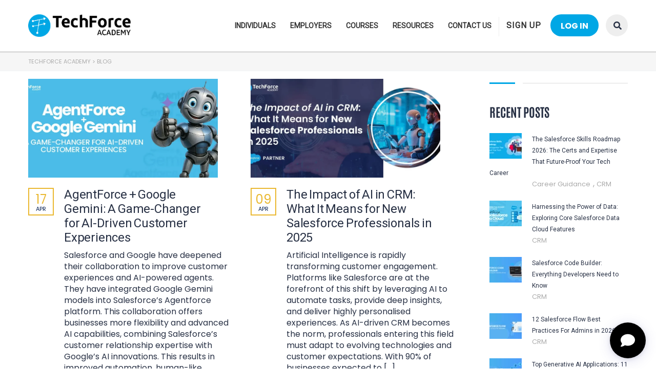

--- FILE ---
content_type: text/html; charset=UTF-8
request_url: https://www.techforceacademy.com/blog/page/3/
body_size: 34358
content:
<!DOCTYPE html>
<html lang="en-AU" class="no-js">
<head>
		<meta charset="UTF-8">
	<meta name="viewport" content="width=device-width, initial-scale=1, maximum-scale=1">
	<link rel="profile" href="https://gmpg.org/xfn/11">
	<link rel="pingback" href="https://www.techforceacademy.com/xmlrpc.php">
	<meta name='robots' content='index, follow, max-image-preview:large, max-snippet:-1, max-video-preview:-1' />
<!-- Google tag (gtag.js) consent mode dataLayer added by Site Kit -->
<script type="text/javascript" id="google_gtagjs-js-consent-mode-data-layer">
/* <![CDATA[ */
window.dataLayer = window.dataLayer || [];function gtag(){dataLayer.push(arguments);}
gtag('consent', 'default', {"ad_personalization":"denied","ad_storage":"denied","ad_user_data":"denied","analytics_storage":"denied","functionality_storage":"denied","security_storage":"denied","personalization_storage":"denied","region":["AT","BE","BG","CH","CY","CZ","DE","DK","EE","ES","FI","FR","GB","GR","HR","HU","IE","IS","IT","LI","LT","LU","LV","MT","NL","NO","PL","PT","RO","SE","SI","SK"],"wait_for_update":500});
window._googlesitekitConsentCategoryMap = {"statistics":["analytics_storage"],"marketing":["ad_storage","ad_user_data","ad_personalization"],"functional":["functionality_storage","security_storage"],"preferences":["personalization_storage"]};
window._googlesitekitConsents = {"ad_personalization":"denied","ad_storage":"denied","ad_user_data":"denied","analytics_storage":"denied","functionality_storage":"denied","security_storage":"denied","personalization_storage":"denied","region":["AT","BE","BG","CH","CY","CZ","DE","DK","EE","ES","FI","FR","GB","GR","HR","HU","IE","IS","IT","LI","LT","LU","LV","MT","NL","NO","PL","PT","RO","SE","SI","SK"],"wait_for_update":500};
/* ]]> */
</script>
<!-- End Google tag (gtag.js) consent mode dataLayer added by Site Kit -->

	<!-- This site is optimized with the Yoast SEO plugin v26.7 - https://yoast.com/wordpress/plugins/seo/ -->
	<title>Stay Updated With TechForce Academy Blogs</title>
	<meta name="description" content="Stay updated with TechForce Academy Blogs: Discover Cutting-Edge Tech Courses, Hands-On Training, and Expert Guidance." />
	<link rel="canonical" href="https://www.techforceacademy.com/blog/page/3/" />
	<link rel="prev" href="https://www.techforceacademy.com/blog/page/2/" />
	<link rel="next" href="https://www.techforceacademy.com/blog/page/4/" />
	<meta property="og:locale" content="en_US" />
	<meta property="og:type" content="article" />
	<meta property="og:title" content="Stay Updated With TechForce Academy Blogs" />
	<meta property="og:description" content="Stay updated with TechForce Academy Blogs: Discover Cutting-Edge Tech Courses, Hands-On Training, and Expert Guidance." />
	<meta property="og:url" content="https://www.techforceacademy.com/blog/" />
	<meta property="og:site_name" content="TechForce Academy" />
	<meta property="og:image" content="https://www.techforceacademy.com/wp-content/uploads/2023/03/logo_for_light_background-989x216.png" />
	<meta property="og:image:width" content="994" />
	<meta property="og:image:height" content="217" />
	<meta property="og:image:type" content="image/png" />
	<meta name="twitter:card" content="summary_large_image" />
	<script type="application/ld+json" class="yoast-schema-graph">{"@context":"https://schema.org","@graph":[{"@type":["WebPage","CollectionPage"],"@id":"https://www.techforceacademy.com/blog/","url":"https://www.techforceacademy.com/blog/page/3/","name":"Stay Updated With TechForce Academy Blogs","isPartOf":{"@id":"https://www.techforceacademy.com/#website"},"datePublished":"2018-08-01T04:31:59+00:00","dateModified":"2023-11-27T06:30:33+00:00","description":"Stay updated with TechForce Academy Blogs: Discover Cutting-Edge Tech Courses, Hands-On Training, and Expert Guidance.","breadcrumb":{"@id":"https://www.techforceacademy.com/blog/page/3/#breadcrumb"},"inLanguage":"en-AU"},{"@type":"BreadcrumbList","@id":"https://www.techforceacademy.com/blog/page/3/#breadcrumb","itemListElement":[{"@type":"ListItem","position":1,"name":"Home","item":"https://www.techforceacademy.com/"},{"@type":"ListItem","position":2,"name":"Blog"}]},{"@type":"WebSite","@id":"https://www.techforceacademy.com/#website","url":"https://www.techforceacademy.com/","name":"TechForce Academy","description":"Empowering tomorrow&#039;s leaders, today!","publisher":{"@id":"https://www.techforceacademy.com/#organization"},"potentialAction":[{"@type":"SearchAction","target":{"@type":"EntryPoint","urlTemplate":"https://www.techforceacademy.com/?s={search_term_string}"},"query-input":{"@type":"PropertyValueSpecification","valueRequired":true,"valueName":"search_term_string"}}],"inLanguage":"en-AU"},{"@type":"Organization","@id":"https://www.techforceacademy.com/#organization","name":"Techforce Academy","alternateName":"Techforce Academy","url":"https://www.techforceacademy.com/","logo":{"@type":"ImageObject","inLanguage":"en-AU","@id":"https://www.techforceacademy.com/#/schema/logo/image/","url":"https://www.techforceacademy.com/wp-content/uploads/2023/03/logo-1-415x90.png","contentUrl":"https://www.techforceacademy.com/wp-content/uploads/2023/03/logo-1-415x90.png","width":420,"height":91,"caption":"Techforce Academy"},"image":{"@id":"https://www.techforceacademy.com/#/schema/logo/image/"},"sameAs":["https://www.facebook.com/techforce.academy"]}]}</script>
	<!-- / Yoast SEO plugin. -->


<link rel='dns-prefetch' href='//js.stripe.com' />
<link rel='dns-prefetch' href='//cdnjs.cloudflare.com' />
<link rel='dns-prefetch' href='//www.googletagmanager.com' />
<link rel='dns-prefetch' href='//www.google.com' />
<link rel='dns-prefetch' href='//fonts.googleapis.com' />
<style id='wp-img-auto-sizes-contain-inline-css' type='text/css'>
img:is([sizes=auto i],[sizes^="auto," i]){contain-intrinsic-size:3000px 1500px}
/*# sourceURL=wp-img-auto-sizes-contain-inline-css */
</style>
<link rel='stylesheet' id='masterstudy-bootstrap-css' href='https://www.techforceacademy.com/wp-content/plugins/masterstudy-lms-learning-management-system/_core/assets/vendors/bootstrap.min.css?ver=3.7.12' type='text/css' media='all' />
<link rel='stylesheet' id='masterstudy-bootstrap-custom-css' href='https://www.techforceacademy.com/wp-content/plugins/masterstudy-lms-learning-management-system/_core/assets/vendors/ms-bootstrap-custom.css?ver=3.7.12' type='text/css' media='all' />
<link rel='stylesheet' id='quiz-maker-admin-css' href='https://www.techforceacademy.com/wp-content/plugins/quiz-maker/admin/css/admin.css?ver=8.8.1' type='text/css' media='all' />
<link rel='stylesheet' id='elementor-accordion-css' href='https://www.techforceacademy.com/wp-content/plugins/masterstudy-elementor-widgets/assets/css/accordion.css?ver=1769353005' type='text/css' media='all' />
<link rel='stylesheet' id='elementor-counter-css' href='https://www.techforceacademy.com/wp-content/plugins/masterstudy-elementor-widgets/assets/css/counter.css?ver=1769353005' type='text/css' media='all' />
<link rel='stylesheet' id='elementor-navigation-menu-css' href='https://www.techforceacademy.com/wp-content/plugins/masterstudy-elementor-widgets/assets/css/navigation-menu.css?ver=1769353005' type='text/css' media='all' />
<style id='classic-theme-styles-inline-css' type='text/css'>
/*! This file is auto-generated */
.wp-block-button__link{color:#fff;background-color:#32373c;border-radius:9999px;box-shadow:none;text-decoration:none;padding:calc(.667em + 2px) calc(1.333em + 2px);font-size:1.125em}.wp-block-file__button{background:#32373c;color:#fff;text-decoration:none}
/*# sourceURL=/wp-includes/css/classic-themes.min.css */
</style>
<link rel='stylesheet' id='awsm-jobs-general-css' href='https://www.techforceacademy.com/wp-content/plugins/wp-job-openings/assets/css/general.min.css?ver=3.5.4' type='text/css' media='all' />
<link rel='stylesheet' id='awsm-jobs-style-css' href='https://www.techforceacademy.com/wp-content/plugins/wp-job-openings/assets/css/style.min.css?ver=3.5.4' type='text/css' media='all' />
<link rel='stylesheet' id='contact-form-7-css' href='https://www.techforceacademy.com/wp-content/plugins/contact-form-7/includes/css/styles.css?ver=6.1.4' type='text/css' media='all' />
<link rel='stylesheet' id='stm_lms_icons-css' href='https://www.techforceacademy.com/wp-content/plugins/masterstudy-lms-learning-management-system/_core/assets/icons/style.css?ver=3.7.12' type='text/css' media='all' />
<link rel='stylesheet' id='video.js-css' href='https://www.techforceacademy.com/wp-content/plugins/masterstudy-lms-learning-management-system/_core/assets/vendors/video-js.min.css?ver=3.7.12' type='text/css' media='all' />
<link rel='stylesheet' id='font-awesome-min-css' href='https://www.techforceacademy.com/wp-content/plugins/masterstudy-lms-learning-management-system/_core/libraries/nuxy/metaboxes/assets/vendors/font-awesome.min.css?ver=3.7.12' type='text/css' media='all' />
<link rel='stylesheet' id='masterstudy-lms-learning-management-system-css' href='https://www.techforceacademy.com/wp-content/uploads/stm_lms_styles/stm_lms.css?ver=1769353005' type='text/css' media='all' />
<link rel='stylesheet' id='linear-css' href='https://www.techforceacademy.com/wp-content/plugins/masterstudy-lms-learning-management-system/_core/libraries/nuxy/taxonomy_meta/assets/linearicons/linear.css?ver=3.7.12' type='text/css' media='all' />
<link rel='stylesheet' id='quiz-maker-aweber-css' href='https://www.techforceacademy.com/wp-content/plugins/quiz-maker-aweber/public/css/quiz-maker-aweber-public.css?ver=1.0.0' type='text/css' media='all' />
<link rel='stylesheet' id='quiz-maker-deepseek-css' href='https://www.techforceacademy.com/wp-content/plugins/quiz-maker-deepseek/public/css/quiz-maker-deepseek-public.css?ver=1.0.0' type='text/css' media='all' />
<link rel='stylesheet' id='quiz-maker-track-users-css' href='https://www.techforceacademy.com/wp-content/plugins/quiz-maker-track-users/public/css/quiz-maker-track-users-public.css?ver=1.0.2' type='text/css' media='all' />
<link rel='stylesheet' id='quiz-maker-css' href='https://www.techforceacademy.com/wp-content/plugins/quiz-maker/public/css/quiz-maker-public.css?ver=8.8.1' type='text/css' media='all' />
<link rel='stylesheet' id='stm_lazyload_init-css' href='https://www.techforceacademy.com/wp-content/plugins/stm-post-type/theme/assets/lazyload.css?ver=false' type='text/css' media='all' />
<link rel='stylesheet' id='theme-style-css' href='https://www.techforceacademy.com/wp-content/themes/masterstudy-child/style.css?ver=1769353004' type='text/css' media='all' />
<link rel='stylesheet' id='font-icomoon-css' href='https://www.techforceacademy.com/wp-content/themes/masterstudy/assets/css/icomoon.fonts.css?ver=1769353004' type='text/css' media='all' />
<link rel='stylesheet' id='font-icomoon-rtl-css' href='https://www.techforceacademy.com/wp-content/themes/masterstudy/assets/css/rtl_demo/style.css?ver=1769353004' type='text/css' media='all' />
<link rel='stylesheet' id='select2-css' href='https://cdnjs.cloudflare.com/ajax/libs/select2/4.0.7/css/select2.min.css?ver=4.8.7' type='text/css' media='all' />
<link rel='stylesheet' id='fancybox-css' href='https://www.techforceacademy.com/wp-content/themes/masterstudy/assets/vendors/jquery.fancybox.min.css?ver=1769353004' type='text/css' media='all' />
<link rel='stylesheet' id='animate-css' href='https://www.techforceacademy.com/wp-content/themes/masterstudy/assets/css/animate.css?ver=1769353004' type='text/css' media='all' />
<link rel='stylesheet' id='stm_theme_styles-css' href='https://www.techforceacademy.com/wp-content/themes/masterstudy/assets/css/styles.css?ver=1769353004' type='text/css' media='all' />
<link rel='stylesheet' id='stm-stm_layout_styles-classic_lms-css' href='https://www.techforceacademy.com/wp-content/themes/masterstudy/assets/css/vc_modules/stm_layout_styles/classic_lms.css?ver=1769353004' type='text/css' media='all' />
<link rel='stylesheet' id='stm_theme_styles_animation-css' href='https://www.techforceacademy.com/wp-content/themes/masterstudy/assets/css/animation.css?ver=1769353004' type='text/css' media='all' />
<link rel='stylesheet' id='stm-headers-header_6-css' href='https://www.techforceacademy.com/wp-content/themes/masterstudy/assets/css/vc_modules/headers/header_6.css?ver=1769353004' type='text/css' media='all' />
<link rel='stylesheet' id='stm-headers_transparent-header_6_transparent-css' href='https://www.techforceacademy.com/wp-content/themes/masterstudy/assets/css/vc_modules/headers_transparent/header_6_transparent.css?ver=1769353004' type='text/css' media='all' />
<link rel='stylesheet' id='stm-stm_woo_styles-woocommerce-css' href='https://www.techforceacademy.com/wp-content/themes/masterstudy/assets/css/vc_modules/stm_woo_styles/woocommerce.css?ver=1769353004' type='text/css' media='all' />
<link rel='stylesheet' id='stm_theme_style-css' href='https://www.techforceacademy.com/wp-content/themes/masterstudy-child/style.css?ver=1769353004' type='text/css' media='all' />
<style id='stm_theme_style-inline-css' type='text/css'>
#header:not(.transparent_header) .header_default {
	        background-color : 
	        
	         !important;
	    }
#header:not(.transparent_header) .header_default {
			background-color:  !important;
		}
@media (max-width: 1025px) {
	    #header-mobile .header_6 {
	        background-color : #ffffff !important;
	    }
	    #header-mobile .header_6 .stm_header_top_search{
	     background-color : #ffffff !important;
	    }
	    #header-mobile .header_6  *{
	     color : #333333 !important;
	    }
	}

			body .ms_lms_loader {
			border-color: #00a7e5 #00a7e5 transparent transparent;
			}
			body .ms_lms_loader::after, .ms_lms_loader::before {
			border-color:  transparent transparent #001c4f #001c4f;
			}
@media (max-width: 1025px) {
	    #header-mobile .header_6 .header_top button.stm_header_top_search .icon-bar{
	     background-color : #00a7e5 !important;
	    }
	}
@media (max-width: 1025px) {
	    #header .mobile_search_courses {
	     display: none !important;
	    }
	}
/*# sourceURL=stm_theme_style-inline-css */
</style>
<link rel='stylesheet' id='stm_theme_custom_styles-css' href='https://www.techforceacademy.com/wp-content/uploads/stm_lms_styles/custom_styles.css?ver=1769353004' type='text/css' media='all' />
<style id='stm_theme_custom_styles-inline-css' type='text/css'>
.stm_post_info .post_title {
    padding: 15px 0 34px;
    margin: 0 0 11px;
    border-bottom: 1px solid #e1e2e4;
    text-transform: capitalize;
    text-align: center;
}
.post_cat {
display:none;
}
.grecaptcha-badge { 
    visibility: hidden;
}
body .modal-content .modal-body ul li:nth-child(2) {
    display: none;
}
.widget_contacts_email a:hover{color: #00a7e5 !important;}
body .stm_lms_course__content p {
    margin-bottom: 15px !important;
    line-height: 28px;
}
.stm_breadcrumbs_unit {
    padding: 9px 0 7px;
    margin-bottom: 15px;
}
.stm_post_info .stm_post_details .comments_num {
    float: right;
    line-height: 1;
    display: none;
}
.right_buttons .search-toggler{padding: 10px 15px !important;}
.right_buttons .header-login-button.log-in a{color: #fff !important;}
.widget_pages ul.style_1 li a {border-bottom: 0px solid rgba(255,255,255,.2);}
#footer_bottom {padding: 35px 0 20px;}
#footer .widget_stm_lms_popular_courses li {margin-bottom: 16px!important;display: inline-block;}
.stm_product_list_widget li a .meta .expert { display: none;}

.stm_lms_courses_wrapper{display:none;}

.bluetext{color:#00a1ff !important;}
.subtitle strong{color:#001c4f !important;}

ul{margin:20px 0px;}
li{margin-left:25px; font-size:14px; margin-top:10px; margin-bottom:10px;}

.header_main_menu_wrapper .header-menu>li{margin-top:0px !important;}
#footer_bottom li{margin-left:0px !important;}
.widget_contacts ul li .text{max-width:228px !important;}

@media only screen and (max-width : 1024px) {
#header.sticky_header {margin-bottom: 30px;}
}
@media only screen and (max-width : 992px) {
#header.sticky_header {margin-bottom: -5px;}
}
@media only screen and (max-width : 991px) {
.header-menu-mobile .header-menu>li>a {
        display: block;
        padding: 20px 50px 20px 40px;
        background-color: #00A7E5;
        text-transform: uppercase;
        font-size: 16px;
    }
}
@media only screen and (max-width : 768px) {
.elementor-image-box-wrapper {text-align: center !important; margin-bottom: 0px !important; display:block !important;}
.elementor-widget-image-box .elementor-image-box-content{display: inline-block;}
#footer .widget_stm_lms_popular_courses li{margin-right: 20px;}
#footer_copyright{text-align:center;}
.copyright_socials ul{display:table !important; margin:20px auto !important; float:none;}
.xs-pull-left {float: none !important; display: table; margin: 0px auto;}
.elementor-4976 .elementor-element.elementor-element-103395d .elementor-headline { font-size: 26px;}
}

.stm_courses_search .stm_lms_categories {
    display: none;
}

.header-menu li{margin-left:0px !important;}
.copyright_socials ul { margin: 0px !important;}
@media only screen and (max-width : 480px){
body .stm-lms-wrapper.stm-lms-wrapper__login div#stm-lms-login {
    position: relative;
    left: 0px;
}
.e-con.e-flex {
    --width: 100% !important;
    --flex-wrap: wrap;
}
#chaty-widget-0 .chaty-widget {
    right: 25px;
    left: auto;
    bottom: 10% !important;
}
#tfsadesktop-icon {
    display: none !important; /* Hide the icon on mobile devices */
  }
}

.header-menu-mobile .sign-up-item a span {
    display: none !important;
}

.header-menu-mobile .sign-up-item a::before{
    content: "Login/Sign Up";
}.stm_post_info .post_title { padding: 15px 0 34px; margin: 0 0 11px; border-bottom: 1px solid #e1e2e4; text-transform: capitalize; text-align: center; } .post_cat { display:none; } .grecaptcha-badge { visibility: hidden; } body .modal-content .modal-body ul li:nth-child(2) { display: none; } .widget_contacts_email a:hover{color: #00a7e5 !important;} body .stm_lms_course__content p { margin-bottom: 15px !important; line-height: 28px; } .stm_breadcrumbs_unit { padding: 9px 0 7px; margin-bottom: 15px; } .stm_post_info .stm_post_details .comments_num { float: right; line-height: 1; display: none; } .right_buttons .search-toggler{padding: 10px 15px !important;} .right_buttons .header-login-button.log-in a{color: #fff !important;} .widget_pages ul.style_1 li a {border-bottom: 0px solid rgba(255,255,255,.2);} #footer_bottom {padding: 35px 0 20px;} #footer .widget_stm_lms_popular_courses li {margin-bottom: 16px!important;display: inline-block;} .stm_product_list_widget li a .meta .expert { display: none;} .stm_lms_courses_wrapper{display:none;} .bluetext{color:#00a1ff !important;} .subtitle strong{color:#001c4f !important;} ul{margin:20px 0px;} li{margin-left:25px; font-size:14px; margin-top:10px; margin-bottom:10px;} .header_main_menu_wrapper .header-menu>li{margin-top:0px !important;} #footer_bottom li{margin-left:0px !important;} .widget_contacts ul li .text{max-width:228px !important;} @media only screen and (max-width : 1024px) { #header.sticky_header {margin-bottom: 30px;} } @media only screen and (max-width : 992px) { #header.sticky_header {margin-bottom: -5px;} } @media only screen and (max-width : 991px) { .header-menu-mobile .header-menu>li>a { display: block; padding: 20px 50px 20px 40px; background-color: #00A7E5; text-transform: uppercase; font-size: 16px; } } @media only screen and (max-width : 768px) { .elementor-image-box-wrapper {text-align: center !important; margin-bottom: 0px !important; display:block !important;} .elementor-widget-image-box .elementor-image-box-content{display: inline-block;} #footer .widget_stm_lms_popular_courses li{margin-right: 20px;} #footer_copyright{text-align:center;} .copyright_socials ul{display:table !important; margin:20px auto !important; float:none;} .xs-pull-left {float: none !important; display: table; margin: 0px auto;} .elementor-4976 .elementor-element.elementor-element-103395d .elementor-headline { font-size: 26px;} } .stm_courses_search .stm_lms_categories { display: none; } .header-menu li{margin-left:0px !important;} .copyright_socials ul { margin: 0px !important;} @media only screen and (max-width : 480px){ body .stm-lms-wrapper.stm-lms-wrapper__login div#stm-lms-login { position: relative; left: 0px; } .e-con.e-flex { --width: 100% !important; --flex-wrap: wrap; } #chaty-widget-0 .chaty-widget { right: 25px; left: auto; bottom: 10% !important; } #tfsadesktop-icon { display: none !important; /* Hide the icon on mobile devices */ } } .header-menu-mobile .sign-up-item a span { display: none !important; } .header-menu-mobile .sign-up-item a::before{ content: "Login/Sign Up"; }
/*# sourceURL=stm_theme_custom_styles-inline-css */
</style>
<link rel='stylesheet' id='language_center-css' href='https://www.techforceacademy.com/wp-content/themes/masterstudy/assets/layout_icons/language_center/style.css?ver=1769353004' type='text/css' media='all' />
<link rel='stylesheet' id='MSLMS_ZOOM_main-css' href='https://www.techforceacademy.com/wp-content/plugins/masterstudy-lms-learning-management-system-pro/addons/zoom_conference/build/css/front.css?ver=4.8.7' type='text/css' media='all' />
<link rel='stylesheet' id='mslms-zoom-frontend-css' href='https://www.techforceacademy.com/wp-content/plugins/masterstudy-lms-learning-management-system-pro/addons/zoom_conference//build/css/front.css?ver=4.8.7' type='text/css' media='all' />
<link rel='stylesheet' id='awsm-job-pro-flatpickr-css' href='https://www.techforceacademy.com/wp-content/plugins/pro-pack-for-wp-job-openings/assets/css/flatpickr.min.css?ver=4.6.9' type='text/css' media='all' />
<link rel='stylesheet' id='awsm-job-pro-country-select-css' href='https://www.techforceacademy.com/wp-content/plugins/pro-pack-for-wp-job-openings/assets/css/intlTelInput.min.css?ver=17.0.16' type='text/css' media='all' />
<link rel='stylesheet' id='awsm-job-pro-style-css' href='https://www.techforceacademy.com/wp-content/plugins/pro-pack-for-wp-job-openings/assets/css/style.min.css?ver=3.4.0' type='text/css' media='all' />
<link rel='stylesheet' id='redux-google-fonts-stm_option-css' href='https://fonts.googleapis.com/css?family=Poppins%7CRoboto%3A400&#038;subset=latin&#038;ver=1767244299' type='text/css' media='all' />
<script type="text/javascript" src="https://www.techforceacademy.com/wp-includes/js/jquery/jquery.min.js?ver=3.7.1" id="jquery-core-js"></script>
<script type="text/javascript" src="https://www.techforceacademy.com/wp-includes/js/jquery/jquery-migrate.min.js?ver=3.4.1" id="jquery-migrate-js"></script>
<script type="text/javascript" src="https://js.stripe.com/v3/?ver=accddc24ea732ce9e34343a8cc3372d7#lms_defer" id="stripe.js-js"></script>
<script type="text/javascript" id="stm-lms-lms-js-extra">
/* <![CDATA[ */
var stm_lms_vars = {"symbol":"A$","position":"left","currency_thousands":",","wp_rest_nonce":"19cfdb145d","translate":{"delete":"Are you sure you want to delete this course from cart?"}};
//# sourceURL=stm-lms-lms-js-extra
/* ]]> */
</script>
<script type="text/javascript" src="https://www.techforceacademy.com/wp-content/plugins/masterstudy-lms-learning-management-system/_core/assets/js/lms.js?ver=1769353005" id="stm-lms-lms-js"></script>
<script type="text/javascript" src="https://www.techforceacademy.com/wp-content/plugins/quiz-maker-aweber/public/js/quiz-maker-aweber-public.js?ver=1.0.0" id="quiz-maker-aweber-js"></script>
<script type="text/javascript" src="https://www.techforceacademy.com/wp-content/plugins/quiz-maker-deepseek/public/js/quiz-maker-deepseek-public.js?ver=1.0.0" id="quiz-maker-deepseek-js"></script>
<script type="text/javascript" src="https://www.techforceacademy.com/wp-content/plugins/quiz-maker-track-users/public/js/quiz-maker-track-users-public.js?ver=1.0.2" id="quiz-maker-track-users-js"></script>
<script type="text/javascript" id="quiz-maker-track-users-ajax-js-extra">
/* <![CDATA[ */
var quiz_maker_track_users_public_ajax = {"ajax_url":"https://www.techforceacademy.com/wp-admin/admin-ajax.php"};
//# sourceURL=quiz-maker-track-users-ajax-js-extra
/* ]]> */
</script>
<script type="text/javascript" src="https://www.techforceacademy.com/wp-content/plugins/quiz-maker-track-users/public/js/quiz-maker-track-users-ajax.js?ver=1.0.2" id="quiz-maker-track-users-ajax-js"></script>
<script type="text/javascript" src="https://www.techforceacademy.com/wp-content/plugins/stm-post-type/theme/assets/lazysizes.min.js?ver=false" id="lazysizes.js-js"></script>
<script type="text/javascript" src="https://www.techforceacademy.com/wp-content/plugins/stm-post-type/theme/assets/stm_lms_lazyload.js?ver=false" id="stm_lms_lazysizes-js"></script>

<!-- Google tag (gtag.js) snippet added by Site Kit -->
<!-- Google Analytics snippet added by Site Kit -->
<script type="text/javascript" src="https://www.googletagmanager.com/gtag/js?id=GT-TXZHBRT" id="google_gtagjs-js" async></script>
<script type="text/javascript" id="google_gtagjs-js-after">
/* <![CDATA[ */
window.dataLayer = window.dataLayer || [];function gtag(){dataLayer.push(arguments);}
gtag("set","linker",{"domains":["www.techforceacademy.com"]});
gtag("js", new Date());
gtag("set", "developer_id.dZTNiMT", true);
gtag("config", "GT-TXZHBRT");
//# sourceURL=google_gtagjs-js-after
/* ]]> */
</script>
<script type="text/javascript" src="https://www.google.com/recaptcha/api.js?render=6LeesjUmAAAAAK2A-OxAG5KkVyUyEe05kERUKbhU&amp;ver=3.0" id="g-recaptcha-js"></script>
<meta name="generator" content="Site Kit by Google 1.170.0" /><script>
<!-- Google Tag Manager -->
	(function(w,d,s,l,i){w[l]=w[l]||[];w[l].push({'gtm.start':
new Date().getTime(),event:'gtm.js'});var f=d.getElementsByTagName(s)[0],
j=d.createElement(s),dl=l!='dataLayer'?'&l='+l:'';j.async=true;j.src=
'https://www.googletagmanager.com/gtm.js?id='+i+dl;f.parentNode.insertBefore(j,f);
})(window,document,'script','dataLayer','GTM-NWKVM43');
<!-- End Google Tag Manager -->
</script>
<script>function initApollo(){var n=Math.random().toString(36).substring(7),o=document.createElement("script");
o.src="https://assets.apollo.io/micro/website-tracker/tracker.iife.js?nocache="+n,o.async=!0,o.defer=!0,
o.onload=function(){window.trackingFunctions.onLoad({appId:"66432e523e6c3803000ac323"})},
document.head.appendChild(o)}initApollo();</script>
<!-- TrustBox script -->
<script type="text/javascript" src="//widget.trustpilot.com/bootstrap/v5/tp.widget.bootstrap.min.js" async></script>
<!-- End TrustBox script -->
<meta name="google-site-verification" content="oDFUHii6MhxqaiDj4KPTZRkl2f-LYbQtUcbhxujgPyY" />		<script>
			var stm_lms_pro_nonces = {"stm_lms_pro_search_courses":"447f1e2651","stm_lms_pro_udemy_import_courses":"3bab784ac7","stm_lms_pro_udemy_publish_course":"3326df7c68","stm_lms_pro_udemy_import_curriculum":"36a11d0227","stm_lms_pro_save_addons":"8f076c5a9b","stm_lms_create_announcement":"4730e872ea","stm_lms_get_course_info":"f8c50b5265","stm_lms_get_course_students":"31a75c5a79","stm_lms_change_post_status":"4728800219","stm_lms_media_library_get_files":"ae82106794","stm_lms_pro_upload_image":"c68d25c771","stm_lms_media_library_get_file_by_id":"5ac09be9c1","stm_lms_media_library_delete_file":"86b8252a87","stm_lms_media_library_search_file":"86a29a6fcd","stm_lms_media_library_clear_integration_cache":"58046a67b1","stm_lms_add_to_cart_subscription":"ed421bbeeb"};
		</script>
			<script type="text/javascript">
		var stm_lms_ajaxurl = 'https://www.techforceacademy.com/wp-admin/admin-ajax.php';
		var stm_lms_resturl = 'https://www.techforceacademy.com/wp-json/stm-lms/v1';
		var ms_lms_resturl = 'https://www.techforceacademy.com/wp-json/masterstudy-lms/v2';
		var ms_lms_nonce = '19cfdb145d';
		var stm_ajax_add_pear_hb = '70e4675959';
			</script>
	<style>
		.vue_is_disabled {
			display: none;
		}
		#wp-admin-bar-lms-settings img {
			max-width: 16px;
			vertical-align: sub;
		}
	</style>
		<script>
		var stm_lms_nonces = {"stm_install_starter_theme":"c3ee4d6df5","load_modal":"8da4df43d1","load_content":"10a60e932b","start_quiz":"1af6cc7043","user_answers":"65dc202ea9","get_order_info":"024c079410","user_orders":"b37b07e99a","stm_lms_get_instructor_courses":"7355616ed2","stm_lms_add_comment":"45a64dbff2","stm_lms_manage_students":"55e358b1c7","stm_lms_get_comments":"d6c934ad6d","stm_lms_login":"e44c8dd156","stm_lms_register":"27ffa6bcff","stm_lms_become_instructor":"8e915e541d","stm_lms_enterprise":"32645c9725","stm_lms_get_user_courses":"cf7ae14d5c","stm_lms_get_user_quizzes":"a16f9b1c75","stm_lms_wishlist":"556f69b472","stm_lms_save_user_info":"7278d0bbea","stm_lms_lost_password":"ed22c9a50b","stm_lms_change_avatar":"138c1cfc64","stm_lms_delete_avatar":"1e478c6343","stm_lms_complete_lesson":"64a30ff863","stm_lms_use_membership":"6693af530f","stm_lms_change_featured":"3e269a807b","stm_lms_delete_course_subscription":"6aa437af18","stm_lms_get_reviews":"cee0071adb","stm_lms_add_review":"4eb287e862","stm_lms_add_to_cart":"e549fc59f0","stm_lms_delete_from_cart":"773e73bff4","stm_lms_purchase":"dd27af3ff1","stm_lms_send_message":"9de3045696","stm_lms_get_user_conversations":"66bda05a63","stm_lms_get_user_messages":"bd34139a49","stm_lms_clear_new_messages":"aced299580","wpcfto_save_settings":"6e7d024d5a","stm_lms_tables_update":"c82ce4c5c6","stm_lms_get_enterprise_groups":"4d84835e5d","stm_lms_get_enterprise_group":"d2563c5e3b","stm_lms_add_enterprise_group":"3c153fe91e","stm_lms_delete_enterprise_group":"4bfa611ffd","stm_lms_add_to_cart_enterprise":"fe8604509c","stm_lms_get_user_ent_courses":"1c62fd50a1","stm_lms_delete_user_ent_courses":"3bb76934d1","stm_lms_add_user_ent_courses":"c944d383f3","stm_lms_change_ent_group_admin":"e03f23f62a","stm_lms_delete_user_from_group":"474f60f0f8","stm_lms_import_groups":"0a33914c66","stm_lms_edit_user_answer":"28890cac2c","stm_lms_get_user_points_history":"1ab80e66e6","stm_lms_buy_for_points":"db9ba812d5","stm_lms_get_point_users":"dcd4420be0","stm_lms_get_user_points_history_admin":"db80e53520","stm_lms_change_points":"e9ebe70f2b","stm_lms_delete_points":"502af18168","stm_lms_get_user_bundles":"6578973aab","stm_lms_change_bundle_status":"8da9d4c8e4","stm_lms_delete_bundle":"10feb118b7","stm_lms_check_certificate_code":"dd03ccfadc","stm_lms_get_google_classroom_courses":"5b54d344fa","stm_lms_get_google_classroom_course":"6ad817cbe7","stm_lms_get_google_classroom_publish_course":"8f2bc02ecb","stm_lms_get_g_c_get_archive_page":"dd68a75be9","install_zoom_addon":"5d18052a3e","stm_lms_get_course_cookie_redirect":"cffa29281b","stm_get_certificates":"e9da8990be","stm_get_certificate_fields":"58a6883f48","stm_save_certificate":"aa3e88f7fa","stm_upload_certificate_images":"450346e5c3","stm_generate_certificates_preview":"d19f81ded2","stm_save_default_certificate":"19db61faf6","stm_delete_default_certificate":"bba09cbeb3","stm_save_certificate_category":"7057bfc79c","stm_delete_certificate_category":"642691d6fa","stm_get_certificate_categories":"66ddaeeca1","stm_get_certificate":"e925980ab5","stm_delete_certificate":"321dc447fe","stm_lms_get_users_submissions":"41dd0f544d","stm_lms_update_user_status":"8849a5a878","stm_lms_hide_become_instructor_notice":"75d1c6c894","stm_lms_ban_user":"dd09579434","stm_lms_save_forms":"4b7ff3adcd","stm_lms_get_forms":"bc085290c0","stm_lms_upload_form_file":"467ee8f558","stm_lms_dashboard_get_course_students":"166d969cec","stm_lms_dashboard_delete_user_from_course":"ddf48609d8","stm_lms_dashboard_add_user_to_course":"7d9d9b9b15","stm_lms_dashboard_import_users_to_course":"c477cefa90","stm_lms_dashboard_export_course_students_to_csv":"9e54a0592d","stm_lms_add_to_cart_guest":"56e129e641","stm_lms_fast_login":"18d89eac17","stm_lms_fast_register":"a1f51de10c","stm_lms_change_lms_author":"23c5eded3f","stm_lms_add_student_manually":"96094f922d","stm_lms_change_course_status":"cdf5a10b74","stm_lms_total_progress":"1e34b21e2b","stm_lms_add_h5p_result":"b3d549702f","stm_lms_toggle_buying":"92b81f9b44","stm_lms_logout":"64274b81de","stm_lms_restore_password":"d4fb45d738","stm_lms_hide_announcement":"7e8e72cd35","stm_lms_get_curriculum_v2":"936fa9d35d","stm_lms_dashboard_get_student_progress":"e7823f9f86","stm_lms_dashboard_set_student_item_progress":"a81a3e4e82","stm_lms_dashboard_reset_student_progress":"945de53d2a","stm_lms_dashboard_get_courses_list":"d7fabe9b4d","stm_lms_dashboard_get_student_assignments":"02e3048e67","stm_lms_dashboard_get_student_quizzes":"8289230fa1","stm_lms_dashboard_get_student_quiz":"e9449a9978","stm_lms_wizard_save_settings":"b8d1e6f918","stm_lms_wizard_save_business_type":"49e7b80bdd","stm_lms_get_enrolled_assingments":"d0ad1e3701","stm-lms-starter-theme-install":"47a23200b0","stm_lms_enrolled_quizzes":"0c7177e524","stm_lms_add_to_cart_subscription":"ed421bbeeb"};
	</script>
		<style>
		:root {
							--accent-100: rgba(34,122,255,1);
				--accent-70: rgba(34, 122, 255, 0.7);
				--accent-50: rgba(34, 122, 255, 0.5);
				--accent-30: rgba(34, 122, 255, 0.3);
				--accent-10: rgba(34, 122, 255, 0.1);
				--accent-5: rgba(34, 122, 255, 0.05);
				--accent-0: rgba(34, 122, 255, 0);
				--accent-hover: rgba(34, 122, 255, 0.85);
							--warning-100: rgba(255,168,0,1);
				--warning-70: rgba(255, 168, 0, 0.7);
				--warning-50: rgba(255, 168, 0, 0.5);
				--warning-30: rgba(255, 168, 0, 0.3);
				--warning-10: rgba(255, 168, 0, 0.1);
				--warning-5: rgba(255, 168, 0, 0.05);
				--warning-0: rgba(255, 168, 0, 0);
				--warning-hover: rgba(255, 168, 0, 0.85);
							--danger-100: rgba(255,57,69,1);
				--danger-70: rgba(255, 57, 69, 0.7);
				--danger-50: rgba(255, 57, 69, 0.5);
				--danger-30: rgba(255, 57, 69, 0.3);
				--danger-10: rgba(255, 57, 69, 0.1);
				--danger-5: rgba(255, 57, 69, 0.05);
				--danger-0: rgba(255, 57, 69, 0);
				--danger-hover: rgba(255, 57, 69, 0.85);
							--success-100: rgba(97,204,47,1);
				--success-70: rgba(97, 204, 47, 0.7);
				--success-50: rgba(97, 204, 47, 0.5);
				--success-30: rgba(97, 204, 47, 0.3);
				--success-10: rgba(97, 204, 47, 0.1);
				--success-5: rgba(97, 204, 47, 0.05);
				--success-0: rgba(97, 204, 47, 0);
				--success-hover: rgba(97, 204, 47, 0.85);
					}
	</style>
		<script type="text/javascript">
		var stm_wpcfto_ajaxurl = 'https://www.techforceacademy.com/wp-admin/admin-ajax.php';
	</script>

	<style>
		.vue_is_disabled {
			display: none;
		}
	</style>
		<script>
		var stm_wpcfto_nonces = {"wpcfto_save_settings":"6e7d024d5a","get_image_url":"d0908a7370","wpcfto_upload_file":"f5d161e4be","wpcfto_search_posts":"f856e070e0","wpcfto_regenerate_fonts":"bbd4f4daf6","wpcfto_create_term":"1cef228c78"};
	</script>
		<script>
		var ajaxurl = 'https://www.techforceacademy.com/wp-admin/admin-ajax.php';
		var stm_install_plugin = '13b1133ed3';
		var stm_buddypress_groups = '15cd8c0a3f';
		var stm_ajax_add_review = 'bb7b5220c8';
	</script>
	<link rel="shortcut icon" type="image/x-icon" href="https://www.techforceacademy.com/wp-content/uploads/2023/03/fvft.png" />
	<noscript><style>.woocommerce-product-gallery{ opacity: 1 !important; }</style></noscript>
	
<!-- Google AdSense meta tags added by Site Kit -->
<meta name="google-adsense-platform-account" content="ca-host-pub-2644536267352236">
<meta name="google-adsense-platform-domain" content="sitekit.withgoogle.com">
<!-- End Google AdSense meta tags added by Site Kit -->
			<script>
				var daysStr = "Days";
				var hoursStr = "Hours";
				var minutesStr = "Minutes";
				var secondsStr = "Seconds";
			</script>
			<meta name="generator" content="Elementor 3.34.1; features: e_font_icon_svg, additional_custom_breakpoints; settings: css_print_method-external, google_font-enabled, font_display-swap">
			<style>
				.e-con.e-parent:nth-of-type(n+4):not(.e-lazyloaded):not(.e-no-lazyload),
				.e-con.e-parent:nth-of-type(n+4):not(.e-lazyloaded):not(.e-no-lazyload) * {
					background-image: none !important;
				}
				@media screen and (max-height: 1024px) {
					.e-con.e-parent:nth-of-type(n+3):not(.e-lazyloaded):not(.e-no-lazyload),
					.e-con.e-parent:nth-of-type(n+3):not(.e-lazyloaded):not(.e-no-lazyload) * {
						background-image: none !important;
					}
				}
				@media screen and (max-height: 640px) {
					.e-con.e-parent:nth-of-type(n+2):not(.e-lazyloaded):not(.e-no-lazyload),
					.e-con.e-parent:nth-of-type(n+2):not(.e-lazyloaded):not(.e-no-lazyload) * {
						background-image: none !important;
					}
				}
			</style>
			
<!-- Google Tag Manager snippet added by Site Kit -->
<script type="text/javascript">
/* <![CDATA[ */

			( function( w, d, s, l, i ) {
				w[l] = w[l] || [];
				w[l].push( {'gtm.start': new Date().getTime(), event: 'gtm.js'} );
				var f = d.getElementsByTagName( s )[0],
					j = d.createElement( s ), dl = l != 'dataLayer' ? '&l=' + l : '';
				j.async = true;
				j.src = 'https://www.googletagmanager.com/gtm.js?id=' + i + dl;
				f.parentNode.insertBefore( j, f );
			} )( window, document, 'script', 'dataLayer', 'GTM-NWKVM43' );
			
/* ]]> */
</script>

<!-- End Google Tag Manager snippet added by Site Kit -->
<script>function perfmatters_check_cart_fragments(){if(null!==document.getElementById("perfmatters-cart-fragments"))return!1;if(document.cookie.match("(^|;) ?woocommerce_cart_hash=([^;]*)(;|$)")){var e=document.createElement("script");e.id="perfmatters-cart-fragments",e.src="https://www.techforceacademy.com/wp-content/plugins/woocommerce/assets/js/frontend/cart-fragments.min.js",e.async=!0,document.head.appendChild(e)}}perfmatters_check_cart_fragments(),document.addEventListener("click",function(){setTimeout(perfmatters_check_cart_fragments,1e3)});</script><link rel="icon" href="https://www.techforceacademy.com/wp-content/uploads/2023/03/fvft-69x69.png" sizes="32x32" />
<link rel="icon" href="https://www.techforceacademy.com/wp-content/uploads/2023/03/fvft.png" sizes="192x192" />
<link rel="apple-touch-icon" href="https://www.techforceacademy.com/wp-content/uploads/2023/03/fvft.png" />
<meta name="msapplication-TileImage" content="https://www.techforceacademy.com/wp-content/uploads/2023/03/fvft.png" />
		<style type="text/css" id="wp-custom-css">
			.sfl{
    width: 100%;
    padding: 10px;
}
.awsm-jobs-single-title{
	background-color: #001C4F;
    color: #fff;
	font-family: Roboto;
	padding: 25px;
	font-size: 36px;
	text-align: center;
}
.awsm-job-container {
    max-width: 1170px;
    width: 100%;
    margin: 0 auto;
    padding: 3px 0;
}
.archive-title:contains('Job Openings')::after {
    content: 'Projects';
    visibility: visible;
}
@media only screen and (max-width: 991px) {
    .header-menu-mobile .header-menu>li>a {
        display: block;
        padding: 20px 50px 20px 40px;
        background-color: #fff;
        text-transform: uppercase;
        font-size: 16px;
    }
}		</style>
		<style type="text/css" title="dynamic-css" class="options-output">.logo-unit .logo{font-family:Poppins;color:#fff;font-size:23px;}#header .header_default, #header .header_default .stm_header_links a, #header .header_default .header_main_menu_wrapper a, #header .header_default .header_top_bar a, #header .header_default .right_buttons a > i, #header .header_default .header_top_bar{color:#333333;}#header .header_default .stm_header_links a:hover, #header .header_default .header_main_menu_wrapper a:hover, #header .header_default .header_top_bar a:hover,
                    .header_5 .header_main_menu_wrapper .header-menu > li.current-menu-item > a, .header_5 .header_main_menu_wrapper .header-menu > li:hover > a{color:#00a7e5;}.header_top_bar, .header_top_bar a, .header_2_top_bar .header_2_top_bar__inner ul.header-menu li a{font-family:Roboto;font-weight:400;font-style:normal;color:#ffffff;font-size:14px;}
body.skin_custom_color .stm_archive_product_inner_grid_content .stm-courses li.product.course-col-list .product-image .onsale,
body.skin_custom_color .related.products .stm-courses li.product.course-col-list .product-image .onsale,
body.skin_custom_color .stm_archive_product_inner_grid_content .stm-courses li.product .product__inner .woocommerce-LoopProduct-link .onsale,
body.skin_custom_color .related.products .stm-courses li.product .product__inner .woocommerce-LoopProduct-link .onsale,
body.skin_custom_color .post_list_main_section_wrapper .post_list_meta_unit .sticky_post,
body.skin_custom_color .overflowed_content .wpb_column .icon_box,
.wc-block-checkout__actions_row .wc-block-components-checkout-place-order-button, 
.wc-block-components-totals-coupon__form .wc-block-components-totals-coupon__button,
.wc-block-cart__submit-button,
body.skin_custom_color .stm_countdown_bg,
body.skin_custom_color #searchform-mobile .search-wrapper .search-submit,
body.skin_custom_color .header-menu-mobile .header-menu > li .arrow.active,
body.skin_custom_color .header-menu-mobile .header-menu > li.opened > a,
body.skin_custom_color mark,
body.skin_custom_color .woocommerce .cart-totals_wrap .shipping-calculator-button:hover,
body.skin_custom_color .detailed_rating .detail_rating_unit tr td.bar .full_bar .bar_filler,
body.skin_custom_color .product_status.new,
body.skin_custom_color .stm_woo_helpbar .woocommerce-product-search input[type="submit"],
body.skin_custom_color .stm_archive_product_inner_unit .stm_archive_product_inner_unit_centered .stm_featured_product_price .price.price_free,
body.skin_custom_color .sidebar-area .widget:after,
body.skin_custom_color .sidebar-area .socials_widget_wrapper .widget_socials li .back a,
body.skin_custom_color .socials_widget_wrapper .widget_socials li .back a,
body.skin_custom_color .widget_categories ul li a:hover:after,
body.skin_custom_color .event_date_info_table .event_btn .btn-default,
body.skin_custom_color .course_table tr td.stm_badge .badge_unit.quiz,
body.skin_custom_color .page-links span:hover,
body.skin_custom_color .page-links span:after,
body.skin_custom_color .page-links > span:after,
body.skin_custom_color .page-links > span,
body.skin_custom_color .stm_post_unit:after,
body.skin_custom_color .blog_layout_grid .post_list_content_unit:after,
body.skin_custom_color ul.page-numbers > li a.page-numbers:after,
body.skin_custom_color ul.page-numbers > li span.page-numbers:after,
body.skin_custom_color ul.page-numbers > li a.page-numbers:hover,
body.skin_custom_color ul.page-numbers > li span.page-numbers:hover,
body.skin_custom_color ul.page-numbers > li a.page-numbers.current:after,
body.skin_custom_color ul.page-numbers > li span.page-numbers.current:after,
body.skin_custom_color ul.page-numbers > li a.page-numbers.current,
body.skin_custom_color ul.page-numbers > li span.page-numbers.current,
body.skin_custom_color .triangled_colored_separator,
body.skin_custom_color .magic_line,
body.skin_custom_color .navbar-toggle .icon-bar,
body.skin_custom_color .navbar-toggle:hover .icon-bar,
body.skin_custom_color #searchform .search-submit,
body.skin_custom_color .header_main_menu_wrapper .header-menu > li > ul.sub-menu:before,
body.skin_custom_color .search-toggler:after,
body.skin_custom_color .modal .popup_title,
body.skin_custom_color .sticky_post,
body.skin_custom_color .btn-carousel-control:after,
.primary_bg_color,
.mbc,
.stm_lms_courses_carousel_wrapper .owl-dots .owl-dot.active,
.stm_lms_courses_carousel__term.active,
body.course_hub .header_default.header_2,
.triangled_colored_separator:before,
.triangled_colored_separator:after,
body.skin_custom_color.udemy .btn-default,
.single_instructor .stm_lms_courses .stm_lms_load_more_courses,
.single_instructor .stm_lms_courses .stm_lms_load_more_courses:hover,
.stm_lms_course_sticky_panel .stm_lms_course_sticky_panel__button .btn,
.stm_lms_course_sticky_panel .stm_lms_course_sticky_panel__button .btn:hover,
body.skin_custom_color.language_center .btn-default,
.header-login-button.sign-up a,
#header .header_6 .stm_lms_log_in,
body.cooking .stm_lms_courses_carousel__buttons .stm_lms_courses_carousel__button:hover,
body.cooking .stm_theme_wpb_video_wrapper .stm_video_preview:after,
body.cooking .btn.btn-default,
body.cooking .button,
body.cooking .form-submit .submit,
body.cooking .post-password-form input[type=submit],
body.cooking .btn.btn-default:hover,
body.cooking .button:hover,
body.cooking .form-submit .submit:hover,
body.cooking .post-password-form input[type=submit]:hover,
body.cooking div.multiseparator:after,
body.cooking .view_type_switcher a.view_grid.active_grid,
body.cooking .view_type_switcher a.view_list.active_list,
body.cooking .view_type_switcher a:hover,
body.cooking.woocommerce .sidebar-area .widget .widget_title:after,
body.cooking.woocommerce .sidebar-area .widget.widget_price_filter .price_slider_wrapper .price_slider .ui-slider-handle,
body.cooking.woocommerce .sidebar-area .widget.widget_price_filter .price_slider_wrapper .price_slider .ui-slider-range,
body.cooking .stm_lms_courses_list_view .stm_lms_courses__grid .stm_lms_courses__single--image>a:after,
body.cooking .testimonials_main_wrapper.simple_carousel_wrapper .btn-carousel-control:hover,
body.cooking .testimonials_main_wrapper.simple_carousel_wrapper .btn-carousel-control:focus,
body.cooking .short_separator,
body.cooking .widget_tag_cloud .tagcloud a:hover,
body.cooking .blog_layout_grid .sticky .post_list_meta_unit,
body.cooking .stm_lms_instructor_courses__single--featured .feature_it,

.stm_archive_product_inner_grid_content .stm-courses li.product .product__inner .button:hover,

body.tech .stm_lms_courses_carousel__buttons .stm_lms_courses_carousel__button:hover,
body.tech .stm_theme_wpb_video_wrapper .stm_video_preview:after,
body.tech .btn.btn-default,
body.tech .button,
body.tech .form-submit .submit,
body.tech .post-password-form input[type=submit],
body.tech .btn.btn-default:hover,
body.tech .button:hover,
body.tech .form-submit .submit:hover,
body.tech .post-password-form input[type=submit]:hover,
body.tech div.multiseparator:after,
body.tech .view_type_switcher a.view_grid.active_grid,
body.tech .view_type_switcher a.view_list.active_list,
body.tech .view_type_switcher a:hover,
body.tech.woocommerce .sidebar-area .widget .widget_title:after,
body.tech.woocommerce .sidebar-area .widget.widget_price_filter .price_slider_wrapper .price_slider .ui-slider-handle,
body.tech.woocommerce .sidebar-area .widget.widget_price_filter .price_slider_wrapper .price_slider .ui-slider-range,
body.tech .stm_lms_courses_list_view .stm_lms_courses__grid .stm_lms_courses__single--image>a:after,
body.tech .testimonials_main_wrapper.simple_carousel_wrapper .btn-carousel-control:hover,
body.tech .testimonials_main_wrapper.simple_carousel_wrapper .btn-carousel-control:focus,
body.tech .short_separator,
body.tech .stm_lms_wishlist_button .lnr:after,
body.tech .widget_tag_cloud .tagcloud a:hover,
body.tech .blog_layout_grid .sticky .post_list_meta_unit,
body.tech .stm_lms_instructor_courses__single--featured .feature_it,
body.tech .select2-container--default .select2-results__option--highlighted[aria-selected],
body.tech .select2-container--default .select2-results__option--highlighted[data-selected]
{background-color:#00a7e5;}.icon_box.stm_icon_box_hover_none{border-left-color:#00a7e5;}
						
.wc-block-checkout__actions_row .wc-block-components-checkout-place-order-button, 
.wc-block-components-totals-coupon__form .wc-block-components-totals-coupon__button,
.wc-block-cart__submit-button,
body.skin_custom_color ul.page-numbers > li a.page-numbers:hover,
body.skin_custom_color ul.page-numbers > li a.page-numbers.current,
body.skin_custom_color ul.page-numbers > li span.page-numbers.current,
body.skin_custom_color .custom-border textarea:active,
body.skin_custom_color .custom-border input[type=text]:active,
body.skin_custom_color .custom-border input[type=email]:active,
body.skin_custom_color .custom-border input[type=number]:active,
body.skin_custom_color .custom-border input[type=password]:active,
body.skin_custom_color .custom-border input[type=tel]:active,
body.skin_custom_color .custom-border .form-control:active,
body.skin_custom_color .custom-border textarea:focus,
body.skin_custom_color .custom-border input[type=text]:focus,
body.skin_custom_color .custom-border input[type=email]:focus,
body.skin_custom_color .custom-border input[type=number]:focus,
body.skin_custom_color .custom-border input[type=password]:focus,
body.skin_custom_color .custom-border input[type=tel]:focus,
body.skin_custom_color .custom-border .form-control:focus,
body.skin_custom_color .icon-btn:hover .icon_in_btn,
body.skin_custom_color .icon-btn:hover,
body.skin_custom_color .average_rating_unit,
body.skin_custom_color blockquote,
body.skin_custom_color .tp-caption .icon-btn:hover .icon_in_btn,
body.skin_custom_color .tp-caption .icon-btn:hover,
body.skin_custom_color .stm_theme_wpb_video_wrapper .stm_video_preview:after,
body.skin_custom_color .btn-carousel-control,
body.skin_custom_color .post_list_main_section_wrapper .post_list_meta_unit .post_list_comment_num,
body.skin_custom_color .post_list_main_section_wrapper .post_list_meta_unit,
body.skin_custom_color .search-toggler:hover,
body.skin_custom_color .search-toggler,
.stm_lms_courses_carousel_wrapper .owl-dots .owl-dot.active,
.triangled_colored_separator .triangle:before,
body.cooking .stm_lms_courses_carousel__buttons .stm_lms_courses_carousel__button,
body.cooking .btn.btn-default,
body.cooking .button,
body.cooking .form-submit .submit,
body.cooking .post-password-form input[type=submit],
body.cooking.woocommerce .sidebar-area .widget.widget_product_categories ul li a:after,
body.cooking .select2-container--default .select2-selection--single .select2-selection__arrow b:after,
body.cooking.woocommerce .sidebar-area .widget .widget_title:after,
body.cooking .blog_layout_grid .plugin_style .post_list_inner_content_unit .post_list_meta_unit,
body.cooking .blog_layout_grid .plugin_style .post_list_inner_content_unit .post_list_meta_unit .post_list_comment_num,
body.cooking .widget_tag_cloud .tagcloud a:hover,

body.tech .stm_lms_courses_carousel__buttons .stm_lms_courses_carousel__button,
body.tech .btn.btn-default,
body.tech .button,
body.tech .form-submit .submit,
body.tech .post-password-form input[type=submit],
body.tech.woocommerce .sidebar-area .widget.widget_product_categories ul li a:after,
body.tech .select2-container--default .select2-selection--single .select2-selection__arrow b:after,
body.tech.woocommerce .sidebar-area .widget .widget_title:after,
body.tech .blog_layout_grid .plugin_style .post_list_inner_content_unit .post_list_meta_unit,
body.tech .blog_layout_grid .plugin_style .post_list_inner_content_unit .post_list_meta_unit .post_list_comment_num,
body.tech .widget_tag_cloud .tagcloud a:hover,
body.tech .stm_lms_points_history__head .left a,
body.tech .simple_carousel_wrapper_style_6 .navs #carousel-custom-dots li.active:before
{border-color:#00a7e5;}
body.skin_custom_color .icon_box .icon i,
body.skin_custom_color .icon-btn:hover .icon_in_btn,
body.skin_custom_color .icon-btn:hover .link-title,
body.skin_custom_color .stats_counter .h1,
body.skin_custom_color .event_date_info .event_date_info_unit .event_labels,
body.skin_custom_color .event-col .event_archive_item .event_location i,
body.skin_custom_color .event-col .event_archive_item .event_start i,
body.skin_custom_color .gallery_terms_list li.active a,
body.skin_custom_color .tp-caption .icon-btn:hover .icon_in_btn,
body.skin_custom_color .teacher_single_product_page>a:hover .title,
body.skin_custom_color .sidebar-area .widget ul li a:hover:after,
body.skin_custom_color div.pp_woocommerce .pp_gallery ul li a:hover,
body.skin_custom_color div.pp_woocommerce .pp_gallery ul li.selected a,
body.skin_custom_color .single_product_after_title .meta-unit i,
body.skin_custom_color .single_product_after_title .meta-unit .value a:hover,
body.skin_custom_color .woocommerce-breadcrumb a:hover,
body.skin_custom_color #footer_copyright .copyright_text a:hover,
body.skin_custom_color .widget_stm_recent_posts .widget_media .cats_w a:hover,
body.skin_custom_color .widget_pages ul.style_2 li a:hover,
body.skin_custom_color .sidebar-area .widget_categories ul li a:hover,
body.skin_custom_color .sidebar-area .widget ul li a:hover,
body.skin_custom_color .widget_categories ul li a:hover,
body.skin_custom_color .stm_product_list_widget li a:hover .title,
body.skin_custom_color .widget_contacts ul li .text a:hover,
body.skin_custom_color .sidebar-area .widget_pages ul.style_1 li a:focus .h6,
body.skin_custom_color .sidebar-area .widget_nav_menu ul.style_1 li a:focus .h6,
body.skin_custom_color .sidebar-area .widget_pages ul.style_1 li a:focus,
body.skin_custom_color .sidebar-area .widget_nav_menu ul.style_1 li a:focus,
body.skin_custom_color .sidebar-area .widget_pages ul.style_1 li a:active .h6,
body.skin_custom_color .sidebar-area .widget_nav_menu ul.style_1 li a:active .h6,
body.skin_custom_color .sidebar-area .widget_pages ul.style_1 li a:active,
body.skin_custom_color .sidebar-area .widget_nav_menu ul.style_1 li a:active,
body.skin_custom_color .sidebar-area .widget_pages ul.style_1 li a:hover .h6,
body.skin_custom_color .sidebar-area .widget_nav_menu ul.style_1 li a:hover .h6,
body.skin_custom_color .sidebar-area .widget_pages ul.style_1 li a:hover,
body.skin_custom_color .sidebar-area .widget_nav_menu ul.style_1 li a:hover,
body.skin_custom_color .widget_pages ul.style_1 li a:focus .h6,
body.skin_custom_color .widget_nav_menu ul.style_1 li a:focus .h6,
body.skin_custom_color .widget_pages ul.style_1 li a:focus,
body.skin_custom_color .widget_nav_menu ul.style_1 li a:focus,
body.skin_custom_color .widget_pages ul.style_1 li a:active .h6,
body.skin_custom_color .widget_nav_menu ul.style_1 li a:active .h6,
body.skin_custom_color .widget_pages ul.style_1 li a:active,
body.skin_custom_color .widget_nav_menu ul.style_1 li a:active,
body.skin_custom_color .widget_pages ul.style_1 li a:hover .h6,
body.skin_custom_color .widget_stm_recent_posts a:hover .h6,
body.skin_custom_color .widget_contacts_email a:hover,
body.skin_custom_color .widget_nav_menu ul.style_1 li a:hover .h6,
body.skin_custom_color .widget_pages ul.style_1 li a:hover,
body.skin_custom_color .widget_nav_menu ul.style_1 li a:hover,
body.skin_custom_color .see_more a:after,
body.skin_custom_color .see_more a,
body.skin_custom_color .transparent_header_off .header_main_menu_wrapper ul > li > ul.sub-menu > li a:hover,
body.skin_custom_color .stm_breadcrumbs_unit .navxtBreads > span a:hover,
body.skin_custom_color .btn-carousel-control,
body.skin_custom_color .post_list_main_section_wrapper .post_list_meta_unit .post_list_comment_num,
body.skin_custom_color .post_list_main_section_wrapper .post_list_meta_unit .date-m,
body.skin_custom_color .post_list_main_section_wrapper .post_list_meta_unit .date-d,
body.skin_custom_color .stats_counter h1,
body.skin_custom_color .yellow,
body.skin_custom_color ol li a:hover,
body.skin_custom_color ul li a:hover,
body.skin_custom_color .search-toggler,
.primary_color,
.mtc_h:hover,
body.classic_lms .header_top_bar .header_top_bar_socs ul li a:hover,
body.classic_lms .header_top_bar a:hover,
#footer .widget_stm_lms_popular_courses ul li a:hover .meta .h5.title,
body.classic_lms .stm_lms_wishlist_button a:hover i,
.classic_lms .post_list_main_section_wrapper .post_list_item_title:hover,
.stm_lms_courses__single.style_2 .stm_lms_courses__single--title h5:hover,
body.cooking .stm_lms_courses_carousel__buttons .stm_lms_courses_carousel__button,
body.cooking #footer .widget_contacts ul li .icon,
body.cooking #footer .stm_product_list_widget.widget_woo_stm_style_2 li a:hover .meta .title,
body.cooking .courses_filters__switcher i:not(.active),
body.cooking .blog_layout_grid .plugin_style .post_list_inner_content_unit .post_list_meta_unit .date-d,
body.cooking .blog_layout_grid .post_list_meta_unit .date-m,
body.cooking .blog_layout_grid .plugin_style .post_list_inner_content_unit .post_list_meta_unit .post_list_comment_num,
body.cooking .stm_post_info .stm_post_details .post_meta li i,
body.cooking .comment-form .logged-in-as a,
body.cooking .post_list_content_unit .post_list_item_title:hover,
body.cooking .post_list_content_unit .post_list_item_title:focus,
body.cooking .widget_search .search-form>label:after,
body.cooking .blog_layout_grid .post_list_cats a,
body.cooking .blog_layout_grid .post_list_item_tags a,
body.cooking .blog_layout_grid .plugin_style .post_list_inner_content_unit .post_list_meta_unit .date-d,
body.cooking .blog_layout_grid .plugin_style .post_list_inner_content_unit .post_list_meta_unit .date-m-plugin,
body.cooking .blog_layout_grid .plugin_style .post_list_inner_content_unit .post_list_meta_unit .post_list_comment_num,
body.cooking #stm_lms_faq .panel.panel-default .panel-heading .panel-title a:hover,
body.cooking .stm_post_info .stm_post_details .comments_num .post_comments:hover,
body.cooking .stm_lms_courses_list_view .stm_lms_courses__grid .stm_lms_courses__single--info_title a:hover h4,
body.cooking .comments-area .commentmetadata i,
body.cooking .stm_lms_gradebook__filter .by_views_sorter.by-views,
body.cooking .stm_post_info .stm_post_details .comments_num .post_comments i,

body.tech .stm_lms_courses_carousel__buttons .stm_lms_courses_carousel__button,
body.tech #footer .widget_contacts ul li .icon,
body.tech #footer .stm_product_list_widget.widget_woo_stm_style_2 li a:hover .meta .title,
body.tech .courses_filters__switcher i:not(.active),
body.tech .blog_layout_grid .plugin_style .post_list_inner_content_unit .post_list_meta_unit .date-d,
body.tech .blog_layout_grid .post_list_meta_unit .date-m,
body.tech .blog_layout_grid .plugin_style .post_list_inner_content_unit .post_list_meta_unit .post_list_comment_num,
body.tech .stm_post_info .stm_post_details .post_meta li i,
body.tech .comment-form .logged-in-as a,
body.tech .post_list_content_unit .post_list_item_title:hover,
body.tech .post_list_content_unit .post_list_item_title:focus,
body.tech .widget_search .search-form>label:after,
body.tech .blog_layout_grid .post_list_cats a,
body.tech .blog_layout_grid .post_list_item_tags a,
body.tech .footer_wrapper .widget_contacts ul li .text a,
body.tech .blog_layout_grid .plugin_style .post_list_inner_content_unit .post_list_meta_unit .date-d,
body.tech .blog_layout_grid .plugin_style .post_list_inner_content_unit .post_list_meta_unit .date-m-plugin,
body.tech .blog_layout_grid .plugin_style .post_list_inner_content_unit .post_list_meta_unit .post_list_comment_num,
body.tech #stm_lms_faq .panel.panel-default .panel-heading .panel-title a:hover,
body.tech .stm_post_info .stm_post_details .comments_num .post_comments:hover,
body.tech .stm_lms_courses_list_view .stm_lms_courses__grid .stm_lms_courses__single--info_title a:hover h4,
body.tech .comments-area .commentmetadata i,
body.tech .stm_lms_gradebook__filter .by_views_sorter.by-views,
body.tech .stm_post_info .stm_post_details .comments_num .post_comments i,
body.tech .stm_lms_courses_carousel__top .h4:hover,
body.tech.skin_custom_color #footer a:hover,
body.tech .socials_widget_wrapper__text a,
.testimonials_main_title_6 i
{color:#00a7e5;}
body.skin_custom_color .triangled_colored_separator .triangle,
body.skin_custom_color .magic_line:after,
body.cooking .stm_lms_gradebook__filter .by_views_sorter.by-views,
body.tech .stm_lms_gradebook__filter .by_views_sorter.by-views
{border-bottom-color:#00a7e5;}body.rtl-demo .stm_testimonials_wrapper_style_2 .stm_lms_testimonials_single__content:after{border-left-color:#001c4f;}
body.skin_custom_color .blog_layout_grid .post_list_meta_unit .sticky_post,
body.skin_custom_color .blog_layout_list .post_list_meta_unit .sticky_post,
.wc-block-checkout__actions_row .wc-block-components-checkout-place-order-button:hover, 
.wc-block-components-totals-coupon__form .wc-block-components-totals-coupon__button:hover,
.wc-block-cart__submit-button:hover,
body.skin_custom_color .product_status.special,
body.skin_custom_color .view_type_switcher a:hover,
body.skin_custom_color .view_type_switcher a.view_list.active_list,
body.skin_custom_color .view_type_switcher a.view_grid.active_grid,
body.skin_custom_color .stm_archive_product_inner_unit .stm_archive_product_inner_unit_centered .stm_featured_product_price .price,
body.skin_custom_color .sidebar-area .widget_text .btn,
body.skin_custom_color .stm_product_list_widget.widget_woo_stm_style_2 li a .meta .stm_featured_product_price .price,
body.skin_custom_color .widget_tag_cloud .tagcloud a:hover,
body.skin_custom_color .sidebar-area .widget ul li a:after,
body.skin_custom_color .sidebar-area .socials_widget_wrapper .widget_socials li a,
body.skin_custom_color .socials_widget_wrapper .widget_socials li a,
body.skin_custom_color .gallery_single_view .gallery_img a:after,
body.skin_custom_color .course_table tr td.stm_badge .badge_unit,
body.skin_custom_color .widget_mailchimp .stm_mailchimp_unit .button,
body.skin_custom_color .textwidget .btn:active,
body.skin_custom_color .textwidget .btn:focus,
body.skin_custom_color .form-submit .submit:active,
body.skin_custom_color .form-submit .submit:focus,
body.skin_custom_color .button:focus,
body.skin_custom_color .button:active,
body.skin_custom_color .btn-default:active,
body.skin_custom_color .btn-default:focus,
body.skin_custom_color .button:hover,
body.skin_custom_color .textwidget .btn:hover,
body.skin_custom_color .form-submit .submit,
body.skin_custom_color .button,
body.skin_custom_color .btn-default,
.btn.btn-default:hover, .button:hover, .textwidget .btn:hover,
body.skin_custom_color .short_separator,
body.skin_custom_color div.multiseparator:after,
body.skin_custom_color .widget_pages ul.style_2 li a:hover:after,
body.skin_custom_color.single-product .product .woocommerce-tabs .wc-tabs li.active a:before,
body.skin_custom_color.woocommerce .sidebar-area .widget .widget_title:after,
body.skin_custom_color.woocommerce .sidebar-area .widget.widget_price_filter .price_slider_wrapper .price_slider .ui-slider-handle,
body.skin_custom_color.woocommerce .sidebar-area .widget.widget_price_filter .price_slider_wrapper .price_slider .ui-slider-range,
.sbc,
.sbc_h:hover,
.wpb-js-composer .vc_general.vc_tta.vc_tta-tabs.vc_tta-style-classic li.vc_tta-tab:not(.vc_active)>a,
.wpb-js-composer .vc_general.vc_tta.vc_tta-tabs.vc_tta-style-classic li.vc_tta-tab:not(.vc_active)>a:hover,
#header.transparent_header .header_2 .stm_lms_account_dropdown .dropdown button,
.stm_lms_courses_categories.style_3 .stm_lms_courses_category>a:hover,
.stm_lms_udemy_course .nav.nav-tabs>li a,
body.classic_lms .classic_style .nav.nav-tabs>li.active a,
.header_bottom:after,
.sbc:hover,
body.rtl-demo .stm_testimonials_wrapper_style_2 .stm_lms_testimonials_single__content,
.masterstudy_stm_video.style_2 .stm_theme_wpb_video_wrapper .stm_video_preview:after
{background-color:#001c4f;}
						.wc-block-checkout__actions_row .wc-block-components-checkout-place-order-button:hover, 
.wc-block-components-totals-coupon__form .wc-block-components-totals-coupon__button:hover,
.wc-block-cart__submit-button:hover,
body.skin_custom_color.woocommerce .sidebar-area .widget.widget_layered_nav ul li a:after,
body.skin_custom_color.woocommerce .sidebar-area .widget.widget_product_categories ul li a:after,
body.skin_custom_color .wpb_tabs .form-control:focus,
body.skin_custom_color .wpb_tabs .form-control:active,
body.skin_custom_color .woocommerce .cart-totals_wrap .shipping-calculator-button,
body.skin_custom_color .sidebar-area .widget_text .btn,
body.skin_custom_color .widget_tag_cloud .tagcloud a:hover,
body.skin_custom_color .icon_box.dark a:hover,
body.skin_custom_color .simple-carousel-bullets a.selected,
body.skin_custom_color .stm_sign_up_form .form-control:active,
body.skin_custom_color .stm_sign_up_form .form-control:focus,
body.skin_custom_color .form-submit .submit,
body.skin_custom_color .button,
body.skin_custom_color .btn-default,
.sbrc,
.sbrc_h:hover,
.vc_general.vc_tta.vc_tta-tabs,
body.skin_custom_color .blog_layout_grid .post_list_meta_unit,
body.skin_custom_color .blog_layout_grid .post_list_meta_unit .post_list_comment_num,
body.skin_custom_color .blog_layout_list .post_list_meta_unit .post_list_comment_num,
body.skin_custom_color .blog_layout_list .post_list_meta_unit,
body.tech .stm_lms_points_history__head .left a:hover,
#header.transparent_header .header_2 .stm_lms_account_dropdown .dropdown button,
.masterstudy_stm_video.style_2 .stm_theme_wpb_video_wrapper .stm_video_preview:after
{border-color:#001c4f;}
.header_2_top_bar__inner .top_bar_right_part .header_top_bar_socs ul li a:hover,
.secondary_color,
body.skin_custom_color.single-product .product .woocommerce-tabs .wc-tabs li.active a,
body.skin_custom_color.single-product .product .woocommerce-tabs .wc-tabs li a:hover,
body.skin_custom_color .widget_pages ul.style_2 li a:hover .h6,
body.skin_custom_color .icon_box .icon_text>h3>span,
body.skin_custom_color .stm_woo_archive_view_type_list .stm_featured_product_stock i,
body.skin_custom_color .stm_woo_archive_view_type_list .expert_unit_link:hover .expert,
body.skin_custom_color .stm_archive_product_inner_unit .stm_archive_product_inner_unit_centered .stm_featured_product_body a .title:hover,
body.skin_custom_color .stm_product_list_widget.widget_woo_stm_style_2 li a:hover .title,
body.skin_custom_color .blog_layout_grid .post_list_meta_unit .post_list_comment_num,
body.skin_custom_color .blog_layout_grid .post_list_meta_unit .date-m,
body.skin_custom_color .blog_layout_grid .post_list_meta_unit .date-d,
body.skin_custom_color .blog_layout_list .post_list_meta_unit .post_list_comment_num,
body.skin_custom_color .blog_layout_list .post_list_meta_unit .date-m,
body.skin_custom_color .blog_layout_list .post_list_meta_unit .date-d,
body.skin_custom_color .widget_product_search .woocommerce-product-search:after,
body.skin_custom_color .widget_search .search-form > label:after,
body.skin_custom_color .sidebar-area .widget ul li a,
body.skin_custom_color .sidebar-area .widget_categories ul li a,
body.skin_custom_color .widget_contacts ul li .text a,
body.skin_custom_color .event-col .event_archive_item > a:hover .title,
body.skin_custom_color .stm_contact_row a:hover,
body.skin_custom_color .comments-area .commentmetadata i,
body.skin_custom_color .stm_post_info .stm_post_details .comments_num .post_comments:hover,
body.skin_custom_color .stm_post_info .stm_post_details .comments_num .post_comments i,
body.skin_custom_color .stm_post_info .stm_post_details .post_meta li a:hover span,
body.skin_custom_color .stm_post_info .stm_post_details .post_meta li i,
body.skin_custom_color .blog_layout_list .post_list_item_tags .post_list_divider,
body.skin_custom_color .blog_layout_list .post_list_item_tags a,
body.skin_custom_color .blog_layout_list .post_list_cats .post_list_divider,
body.skin_custom_color .blog_layout_list .post_list_cats a,
body.skin_custom_color .blog_layout_list .post_list_item_title a:hover,
body.skin_custom_color .blog_layout_grid .post_list_item_tags .post_list_divider,
body.skin_custom_color .blog_layout_grid .post_list_item_tags a,
body.skin_custom_color .blog_layout_grid .post_list_cats .post_list_divider,
body.skin_custom_color .blog_layout_grid .post_list_cats a,
body.skin_custom_color .blog_layout_grid .post_list_item_title:focus,
body.skin_custom_color .blog_layout_grid .post_list_item_title:active,
body.skin_custom_color .blog_layout_grid .post_list_item_title:hover,
body.skin_custom_color .stm_featured_products_unit .stm_featured_product_single_unit .stm_featured_product_single_unit_centered .stm_featured_product_body a .title:hover,
body.skin_custom_color .icon_box.dark a:hover,
body.skin_custom_color .post_list_main_section_wrapper .post_list_item_tags .post_list_divider,
body.skin_custom_color .post_list_main_section_wrapper .post_list_item_tags a,
body.skin_custom_color .post_list_main_section_wrapper .post_list_cats .post_list_divider,
body.skin_custom_color .post_list_main_section_wrapper .post_list_cats a,
body.skin_custom_color .post_list_main_section_wrapper .post_list_item_title:active,
body.skin_custom_color .post_list_main_section_wrapper .post_list_item_title:focus,
body.skin_custom_color .post_list_main_section_wrapper .post_list_item_title:hover,
body.skin_custom_color a:hover,
.secondary_color,
#header.transparent_header .header_2 .header_top .stm_lms_categories .heading_font,
#header.transparent_header .header_2 .header_top .stm_lms_categories i,
.classic_lms .post_list_main_section_wrapper .post_list_cats a,
.classic_lms .post_list_main_section_wrapper .post_list_item_tags a,
body.skin_custom_color .single_product_after_title .meta-unit.teacher:hover .value,
.stm_lms_course_sticky_panel__teacher:before,
.stm_lms_courses__single__inner .stm_lms_courses__single--info_title a:hover h4
{color:#001c4f;}a{color:#001c4f;}body,
                    .normal_font,
                    .h6.normal_font,
                    body.rtl.rtl-demo .stm_testimonials_wrapper_style_2 .stm_lms_testimonials_single__excerpt p,
                    .stm_product_list_widget.widget_woo_stm_style_2 li a .meta .title{font-family:Roboto;color:#273044;font-size:16px;}.btn, .header-login-button.sign-up a{font-family:Roboto;line-height:27px;font-size:16px;}.header-menu{font-family:Roboto;font-weight:normal;color:#fff;}h1,.h1,h2,.h2,h3,.h3,h4,.h4,h5,.h5,h6,.h6,.nav-tabs>li>a,.member-name,.section-title,.user-name,.heading_font,.item-title,.acomment-meta,[type="reset"],.bp-subnavs,.activity-header,table,.widget_categories ul li a,.sidebar-area .widget ul li a,.select2-selection__rendered,blockquote,.select2-chosen,.vc_tta-tabs.vc_tta-tabs-position-top .vc_tta-tabs-container .vc_tta-tabs-list li.vc_tta-tab a,.vc_tta-tabs.vc_tta-tabs-position-left .vc_tta-tabs-container .vc_tta-tabs-list li.vc_tta-tab a, body.distance-learning .btn, body.distance-learning .vc_btn3{font-family:Roboto;color:#273044;}h1,.h1{line-height:55px;letter-spacing:-0.4px;font-weight:700;font-size:50px;}h2,.h2{line-height:38px;font-weight:700;font-size:36px;}h3,.h3{line-height:34px;font-size:24px;}h4,.h4,blockquote{line-height:26px;font-weight:400;font-size:16px;}h5,.h5,.select2-selection__rendered{line-height:20px;font-size:14px;}h6,.h6,.widget_pages ul li a, .widget_nav_menu ul li a, .footer_menu li a,.widget_categories ul li a,.sidebar-area .widget ul li a{line-height:12px;font-weight:400;font-size:12px;}#footer_top{background-color:#414b4f;}#footer_bottom{background-color:#001c4f;}#footer_bottom .widget_title h3{font-weight:700;color:#ffffff;font-size:18px;}#footer_bottom, .widget_contacts ul li .text,
												#footer_bottom .footer_widgets_wrapper .widget ul li a,
												.widget_nav_menu ul.style_1 li a .h6,
												.widget_pages ul.style_2 li a .h6,
												#footer .stm_product_list_widget.widget_woo_stm_style_2 li a .meta .title,
												.widget_pages ul.style_1 li a .h6, #footer_bottom .widget_stm_recent_posts .widget_media .h6{color:#ffffff;}.widget_pages ul.style_2 li a:after{background-color:#ffffff;}#footer_copyright{background-color:#000000;}#footer_copyright .copyright_text, #footer_copyright .copyright_text a{color:#ffffff;}#footer_copyright{border-color:#000000;}</style><noscript><style>.perfmatters-lazy[data-src]{display:none !important;}</style></noscript><style>.perfmatters-lazy.pmloaded,.perfmatters-lazy.pmloaded>img,.perfmatters-lazy>img.pmloaded,.perfmatters-lazy[data-ll-status=entered]{animation:500ms pmFadeIn}@keyframes pmFadeIn{0%{opacity:0}100%{opacity:1}}body .perfmatters-lazy-css-bg:not([data-ll-status=entered]),body .perfmatters-lazy-css-bg:not([data-ll-status=entered]) *,body .perfmatters-lazy-css-bg:not([data-ll-status=entered])::before,body .perfmatters-lazy-css-bg:not([data-ll-status=entered])::after,body .perfmatters-lazy-css-bg:not([data-ll-status=entered]) *::before,body .perfmatters-lazy-css-bg:not([data-ll-status=entered]) *::after{background-image:none!important;will-change:transform;transition:opacity 0.025s ease-in,transform 0.025s ease-in!important;}</style>	</head>
<body class="blog paged paged-3 wp-theme-masterstudy wp-child-theme-masterstudy-child stm_lms_button theme-masterstudy skin_custom_color classic_lms masterstudy-theme stm_preloader_0 elementor-default elementor-kit-5560" ontouchstart="">

		<!-- Google Tag Manager (noscript) snippet added by Site Kit -->
		<noscript>
			<iframe src="https://www.googletagmanager.com/ns.html?id=GTM-NWKVM43" height="0" width="0" style="display:none;visibility:hidden"></iframe>
		</noscript>
		<!-- End Google Tag Manager (noscript) snippet added by Site Kit -->
		<!-- Google Tag Manager (noscript) -->
<noscript><iframe src="https://www.googletagmanager.com/ns.html?id=GTM-NWKVM43"
height="0" width="0" style="display:none;visibility:hidden"></iframe></noscript>
<!-- End Google Tag Manager (noscript) -->
<!-- Searchform -->
<div class="modal fade" id="searchModal" tabindex="-1" role="dialog" aria-labelledby="searchModal">
	<div class="modal-dialog" role="document">
		<div class="modal-content">
		
			<div class="modal-body heading_font">
				<div class="search-title">Search</div>
				<form role="search" method="get" id="searchform" action="https://www.techforceacademy.com/">
				    <div class="search-wrapper">
				        <input placeholder="Start typing here..." type="text" class="form-control search-input" value="" name="s" id="s" />
				        <button type="submit" class="search-submit" ><i class="fa fa-search"></i></button>
				    </div>
				</form>
			</div>
		
		</div>
	</div>
</div><div id="wrapper">

	
	<div id="header" class="transparent_header_off sticky_header"
		data-color="">

		
					<div class="sticky_header_holder"></div>
		
		<div class="header_default header_6">
			<div class="container">
    <div class="row">
        <div class="col-md-3 col-sm-12 col-xs-12">
            <div class="logo-unit">
                	<a href="https://www.techforceacademy.com/">
		<img width="994" height="217" class="img-responsive logo_transparent_static visible" src="https://www.techforceacademy.com/wp-content/uploads/2023/03/logo_for_light_background.png" style="width: 200px;" alt="TechForce Academy"/>
			</a>
            </div>

            <!-- Navbar toggle MOBILE -->
            <button type="button" class="navbar-toggle collapsed hidden-lg hidden-md" data-toggle="collapse"
                    data-target="#header_menu_toggler">
                <span class="sr-only">Toggle navigation</span>
                <span class="icon-bar"></span>
                <span class="icon-bar"></span>
                <span class="icon-bar"></span>
            </button>
        </div> <!-- md-3 -->


        <!-- MObile menu -->
        <div class="col-xs-12 col-sm-12 visible-xs visible-sm">
            <div class="collapse navbar-collapse header-menu-mobile" id="header_menu_toggler">
                <ul class="header-menu clearfix">
                    <li id="menu-item-5540" class="menu-item menu-item-type-custom menu-item-object-custom menu-item-has-children menu-item-5540"><a href="/our-programs-ind/">Individuals</a>
<ul class="sub-menu">
	<li id="menu-item-6919" class="menu-item menu-item-type-custom menu-item-object-custom menu-item-has-children menu-item-6919"><a href="/our-programs-ind/">Our Programs</a>
	<ul class="sub-menu">
		<li id="menu-item-6776" class="menu-item menu-item-type-custom menu-item-object-custom menu-item-6776"><a href="/new-starters-graduates/">Starter</a></li>
		<li id="menu-item-6777" class="menu-item menu-item-type-custom menu-item-object-custom menu-item-6777"><a href="/career-restarters/">Restarters</a></li>
		<li id="menu-item-6778" class="menu-item menu-item-type-custom menu-item-object-custom menu-item-6778"><a href="/career-upgraders/">Upgrader</a></li>
	</ul>
</li>
	<li id="menu-item-5808" class="menu-item menu-item-type-custom menu-item-object-custom menu-item-5808"><a href="/be-a-mentor/">Be a Mentor</a></li>
	<li id="menu-item-5809" class="menu-item menu-item-type-custom menu-item-object-custom menu-item-5809"><a href="/career-assist/">Career Assistance</a></li>
</ul>
</li>
<li id="menu-item-5811" class="menu-item menu-item-type-custom menu-item-object-custom menu-item-has-children menu-item-5811"><a href="/for-employers/">Employers</a>
<ul class="sub-menu">
	<li id="menu-item-6920" class="menu-item menu-item-type-custom menu-item-object-custom menu-item-6920"><a href="/for-employers/">For Employers</a></li>
	<li id="menu-item-5812" class="menu-item menu-item-type-custom menu-item-object-custom menu-item-5812"><a href="/become-a-sponsor/">Become a Sponsor</a></li>
	<li id="menu-item-5546" class="menu-item menu-item-type-custom menu-item-object-custom menu-item-5546"><a href="/hire-from-us/">Hire from us</a></li>
</ul>
</li>
<li id="menu-item-10239" class="menu-item menu-item-type-custom menu-item-object-custom menu-item-has-children menu-item-10239"><a href="https://www.techforceacademy.com/curated-courses/">Courses</a>
<ul class="sub-menu">
	<li id="menu-item-11059" class="menu-item menu-item-type-custom menu-item-object-custom menu-item-11059"><a href="https://www.techforceacademy.com/curated-courses/">Course List</a></li>
	<li id="menu-item-5807" class="menu-item menu-item-type-custom menu-item-object-custom menu-item-5807"><a href="/course-details/">Course &#038; Payment Structure</a></li>
</ul>
</li>
<li id="menu-item-7311" class="menu-item menu-item-type-custom menu-item-object-custom menu-item-has-children menu-item-7311"><a href="/blog/">Resources</a>
<ul class="sub-menu">
	<li id="menu-item-14511" class="menu-item menu-item-type-post_type menu-item-object-page menu-item-14511"><a href="https://www.techforceacademy.com/partners/">Partners</a></li>
	<li id="menu-item-12005" class="menu-item menu-item-type-custom menu-item-object-custom menu-item-has-children menu-item-12005"><a href="#">Events</a>
	<ul class="sub-menu">
		<li id="menu-item-13826" class="menu-item menu-item-type-custom menu-item-object-custom menu-item-13826"><a href="#">Webinar</a></li>
	</ul>
</li>
	<li id="menu-item-10388" class="menu-item menu-item-type-custom menu-item-object-custom menu-item-10388"><a href="https://www.techforceacademy.com/category/news/">News</a></li>
	<li id="menu-item-5549" class="menu-item menu-item-type-custom menu-item-object-custom menu-item-5549"><a href="/blog/">Blog</a></li>
</ul>
</li>
<li id="menu-item-4978" class="menu-item menu-item-type-post_type menu-item-object-page menu-item-4978"><a href="https://www.techforceacademy.com/contact-us/">Contact Us</a></li>
                    <li class="sign-up-item">
                        	<a href="https://www.techforceacademy.com/user-account/?mode=register" class="btn btn-default"
	data-text="Sign up">
		<span>Sign up</span>
	</a>
	                    </li>
                    <li>
                        <form role="search" method="get" id="searchform-mobile"
                              action="https://www.techforceacademy.com/">
                            <div class="search-wrapper">
                                <input placeholder="Search..." type="text"
                                       class="form-control search-input" value=""
                                       name="s"/>
                                <button type="submit" class="search-submit"><i class="fa fa-search"></i></button>
                            </div>
                        </form>
                    </li>
                </ul>
            </div>
        </div>

        <!-- Desktop menu -->
        <div class="col-md-9 col-sm-9 col-sm-offset-0 hidden-xs hidden-sm">
            
<div class="stm_menu_toggler" data-text="Menu"></div>
<div class="header_main_menu_wrapper clearfix" style="margin-top:5px;">

    <div class="pull-right hidden-xs right_buttons">

		
                                    <div class="header-login-button sign-up">
                    	<a href="https://www.techforceacademy.com/user-account/?mode=register" class="btn btn-default"
	data-text="Sign up">
		<span>Sign up</span>
	</a>
	                </div>
                <div class="header-login-button log-in">
                    
<a href="#"
class="stm_lms_log_in"
data-text="Log in"
data-authorization-modal="login">
	<i class="stmlms-user"></i>
	<span>Log in</span>
</a>
                </div>
                    
		            <div class="search-toggler-unit">
                <div class="search-toggler" data-toggle="modal" data-target="#searchModal"><i class="fa fa-search"></i>
                </div>
            </div>
		
    </div>

    <div class="collapse navbar-collapse pull-right">
        <ul class="header-menu clearfix">
			<li class="menu-item menu-item-type-custom menu-item-object-custom menu-item-has-children menu-item-5540"><a href="/our-programs-ind/">Individuals</a>
<ul class="sub-menu">
	<li class="menu-item menu-item-type-custom menu-item-object-custom menu-item-has-children menu-item-6919"><a href="/our-programs-ind/">Our Programs</a>
	<ul class="sub-menu">
		<li class="menu-item menu-item-type-custom menu-item-object-custom menu-item-6776"><a href="/new-starters-graduates/">Starter</a></li>
		<li class="menu-item menu-item-type-custom menu-item-object-custom menu-item-6777"><a href="/career-restarters/">Restarters</a></li>
		<li class="menu-item menu-item-type-custom menu-item-object-custom menu-item-6778"><a href="/career-upgraders/">Upgrader</a></li>
	</ul>
</li>
	<li class="menu-item menu-item-type-custom menu-item-object-custom menu-item-5808"><a href="/be-a-mentor/">Be a Mentor</a></li>
	<li class="menu-item menu-item-type-custom menu-item-object-custom menu-item-5809"><a href="/career-assist/">Career Assistance</a></li>
</ul>
</li>
<li class="menu-item menu-item-type-custom menu-item-object-custom menu-item-has-children menu-item-5811"><a href="/for-employers/">Employers</a>
<ul class="sub-menu">
	<li class="menu-item menu-item-type-custom menu-item-object-custom menu-item-6920"><a href="/for-employers/">For Employers</a></li>
	<li class="menu-item menu-item-type-custom menu-item-object-custom menu-item-5812"><a href="/become-a-sponsor/">Become a Sponsor</a></li>
	<li class="menu-item menu-item-type-custom menu-item-object-custom menu-item-5546"><a href="/hire-from-us/">Hire from us</a></li>
</ul>
</li>
<li class="menu-item menu-item-type-custom menu-item-object-custom menu-item-has-children menu-item-10239"><a href="https://www.techforceacademy.com/curated-courses/">Courses</a>
<ul class="sub-menu">
	<li class="menu-item menu-item-type-custom menu-item-object-custom menu-item-11059"><a href="https://www.techforceacademy.com/curated-courses/">Course List</a></li>
	<li class="menu-item menu-item-type-custom menu-item-object-custom menu-item-5807"><a href="/course-details/">Course &#038; Payment Structure</a></li>
</ul>
</li>
<li class="menu-item menu-item-type-custom menu-item-object-custom menu-item-has-children menu-item-7311"><a href="/blog/">Resources</a>
<ul class="sub-menu">
	<li class="menu-item menu-item-type-post_type menu-item-object-page menu-item-14511"><a href="https://www.techforceacademy.com/partners/">Partners</a></li>
	<li class="menu-item menu-item-type-custom menu-item-object-custom menu-item-has-children menu-item-12005"><a href="#">Events</a>
	<ul class="sub-menu">
		<li class="menu-item menu-item-type-custom menu-item-object-custom menu-item-13826"><a href="#">Webinar</a></li>
	</ul>
</li>
	<li class="menu-item menu-item-type-custom menu-item-object-custom menu-item-10388"><a href="https://www.techforceacademy.com/category/news/">News</a></li>
	<li class="menu-item menu-item-type-custom menu-item-object-custom menu-item-5549"><a href="/blog/">Blog</a></li>
</ul>
</li>
<li class="menu-item menu-item-type-post_type menu-item-object-page menu-item-4978"><a href="https://www.techforceacademy.com/contact-us/">Contact Us</a></li>
        </ul>
    </div>

</div>        </div><!-- md-8 desk menu -->

    </div> <!-- row -->
</div> <!-- container -->		</div>
	</div> <!-- id header -->
	<script>
	var masterstudy_enterprise_fields;
	if (typeof authorization_data === 'undefined') {
		masterstudy_enterprise_fields = [];
	}
</script>

<div class="masterstudy-enterprise-modal " style="opacity:0">
	<div class="masterstudy-enterprise-modal__wrapper">
		<div class="masterstudy-enterprise-modal__container">
			<div class="masterstudy-enterprise-modal__header">
				<span class="masterstudy-enterprise-modal__header-title">
					Have a question?				</span>
				<span class="masterstudy-enterprise-modal__header-close"></span>
			</div>
			<div class="masterstudy-enterprise-modal__close"></div>
			<div class="masterstudy-enterprise-modal__form">
				<div class="masterstudy-enterprise-modal__form-wrapper">
											<div class="masterstudy-enterprise-modal__form-field">
							<input type="text" name="enterprise_name" placeholder="Enter your name" class="masterstudy-enterprise-modal__form-input">
						</div>
						<div class="masterstudy-enterprise-modal__form-field">
							<input type="text" name="enterprise_email" placeholder="Enter Your Email" class="masterstudy-enterprise-modal__form-input">
						</div>
						<div class="masterstudy-enterprise-modal__form-field">
							<textarea name="enterprise_text" placeholder="Enter Your Message" rows="6" class="masterstudy-enterprise-modal__form-textarea"></textarea>
						</div>
										</div>
			</div>
			<div class="masterstudy-enterprise-modal__actions">
				
<a
	href="#"
			class="masterstudy-button masterstudy-button_style-primary masterstudy-button_size-sm"
	 data-id=masterstudy-enterprise-modal-confirm>
	<span class="masterstudy-button__title">Send enquiry</span>
</a>
			</div>
			<div class="masterstudy-enterprise-modal__success">
				<div class="masterstudy-enterprise-modal__success-icon-wrapper">
					<span class="masterstudy-enterprise-modal__success-icon"></span>
				</div>
				<span class="masterstudy-enterprise-modal__success-title">
					Message sent				</span>
				
<a
	href="#"
			class="masterstudy-button masterstudy-button_style-primary masterstudy-button_size-sm"
	 data-id=masterstudy-enterprise-modal-close-button>
	<span class="masterstudy-button__title">Close</span>
</a>
			</div>
		</div>
	</div>
</div>

<div id="main">	<!-- Title -->

	
<!-- Breads -->
<div class="stm_lms_breadcrumbs stm_lms_breadcrumbs__header_6">

	
							<div class="stm_breadcrumbs_unit">
                    <div class="container">
                        <div class="navxtBreads">
                            <span property="itemListElement" typeof="ListItem"><a property="item" typeof="WebPage" title="Go to TechForce Academy." href="https://www.techforceacademy.com" class="home" ><span property="name">TechForce Academy</span></a><meta property="position" content="1"></span> &gt; <span property="itemListElement" typeof="ListItem"><a property="item" typeof="WebPage" title="Go to Blog." href="https://www.techforceacademy.com/blog/" class="post-root post post-post current-item" aria-current="page"><span property="name">Blog</span></a><meta property="position" content="2"></span>                        </div>
                    </div>
                </div>
				</div>
	<div class="container blog_main_layout_grid">
					<div class="row"><div class="col-lg-9 col-md-9 col-sm-12 col-xs-12">			<div class="blog_layout_grid sidebar_position_right">

				<div class="row">
											
<div class="col-md-6 col-sm-6 col-xs-12 blog-cols-sidebar plugin_style">
	<div class="post_list_content_unit">
					<div>
				<div class="post_list_featured_image">
					<a href="https://www.techforceacademy.com/agentforce-google-gemini-partnership/" title="Watch full">
						<img fetchpriority="high" width="1024" height="441" src="https://www.techforceacademy.com/wp-content/uploads/2025/04/agentForce-and-google-gemini-partnership-1024x441.webp" class="img-responsive wp-post-image" alt="A silver robot giving a thumbs-up next to &quot;AgentForce + Google Gemini: A game-changer for AI-driven customer experiences." decoding="async" srcset="https://www.techforceacademy.com/wp-content/uploads/2025/04/agentForce-and-google-gemini-partnership-1024x441.webp 1024w, https://www.techforceacademy.com/wp-content/uploads/2025/04/agentForce-and-google-gemini-partnership-300x129.webp 300w, https://www.techforceacademy.com/wp-content/uploads/2025/04/agentForce-and-google-gemini-partnership-768x331.webp 768w, https://www.techforceacademy.com/wp-content/uploads/2025/04/agentForce-and-google-gemini-partnership-600x259.webp 600w, https://www.techforceacademy.com/wp-content/uploads/2025/04/agentForce-and-google-gemini-partnership.webp 1392w" sizes="(max-width: 1024px) 100vw, 1024px" />					</a>
				</div>
			</div>
				<div class="post_list_inner_content_unit post_list_inner_content_unit_left">
							<a href="https://www.techforceacademy.com/agentforce-google-gemini-partnership/" class="post_list_item_title h3">AgentForce + Google Gemini: A Game-Changer for AI-Driven Customer Experiences</a>
			
			<div class="clearfix">
				<div class="post_list_meta_unit">

						<div class='date-d'>17</div>
	<div class='date-m date-m-plugin'>Apr</div>
	
														</div>
			</div>

			<div class="post_list_item_excerpt"><p>Salesforce and Google have deepened their collaboration to improve customer experiences and AI-powered agents. They have integrated Google Gemini models into Salesforce&#8217;s Agentforce platform. This collaboration offers businesses more flexibility and advanced AI capabilities, combining Salesforce&#8217;s customer relationship expertise with Google&#8217;s AI innovations. This results in improved automation, human-like intelligence, and real-time insights. Gemini CRM [&hellip;]</p>
</div>
			<div class="short_separator"></div>

			<!-- Post cats -->
							<div class="post_list_cats">
					<span class="post_list_cats_label">Posted in:</span>
																	<a href="https://www.techforceacademy.com/category/crm/">CRM</a>
						<span class="post_list_divider">,</span>
																	<a href="https://www.techforceacademy.com/category/technology/">Technology</a>
						<span class="post_list_divider">,</span>
									</div>
			
			<!-- Post tags -->
					</div> 
	</div> 
</div>
											
<div class="col-md-6 col-sm-6 col-xs-12 blog-cols-sidebar plugin_style">
	<div class="post_list_content_unit">
					<div>
				<div class="post_list_featured_image">
					<a href="https://www.techforceacademy.com/impact-of-ai-in-crm/" title="Watch full">
						<img width="1024" height="475" src="data:image/svg+xml,%3Csvg%20xmlns=&#039;http://www.w3.org/2000/svg&#039;%20width=&#039;1024&#039;%20height=&#039;475&#039;%20viewBox=&#039;0%200%201024%20475&#039;%3E%3C/svg%3E" class="img-responsive wp-post-image perfmatters-lazy" alt="A guide on &#039;The Impact of AI in CRM: What It Means for New Salesforce Professionals in 2025&#039;. TechForce Academy logo visible." decoding="async" data-src="https://www.techforceacademy.com/wp-content/uploads/2025/04/impact-of-ai-in-crm-1024x475.webp" data-srcset="https://www.techforceacademy.com/wp-content/uploads/2025/04/impact-of-ai-in-crm-1024x475.webp 1024w, https://www.techforceacademy.com/wp-content/uploads/2025/04/impact-of-ai-in-crm-300x139.webp 300w, https://www.techforceacademy.com/wp-content/uploads/2025/04/impact-of-ai-in-crm-768x356.webp 768w, https://www.techforceacademy.com/wp-content/uploads/2025/04/impact-of-ai-in-crm-600x278.webp 600w, https://www.techforceacademy.com/wp-content/uploads/2025/04/impact-of-ai-in-crm.webp 1344w" data-sizes="(max-width: 1024px) 100vw, 1024px" /><noscript><img width="1024" height="475" src="https://www.techforceacademy.com/wp-content/uploads/2025/04/impact-of-ai-in-crm-1024x475.webp" class="img-responsive wp-post-image" alt="A guide on &#039;The Impact of AI in CRM: What It Means for New Salesforce Professionals in 2025&#039;. TechForce Academy logo visible." decoding="async" srcset="https://www.techforceacademy.com/wp-content/uploads/2025/04/impact-of-ai-in-crm-1024x475.webp 1024w, https://www.techforceacademy.com/wp-content/uploads/2025/04/impact-of-ai-in-crm-300x139.webp 300w, https://www.techforceacademy.com/wp-content/uploads/2025/04/impact-of-ai-in-crm-768x356.webp 768w, https://www.techforceacademy.com/wp-content/uploads/2025/04/impact-of-ai-in-crm-600x278.webp 600w, https://www.techforceacademy.com/wp-content/uploads/2025/04/impact-of-ai-in-crm.webp 1344w" sizes="(max-width: 1024px) 100vw, 1024px" /></noscript>					</a>
				</div>
			</div>
				<div class="post_list_inner_content_unit post_list_inner_content_unit_left">
							<a href="https://www.techforceacademy.com/impact-of-ai-in-crm/" class="post_list_item_title h3">The Impact of AI in CRM: What It Means for New Salesforce Professionals in 2025</a>
			
			<div class="clearfix">
				<div class="post_list_meta_unit">

						<div class='date-d'>09</div>
	<div class='date-m date-m-plugin'>Apr</div>
	
														</div>
			</div>

			<div class="post_list_item_excerpt"><p>Artificial Intelligence is rapidly transforming customer engagement. Platforms like Salesforce are at the forefront of this shift by leveraging AI to automate tasks, provide deep insights, and deliver highly personalised experiences. As AI-driven CRM becomes the norm, professionals entering this field must adapt to evolving technologies and customer expectations. With 90% of businesses expected to [&hellip;]</p>
</div>
			<div class="short_separator"></div>

			<!-- Post cats -->
							<div class="post_list_cats">
					<span class="post_list_cats_label">Posted in:</span>
																	<a href="https://www.techforceacademy.com/category/career-guidance/">Career Guidance</a>
						<span class="post_list_divider">,</span>
																	<a href="https://www.techforceacademy.com/category/crm/">CRM</a>
						<span class="post_list_divider">,</span>
									</div>
			
			<!-- Post tags -->
					</div> 
	</div> 
</div>
											
<div class="col-md-6 col-sm-6 col-xs-12 blog-cols-sidebar plugin_style">
	<div class="post_list_content_unit">
					<div>
				<div class="post_list_featured_image">
					<a href="https://www.techforceacademy.com/soft-skills-importance-in-job-readiness-training/" title="Watch full">
						<img width="1024" height="475" src="data:image/svg+xml,%3Csvg%20xmlns=&#039;http://www.w3.org/2000/svg&#039;%20width=&#039;1024&#039;%20height=&#039;475&#039;%20viewBox=&#039;0%200%201024%20475&#039;%3E%3C/svg%3E" class="img-responsive wp-post-image perfmatters-lazy" alt="What are soft skills and its importance in job readiness training." decoding="async" data-src="https://www.techforceacademy.com/wp-content/uploads/2025/03/what-are-soft-skills-blog-1024x475.webp" data-srcset="https://www.techforceacademy.com/wp-content/uploads/2025/03/what-are-soft-skills-blog-1024x475.webp 1024w, https://www.techforceacademy.com/wp-content/uploads/2025/03/what-are-soft-skills-blog-300x139.webp 300w, https://www.techforceacademy.com/wp-content/uploads/2025/03/what-are-soft-skills-blog-768x356.webp 768w, https://www.techforceacademy.com/wp-content/uploads/2025/03/what-are-soft-skills-blog-1536x713.webp 1536w, https://www.techforceacademy.com/wp-content/uploads/2025/03/what-are-soft-skills-blog-600x278.webp 600w, https://www.techforceacademy.com/wp-content/uploads/2025/03/what-are-soft-skills-blog.webp 1920w" data-sizes="(max-width: 1024px) 100vw, 1024px" /><noscript><img width="1024" height="475" src="https://www.techforceacademy.com/wp-content/uploads/2025/03/what-are-soft-skills-blog-1024x475.webp" class="img-responsive wp-post-image" alt="What are soft skills and its importance in job readiness training." decoding="async" srcset="https://www.techforceacademy.com/wp-content/uploads/2025/03/what-are-soft-skills-blog-1024x475.webp 1024w, https://www.techforceacademy.com/wp-content/uploads/2025/03/what-are-soft-skills-blog-300x139.webp 300w, https://www.techforceacademy.com/wp-content/uploads/2025/03/what-are-soft-skills-blog-768x356.webp 768w, https://www.techforceacademy.com/wp-content/uploads/2025/03/what-are-soft-skills-blog-1536x713.webp 1536w, https://www.techforceacademy.com/wp-content/uploads/2025/03/what-are-soft-skills-blog-600x278.webp 600w, https://www.techforceacademy.com/wp-content/uploads/2025/03/what-are-soft-skills-blog.webp 1920w" sizes="(max-width: 1024px) 100vw, 1024px" /></noscript>					</a>
				</div>
			</div>
				<div class="post_list_inner_content_unit post_list_inner_content_unit_left">
							<a href="https://www.techforceacademy.com/soft-skills-importance-in-job-readiness-training/" class="post_list_item_title h3">What Are Soft Skills and Why Do They Matter in Job Readiness Training?</a>
			
			<div class="clearfix">
				<div class="post_list_meta_unit">

						<div class='date-d'>27</div>
	<div class='date-m date-m-plugin'>Mar</div>
	
														</div>
			</div>

			<div class="post_list_item_excerpt"><p>In today’s competitive job market, owning technical information alone is not sufficient to assure fulfilment. Employers are increasingly spotting the value of soft skills—those interpersonal and emotional abilities that define how you engage, speak, and work with others. Whether you are fresh out of college or seeking to enhance your profession, understanding what soft skills [&hellip;]</p>
</div>
			<div class="short_separator"></div>

			<!-- Post cats -->
							<div class="post_list_cats">
					<span class="post_list_cats_label">Posted in:</span>
																	<a href="https://www.techforceacademy.com/category/career-guidance/">Career Guidance</a>
						<span class="post_list_divider">,</span>
									</div>
			
			<!-- Post tags -->
					</div> 
	</div> 
</div>
											
<div class="col-md-6 col-sm-6 col-xs-12 blog-cols-sidebar plugin_style">
	<div class="post_list_content_unit">
					<div>
				<div class="post_list_featured_image">
					<a href="https://www.techforceacademy.com/stay-up-to-date-with-salesforce/" title="Watch full">
						<img width="1024" height="441" src="data:image/svg+xml,%3Csvg%20xmlns=&#039;http://www.w3.org/2000/svg&#039;%20width=&#039;1024&#039;%20height=&#039;441&#039;%20viewBox=&#039;0%200%201024%20441&#039;%3E%3C/svg%3E" class="img-responsive wp-post-image perfmatters-lazy" alt="Essential tips for staying Up-to-date with Salesforce" decoding="async" data-src="https://www.techforceacademy.com/wp-content/uploads/2023/10/Essential-Tips-for-staying-Up-to-date-with-Salesforce-1024x441.jpg" data-srcset="https://www.techforceacademy.com/wp-content/uploads/2023/10/Essential-Tips-for-staying-Up-to-date-with-Salesforce-1024x441.jpg 1024w, https://www.techforceacademy.com/wp-content/uploads/2023/10/Essential-Tips-for-staying-Up-to-date-with-Salesforce-300x129.jpg 300w, https://www.techforceacademy.com/wp-content/uploads/2023/10/Essential-Tips-for-staying-Up-to-date-with-Salesforce-768x331.jpg 768w, https://www.techforceacademy.com/wp-content/uploads/2023/10/Essential-Tips-for-staying-Up-to-date-with-Salesforce-600x259.jpg 600w, https://www.techforceacademy.com/wp-content/uploads/2023/10/Essential-Tips-for-staying-Up-to-date-with-Salesforce.jpg 1392w" data-sizes="(max-width: 1024px) 100vw, 1024px" /><noscript><img width="1024" height="441" src="https://www.techforceacademy.com/wp-content/uploads/2023/10/Essential-Tips-for-staying-Up-to-date-with-Salesforce-1024x441.jpg" class="img-responsive wp-post-image" alt="Essential tips for staying Up-to-date with Salesforce" decoding="async" srcset="https://www.techforceacademy.com/wp-content/uploads/2023/10/Essential-Tips-for-staying-Up-to-date-with-Salesforce-1024x441.jpg 1024w, https://www.techforceacademy.com/wp-content/uploads/2023/10/Essential-Tips-for-staying-Up-to-date-with-Salesforce-300x129.jpg 300w, https://www.techforceacademy.com/wp-content/uploads/2023/10/Essential-Tips-for-staying-Up-to-date-with-Salesforce-768x331.jpg 768w, https://www.techforceacademy.com/wp-content/uploads/2023/10/Essential-Tips-for-staying-Up-to-date-with-Salesforce-600x259.jpg 600w, https://www.techforceacademy.com/wp-content/uploads/2023/10/Essential-Tips-for-staying-Up-to-date-with-Salesforce.jpg 1392w" sizes="(max-width: 1024px) 100vw, 1024px" /></noscript>					</a>
				</div>
			</div>
				<div class="post_list_inner_content_unit post_list_inner_content_unit_left">
							<a href="https://www.techforceacademy.com/stay-up-to-date-with-salesforce/" class="post_list_item_title h3">Salesforce Updates: 11 Ways to Keep Your Skills Sharp in 2025</a>
			
			<div class="clearfix">
				<div class="post_list_meta_unit">

						<div class='date-d'>19</div>
	<div class='date-m date-m-plugin'>Mar</div>
	
														</div>
			</div>

			<div class="post_list_item_excerpt"><p>Salesforce releases hundreds of innovative features three times a year during their seasonal releases: spring, summer, and winter. Staying up-to-date with Salesforce is a pivotal strategy for professionals and organisations to maximise the benefits of this powerful CRM platform.</p>
</div>
			<div class="short_separator"></div>

			<!-- Post cats -->
							<div class="post_list_cats">
					<span class="post_list_cats_label">Posted in:</span>
																	<a href="https://www.techforceacademy.com/category/crm/">CRM</a>
						<span class="post_list_divider">,</span>
									</div>
			
			<!-- Post tags -->
					</div> 
	</div> 
</div>
											
<div class="col-md-6 col-sm-6 col-xs-12 blog-cols-sidebar plugin_style">
	<div class="post_list_content_unit">
					<div>
				<div class="post_list_featured_image">
					<a href="https://www.techforceacademy.com/what-is-salesforce-dx/" title="Watch full">
						<img width="1024" height="441" src="data:image/svg+xml,%3Csvg%20xmlns=&#039;http://www.w3.org/2000/svg&#039;%20width=&#039;1024&#039;%20height=&#039;441&#039;%20viewBox=&#039;0%200%201024%20441&#039;%3E%3C/svg%3E" class="img-responsive wp-post-image perfmatters-lazy" alt="Salesforce DX (Salesforce Developer Experience) guide." decoding="async" data-src="https://www.techforceacademy.com/wp-content/uploads/2025/03/salesforce-dx-developer-experience-1024x441.webp" data-srcset="https://www.techforceacademy.com/wp-content/uploads/2025/03/salesforce-dx-developer-experience-1024x441.webp 1024w, https://www.techforceacademy.com/wp-content/uploads/2025/03/salesforce-dx-developer-experience-300x129.webp 300w, https://www.techforceacademy.com/wp-content/uploads/2025/03/salesforce-dx-developer-experience-768x331.webp 768w, https://www.techforceacademy.com/wp-content/uploads/2025/03/salesforce-dx-developer-experience-600x259.webp 600w, https://www.techforceacademy.com/wp-content/uploads/2025/03/salesforce-dx-developer-experience.webp 1392w" data-sizes="(max-width: 1024px) 100vw, 1024px" /><noscript><img width="1024" height="441" src="https://www.techforceacademy.com/wp-content/uploads/2025/03/salesforce-dx-developer-experience-1024x441.webp" class="img-responsive wp-post-image" alt="Salesforce DX (Salesforce Developer Experience) guide." decoding="async" srcset="https://www.techforceacademy.com/wp-content/uploads/2025/03/salesforce-dx-developer-experience-1024x441.webp 1024w, https://www.techforceacademy.com/wp-content/uploads/2025/03/salesforce-dx-developer-experience-300x129.webp 300w, https://www.techforceacademy.com/wp-content/uploads/2025/03/salesforce-dx-developer-experience-768x331.webp 768w, https://www.techforceacademy.com/wp-content/uploads/2025/03/salesforce-dx-developer-experience-600x259.webp 600w, https://www.techforceacademy.com/wp-content/uploads/2025/03/salesforce-dx-developer-experience.webp 1392w" sizes="(max-width: 1024px) 100vw, 1024px" /></noscript>					</a>
				</div>
			</div>
				<div class="post_list_inner_content_unit post_list_inner_content_unit_left">
							<a href="https://www.techforceacademy.com/what-is-salesforce-dx/" class="post_list_item_title h3">What is Salesforce DX (Salesforce Developer Experience)?</a>
			
			<div class="clearfix">
				<div class="post_list_meta_unit">

						<div class='date-d'>19</div>
	<div class='date-m date-m-plugin'>Mar</div>
	
														</div>
			</div>

			<div class="post_list_item_excerpt"><p>Salesforce DX was developed to improve the experience of professional code developers working within the Salesforce platform. By 2018, it was clear that the platform&#8217;s original &#8220;clicks not code&#8221; design, while empowering for low-code/no-code developers, was not ideal for pro-code development workflows. In 2018, Salesforce launched a new developer experience (DX). The goal was to [&hellip;]</p>
</div>
			<div class="short_separator"></div>

			<!-- Post cats -->
							<div class="post_list_cats">
					<span class="post_list_cats_label">Posted in:</span>
																	<a href="https://www.techforceacademy.com/category/crm/">CRM</a>
						<span class="post_list_divider">,</span>
																	<a href="https://www.techforceacademy.com/category/technology/">Technology</a>
						<span class="post_list_divider">,</span>
									</div>
			
			<!-- Post tags -->
					</div> 
	</div> 
</div>
											
<div class="col-md-6 col-sm-6 col-xs-12 blog-cols-sidebar plugin_style">
	<div class="post_list_content_unit">
					<div>
				<div class="post_list_featured_image">
					<a href="https://www.techforceacademy.com/embracing-agile-methodology/" title="Watch full">
						<img width="1024" height="441" src="data:image/svg+xml,%3Csvg%20xmlns=&#039;http://www.w3.org/2000/svg&#039;%20width=&#039;1024&#039;%20height=&#039;441&#039;%20viewBox=&#039;0%200%201024%20441&#039;%3E%3C/svg%3E" class="img-responsive wp-post-image perfmatters-lazy" alt="Major benefits of agile methodology in project management success." decoding="async" data-src="https://www.techforceacademy.com/wp-content/uploads/2025/03/Key-Benefits-of-Agile-Methodology-for-Project-Management-1024x441.webp" data-srcset="https://www.techforceacademy.com/wp-content/uploads/2025/03/Key-Benefits-of-Agile-Methodology-for-Project-Management-1024x441.webp 1024w, https://www.techforceacademy.com/wp-content/uploads/2025/03/Key-Benefits-of-Agile-Methodology-for-Project-Management-300x129.webp 300w, https://www.techforceacademy.com/wp-content/uploads/2025/03/Key-Benefits-of-Agile-Methodology-for-Project-Management-768x331.webp 768w, https://www.techforceacademy.com/wp-content/uploads/2025/03/Key-Benefits-of-Agile-Methodology-for-Project-Management-600x259.webp 600w, https://www.techforceacademy.com/wp-content/uploads/2025/03/Key-Benefits-of-Agile-Methodology-for-Project-Management.webp 1392w" data-sizes="(max-width: 1024px) 100vw, 1024px" /><noscript><img width="1024" height="441" src="https://www.techforceacademy.com/wp-content/uploads/2025/03/Key-Benefits-of-Agile-Methodology-for-Project-Management-1024x441.webp" class="img-responsive wp-post-image" alt="Major benefits of agile methodology in project management success." decoding="async" srcset="https://www.techforceacademy.com/wp-content/uploads/2025/03/Key-Benefits-of-Agile-Methodology-for-Project-Management-1024x441.webp 1024w, https://www.techforceacademy.com/wp-content/uploads/2025/03/Key-Benefits-of-Agile-Methodology-for-Project-Management-300x129.webp 300w, https://www.techforceacademy.com/wp-content/uploads/2025/03/Key-Benefits-of-Agile-Methodology-for-Project-Management-768x331.webp 768w, https://www.techforceacademy.com/wp-content/uploads/2025/03/Key-Benefits-of-Agile-Methodology-for-Project-Management-600x259.webp 600w, https://www.techforceacademy.com/wp-content/uploads/2025/03/Key-Benefits-of-Agile-Methodology-for-Project-Management.webp 1392w" sizes="(max-width: 1024px) 100vw, 1024px" /></noscript>					</a>
				</div>
			</div>
				<div class="post_list_inner_content_unit post_list_inner_content_unit_left">
							<a href="https://www.techforceacademy.com/embracing-agile-methodology/" class="post_list_item_title h3">12 Key Benefits of Agile Methodology for Project Management</a>
			
			<div class="clearfix">
				<div class="post_list_meta_unit">

						<div class='date-d'>03</div>
	<div class='date-m date-m-plugin'>Mar</div>
	
														</div>
			</div>

			<div class="post_list_item_excerpt"><p>In today&#8217;s fast-paced business world, things change quickly, and organisations need ways to stay flexible, efficient and continuous improvement. That&#8217;s where Agile comes in. Agile methodology in project management is a popular and effective way to manage projects, helping teams adapt and succeed. By embracing the core principles of Agile, businesses can unlock a host [&hellip;]</p>
</div>
			<div class="short_separator"></div>

			<!-- Post cats -->
							<div class="post_list_cats">
					<span class="post_list_cats_label">Posted in:</span>
																	<a href="https://www.techforceacademy.com/category/technology/">Technology</a>
						<span class="post_list_divider">,</span>
									</div>
			
			<!-- Post tags -->
					</div> 
	</div> 
</div>
											
<div class="col-md-6 col-sm-6 col-xs-12 blog-cols-sidebar plugin_style">
	<div class="post_list_content_unit">
					<div>
				<div class="post_list_featured_image">
					<a href="https://www.techforceacademy.com/choose-the-right-program/" title="Watch full">
						<img width="1024" height="441" src="data:image/svg+xml,%3Csvg%20xmlns=&#039;http://www.w3.org/2000/svg&#039;%20width=&#039;1024&#039;%20height=&#039;441&#039;%20viewBox=&#039;0%200%201024%20441&#039;%3E%3C/svg%3E" class="img-responsive wp-post-image perfmatters-lazy" alt="A guide on selecting the best tech training programs for your career growth and skill development." decoding="async" data-src="https://www.techforceacademy.com/wp-content/uploads/2025/02/Choose-the-Right-Tech-Training-Programs-1024x441.webp" data-srcset="https://www.techforceacademy.com/wp-content/uploads/2025/02/Choose-the-Right-Tech-Training-Programs-1024x441.webp 1024w, https://www.techforceacademy.com/wp-content/uploads/2025/02/Choose-the-Right-Tech-Training-Programs-300x129.webp 300w, https://www.techforceacademy.com/wp-content/uploads/2025/02/Choose-the-Right-Tech-Training-Programs-768x331.webp 768w, https://www.techforceacademy.com/wp-content/uploads/2025/02/Choose-the-Right-Tech-Training-Programs-600x259.webp 600w, https://www.techforceacademy.com/wp-content/uploads/2025/02/Choose-the-Right-Tech-Training-Programs.webp 1392w" data-sizes="(max-width: 1024px) 100vw, 1024px" /><noscript><img width="1024" height="441" src="https://www.techforceacademy.com/wp-content/uploads/2025/02/Choose-the-Right-Tech-Training-Programs-1024x441.webp" class="img-responsive wp-post-image" alt="A guide on selecting the best tech training programs for your career growth and skill development." decoding="async" srcset="https://www.techforceacademy.com/wp-content/uploads/2025/02/Choose-the-Right-Tech-Training-Programs-1024x441.webp 1024w, https://www.techforceacademy.com/wp-content/uploads/2025/02/Choose-the-Right-Tech-Training-Programs-300x129.webp 300w, https://www.techforceacademy.com/wp-content/uploads/2025/02/Choose-the-Right-Tech-Training-Programs-768x331.webp 768w, https://www.techforceacademy.com/wp-content/uploads/2025/02/Choose-the-Right-Tech-Training-Programs-600x259.webp 600w, https://www.techforceacademy.com/wp-content/uploads/2025/02/Choose-the-Right-Tech-Training-Programs.webp 1392w" sizes="(max-width: 1024px) 100vw, 1024px" /></noscript>					</a>
				</div>
			</div>
				<div class="post_list_inner_content_unit post_list_inner_content_unit_left">
							<a href="https://www.techforceacademy.com/choose-the-right-program/" class="post_list_item_title h3">How to Choose the Right Tech Training Programs</a>
			
			<div class="clearfix">
				<div class="post_list_meta_unit">

						<div class='date-d'>24</div>
	<div class='date-m date-m-plugin'>Feb</div>
	
														</div>
			</div>

			<div class="post_list_item_excerpt"><p>The tech industry is constantly changing and growing, and tech training programs are vital for experienced professionals and newcomers alike to stay ahead and take advantage of the many opportunities available. However, with the multitude of options available, finding the right tech programs becomes a crucial component in choosing the right technology training course. However, [&hellip;]</p>
</div>
			<div class="short_separator"></div>

			<!-- Post cats -->
							<div class="post_list_cats">
					<span class="post_list_cats_label">Posted in:</span>
																	<a href="https://www.techforceacademy.com/category/career-guidance/">Career Guidance</a>
						<span class="post_list_divider">,</span>
																	<a href="https://www.techforceacademy.com/category/technology/">Technology</a>
						<span class="post_list_divider">,</span>
									</div>
			
			<!-- Post tags -->
					</div> 
	</div> 
</div>
											
<div class="col-md-6 col-sm-6 col-xs-12 blog-cols-sidebar plugin_style">
	<div class="post_list_content_unit">
					<div>
				<div class="post_list_featured_image">
					<a href="https://www.techforceacademy.com/what-is-agentic-ai/" title="Watch full">
						<img width="1024" height="441" src="data:image/svg+xml,%3Csvg%20xmlns=&#039;http://www.w3.org/2000/svg&#039;%20width=&#039;1024&#039;%20height=&#039;441&#039;%20viewBox=&#039;0%200%201024%20441&#039;%3E%3C/svg%3E" class="img-responsive wp-post-image perfmatters-lazy" alt="What is agentic AI and its role in autonomous business automation for enhanced efficiency." decoding="async" data-src="https://www.techforceacademy.com/wp-content/uploads/2025/02/What-is-Agentic-AI-1024x441.webp" data-srcset="https://www.techforceacademy.com/wp-content/uploads/2025/02/What-is-Agentic-AI-1024x441.webp 1024w, https://www.techforceacademy.com/wp-content/uploads/2025/02/What-is-Agentic-AI-300x129.webp 300w, https://www.techforceacademy.com/wp-content/uploads/2025/02/What-is-Agentic-AI-768x331.webp 768w, https://www.techforceacademy.com/wp-content/uploads/2025/02/What-is-Agentic-AI-600x259.webp 600w, https://www.techforceacademy.com/wp-content/uploads/2025/02/What-is-Agentic-AI.webp 1392w" data-sizes="(max-width: 1024px) 100vw, 1024px" /><noscript><img width="1024" height="441" src="https://www.techforceacademy.com/wp-content/uploads/2025/02/What-is-Agentic-AI-1024x441.webp" class="img-responsive wp-post-image" alt="What is agentic AI and its role in autonomous business automation for enhanced efficiency." decoding="async" srcset="https://www.techforceacademy.com/wp-content/uploads/2025/02/What-is-Agentic-AI-1024x441.webp 1024w, https://www.techforceacademy.com/wp-content/uploads/2025/02/What-is-Agentic-AI-300x129.webp 300w, https://www.techforceacademy.com/wp-content/uploads/2025/02/What-is-Agentic-AI-768x331.webp 768w, https://www.techforceacademy.com/wp-content/uploads/2025/02/What-is-Agentic-AI-600x259.webp 600w, https://www.techforceacademy.com/wp-content/uploads/2025/02/What-is-Agentic-AI.webp 1392w" sizes="(max-width: 1024px) 100vw, 1024px" /></noscript>					</a>
				</div>
			</div>
				<div class="post_list_inner_content_unit post_list_inner_content_unit_left">
							<a href="https://www.techforceacademy.com/what-is-agentic-ai/" class="post_list_item_title h3">What is Agentic AI? The Future of Autonomous Business Automation in 2025</a>
			
			<div class="clearfix">
				<div class="post_list_meta_unit">

						<div class='date-d'>22</div>
	<div class='date-m date-m-plugin'>Feb</div>
	
														</div>
			</div>

			<div class="post_list_item_excerpt"><p>The fusion of advanced AI and automation will give rise to autonomous agents that can understand, construct, and execute intricate business processes. This is the essence of Agentic AI evolution &#8211; the next step in the future of work. It&#8217;s way more advanced than those old predictive and generative AI models. agentic AI combines large [&hellip;]</p>
</div>
			<div class="short_separator"></div>

			<!-- Post cats -->
							<div class="post_list_cats">
					<span class="post_list_cats_label">Posted in:</span>
																	<a href="https://www.techforceacademy.com/category/technology/">Technology</a>
						<span class="post_list_divider">,</span>
									</div>
			
			<!-- Post tags -->
					</div> 
	</div> 
</div>
											
<div class="col-md-6 col-sm-6 col-xs-12 blog-cols-sidebar plugin_style">
	<div class="post_list_content_unit">
					<div>
				<div class="post_list_featured_image">
					<a href="https://www.techforceacademy.com/future-of-work-prepare-for-ai-powered-jobs/" title="Watch full">
						<img width="1024" height="441" src="data:image/svg+xml,%3Csvg%20xmlns=&#039;http://www.w3.org/2000/svg&#039;%20width=&#039;1024&#039;%20height=&#039;441&#039;%20viewBox=&#039;0%200%201024%20441&#039;%3E%3C/svg%3E" class="img-responsive wp-post-image perfmatters-lazy" alt="AI transforming the Future of Work: Prepare for AI-Powered Jobs." decoding="async" data-src="https://www.techforceacademy.com/wp-content/uploads/2025/02/AI-and-the-Future-of-Work-1024x441.webp" data-srcset="https://www.techforceacademy.com/wp-content/uploads/2025/02/AI-and-the-Future-of-Work-1024x441.webp 1024w, https://www.techforceacademy.com/wp-content/uploads/2025/02/AI-and-the-Future-of-Work-300x129.webp 300w, https://www.techforceacademy.com/wp-content/uploads/2025/02/AI-and-the-Future-of-Work-768x331.webp 768w, https://www.techforceacademy.com/wp-content/uploads/2025/02/AI-and-the-Future-of-Work-600x259.webp 600w, https://www.techforceacademy.com/wp-content/uploads/2025/02/AI-and-the-Future-of-Work.webp 1392w" data-sizes="(max-width: 1024px) 100vw, 1024px" /><noscript><img width="1024" height="441" src="https://www.techforceacademy.com/wp-content/uploads/2025/02/AI-and-the-Future-of-Work-1024x441.webp" class="img-responsive wp-post-image" alt="AI transforming the Future of Work: Prepare for AI-Powered Jobs." decoding="async" srcset="https://www.techforceacademy.com/wp-content/uploads/2025/02/AI-and-the-Future-of-Work-1024x441.webp 1024w, https://www.techforceacademy.com/wp-content/uploads/2025/02/AI-and-the-Future-of-Work-300x129.webp 300w, https://www.techforceacademy.com/wp-content/uploads/2025/02/AI-and-the-Future-of-Work-768x331.webp 768w, https://www.techforceacademy.com/wp-content/uploads/2025/02/AI-and-the-Future-of-Work-600x259.webp 600w, https://www.techforceacademy.com/wp-content/uploads/2025/02/AI-and-the-Future-of-Work.webp 1392w" sizes="(max-width: 1024px) 100vw, 1024px" /></noscript>					</a>
				</div>
			</div>
				<div class="post_list_inner_content_unit post_list_inner_content_unit_left">
							<a href="https://www.techforceacademy.com/future-of-work-prepare-for-ai-powered-jobs/" class="post_list_item_title h3">AI and the Future of Work: How to Prepare for AI-Powered Jobs in 2025</a>
			
			<div class="clearfix">
				<div class="post_list_meta_unit">

						<div class='date-d'>20</div>
	<div class='date-m date-m-plugin'>Feb</div>
	
														</div>
			</div>

			<div class="post_list_item_excerpt"><p>Artificial intelligence is influencing the future of work. It is changing the way we work. It means jobs will increasingly be powered by AI, requiring individuals to adapt and develop new skills to remain competitive in the workforce. While some jobs may be automated and replaced, AI will also create new opportunities for roles that [&hellip;]</p>
</div>
			<div class="short_separator"></div>

			<!-- Post cats -->
							<div class="post_list_cats">
					<span class="post_list_cats_label">Posted in:</span>
																	<a href="https://www.techforceacademy.com/category/career-guidance/">Career Guidance</a>
						<span class="post_list_divider">,</span>
																	<a href="https://www.techforceacademy.com/category/technology/">Technology</a>
						<span class="post_list_divider">,</span>
									</div>
			
			<!-- Post tags -->
					</div> 
	</div> 
</div>
											
<div class="col-md-6 col-sm-6 col-xs-12 blog-cols-sidebar plugin_style">
	<div class="post_list_content_unit">
					<div>
				<div class="post_list_featured_image">
					<a href="https://www.techforceacademy.com/essential-salesforce-developer-skills/" title="Watch full">
						<img width="1024" height="441" src="data:image/svg+xml,%3Csvg%20xmlns=&#039;http://www.w3.org/2000/svg&#039;%20width=&#039;1024&#039;%20height=&#039;441&#039;%20viewBox=&#039;0%200%201024%20441&#039;%3E%3C/svg%3E" class="img-responsive wp-post-image perfmatters-lazy" alt="A guide for mastering the Salesforce Developer skills in 2025." decoding="async" data-src="https://www.techforceacademy.com/wp-content/uploads/2025/02/Essential-Salesforce-Developer-Skills-Guide-1024x441.webp" data-srcset="https://www.techforceacademy.com/wp-content/uploads/2025/02/Essential-Salesforce-Developer-Skills-Guide-1024x441.webp 1024w, https://www.techforceacademy.com/wp-content/uploads/2025/02/Essential-Salesforce-Developer-Skills-Guide-300x129.webp 300w, https://www.techforceacademy.com/wp-content/uploads/2025/02/Essential-Salesforce-Developer-Skills-Guide-768x331.webp 768w, https://www.techforceacademy.com/wp-content/uploads/2025/02/Essential-Salesforce-Developer-Skills-Guide-600x259.webp 600w, https://www.techforceacademy.com/wp-content/uploads/2025/02/Essential-Salesforce-Developer-Skills-Guide.webp 1392w" data-sizes="(max-width: 1024px) 100vw, 1024px" /><noscript><img width="1024" height="441" src="https://www.techforceacademy.com/wp-content/uploads/2025/02/Essential-Salesforce-Developer-Skills-Guide-1024x441.webp" class="img-responsive wp-post-image" alt="A guide for mastering the Salesforce Developer skills in 2025." decoding="async" srcset="https://www.techforceacademy.com/wp-content/uploads/2025/02/Essential-Salesforce-Developer-Skills-Guide-1024x441.webp 1024w, https://www.techforceacademy.com/wp-content/uploads/2025/02/Essential-Salesforce-Developer-Skills-Guide-300x129.webp 300w, https://www.techforceacademy.com/wp-content/uploads/2025/02/Essential-Salesforce-Developer-Skills-Guide-768x331.webp 768w, https://www.techforceacademy.com/wp-content/uploads/2025/02/Essential-Salesforce-Developer-Skills-Guide-600x259.webp 600w, https://www.techforceacademy.com/wp-content/uploads/2025/02/Essential-Salesforce-Developer-Skills-Guide.webp 1392w" sizes="(max-width: 1024px) 100vw, 1024px" /></noscript>					</a>
				</div>
			</div>
				<div class="post_list_inner_content_unit post_list_inner_content_unit_left">
							<a href="https://www.techforceacademy.com/essential-salesforce-developer-skills/" class="post_list_item_title h3">Master These Essential Salesforce Developer Skills in 2025</a>
			
			<div class="clearfix">
				<div class="post_list_meta_unit">

						<div class='date-d'>14</div>
	<div class='date-m date-m-plugin'>Feb</div>
	
														</div>
			</div>

			<div class="post_list_item_excerpt"><p>The demand for skilled Salesforce developers is growing quickly as the Salesforce ecosystem keeps expanding. To stay competitive in 2025, mastering the essential Salesforce developer skills is crucial. So understanding the key technical skills and soft skills will set you apart in the dynamic CRM landscape. With Salesforce dominating the CRM landscape, businesses need developers [&hellip;]</p>
</div>
			<div class="short_separator"></div>

			<!-- Post cats -->
							<div class="post_list_cats">
					<span class="post_list_cats_label">Posted in:</span>
																	<a href="https://www.techforceacademy.com/category/crm/">CRM</a>
						<span class="post_list_divider">,</span>
									</div>
			
			<!-- Post tags -->
					</div> 
	</div> 
</div>
									</div>

				<ul class='page-numbers'>
	<li><a class="prev page-numbers" href="https://www.techforceacademy.com/blog/page/2/"><i class="fa fa-chevron-left"></i><span class="pagi_label">Previous</span></a></li>
	<li><a aria-label="Page 1" class="page-numbers" href="https://www.techforceacademy.com/blog/">1</a></li>
	<li><a aria-label="Page 2" class="page-numbers" href="https://www.techforceacademy.com/blog/page/2/">2</a></li>
	<li><span aria-label="Page 3" aria-current="page" class="page-numbers current">3</span></li>
	<li><a aria-label="Page 4" class="page-numbers" href="https://www.techforceacademy.com/blog/page/4/">4</a></li>
	<li><a aria-label="Page 5" class="page-numbers" href="https://www.techforceacademy.com/blog/page/5/">5</a></li>
	<li><span class="page-numbers dots">&hellip;</span></li>
	<li><a aria-label="Page 12" class="page-numbers" href="https://www.techforceacademy.com/blog/page/12/">12</a></li>
	<li><a class="next page-numbers" href="https://www.techforceacademy.com/blog/page/4/"><span class="pagi_label">Next</span><i class="fa fa-chevron-right"></i></a></li>
</ul>

			</div> <!-- blog_layout -->
			</div>			<div class="col-lg-3 col-md-3 hidden-sm hidden-xs">			<div class="sidebar-area sidebar-area-right">
				<aside id="stm_recent_posts-3" class="widget widget_stm_recent_posts"><div class="widget_title"><h3>Recent posts</h3></div>			                <div class="widget_media clearfix widget_media_style_1">
					<a href="https://www.techforceacademy.com/salesforce-skills-roadmap/">
			<img width="63" height="50" src="data:image/svg+xml,%3Csvg%20xmlns=&#039;http://www.w3.org/2000/svg&#039;%20width=&#039;63&#039;%20height=&#039;50&#039;%20viewBox=&#039;0%200%2063%2050&#039;%3E%3C/svg%3E" class="img-responsive wp-post-image perfmatters-lazy" alt="Introducing the Salesforce Skills Roadmap 2026 for future-proofing your tech career." decoding="async" data-src="https://www.techforceacademy.com/wp-content/uploads/2025/11/salesforce-skills-roadmap-63x50.webp" data-srcset="https://www.techforceacademy.com/wp-content/uploads/2025/11/salesforce-skills-roadmap-63x50.webp 63w, https://www.techforceacademy.com/wp-content/uploads/2025/11/salesforce-skills-roadmap-480x380.webp 480w" data-sizes="(max-width: 63px) 100vw, 63px" /><noscript><img width="63" height="50" src="https://www.techforceacademy.com/wp-content/uploads/2025/11/salesforce-skills-roadmap-63x50.webp" class="img-responsive wp-post-image" alt="Introducing the Salesforce Skills Roadmap 2026 for future-proofing your tech career." decoding="async" srcset="https://www.techforceacademy.com/wp-content/uploads/2025/11/salesforce-skills-roadmap-63x50.webp 63w, https://www.techforceacademy.com/wp-content/uploads/2025/11/salesforce-skills-roadmap-480x380.webp 480w" sizes="(max-width: 63px) 100vw, 63px" /></noscript>		<span class="h6">The Salesforce Skills Roadmap 2026: The Certs and Expertise That Future-Proof Your Tech Career</span>
</a>
	<div class="cats_w">
					<a href="https://www.techforceacademy.com/category/career-guidance/">
                Career Guidance            </a><span class="comma">,</span>
					<a href="https://www.techforceacademy.com/category/crm/">
                CRM            </a><span class="comma">,</span>
			</div>
                </div>
			                <div class="widget_media clearfix widget_media_style_1">
					<a href="https://www.techforceacademy.com/salesforce-data-cloud-features-guide/">
			<img width="63" height="50" src="data:image/svg+xml,%3Csvg%20xmlns=&#039;http://www.w3.org/2000/svg&#039;%20width=&#039;63&#039;%20height=&#039;50&#039;%20viewBox=&#039;0%200%2063%2050&#039;%3E%3C/svg%3E" class="img-responsive wp-post-image perfmatters-lazy" alt="Harnessing the Power of Data by exploring Core Salesforce Data Cloud Features." decoding="async" data-src="https://www.techforceacademy.com/wp-content/uploads/2025/10/exploring-core-salesforce-data-cloud-features-63x50.webp" data-srcset="https://www.techforceacademy.com/wp-content/uploads/2025/10/exploring-core-salesforce-data-cloud-features-63x50.webp 63w, https://www.techforceacademy.com/wp-content/uploads/2025/10/exploring-core-salesforce-data-cloud-features-480x380.webp 480w" data-sizes="(max-width: 63px) 100vw, 63px" /><noscript><img width="63" height="50" src="https://www.techforceacademy.com/wp-content/uploads/2025/10/exploring-core-salesforce-data-cloud-features-63x50.webp" class="img-responsive wp-post-image" alt="Harnessing the Power of Data by exploring Core Salesforce Data Cloud Features." decoding="async" srcset="https://www.techforceacademy.com/wp-content/uploads/2025/10/exploring-core-salesforce-data-cloud-features-63x50.webp 63w, https://www.techforceacademy.com/wp-content/uploads/2025/10/exploring-core-salesforce-data-cloud-features-480x380.webp 480w" sizes="(max-width: 63px) 100vw, 63px" /></noscript>		<span class="h6">Harnessing the Power of Data: Exploring Core Salesforce Data Cloud Features</span>
</a>
	<div class="cats_w">
					<a href="https://www.techforceacademy.com/category/crm/">
                CRM            </a><span class="comma">,</span>
			</div>
                </div>
			                <div class="widget_media clearfix widget_media_style_1">
					<a href="https://www.techforceacademy.com/salesforce-code-builder/">
			<img width="63" height="50" src="data:image/svg+xml,%3Csvg%20xmlns=&#039;http://www.w3.org/2000/svg&#039;%20width=&#039;63&#039;%20height=&#039;50&#039;%20viewBox=&#039;0%200%2063%2050&#039;%3E%3C/svg%3E" class="img-responsive wp-post-image perfmatters-lazy" alt="Salesforce Code Builder, showing Astro in an Einstein costume next to a laptop displaying the IDE." decoding="async" data-src="https://www.techforceacademy.com/wp-content/uploads/2025/09/salesforce-code-builder-guide-63x50.webp" data-srcset="https://www.techforceacademy.com/wp-content/uploads/2025/09/salesforce-code-builder-guide-63x50.webp 63w, https://www.techforceacademy.com/wp-content/uploads/2025/09/salesforce-code-builder-guide-480x380.webp 480w" data-sizes="(max-width: 63px) 100vw, 63px" /><noscript><img width="63" height="50" src="https://www.techforceacademy.com/wp-content/uploads/2025/09/salesforce-code-builder-guide-63x50.webp" class="img-responsive wp-post-image" alt="Salesforce Code Builder, showing Astro in an Einstein costume next to a laptop displaying the IDE." decoding="async" srcset="https://www.techforceacademy.com/wp-content/uploads/2025/09/salesforce-code-builder-guide-63x50.webp 63w, https://www.techforceacademy.com/wp-content/uploads/2025/09/salesforce-code-builder-guide-480x380.webp 480w" sizes="(max-width: 63px) 100vw, 63px" /></noscript>		<span class="h6">Salesforce Code Builder: Everything Developers Need to Know</span>
</a>
	<div class="cats_w">
					<a href="https://www.techforceacademy.com/category/crm/">
                CRM            </a><span class="comma">,</span>
			</div>
                </div>
			                <div class="widget_media clearfix widget_media_style_1">
					<a href="https://www.techforceacademy.com/salesforce-flow-best-practices/">
			<img width="63" height="50" src="data:image/svg+xml,%3Csvg%20xmlns=&#039;http://www.w3.org/2000/svg&#039;%20width=&#039;63&#039;%20height=&#039;50&#039;%20viewBox=&#039;0%200%2063%2050&#039;%3E%3C/svg%3E" class="img-responsive wp-post-image perfmatters-lazy" alt="A guide on 12 Salesforce Flow best practices for admins." decoding="async" data-src="https://www.techforceacademy.com/wp-content/uploads/2025/09/salesforce-flow-best-practices-63x50.webp" data-srcset="https://www.techforceacademy.com/wp-content/uploads/2025/09/salesforce-flow-best-practices-63x50.webp 63w, https://www.techforceacademy.com/wp-content/uploads/2025/09/salesforce-flow-best-practices-480x380.webp 480w" data-sizes="(max-width: 63px) 100vw, 63px" /><noscript><img width="63" height="50" src="https://www.techforceacademy.com/wp-content/uploads/2025/09/salesforce-flow-best-practices-63x50.webp" class="img-responsive wp-post-image" alt="A guide on 12 Salesforce Flow best practices for admins." decoding="async" srcset="https://www.techforceacademy.com/wp-content/uploads/2025/09/salesforce-flow-best-practices-63x50.webp 63w, https://www.techforceacademy.com/wp-content/uploads/2025/09/salesforce-flow-best-practices-480x380.webp 480w" sizes="(max-width: 63px) 100vw, 63px" /></noscript>		<span class="h6">12 Salesforce Flow Best Practices For Admins in 2026</span>
</a>
	<div class="cats_w">
					<a href="https://www.techforceacademy.com/category/crm/">
                CRM            </a><span class="comma">,</span>
			</div>
                </div>
			                <div class="widget_media clearfix widget_media_style_1">
					<a href="https://www.techforceacademy.com/top-generative-ai-applications/">
			<img width="63" height="50" src="data:image/svg+xml,%3Csvg%20xmlns=&#039;http://www.w3.org/2000/svg&#039;%20width=&#039;63&#039;%20height=&#039;50&#039;%20viewBox=&#039;0%200%2063%2050&#039;%3E%3C/svg%3E" class="img-responsive wp-post-image perfmatters-lazy" alt="top generative AI applications and 11 industries being transformed by AI." decoding="async" data-src="https://www.techforceacademy.com/wp-content/uploads/2025/09/top-generative-ai-applications-63x50.webp" data-srcset="https://www.techforceacademy.com/wp-content/uploads/2025/09/top-generative-ai-applications-63x50.webp 63w, https://www.techforceacademy.com/wp-content/uploads/2025/09/top-generative-ai-applications-480x380.webp 480w" data-sizes="(max-width: 63px) 100vw, 63px" /><noscript><img width="63" height="50" src="https://www.techforceacademy.com/wp-content/uploads/2025/09/top-generative-ai-applications-63x50.webp" class="img-responsive wp-post-image" alt="top generative AI applications and 11 industries being transformed by AI." decoding="async" srcset="https://www.techforceacademy.com/wp-content/uploads/2025/09/top-generative-ai-applications-63x50.webp 63w, https://www.techforceacademy.com/wp-content/uploads/2025/09/top-generative-ai-applications-480x380.webp 480w" sizes="(max-width: 63px) 100vw, 63px" /></noscript>		<span class="h6">Top Generative AI Applications: 11 Industries Transforming with AI in 2026</span>
</a>
	<div class="cats_w">
					<a href="https://www.techforceacademy.com/category/technology/">
                Technology            </a><span class="comma">,</span>
			</div>
                </div>
								</aside><aside id="custom_html-2" class="widget_text widget widget_custom_html"><div class="widget_title"><h3>About us</h3></div><div class="textwidget custom-html-widget"><p>Online studies are designed for students whose scheduling commitments would otherwise make it difficult to enroll in a full-time higher education program. Offered for individual courses, diplomas, associate’s degrees and certificate programs, online studies are a valuable option. The resulting qualification a graduate receives after successfully completing.</p>
</div></aside>			</div>
			</div></div>			</div>

           </div>
</div>
		<footer id="footer" class="">
			<div class="footer_wrapper">
								
        <div id="footer_bottom">
            <div class="footer_widgets_wrapper kek text-upper">
                <div class="container">
                    <div class="widgets cols_1 clearfix">
						<aside id="block-7" class="widget widget_block"><p>		<div data-elementor-type="section" data-elementor-id="9242" class="elementor elementor-9242" data-elementor-post-type="elementor_library">
			<div class="elementor-element elementor-element-048c717 e-flex e-con-boxed e-con e-parent" data-id="048c717" data-element_type="container" data-settings="{&quot;background_background&quot;:&quot;classic&quot;}">
					<div class="e-con-inner">
		<div class="elementor-element elementor-element-e800295 e-con-full e-flex e-con e-child" data-id="e800295" data-element_type="container">
				<div class="elementor-element elementor-element-babf64a elementor-widget elementor-widget-heading" data-id="babf64a" data-element_type="widget" data-widget_type="heading.default">
					<span class="elementor-heading-title elementor-size-default">For Individuals</span>				</div>
				<div class="elementor-element elementor-element-329f26c elementor-icon-list--layout-traditional elementor-list-item-link-full_width elementor-widget elementor-widget-icon-list" data-id="329f26c" data-element_type="widget" data-widget_type="icon-list.default">
							<ul class="elementor-icon-list-items">
							<li class="elementor-icon-list-item">
											<a href="https://www.techforceacademy.com/be-a-mentor/">

												<span class="elementor-icon-list-icon">
							<svg aria-hidden="true" class="e-font-icon-svg e-fas-angle-right" viewBox="0 0 256 512" xmlns="http://www.w3.org/2000/svg"><path d="M224.3 273l-136 136c-9.4 9.4-24.6 9.4-33.9 0l-22.6-22.6c-9.4-9.4-9.4-24.6 0-33.9l96.4-96.4-96.4-96.4c-9.4-9.4-9.4-24.6 0-33.9L54.3 103c9.4-9.4 24.6-9.4 33.9 0l136 136c9.5 9.4 9.5 24.6.1 34z"></path></svg>						</span>
										<span class="elementor-icon-list-text">Be a Mentor</span>
											</a>
									</li>
								<li class="elementor-icon-list-item">
											<a href="https://www.techforceacademy.com/career-assist/">

												<span class="elementor-icon-list-icon">
							<svg aria-hidden="true" class="e-font-icon-svg e-fas-angle-right" viewBox="0 0 256 512" xmlns="http://www.w3.org/2000/svg"><path d="M224.3 273l-136 136c-9.4 9.4-24.6 9.4-33.9 0l-22.6-22.6c-9.4-9.4-9.4-24.6 0-33.9l96.4-96.4-96.4-96.4c-9.4-9.4-9.4-24.6 0-33.9L54.3 103c9.4-9.4 24.6-9.4 33.9 0l136 136c9.5 9.4 9.5 24.6.1 34z"></path></svg>						</span>
										<span class="elementor-icon-list-text">Career Assist</span>
											</a>
									</li>
								<li class="elementor-icon-list-item">
											<a href="https://www.techforceacademy.com/course-details/">

												<span class="elementor-icon-list-icon">
							<svg aria-hidden="true" class="e-font-icon-svg e-fas-angle-right" viewBox="0 0 256 512" xmlns="http://www.w3.org/2000/svg"><path d="M224.3 273l-136 136c-9.4 9.4-24.6 9.4-33.9 0l-22.6-22.6c-9.4-9.4-9.4-24.6 0-33.9l96.4-96.4-96.4-96.4c-9.4-9.4-9.4-24.6 0-33.9L54.3 103c9.4-9.4 24.6-9.4 33.9 0l136 136c9.5 9.4 9.5 24.6.1 34z"></path></svg>						</span>
										<span class="elementor-icon-list-text">Course Details</span>
											</a>
									</li>
						</ul>
						</div>
				<div class="elementor-element elementor-element-8b8bd52 elementor-widget elementor-widget-html" data-id="8b8bd52" data-element_type="widget" data-widget_type="html.default">
					<!-- TrustBox widget - Review Collector -->
<div class="trustpilot-widget" data-locale="en-US" data-template-id="56278e9abfbbba0bdcd568bc" data-businessunit-id="66b305740a324f37df1255ba" data-style-height="52px" data-style-width="100%">
  <a href="https://www.trustpilot.com/review/www.techforceacademy.com" target="_blank" rel="noopener">Trustpilot</a>
</div>
<!-- End TrustBox widget -->				</div>
				</div>
		<div class="elementor-element elementor-element-e8621b3 e-con-full e-flex e-con e-child" data-id="e8621b3" data-element_type="container">
				<div class="elementor-element elementor-element-b5da2db elementor-widget elementor-widget-heading" data-id="b5da2db" data-element_type="widget" data-widget_type="heading.default">
					<span class="elementor-heading-title elementor-size-default">Links</span>				</div>
				<div class="elementor-element elementor-element-7e6c984 elementor-icon-list--layout-traditional elementor-list-item-link-full_width elementor-widget elementor-widget-icon-list" data-id="7e6c984" data-element_type="widget" data-widget_type="icon-list.default">
							<ul class="elementor-icon-list-items">
							<li class="elementor-icon-list-item">
											<a href="https://www.techforceacademy.com/curated-courses/">

												<span class="elementor-icon-list-icon">
							<svg aria-hidden="true" class="e-font-icon-svg e-fas-angle-right" viewBox="0 0 256 512" xmlns="http://www.w3.org/2000/svg"><path d="M224.3 273l-136 136c-9.4 9.4-24.6 9.4-33.9 0l-22.6-22.6c-9.4-9.4-9.4-24.6 0-33.9l96.4-96.4-96.4-96.4c-9.4-9.4-9.4-24.6 0-33.9L54.3 103c9.4-9.4 24.6-9.4 33.9 0l136 136c9.5 9.4 9.5 24.6.1 34z"></path></svg>						</span>
										<span class="elementor-icon-list-text">All Courses</span>
											</a>
									</li>
								<li class="elementor-icon-list-item">
											<a href="https://www.techforceacademy.com/about-us/">

												<span class="elementor-icon-list-icon">
							<svg aria-hidden="true" class="e-font-icon-svg e-fas-angle-right" viewBox="0 0 256 512" xmlns="http://www.w3.org/2000/svg"><path d="M224.3 273l-136 136c-9.4 9.4-24.6 9.4-33.9 0l-22.6-22.6c-9.4-9.4-9.4-24.6 0-33.9l96.4-96.4-96.4-96.4c-9.4-9.4-9.4-24.6 0-33.9L54.3 103c9.4-9.4 24.6-9.4 33.9 0l136 136c9.5 9.4 9.5 24.6.1 34z"></path></svg>						</span>
										<span class="elementor-icon-list-text">About Us</span>
											</a>
									</li>
								<li class="elementor-icon-list-item">
											<a href="https://www.techforceacademy.com/partners/">

												<span class="elementor-icon-list-icon">
							<svg aria-hidden="true" class="e-font-icon-svg e-fas-angle-right" viewBox="0 0 256 512" xmlns="http://www.w3.org/2000/svg"><path d="M224.3 273l-136 136c-9.4 9.4-24.6 9.4-33.9 0l-22.6-22.6c-9.4-9.4-9.4-24.6 0-33.9l96.4-96.4-96.4-96.4c-9.4-9.4-9.4-24.6 0-33.9L54.3 103c9.4-9.4 24.6-9.4 33.9 0l136 136c9.5 9.4 9.5 24.6.1 34z"></path></svg>						</span>
										<span class="elementor-icon-list-text">Partners</span>
											</a>
									</li>
								<li class="elementor-icon-list-item">
											<a href="https://www.techforceacademy.com/become-a-sponsor/">

												<span class="elementor-icon-list-icon">
							<svg aria-hidden="true" class="e-font-icon-svg e-fas-angle-right" viewBox="0 0 256 512" xmlns="http://www.w3.org/2000/svg"><path d="M224.3 273l-136 136c-9.4 9.4-24.6 9.4-33.9 0l-22.6-22.6c-9.4-9.4-9.4-24.6 0-33.9l96.4-96.4-96.4-96.4c-9.4-9.4-9.4-24.6 0-33.9L54.3 103c9.4-9.4 24.6-9.4 33.9 0l136 136c9.5 9.4 9.5 24.6.1 34z"></path></svg>						</span>
										<span class="elementor-icon-list-text">Become a Sponsor</span>
											</a>
									</li>
								<li class="elementor-icon-list-item">
											<a href="https://www.techforceacademy.com/hire-from-us/">

												<span class="elementor-icon-list-icon">
							<svg aria-hidden="true" class="e-font-icon-svg e-fas-angle-right" viewBox="0 0 256 512" xmlns="http://www.w3.org/2000/svg"><path d="M224.3 273l-136 136c-9.4 9.4-24.6 9.4-33.9 0l-22.6-22.6c-9.4-9.4-9.4-24.6 0-33.9l96.4-96.4-96.4-96.4c-9.4-9.4-9.4-24.6 0-33.9L54.3 103c9.4-9.4 24.6-9.4 33.9 0l136 136c9.5 9.4 9.5 24.6.1 34z"></path></svg>						</span>
										<span class="elementor-icon-list-text">Hire from Us</span>
											</a>
									</li>
								<li class="elementor-icon-list-item">
											<a href="https://www.techforceacademy.com/terms-and-conditions/">

												<span class="elementor-icon-list-icon">
							<svg aria-hidden="true" class="e-font-icon-svg e-fas-angle-right" viewBox="0 0 256 512" xmlns="http://www.w3.org/2000/svg"><path d="M224.3 273l-136 136c-9.4 9.4-24.6 9.4-33.9 0l-22.6-22.6c-9.4-9.4-9.4-24.6 0-33.9l96.4-96.4-96.4-96.4c-9.4-9.4-9.4-24.6 0-33.9L54.3 103c9.4-9.4 24.6-9.4 33.9 0l136 136c9.5 9.4 9.5 24.6.1 34z"></path></svg>						</span>
										<span class="elementor-icon-list-text">Terms &amp; Conditions</span>
											</a>
									</li>
								<li class="elementor-icon-list-item">
											<a href="https://www.techforceacademy.com/privacy-policy/">

												<span class="elementor-icon-list-icon">
							<svg aria-hidden="true" class="e-font-icon-svg e-fas-angle-right" viewBox="0 0 256 512" xmlns="http://www.w3.org/2000/svg"><path d="M224.3 273l-136 136c-9.4 9.4-24.6 9.4-33.9 0l-22.6-22.6c-9.4-9.4-9.4-24.6 0-33.9l96.4-96.4-96.4-96.4c-9.4-9.4-9.4-24.6 0-33.9L54.3 103c9.4-9.4 24.6-9.4 33.9 0l136 136c9.5 9.4 9.5 24.6.1 34z"></path></svg>						</span>
										<span class="elementor-icon-list-text">Privacy Policy</span>
											</a>
									</li>
								<li class="elementor-icon-list-item">
											<a href="https://merchant.razorpay.com/policy/NmESMUJKAwFx87/refund">

												<span class="elementor-icon-list-icon">
							<svg aria-hidden="true" class="e-font-icon-svg e-fas-angle-right" viewBox="0 0 256 512" xmlns="http://www.w3.org/2000/svg"><path d="M224.3 273l-136 136c-9.4 9.4-24.6 9.4-33.9 0l-22.6-22.6c-9.4-9.4-9.4-24.6 0-33.9l96.4-96.4-96.4-96.4c-9.4-9.4-9.4-24.6 0-33.9L54.3 103c9.4-9.4 24.6-9.4 33.9 0l136 136c9.5 9.4 9.5 24.6.1 34z"></path></svg>						</span>
										<span class="elementor-icon-list-text">Cancellation &amp; Refund</span>
											</a>
									</li>
						</ul>
						</div>
				</div>
		<div class="elementor-element elementor-element-ea4bba4 e-con-full e-flex e-con e-child" data-id="ea4bba4" data-element_type="container">
				<div class="elementor-element elementor-element-af133e7 elementor-widget elementor-widget-heading" data-id="af133e7" data-element_type="widget" data-widget_type="heading.default">
					<span class="elementor-heading-title elementor-size-default">Contact Us</span>				</div>
				<div class="elementor-element elementor-element-a89991d elementor-icon-list--layout-traditional elementor-list-item-link-full_width elementor-widget elementor-widget-icon-list" data-id="a89991d" data-element_type="widget" data-widget_type="icon-list.default">
							<ul class="elementor-icon-list-items">
							<li class="elementor-icon-list-item">
											<a href="https://www.techforceacademy.com/about-us/">

												<span class="elementor-icon-list-icon">
							<svg aria-hidden="true" class="e-font-icon-svg e-fas-map-marker-alt" viewBox="0 0 384 512" xmlns="http://www.w3.org/2000/svg"><path d="M172.268 501.67C26.97 291.031 0 269.413 0 192 0 85.961 85.961 0 192 0s192 85.961 192 192c0 77.413-26.97 99.031-172.268 309.67-9.535 13.774-29.93 13.773-39.464 0zM192 272c44.183 0 80-35.817 80-80s-35.817-80-80-80-80 35.817-80 80 35.817 80 80 80z"></path></svg>						</span>
										<span class="elementor-icon-list-text">Australia, India &amp; USA</span>
											</a>
									</li>
								<li class="elementor-icon-list-item">
											<a href="mailto:academy@techforceservices.com">

												<span class="elementor-icon-list-icon">
							<svg aria-hidden="true" class="e-font-icon-svg e-fas-envelope" viewBox="0 0 512 512" xmlns="http://www.w3.org/2000/svg"><path d="M502.3 190.8c3.9-3.1 9.7-.2 9.7 4.7V400c0 26.5-21.5 48-48 48H48c-26.5 0-48-21.5-48-48V195.6c0-5 5.7-7.8 9.7-4.7 22.4 17.4 52.1 39.5 154.1 113.6 21.1 15.4 56.7 47.8 92.2 47.6 35.7.3 72-32.8 92.3-47.6 102-74.1 131.6-96.3 154-113.7zM256 320c23.2.4 56.6-29.2 73.4-41.4 132.7-96.3 142.8-104.7 173.4-128.7 5.8-4.5 9.2-11.5 9.2-18.9v-19c0-26.5-21.5-48-48-48H48C21.5 64 0 85.5 0 112v19c0 7.4 3.4 14.3 9.2 18.9 30.6 23.9 40.7 32.4 173.4 128.7 16.8 12.2 50.2 41.8 73.4 41.4z"></path></svg>						</span>
										<span class="elementor-icon-list-text">academy@techforceservices.com</span>
											</a>
									</li>
								<li class="elementor-icon-list-item">
											<span class="elementor-icon-list-icon">
							<svg aria-hidden="true" class="e-font-icon-svg e-fas-phone-square" viewBox="0 0 448 512" xmlns="http://www.w3.org/2000/svg"><path d="M400 32H48C21.49 32 0 53.49 0 80v352c0 26.51 21.49 48 48 48h352c26.51 0 48-21.49 48-48V80c0-26.51-21.49-48-48-48zM94 416c-7.033 0-13.057-4.873-14.616-11.627l-14.998-65a15 15 0 0 1 8.707-17.16l69.998-29.999a15 15 0 0 1 17.518 4.289l30.997 37.885c48.944-22.963 88.297-62.858 110.781-110.78l-37.886-30.997a15.001 15.001 0 0 1-4.289-17.518l30-69.998a15 15 0 0 1 17.16-8.707l65 14.998A14.997 14.997 0 0 1 384 126c0 160.292-129.945 290-290 290z"></path></svg>						</span>
										<span class="elementor-icon-list-text">+61 493 518 884</span>
									</li>
								<li class="elementor-icon-list-item">
											<span class="elementor-icon-list-icon">
							<svg aria-hidden="true" class="e-font-icon-svg e-fas-phone" viewBox="0 0 512 512" xmlns="http://www.w3.org/2000/svg"><path d="M493.4 24.6l-104-24c-11.3-2.6-22.9 3.3-27.5 13.9l-48 112c-4.2 9.8-1.4 21.3 6.9 28l60.6 49.6c-36 76.7-98.9 140.5-177.2 177.2l-49.6-60.6c-6.8-8.3-18.2-11.1-28-6.9l-112 48C3.9 366.5-2 378.1.6 389.4l24 104C27.1 504.2 36.7 512 48 512c256.1 0 464-207.5 464-464 0-11.2-7.7-20.9-18.6-23.4z"></path></svg>						</span>
										<span class="elementor-icon-list-text">+91 74187 58167</span>
									</li>
						</ul>
						</div>
				<div class="elementor-element elementor-element-37d6c27 elementor-widget elementor-widget-text-editor" data-id="37d6c27" data-element_type="widget" data-widget_type="text-editor.default">
									<p>Powered By TechForce Services Pty Ltd in Australia &amp; Operated as TechForce DigiServ Pvt Ltd in India</p>
								</div>
				</div>
					</div>
				</div>
		<div class="elementor-element elementor-element-e730bf7 e-flex e-con-boxed e-con e-parent" data-id="e730bf7" data-element_type="container" data-settings="{&quot;background_background&quot;:&quot;classic&quot;}">
					<div class="e-con-inner">
				<div class="elementor-element elementor-element-df79b1a elementor-widget elementor-widget-text-editor" data-id="df79b1a" data-element_type="widget" data-widget_type="text-editor.default">
									<p>We acknowledge the Traditional Custodians of country throughout Australia and their connections to land, sea and community.<br />We pay our respect to their Elders past and present and extend that respect to all Aboriginal and Torres Strait Islander peoples today.</p>
								</div>
					</div>
				</div>
				</div>
		</p>
</aside>                    </div>
                </div>
            </div>
        </div>

					
				<div id="footer_copyright">
		<div class="container">
			<div class="row">
				<div class="col-md-6 col-sm-8">
					<div class="clearfix">
													<div class="pull-left">
																										<img width="50" height="56" class="footer_logo perfmatters-lazy" src="data:image/svg+xml,%3Csvg%20xmlns=&#039;http://www.w3.org/2000/svg&#039;%20width=&#039;50&#039;%20height=&#039;56&#039;%20viewBox=&#039;0%200%2050%2056&#039;%3E%3C/svg%3E" alt="Footer logo" data-src="https://www.techforceacademy.com/wp-content/uploads/2023/03/fvft-50x56.png" /><noscript><img width="50" height="56" class="footer_logo" src="https://www.techforceacademy.com/wp-content/uploads/2023/03/fvft-50x56.png" alt="Footer logo"/></noscript>
															</div>
																			<div class="copyright_text">
							Copyright &copy; 2026 TechForce Academy. All rights reserved								</div>
											</div>
				</div>
				<div class="col-md-6 col-sm-4">
					<div class="clearfix">
						<div class="pull-right xs-pull-left">
																					<!-- Header top bar Socials -->
															<div class="pull-right">
									<div class="copyright_socials">
										<ul class="clearfix">
											<li><a href='https://www.facebook.com/techforce.academy'><i class='fab fa-facebook'></i></a></li><li><a href='https://twitter.com/TechForceA'><i class='fa-brands fa-x-twitter'></i></a></li><li><a href='https://www.instagram.com/techforce.academy/'><i class='fab fa-instagram'></i></a></li><li><a href='https://www.linkedin.com/showcase/techforce-academy/'><i class='fab fa-linkedin'></i></a></li><li><a href='https://www.youtube.com/@TechForceAcademy'><i class='fab fa-youtube'></i></a></li>										</ul>
									</div>
								</div>
													</div>
						<div class="pull-right xs-pull-left hidden-sm hidden-xs">
							<ul class="footer_menu heading_font clearfix">
															</ul>
						</div>
					</div>
				</div>
			</div>
		</div>
	</div>
			</div>
		</footer>

        
	<script>
		var cf7_custom_image = 'https://www.techforceacademy.com/wp-content/themes/masterstudy-child/assets/img/';
		var daysStr = 'Days';
		var hoursStr = 'Hours';
		var minutesStr = 'Minutes';
		var secondsStr = 'Seconds';
	</script>


	<script type="speculationrules">
{"prefetch":[{"source":"document","where":{"and":[{"href_matches":"/*"},{"not":{"href_matches":["/wp-*.php","/wp-admin/*","/wp-content/uploads/*","/wp-content/*","/wp-content/plugins/*","/wp-content/themes/masterstudy-child/*","/wp-content/themes/masterstudy/*","/*\\?(.+)"]}},{"not":{"selector_matches":"a[rel~=\"nofollow\"]"}},{"not":{"selector_matches":".no-prefetch, .no-prefetch a"}}]},"eagerness":"conservative"}]}
</script>
<script>
  jQuery(document).ready(function($) {
    $('a').each(function() {
      var isExternal = this.host !== window.location.host;
      if (isExternal) {
        $(this).attr('target', '_blank');
      }
    });
  });
</script>
<script type="text/javascript">(function() { document.head.appendChild(Object.assign(document.createElement("script"), { src: "https://widget.whautomate.com/js/livechat.min.js", async: 1, onload: function() { new LiveChatWidget('XYicrqKwao', '#000000', 'IN'); }})); })();</script><script>
var authorization_data,
	authorization_settings;

if (typeof authorization_data === 'undefined') {
	authorization_data = {
		'register_nonce': '27ffa6bcff',
		'instructor_nonce': '8e915e541d',
		'login_nonce': 'e44c8dd156',
		'restore_nonce': 'ed22c9a50b',
		'ajax_url': 'https://www.techforceacademy.com/wp-admin/admin-ajax.php',
		'email_confirmation': '1',
		'recaptcha_site_key': '6LeesjUmAAAAAK2A-OxAG5KkVyUyEe05kERUKbhU',
		'default_fields': {"first_name":{"label":"First Name","placeholder":"Enter your name","register":true,"required":true,"value":""},"last_name":{"label":"Last Name","placeholder":"Enter your last name","register":true,"required":true,"value":""}},
		'additional_fields': [],
		'instructor_fields': [],
		'only_for_instructor': '',
		'user_account_page': 'https://www.techforceacademy.com/user-account/',
		'instructor_premoderation': '',
	};
}
if (typeof authorization_settings === 'undefined') {
	authorization_settings = {
		'register_mode': '',
		'titles': {"login":{"main":"Sign In","account":"No account?","separator":"or sign in with email"},"register":{"main":"Sign Up","account":"Have account?","separator":"or sign up with email"}},
	};
}
</script>
	<div class="masterstudy-authorization-modal " style="opacity:0">
		<div class="masterstudy-authorization-modal__wrapper">
			<div class="masterstudy-authorization-modal__container">
				<span class="masterstudy-authorization-modal__close"></span>
<div class="masterstudy-authorization masterstudy-authorization_style-modal masterstudy-authorization_login">
	<div class="masterstudy-authorization__wrapper">
		<div class="masterstudy-authorization__header">
			<span class="masterstudy-authorization__header-title">
				Sign In			</span>
		</div>
			<div id="masterstudy-authorization-social-login" class="masterstudy-authorization__social ">
					<a href="https://accounts.google.com/o/oauth2/auth?response_type=code&#038;access_type=offline&#038;client_id=824464012813-nbdud34r1rfc3sko4rsr0hpgv4undd4n.apps.googleusercontent.com&#038;redirect_uri=https%3A%2F%2Fwww.techforceacademy.com%2F%3Faddon%3Dsocial_login%26provider%3Dgoogle&#038;state&#038;scope=email%20profile&#038;approval_prompt=force&#038;include_granted_scopes=true" id="masterstudy-authorization-google-login" class="masterstudy-authorization__social-google">
				<img src="data:image/svg+xml,%3Csvg%20xmlns=&#039;http://www.w3.org/2000/svg&#039;%20width=&#039;0&#039;%20height=&#039;0&#039;%20viewBox=&#039;0%200%200%200&#039;%3E%3C/svg%3E" class="perfmatters-lazy" data-src="https://www.techforceacademy.com/wp-content/plugins/masterstudy-lms-learning-management-system/_core/assets/icons/social/google.svg" /><noscript><img src="https://www.techforceacademy.com/wp-content/plugins/masterstudy-lms-learning-management-system/_core/assets/icons/social/google.svg"></noscript>
				Google			</a>
					</div>
	<div id="masterstudy-authorization-social-register" class="masterstudy-authorization__social ">
					<a href="https://accounts.google.com/o/oauth2/auth?response_type=code&#038;access_type=offline&#038;client_id=824464012813-nbdud34r1rfc3sko4rsr0hpgv4undd4n.apps.googleusercontent.com&#038;redirect_uri=https%3A%2F%2Fwww.techforceacademy.com%2F%3Faddon%3Dsocial_login%26provider%3Dgoogle&#038;state&#038;scope=email%20profile&#038;approval_prompt=force&#038;include_granted_scopes=true" id="masterstudy-authorization-google-register" class="masterstudy-authorization__social-google">
				<img src="data:image/svg+xml,%3Csvg%20xmlns=&#039;http://www.w3.org/2000/svg&#039;%20width=&#039;0&#039;%20height=&#039;0&#039;%20viewBox=&#039;0%200%200%200&#039;%3E%3C/svg%3E" class="perfmatters-lazy" data-src="https://www.techforceacademy.com/wp-content/plugins/masterstudy-lms-learning-management-system/_core/assets/icons/social/google.svg" /><noscript><img src="https://www.techforceacademy.com/wp-content/plugins/masterstudy-lms-learning-management-system/_core/assets/icons/social/google.svg"></noscript>
				Google			</a>
				</div>
		<div class="masterstudy-authorization__separator ">
		<span class="masterstudy-authorization__separator-line"></span>
		<span class="masterstudy-authorization__separator-title">
			or sign in with email		</span>
		<span class="masterstudy-authorization__separator-line"></span>
	</div>
	<div id="masterstudy-authorization-form-login" class="masterstudy-authorization__form">
	<div class="masterstudy-authorization__form-wrapper">
		<div class="masterstudy-authorization__form-field">
			<input type="text" name="user_login" class="masterstudy-authorization__form-input" placeholder="Enter email or username">
		</div>
		<div class="masterstudy-authorization__form-field">
			<input type="password" name="user_password" class="masterstudy-authorization__form-input masterstudy-authorization__form-input_pass" placeholder="Enter password">
			<span class="masterstudy-authorization__form-show-pass"></span>
		</div>
	</div>
</div>

<div id="masterstudy-authorization-form-register" class="masterstudy-authorization__form">
	<div class="masterstudy-authorization__form-wrapper">
					<div class="masterstudy-authorization__form-field">
				<input type="text" name="register_user_email" class="masterstudy-authorization__form-input" placeholder="Enter your email">
			</div>
			<div class="masterstudy-authorization__form-field">
				<input type="text" name="register_user_login" class="masterstudy-authorization__form-input" placeholder="Enter username">
			</div>
			<div class="masterstudy-authorization__form-field">
				<input type="password" name="register_user_password" class="masterstudy-authorization__form-input masterstudy-authorization__form-input_pass" placeholder="Enter password">
								<span class="masterstudy-authorization__form-show-pass"></span>
								<span class="masterstudy-authorization__form-explain-pass">
					The password must have a minimum of 8 characters of numbers and letters, contain at least 1 capital letter				</span>
							</div>
			<div class="masterstudy-authorization__form-field">
				<input type="password" name="register_user_password_re" class="masterstudy-authorization__form-input masterstudy-authorization__form-input_pass" placeholder="Repeat password">
				<span class="masterstudy-authorization__form-show-pass"></span>
			</div>
									<div class="masterstudy-authorization__form-field">
							<input type="text" name="first_name" class="masterstudy-authorization__form-input" placeholder="Enter your name">
						</div>
												<div class="masterstudy-authorization__form-field">
							<input type="text" name="last_name" class="masterstudy-authorization__form-input" placeholder="Enter your last name">
						</div>
							</div>
</div>

<div class="masterstudy-authorization__gdpr">
	<div class="masterstudy-authorization__checkbox">
		<input type="checkbox" name="privacy_policy" id="masterstudy-authorization-gdbr"/>
		<span class="masterstudy-authorization__checkbox-wrapper"></span>
	</div>
	<span class="masterstudy-authorization__gdpr-text">
		I agree with storage and handling of my data by this website.		<a href="https://www.techforceacademy.com/terms-and-conditions/" target="_blank" class="masterstudy-authorization__gdpr-link">
			Privacy Policy		</a>
	</span>
</div>
		<div class="masterstudy-authorization__actions">
			<div class="masterstudy-authorization__actions-remember">
				<div class="masterstudy-authorization__checkbox">
					<input type="checkbox" name="masterstudy-authorization-remember" id="masterstudy-authorization-remember"/>
					<span class="masterstudy-authorization__checkbox-wrapper"></span>
				</div>
				<span class="masterstudy-authorization__checkbox-title">
					Remember me				</span>
			</div>
			
<a
	href="#"
			class="masterstudy-button masterstudy-button_style-primary masterstudy-button_size-sm"
	 data-id=masterstudy-authorization-login-button>
	<span class="masterstudy-button__title">Sign In</span>
</a>
			
<a
	href="#"
			class="masterstudy-button masterstudy-button_style-primary masterstudy-button_size-sm"
	 data-id=masterstudy-authorization-register-button>
	<span class="masterstudy-button__title">Sign Up</span>
</a>
		</div>
	</div>
	<div class="masterstudy-authorization__restore">
	<div class="masterstudy-authorization__restore-header">
		<span class="masterstudy-authorization__restore-header-back"></span>
		<span class="masterstudy-authorization__restore-header-title">
			Restore password		</span>
	</div>
	<div id="masterstudy-authorization-form-restore" class="masterstudy-authorization__form">
		<div class="masterstudy-authorization__form-wrapper">
			<div class="masterstudy-authorization__form-field">
				<input type="text" name="restore_user_login" class="masterstudy-authorization__form-input" placeholder="Enter your email">
			</div>
		</div>
	</div>
	<div class="masterstudy-authorization__actions">
		
<a
	href="#"
			class="masterstudy-button masterstudy-button_style-primary masterstudy-button_size-sm"
	 data-id=masterstudy-authorization-restore-button>
	<span class="masterstudy-button__title">Send reset link</span>
</a>
	</div>
</div>

<div id="masterstudy-authorization-restore-pass" class="masterstudy-authorization__send-mail">
	<div class="masterstudy-authorization__send-mail-icon-wrapper">
		<span class="masterstudy-authorization__send-mail-icon"></span>
	</div>
	<span class="masterstudy-authorization__send-mail-content">
		<span class="masterstudy-authorization__send-mail-content-title">
			Password reset link sent		</span>
		<span class="masterstudy-authorization__send-mail-content-subtitle">
			to your email		</span>
	</span>
	
<a
	href="#"
			class="masterstudy-button masterstudy-button_style-primary masterstudy-button_size-sm"
	 data-id=masterstudy-authorization-close-button>
	<span class="masterstudy-button__title">Close</span>
</a>
</div>

<div id="masterstudy-authorization-confirm-email" class="masterstudy-authorization__send-mail">
	<div class="masterstudy-authorization__send-mail-icon-wrapper">
		<span class="masterstudy-authorization__send-mail-icon"></span>
	</div>
	<span class="masterstudy-authorization__send-mail-title">
		Confirmation link sent	</span>
	<span class="masterstudy-authorization__send-mail-instructions">
		Please follow the instructions sent to your email address	</span>
	
<a
	href="#"
			class="masterstudy-button masterstudy-button_style-primary masterstudy-button_size-sm"
	 data-id=masterstudy-authorization-close-button>
	<span class="masterstudy-button__title">Close</span>
</a>
</div>
		<div class="masterstudy-authorization__switch">
			<div class="masterstudy-authorization__switch-wrapper">
									<div class="masterstudy-authorization__switch-account">
						<span class="masterstudy-authorization__switch-account-title">
							No account?						</span>
						<a href="#" id="masterstudy-authorization-sign-up" class="masterstudy-authorization__switch-account-link">
							Sign Up						</a>
						<a href="#" id="masterstudy-authorization-sign-in" class="masterstudy-authorization__switch-account-link">
							Sign In						</a>
					</div>
												<span class="masterstudy-authorization__switch-lost-pass">
						Lost Password?				</span>
			</div>
		</div>
	</div>
		</div>
	</div>
</div>
			<script>
				const lazyloadRunObserver = () => {
					const lazyloadBackgrounds = document.querySelectorAll( `.e-con.e-parent:not(.e-lazyloaded)` );
					const lazyloadBackgroundObserver = new IntersectionObserver( ( entries ) => {
						entries.forEach( ( entry ) => {
							if ( entry.isIntersecting ) {
								let lazyloadBackground = entry.target;
								if( lazyloadBackground ) {
									lazyloadBackground.classList.add( 'e-lazyloaded' );
								}
								lazyloadBackgroundObserver.unobserve( entry.target );
							}
						});
					}, { rootMargin: '200px 0px 200px 0px' } );
					lazyloadBackgrounds.forEach( ( lazyloadBackground ) => {
						lazyloadBackgroundObserver.observe( lazyloadBackground );
					} );
				};
				const events = [
					'DOMContentLoaded',
					'elementor/lazyload/observe',
				];
				events.forEach( ( event ) => {
					document.addEventListener( event, lazyloadRunObserver );
				} );
			</script>
			<link rel='stylesheet' id='masterstudy-enterprise-modal-css' href='https://www.techforceacademy.com/wp-content/plugins/masterstudy-lms-learning-management-system/_core/assets/css/components/enterprise-modal.css?ver=3.7.12' type='text/css' media='all' />
<link rel='stylesheet' id='masterstudy-button-css' href='https://www.techforceacademy.com/wp-content/plugins/masterstudy-lms-learning-management-system/_core/assets/css/components/button.css?ver=3.7.12' type='text/css' media='all' />
<link rel='stylesheet' id='elementor-frontend-css' href='https://www.techforceacademy.com/wp-content/plugins/elementor/assets/css/frontend.min.css?ver=3.34.1' type='text/css' media='all' />
<style id='elementor-frontend-inline-css' type='text/css'>

    
        @media (min-width: 768px) {
            .elementor-column-gap-default,
            .elementor-column-gap-default .elementor-row .elementor-column {
                padding: 0 15px
            }

            .elementor-column-gap-default .elementor-row {
                margin: 0 -15px !important;
                width: calc(100% + 30px) !important
            }

            .elementor-column-gap-default .elementor-row .elementor-column > .elementor-element-populated,
            .elementor-column-gap-default .elementor-row .elementor-row .elementor-column:first-child:last-child {
                padding: 0
            }

            .elementor-column-gap-default .elementor-row .elementor-row .elementor-column:first-child {
                padding-left: 0
            }

            .elementor-column-gap-default .elementor-row .elementor-row .elementor-column:last-child {
                padding-right: 0
            }

            #main .elementor-section.elementor-section-boxed.auto-margin:not(.elementor-section-stretched) > .elementor-container {
                margin: 0 auto;
            }
        }

        .elementor-container .stm_lms_courses_carousel__buttons .fa {
            font-weight: 900;
        }



        .stm_lms_courses_categories.style_1 .stm_lms_courses_category__image {
            background-color: rgba(0, 0, 0, 0.4);
        }

        .stm_lms_lazy_image img {
            height: 100%;
        }

        .elementor-widget-tabs.elementor-tabs-view-vertical .elementor-tab-desktop-title {
            writing-mode: vertical-lr;
            text-orientation: mixed;
        }

        .elementor-widget-tabs.elementor-tabs-view-vertical .elementor-tab-content {
            padding-left: 20px !important;
            padding-right: 20px !important;
        }

        .elementor-editor-active .select2-container .select2-selection--single {
            height: 45px;
        }

        .elementor-editor-active .select2-container--default .select2-selection--single .select2-selection__rendered {
            line-height: 42px;
        }

        .elementor-editor-active .select2-container--default .select2-selection--single .select2-selection__arrow {
            height: 45px;
            width: 48px;
        }

        .elementor-editor-active .select2-container--default .select2-selection--single .select2-selection__arrow b {
            top: 0;
            left: 0;
            width: 100%;
            height: 100%;
            margin: 0;
            border: 0;
            line-height: 45px;
            text-align: center;
        }

    
            header#masthead .menu-item a.hfe-sub-menu-item, 
            header#masthead .menu-item a.hfe-menu-item {
                font-family : Roboto;
            }
        
            a.hfe-sub-menu-item:hover, 
            a.hfe-menu-item:hover {
                color : #001c4f;
            }
        
        @media (max-width: 767px) {
            .stm_lms_wishlist_button a, .masterstudy_elementor_stm_lms_login a {
                background-color : #001c4f;
            }
        }
    

    
/*# sourceURL=elementor-frontend-inline-css */
</style>
<link rel='stylesheet' id='elementor-post-9242-css' href='https://www.techforceacademy.com/wp-content/uploads/elementor/css/post-9242.css?ver=1769116855' type='text/css' media='all' />
<link rel='stylesheet' id='widget-icon-list-css' href='https://www.techforceacademy.com/wp-content/plugins/elementor/assets/css/widget-icon-list.min.css?ver=3.34.1' type='text/css' media='all' />
<style id='global-styles-inline-css' type='text/css'>
:root{--wp--preset--aspect-ratio--square: 1;--wp--preset--aspect-ratio--4-3: 4/3;--wp--preset--aspect-ratio--3-4: 3/4;--wp--preset--aspect-ratio--3-2: 3/2;--wp--preset--aspect-ratio--2-3: 2/3;--wp--preset--aspect-ratio--16-9: 16/9;--wp--preset--aspect-ratio--9-16: 9/16;--wp--preset--color--black: #000000;--wp--preset--color--cyan-bluish-gray: #abb8c3;--wp--preset--color--white: #ffffff;--wp--preset--color--pale-pink: #f78da7;--wp--preset--color--vivid-red: #cf2e2e;--wp--preset--color--luminous-vivid-orange: #ff6900;--wp--preset--color--luminous-vivid-amber: #fcb900;--wp--preset--color--light-green-cyan: #7bdcb5;--wp--preset--color--vivid-green-cyan: #00d084;--wp--preset--color--pale-cyan-blue: #8ed1fc;--wp--preset--color--vivid-cyan-blue: #0693e3;--wp--preset--color--vivid-purple: #9b51e0;--wp--preset--gradient--vivid-cyan-blue-to-vivid-purple: linear-gradient(135deg,rgb(6,147,227) 0%,rgb(155,81,224) 100%);--wp--preset--gradient--light-green-cyan-to-vivid-green-cyan: linear-gradient(135deg,rgb(122,220,180) 0%,rgb(0,208,130) 100%);--wp--preset--gradient--luminous-vivid-amber-to-luminous-vivid-orange: linear-gradient(135deg,rgb(252,185,0) 0%,rgb(255,105,0) 100%);--wp--preset--gradient--luminous-vivid-orange-to-vivid-red: linear-gradient(135deg,rgb(255,105,0) 0%,rgb(207,46,46) 100%);--wp--preset--gradient--very-light-gray-to-cyan-bluish-gray: linear-gradient(135deg,rgb(238,238,238) 0%,rgb(169,184,195) 100%);--wp--preset--gradient--cool-to-warm-spectrum: linear-gradient(135deg,rgb(74,234,220) 0%,rgb(151,120,209) 20%,rgb(207,42,186) 40%,rgb(238,44,130) 60%,rgb(251,105,98) 80%,rgb(254,248,76) 100%);--wp--preset--gradient--blush-light-purple: linear-gradient(135deg,rgb(255,206,236) 0%,rgb(152,150,240) 100%);--wp--preset--gradient--blush-bordeaux: linear-gradient(135deg,rgb(254,205,165) 0%,rgb(254,45,45) 50%,rgb(107,0,62) 100%);--wp--preset--gradient--luminous-dusk: linear-gradient(135deg,rgb(255,203,112) 0%,rgb(199,81,192) 50%,rgb(65,88,208) 100%);--wp--preset--gradient--pale-ocean: linear-gradient(135deg,rgb(255,245,203) 0%,rgb(182,227,212) 50%,rgb(51,167,181) 100%);--wp--preset--gradient--electric-grass: linear-gradient(135deg,rgb(202,248,128) 0%,rgb(113,206,126) 100%);--wp--preset--gradient--midnight: linear-gradient(135deg,rgb(2,3,129) 0%,rgb(40,116,252) 100%);--wp--preset--font-size--small: 13px;--wp--preset--font-size--medium: 20px;--wp--preset--font-size--large: 36px;--wp--preset--font-size--x-large: 42px;--wp--preset--spacing--20: 0.44rem;--wp--preset--spacing--30: 0.67rem;--wp--preset--spacing--40: 1rem;--wp--preset--spacing--50: 1.5rem;--wp--preset--spacing--60: 2.25rem;--wp--preset--spacing--70: 3.38rem;--wp--preset--spacing--80: 5.06rem;--wp--preset--shadow--natural: 6px 6px 9px rgba(0, 0, 0, 0.2);--wp--preset--shadow--deep: 12px 12px 50px rgba(0, 0, 0, 0.4);--wp--preset--shadow--sharp: 6px 6px 0px rgba(0, 0, 0, 0.2);--wp--preset--shadow--outlined: 6px 6px 0px -3px rgb(255, 255, 255), 6px 6px rgb(0, 0, 0);--wp--preset--shadow--crisp: 6px 6px 0px rgb(0, 0, 0);}:where(.is-layout-flex){gap: 0.5em;}:where(.is-layout-grid){gap: 0.5em;}body .is-layout-flex{display: flex;}.is-layout-flex{flex-wrap: wrap;align-items: center;}.is-layout-flex > :is(*, div){margin: 0;}body .is-layout-grid{display: grid;}.is-layout-grid > :is(*, div){margin: 0;}:where(.wp-block-columns.is-layout-flex){gap: 2em;}:where(.wp-block-columns.is-layout-grid){gap: 2em;}:where(.wp-block-post-template.is-layout-flex){gap: 1.25em;}:where(.wp-block-post-template.is-layout-grid){gap: 1.25em;}.has-black-color{color: var(--wp--preset--color--black) !important;}.has-cyan-bluish-gray-color{color: var(--wp--preset--color--cyan-bluish-gray) !important;}.has-white-color{color: var(--wp--preset--color--white) !important;}.has-pale-pink-color{color: var(--wp--preset--color--pale-pink) !important;}.has-vivid-red-color{color: var(--wp--preset--color--vivid-red) !important;}.has-luminous-vivid-orange-color{color: var(--wp--preset--color--luminous-vivid-orange) !important;}.has-luminous-vivid-amber-color{color: var(--wp--preset--color--luminous-vivid-amber) !important;}.has-light-green-cyan-color{color: var(--wp--preset--color--light-green-cyan) !important;}.has-vivid-green-cyan-color{color: var(--wp--preset--color--vivid-green-cyan) !important;}.has-pale-cyan-blue-color{color: var(--wp--preset--color--pale-cyan-blue) !important;}.has-vivid-cyan-blue-color{color: var(--wp--preset--color--vivid-cyan-blue) !important;}.has-vivid-purple-color{color: var(--wp--preset--color--vivid-purple) !important;}.has-black-background-color{background-color: var(--wp--preset--color--black) !important;}.has-cyan-bluish-gray-background-color{background-color: var(--wp--preset--color--cyan-bluish-gray) !important;}.has-white-background-color{background-color: var(--wp--preset--color--white) !important;}.has-pale-pink-background-color{background-color: var(--wp--preset--color--pale-pink) !important;}.has-vivid-red-background-color{background-color: var(--wp--preset--color--vivid-red) !important;}.has-luminous-vivid-orange-background-color{background-color: var(--wp--preset--color--luminous-vivid-orange) !important;}.has-luminous-vivid-amber-background-color{background-color: var(--wp--preset--color--luminous-vivid-amber) !important;}.has-light-green-cyan-background-color{background-color: var(--wp--preset--color--light-green-cyan) !important;}.has-vivid-green-cyan-background-color{background-color: var(--wp--preset--color--vivid-green-cyan) !important;}.has-pale-cyan-blue-background-color{background-color: var(--wp--preset--color--pale-cyan-blue) !important;}.has-vivid-cyan-blue-background-color{background-color: var(--wp--preset--color--vivid-cyan-blue) !important;}.has-vivid-purple-background-color{background-color: var(--wp--preset--color--vivid-purple) !important;}.has-black-border-color{border-color: var(--wp--preset--color--black) !important;}.has-cyan-bluish-gray-border-color{border-color: var(--wp--preset--color--cyan-bluish-gray) !important;}.has-white-border-color{border-color: var(--wp--preset--color--white) !important;}.has-pale-pink-border-color{border-color: var(--wp--preset--color--pale-pink) !important;}.has-vivid-red-border-color{border-color: var(--wp--preset--color--vivid-red) !important;}.has-luminous-vivid-orange-border-color{border-color: var(--wp--preset--color--luminous-vivid-orange) !important;}.has-luminous-vivid-amber-border-color{border-color: var(--wp--preset--color--luminous-vivid-amber) !important;}.has-light-green-cyan-border-color{border-color: var(--wp--preset--color--light-green-cyan) !important;}.has-vivid-green-cyan-border-color{border-color: var(--wp--preset--color--vivid-green-cyan) !important;}.has-pale-cyan-blue-border-color{border-color: var(--wp--preset--color--pale-cyan-blue) !important;}.has-vivid-cyan-blue-border-color{border-color: var(--wp--preset--color--vivid-cyan-blue) !important;}.has-vivid-purple-border-color{border-color: var(--wp--preset--color--vivid-purple) !important;}.has-vivid-cyan-blue-to-vivid-purple-gradient-background{background: var(--wp--preset--gradient--vivid-cyan-blue-to-vivid-purple) !important;}.has-light-green-cyan-to-vivid-green-cyan-gradient-background{background: var(--wp--preset--gradient--light-green-cyan-to-vivid-green-cyan) !important;}.has-luminous-vivid-amber-to-luminous-vivid-orange-gradient-background{background: var(--wp--preset--gradient--luminous-vivid-amber-to-luminous-vivid-orange) !important;}.has-luminous-vivid-orange-to-vivid-red-gradient-background{background: var(--wp--preset--gradient--luminous-vivid-orange-to-vivid-red) !important;}.has-very-light-gray-to-cyan-bluish-gray-gradient-background{background: var(--wp--preset--gradient--very-light-gray-to-cyan-bluish-gray) !important;}.has-cool-to-warm-spectrum-gradient-background{background: var(--wp--preset--gradient--cool-to-warm-spectrum) !important;}.has-blush-light-purple-gradient-background{background: var(--wp--preset--gradient--blush-light-purple) !important;}.has-blush-bordeaux-gradient-background{background: var(--wp--preset--gradient--blush-bordeaux) !important;}.has-luminous-dusk-gradient-background{background: var(--wp--preset--gradient--luminous-dusk) !important;}.has-pale-ocean-gradient-background{background: var(--wp--preset--gradient--pale-ocean) !important;}.has-electric-grass-gradient-background{background: var(--wp--preset--gradient--electric-grass) !important;}.has-midnight-gradient-background{background: var(--wp--preset--gradient--midnight) !important;}.has-small-font-size{font-size: var(--wp--preset--font-size--small) !important;}.has-medium-font-size{font-size: var(--wp--preset--font-size--medium) !important;}.has-large-font-size{font-size: var(--wp--preset--font-size--large) !important;}.has-x-large-font-size{font-size: var(--wp--preset--font-size--x-large) !important;}
/*# sourceURL=global-styles-inline-css */
</style>
<link rel='stylesheet' id='masterstudy-authorization-css' href='https://www.techforceacademy.com/wp-content/plugins/masterstudy-lms-learning-management-system/_core/assets/css/components/authorization.css?ver=3.7.12' type='text/css' media='all' />
<link rel='stylesheet' id='elementor-post-5560-css' href='https://www.techforceacademy.com/wp-content/uploads/elementor/css/post-5560.css?ver=1769116854' type='text/css' media='all' />
<link rel='stylesheet' id='font-awesome-5-all-css' href='https://www.techforceacademy.com/wp-content/plugins/elementor/assets/lib/font-awesome/css/all.min.css?ver=1.6.17' type='text/css' media='all' />
<link rel='stylesheet' id='font-awesome-4-shim-css' href='https://www.techforceacademy.com/wp-content/plugins/elementor/assets/lib/font-awesome/css/v4-shims.min.css?ver=3.34.1' type='text/css' media='all' />
<link rel='stylesheet' id='elementor-gf-local-poppins-css' href='https://www.techforceacademy.com/wp-content/uploads/elementor/google-fonts/css/poppins.css?ver=1737532467' type='text/css' media='all' />
<link rel='stylesheet' id='elementor-gf-local-antonio-css' href='https://www.techforceacademy.com/wp-content/uploads/elementor/google-fonts/css/antonio.css?ver=1737532467' type='text/css' media='all' />
<script type="text/javascript" src="https://www.techforceacademy.com/wp-content/plugins/masterstudy-lms-learning-management-system/_core/assets/vendors/bootstrap.min.js?ver=3.7.12" id="masterstudy-bootstrap-js"></script>
<script type="text/javascript" src="https://www.techforceacademy.com/wp-content/plugins/masterstudy-lms-learning-management-system/_core/assets/vendors/ms-bootstrap-custom.js?ver=3.7.12" id="masterstudy-bootstrap-custom-js"></script>
<script type="text/javascript" src="https://www.techforceacademy.com/wp-content/plugins/pro-pack-for-wp-job-openings/assets/js/public/job-block.js?ver=3.4.0" id="awsm-job-block-pro-scripts-js"></script>
<script type="text/javascript" id="awsm-job-scripts-js-extra">
/* <![CDATA[ */
var awsmJobsPublic = {"ajaxurl":"https://www.techforceacademy.com/wp-admin/admin-ajax.php","is_tax_archive":"","is_search":"","job_id":"0","wp_max_upload_size":"209715200","deep_linking":{"search":true,"spec":true,"pagination":true},"i18n":{"loading_text":"Loading...","form_error_msg":{"general":"Error in submitting your application. Please refresh the page and retry.","file_validation":"The file you have selected is too large."}},"vendors":{"selectric":true,"jquery_validation":true}};
var awsmJobsPublic = {"ajaxurl":"https://www.techforceacademy.com/wp-admin/admin-ajax.php","is_tax_archive":"","is_search":"","job_id":"0","wp_max_upload_size":"209715200","deep_linking":{"search":true,"spec":true,"pagination":true},"i18n":{"loading_text":"Loading...","form_error_msg":{"general":"Error in submitting your application. Please refresh the page and retry.","file_validation":"The file you have selected is too large."}},"vendors":{"selectric":true,"jquery_validation":true}};
//# sourceURL=awsm-job-scripts-js-extra
/* ]]> */
</script>
<script type="text/javascript" src="https://www.techforceacademy.com/wp-content/plugins/wp-job-openings/assets/js/script.min.js?ver=3.5.4" id="awsm-job-scripts-js"></script>
<script type="text/javascript" src="https://www.techforceacademy.com/wp-includes/js/dist/hooks.min.js?ver=dd5603f07f9220ed27f1" id="wp-hooks-js"></script>
<script type="text/javascript" src="https://www.techforceacademy.com/wp-includes/js/dist/i18n.min.js?ver=c26c3dc7bed366793375" id="wp-i18n-js"></script>
<script type="text/javascript" id="wp-i18n-js-after">
/* <![CDATA[ */
wp.i18n.setLocaleData( { 'text direction\u0004ltr': [ 'ltr' ] } );
//# sourceURL=wp-i18n-js-after
/* ]]> */
</script>
<script type="text/javascript" src="https://www.techforceacademy.com/wp-content/plugins/contact-form-7/includes/swv/js/index.js?ver=6.1.4" id="swv-js"></script>
<script type="text/javascript" id="contact-form-7-js-translations">
/* <![CDATA[ */
( function( domain, translations ) {
	var localeData = translations.locale_data[ domain ] || translations.locale_data.messages;
	localeData[""].domain = domain;
	wp.i18n.setLocaleData( localeData, domain );
} )( "contact-form-7", {"translation-revision-date":"2024-03-18 08:28:25+0000","generator":"GlotPress\/4.0.1","domain":"messages","locale_data":{"messages":{"":{"domain":"messages","plural-forms":"nplurals=2; plural=n != 1;","lang":"en_AU"},"Error:":["Error:"]}},"comment":{"reference":"includes\/js\/index.js"}} );
//# sourceURL=contact-form-7-js-translations
/* ]]> */
</script>
<script type="text/javascript" id="contact-form-7-js-before">
/* <![CDATA[ */
var wpcf7 = {
    "api": {
        "root": "https:\/\/www.techforceacademy.com\/wp-json\/",
        "namespace": "contact-form-7\/v1"
    },
    "cached": 1
};
//# sourceURL=contact-form-7-js-before
/* ]]> */
</script>
<script type="text/javascript" src="https://www.techforceacademy.com/wp-content/plugins/contact-form-7/includes/js/index.js?ver=6.1.4" id="contact-form-7-js"></script>
<script type="text/javascript" src="https://cdnjs.cloudflare.com/ajax/libs/select2/4.0.7/js/select2.min.js?ver=4.8.7" id="select2-js"></script>
<script type="text/javascript" src="https://www.techforceacademy.com/wp-content/themes/masterstudy/assets/js/custom.js?ver=1769353004" id="stm_theme_scripts-js"></script>
<script type="text/javascript" src="https://www.techforceacademy.com/wp-content/themes/masterstudy/assets/js/ajax.submit.js?ver=1769353004" id="ajaxsubmit-js"></script>
<script type="text/javascript" src="https://www.techforceacademy.com/wp-content/plugins/google-site-kit/dist/assets/js/googlesitekit-consent-mode-bc2e26cfa69fcd4a8261.js" id="googlesitekit-consent-mode-js"></script>
<script type="text/javascript" src="https://www.techforceacademy.com/wp-content/plugins/masterstudy-lms-learning-management-system-pro/addons/zoom_conference/build/js/timer.js?ver=4.8.7" id="stm_jquery.countdown-js"></script>
<script type="text/javascript" src="https://www.techforceacademy.com/wp-content/plugins/masterstudy-lms-learning-management-system-pro/addons/zoom_conference/build/js/base.js?ver=4.8.7" id="MSLMS_ZOOM_main-js"></script>
<script type="text/javascript" src="https://www.techforceacademy.com/wp-content/plugins/masterstudy-lms-learning-management-system-pro/addons/zoom_conference//build/js/base.js?ver=4.8.7" id="mslms-zoom-frontend-js"></script>
<script type="text/javascript" src="https://www.techforceacademy.com/wp-content/plugins/masterstudy-lms-learning-management-system-pro/addons/zoom_conference//build/js/timer.js?ver=4.8.7" id="mslms-zoom-countdown-js"></script>
<script type="text/javascript" src="https://www.techforceacademy.com/wp-content/plugins/woocommerce/assets/js/sourcebuster/sourcebuster.min.js?ver=10.4.3" id="sourcebuster-js-js"></script>
<script type="text/javascript" id="wc-order-attribution-js-extra">
/* <![CDATA[ */
var wc_order_attribution = {"params":{"lifetime":1.0e-5,"session":30,"base64":false,"ajaxurl":"https://www.techforceacademy.com/wp-admin/admin-ajax.php","prefix":"wc_order_attribution_","allowTracking":true},"fields":{"source_type":"current.typ","referrer":"current_add.rf","utm_campaign":"current.cmp","utm_source":"current.src","utm_medium":"current.mdm","utm_content":"current.cnt","utm_id":"current.id","utm_term":"current.trm","utm_source_platform":"current.plt","utm_creative_format":"current.fmt","utm_marketing_tactic":"current.tct","session_entry":"current_add.ep","session_start_time":"current_add.fd","session_pages":"session.pgs","session_count":"udata.vst","user_agent":"udata.uag"}};
//# sourceURL=wc-order-attribution-js-extra
/* ]]> */
</script>
<script type="text/javascript" src="https://www.techforceacademy.com/wp-content/plugins/woocommerce/assets/js/frontend/order-attribution.min.js?ver=10.4.3" id="wc-order-attribution-js"></script>
<script type="text/javascript" id="perfmatters-lazy-load-js-before">
/* <![CDATA[ */
window.lazyLoadOptions={elements_selector:"img[data-src],.perfmatters-lazy,.perfmatters-lazy-css-bg",thresholds:"0px 0px",class_loading:"pmloading",class_loaded:"pmloaded",callback_loaded:function(element){if(element.tagName==="IFRAME"){if(element.classList.contains("pmloaded")){if(typeof window.jQuery!="undefined"){if(jQuery.fn.fitVids){jQuery(element).parent().fitVids()}}}}}};window.addEventListener("LazyLoad::Initialized",function(e){var lazyLoadInstance=e.detail.instance;var target=document.querySelector("body");var observer=new MutationObserver(function(mutations){lazyLoadInstance.update()});var config={childList:!0,subtree:!0};observer.observe(target,config);});
//# sourceURL=perfmatters-lazy-load-js-before
/* ]]> */
</script>
<script type="text/javascript" async src="https://www.techforceacademy.com/wp-content/plugins/perfmatters/js/lazyload.min.js?ver=2.5.2" id="perfmatters-lazy-load-js"></script>
<script type="text/javascript" src="https://www.techforceacademy.com/wp-content/plugins/pro-pack-for-wp-job-openings/assets/js/flatpickr.min.js?ver=4.6.9" id="awsm-job-pro-flatpickr-js"></script>
<script type="text/javascript" src="https://www.techforceacademy.com/wp-content/plugins/pro-pack-for-wp-job-openings/assets/js/intlTelInput.min.js?ver=17.0.16" id="awsm-job-pro-country-select-js"></script>
<script type="text/javascript" id="awsm-job-pro-scripts-js-extra">
/* <![CDATA[ */
var awsmProJobsPublic = {"datepicker":"default","iti":{"show_country_code":false,"utils_url":"https://www.techforceacademy.com/wp-content/plugins/pro-pack-for-wp-job-openings/assets/js/intlTelInput-utils.min.js"},"recaptcha":{"action":"applicationform","site_key":"6LeesjUmAAAAAK2A-OxAG5KkVyUyEe05kERUKbhU"},"i18n":{"repeater":{"add_more":"Add More","edit":"Edit","update":"Update","remove":"Delete"},"file_upload":{"uploading":"Uploading....","cancel_upload":"Cancel","upload_canceled":"Upload canceled.","cancel_upload_confirmation":"Are you sure you want to cancel this upload?","remove_file":"Remove","max_files":"You are not allowed to upload more than the file limit: {{maxFiles}}.","invalid_file_type":"You can't upload files of this type.","file_size":"File upload failed. Maximum allowed file size is {{maxFilesize}}MB"}}};
//# sourceURL=awsm-job-pro-scripts-js-extra
/* ]]> */
</script>
<script type="text/javascript" src="https://www.techforceacademy.com/wp-content/plugins/pro-pack-for-wp-job-openings/assets/js/script.min.js?ver=3.4.0" id="awsm-job-pro-scripts-js"></script>
<script type="text/javascript" id="masterstudy-modals-js-extra">
/* <![CDATA[ */
var enterprise_modal_data = {"ajax_url":"https://www.techforceacademy.com/wp-admin/admin-ajax.php","nonce":"32645c9725"};
//# sourceURL=masterstudy-modals-js-extra
/* ]]> */
</script>
<script type="text/javascript" src="https://www.techforceacademy.com/wp-content/plugins/masterstudy-lms-learning-management-system/_core/assets/js/components/modals/modals.js?ver=3.7.12" id="masterstudy-modals-js"></script>
<script type="text/javascript" src="https://www.techforceacademy.com/wp-content/plugins/elementor/assets/js/webpack.runtime.min.js?ver=3.34.1" id="elementor-webpack-runtime-js"></script>
<script type="text/javascript" src="https://www.techforceacademy.com/wp-content/plugins/elementor/assets/js/frontend-modules.min.js?ver=3.34.1" id="elementor-frontend-modules-js"></script>
<script type="text/javascript" src="https://www.techforceacademy.com/wp-includes/js/jquery/ui/core.min.js?ver=1.13.3" id="jquery-ui-core-js"></script>
<script type="text/javascript" id="elementor-frontend-js-before">
/* <![CDATA[ */
var elementorFrontendConfig = {"environmentMode":{"edit":false,"wpPreview":false,"isScriptDebug":false},"i18n":{"shareOnFacebook":"Share on Facebook","shareOnTwitter":"Share on Twitter","pinIt":"Pin it","download":"Download","downloadImage":"Download image","fullscreen":"Fullscreen","zoom":"Zoom","share":"Share","playVideo":"Play Video","previous":"Previous","next":"Next","close":"Close","a11yCarouselPrevSlideMessage":"Previous slide","a11yCarouselNextSlideMessage":"Next slide","a11yCarouselFirstSlideMessage":"This is the first slide","a11yCarouselLastSlideMessage":"This is the last slide","a11yCarouselPaginationBulletMessage":"Go to slide"},"is_rtl":false,"breakpoints":{"xs":0,"sm":480,"md":768,"lg":1025,"xl":1440,"xxl":1600},"responsive":{"breakpoints":{"mobile":{"label":"Mobile Portrait","value":767,"default_value":767,"direction":"max","is_enabled":true},"mobile_extra":{"label":"Mobile Landscape","value":880,"default_value":880,"direction":"max","is_enabled":false},"tablet":{"label":"Tablet Portrait","value":1024,"default_value":1024,"direction":"max","is_enabled":true},"tablet_extra":{"label":"Tablet Landscape","value":1200,"default_value":1200,"direction":"max","is_enabled":false},"laptop":{"label":"Laptop","value":1366,"default_value":1366,"direction":"max","is_enabled":false},"widescreen":{"label":"Widescreen","value":2400,"default_value":2400,"direction":"min","is_enabled":false}},"hasCustomBreakpoints":false},"version":"3.34.1","is_static":false,"experimentalFeatures":{"e_font_icon_svg":true,"additional_custom_breakpoints":true,"container":true,"e_optimized_markup":true,"nested-elements":true,"home_screen":true,"global_classes_should_enforce_capabilities":true,"e_variables":true,"cloud-library":true,"e_opt_in_v4_page":true,"e_interactions":true,"import-export-customization":true,"e_pro_variables":true},"urls":{"assets":"https:\/\/www.techforceacademy.com\/wp-content\/plugins\/elementor\/assets\/","ajaxurl":"https:\/\/www.techforceacademy.com\/wp-admin\/admin-ajax.php","uploadUrl":"https:\/\/www.techforceacademy.com\/wp-content\/uploads"},"nonces":{"floatingButtonsClickTracking":"6dff3343ab"},"swiperClass":"swiper","settings":{"editorPreferences":[]},"kit":{"active_breakpoints":["viewport_mobile","viewport_tablet"],"global_image_lightbox":"yes","lightbox_enable_counter":"yes","lightbox_enable_fullscreen":"yes","lightbox_enable_zoom":"yes","lightbox_enable_share":"yes","lightbox_title_src":"title","lightbox_description_src":"description","woocommerce_notices_elements":[]},"post":{"id":0,"title":"Stay Updated With TechForce Academy Blogs","excerpt":""}};
//# sourceURL=elementor-frontend-js-before
/* ]]> */
</script>
<script type="text/javascript" src="https://www.techforceacademy.com/wp-content/plugins/elementor/assets/js/frontend.min.js?ver=3.34.1" id="elementor-frontend-js"></script>
<script type="text/javascript" src="https://www.techforceacademy.com/wp-content/plugins/masterstudy-lms-learning-management-system/_core/assets/js/components/authorization/main.js?ver=3.7.12" id="masterstudy-authorization-main-js"></script>
<script type="text/javascript" id="masterstudy-authorization-ajax-js-extra">
/* <![CDATA[ */
var masterstudy_authorization_data = {"bad":"Bad","normal":"Normal","good":"Good","hard":"Hard"};
var masterstudy_authorization_data = {"bad":"Bad","normal":"Normal","good":"Good","hard":"Hard"};
//# sourceURL=masterstudy-authorization-ajax-js-extra
/* ]]> */
</script>
<script type="text/javascript" src="https://www.techforceacademy.com/wp-content/plugins/masterstudy-lms-learning-management-system/_core/assets/js/components/authorization/ajax.js?ver=3.7.12" id="masterstudy-authorization-ajax-js"></script>
<script type="text/javascript" src="https://www.google.com/recaptcha/api.js?T=1&amp;render=6LeesjUmAAAAAK2A-OxAG5KkVyUyEe05kERUKbhU&amp;ver=3.7.12" id="stm_grecaptcha-js"></script>
<script type="text/javascript" src="https://www.techforceacademy.com/wp-content/plugins/elementor/assets/lib/font-awesome/js/v4-shims.min.js?ver=3.34.1" id="font-awesome-4-shim-js"></script>
<script type="text/javascript" src="https://www.techforceacademy.com/wp-content/plugins/elementor-pro/assets/js/webpack-pro.runtime.min.js?ver=3.34.0" id="elementor-pro-webpack-runtime-js"></script>
<script type="text/javascript" id="elementor-pro-frontend-js-before">
/* <![CDATA[ */
var ElementorProFrontendConfig = {"ajaxurl":"https:\/\/www.techforceacademy.com\/wp-admin\/admin-ajax.php","nonce":"336c298650","urls":{"assets":"https:\/\/www.techforceacademy.com\/wp-content\/plugins\/elementor-pro\/assets\/","rest":"https:\/\/www.techforceacademy.com\/wp-json\/"},"settings":{"lazy_load_background_images":true},"popup":{"hasPopUps":true},"shareButtonsNetworks":{"facebook":{"title":"Facebook","has_counter":true},"twitter":{"title":"Twitter"},"linkedin":{"title":"LinkedIn","has_counter":true},"pinterest":{"title":"Pinterest","has_counter":true},"reddit":{"title":"Reddit","has_counter":true},"vk":{"title":"VK","has_counter":true},"odnoklassniki":{"title":"OK","has_counter":true},"tumblr":{"title":"Tumblr"},"digg":{"title":"Digg"},"skype":{"title":"Skype"},"stumbleupon":{"title":"StumbleUpon","has_counter":true},"mix":{"title":"Mix"},"telegram":{"title":"Telegram"},"pocket":{"title":"Pocket","has_counter":true},"xing":{"title":"XING","has_counter":true},"whatsapp":{"title":"WhatsApp"},"email":{"title":"Email"},"print":{"title":"Print"},"x-twitter":{"title":"X"},"threads":{"title":"Threads"}},"woocommerce":{"menu_cart":{"cart_page_url":"https:\/\/www.techforceacademy.com\/cart\/","checkout_page_url":"https:\/\/www.techforceacademy.com\/checkout_main\/","fragments_nonce":"e8315c68ea"}},"facebook_sdk":{"lang":"en_AU","app_id":""},"lottie":{"defaultAnimationUrl":"https:\/\/www.techforceacademy.com\/wp-content\/plugins\/elementor-pro\/modules\/lottie\/assets\/animations\/default.json"}};
//# sourceURL=elementor-pro-frontend-js-before
/* ]]> */
</script>
<script type="text/javascript" src="https://www.techforceacademy.com/wp-content/plugins/elementor-pro/assets/js/frontend.min.js?ver=3.34.0" id="elementor-pro-frontend-js"></script>
<script type="text/javascript" src="https://www.techforceacademy.com/wp-content/plugins/elementor-pro/assets/js/elements-handlers.min.js?ver=3.34.0" id="pro-elements-handlers-js"></script>
	</body>
</html>
<!-- plugin=object-cache-pro client=phpredis metric#hits=6611 metric#misses=30 metric#hit-ratio=99.6 metric#bytes=5072493 metric#prefetches=269 metric#store-reads=37 metric#store-writes=9 metric#store-hits=280 metric#store-misses=17 metric#sql-queries=59 metric#ms-total=981.17 metric#ms-cache=62.22 metric#ms-cache-avg=1.3828 metric#ms-cache-ratio=6.3 sample#redis-hits=64088255 sample#redis-misses=3854742 sample#redis-hit-ratio=94.3 sample#redis-ops-per-sec=25 sample#redis-evicted-keys=0 sample#redis-used-memory=47764680 sample#redis-used-memory-rss=62599168 sample#redis-memory-fragmentation-ratio=1.3 sample#redis-connected-clients=1 sample#redis-tracking-clients=0 sample#redis-rejected-connections=0 sample#redis-keys=45898 -->


--- FILE ---
content_type: text/html; charset=utf-8
request_url: https://www.google.com/recaptcha/api2/anchor?ar=1&k=6LeesjUmAAAAAK2A-OxAG5KkVyUyEe05kERUKbhU&co=aHR0cHM6Ly93d3cudGVjaGZvcmNlYWNhZGVteS5jb206NDQz&hl=en&v=PoyoqOPhxBO7pBk68S4YbpHZ&size=invisible&anchor-ms=20000&execute-ms=30000&cb=6hzkuddcgnzl
body_size: 48802
content:
<!DOCTYPE HTML><html dir="ltr" lang="en"><head><meta http-equiv="Content-Type" content="text/html; charset=UTF-8">
<meta http-equiv="X-UA-Compatible" content="IE=edge">
<title>reCAPTCHA</title>
<style type="text/css">
/* cyrillic-ext */
@font-face {
  font-family: 'Roboto';
  font-style: normal;
  font-weight: 400;
  font-stretch: 100%;
  src: url(//fonts.gstatic.com/s/roboto/v48/KFO7CnqEu92Fr1ME7kSn66aGLdTylUAMa3GUBHMdazTgWw.woff2) format('woff2');
  unicode-range: U+0460-052F, U+1C80-1C8A, U+20B4, U+2DE0-2DFF, U+A640-A69F, U+FE2E-FE2F;
}
/* cyrillic */
@font-face {
  font-family: 'Roboto';
  font-style: normal;
  font-weight: 400;
  font-stretch: 100%;
  src: url(//fonts.gstatic.com/s/roboto/v48/KFO7CnqEu92Fr1ME7kSn66aGLdTylUAMa3iUBHMdazTgWw.woff2) format('woff2');
  unicode-range: U+0301, U+0400-045F, U+0490-0491, U+04B0-04B1, U+2116;
}
/* greek-ext */
@font-face {
  font-family: 'Roboto';
  font-style: normal;
  font-weight: 400;
  font-stretch: 100%;
  src: url(//fonts.gstatic.com/s/roboto/v48/KFO7CnqEu92Fr1ME7kSn66aGLdTylUAMa3CUBHMdazTgWw.woff2) format('woff2');
  unicode-range: U+1F00-1FFF;
}
/* greek */
@font-face {
  font-family: 'Roboto';
  font-style: normal;
  font-weight: 400;
  font-stretch: 100%;
  src: url(//fonts.gstatic.com/s/roboto/v48/KFO7CnqEu92Fr1ME7kSn66aGLdTylUAMa3-UBHMdazTgWw.woff2) format('woff2');
  unicode-range: U+0370-0377, U+037A-037F, U+0384-038A, U+038C, U+038E-03A1, U+03A3-03FF;
}
/* math */
@font-face {
  font-family: 'Roboto';
  font-style: normal;
  font-weight: 400;
  font-stretch: 100%;
  src: url(//fonts.gstatic.com/s/roboto/v48/KFO7CnqEu92Fr1ME7kSn66aGLdTylUAMawCUBHMdazTgWw.woff2) format('woff2');
  unicode-range: U+0302-0303, U+0305, U+0307-0308, U+0310, U+0312, U+0315, U+031A, U+0326-0327, U+032C, U+032F-0330, U+0332-0333, U+0338, U+033A, U+0346, U+034D, U+0391-03A1, U+03A3-03A9, U+03B1-03C9, U+03D1, U+03D5-03D6, U+03F0-03F1, U+03F4-03F5, U+2016-2017, U+2034-2038, U+203C, U+2040, U+2043, U+2047, U+2050, U+2057, U+205F, U+2070-2071, U+2074-208E, U+2090-209C, U+20D0-20DC, U+20E1, U+20E5-20EF, U+2100-2112, U+2114-2115, U+2117-2121, U+2123-214F, U+2190, U+2192, U+2194-21AE, U+21B0-21E5, U+21F1-21F2, U+21F4-2211, U+2213-2214, U+2216-22FF, U+2308-230B, U+2310, U+2319, U+231C-2321, U+2336-237A, U+237C, U+2395, U+239B-23B7, U+23D0, U+23DC-23E1, U+2474-2475, U+25AF, U+25B3, U+25B7, U+25BD, U+25C1, U+25CA, U+25CC, U+25FB, U+266D-266F, U+27C0-27FF, U+2900-2AFF, U+2B0E-2B11, U+2B30-2B4C, U+2BFE, U+3030, U+FF5B, U+FF5D, U+1D400-1D7FF, U+1EE00-1EEFF;
}
/* symbols */
@font-face {
  font-family: 'Roboto';
  font-style: normal;
  font-weight: 400;
  font-stretch: 100%;
  src: url(//fonts.gstatic.com/s/roboto/v48/KFO7CnqEu92Fr1ME7kSn66aGLdTylUAMaxKUBHMdazTgWw.woff2) format('woff2');
  unicode-range: U+0001-000C, U+000E-001F, U+007F-009F, U+20DD-20E0, U+20E2-20E4, U+2150-218F, U+2190, U+2192, U+2194-2199, U+21AF, U+21E6-21F0, U+21F3, U+2218-2219, U+2299, U+22C4-22C6, U+2300-243F, U+2440-244A, U+2460-24FF, U+25A0-27BF, U+2800-28FF, U+2921-2922, U+2981, U+29BF, U+29EB, U+2B00-2BFF, U+4DC0-4DFF, U+FFF9-FFFB, U+10140-1018E, U+10190-1019C, U+101A0, U+101D0-101FD, U+102E0-102FB, U+10E60-10E7E, U+1D2C0-1D2D3, U+1D2E0-1D37F, U+1F000-1F0FF, U+1F100-1F1AD, U+1F1E6-1F1FF, U+1F30D-1F30F, U+1F315, U+1F31C, U+1F31E, U+1F320-1F32C, U+1F336, U+1F378, U+1F37D, U+1F382, U+1F393-1F39F, U+1F3A7-1F3A8, U+1F3AC-1F3AF, U+1F3C2, U+1F3C4-1F3C6, U+1F3CA-1F3CE, U+1F3D4-1F3E0, U+1F3ED, U+1F3F1-1F3F3, U+1F3F5-1F3F7, U+1F408, U+1F415, U+1F41F, U+1F426, U+1F43F, U+1F441-1F442, U+1F444, U+1F446-1F449, U+1F44C-1F44E, U+1F453, U+1F46A, U+1F47D, U+1F4A3, U+1F4B0, U+1F4B3, U+1F4B9, U+1F4BB, U+1F4BF, U+1F4C8-1F4CB, U+1F4D6, U+1F4DA, U+1F4DF, U+1F4E3-1F4E6, U+1F4EA-1F4ED, U+1F4F7, U+1F4F9-1F4FB, U+1F4FD-1F4FE, U+1F503, U+1F507-1F50B, U+1F50D, U+1F512-1F513, U+1F53E-1F54A, U+1F54F-1F5FA, U+1F610, U+1F650-1F67F, U+1F687, U+1F68D, U+1F691, U+1F694, U+1F698, U+1F6AD, U+1F6B2, U+1F6B9-1F6BA, U+1F6BC, U+1F6C6-1F6CF, U+1F6D3-1F6D7, U+1F6E0-1F6EA, U+1F6F0-1F6F3, U+1F6F7-1F6FC, U+1F700-1F7FF, U+1F800-1F80B, U+1F810-1F847, U+1F850-1F859, U+1F860-1F887, U+1F890-1F8AD, U+1F8B0-1F8BB, U+1F8C0-1F8C1, U+1F900-1F90B, U+1F93B, U+1F946, U+1F984, U+1F996, U+1F9E9, U+1FA00-1FA6F, U+1FA70-1FA7C, U+1FA80-1FA89, U+1FA8F-1FAC6, U+1FACE-1FADC, U+1FADF-1FAE9, U+1FAF0-1FAF8, U+1FB00-1FBFF;
}
/* vietnamese */
@font-face {
  font-family: 'Roboto';
  font-style: normal;
  font-weight: 400;
  font-stretch: 100%;
  src: url(//fonts.gstatic.com/s/roboto/v48/KFO7CnqEu92Fr1ME7kSn66aGLdTylUAMa3OUBHMdazTgWw.woff2) format('woff2');
  unicode-range: U+0102-0103, U+0110-0111, U+0128-0129, U+0168-0169, U+01A0-01A1, U+01AF-01B0, U+0300-0301, U+0303-0304, U+0308-0309, U+0323, U+0329, U+1EA0-1EF9, U+20AB;
}
/* latin-ext */
@font-face {
  font-family: 'Roboto';
  font-style: normal;
  font-weight: 400;
  font-stretch: 100%;
  src: url(//fonts.gstatic.com/s/roboto/v48/KFO7CnqEu92Fr1ME7kSn66aGLdTylUAMa3KUBHMdazTgWw.woff2) format('woff2');
  unicode-range: U+0100-02BA, U+02BD-02C5, U+02C7-02CC, U+02CE-02D7, U+02DD-02FF, U+0304, U+0308, U+0329, U+1D00-1DBF, U+1E00-1E9F, U+1EF2-1EFF, U+2020, U+20A0-20AB, U+20AD-20C0, U+2113, U+2C60-2C7F, U+A720-A7FF;
}
/* latin */
@font-face {
  font-family: 'Roboto';
  font-style: normal;
  font-weight: 400;
  font-stretch: 100%;
  src: url(//fonts.gstatic.com/s/roboto/v48/KFO7CnqEu92Fr1ME7kSn66aGLdTylUAMa3yUBHMdazQ.woff2) format('woff2');
  unicode-range: U+0000-00FF, U+0131, U+0152-0153, U+02BB-02BC, U+02C6, U+02DA, U+02DC, U+0304, U+0308, U+0329, U+2000-206F, U+20AC, U+2122, U+2191, U+2193, U+2212, U+2215, U+FEFF, U+FFFD;
}
/* cyrillic-ext */
@font-face {
  font-family: 'Roboto';
  font-style: normal;
  font-weight: 500;
  font-stretch: 100%;
  src: url(//fonts.gstatic.com/s/roboto/v48/KFO7CnqEu92Fr1ME7kSn66aGLdTylUAMa3GUBHMdazTgWw.woff2) format('woff2');
  unicode-range: U+0460-052F, U+1C80-1C8A, U+20B4, U+2DE0-2DFF, U+A640-A69F, U+FE2E-FE2F;
}
/* cyrillic */
@font-face {
  font-family: 'Roboto';
  font-style: normal;
  font-weight: 500;
  font-stretch: 100%;
  src: url(//fonts.gstatic.com/s/roboto/v48/KFO7CnqEu92Fr1ME7kSn66aGLdTylUAMa3iUBHMdazTgWw.woff2) format('woff2');
  unicode-range: U+0301, U+0400-045F, U+0490-0491, U+04B0-04B1, U+2116;
}
/* greek-ext */
@font-face {
  font-family: 'Roboto';
  font-style: normal;
  font-weight: 500;
  font-stretch: 100%;
  src: url(//fonts.gstatic.com/s/roboto/v48/KFO7CnqEu92Fr1ME7kSn66aGLdTylUAMa3CUBHMdazTgWw.woff2) format('woff2');
  unicode-range: U+1F00-1FFF;
}
/* greek */
@font-face {
  font-family: 'Roboto';
  font-style: normal;
  font-weight: 500;
  font-stretch: 100%;
  src: url(//fonts.gstatic.com/s/roboto/v48/KFO7CnqEu92Fr1ME7kSn66aGLdTylUAMa3-UBHMdazTgWw.woff2) format('woff2');
  unicode-range: U+0370-0377, U+037A-037F, U+0384-038A, U+038C, U+038E-03A1, U+03A3-03FF;
}
/* math */
@font-face {
  font-family: 'Roboto';
  font-style: normal;
  font-weight: 500;
  font-stretch: 100%;
  src: url(//fonts.gstatic.com/s/roboto/v48/KFO7CnqEu92Fr1ME7kSn66aGLdTylUAMawCUBHMdazTgWw.woff2) format('woff2');
  unicode-range: U+0302-0303, U+0305, U+0307-0308, U+0310, U+0312, U+0315, U+031A, U+0326-0327, U+032C, U+032F-0330, U+0332-0333, U+0338, U+033A, U+0346, U+034D, U+0391-03A1, U+03A3-03A9, U+03B1-03C9, U+03D1, U+03D5-03D6, U+03F0-03F1, U+03F4-03F5, U+2016-2017, U+2034-2038, U+203C, U+2040, U+2043, U+2047, U+2050, U+2057, U+205F, U+2070-2071, U+2074-208E, U+2090-209C, U+20D0-20DC, U+20E1, U+20E5-20EF, U+2100-2112, U+2114-2115, U+2117-2121, U+2123-214F, U+2190, U+2192, U+2194-21AE, U+21B0-21E5, U+21F1-21F2, U+21F4-2211, U+2213-2214, U+2216-22FF, U+2308-230B, U+2310, U+2319, U+231C-2321, U+2336-237A, U+237C, U+2395, U+239B-23B7, U+23D0, U+23DC-23E1, U+2474-2475, U+25AF, U+25B3, U+25B7, U+25BD, U+25C1, U+25CA, U+25CC, U+25FB, U+266D-266F, U+27C0-27FF, U+2900-2AFF, U+2B0E-2B11, U+2B30-2B4C, U+2BFE, U+3030, U+FF5B, U+FF5D, U+1D400-1D7FF, U+1EE00-1EEFF;
}
/* symbols */
@font-face {
  font-family: 'Roboto';
  font-style: normal;
  font-weight: 500;
  font-stretch: 100%;
  src: url(//fonts.gstatic.com/s/roboto/v48/KFO7CnqEu92Fr1ME7kSn66aGLdTylUAMaxKUBHMdazTgWw.woff2) format('woff2');
  unicode-range: U+0001-000C, U+000E-001F, U+007F-009F, U+20DD-20E0, U+20E2-20E4, U+2150-218F, U+2190, U+2192, U+2194-2199, U+21AF, U+21E6-21F0, U+21F3, U+2218-2219, U+2299, U+22C4-22C6, U+2300-243F, U+2440-244A, U+2460-24FF, U+25A0-27BF, U+2800-28FF, U+2921-2922, U+2981, U+29BF, U+29EB, U+2B00-2BFF, U+4DC0-4DFF, U+FFF9-FFFB, U+10140-1018E, U+10190-1019C, U+101A0, U+101D0-101FD, U+102E0-102FB, U+10E60-10E7E, U+1D2C0-1D2D3, U+1D2E0-1D37F, U+1F000-1F0FF, U+1F100-1F1AD, U+1F1E6-1F1FF, U+1F30D-1F30F, U+1F315, U+1F31C, U+1F31E, U+1F320-1F32C, U+1F336, U+1F378, U+1F37D, U+1F382, U+1F393-1F39F, U+1F3A7-1F3A8, U+1F3AC-1F3AF, U+1F3C2, U+1F3C4-1F3C6, U+1F3CA-1F3CE, U+1F3D4-1F3E0, U+1F3ED, U+1F3F1-1F3F3, U+1F3F5-1F3F7, U+1F408, U+1F415, U+1F41F, U+1F426, U+1F43F, U+1F441-1F442, U+1F444, U+1F446-1F449, U+1F44C-1F44E, U+1F453, U+1F46A, U+1F47D, U+1F4A3, U+1F4B0, U+1F4B3, U+1F4B9, U+1F4BB, U+1F4BF, U+1F4C8-1F4CB, U+1F4D6, U+1F4DA, U+1F4DF, U+1F4E3-1F4E6, U+1F4EA-1F4ED, U+1F4F7, U+1F4F9-1F4FB, U+1F4FD-1F4FE, U+1F503, U+1F507-1F50B, U+1F50D, U+1F512-1F513, U+1F53E-1F54A, U+1F54F-1F5FA, U+1F610, U+1F650-1F67F, U+1F687, U+1F68D, U+1F691, U+1F694, U+1F698, U+1F6AD, U+1F6B2, U+1F6B9-1F6BA, U+1F6BC, U+1F6C6-1F6CF, U+1F6D3-1F6D7, U+1F6E0-1F6EA, U+1F6F0-1F6F3, U+1F6F7-1F6FC, U+1F700-1F7FF, U+1F800-1F80B, U+1F810-1F847, U+1F850-1F859, U+1F860-1F887, U+1F890-1F8AD, U+1F8B0-1F8BB, U+1F8C0-1F8C1, U+1F900-1F90B, U+1F93B, U+1F946, U+1F984, U+1F996, U+1F9E9, U+1FA00-1FA6F, U+1FA70-1FA7C, U+1FA80-1FA89, U+1FA8F-1FAC6, U+1FACE-1FADC, U+1FADF-1FAE9, U+1FAF0-1FAF8, U+1FB00-1FBFF;
}
/* vietnamese */
@font-face {
  font-family: 'Roboto';
  font-style: normal;
  font-weight: 500;
  font-stretch: 100%;
  src: url(//fonts.gstatic.com/s/roboto/v48/KFO7CnqEu92Fr1ME7kSn66aGLdTylUAMa3OUBHMdazTgWw.woff2) format('woff2');
  unicode-range: U+0102-0103, U+0110-0111, U+0128-0129, U+0168-0169, U+01A0-01A1, U+01AF-01B0, U+0300-0301, U+0303-0304, U+0308-0309, U+0323, U+0329, U+1EA0-1EF9, U+20AB;
}
/* latin-ext */
@font-face {
  font-family: 'Roboto';
  font-style: normal;
  font-weight: 500;
  font-stretch: 100%;
  src: url(//fonts.gstatic.com/s/roboto/v48/KFO7CnqEu92Fr1ME7kSn66aGLdTylUAMa3KUBHMdazTgWw.woff2) format('woff2');
  unicode-range: U+0100-02BA, U+02BD-02C5, U+02C7-02CC, U+02CE-02D7, U+02DD-02FF, U+0304, U+0308, U+0329, U+1D00-1DBF, U+1E00-1E9F, U+1EF2-1EFF, U+2020, U+20A0-20AB, U+20AD-20C0, U+2113, U+2C60-2C7F, U+A720-A7FF;
}
/* latin */
@font-face {
  font-family: 'Roboto';
  font-style: normal;
  font-weight: 500;
  font-stretch: 100%;
  src: url(//fonts.gstatic.com/s/roboto/v48/KFO7CnqEu92Fr1ME7kSn66aGLdTylUAMa3yUBHMdazQ.woff2) format('woff2');
  unicode-range: U+0000-00FF, U+0131, U+0152-0153, U+02BB-02BC, U+02C6, U+02DA, U+02DC, U+0304, U+0308, U+0329, U+2000-206F, U+20AC, U+2122, U+2191, U+2193, U+2212, U+2215, U+FEFF, U+FFFD;
}
/* cyrillic-ext */
@font-face {
  font-family: 'Roboto';
  font-style: normal;
  font-weight: 900;
  font-stretch: 100%;
  src: url(//fonts.gstatic.com/s/roboto/v48/KFO7CnqEu92Fr1ME7kSn66aGLdTylUAMa3GUBHMdazTgWw.woff2) format('woff2');
  unicode-range: U+0460-052F, U+1C80-1C8A, U+20B4, U+2DE0-2DFF, U+A640-A69F, U+FE2E-FE2F;
}
/* cyrillic */
@font-face {
  font-family: 'Roboto';
  font-style: normal;
  font-weight: 900;
  font-stretch: 100%;
  src: url(//fonts.gstatic.com/s/roboto/v48/KFO7CnqEu92Fr1ME7kSn66aGLdTylUAMa3iUBHMdazTgWw.woff2) format('woff2');
  unicode-range: U+0301, U+0400-045F, U+0490-0491, U+04B0-04B1, U+2116;
}
/* greek-ext */
@font-face {
  font-family: 'Roboto';
  font-style: normal;
  font-weight: 900;
  font-stretch: 100%;
  src: url(//fonts.gstatic.com/s/roboto/v48/KFO7CnqEu92Fr1ME7kSn66aGLdTylUAMa3CUBHMdazTgWw.woff2) format('woff2');
  unicode-range: U+1F00-1FFF;
}
/* greek */
@font-face {
  font-family: 'Roboto';
  font-style: normal;
  font-weight: 900;
  font-stretch: 100%;
  src: url(//fonts.gstatic.com/s/roboto/v48/KFO7CnqEu92Fr1ME7kSn66aGLdTylUAMa3-UBHMdazTgWw.woff2) format('woff2');
  unicode-range: U+0370-0377, U+037A-037F, U+0384-038A, U+038C, U+038E-03A1, U+03A3-03FF;
}
/* math */
@font-face {
  font-family: 'Roboto';
  font-style: normal;
  font-weight: 900;
  font-stretch: 100%;
  src: url(//fonts.gstatic.com/s/roboto/v48/KFO7CnqEu92Fr1ME7kSn66aGLdTylUAMawCUBHMdazTgWw.woff2) format('woff2');
  unicode-range: U+0302-0303, U+0305, U+0307-0308, U+0310, U+0312, U+0315, U+031A, U+0326-0327, U+032C, U+032F-0330, U+0332-0333, U+0338, U+033A, U+0346, U+034D, U+0391-03A1, U+03A3-03A9, U+03B1-03C9, U+03D1, U+03D5-03D6, U+03F0-03F1, U+03F4-03F5, U+2016-2017, U+2034-2038, U+203C, U+2040, U+2043, U+2047, U+2050, U+2057, U+205F, U+2070-2071, U+2074-208E, U+2090-209C, U+20D0-20DC, U+20E1, U+20E5-20EF, U+2100-2112, U+2114-2115, U+2117-2121, U+2123-214F, U+2190, U+2192, U+2194-21AE, U+21B0-21E5, U+21F1-21F2, U+21F4-2211, U+2213-2214, U+2216-22FF, U+2308-230B, U+2310, U+2319, U+231C-2321, U+2336-237A, U+237C, U+2395, U+239B-23B7, U+23D0, U+23DC-23E1, U+2474-2475, U+25AF, U+25B3, U+25B7, U+25BD, U+25C1, U+25CA, U+25CC, U+25FB, U+266D-266F, U+27C0-27FF, U+2900-2AFF, U+2B0E-2B11, U+2B30-2B4C, U+2BFE, U+3030, U+FF5B, U+FF5D, U+1D400-1D7FF, U+1EE00-1EEFF;
}
/* symbols */
@font-face {
  font-family: 'Roboto';
  font-style: normal;
  font-weight: 900;
  font-stretch: 100%;
  src: url(//fonts.gstatic.com/s/roboto/v48/KFO7CnqEu92Fr1ME7kSn66aGLdTylUAMaxKUBHMdazTgWw.woff2) format('woff2');
  unicode-range: U+0001-000C, U+000E-001F, U+007F-009F, U+20DD-20E0, U+20E2-20E4, U+2150-218F, U+2190, U+2192, U+2194-2199, U+21AF, U+21E6-21F0, U+21F3, U+2218-2219, U+2299, U+22C4-22C6, U+2300-243F, U+2440-244A, U+2460-24FF, U+25A0-27BF, U+2800-28FF, U+2921-2922, U+2981, U+29BF, U+29EB, U+2B00-2BFF, U+4DC0-4DFF, U+FFF9-FFFB, U+10140-1018E, U+10190-1019C, U+101A0, U+101D0-101FD, U+102E0-102FB, U+10E60-10E7E, U+1D2C0-1D2D3, U+1D2E0-1D37F, U+1F000-1F0FF, U+1F100-1F1AD, U+1F1E6-1F1FF, U+1F30D-1F30F, U+1F315, U+1F31C, U+1F31E, U+1F320-1F32C, U+1F336, U+1F378, U+1F37D, U+1F382, U+1F393-1F39F, U+1F3A7-1F3A8, U+1F3AC-1F3AF, U+1F3C2, U+1F3C4-1F3C6, U+1F3CA-1F3CE, U+1F3D4-1F3E0, U+1F3ED, U+1F3F1-1F3F3, U+1F3F5-1F3F7, U+1F408, U+1F415, U+1F41F, U+1F426, U+1F43F, U+1F441-1F442, U+1F444, U+1F446-1F449, U+1F44C-1F44E, U+1F453, U+1F46A, U+1F47D, U+1F4A3, U+1F4B0, U+1F4B3, U+1F4B9, U+1F4BB, U+1F4BF, U+1F4C8-1F4CB, U+1F4D6, U+1F4DA, U+1F4DF, U+1F4E3-1F4E6, U+1F4EA-1F4ED, U+1F4F7, U+1F4F9-1F4FB, U+1F4FD-1F4FE, U+1F503, U+1F507-1F50B, U+1F50D, U+1F512-1F513, U+1F53E-1F54A, U+1F54F-1F5FA, U+1F610, U+1F650-1F67F, U+1F687, U+1F68D, U+1F691, U+1F694, U+1F698, U+1F6AD, U+1F6B2, U+1F6B9-1F6BA, U+1F6BC, U+1F6C6-1F6CF, U+1F6D3-1F6D7, U+1F6E0-1F6EA, U+1F6F0-1F6F3, U+1F6F7-1F6FC, U+1F700-1F7FF, U+1F800-1F80B, U+1F810-1F847, U+1F850-1F859, U+1F860-1F887, U+1F890-1F8AD, U+1F8B0-1F8BB, U+1F8C0-1F8C1, U+1F900-1F90B, U+1F93B, U+1F946, U+1F984, U+1F996, U+1F9E9, U+1FA00-1FA6F, U+1FA70-1FA7C, U+1FA80-1FA89, U+1FA8F-1FAC6, U+1FACE-1FADC, U+1FADF-1FAE9, U+1FAF0-1FAF8, U+1FB00-1FBFF;
}
/* vietnamese */
@font-face {
  font-family: 'Roboto';
  font-style: normal;
  font-weight: 900;
  font-stretch: 100%;
  src: url(//fonts.gstatic.com/s/roboto/v48/KFO7CnqEu92Fr1ME7kSn66aGLdTylUAMa3OUBHMdazTgWw.woff2) format('woff2');
  unicode-range: U+0102-0103, U+0110-0111, U+0128-0129, U+0168-0169, U+01A0-01A1, U+01AF-01B0, U+0300-0301, U+0303-0304, U+0308-0309, U+0323, U+0329, U+1EA0-1EF9, U+20AB;
}
/* latin-ext */
@font-face {
  font-family: 'Roboto';
  font-style: normal;
  font-weight: 900;
  font-stretch: 100%;
  src: url(//fonts.gstatic.com/s/roboto/v48/KFO7CnqEu92Fr1ME7kSn66aGLdTylUAMa3KUBHMdazTgWw.woff2) format('woff2');
  unicode-range: U+0100-02BA, U+02BD-02C5, U+02C7-02CC, U+02CE-02D7, U+02DD-02FF, U+0304, U+0308, U+0329, U+1D00-1DBF, U+1E00-1E9F, U+1EF2-1EFF, U+2020, U+20A0-20AB, U+20AD-20C0, U+2113, U+2C60-2C7F, U+A720-A7FF;
}
/* latin */
@font-face {
  font-family: 'Roboto';
  font-style: normal;
  font-weight: 900;
  font-stretch: 100%;
  src: url(//fonts.gstatic.com/s/roboto/v48/KFO7CnqEu92Fr1ME7kSn66aGLdTylUAMa3yUBHMdazQ.woff2) format('woff2');
  unicode-range: U+0000-00FF, U+0131, U+0152-0153, U+02BB-02BC, U+02C6, U+02DA, U+02DC, U+0304, U+0308, U+0329, U+2000-206F, U+20AC, U+2122, U+2191, U+2193, U+2212, U+2215, U+FEFF, U+FFFD;
}

</style>
<link rel="stylesheet" type="text/css" href="https://www.gstatic.com/recaptcha/releases/PoyoqOPhxBO7pBk68S4YbpHZ/styles__ltr.css">
<script nonce="NXbdJevAKy6YyKIjkBOyNA" type="text/javascript">window['__recaptcha_api'] = 'https://www.google.com/recaptcha/api2/';</script>
<script type="text/javascript" src="https://www.gstatic.com/recaptcha/releases/PoyoqOPhxBO7pBk68S4YbpHZ/recaptcha__en.js" nonce="NXbdJevAKy6YyKIjkBOyNA">
      
    </script></head>
<body><div id="rc-anchor-alert" class="rc-anchor-alert"></div>
<input type="hidden" id="recaptcha-token" value="[base64]">
<script type="text/javascript" nonce="NXbdJevAKy6YyKIjkBOyNA">
      recaptcha.anchor.Main.init("[\x22ainput\x22,[\x22bgdata\x22,\x22\x22,\[base64]/[base64]/[base64]/[base64]/[base64]/UltsKytdPUU6KEU8MjA0OD9SW2wrK109RT4+NnwxOTI6KChFJjY0NTEyKT09NTUyOTYmJk0rMTxjLmxlbmd0aCYmKGMuY2hhckNvZGVBdChNKzEpJjY0NTEyKT09NTYzMjA/[base64]/[base64]/[base64]/[base64]/[base64]/[base64]/[base64]\x22,\[base64]\\u003d\\u003d\x22,\x22JMK7f8Koa2lII8KPAml2IgTCoC7DhxZ1I8Ocw6rDqMO+w5YAD3zDgXYkwqDDpRPCh1BswqDDhsKKGhDDnUPCiMOWNmPDtmHCrcOhFcO7W8K+w7TDnMKAwpsUw53Ct8OdfzTCqTDCuV3CjUNDw5vDhEAxXmwHI8OPecK5w5HDvMKaEsOnwoEGJMOMwq/DgMKGw7bDjMKgwpfCjAXCnBrCjUl/[base64]/DnsOGQsKFwprCgcOzwrpEWsK8wo3CjhzCtMKBwp3CsRV7wq9kw6jCrsKbw5rCim3Dqx84wrvCkMKQw4IMwpPDmy0ewo7ClWxJHsOvLMOnw6x+w6lmw7PCiMOKEDpmw6xfw5XCiX7DkGnDgVHDk2kUw5lyT8KMQW/DiAoCdUwaWcKEwrnCog5lw7vDoMO7w5zDuXFHNWckw7zDonbDn0UvOy5fTsKRwqwEesOQw7TDhAsCHMOQwrvCjcKYc8OfCMOzwphKYcO8HRgTYsOyw7XCisKhwrFrw7gRX37CsCbDv8KAw43DrcOhIyF7YWowA1XDjXnCti/[base64]/[base64]/Dkn8Ywp1Zw5NzHsKJU3B7bhcqw4Fnw6LDuCAZY8OkPsK2RcOTw4vCtMOrNATDl8OWKcKRF8KbwpQ9w4AqwpHCmMO1w5Vhw57DusKswo4FwqPDh3XClQoGwr4awrZkw7TDlRoAGMKjw4HDgsOedEgha8Klw45Tw4DCrGo8wp/DtsOXwqfCtMKkwo/CnMOlIMKTwpRzwq49wo91w5vCmxsXw6HCiALDlWDDnTsNM8KDwq4fw6g7OcO0wrrDpsK3ehvCmQw9WhPCtMO0HsKfw4fDuw/Co3E/[base64]/CucKPw4TDrcOWwqjCqH/Cj8KnDQ/DucKgw7nDpcOhw7jCusO9OBTDnXbDlsOhwpbDjMOtBcOPw5XDtUNJByMyScOKYk1lMMO1NcOoFmsvwpzCocOSVsKMU24vwoHCmm8Ewo1YJsOvwobCg112w7goLMKgw7jDo8Osw4jCkMK3LsOcUwRsMi7DnsObw7QTwo1PZkcLw4bDp3/DgMKSwoDCtMOMwojDmMORwossA8KaRCfCvEzDhsO7wpxgX8KPBFPCjAfDtMOMwoLDusKcWTTDksKOSBDCvEhUQcOgwrTCvsKJw5AtZBR/[base64]/[base64]/b8OAwpNqFMKyCsKOXGh/[base64]/DjhDDhEhqwobCnkDDhUkHwr3Dpkhdw7pVw5LCvwvCumIZw6LCtFxBAXZ/X13DmzE8NMOJalvCgcOOHsOJw5hUAMKpwobCoMOUw6TChj/Cnm8CGhoQb1k9w7rDvRl8TQbCp0BywpbCvsOEw61CHcOpwrrDpGYIP8K+PCvClXfCtXMpw53CuMKxKxhhw6zDiRvCksO4EcKyw6IzwpUew6YDdsOZP8Kvw5rDvsK0KS9rw7jCmMKTw548dsO7w6/CkQXDm8OQw7QSwpHCucKYwoHCqMK7wpTDh8OowpRfw57CrMOpRElhE8K0w6bCl8Onw48oK2dtwqV/YlDCvijDlMOdw5bCq8KPRsKrVj3DmXQwwpJ8w4F2wr7CpQTDhsO+PDDDhmTDjsKWwrTDqDbDn0PCjsOUwoBYECjCvHV2wpBmw6pcw7VbN8OJVAtHw6bDmMKPw77Cky3CjQPDokfCoEjCgDJ1d8OJK1lhO8KgwofDkCd/w5zDuTvDq8KudcKZdGrCisOpw4DDoA3DsTQYw5XCrTsHa1ltw70LMMKsAsOkwrfCvjnDnkjDscKAC8KnHTINEzZTwrzDkMKbw5PDvnNYWFfDk1wiUcKYXiEodCfDlR/DkAoVw7Ucw5UgO8KWwqhrwpYawplvK8OeeXZuAQfCsw/CtD07BDk5DEHCucOvw5wdw7bDpcO2w7RLwq/[base64]/[base64]/[base64]/Ci0fDnMOoeA05FsK4RjgTEcOVEjHDsicJMsO/w73CtsKvOGjDhjjDtsOzwq/DnsO0XcKSwpXCvzvCu8O4w6hYwoN3NgbDqGwAwpsqw4hiOFktwrLDlcO1SsOCEEfCh3wxwo/CsMOaw6LDp21Kw4/Dr8KZQMK+XghBQArDol5Ie8OzwrvDr3ZvL0JCBgjCr2DCqwdUwqJBOlPCs2XDlmxkZ8K/w6fCpzLDgcKfGClww61aID1Yw7fCiMOrwrsYw4Aiw6VPwojDizkrbWjCtEMMRcKzO8Onw6PDkTPChQfDvyUnDcK7wq9zMBHCv8O2wrnCqwzCucOewpTDl2pVJijDgxDDtsK4wqBSw6XCtnBJwpzDmU8Pw6rDrmYdF8KSZsKfAMKbw49wwqjCpsKMOVLDmUrCjnTCoB/DlnzDuTvCnhHDrsO2FsOTZ8OHFsKIQwXCk0Vbw63CvkR2ZRw1EFrDi3zCqx7Ct8KTYWhXwpIowppcw4fDosO1Zm8dw7fCqcKWwqzDlcKZwp3DssOgY3DDmT0MLsKswo/DimkKwq17NDPDtRdNw7vDjMK7OhnCjcKbS8Omw4fDqS8eHMOWwp/CmGdhP8OnwpdYw5JPwrLDvxrDmWB0PcO/wrgTw4AJwrVtSsOMDi7DmMOow7IpbMKTQsK3L3nDlcKbChwmw4Mkw7bCvMKccjzClsOUU8O7O8KXJ8O9SsK5aMOBwojCjlZywr1HUcOAGMK/w51fw7MWWsOVXcOxWcKgc8KIw7EnfnPCumDCrMOQwoXCsMK2eMKdw7zCtsORw75bdMKeJMOjwrAow6V6wpFrwqhZw5DDt8O/[base64]/CosKmw4UBOXAGw4LDpAXCs8OPwqJyW8KpZcOdwpvDp0fDmsO5wqtmwqo+B8OLw6Yce8KUw5zDrcKNwozCqWbDusKcwoNCwoBLwp5MacOAw5B/[base64]/[base64]/WnQ2Z8Oqw5MYIMKEfsOWw6EsC2EPWcOeQcKfwq58S8OxX8Ozwq1dw7HDuUnDr8ONw5XDkiLCssOhUh/CpMKjT8O2OMOnwonDsQBqd8K8woLDlsOcDcO0w7BWw63Cjwt/w7UJQ8KUwrLCvsOKfsO2Qn7Cv2EJdjI1RCTChDrClsKzZXYGwrfDjydMwr3Dq8Kowq/[base64]/[base64]/DqB5PwqrDncOww6XDskRHwr3DqcOZIkhDwr/CvsK4TMK0w5FVcWB4w5lowpzDl29AwqfCgylDWGTDsTHCqTrDmcKzKsOZwrUZLi7CpCfDkjzDnhTDpFs4wppMwqFIwoDCvyHDlTLCqMOQYmjCrijDqsKQD8K5Pwt4PkzDq1c4wq/[base64]/w4TDjirCucKQRzvDoBjDqsKRwopKwqI+ZwTCosKVG1t7YQZGKz/DmWZPw7LDg8O7I8OdE8KYbjtrw6sGwpLCo8OwwrVaHMOlw5BAZ8Olw60fw5UsCzY3w7zCpcOAwpXChsKMUMOww7sTwqTCoMOaw6dhw4Y1wrTDt0w9YQfDksK8XsK5woFlcsOJbMKZSx/[base64]/[base64]/CosK3w6HCjX3CtUVEN8ORwrFKScKZFHvCn3ouwoXDqcKxw5jCg8Ogw6vCkw7Ctz7CqsONw58jw7/[base64]/[base64]/Dr8Ojw7tewp3Cvi3Cm8K0w7nCvWnCn8OjdMO5NMOtcDjCisKaZsKYJnASwo9mw6HDgnHDtcOYw4Ziwpckf0Nfw4/DpcKnw6HDscO7wrnDs8Kdw6E3wqAWJsKCEsKWw6jDqcKlwqbDnMKSwpZQw7bDpRoNQn8JA8OYw7UswpPCun7Dk1nDvsOMw4jDgSzCiMO/[base64]/[base64]/CvsOZBsOPWF7Dm8OGM8O4asKVwqbDo8KVHk1kN8OOw5zCtXXClX9TwoMyS8OgwpDCqsOzPToAa8OQw5/DsWoxZcKew6DDo3fDsMOkw7hTUVdmwr/DuF/CvMODw7oNwpbDlcOlwpPDqGB0enbCsMK6BMKnwp7Cg8KPwqVrw5DCjsKWHy/DgcKxWh7CmMKfXjXCtyXCocOhZ3LCkx/DgcOKw60iO8ONBMKycsKKLSvCocO2ScOlR8OYX8K5w67DrsKnaUhow53CmcKZOlTCg8KbR8KKPcKowr0/wr5JScKgw7XDr8OgTMO9MC3CvmPDpcOIwpMRw5xEw59NwpzCvWTDgTbDnznCihjDusO/bcOTwrnChsOgwo3DoMO/w4HCjlUkesO3JmLDsQFrw7nCsWIKw5piPQnCiBXChUfCoMODf8ObEMOFXcOaWzF1O1k4wpxGFsK9w4XCqncgw5Mnw73DmsKUOMKdw7N/w4rDtxLCsAcbOSDDjkDCpSs5w6xlw7BNRWbCgsOcwozCocKVw68hw4zDucKUw4ZAwqskZ8OiL8OYKcKFQsOIw4/[base64]/XsK0Ug4cTBrCkcKpNsOBEsKYw6Qif8Ojw7RQMcKKw4cTKz9VLigFbz4HS8O+E0jCskfCjRQQw6QAwoTCisO3NhYyw5ldYsKxwqrDkcK5w7bCjsO/w4HDr8OtJsORw7g0woHChnvDi8KnS8O3UcOpfhvDmUF1w6pPcsO4wrPCuxZFwppFWsOhA0XDosOnw7kQwrTCgktdw4TDoH1hw6bDgSwMwpsfw6dkYkPCnMOgPcKww71zwrTCn8KNwqfCnUXDmsOoNcOew43Cl8KQRMOlw7XDsS3Dg8OYI1bDo2UlIMO8wp/Cu8KMLBwnw5lBwqwqF3Q+YsOUwprDpsKjwoTCsk3CqsOYw5VXGGzCj8KvaMKswq3Cr2Izw77Cj8OWwqs6AMOPwq4ScMOFGQHCp8OACQXDhArCvirDjwTDqMOyw5c/[base64]/w7XCvUzDi3rDqcOyw7jCtwXCt8Kiw5jCosKew581w5XCtxRXThF7wo1iJMK4YsOkb8OBwphmDRzCg3vCqD7Ds8K0d1jDt8Orw7vDtBk9wr7CgsOAMnDDhElIQ8KXQw/DgXgrHk1BCsOhJhs6REjCl23DgGHDhMKnw6HDnMODYMODF3XDjsKtahcMHcKDw6ZSGBrCqXlmAsKbw6HDl8K/fsOSwpPDtGfDvcOrw743wr/DpzXDhsO0w4tGwr42woHDg8K7R8KPw4Rewq/DuXjDlTZ3w6LDpgXChAnDocOiDcOyTsO4B2ViwpxswpsOwr7DogxdSQg+w7JJC8KwPE5cwqXCg0wpMBLCnsOBQ8O1wrVBw5bCocONXcOEw6jDncOJeynDt8K8Y8Omw5fDrXQIwrELw4/DiMKVZ0hNwqfDvDsow7XDj0DCpUweV2rChsKMw6vClRFxw77DoMK7El1Lw5DDowARwpLChgg1wqTCmcOTTsKlw7cRw48HdcKoYTnDq8O/WsOMRATDh1FwElRbMn3DmGhEQinDgMO/UA83w5Qcwr8xXAw5FMOMwpzCnmHCp8OifkfCqcKHOFUpw4h7w7o7DcKtV8O4w6oXw57DrcK+w70dwpgXwqpqC3/DiG7DoMOUAQtGw5bClh7CusKBwrotJsOsw7DCl3x2YsKkHQrCs8OheMKNw6F/wqQqw6Niw4hZY8KAeHwfw7Zhw5DCr8OyRG0Cw6LCvmw9EcK+w5rCqsOew7EPEFvCh8KqccOyNhXDswDCiWzCjMKaLxTDgSXCrUnDvMKtwonCk2EGAm4neCwGY8KiZsKqw5LCqWvDhRcBw63Cv1psbnXDpALDn8O/[base64]/DuMO4WcK9PcKaw5/DqwM8BhjDtXA0wqFnwoDDiMKVBMKTGMKOPcO+w4zDiMKbwr4nw7QHw5PDhHXDlz4aYm9Dw7Qfw7/Csx14dkQXSwdKwrYoM1R9DsKdwq/CjSfDgD5TSsO7w5xywoRWwqfDjMK2w40aLzPDisKDOkrCn2NWwptcwoDCocKgYcKTw4VowozCg29hJcKgw63DiGDDqxrDjMKWw5VGw6plDW5Nwr/Dh8Kww7PCslgqworDvMKFwo0ZbV9rwpjDmTfChjB3w6fDnCDDpRRbwpfDoVjCvDwow7/[base64]/[base64]/DkFrCujLCpMKew43DonZ2TUlCwrzDhxJCwoRYwpwIIsOcGFrDl8KYBMKYwrlkMsOMw6fCp8O1fwXCqcOaw4Bdw5fDvsOzET93KcKuw5PCucKmwqgidGdBEWp2w63CiMOywpXDksKsCcOeK8OBw4fDpcO3dEF5wp5dwqJwfVl5w5HChhrCjDdPd8O+w4ZtPVcPwr/CvcKZOG7DtG1UVxZudcKfYsKlwp7DjsOYw4ofOMOCwrbDrsKewrcydh4uXsKzw5BhQsKPBhHCvnjDr1EOK8O3w4PDg0gpRk89worDnG81wrbDl1cwSXUeccKBWTBTw6zCkn3DncKhf8O7w7/CpWcRwqBLeSolQAbDvcOCwo9iwrDDk8OsE1APSMKxdSbCv0zDrsOPQxteCk/ChMKuKTJZZh0pw4UHw6XDvTvDlcKILMObTnPDncO/azfDp8KOLSATw67Don7DjsO7wpPDmsOzwq5ow7zDo8O8JAfChFbCjT8+wpIcwqbCsg8fw6XCqDHCujVmw7LCi3o3LMKOw5vDlS7CgSdkwpR4w6bCicKbw5ZLNVpzPcKZLMK6bMOwwqdaw4vCvMKaw7MjPCozEcKhBCsvGkApwoTDryzDqSFpakNlw7bCpGVqw5/CrC0ew5nDnyLDvMKCIcK6Nw4bwrvClMK+wr3DicOsw4/DhsOzw57DsMKuwobCjG7DjWomw6JHwrjDt03DicKcAl0pYBsJw4QWGlBEwpAVBsOpOn90XTfDh8K1w6bDo8O0wotpw6lgwqBBemrDp1PCnMK+SBtPwoV/[base64]/CnMOBw4PDv8OdaH1YVsKLKTPCtsOFw5kyM8K2wo19wrMGw5jClMOoOVLCm8ObZxMVSMOjw6toYFJwCl3CiW/[base64]/DjsOiwonDg1JRacKpwqHDqMOBwrLCt8KiHx7DuUDDu8ObDsOQw5p7fWl7bF/Dh3Vjwr3DvyV+bsOPwo/ChsO0QBxCwok2woHCpi/CokJaw44fQcOYckxUw6bDr3TCvzdDe0HCvRxwXsKodsO/wpzDgGs8wrx0S8OLwrzDlsKFKcKcw5zDuMKXw59rw74TScKFwofDksKBABtJS8OiPsKCJ8KgwqBcVCoDwr00wooUYCBfFAjDim1fI8K9a38BdWIxw7BQf8Knw6XCn8OdGhoPw5VPK8KiGMOtwowib33CnWsqT8OveizDrMO/F8OVwq5+JcKsw6bDiz8cw7otw5dKV8KkHSbChcOCFMKDwr7DrMOOwrkJGWLCh1vDnTYqwq8Ow7/Cj8KBO0DDuMK3AEjDncOBT8KnWzrCvQl5w4pMwrDCpDZ3PMO+CzMNwrMCbMKzwrPDjXLCkUbDlwXCiMOJw4fDhcK4BsOCbVpfw7xQVhFtVMOiPWXCmsKDGcOxw4g0MRzDuRwOQFjDmsKsw6gZS8KLaXVWw7UawrwMwq5uw6/CkWvCmcKhJBINasOfYMKpVMKZYVFcwqHDnlgIw5E8dgHCkMOjwr0IW0xRw4oHwp/CtMKECsKmIjEeU3zCg8KbZcOnSsO9amsnG0/Dp8KZb8Ovw7zDtg/DlTlxQW/DvWc5OVcVw6/DjB/DqQLDrVbCrsO6wr3DrsOGIMO9PcOcwoBFQVF8IcOEw7DDvMOpV8O9fA9YIMO9wq5nw6nDonsdwpvDtcOowpk9wrVmw4DCqgPDqnnDk3PCgMK+U8KUfARswpTDtTzDkAckWG/CgTrDr8OMwqfDtsKMZ30/wpnDocOmMlXDi8O6wqplwpVGJsKCdMO8eMKYwoMKHMKmw5hHwoLCn39QUQE1VcK8w516KcKJGAIHaFgfY8OyX8OxwrFBw6U6w5YIJcOSKMOTZMK3cBzDujEcwpV2w4XCuMONQQhUK8KRwoQRdgTDoH3DuQTDmw8dCRTCj3ptTcKddMKdW3/DhcOlwqXCjBrDt8OowqE5RG9Pw4JGw67CqzYRw5/DmV0rZDrDtMObLxZBwpx9wpYhw5XCpzZ8wqLDvsKAISoxHhdCw4Epw4rDtAoWFMOTeAJ0w6jCm8O3AMO3KkHDmMOlFsK8w4TDmMO+MSICTlUNw7rDuxIJwpPCicO1wqPCksOfHjvDjUV4Rmw1w6HDl8K5UypnwqLCkMKBQXo/e8KMLDJlw79LwoAZGMOiw4p0wqbCtTLDg8KOFsOHLgUmBR12ccOFwrROasK6wqZfwrMrPBhowqfDhzJIwrbCuBvDmMKSPsOawpd5f8KOP8OyWcOiwpvCh3R6woHCmMOyw5gzw6jDlMOUw77CpF/[base64]/DlMKIwrQ5GsO+w7RwwpzDm8KxBcOSw6ZUwo8gF2hwHmYrwoPChcOpW8KBw4lVw43CmMKDHcOFw5fCqj/ClQvCowt+wqEJJMOlwoPDmcKOw5nDkCbDtGIDAcKocTVow5HDi8KbY8Oew6BVw4RqwqnDuSfDucKbL8OdS1RkwrNAw5kndmxYwphnw7jCgDNrw4xEVsKTwoXDkMOQwog2QsO4C1NEwoUoBMKNw7PDgl/Dk0l9bh8YwqZ4wobDq8K8wpfDosKMw7rDicKUZcOqwrvDjVsfO8KLYsK/[base64]/esKMdE8Fw4QNOsKiP17Di8KHJQfDnMK9IcKvTyjCoGZqXgXCtR/CqlRHL8OyVWV4wpnDvzTCs8ODwoQDw7knwqnDvsOaw6JEMjXDlsOJw67DpVXDpsKVe8K5wqvDn27CkmbDscO9w43DvDhRBMK9Jz/CpQXDm8Ofw6HClxcTdkzCr0/DvMOgC8K0w6rDuyTCp23Dhgdvw5vCkcKZfFfCrz8QYhXDhsOHVsKGCG7DqGXDmsKZfcK1PMObw57Dnm0mw4DDhsKyCw8cw7DDpADDmnBRwrVrwrPDvyteEwDDohTCrx4SCCXDjTfDoH7CmgvDpiEmGV9FDQDDsSIeHU5kw6RuTcOEWUslR1/Dl2VOw6BlUcOFKMOYR14vN8Ohwp/[base64]/DnVvCosKSbFvDu0vDpTsxdgnCgsKRSUBsw7XDvBDDphrDpGtFw7LDusO/wovDtBx4w6EtYsOEC8Kzw5nCoMOGd8KjDcOrwpfDt8KZDcOqOcKOK8OmwpnCmsK7w4UOwoHDkyIiw75MwpU2w4EdwrLDrhXCvR/DqsKOwp7Cn2RRwoDDtsOnf0BGwpHDn0LCty/CmUfDlG5owqMCw7Ybw50vDQJGIGZ0CsO2GcO7wqk4w4bCoXA0Jn8Hw7HCrcK6GsO+W1Mmw7bDr8K7w7/DtMOpwoguw4fCjsOmCcOiwrvCrsOOVFIvw77CqzHDhSHCq2fCgz/CjGjCnXQNcmM6wqoawpTDjR05w7rCjcOZw4fCtMOUwpFAwrg8QMOPwqRxEUIHw750GMO9wod7w4Q7C34Vw6gxegrDpsOEOTxPwobDsDTDpMKbwo/[base64]/QsOIwpPCtRHDncOGC8Knw7RIdsKjw50YwqQTccKaQ8OjFTzCljfDp3jDl8K3asOIwoB6esKtwrhafsOJEcO/ezrDuMOyCRLCkQ/DlMOEWBnCmDo1wpIEwpXCj8KIOwbDnsKjw4V4w5vCrn3DpGTCg8KPDTYQecKRbcK2wo/[base64]/DiATCtTVFw6svw7vCkcKGIMKzS8KywoETJEwxwoHCkcKnwrzCnMOrwrU4EF5GUMOXecKxwo0HK1B1woFXwqDCgMOuwokhwq7DlQhhwrDCqEQQw6rCp8O5B2TDv8O2wp5Aw5nDsW/[base64]/RzpKLsOmwrhBwpTDgnHCnns1w43Co8OVIcKUCGTCn3dqw7JUwq/DjsKtDETCgGtpV8OXwpDDl8KGWMOwwrDDu1HDtT1IV8KadnxoQcKILsKfwowBwow2woXCvsO6wqPCoExvw5rDg1I8aMOcwp1lUcKyZR0mBMOHwoPClcOmwovDpGXDgcKTw5rDiQHDpw7DtyXCi8OpABDDim/CtB/DkkZnw612wohzwojDlTkfwqnCkXtfw5nDkDjCqVPCsDTDu8Kaw4Ibw4DDjsOTCQ7CgkrDnD9iLXbDqsO9wo7CvcK6O8Kew6o1wrbCnjglw7HCnGB7QMKGw5zCrsKIMcK2wrguwqjDvsO8G8KwwpPCvyvCssKIJ11DCyt8w4DCthPCvcKzwrhGw67CicKnwp/CssK2w5EjASwkwphTwqQuHxxTHMK0AwnDgEptWsKAw7otw7cIwp3CsQjDrcOgBGHCgsKLwoB5wrgaX8Kmw7rCt3RUVsKUwopYMXLDriMrwp7DsQvCk8KDA8KUV8KdM8O5wrUnw5jDpsO/A8OXwoHCrsKUCns3wqghwqLDmsKAVMOIwrh7wrnChsKXwrY+VwLCocK0I8KvHMOwbj5Ww7NvKEMBwpXChMK9woBCH8KWP8OaN8O1w6DDuW/[base64]/DiR/CgcOXwr/[base64]/CksO9woMeVsK7acKzw4N+GsOOZ8Krw67Dsy5Mwq8ZTz3CgsKRacONMMOkwq1Yw53CusO1IihHecKAc8OORsKNICxiNMOfw4bChxfDssOOwp5RNsK5EXA6cMOIwrjCkMOGEsO+w4c1TcOQw4AsQEnDs2DDv8OTwrV1aMKCw6svETpTwoYUCMKaNcOPw7A3ScKvKxIlwp/CvMOCwpAvw4LDp8KWKk/CoUjCnHYPC8Kow6kLwoXCmU56Zn8qOUY9woVCCFJcPcOdN1BMHnvDl8KWN8OVw4PDlMO+w6/CjTMmEMOVwqzDsTUZNsOEw7MBD1bCkl8ka0UswqnDt8O1wo7CgnjDuStbE8KZWHI+wqnDhWFIwqbDkB/CqFdOwp7CvS0KMgfDu302wrzDinvCisKbwoUgcsKKwqVsHgjDqxTDokdoDcKzw6QzXcOvFRUXOQF5CjbCtW1HZsOlEMOwwp9TK3ASwpI8woLCmFVxIMO1XMKlVzDDqyVufcOEw5XCh8OmF8Omw4hzw4bDoiNQHX4vV8O2ZF/DvcOCw7cAfcOUw7spBloFw4bDs8OEwo/DscKYPMKEw6wOAMKswozDgibCocKjNcK8w4o2w4HDph48KzrCmMKHCmJ3GMOCLAhIOD7CvBrDjcO5w7rDq040GiE7GQfCnsOPasKpYDgbwrETNsOlw5V0FMOIMsOCwr8TPFd1w5/DnsOoFBfDncOFw7ZIw6nCpMK9w77DnhvDmsOrwqpqCsKQfADCm8OEw43DogxfPcKUw5xTwqnCrkZXw6PCuMKMw4LDmcO0w4giwpTDh8OmwqMoXUZoVRZiTQ/[base64]/XWbCpBTDm8KEw5TDmcOvwr18Jl7DiR9Cwrg5CysuX8KOPkJoA3LCki45WExcVyRjWmtaMBHDhRcIQsKew5lUw67CisOMDsOnw7wGw6VyLn/CkMOFw4QcFRDCth1pwp/DisKSDsOUw5VECcKOwqTDocOsw7vDmQ/CpMKGwoJxVBXDpMK7UMKaI8KMWA5vGB5UHxbCisKRw7fCiEHDqMKLwpczXMOFwrN6CMOxcsOkMcOxDmTDuHDDjsKyFWHDrsO1BG9mZ8O/GwpAY8OOMxnCv8K5w6kYw7/CssKVwoJvwrQmwr/[base64]/CvcO9w7kow6drBlJOaD9fc8KUw4Z6w4dLw4TDkzI3w55cw5k6wo0Lwp7Cm8K3VMOqM0lrHMKBwplXFsOkw6XDisKBw5V5KcOOw6tXGFxEcsOWakPCscK1woVDw6F3w4bDiMOoBsKCTlvDgsOgwq8HP8OiQQZUNcKRWCMNMm9jVsKZLHTCmw/Cmy1vExrCj0s3wr9Xwr5ww7bCocKww7LCqsO7bMOHEjTDj3nDijESdsKUD8KtaQUww7DCuHFcWcOPw5hFwp11wq1PwqlLw7/Dn8OQM8KNacOgMnUFwqw7w7Q/wqLClm8LACjDvENEA0BvwqZ4LDEQwo9iby7DtsOHMSo0C2Ygw7jCvTJpfsKYw4cjw7bCj8OKOSZtwp7DljJ/[base64]/CtsK3dzvDpMKqNmNAVsORw6LCvxTCs8Kvw7PCgDrCih9dw5zDtsK+EcOGwqfCpcO9w7HDpF/ClVMOP8OdNTrCpUjDrEBeLcKYKAEjw7RBFDQLJsO4wo7Dq8KYUsOpw5PDsQdHwpk+wqfDlQzCrMO8w5lfwqfDn0/[base64]/CssO7wrZjF8OnIGPDp8OOFF14wrZ5w6TDuE/[base64]/ChG3CrsKVHSPDogjDgGJHw7DDvwY1wpUqw57DvlvDqltHchDCljUFw5fDoVrDhcKFbk7DujdAwowhH3/CssKIw75Nw7/CqiUEJCdKwrQvW8KKGVDCmcO0w5oRc8KQIsKVw74swpRcwopuw6nCjMKDfzXCgxbCu8OsWsOYw70Nw47CnsOHw5PDtgnCnhjDpgc0c8KSwrI5wow3w4heYMOvcsOKwrHCksOcchDCv1/DuMO6wr/[base64]/woV1w7EYwoM/w4PDrlHCgcKPw4LDg8O9w4vDn8OHw7NfwqfDi3/[base64]/DicK2ZD/CtsO0wqnCrcKXeMOKw7XDgcKywqzCmlDDlHoqw5rDjcOPwqM1w4kOw5jCjcK6w7RrW8KGMsOWScOjw4DDu0FZXwQHwrTCuhcBwo3DrsODw4l/FcKkw6YOw4nCqMKbw4VEw6Quaxt7eMOTw7BGwqRnHnbDncKBPiUVw50tIUvCvsOWw5RnX8KPwpbDnG8nwr9Hw4XCqnHDkU9jw6bDhz0+LmJzD1BzXMKRwogzwoUtf8OHwqswwqtBfB/CusKiw5thw7JgCMKxw6HDnzITwpfDgWLDnA1II0sXw6URfsKPKcKUw7kzw5wGMsKlw5nCjHjCjhjDtMOHw5zCvcO2UA/DjS3Cih9zwrE2w4VkKU4LwqHDocKlCFt0ZsK8wrAsFHEmw4JwLjfCr0BMWsOAwpIWwrpZesOHd8KyYDAyw4rCuA1xE00dXMOyw6ojLMOMworCllk0wrnCk8Odw5JRw6Q8wpXChsKQwoLCjcOLOELDvsKYwqVcwrp/[base64]/DuB/DgVVFZykfaMOXwr1hCx1eV8OFwq3DpMOjT8Kqw5l6EEkpHMOvw7cJXMKxwrLDrMO6HsOJDHZ5wo7DoiXDisONDg3CgMOlWFYBw6TDmX/DgFvDi3YKwoFLwoUCwqtHwozCoRjCkgPDjUp1w6MwwqIkw5fDncORwoDCgsOmEnXDkMOtWxgHw6xbwrpFwolaw4kQM29xw5/DiMOrw6vCscK3wqFPTFBawqpVXUHCnsO5w7LCiMKowqBaw4o4GEV5EyN1Q3J3w44fw4zCj8OBwo7CriLCicKFw6/DpyZGw4g1wpR7w6nDpnnDpMOVwrvDocOLw77CnCsDYcKcTsKjw4VfW8KTwpvDkcKQIMK+ZcOAwpfCh0d6w6lOw7PChMKjOMOkSzrCv8Ofw4wTw7fDv8KjwoLDnEJBw5PDucO/w40iwrfClkpawq9zAMOVwqPDjcKbPyrDuMOswoZObsOZQMOXwoLDrnvDnTwQwovDi3lnw6tqFMKEwpEjFsKxWMOKAkoxw7VmVsOta8KoM8OXQMKXY8OTSTJQwpFiw4vChMOhw6/DmsKfIMOMZ8O/[base64]/DkCrCkxjCocKtM8Odw5YuwojDg0HDjMKcwpZywpPDu8OMJVRzJMOaHMKRwp8Awo4Rw7k4KnvDrDjDjMOWZA3DvMObe0UVwqZLUsOqw7Ulw784JWAowp/DnwvDvzvCoMOEHcOfGzzDmTM8e8KOw6TCisOdwofCrg5COCvDtnbDi8OOw6vDrDTChTDCgsKJGyHCqmzCjkXDtSHCk1vDvsK+w6k6c8K+Z2rCo35wRhPCrcKEw6kiwpgwf8OUw558wrrCn8KLw40IwrbDqMOfw7bCrkXCgBMWwrHClR3DrANBFHhGLS0/w5c5HMOHwr9xw6lywpLDrC/Dj1dTHg9vw5DCkMO7CQE6wqbDmMKtw47Cg8O1Oj/CscOBFWjCuG3CgQXCr8K5wqjDrw9fwq4lcxJRPMKgImjCklUnR0rDv8KSwpXDoMOmfjvCj8Ovw4U0O8K1w6bDvMOCw4XCssKqaMOSwotVwqkxwrzCjsKMw6XDvsOKwo/Dm8Oew4jCvXtfUj7CpcO6G8KeLBE0wopWwoTDh8Kkw7zDjm/CmsOCwr7ChCBiABAqDkPDolbDpsO0wp5qwqQiUMKLwo/CpMKDw5wEw6ICw6U4wqgnwqpiOsKjDsKDVsOBW8OGw6gtNMOqX8OWw6fDpXfCisObI0HCqcOyw7tBwod+c2J+dg3Dp0tMw5LCp8OtdnMMw5TChS3Dv39PdsKIAB1lOGYtasOwJlBOEcKGHcOBcR/DisOPeCLDpsOuwpYOYHXCmMKKwo7Ds3fDtEvDnn4Bw5HCjsKqcsO8eMKiZx3DocOQesORwqzCkxTDox8YwrrDtMK8w6nCgUvDqRbDhMOCO8KGBEBoJMKUw4fDvcK/wocRw6jDnsO+acO+w7N3wqE9fzrDrsKaw5gjDSZtwoAALBjCsQXCiQnCgzdiw7QIc8KwwqPDv0sSwqFuBEPDrz/DhMKAE1Zfw70OS8Oxwow1QMKUw5URAEvCnkrDuS4jwrbDs8O6w4wsw4ItBAbDvMOVw5zDsg8Wwq/CkT7CgcKwIGFUw4Z0MMOVw5Z4CcKIR8K6RcKtwpXChsKkwq8gPsKRw5MDCAHCmQQjPWnDnVpWQ8KrA8O1fAEew4pDwpvDn8KCGMKzw6HDgsKWS8OvdcOrQ8K4wrnCi0PDoR8IVxIkwp7CqMKwNMO/wozChcK2GG0zUHtpZ8OGa3DDusOyDE7DgGslfMK+wrLDusO5w7lMd8KIDsKSw5o2w5ZgVjrClMK1w5jDmcK9LG0twq51w7vCvcKdMcK/[base64]/CpMOQw47CvCLDgwYVeMKtI8KgJMOmNMK6I3HDnQItE2g4c0TCjTBmwojCuMOSb8KBw6smQMOODMKNLcKBDVBWbmdHJyLCs3cRwpMqw5bDiG0pesKpwpPCpsKSPcOowo8QL2xULMOtwqjDhyTCoTvDkMONQk5JwrwAwrxxe8KUfDbChMO+w57CnW/Cl1d/w4XDshzDlhzCszBjwpTCrMOLwokIwqoLSsKuGFzCu8KcMMOuwpLDtTUzwoPDrMK5IC4SdsOEFkIrY8OtZGnDmcK8wp/DnD5JcTILw5jDhMOtwpVywr/DonDCqCRPwq7CoE1gwoYNQBkdd1/ChcKTw7nCl8Kcw4QgAgvCoQl6wrdJHsKQSMK7wpfCiTcLczHCmmDDq1Imw6cyw5PCrw5QSUh8HcKbw5IGw657wr8Xw7/Dji3CogzCjsKpwqHDqRQ+a8KUw47DvBYkM8OEw4DDqsKPw4zDr2bCm3RaVMOWGMKoIcKpw6DDs8KCKSVcwrrDiMOPW31pGcKcI3rCmUZVw5hARgw0MsK1NWbDr0XDjMOgTMOCAi3CgmY/b8KffcKXw5nCjHNDRMOhwrjCgMK1w7/[base64]/[base64]/DmykqX8KScsKrb8K+w6/DtwR+w4BQYQzClBUAw40GLi/DrsK8wq3DqsK0woPDmwdjw6bCpMOOAsKSw6Bfw6wRDsK+w5RCJcKowprDv2zCk8KPwozCgw8uJ8KKwodRDzHDnsKTBF3DjMOXAHdaXQPCknLCnE90w7o7a8KtDMOaw7XCscKAD0bDssOiw5DDncKaw6Itw51fasOIwrbCisKjw5XDq1HCuMKFLlx0UmvDqsOiwrl/[base64]/[base64]/DoQbDkcKawqNRNiLDqA9Dwo9/ZsOWw64ZwqlNK0LDkMO9LcOpwr1VRWg9w4jCrcKUABLChsKnw7TDuWbCu8KyAiRKwoNyw6ZBTsKOwrdFFV3CqDBFw5oEaMOrfU/CnTPCnBrCgQhqIcOtMMKzWsK2BsKFY8KHw5YKJHAoBxfCjcOLSzPDlcKPw4HCozvCucOGwrlWSC3DsGrCn00mw5IvWMKNHsOEwpl8DBEfbcKRwqJEJcOtbQXDknrCuxMnUgIyZMOnw7p6YMOuw6RvwpY2w4jClm4qw59zV0DDvMORKsKNBF/[base64]/CkMOkJMODazRBw5MBU8O9bsO0wpXCjMKqGwzDjMO+woLDjDclwpnCgcOcDsOgQcOCBHrCh8Kua8O/VFcawroDw6jCnsOFIcKdPsOfw5jDvCPCr3dZw4jDsknCqBNgwqzDuz0Ww78JVk0iwqUJwqFOXR3Dix3CqcKQw7PCuWDClMKmHsODO2F3P8KaOcOlwpjDpUrChMORC8KjMz3CrsKNwoDDt8KHLRLCk8OsIsKdwqcewqrDnMOrwqDCjMOdZiXChGXCs8Kpw5cawp/CkMKkMCg7DXNMwrzDuU1BdjHCiEZKwqTDrMK/wqo9IMO7w7p1wo51wosAcQ7Ci8KEwpZwUcKpw5AqZcKmw6M8wo/[base64]/[base64]/[base64]/MMKEe8KPNSHDv8OJD8OIwo/DpMKhOBF+wrVVbBxJw7ldw6/Dl8ONw53CkQPDocK1wrd6ZsO0dmjDm8OjYWJ9wpPCp33CpcKcLcKtQVk2FxTDvcOLw6bDtGbDvQrDocOFwpA4bMOuwprCmAjCjjUww69oEMKYwqXCv8Ouw7fCq8O+RC7DhcOFBxzDugtSPsKDw6xvAGRdZBo3w4cbwqMTN1w9wq/Cp8OcYFjCujo8dcOSLnbCvcKodMO5wpc1FT/Cs8KIf0nCu8KnDUpHYcOKNsOTAsOyw7fCrcOQw7NfbsOIHcOow6MGOGfDssOfaQPCqWFqwp4OwrNfFlfDnFpswoJRYjPCmX3Dn8OuwqoZw4VMBsKnOsKuUcOsWsKFw4LDt8O6w6bCvGEfw6QuM0VfUQ0/JsKQWsKfccKUWMOlUwQYwrAZwp7CscKnEsOjfcO5wrxHGsO4wrQjw4LDiMKawr1Uw4ccwpnDmgcVRzfDlcO2R8KxwqfDnMOKLMKfYMKTcl/Dr8KOwqjDkTlAw5PCtsKRbMKZw4wgA8KpwozChCQHJnlMw7MlSU7Chkxqw7DDk8K7wrAowpbCiMORwpnCrMK5DW/ClWHDggDDg8Kiw7V8bMKGesKTwrFBGy/CgHTCiX5rwpwAJWXCucK8w4TCqAs1H35wwrZPw70kwr1pZz7DhmzCpmpXw7Inwrspw48iwovCrlrCgcKcwrXDgsO2RgQHwozCgRbCqcOSwrbDqgPDvBckDzxWw7bDsh/CrjJmLMOuU8Oiw60SHsOIw5XCvMKVEMOcJBBNal8kS8OZdMKPwo4mPVPCs8KpwrgWEH8fw5ASDFLCqHXCiiwzw5LChcKVDgbDlhB0Y8OxJMKLw53DkAA6w4FMw5rDkxt5F8OHwo7CgMOewo7DocKkwrklPcKowoMiwqjDiUR/[base64]/CuMOew7bCgsO+fMO9wrrDhnzChMKXw6BURMKgeA9OwoPDicOWwpHDn1/[base64]/Ci8OGw4rCu3BsMcKKH3HCpSYSw5nDgcKWcHxBSMKLwr4Zw4gkV3DDvsOqDMKTEnDDvHLCusKVwoRSaE96SV9vwoQBwoQvw4LDs8Krw6DDiQPCmyMOF8Ofw6V5GwjCjMK1woNiGnZ1wpRUL8KGSlLDrlhsw5/Dti/CiWgjYzEDAgzDqQk3wojCqMOnOE15OMKQwpcQSsKnw7HDpmAiUEFDSsKJSsKRwpLDn8OjwokVw6nDrCXDvsKJwrccw4h9w4YmHl7Dk21xwprClkLCmMK4RcOmwpYgw4/CpcKYQ8O1YcKnwolbek3Cnw9zJMKEV8OXAsKswqk/[base64]/CtwbDrwPDtTFDfMKiwrNpw6XClsKHw5rCg1TCsnVmDzJcN3JBQsKtGy1aw6DDt8KzLxcBQMOccDluwofDh8OuwoI6w6vDjnLDsCLCscKvOmfDjnIFKXdJNwY\\u003d\x22],null,[\x22conf\x22,null,\x226LeesjUmAAAAAK2A-OxAG5KkVyUyEe05kERUKbhU\x22,0,null,null,null,1,[21,125,63,73,95,87,41,43,42,83,102,105,109,121],[1017145,449],0,null,null,null,null,0,null,0,null,700,1,null,0,\[base64]/76lBhnEnQkZnOKMAhnM8xEZ\x22,0,1,null,null,1,null,0,0,null,null,null,0],\x22https://www.techforceacademy.com:443\x22,null,[3,1,1],null,null,null,1,3600,[\x22https://www.google.com/intl/en/policies/privacy/\x22,\x22https://www.google.com/intl/en/policies/terms/\x22],\x22RnR30p3dW6lQxbWAGN07MpT5TfWcJU3yl2b1IwmmhMM\\u003d\x22,1,0,null,1,1769356609828,0,0,[50,100,140,251],null,[85,178],\x22RC-V36c_yt7Jh4rnw\x22,null,null,null,null,null,\x220dAFcWeA51v5MuV2y4rlLN0PgiwcdLU5SxBFHmRZjhadm1UaneeaGicKbIX_qMP-Tt4XGmJ1scyZu5qqWxcuge9QuB-u9j_LEllA\x22,1769439409756]");
    </script></body></html>

--- FILE ---
content_type: text/html; charset=utf-8
request_url: https://www.google.com/recaptcha/api2/anchor?ar=1&k=6LeesjUmAAAAAK2A-OxAG5KkVyUyEe05kERUKbhU&co=aHR0cHM6Ly93d3cudGVjaGZvcmNlYWNhZGVteS5jb206NDQz&hl=en&v=PoyoqOPhxBO7pBk68S4YbpHZ&size=invisible&anchor-ms=20000&execute-ms=30000&cb=q0bf4hyuizxd
body_size: 48352
content:
<!DOCTYPE HTML><html dir="ltr" lang="en"><head><meta http-equiv="Content-Type" content="text/html; charset=UTF-8">
<meta http-equiv="X-UA-Compatible" content="IE=edge">
<title>reCAPTCHA</title>
<style type="text/css">
/* cyrillic-ext */
@font-face {
  font-family: 'Roboto';
  font-style: normal;
  font-weight: 400;
  font-stretch: 100%;
  src: url(//fonts.gstatic.com/s/roboto/v48/KFO7CnqEu92Fr1ME7kSn66aGLdTylUAMa3GUBHMdazTgWw.woff2) format('woff2');
  unicode-range: U+0460-052F, U+1C80-1C8A, U+20B4, U+2DE0-2DFF, U+A640-A69F, U+FE2E-FE2F;
}
/* cyrillic */
@font-face {
  font-family: 'Roboto';
  font-style: normal;
  font-weight: 400;
  font-stretch: 100%;
  src: url(//fonts.gstatic.com/s/roboto/v48/KFO7CnqEu92Fr1ME7kSn66aGLdTylUAMa3iUBHMdazTgWw.woff2) format('woff2');
  unicode-range: U+0301, U+0400-045F, U+0490-0491, U+04B0-04B1, U+2116;
}
/* greek-ext */
@font-face {
  font-family: 'Roboto';
  font-style: normal;
  font-weight: 400;
  font-stretch: 100%;
  src: url(//fonts.gstatic.com/s/roboto/v48/KFO7CnqEu92Fr1ME7kSn66aGLdTylUAMa3CUBHMdazTgWw.woff2) format('woff2');
  unicode-range: U+1F00-1FFF;
}
/* greek */
@font-face {
  font-family: 'Roboto';
  font-style: normal;
  font-weight: 400;
  font-stretch: 100%;
  src: url(//fonts.gstatic.com/s/roboto/v48/KFO7CnqEu92Fr1ME7kSn66aGLdTylUAMa3-UBHMdazTgWw.woff2) format('woff2');
  unicode-range: U+0370-0377, U+037A-037F, U+0384-038A, U+038C, U+038E-03A1, U+03A3-03FF;
}
/* math */
@font-face {
  font-family: 'Roboto';
  font-style: normal;
  font-weight: 400;
  font-stretch: 100%;
  src: url(//fonts.gstatic.com/s/roboto/v48/KFO7CnqEu92Fr1ME7kSn66aGLdTylUAMawCUBHMdazTgWw.woff2) format('woff2');
  unicode-range: U+0302-0303, U+0305, U+0307-0308, U+0310, U+0312, U+0315, U+031A, U+0326-0327, U+032C, U+032F-0330, U+0332-0333, U+0338, U+033A, U+0346, U+034D, U+0391-03A1, U+03A3-03A9, U+03B1-03C9, U+03D1, U+03D5-03D6, U+03F0-03F1, U+03F4-03F5, U+2016-2017, U+2034-2038, U+203C, U+2040, U+2043, U+2047, U+2050, U+2057, U+205F, U+2070-2071, U+2074-208E, U+2090-209C, U+20D0-20DC, U+20E1, U+20E5-20EF, U+2100-2112, U+2114-2115, U+2117-2121, U+2123-214F, U+2190, U+2192, U+2194-21AE, U+21B0-21E5, U+21F1-21F2, U+21F4-2211, U+2213-2214, U+2216-22FF, U+2308-230B, U+2310, U+2319, U+231C-2321, U+2336-237A, U+237C, U+2395, U+239B-23B7, U+23D0, U+23DC-23E1, U+2474-2475, U+25AF, U+25B3, U+25B7, U+25BD, U+25C1, U+25CA, U+25CC, U+25FB, U+266D-266F, U+27C0-27FF, U+2900-2AFF, U+2B0E-2B11, U+2B30-2B4C, U+2BFE, U+3030, U+FF5B, U+FF5D, U+1D400-1D7FF, U+1EE00-1EEFF;
}
/* symbols */
@font-face {
  font-family: 'Roboto';
  font-style: normal;
  font-weight: 400;
  font-stretch: 100%;
  src: url(//fonts.gstatic.com/s/roboto/v48/KFO7CnqEu92Fr1ME7kSn66aGLdTylUAMaxKUBHMdazTgWw.woff2) format('woff2');
  unicode-range: U+0001-000C, U+000E-001F, U+007F-009F, U+20DD-20E0, U+20E2-20E4, U+2150-218F, U+2190, U+2192, U+2194-2199, U+21AF, U+21E6-21F0, U+21F3, U+2218-2219, U+2299, U+22C4-22C6, U+2300-243F, U+2440-244A, U+2460-24FF, U+25A0-27BF, U+2800-28FF, U+2921-2922, U+2981, U+29BF, U+29EB, U+2B00-2BFF, U+4DC0-4DFF, U+FFF9-FFFB, U+10140-1018E, U+10190-1019C, U+101A0, U+101D0-101FD, U+102E0-102FB, U+10E60-10E7E, U+1D2C0-1D2D3, U+1D2E0-1D37F, U+1F000-1F0FF, U+1F100-1F1AD, U+1F1E6-1F1FF, U+1F30D-1F30F, U+1F315, U+1F31C, U+1F31E, U+1F320-1F32C, U+1F336, U+1F378, U+1F37D, U+1F382, U+1F393-1F39F, U+1F3A7-1F3A8, U+1F3AC-1F3AF, U+1F3C2, U+1F3C4-1F3C6, U+1F3CA-1F3CE, U+1F3D4-1F3E0, U+1F3ED, U+1F3F1-1F3F3, U+1F3F5-1F3F7, U+1F408, U+1F415, U+1F41F, U+1F426, U+1F43F, U+1F441-1F442, U+1F444, U+1F446-1F449, U+1F44C-1F44E, U+1F453, U+1F46A, U+1F47D, U+1F4A3, U+1F4B0, U+1F4B3, U+1F4B9, U+1F4BB, U+1F4BF, U+1F4C8-1F4CB, U+1F4D6, U+1F4DA, U+1F4DF, U+1F4E3-1F4E6, U+1F4EA-1F4ED, U+1F4F7, U+1F4F9-1F4FB, U+1F4FD-1F4FE, U+1F503, U+1F507-1F50B, U+1F50D, U+1F512-1F513, U+1F53E-1F54A, U+1F54F-1F5FA, U+1F610, U+1F650-1F67F, U+1F687, U+1F68D, U+1F691, U+1F694, U+1F698, U+1F6AD, U+1F6B2, U+1F6B9-1F6BA, U+1F6BC, U+1F6C6-1F6CF, U+1F6D3-1F6D7, U+1F6E0-1F6EA, U+1F6F0-1F6F3, U+1F6F7-1F6FC, U+1F700-1F7FF, U+1F800-1F80B, U+1F810-1F847, U+1F850-1F859, U+1F860-1F887, U+1F890-1F8AD, U+1F8B0-1F8BB, U+1F8C0-1F8C1, U+1F900-1F90B, U+1F93B, U+1F946, U+1F984, U+1F996, U+1F9E9, U+1FA00-1FA6F, U+1FA70-1FA7C, U+1FA80-1FA89, U+1FA8F-1FAC6, U+1FACE-1FADC, U+1FADF-1FAE9, U+1FAF0-1FAF8, U+1FB00-1FBFF;
}
/* vietnamese */
@font-face {
  font-family: 'Roboto';
  font-style: normal;
  font-weight: 400;
  font-stretch: 100%;
  src: url(//fonts.gstatic.com/s/roboto/v48/KFO7CnqEu92Fr1ME7kSn66aGLdTylUAMa3OUBHMdazTgWw.woff2) format('woff2');
  unicode-range: U+0102-0103, U+0110-0111, U+0128-0129, U+0168-0169, U+01A0-01A1, U+01AF-01B0, U+0300-0301, U+0303-0304, U+0308-0309, U+0323, U+0329, U+1EA0-1EF9, U+20AB;
}
/* latin-ext */
@font-face {
  font-family: 'Roboto';
  font-style: normal;
  font-weight: 400;
  font-stretch: 100%;
  src: url(//fonts.gstatic.com/s/roboto/v48/KFO7CnqEu92Fr1ME7kSn66aGLdTylUAMa3KUBHMdazTgWw.woff2) format('woff2');
  unicode-range: U+0100-02BA, U+02BD-02C5, U+02C7-02CC, U+02CE-02D7, U+02DD-02FF, U+0304, U+0308, U+0329, U+1D00-1DBF, U+1E00-1E9F, U+1EF2-1EFF, U+2020, U+20A0-20AB, U+20AD-20C0, U+2113, U+2C60-2C7F, U+A720-A7FF;
}
/* latin */
@font-face {
  font-family: 'Roboto';
  font-style: normal;
  font-weight: 400;
  font-stretch: 100%;
  src: url(//fonts.gstatic.com/s/roboto/v48/KFO7CnqEu92Fr1ME7kSn66aGLdTylUAMa3yUBHMdazQ.woff2) format('woff2');
  unicode-range: U+0000-00FF, U+0131, U+0152-0153, U+02BB-02BC, U+02C6, U+02DA, U+02DC, U+0304, U+0308, U+0329, U+2000-206F, U+20AC, U+2122, U+2191, U+2193, U+2212, U+2215, U+FEFF, U+FFFD;
}
/* cyrillic-ext */
@font-face {
  font-family: 'Roboto';
  font-style: normal;
  font-weight: 500;
  font-stretch: 100%;
  src: url(//fonts.gstatic.com/s/roboto/v48/KFO7CnqEu92Fr1ME7kSn66aGLdTylUAMa3GUBHMdazTgWw.woff2) format('woff2');
  unicode-range: U+0460-052F, U+1C80-1C8A, U+20B4, U+2DE0-2DFF, U+A640-A69F, U+FE2E-FE2F;
}
/* cyrillic */
@font-face {
  font-family: 'Roboto';
  font-style: normal;
  font-weight: 500;
  font-stretch: 100%;
  src: url(//fonts.gstatic.com/s/roboto/v48/KFO7CnqEu92Fr1ME7kSn66aGLdTylUAMa3iUBHMdazTgWw.woff2) format('woff2');
  unicode-range: U+0301, U+0400-045F, U+0490-0491, U+04B0-04B1, U+2116;
}
/* greek-ext */
@font-face {
  font-family: 'Roboto';
  font-style: normal;
  font-weight: 500;
  font-stretch: 100%;
  src: url(//fonts.gstatic.com/s/roboto/v48/KFO7CnqEu92Fr1ME7kSn66aGLdTylUAMa3CUBHMdazTgWw.woff2) format('woff2');
  unicode-range: U+1F00-1FFF;
}
/* greek */
@font-face {
  font-family: 'Roboto';
  font-style: normal;
  font-weight: 500;
  font-stretch: 100%;
  src: url(//fonts.gstatic.com/s/roboto/v48/KFO7CnqEu92Fr1ME7kSn66aGLdTylUAMa3-UBHMdazTgWw.woff2) format('woff2');
  unicode-range: U+0370-0377, U+037A-037F, U+0384-038A, U+038C, U+038E-03A1, U+03A3-03FF;
}
/* math */
@font-face {
  font-family: 'Roboto';
  font-style: normal;
  font-weight: 500;
  font-stretch: 100%;
  src: url(//fonts.gstatic.com/s/roboto/v48/KFO7CnqEu92Fr1ME7kSn66aGLdTylUAMawCUBHMdazTgWw.woff2) format('woff2');
  unicode-range: U+0302-0303, U+0305, U+0307-0308, U+0310, U+0312, U+0315, U+031A, U+0326-0327, U+032C, U+032F-0330, U+0332-0333, U+0338, U+033A, U+0346, U+034D, U+0391-03A1, U+03A3-03A9, U+03B1-03C9, U+03D1, U+03D5-03D6, U+03F0-03F1, U+03F4-03F5, U+2016-2017, U+2034-2038, U+203C, U+2040, U+2043, U+2047, U+2050, U+2057, U+205F, U+2070-2071, U+2074-208E, U+2090-209C, U+20D0-20DC, U+20E1, U+20E5-20EF, U+2100-2112, U+2114-2115, U+2117-2121, U+2123-214F, U+2190, U+2192, U+2194-21AE, U+21B0-21E5, U+21F1-21F2, U+21F4-2211, U+2213-2214, U+2216-22FF, U+2308-230B, U+2310, U+2319, U+231C-2321, U+2336-237A, U+237C, U+2395, U+239B-23B7, U+23D0, U+23DC-23E1, U+2474-2475, U+25AF, U+25B3, U+25B7, U+25BD, U+25C1, U+25CA, U+25CC, U+25FB, U+266D-266F, U+27C0-27FF, U+2900-2AFF, U+2B0E-2B11, U+2B30-2B4C, U+2BFE, U+3030, U+FF5B, U+FF5D, U+1D400-1D7FF, U+1EE00-1EEFF;
}
/* symbols */
@font-face {
  font-family: 'Roboto';
  font-style: normal;
  font-weight: 500;
  font-stretch: 100%;
  src: url(//fonts.gstatic.com/s/roboto/v48/KFO7CnqEu92Fr1ME7kSn66aGLdTylUAMaxKUBHMdazTgWw.woff2) format('woff2');
  unicode-range: U+0001-000C, U+000E-001F, U+007F-009F, U+20DD-20E0, U+20E2-20E4, U+2150-218F, U+2190, U+2192, U+2194-2199, U+21AF, U+21E6-21F0, U+21F3, U+2218-2219, U+2299, U+22C4-22C6, U+2300-243F, U+2440-244A, U+2460-24FF, U+25A0-27BF, U+2800-28FF, U+2921-2922, U+2981, U+29BF, U+29EB, U+2B00-2BFF, U+4DC0-4DFF, U+FFF9-FFFB, U+10140-1018E, U+10190-1019C, U+101A0, U+101D0-101FD, U+102E0-102FB, U+10E60-10E7E, U+1D2C0-1D2D3, U+1D2E0-1D37F, U+1F000-1F0FF, U+1F100-1F1AD, U+1F1E6-1F1FF, U+1F30D-1F30F, U+1F315, U+1F31C, U+1F31E, U+1F320-1F32C, U+1F336, U+1F378, U+1F37D, U+1F382, U+1F393-1F39F, U+1F3A7-1F3A8, U+1F3AC-1F3AF, U+1F3C2, U+1F3C4-1F3C6, U+1F3CA-1F3CE, U+1F3D4-1F3E0, U+1F3ED, U+1F3F1-1F3F3, U+1F3F5-1F3F7, U+1F408, U+1F415, U+1F41F, U+1F426, U+1F43F, U+1F441-1F442, U+1F444, U+1F446-1F449, U+1F44C-1F44E, U+1F453, U+1F46A, U+1F47D, U+1F4A3, U+1F4B0, U+1F4B3, U+1F4B9, U+1F4BB, U+1F4BF, U+1F4C8-1F4CB, U+1F4D6, U+1F4DA, U+1F4DF, U+1F4E3-1F4E6, U+1F4EA-1F4ED, U+1F4F7, U+1F4F9-1F4FB, U+1F4FD-1F4FE, U+1F503, U+1F507-1F50B, U+1F50D, U+1F512-1F513, U+1F53E-1F54A, U+1F54F-1F5FA, U+1F610, U+1F650-1F67F, U+1F687, U+1F68D, U+1F691, U+1F694, U+1F698, U+1F6AD, U+1F6B2, U+1F6B9-1F6BA, U+1F6BC, U+1F6C6-1F6CF, U+1F6D3-1F6D7, U+1F6E0-1F6EA, U+1F6F0-1F6F3, U+1F6F7-1F6FC, U+1F700-1F7FF, U+1F800-1F80B, U+1F810-1F847, U+1F850-1F859, U+1F860-1F887, U+1F890-1F8AD, U+1F8B0-1F8BB, U+1F8C0-1F8C1, U+1F900-1F90B, U+1F93B, U+1F946, U+1F984, U+1F996, U+1F9E9, U+1FA00-1FA6F, U+1FA70-1FA7C, U+1FA80-1FA89, U+1FA8F-1FAC6, U+1FACE-1FADC, U+1FADF-1FAE9, U+1FAF0-1FAF8, U+1FB00-1FBFF;
}
/* vietnamese */
@font-face {
  font-family: 'Roboto';
  font-style: normal;
  font-weight: 500;
  font-stretch: 100%;
  src: url(//fonts.gstatic.com/s/roboto/v48/KFO7CnqEu92Fr1ME7kSn66aGLdTylUAMa3OUBHMdazTgWw.woff2) format('woff2');
  unicode-range: U+0102-0103, U+0110-0111, U+0128-0129, U+0168-0169, U+01A0-01A1, U+01AF-01B0, U+0300-0301, U+0303-0304, U+0308-0309, U+0323, U+0329, U+1EA0-1EF9, U+20AB;
}
/* latin-ext */
@font-face {
  font-family: 'Roboto';
  font-style: normal;
  font-weight: 500;
  font-stretch: 100%;
  src: url(//fonts.gstatic.com/s/roboto/v48/KFO7CnqEu92Fr1ME7kSn66aGLdTylUAMa3KUBHMdazTgWw.woff2) format('woff2');
  unicode-range: U+0100-02BA, U+02BD-02C5, U+02C7-02CC, U+02CE-02D7, U+02DD-02FF, U+0304, U+0308, U+0329, U+1D00-1DBF, U+1E00-1E9F, U+1EF2-1EFF, U+2020, U+20A0-20AB, U+20AD-20C0, U+2113, U+2C60-2C7F, U+A720-A7FF;
}
/* latin */
@font-face {
  font-family: 'Roboto';
  font-style: normal;
  font-weight: 500;
  font-stretch: 100%;
  src: url(//fonts.gstatic.com/s/roboto/v48/KFO7CnqEu92Fr1ME7kSn66aGLdTylUAMa3yUBHMdazQ.woff2) format('woff2');
  unicode-range: U+0000-00FF, U+0131, U+0152-0153, U+02BB-02BC, U+02C6, U+02DA, U+02DC, U+0304, U+0308, U+0329, U+2000-206F, U+20AC, U+2122, U+2191, U+2193, U+2212, U+2215, U+FEFF, U+FFFD;
}
/* cyrillic-ext */
@font-face {
  font-family: 'Roboto';
  font-style: normal;
  font-weight: 900;
  font-stretch: 100%;
  src: url(//fonts.gstatic.com/s/roboto/v48/KFO7CnqEu92Fr1ME7kSn66aGLdTylUAMa3GUBHMdazTgWw.woff2) format('woff2');
  unicode-range: U+0460-052F, U+1C80-1C8A, U+20B4, U+2DE0-2DFF, U+A640-A69F, U+FE2E-FE2F;
}
/* cyrillic */
@font-face {
  font-family: 'Roboto';
  font-style: normal;
  font-weight: 900;
  font-stretch: 100%;
  src: url(//fonts.gstatic.com/s/roboto/v48/KFO7CnqEu92Fr1ME7kSn66aGLdTylUAMa3iUBHMdazTgWw.woff2) format('woff2');
  unicode-range: U+0301, U+0400-045F, U+0490-0491, U+04B0-04B1, U+2116;
}
/* greek-ext */
@font-face {
  font-family: 'Roboto';
  font-style: normal;
  font-weight: 900;
  font-stretch: 100%;
  src: url(//fonts.gstatic.com/s/roboto/v48/KFO7CnqEu92Fr1ME7kSn66aGLdTylUAMa3CUBHMdazTgWw.woff2) format('woff2');
  unicode-range: U+1F00-1FFF;
}
/* greek */
@font-face {
  font-family: 'Roboto';
  font-style: normal;
  font-weight: 900;
  font-stretch: 100%;
  src: url(//fonts.gstatic.com/s/roboto/v48/KFO7CnqEu92Fr1ME7kSn66aGLdTylUAMa3-UBHMdazTgWw.woff2) format('woff2');
  unicode-range: U+0370-0377, U+037A-037F, U+0384-038A, U+038C, U+038E-03A1, U+03A3-03FF;
}
/* math */
@font-face {
  font-family: 'Roboto';
  font-style: normal;
  font-weight: 900;
  font-stretch: 100%;
  src: url(//fonts.gstatic.com/s/roboto/v48/KFO7CnqEu92Fr1ME7kSn66aGLdTylUAMawCUBHMdazTgWw.woff2) format('woff2');
  unicode-range: U+0302-0303, U+0305, U+0307-0308, U+0310, U+0312, U+0315, U+031A, U+0326-0327, U+032C, U+032F-0330, U+0332-0333, U+0338, U+033A, U+0346, U+034D, U+0391-03A1, U+03A3-03A9, U+03B1-03C9, U+03D1, U+03D5-03D6, U+03F0-03F1, U+03F4-03F5, U+2016-2017, U+2034-2038, U+203C, U+2040, U+2043, U+2047, U+2050, U+2057, U+205F, U+2070-2071, U+2074-208E, U+2090-209C, U+20D0-20DC, U+20E1, U+20E5-20EF, U+2100-2112, U+2114-2115, U+2117-2121, U+2123-214F, U+2190, U+2192, U+2194-21AE, U+21B0-21E5, U+21F1-21F2, U+21F4-2211, U+2213-2214, U+2216-22FF, U+2308-230B, U+2310, U+2319, U+231C-2321, U+2336-237A, U+237C, U+2395, U+239B-23B7, U+23D0, U+23DC-23E1, U+2474-2475, U+25AF, U+25B3, U+25B7, U+25BD, U+25C1, U+25CA, U+25CC, U+25FB, U+266D-266F, U+27C0-27FF, U+2900-2AFF, U+2B0E-2B11, U+2B30-2B4C, U+2BFE, U+3030, U+FF5B, U+FF5D, U+1D400-1D7FF, U+1EE00-1EEFF;
}
/* symbols */
@font-face {
  font-family: 'Roboto';
  font-style: normal;
  font-weight: 900;
  font-stretch: 100%;
  src: url(//fonts.gstatic.com/s/roboto/v48/KFO7CnqEu92Fr1ME7kSn66aGLdTylUAMaxKUBHMdazTgWw.woff2) format('woff2');
  unicode-range: U+0001-000C, U+000E-001F, U+007F-009F, U+20DD-20E0, U+20E2-20E4, U+2150-218F, U+2190, U+2192, U+2194-2199, U+21AF, U+21E6-21F0, U+21F3, U+2218-2219, U+2299, U+22C4-22C6, U+2300-243F, U+2440-244A, U+2460-24FF, U+25A0-27BF, U+2800-28FF, U+2921-2922, U+2981, U+29BF, U+29EB, U+2B00-2BFF, U+4DC0-4DFF, U+FFF9-FFFB, U+10140-1018E, U+10190-1019C, U+101A0, U+101D0-101FD, U+102E0-102FB, U+10E60-10E7E, U+1D2C0-1D2D3, U+1D2E0-1D37F, U+1F000-1F0FF, U+1F100-1F1AD, U+1F1E6-1F1FF, U+1F30D-1F30F, U+1F315, U+1F31C, U+1F31E, U+1F320-1F32C, U+1F336, U+1F378, U+1F37D, U+1F382, U+1F393-1F39F, U+1F3A7-1F3A8, U+1F3AC-1F3AF, U+1F3C2, U+1F3C4-1F3C6, U+1F3CA-1F3CE, U+1F3D4-1F3E0, U+1F3ED, U+1F3F1-1F3F3, U+1F3F5-1F3F7, U+1F408, U+1F415, U+1F41F, U+1F426, U+1F43F, U+1F441-1F442, U+1F444, U+1F446-1F449, U+1F44C-1F44E, U+1F453, U+1F46A, U+1F47D, U+1F4A3, U+1F4B0, U+1F4B3, U+1F4B9, U+1F4BB, U+1F4BF, U+1F4C8-1F4CB, U+1F4D6, U+1F4DA, U+1F4DF, U+1F4E3-1F4E6, U+1F4EA-1F4ED, U+1F4F7, U+1F4F9-1F4FB, U+1F4FD-1F4FE, U+1F503, U+1F507-1F50B, U+1F50D, U+1F512-1F513, U+1F53E-1F54A, U+1F54F-1F5FA, U+1F610, U+1F650-1F67F, U+1F687, U+1F68D, U+1F691, U+1F694, U+1F698, U+1F6AD, U+1F6B2, U+1F6B9-1F6BA, U+1F6BC, U+1F6C6-1F6CF, U+1F6D3-1F6D7, U+1F6E0-1F6EA, U+1F6F0-1F6F3, U+1F6F7-1F6FC, U+1F700-1F7FF, U+1F800-1F80B, U+1F810-1F847, U+1F850-1F859, U+1F860-1F887, U+1F890-1F8AD, U+1F8B0-1F8BB, U+1F8C0-1F8C1, U+1F900-1F90B, U+1F93B, U+1F946, U+1F984, U+1F996, U+1F9E9, U+1FA00-1FA6F, U+1FA70-1FA7C, U+1FA80-1FA89, U+1FA8F-1FAC6, U+1FACE-1FADC, U+1FADF-1FAE9, U+1FAF0-1FAF8, U+1FB00-1FBFF;
}
/* vietnamese */
@font-face {
  font-family: 'Roboto';
  font-style: normal;
  font-weight: 900;
  font-stretch: 100%;
  src: url(//fonts.gstatic.com/s/roboto/v48/KFO7CnqEu92Fr1ME7kSn66aGLdTylUAMa3OUBHMdazTgWw.woff2) format('woff2');
  unicode-range: U+0102-0103, U+0110-0111, U+0128-0129, U+0168-0169, U+01A0-01A1, U+01AF-01B0, U+0300-0301, U+0303-0304, U+0308-0309, U+0323, U+0329, U+1EA0-1EF9, U+20AB;
}
/* latin-ext */
@font-face {
  font-family: 'Roboto';
  font-style: normal;
  font-weight: 900;
  font-stretch: 100%;
  src: url(//fonts.gstatic.com/s/roboto/v48/KFO7CnqEu92Fr1ME7kSn66aGLdTylUAMa3KUBHMdazTgWw.woff2) format('woff2');
  unicode-range: U+0100-02BA, U+02BD-02C5, U+02C7-02CC, U+02CE-02D7, U+02DD-02FF, U+0304, U+0308, U+0329, U+1D00-1DBF, U+1E00-1E9F, U+1EF2-1EFF, U+2020, U+20A0-20AB, U+20AD-20C0, U+2113, U+2C60-2C7F, U+A720-A7FF;
}
/* latin */
@font-face {
  font-family: 'Roboto';
  font-style: normal;
  font-weight: 900;
  font-stretch: 100%;
  src: url(//fonts.gstatic.com/s/roboto/v48/KFO7CnqEu92Fr1ME7kSn66aGLdTylUAMa3yUBHMdazQ.woff2) format('woff2');
  unicode-range: U+0000-00FF, U+0131, U+0152-0153, U+02BB-02BC, U+02C6, U+02DA, U+02DC, U+0304, U+0308, U+0329, U+2000-206F, U+20AC, U+2122, U+2191, U+2193, U+2212, U+2215, U+FEFF, U+FFFD;
}

</style>
<link rel="stylesheet" type="text/css" href="https://www.gstatic.com/recaptcha/releases/PoyoqOPhxBO7pBk68S4YbpHZ/styles__ltr.css">
<script nonce="2c3qcI6so0pFqN7-i7jw5w" type="text/javascript">window['__recaptcha_api'] = 'https://www.google.com/recaptcha/api2/';</script>
<script type="text/javascript" src="https://www.gstatic.com/recaptcha/releases/PoyoqOPhxBO7pBk68S4YbpHZ/recaptcha__en.js" nonce="2c3qcI6so0pFqN7-i7jw5w">
      
    </script></head>
<body><div id="rc-anchor-alert" class="rc-anchor-alert"></div>
<input type="hidden" id="recaptcha-token" value="[base64]">
<script type="text/javascript" nonce="2c3qcI6so0pFqN7-i7jw5w">
      recaptcha.anchor.Main.init("[\x22ainput\x22,[\x22bgdata\x22,\x22\x22,\[base64]/[base64]/[base64]/[base64]/[base64]/UltsKytdPUU6KEU8MjA0OD9SW2wrK109RT4+NnwxOTI6KChFJjY0NTEyKT09NTUyOTYmJk0rMTxjLmxlbmd0aCYmKGMuY2hhckNvZGVBdChNKzEpJjY0NTEyKT09NTYzMjA/[base64]/[base64]/[base64]/[base64]/[base64]/[base64]/[base64]\x22,\[base64]\\u003d\\u003d\x22,\x22YsOUwogzQHzCnsOrwpPCiX/DpsORw4DCkcKCd3RMazXCtSTClsKhNzjDhgLDoxbDuMOyw55CwohDw6fCjMK6wpfCgMK9ckfDtsKQw51TAhw5wqcmJMO1FcKbOMKIwrR6wq/Dl8Olw4ZNW8Kvwp3DqS0Dwq/Dk8OceMKkwrQ7e8OFd8KcOcO0ccOfw6PDjE7DpsKGDsKHVyTCpB/DlmcRwpl2w4rDoGzCqErCocKPXcOWbwvDq8OHHcKKXMOsJRzCkMOWwoLDolddA8OhHsKvw6rDgDPDrsOvwo3CgMKqfMK/w4TCgsOsw7HDvDMyAMKlVsOMHggaUsO8TCnDkyLDhcK7RsKJSsKVwrDCkMKvHTrCisKxwonClSFKw43Co1A/Q8OeXy5iwpPDrgXDgsKWw6XCqsObw5I4JsOlwq3CvcKmNcO2wr82wo3DrMKKwo7CkcKTDhUewpRwfEXDsEDCvkzCnCDDun7DpcOATi4xw6bCokzDmEIlWjfCj8OoJsOJwr/CvsKbFMOJw73Dm8Obw4hDSWcmRHEyVQ8Vw4nDjcOUwpDDsnQifx4HwoDCkw50XcOoV1psYcOAOV0VfDDCicOcwqwRPU3DqHbDlU3CuMOOVcOQw7MLdMOiw4LDpm/CgjHCpS3DqsKoEksNwo15wo7Cg0rDizU/w6FRJBIzZcKaFMOAw4jCt8OcV0XDnsK5V8ODwpQ4ccKXw7QSw4PDjRc6f8K5djBqV8O8wrB1w43CjhbCgUwjJHrDj8KzwpYEwp3CimPCocK0wrRww5pILAvCvDxgwrDCvsKZHsKnw7Jxw4ZgUMOnd1YAw5TCkzPDh8OHw4oVflwldG/CpHbCiCwPwr3DjifClcOES3PCmcKec2TCkcKOPlpXw63Dm8O/wrPDr8OAGk0LbsKtw5heC31iwrcTNMKLe8Kdw4hqdMKTLgEpVsOpJMKaw6fCrsODw40jUsKOKBvCjsOlKzvClsKgwqvCp03CvMOwDWxHGsOIw4LDt3suw6vCssOOdcOdw4JSMsKFVWHChsKGwqXCqyzCmAQ/[base64]/[base64]/wr1/w6c1G8Okwp3DgUJUG3Jqw78YCDsewp7Co3lFw5sLw75Hwp5aDcO8UHBgwrfCt2zCjcO4wp/[base64]/w4TCnyREEMOkwp3CkcOOLmJVampZwr0KNsOVwqrCuXFEwpB1bR8/w4BSw6rDmSUceR9uw7p4KcOKCsKOwq/DgsKXw7p5w4HCsgTDksOkwrkxDcKIwoBaw4lFAHl3w6QkRMOwEw7DuMK+HcO6RcOrK8O0GcKtezrCssK/[base64]/CrA99wqZSwoAwUMKfw59qwqLDmcK9wo8TbW7Cg3fCh8O/TUrCmsOAMHjCucK6wpAGVEUlECZBw5kDTcKyMl8AHkwREsODC8Kew40nQwzDrEAaw4cLwoJ/w4LCqFfCk8OPc384PcKUG39TE3XDkH5FEMK4w44FYsK0QGnChx08BjfDocODw67DkcKUw63Ds2bDusKBLnvCt8Opw7vDo8KOw5dvH3kxw4p/[base64]/CpsOVUF7CjcKwHm5Zw4LDlA8Fe3TCu8OTw6QzwokoCRN2dMORw6nCjGDDjsKcTcKNVsOGPMO5bEPCoMOFw53DjAYGw4fDisKBwrXDhzxkwr7CkMKBwpJlw6Rew4nDm2oxI0bCt8OLa8OVw6pGw6bDjhLCjmgfw7xDw4PCqCDCnSlIDsO/JHDDhcOPGgrDuzYBAsKBwp/DpcOnWsKkFDF/w7x9fsKqw47Ct8KFw5TCqMKLVT89wpTCiDhTKsKSw4zDhxwWFCPDpMKgwocIw6/Cn0JMKMK5wqHDoxXDsFFowqjDhcO5wprCncOIw6tGU8OfZ0A4eMOpaGppGhxVw4vDhjlBwqlVwolnw6nDhhtrwqHDvSsUw4AswopzZgrDtcKDwo1rw5NONzh6w450wqjCp8K1H1l4Mn3Ckm3Cp8KTw6XDgnwRwp1Hw5LDrSvDhcKhw7DChFlqwokjw4deXMO/wqDCrSvDoSINX2F9woXCrWfDlyfCp1BswpHCk3XCuGM9wqoqw4vCukPCpcKSRsOQwozDi8K0w4QqOAdYw7JvOMKTwrXDum7Cu8Kqw4AVwrjCmMKnw4zCoSwawo7DlDlAM8ORazB9wqHDrMOsw6XDjWtwccO/PsOcw61CTMOtDm9awqcJS8Oqw4RZw7A1w5XCjh05w43DpMO7w7XDhMOodUkqUMO8NjbDsWnDgwlrwpLChsKDwqXDjxXDjMOgBwDDucKCwrjDqMO/[base64]/LcKlUcOMwoLCrMOqw7vDq0zDpsKRRj07w4XDvwrCq2zDrmrDn8K9wpcnwqTCisOowqlXVGtUHMOhE2tNwojDshZSaxpmZ8OqW8OTw4/[base64]/DoMKmw715NUYIwpDChsKXw70WLxJUw6nDkkjCvsO2fMOew6XCtVZWwolhw7YrwqTCqMOiwqFccw7DjQvDq0XCscKUV8KSwqk7w4/Dj8ObLCnClUPCujDCi1TCsMK5RMOtSsOiRmvDu8O+w43Ch8OdDcKZw6vDpsOPacK/JMKlKcOSw41xcsOgJcK5w7XCgcKrw6cSwrtjw7xTw50pwq/DucKlwojDlsKkGyQGAi90dlJMwo0Nw4nDl8O1wqjCjAXCsMOjdwo6wpUUM0omwptPRlDDoTDCryArwqR0w6hVwqhbw4A/[base64]/DksKvO0x0wqM4w4h3wqvDq8OIaHo1AcKmw6zCmzjDngbClMOJwr7Ci1VZcAYiw7tUwqXCukzDqlvCoQZgw7bCukDCsWfDmg/DocOTwpAHw61cUE3DhsKww5EqwqwEOMKRw47Dn8OLwqfCvCB6wpjCl8KhJcKAw63Dq8OYw6pvwozChsKuw4g/wqrCk8Obw7Jrw6PClU9OwqHCusOUwrdZw7YAwqw2cMOCUyvDuirDhsKCwoAnwq3DqMOKa17CnMKSwrDCjglMbMKYw5hRwpLCrcKAWcKUBSPCtSnCvxzDuz0jBcKmUCbCtcKtwodBwqY4U8OAwrbCiw3Do8O4F3XCv3QeKcK/b8K0ZnjCpznCn3DCgn9EZcKZwpLDhhBjQ2pzRD5hBmMyw7l9JCLDoErDqcKJw5jCmH4wVVLDhTdmLlPCu8Oaw7IDcMKOCmIUwrIULS1TwpjDscKDw6XDuBsSwqVcZBEgwpp2w7nCjhFQwqVtZsK4woPCu8KRw5A5w5MUC8OdwrjCpMKqEcOVwqjDhVPDvB/Cn8O8wpnDrQcSElNEw57DgHjDtsKaMnzCqAQUw5DDhyrCmhUtw4xSwr7DnMOHwphtwq7CiwHDusOwwoY9GSoqwrQuI8Ksw7HCiW3Dm2/ClwLClsOGw6JdwqvDrcKkwpfCmSxueMOhwo7DlcKnwrAiL1rDjMOlwrk/c8KJw4vCqsOlw6/DgcK4w5DDuE/DoMK1wqQ6w6Flw4MEFMOcU8KXwoB2LsKAw4DDl8Ojw7BIZTYdQS3DkmbCkU3DqWnCnlILTcOXQ8OeJsOCVSxKw7dDDRXCtADCu8O9M8KBw7bCg3puwr9UPsO/JcKHwoR7ZMKfR8KTMCkXw5Z/Vx5qasOFw5XDuRzDsBl7w7TCh8KgRsOEw5/CmzTCpsKuYMOZGSd1CcKLUw0IwqMtwqAIw4Zpw4gkw6ZTNMOYwrsvw5XChcORwrIuwqbDuHQlRcK9csOUfMKSw5zCqUgtU8ODOMKCXlXDjFvDr3/DmFNuZ3rCqC9kw5nDswDCiGoyAsKhw6jDtcKYw5/CgC84X8KDLGs+w4hVwqrDk1LCgsOzw6gxw7LDmsObIsOxCsK6EsK7SMOLwoMKYcOhSmo/YcK5w6jCrsKgwprCoMKbw63CocOyGgNMPUvCl8OTKncNWiw9HxFxw4/[base64]/CucOiwrl3wp9Bw6N+P8OcwqtFBMKpwqx+WTkDwqXDvcOmO8OoUjEmwpNCY8KUw7RaOQtFw7vDusKhw6tqcjrCncO1BsKCwpPCh8OTwqfDohnCpMOlRSzDjg7CjmLCnWB8LMO2w4bChRLCoyQCXQ/CrT8nw4fDscOYLlghw6hqwpA1wrPDssO0w6pDwpoNwqvCjMKLLMOwZ8KNGcKpwpzCgcKiwqcwdcOURHxZw5zCq8KdNHYjNFBuOkJPw7LDl0omFVgPdFPChinDrw3CsSkWwqzDuQZQw4nCgQXCnsOAw6M7Ug8gQMKDJ1zDm8Kpwog9fxPCpGoew6/Di8KlXcOwOyjChQATw6Q4wrkhKMK8CMOUw7rCisO6wph9GQ1acgLDhjHDiR7DhsOsw7YMSMKdwqbDsFI7IkvDsUHDncKowqXDuDI5w7TCmMOYYcOdLUUGwrTCgHkawpxHZsO7wq/Co13CpsKswp1tWsO6w6rCmCLDqSLDmcKSCxZ4woE9E3YXYMKxwqIzICHCh8KRw5UTw6bDosKHND8AwpJhwqHDtcK4bwseWMKxPVNGwq0Rw6DCvF54BsKGw7hLKHNvW24GMRghw5UfPsOsKcOXGTfCksOvK2rDr3bDvsK6Q8OvdHsHZsK/w7sdZsKWfwPDs8OINMKMw5xIwrUbL1HDi8OxTsKWZFjCtcKBw5Q5w6FXw5bChMOjwq5dT0VrcsO2w7JELsOTwoVKwqZdwooQfsKiZybClcOSHsOAf8OwP0HCgsOjwrvCuMO+bG4cw7TDrCkDEiHCtgrDuS5ewrXDjgfCkVUdLkfDiUFdwp/DgcOEw7jDmzcOw7LDmsOMw5LCmigQJ8KHwrpSwpVAGsOtBzrChcObPsKRCHHDlsKlwqMTwpMmIsKDw6nCpUEpw4fDjcKaLDjCizQgw7Fgw4DDksO1w5I+wq/Cun4gw5Zlw4k4REnCpcOkJsOHPMOLFcKLS8K3OGhDZBlURnbCpMOpw63CsmF3wo9uwpPDi8KGWcKXwrLChjIxwrF4UVfDoQXDqQMRw5QLcCfDoTw8wotlw4ENP8K6bFp8w48xPsOGPEU9w5ZPw6rCkhAPw79Ww5xhw4fDggBZDRBIHsKrT8KFGMKyczYKXcO+wp/DqcO8w54NDsK6JMKLw6fDs8OyIsOww5TDkCJeD8KETE83WMKwwoleanzDkMKBwox0VU5hwqETb8Oywq5oZ8OywoHDkFkue3scw48xwrEtCHcdc8OyX8K0LDHDr8OuwofDsBsOLMOYTnYMw4rDpsOqYsO4SMOawolowo/Cpx8ewowAclbDklcBw4QZFmTCssOdThtWXXPCqsOOTz7Cgh3DvzQqRBBywrjDpm/DrU1dwrHDthU4wrUswoc2GMOMw7N/EFzDjcOewr5+N101FMOdwrDDhGVWbzPDhEnDtcOGwptwwqPDhzXDk8KUe8ORw7jDgcOFw79Cw5Ztw6LDg8OHwrtLwrV3wo3Ch8OCOsOGSsKtS10/AsOPw6TCnMKMGsKzw6/[base64]/axrDq8OOw6nCpG9vwqcDw4jDhFLCjsKPCMKvwqvDnMKHw63CinvDnsOwwolhA1bDtMKAwobCiWhRw4hCKDfDiilAQcOiw7XCn3Fyw6FqJ2/DpcKFSn1YQyoIw7XClMOXRlzDjSRiwr8CwqTCisKHbcKgMcK0w6pXw6t+AcK3wq7DrcK/SBDCl37DqhsIwo3CmjtcNsK4UAFLPVF9wp7CusK2e2FTWjPCrcKrwpEPw4fCgcO/ZMO6R8Krw5LDkgNELUrDrCg3wqsyw5LDmMOeWCxawo/CnVZKw73Cr8OkMsKxcsKCah9yw7PDlSvCklfCnnRxWMKHw596Yms3wrxLSATCiyE0WMKkwoLCv0Zpw6fDmhfCoMOCwpLDhjXCoMKxIsK6wqjCmHLDg8O8wqrCvnrCsS9ywpgcwpk0PAjCpMOdw4PCp8OrC8OlQzfCjsOnOgokw7sRcAzDkgDCunoQEsO/TFTDtUXCi8KLwpfCuMKWWnEbwpDDgcK6wqQ5w74ww7rDgBnCkMKaw6Zfw4ptw4NiwrlKHsK+ThTDhcO9wq/CpsO7FcKbw5jDi3UXfsOAXHPDvVU8RsKLCMOJw71WeFxbw40ZwpfCl8K0anDDmsKkGsOEAcO+w7bCiw9hecKww6lkCHbCuxzCjz7DqcK7wo5UGDzCv8Kgwq/Crx9PecOXw4HDkMKYXXLDsMOXw7QRSmtnw4czw6vDi8O+LMORwpbCvcOzw4U+w5RgwqEQw6bDrMKFaMOcQ3TClMKIRGYvEUnCoTpLKT7CpsKiTcOtwq4jw4xuwoJ/[base64]/DmC9Gw79lw77DqyZZwpHCnsKpw6TDlD8KXsOew74ZamUhw5VDw4kGIcKbR8KMw4vDrCVpRsOaKU3Ckjw7w4l3X1vCkMKDw64rwoLClMKZNVkiwo52ZBh2wrt3FsO7wrNhX8Ovwo3CsmNowpTDocO+w7sdfhF/F8OATzlLwoZzE8KCw6TDoMKTw54Sw7fDnFdKw4hLwotRMBJdAcOfWU3Dh3HCh8OrwotSw5d1w6ACZE5eQMOmLijCgMKcQ8O/[base64]/wo44PlXDhX4WwqoMIlojwoDCmwUSwrVFTMKQdhvCvFDCnMOQw6TDp8KKe8KUwoU6w6fCpcKKwrd5DsOxwr/Ch8OKPsKzey3DpsOIACPDqEtiAsK7wpjChsOhRsKObcKswo/[base64]/CthROwrNpw4RJwpnCgDbDgiFhXmcGD8K3woBUR8OOw4vCj2jDgcKfwq9BfsO4ClbCg8K2XScYUFwJwoMlw4ZhfWTCvsOYXBDCqcKlLnh7wooyE8KTwrnChB/Dml7DkzLCtcKBwoDChsO+CsK8RGXDln5OwphWasOYwr4Uw44nVcOyLSLCq8OMYcKrw6LDqMKGf1sEJsOuwrDChEN9wojDmB7Cg8KvDMKDO1DCmV/Dun/CpsK9MiHDihYPw5MgO2gJB8O4w4FADcKIw5TCkk/DllzDncKrw4bDuBVvw7vDjQFlFcOfwrbCrB3CsCZXw6DCqkAhwoPDhcKbRMOQRMOzw7HCnl94Vy3Dpnp/wrFofSHCuhAMw7HCj8KjYlULwqttwo9SwrQ8w482EMOwW8O2wqNgwqg9bXPCmlsCOcO/wojCnSoWwrYIwrvDjsOYK8K8HcOaWkMwwrYRwqLCpsOAUcK3JEN1B8OKPTvDpGjCqWHDtcKMMMObw4IKH8OWw5PDsV0dwrbCrsOHZsK9wonCuArDkG1kwocmw7odwpt4wpE0w4l3cMKYY8Kvw57DgcOIDsKqET/DqxUbdsOyw6vDnsO6w7soZcOAH8KTwrDDlcKed2VbwprCq3vDpsOCGsOEwoPCihTCkRUofsO/T39XYsOHwqJBw5xBw5HCqsOKCwBBw4TCvjTDuMOkeBZsw5vCj2HDkMKGwqPCqHnCoT5gKWHCnHcrKsKXw7zClFfDj8K5GAjCukBvCxB2bsKMeH/CksOHwphLwrwGw6UPD8KCwqvCtMO3wqDCrR/CjgE4f8KyIsO+TiLCqcO1OBULVcKuRCd5QCjDiMO4w6zDtFXCisOWwrE0w71FwpwawpFiV3bCr8O3AMKwTcORP8KofMKHwrwFw4xeLiICVn85w5vDi0rCkmpCwr/[base64]/ZAAebsO1wqtlcMKJwrPCtcK/PsOAwonCs8OqCTtdMDnDq8OIwrIYawLCohg6OTNYG8ORAgHClsKsw61DGDheXhHDi8KLNcKrP8KlwqXDlcOYIETDiG7DgAMgw6PDl8OaI2bCvDMwZGfDmxAEw4EfPMOCLALDqD/DnMKSX2osIATClQUGw58ef0UPwpRawqgjbUbDq8OKwrLCikV8aMKKZ8Koe8OsWW4bFMOpHsK9wrsEw6bChz9sFBLDjhwaMMKSLGVffD15AzYnAQnDpFHDkE/CiTRYwpdXw6VPZsO3PlAfd8KUw6bCssKOw5rCnUorw5ElfsOsXMKZRnvCvHpnw6FeAWTDmRbCvcOLwqHCngtHEg/DozceI8KXwqEEKDlOCj5wEz56b0/DomzCqsKxIAvDojTDkgTCrwjDmivDoz3DvDLDt8OIV8KdO3fCqcO0HH1QQzRDJw3CtVlsQi9vNMOfw5/Dm8KSbsOCPMKTbcKJeWsQb38mw7nDncO2Y1l0w7TCoFDCnsOjw7XDjmzChhoVw75Pwpg1CcKUw4XDklwDw5fDhUbDhsOdCsOMw6h8HcKZaDlQN8Khw6I/w6jDrDnDo8Oiw6zDp8Kiwqwdw6fCnnvDscKlFMKgw4vCjMKLwr/CrWzCu2RncRHCrA8tw6Q4w5nCpD/DvsKGw4nDhB0rNcKnw7bDrMKxHMObwpkGw7PDl8Kcw63DhMO2woLDnMOnMjALSSIBw5tzCsK+KcKcdVZdfzhTw5/DkMOgwpJVwovDmzwmwqAewrnCni3Ckw9nwonDtg/Cg8KpUSxDZBXCv8K1QcOmwqo+fcKSwq7CpSzCmMKnB8KdGT/[base64]/[base64]/Dn8Kqw57Cv1vDmsK0w6DCrMOrw4U+T8OsSMK1YcObYsK0woQfRcO+TDV1w7TDhBkzw6RYw5/DhRzDkMOlBcOVBBvDqcKew5bDqRJEwqoXGxgDw6IZQ8KiEsOmw4MsD1Blwo9kZQXCh3cmMsO7c0BtaMKjwpPDsSZbSsKLbMKrdMK0NhXDoXrDicO6wr3DmsKHw7TDhMKiUsKvwrxeV8KZw4Z+wr/CrypIwrl4w47ClhzDoA9yKsOGEcOiaQtVw4kaP8KOPsONVyIoAE7Csl7Du2zCh0zDtsOMbcOIw47DlQx9wr0PacKgNCTDsMOjw6FYQnVhw6MZw4JiQ8ORwpBSBm3DkCYaw5JswoIWf00Owr7DrMOiW03CtR/DoMKiQcKxM8KpegpDWsK2w5DCo8KDwpFwWcKww6hKKCcTYjzDtMKKwqhVwpI1McKow5MbFXRZJBvDhBxxwpfCrsKEw53ChlRuw4U6KjjCrsKHA3dawrDCoMKqRjtCa3/Dq8OAw7srw6rDv8KiCmYCwq5KVMO1CMK7Qw/DnyQLw5Zsw53Dj8KFFMKEfCIUw73CjmZ1w77DucOjwpHCoXx1eA3CksKlw5tgDVV1PMKMSiBVw4V9wqAYQhfDhsOFAsOlwohSw6pEwpUQw7tzw48Ow4fCvHPCkkksMMOsAxUUVsONMcOkJFLCrSw3c15LE1kzBcKwwrtSw708wqnDgsOTKcKFDMOSw4jDmsOifk/Ck8KYw4PDrF0vwphIwrzCvsKuIcK9LMO3DRdCwoVDVsOBMmobwqjDiSDCqX1Fwq49ORTDvsKxA0dZNAPDocOAwqIPEsKiwozCo8ONw4fCkAQFXj7Dj8K+wq/Cgnx6woHCvcOywpI6w7jDkMKFwofDsMKQWwZtw6HCkHLCpQ0ewoXDmsOEwq4SccKRw4UCfsKiw7YSbcKdwrLDt8OxU8OAA8Ozw6vCh0nCvMOAw550OsOIa8KpIcOKw7vCusKOSsK3d1XDkzo9wqNUw6DDlsKmHsOiMMOLAMO4KXAuXQXCmhjCpcK/WisEwrFyw7vDqV0gLBDClUZFeMKBB8ODw7vDnMOOwp3CmgLCoHTDtG0tw5zDt3DDs8O6wr3DrVjDkMKdwpQFw5t1w45dw6EOFHjClzfCo2dgw7vCrghnL8OswpE/wpZqKMKEw73CnsORBsKdw6zDvQ7CiBLDgRvDtsKAdh44wqssdGQxw6PDt3wTCA3CsMKFFcKPME7DpcKEU8OYesKDZ3vDlDrCpMOwR1Q3YMOKdMKYwrfDsz7DomUCwr/ClMOYe8Ofw4jCgEDCi8Ogw6XDtsKVEcOwwqjDuQFIw6lfG8Kjw5XDj11HS0jDrCZlw7DChsKXXMOqw6PDnMKNHcK1w4NpFsOBTMKge8KXKnYywrVlwrJ6wrQDw4TDvXZtw65XZ0vCrGkXwqPDscOLEQc/[base64]/[base64]/[base64]/w5w+wrMbDUBMw60Lw4dKFXxvCMOqw6zCg1Aew4RBcicSaSvDh8Ktw7VSP8OdLMKoDsORI8KnwrDChy9xw6HCnsKWacK8w69NAcOubR1eIBxNwrhIwqxHfsOLNUPDkyw0K8KhwpfDs8KUw64LXx/DvsOtZRF9McKdw6fClcKTw5rCncOew4/Cr8KCw6PDgG5FV8Kbwq8xQxIDw43DtCDDnsKEw7LDnsObFcOvw6bCgsKQw4XCvTh+wo8LKcORw61Sw7NEw4TDnMOhF3PCo3/[base64]/CrXRmwrdsLnfDjMKVw6/[base64]/DuhdJwoPDlRLDpwREw4LCqsORaADCv8OEMMKYw7BeTMOMwptEw6Jvwp3CmMOZwqg0RArDmcKELFMAwq/[base64]/DncODFsKmw4vClnvCqsOLbsKPwpABIT3DucOgNsOfwqhbw51/w6NqIcKPXTJvwphkwrYNMsKUwp3DhGAmIcODQBQawpHCsMOew4QUwrkRwr9uwrTCu8O8VsOQN8KgwqgywofDkWPCs8ODOF5fdsO7PcK4WH1+dUXDn8OmZsO/wr0nJsKfwrp5wphTwr4wWMKLwqHCvMKqwoMlB8KgcsOabhLDp8KDwoPDh8KbwrnCuUt/AcK3wprChi4Vw4jDo8OnNcOMw57CgMORaHhmw7zCrwdWw7vCuMKWejM0fcO7DBTDu8OCwrHDvANULsK+E3vDncKhWS8ebMOAekFLw6TCnk8vwocwCGvDl8Opw7XDrcO+wrzDosO4c8OPwpHCscK3UcOdw5XDtsKdwrfDjVoVJcOsw5XDscKPw6EBDBwlMMOVw4/[base64]/wpgQGijDgcK2w6V6H8OdwqhswpLCkBZewp3DhRRFL30HHl3CtsK4w7FNwp7DjcOOw7BdwpnDt0QBw7IiacKhT8OeasKqwpDCv8KaIADClAM5wrktwrg0wr8CwoN/DMOBw7PClCUEKMOBP33Di8KuIljDp2V7JFfDnjLChl/DtMOOw59AwqZUbQ/DpAdNwpTDmsKWw75jfcK6fjXDlTzDmcOPw5o7acKLw4xdXcOiwobDp8Kuw77DssKIw55Jw7QsBMOawosXw6DChhJIQsOPwrHCvQhAwpvCv8OFMDlMw4xQwp7CmcO2wrYaIcKswrwHwpnDqMOMJMKOAMKrw5cSGkTDuMOdw7ldDj/DqWrCqQUww4rCr0gwwq/CjsORKsKhLGIbwqzDjcKGDW3DhcKOD2XDh0vDjT7DijAoe8O7IMOCX8O9w4g4w5I3wprCnMKMwqfDoGnCksOzwqhKw5/DngbChFphcQYkBTvCgsKIwp0DB8Khwp1Wwq8QwrsEf8OlwrLCt8OBVR9ZCMOPwpJVw7LCjD1MKsK1X2HChsOaE8KsZsOTw4tPw5IQW8OaP8K/GMOLw5nDjsKww7fCn8OmCSjCi8Oiwrkrw57Dp3t2wpdWwonDhTEBwqvCp0hlwqzDncKRcyB7BcKJw4ZVLk/Dg1rDn8KhwpEcwpnCpHvDtsKLw7YlUistwqUrw4jChsKbXMKDw47DgMOjw61+w7rCgMObwrsyCcKgwqYlw6XCkB4NGVoDw7/DjiU/wq/Ci8OkN8KNwrgZAsO+XMK9wopLwr/CpcOpwpLDiEPDgDvDg3fDuUvCnMKYCkjDscKZw5BvPwzDnQ/Ci07DtRvDtRILw7nCsMKfHn4Xw5Imw7fDn8KQwpN9UcO+WcKpw4xAwrFjd8Kiw4fCvsOrw4cHVsOpWjLCmBvDkMOceUjClD5rOMOSwp0sw5zCgMKhFgbCigcvGMKmJsKgDS8ww5RyAsO0F8KTScObwoNgwrpJasO8w6YjKipawoh/TsKFwopiw6Zxw4bCgVVvD8OkwoAaw4Azw57CtcKzwq7CksOyS8K7UwR4w48+ecOmwo7ChibCqsKhwrTCicK3UwHDqzjCisKzRMOjD08cbWAbw5fDoMO9wqYawoFIw51mw7RqDHBaHGk/wpTCj0ofFsOzwqrDu8KwVRvCtMK0VxV3wpJPB8KKwrzDrcOVwr8KWmxMwr5/c8OqUBfDosOCwq8nw43CisOfHsKLEMOtR8OaG8K4w5bDmsKjwrnCnCzCosOSUMOKwro5A3/DuxjCvsOyw7bCgcKEw5/CikPCtMOwwqQvYcK+YcOKcngMwq5lw5ofeiYyEcOORDrDum/Cs8O5VSnCoj/[base64]/CvgB5wqMkw44VA8OEBDxmOijClMKVbyJUGkdcwooGw5LCtjjDgXdGwrZjK8OBWsK3wpVtR8KBGEU5w5jCgMKLK8KmwqrDqF0HBsKUw5/DmcKtBSfCpcOtVsKPwrvDosKmYsKHccOYwp3CjC4Nw4BDwqzDhk0aDcKxVnU3w7rCnHDCl8ONQMKIRcO5w63DgMONRsKXw7/DmcOywoxOcFwRw57CjcKXw4YQPcODdsKhwp90e8Kyw6JLw4bCpMOIV8KKw7LDosKfCX7DmC/Dm8KNw4LCr8KBNnAlPMKLXsO1w7d5wpM+UB4KDhUrwpHCklXCuMKsZSTDoW7Ct3caS33DnQ4VGsKxbMKfMGPCuUnDlMK3wrh3wpNJGzLClMKYw6Y6JljCiAzDmnRYfsOTw6bDmAhnw5/CmsOCGAc2w5nCkMOQVnXCgEANwoV4U8KXVcKBw6TChVbCrsK3w7nCvMKnw6IqLsOJwpHCszRrw6zDpcOiURXCsBczJQLCnGjDtsOBw71lLj/Dg2HDt8OFwqkIwoHDiyLClyMaw4jDtQvCs8O3MmIOGW3CnhnDmcOZwprCqcK+bSjDtlLDjMOWFsOow6nCtkN/w5dCZcK7fyEvVMOswoZ9wpzDpU5NYMKIARR2w5bDscK9wp3Cr8KkwoTCg8Kgw5gAKcKRwrxYwr3CrsKDOEAUw57Dh8K4wrbCpMK7ZcKkw6gSIwplw4dKw7pQJ05Tw6MiMsKWwqUKEyDDpBsgFVrCnMKvw6TDq8OAw6VDG2/CvAHCth7DlsO7DDfCkiLCicKjw5lmwonDl8KWesKYwrEzPyl/[base64]/DqcODIRzDj37DvAVYwrdZbD/[base64]/CvMKQSMKPworCrDtpwpxjNsKCw61gA23ChWZdPMOEw4jCq8O3w7zDtCpMwooFeQPDhwfCm1DDuMOxPx13wqTCj8OjwrrDp8OAw4jCosOqBDfCvcKDw4PDv2c6wrvCrVHDi8O0Q8K1wpfCoMKMcx/Dn0LCrcK8IcK6woDCqn1kw57CrMO5w79TIMKSA2PDrMKjc3dvw4XDkDJeXsOswrFgesKMw5R9wrsxw4Yywp4mfsKhw4rCjsK/wr/DncK5BHXDqkDDsWXCg1FhwojCoQ8OZ8KQw4dKX8KjAQMMABZgIcOQwq7DhsKWw5TCssO3VMOXUUkJKMKgSEsVwpnDosOrw4PCtsObw5QbwrRvB8OewqHDsi/DjCMgw6JTw6Fhwp7ColkiX0hNwq5Lw6rDr8KwMlIAXMOow4McOD5awolVwoQTL3UDworCuH/[base64]/CrUBHw75QMlLCnlLDvMOdEsOFXGx2UsK5XsOcKGbDqRfDusKpex/DsMOGw7vCji0SbsO7a8Oww4t3eMOOwq7Ckx0ow5nCrsOAP2PDkhzCocKuw5jDnhvDq0QjVcOJCyHDknbCt8OXw5ohUsKIdUcVR8K+w4/Cki3DpcK/N8Oaw63CrcKwwoUpRy7CrULDnQUfw6EEwpDDpcKIw5jClsKqw77DpwBWYsK6akQ1d3LDqWEtwpTDulfCphLCi8Omw7ZEw6wuCcK1YMOvQ8Kkw7RHQjHDkMKrwpZsfcO4QxbCgsOrwr3DhMOnRgvCjjQcdcO/w6TCmUXDv3PCmBvCp8KNKMOrw555JMOFSw8UO8Oow7XDqMKNwqBDfUTDt8O8w57CvGbDkj3DjkYWOMK6ZcKGwpfDvMOmwpHDrQvDmMKBX8KCLB3Do8KGwql8Wn7DvEPDrsKfRi5rw4x9w69Ow6tswr/CpMKlJcOFw73Co8KjCU8Swo94wqI+V8O0WkFPwq5+woXCl8O2Li54J8OGwpnCisOfw7PCmBR/FsOdDMKBQ10OVmLCjncZw6vDicOUwrjChMK+w6HDl8KywqFxwqHCsQwCwqh/DiZUGsKDw6nDhn/DmzzDt3R6w5/CjMOUUmfCrjxWelfCrHzDp08EwoFpw4DDnsKuwpnDg1TDh8Kqw73DqcOSwoJQbcOfCMO5EzZGEXoIacK7w4ViwrBDwoQow6oswrJ/w4gdw63CjMOfLCEMwr01fiDDnsK1BMKAw5XDoMKle8OLRTzDjh3Cq8K5AyrDgcKgwp/ClcObZcODWsOEOMK+bTDDq8KSZjoZwpRhHcOkw6sAwoTDnsOaChAGwrkWGsO4RsOmHWXDv27Cv8OyFsKHaMKsT8K6UCJ/w6ogw5gDw6pfVMO3w5vCjxPDlsOVw5XCssK8w5DCl8Ofw5vDqcO+wqzDnR9CDXNuYMO9wogYQivCmDbDs3HChcKHTcO7w5MqesOyLsKLcsONM10sdsOeV04rKTzCo3jDnyBVBcOZw4bDjsK0w4AWGVHDnnw/w7PDgynDnQVYwo3DmcKGCR/Dg1LCjsKiKW7DlkDCvcOyK8OaS8Kpw4rDkMKewpRrwq3CqMORLT/Ctz/DnELCnVd8w6LDmU0TXV8HGcOjTMKbw6LDvsKqMsOBwpcYBMOSwpHDjcKLwpjDlMKRw4HCphLCgwzClVZhIkrDkDTCmz7CscO6MsOydnU5b1/CvcOPLV/Dg8OMw4bDiMOVLT0ZwrnDpl7Dh8Kmwq1Uw5I1GcKaKcK7dsKHOCjDnR/Cp8ObImhNw4JbwoVcwrrDilQRYGQtO8Oaw6tlRg/ChMK4eMKgAsK1wo9FwrDDtCXCpG/CswnDpsKFG8KcD1hfOAsZS8KlLMODE8OfEnY7wpDCrCzDhcOsAcOWwozCmcK9wpxaZsKawo3ChXfCosKgwqPCkTcowo5Ow5vDvcKkw6zCiDnCizonwqnCqMK5w50Cw4fDjDIXwp7CuHxYZMK2GcOBw7JEw5pAw4HCtMOyPglPw7NVw6jCsGDDhwrDik/Dh0clw4dmMsKedEnDuTA9U20MdsKqwp3CqRNqw4rDq8Orw4vClQFYImsZw6LDrV7DhFs+Ah9AQ8KSwo0aesOZwrnDsS0zHMOowp3CvMKkVsOxCcO/[base64]/DiB3Co8KNZhwLw7bDrRrDkX/CrsOoVm8/dMOlwq8KDzXDusKWw7rCvcKRWcK6wpYTWiMtEBzCujPDgcOUVcOILFLDrUMKdMKPwpg0wrVDwofDo8OMwrXCrMKPXMO/YRbDicOXwpbCuAZ0wrUra8Kuw7hNAsO8MVfCq0vCvTA0NMK4dyPDr8KdwrXCrRvDtCfDocKBRHBawpTCkgrCvXLCkjteJsKCbMO0B2DDqMKOwq/[base64]/wrBpwp0ew4UXw77DhMKvc8OhwrbDg8KiesKNZ8KgdcK6A8Oiw5LCq3wMw7wewrshwrnDoFHDjWHCvyvDqGfDpADCrHAsOV83wrbCiD3DvMKRLh4cDgPDj8KAaDzDrH/DtC/CvcKZw6jCrMKIMk/CkQlgwoMhw79pwoJswqBufcKfUVwpMw/Cr8Kgw60kw7o8OMKUwqJPwqfDhE3CtcKVbsKPw4PCl8KrO8KIwpTCoMOqf8OWb8Ktw7PDnsOBw4IRw5cSwpzDiXIlw4/CmCzDtsKzwpISw4vDgsOiTnTCv8KrOVDDtDHDocOVDxPCicKww57DlkZrwoVLw50FAcKVLghwRnpAw5RmwrLDtSMLSMOJDsK5e8O7w4PClMO8AULCqMOWdMK2O8KSwrk2w6V2w6/CrsOVw4EMwpvDosKRw7g2w4PDgxTCow8Bw4YEwp9gwrHCkDFnS8KZw53CqsOxXngKQsKrw5dKw5nCm1kwwqDDhMOAwpfCmMKTwqrCvcKqUsKLw7JFwpQBwpBCw5XCgmwIw5DChS/DqFLDkC1OTcO2wpFcw5MrK8KYwpTDncKVSxDCjyEsURnCs8OebMKEwpjDjwfCsHUaZ8KPw59+w6x6OzAlw7DDtsKNfcO8esK/[base64]/DvsOza8KZT8KmXXzDoV7CtcOVOgViCHpXwqcJG2DCicKpY8K2w7DDlFzCv8OYwp/Dh8Knw4/[base64]/CrxXChMOYwpx5BMKvOUrClyjDmcOXw53DnsKGQRfDkcKICQHCpm0tfMO+w7DDuMKLw7tTCVlGNxDCjsKvwrsgdsOnRHHCrMOhM2DDsMOZwqJDYsOdQMKOOcKTfcK0wq5Yw5PCsS4mw7gcw5/Dp0thwrLCkjkVw6DCs2hiE8OQwqsnw7DDoErDmG8zwrnChcODw73CgcKmwr5mRnUnZB7CnDRxDsKLWn/DiMKbbwJeXsOvwr03HiEbV8O8w4fDvwDDpcOkSMOCbsOuMcKkwoBYTA8Pfz4fZQZhwofDrEYsDSt/w6JywolFw4DDih0DTj9rd2TCmsKkw69YVmUVM8OPwo7CvjLDr8OlOkfDjQZyDhRAwqTCoio2wq45flDDuMObwpnCpirCmFrDqDMQwrHDgMKVwoZiw6t4PhfCpcK9w4nCjMKjV8O7XcOrw59gwos+dznCkcKPwovCrHMMY0DCmMOef8KSw6FbwqvCr1N/PsOUJsK5Q03CmHwnE2DDhwnDr8Oiw4QCa8K1BsKsw4BjOsOYL8O5wr/[base64]/ATjCqwfCjMKrw6TDmsO7w7TCq8KzWsKLworCpTjCh0rCmGQywrTCssKGBsKgUsKyAWhewrsnwpZ/fQ7DgRlTw4XCizTDhUt2wofDsy/DgHBiw4zDmmEew7gZw5HDsjDCv2c3woXCoDllT2oueRjDgmIVMsOoD0PCv8OBGMOiwoxFTsK7wqDDk8KDw6LCpDrDnW4gEGQcdlwJw53Di2JtRxfCoF5gwovClMOUw6JUQsK8wp/DnmJyGcKUOG7CoWPChh0RwrvChsO9NUsdwprDrCPCrsKOO8OOw5lKwqAFw5Fec8OjAcO/w7HDusKZSSZzw5jCn8Ksw7A/KMOXwr7CsxDCnsOTw6QWw6/DqcKywrDCncKAwpzDncKpw6dVw4nCtcODV2EaYcKfwqbCjsOCw6QTJBVuwqtyGR/DoijDisOlwovCq8KhZMO4bgnDlygmw48lwrdtwqvCrGfDisO7bG3Dv17DkcOmwqjDiRjDlhrCu8O3wrtCBw/[base64]/[base64]/[base64]/CjyXChljCulPCkMOEQxHDisOkHMObw6A5XcOwIRbCk8KFNjtkWcKiIwwww4psU8KdfCXCiMOrwqTCgBtSWMKURDA9wqVIw6LCrcOWFsKAecOVwqJwwonDj8KHw4vCp3g9L8OzwrhYwp3DpkRuw6XDvT/DpMKjwpBnw4zDoQjCrDNlw6cpVcKPw6DDkn7DvMK0wpzDj8O1w40AI8OKwoEVP8KbfsO0UcKCw7zCqDVow79+Xm0TUF4jRx/[base64]/Cg3TDicOBXClPw51kcUdiw6HDs8OCw4AgwpEhw51dwrzDmRUdenLCukplQcKOHsKbwp3DpiDCvDPCqyJ9ZsKowqUoMT3CicO4w4LCiTfCn8Obw7rDjWFZUSbDhRzCgsO0wphOw6/DsmlVwpTDtVA0w4XDi0wzMMKbGMK6LsKEwplWw7bDpsKNKXjDlA/DjAHCimTDnXrDm2rClSvCqMKNOMKiJMKeDcKDWgfCnn5CwpPDgmsvIW4fK17Ck1/CsxPChcKBU1xGwrhuwpJ/w6nDpcOXWG0QwqPDvsO8w6HDgsK7wojCjsOJJHjDhyc1CMKUwp7Dr2oKwrxxZ2nCjglqw7bCjcKuSRDCu8OyTMO2w6HDmhw9IsOAwoDChzt9B8OJw5Qfw4pVw4/DoCbDqzALKcKCw4d/w5Zlw7NtWMKwSi7ChsKdw6I9eMOxXMKWIWTDn8K6J0Ivw6wlwojCo8OLfHHCisOZTcK2RMK/MsKtX8KsN8ObworClApGwox/eMOyaMOlw6Few5sDV8OVf8KNdsOaP8KZw6oHJmzCiEHDrcOBwo/DtcKvTcKow7nDp8Kjw4d6D8KVC8O8w7ECwop/w6p6wrB+w4nDjsOGw5jDjlVCGsKTYcKywp5HwpzDusOlw4stUS15w4DDt0RVLTrCmSEuA8Kaw7kVwoDCmx5pwovCvw7Di8OIw4nDucOFw63Do8KtwppUH8K+ehnDtcOuOcKcJsKJwp5cwpPDhnQzw7XDqk9uw5/ClFJ8ZCvDnUjCq8K8woPDhcOww71mNylcw43CjsKkXMK5w7Nowp7DrcOAw5fDssKVNsOUw7zCtkM7w5skRg4zw4Z3Q8OIdQ5Xw5sXwpzCryEdw7nChcKiNQQMfljDswXCmcKKw5fCu8OpwppFG1RiwrbDvy/CkcK3BDhgw5vCssKNw5Ena0RHw6rDqVjCo8Kgw44NZsKtH8Odwr7DrynDgcKFwqYDw4sdIsKtw4A4e8OKw4DCj8K/w5DCrBvDq8OBwp1owoFiwrlDQsKew7hQwrvCtDZYDh3DuMKBw4QGfx06w4HCsVbDgcO8w6oyw47CtjPCniE/aWHDggrDtmZwb0bDvHXDjcKUwqTCssOWw4EKXsOMYcONw7TCjh7DgF3CqDnDoD/[base64]/CqlTDhsKyB0vCvcOnTMKhG8OlwonCnwVrM8KKwpTDhsKkS8Oswqcpw47CmQp9w40ZasK0w5DCksOzYcOsR2fCh3oTaiVFTj3CnSfCicK2UGk3wqTDmFAgwrrDicKiwrHCvMO/[base64]/CicO5wrbDhMOMVMK2wprCiD3Ckh4qZgjCjiUtL255woPCgsOwdsOnw74ow67DmnHCrcOeAWfCiMOJwpHDgVgCw754woDCpEDDn8OJwpQnwqxyCw7DliLClMKcw7MIw5TChMKBwpnCisKHKzs3woLDiDBECE/Cu8KWPcO5GMKvwpVaZMKdOMOXwo8lMXRdNFxNwqrDgyLCvSUSUMO5QjTDo8KwCHbDsMKQE8Omw7FpIXrDmTFMfSjCnDBrwpdowoLDoXEXw68UOcKqcVEtFMOCw4oQwrpjVBBtBMOOwow+YMOpIcKHZ8OlO3/[base64]/DlcOnw6bDljlqw5XDqMO+BSJow5/[base64]/wpFkCcKqSALCol5TwqslacKkJcKGw6MFw4nDjcOdVMONB8OzLXgqw7HDpsKfaQVfecOawq9rwrzDqX/Ctl3DkcKvw5NNZjlQfEoXw5VAw5AGwrVCw55ZblIEPkLCvykFw5VLw5hlw5DClcO5w5rCojLCqcK/Sx7Dmg7ChsKjwro2w5QhfxzDm8KLPD0mR1owUQ7DnV43w7LCkMOhEcOie8KCECg1w40Gwp/[base64]/CjcK5wrRiaWfDm8KiDH7ChQU9w5p3MjlpCXl6wq7DmsKFw5TCicKPw6jDp3TCn1BsNMO7wpFFVMKIYB7Do3QswrrCtsKRw5jDvcOOw7HDrh3ClQPDl8ONwposwoHCm8O1TVRZbsKawp/DmXzDjyPCjx/CsMOoAhJERG4AX2gew70UwphOwqfCmMKCwpJpw5/DkFnCinjCrAA3AcOqER9JJ8KBEsKowq3Dp8KYaFFfw7nDvcKdw4xGw6nDoMKFaWbCusKndAbChklkwqMHbsOwY25ow785wrEmwr3DrC3Crxp3w4TDg8Kdw5cMesOdworCnMK6wpjDvn/CgyhPTzfClcO+QCkbwqd/[base64]/[base64]/CmwfDq8Oqw6x5M34ewp8zVGJRwr0PXcOyL2XDj8O0cEnCn8KPDcKiPRvCnzfCqsO/w6DCu8KaEThMw49dw4pKE0RQFcOnE8KWwovCsMOhd0XDn8OOw7YtwqA5w5R5woDCrsKdRsO6w5nDjUHDiXbCscKaJcK8eRQ+w7PDn8KRw5XCjhlCw4XCoMOnw6IESMOcA8OFf8OvfzUrFMKBw6XDkncYPcKcU1sxAy/CpyzCqMKZHko3wr3Dn3t7wrc8Oy7Dn3hrwovCvD3CsExgQUNNw4LCgEBlZcONwr0Ww4rDvCIZwr3CpA5rcsOwXMKREsOBCcOfb0fDrDZHw7bCmCXDpylJGMKXwo4/w4/DkMO3WMKPNVrDjsO6McOfUMKgw5nDq8KuNxh+csOsw4XCtn7ClGc1wpwtFcKFwrDCsMOIMysEJsODwr/DoWoZY8KzwqDCiUzDtsOow75SfD9rwrvDijXClMOow7oBwprDhcKUwq/Don4MR2LClMK0AsKkwoDCi8Oxwr0Wwo3CicK0HCnDvMK1SUPCgsK1WHLCjRvCs8KFWjbCt2TDocKGw4cmDMOtcMOeNsKCD0fDusOcZcK9AsOrScOkwrXCj8KpBQ51w4jDjMOmVmzCgMO+N8KcFcOrwrxswq9bUcKtwpDDm8OuOsOmLjbCkknCpsK5w6E\\u003d\x22],null,[\x22conf\x22,null,\x226LeesjUmAAAAAK2A-OxAG5KkVyUyEe05kERUKbhU\x22,0,null,null,null,1,[21,125,63,73,95,87,41,43,42,83,102,105,109,121],[1017145,449],0,null,null,null,null,0,null,0,null,700,1,null,0,\[base64]/76lBhnEnQkZnOKMAhmv8xEZ\x22,0,0,null,null,1,null,0,0,null,null,null,0],\x22https://www.techforceacademy.com:443\x22,null,[3,1,1],null,null,null,1,3600,[\x22https://www.google.com/intl/en/policies/privacy/\x22,\x22https://www.google.com/intl/en/policies/terms/\x22],\x22ucvLT6riNyVHFxYjMhdSvagfAgOjSBW+q6B48dP7S0k\\u003d\x22,1,0,null,1,1769356609616,0,0,[236,225,190],null,[156],\x22RC-iH5cWpMIbVKslA\x22,null,null,null,null,null,\x220dAFcWeA75Lptd2oMZ8bqrsUkVcyFWDTy2XtBDTJTWbOpQ_4_QioFf03lwUr8L8DAmDTushfXjfhnakC-1BuXnZUNLk1NM0R9_4A\x22,1769439409951]");
    </script></body></html>

--- FILE ---
content_type: text/css
request_url: https://www.techforceacademy.com/wp-content/plugins/quiz-maker/admin/css/admin.css?ver=8.8.1
body_size: 406
content:
.ays_menu_badge{
    color: #fff;
    display: inline-block;
    font-size: 10px;
    line-height: 14px;
    text-align: center;
    background: #ca4a1f;
    margin-left: 5px;
    border-radius: 20px;
    padding: 2px 5px;
}
#adminmenu a.toplevel_page_quiz-maker.wp-menu-open div.wp-menu-image img {
    -webkit-animation-name: heartBeat;
    animation-name: heartBeat;
    -webkit-animation-duration: 1.3s;
    animation-duration: 1.3s;
    -webkit-animation-timing-function: ease-in-out;
    animation-timing-function: ease-in-out;
}
#adminmenu a.toplevel_page_quiz-maker div.wp-menu-name {    
    transition: .3s ease-in-out;
}

ul#adminmenu a.toplevel_page_quiz-maker.wp-menu-open div.wp-menu-image img,
#adminmenu a.toplevel_page_quiz-maker div.wp-menu-image img {
    width: 24px !important;
    padding: 5px 0 0 !important;
    transition: .3s ease-in-out;
}

ul#adminmenu li.toplevel_page_quiz-maker.menu-top:hover:not(.wp-menu-open) img {
  filter: brightness(0) saturate(100%) invert(77%) sepia(15%) saturate(2740%) hue-rotate(179deg) brightness(90%) contrast(101%);
  opacity: 1;
}

ul.ays-wp-notice-answers{
    list-style-type: none;
}

#adminmenu li.toplevel_page_quiz-maker ul.wp-submenu.wp-submenu-wrap li a {
    transition: .3s ease-in-out;
}
#adminmenu li.toplevel_page_quiz-maker ul.wp-submenu.wp-submenu-wrap li a[href*="feature"] {
    color: #68A615;
    font-weight: bold;
}
.ays_quiz_deactivation_button{
    background: transparent;
    border: none;
    color: #fff;
}
@-webkit-keyframes heartBeat {
  0% {
    -webkit-transform: scale(1);
    transform: scale(1);
  }

  14% {
    -webkit-transform: scale(1.3);
    transform: scale(1.3);
  }

  28% {
    -webkit-transform: scale(1);
    transform: scale(1);
  }

  42% {
    -webkit-transform: scale(1.3);
    transform: scale(1.3);
  }

  70% {
    -webkit-transform: scale(1);
    transform: scale(1);
  }
}

@keyframes heartBeat {
  0% {
    -webkit-transform: scale(1);
    transform: scale(1);
  }

  14% {
    -webkit-transform: scale(1.3);
    transform: scale(1.3);
  }

  28% {
    -webkit-transform: scale(1);
    transform: scale(1);
  }

  42% {
    -webkit-transform: scale(1.3);
    transform: scale(1.3);
  }

  70% {
    -webkit-transform: scale(1);
    transform: scale(1);
  }
}

/*
 * Dashboard widget
 */
#dashboard-widgets #quiz-maker .inside {
    margin: 0;
    padding: 0;
}

.ays_quiz_maker_dashboard_widget {
    display: flex;
/*    flex-wrap: wrap;*/
    justify-content: space-between;
    align-items: center;
    margin: 0;
    padding: 0;
}
.ays_dashboard_widget_item {
    margin: 0;
    padding: 0;
    width: 100%;
}
.ays_dashboard_widget_item:not(:last-child) {
    border-right: 1px solid #ccc;
}
.ays_dashboard_widget_item a {
    display: block;
    width: 100%;
    padding: 10px 0;
    text-align: center;
}
.ays_dashboard_widget_item img {
    width: 30px;
    height: 30px;
    object-fit: contain;
    line-height: 30px;
    margin-right: 10px;
    vertical-align: middle;
}
.ays_dashboard_widget_item span {
    font-size: 16px;
    font-weight: 500;
    line-height: 30px;
    display: inline-block;
}
.ays_dashboard_widget_item span:first-of-type {
    margin-right: 5px;
}

/*.ays_fa_power_off_quiz::before {
  font-size: 40px;
}
.ays_fa_power_off_quiz {
    -ms-filter: "progid:DXImageTransform.Microsoft.BasicImage(rotation=1)";
    -webkit-transform: rotate(135deg);
    -ms-transform: rotate(135deg);
    transform: rotate(135deg);
    color: #e85011;
}*/

.ays_fa_power_off_quiz-wrap .ays_fa_power_off_quiz::before,
.ays_fa_power_off_quiz::before {
    /*font-size: 40px;*/

    content: "";
    background-image: url(../images/icons/icon-128x128.png);
    height: 30px;
    display: block;
    background-size: contain;
    background-repeat: no-repeat;
    background-position: center center;
}
.ays_fa_power_off_quiz {
    /*-ms-filter: "progid:DXImageTransform.Microsoft.BasicImage(rotation=1)";
    -webkit-transform: rotate(135deg);
    -ms-transform: rotate(135deg);
    transform: rotate(135deg);
    color: #e85011;*/
}

.swal2-popup.swal2-modal.ays-quiz-deactivate-popup.swal2-show {
    font-size: initial !important;
}

.swal2-popup .ays-quiz-upgrade-button,
.swal2-popup .ays-quiz-cancel-button {
    position: relative;
}

.swal2-popup .ays-quiz-upgrade-button.swal2-styled.swal2-confirm:after {
    content: "(Save Your Data)";
    position: absolute;
    color: #878787;
    bottom: -18px;
    left: 25px;
    font-size: 12px;
}

.swal2-popup .ays-quiz-cancel-button.swal2-styled.swal2-cancel:after {
    content: "(Delete All Data)";
    position: absolute;
    color: #878787;
    bottom: -18px;
    left: 30px;
    font-size: 12px;
}

.swal2-popup .ays-quiz-upgrade-button.swal2-styled.swal2-confirm {
    background-color: #fff !important;
    color: #3085d6 !important;
    border: 1px solid #3085d6 !important;
}

--- FILE ---
content_type: text/css
request_url: https://www.techforceacademy.com/wp-content/uploads/elementor/css/post-9242.css?ver=1769116855
body_size: -78
content:
.elementor-9242 .elementor-element.elementor-element-048c717{--display:flex;--flex-direction:row;--container-widget-width:initial;--container-widget-height:100%;--container-widget-flex-grow:1;--container-widget-align-self:stretch;--flex-wrap-mobile:wrap;--justify-content:space-evenly;--gap:0px 0px;--row-gap:0px;--column-gap:0px;}.elementor-9242 .elementor-element.elementor-element-048c717:not(.elementor-motion-effects-element-type-background), .elementor-9242 .elementor-element.elementor-element-048c717 > .elementor-motion-effects-container > .elementor-motion-effects-layer{background-color:#001C4F;}.elementor-9242 .elementor-element.elementor-element-e800295{--display:flex;--flex-direction:column;--container-widget-width:100%;--container-widget-height:initial;--container-widget-flex-grow:0;--container-widget-align-self:initial;--flex-wrap-mobile:wrap;--gap:15px 15px;--row-gap:15px;--column-gap:15px;}.elementor-9242 .elementor-element.elementor-element-e800295.e-con{--flex-grow:0;--flex-shrink:0;}.elementor-9242 .elementor-element.elementor-element-babf64a{margin:0px 0px calc(var(--kit-widget-spacing, 0px) + 10px) 0px;}.elementor-9242 .elementor-element.elementor-element-babf64a .elementor-heading-title{font-size:22px;font-weight:500;color:#FFFFFF;}.elementor-9242 .elementor-element.elementor-element-329f26c .elementor-icon-list-items:not(.elementor-inline-items) .elementor-icon-list-item:not(:last-child){padding-block-end:calc(5px/2);}.elementor-9242 .elementor-element.elementor-element-329f26c .elementor-icon-list-items:not(.elementor-inline-items) .elementor-icon-list-item:not(:first-child){margin-block-start:calc(5px/2);}.elementor-9242 .elementor-element.elementor-element-329f26c .elementor-icon-list-items.elementor-inline-items .elementor-icon-list-item{margin-inline:calc(5px/2);}.elementor-9242 .elementor-element.elementor-element-329f26c .elementor-icon-list-items.elementor-inline-items{margin-inline:calc(-5px/2);}.elementor-9242 .elementor-element.elementor-element-329f26c .elementor-icon-list-items.elementor-inline-items .elementor-icon-list-item:after{inset-inline-end:calc(-5px/2);}.elementor-9242 .elementor-element.elementor-element-329f26c .elementor-icon-list-icon i{color:#FFA500;transition:color 0.3s;}.elementor-9242 .elementor-element.elementor-element-329f26c .elementor-icon-list-icon svg{fill:#FFA500;transition:fill 0.3s;}.elementor-9242 .elementor-element.elementor-element-329f26c{--e-icon-list-icon-size:14px;--e-icon-list-icon-align:center;--e-icon-list-icon-margin:0 calc(var(--e-icon-list-icon-size, 1em) * 0.125);--icon-vertical-offset:0px;}.elementor-9242 .elementor-element.elementor-element-329f26c .elementor-icon-list-icon{padding-inline-end:0px;}.elementor-9242 .elementor-element.elementor-element-329f26c .elementor-icon-list-text{color:#FFFFFF;transition:color 0.3s;}.elementor-9242 .elementor-element.elementor-element-e8621b3{--display:flex;--flex-direction:column;--container-widget-width:100%;--container-widget-height:initial;--container-widget-flex-grow:0;--container-widget-align-self:initial;--flex-wrap-mobile:wrap;--gap:15px 15px;--row-gap:15px;--column-gap:15px;}.elementor-9242 .elementor-element.elementor-element-b5da2db{margin:0px 0px calc(var(--kit-widget-spacing, 0px) + 10px) 0px;}.elementor-9242 .elementor-element.elementor-element-b5da2db .elementor-heading-title{font-size:22px;font-weight:500;color:#FFFFFF;}.elementor-9242 .elementor-element.elementor-element-7e6c984 .elementor-icon-list-items:not(.elementor-inline-items) .elementor-icon-list-item:not(:last-child){padding-block-end:calc(5px/2);}.elementor-9242 .elementor-element.elementor-element-7e6c984 .elementor-icon-list-items:not(.elementor-inline-items) .elementor-icon-list-item:not(:first-child){margin-block-start:calc(5px/2);}.elementor-9242 .elementor-element.elementor-element-7e6c984 .elementor-icon-list-items.elementor-inline-items .elementor-icon-list-item{margin-inline:calc(5px/2);}.elementor-9242 .elementor-element.elementor-element-7e6c984 .elementor-icon-list-items.elementor-inline-items{margin-inline:calc(-5px/2);}.elementor-9242 .elementor-element.elementor-element-7e6c984 .elementor-icon-list-items.elementor-inline-items .elementor-icon-list-item:after{inset-inline-end:calc(-5px/2);}.elementor-9242 .elementor-element.elementor-element-7e6c984 .elementor-icon-list-icon i{color:#FFA500;transition:color 0.3s;}.elementor-9242 .elementor-element.elementor-element-7e6c984 .elementor-icon-list-icon svg{fill:#FFA500;transition:fill 0.3s;}.elementor-9242 .elementor-element.elementor-element-7e6c984{--e-icon-list-icon-size:14px;--e-icon-list-icon-align:center;--e-icon-list-icon-margin:0 calc(var(--e-icon-list-icon-size, 1em) * 0.125);--icon-vertical-offset:0px;}.elementor-9242 .elementor-element.elementor-element-7e6c984 .elementor-icon-list-icon{padding-inline-end:0px;}.elementor-9242 .elementor-element.elementor-element-7e6c984 .elementor-icon-list-text{color:#FFFFFF;transition:color 0.3s;}.elementor-9242 .elementor-element.elementor-element-ea4bba4{--display:flex;--flex-direction:column;--container-widget-width:100%;--container-widget-height:initial;--container-widget-flex-grow:0;--container-widget-align-self:initial;--flex-wrap-mobile:wrap;--gap:15px 15px;--row-gap:15px;--column-gap:15px;}.elementor-9242 .elementor-element.elementor-element-af133e7{margin:0px 0px calc(var(--kit-widget-spacing, 0px) + 10px) 0px;}.elementor-9242 .elementor-element.elementor-element-af133e7 .elementor-heading-title{font-size:22px;font-weight:500;color:#FFFFFF;}.elementor-9242 .elementor-element.elementor-element-a89991d .elementor-icon-list-items:not(.elementor-inline-items) .elementor-icon-list-item:not(:last-child){padding-block-end:calc(5px/2);}.elementor-9242 .elementor-element.elementor-element-a89991d .elementor-icon-list-items:not(.elementor-inline-items) .elementor-icon-list-item:not(:first-child){margin-block-start:calc(5px/2);}.elementor-9242 .elementor-element.elementor-element-a89991d .elementor-icon-list-items.elementor-inline-items .elementor-icon-list-item{margin-inline:calc(5px/2);}.elementor-9242 .elementor-element.elementor-element-a89991d .elementor-icon-list-items.elementor-inline-items{margin-inline:calc(-5px/2);}.elementor-9242 .elementor-element.elementor-element-a89991d .elementor-icon-list-items.elementor-inline-items .elementor-icon-list-item:after{inset-inline-end:calc(-5px/2);}.elementor-9242 .elementor-element.elementor-element-a89991d .elementor-icon-list-icon i{color:#FFA500;transition:color 0.3s;}.elementor-9242 .elementor-element.elementor-element-a89991d .elementor-icon-list-icon svg{fill:#FFA500;transition:fill 0.3s;}.elementor-9242 .elementor-element.elementor-element-a89991d{--e-icon-list-icon-size:14px;--e-icon-list-icon-align:center;--e-icon-list-icon-margin:0 calc(var(--e-icon-list-icon-size, 1em) * 0.125);--icon-vertical-offset:0px;}.elementor-9242 .elementor-element.elementor-element-a89991d .elementor-icon-list-icon{padding-inline-end:0px;}.elementor-9242 .elementor-element.elementor-element-a89991d .elementor-icon-list-text{color:#FFFFFF;transition:color 0.3s;}.elementor-9242 .elementor-element.elementor-element-37d6c27{text-align:center;color:#FFFFFF;}.elementor-9242 .elementor-element.elementor-element-e730bf7{--display:flex;--flex-direction:column;--container-widget-width:100%;--container-widget-height:initial;--container-widget-flex-grow:0;--container-widget-align-self:initial;--flex-wrap-mobile:wrap;}.elementor-9242 .elementor-element.elementor-element-e730bf7:not(.elementor-motion-effects-element-type-background), .elementor-9242 .elementor-element.elementor-element-e730bf7 > .elementor-motion-effects-container > .elementor-motion-effects-layer{background-color:#001C4F;}.elementor-9242 .elementor-element.elementor-element-df79b1a{text-align:center;color:#FFFFFF;}@media(min-width:768px){.elementor-9242 .elementor-element.elementor-element-e800295{--width:33%;}.elementor-9242 .elementor-element.elementor-element-e8621b3{--width:33%;}.elementor-9242 .elementor-element.elementor-element-ea4bba4{--width:33%;}}

--- FILE ---
content_type: text/css
request_url: https://www.techforceacademy.com/wp-content/uploads/elementor/css/post-5560.css?ver=1769116854
body_size: -580
content:
.elementor-kit-5560{--e-global-color-primary:#00A7E5;--e-global-color-secondary:#54595F;--e-global-color-text:#7A7A7A;--e-global-color-accent:#001C4F;--e-global-typography-primary-font-family:"Poppins";--e-global-typography-secondary-font-family:"Poppins";--e-global-typography-secondary-font-weight:400;--e-global-typography-text-font-family:"Poppins";--e-global-typography-text-font-weight:400;--e-global-typography-accent-font-family:"Poppins";--e-global-typography-accent-font-weight:500;font-family:"Poppins", Sans-serif;}.elementor-kit-5560 e-page-transition{background-color:#FFBC7D;}.elementor-kit-5560 h1{font-family:"Antonio", Sans-serif;}.elementor-kit-5560 h2{font-family:"Antonio", Sans-serif;}.elementor-kit-5560 h3{font-family:"Antonio", Sans-serif;}.elementor-kit-5560 h4{font-family:"Antonio", Sans-serif;}.elementor-kit-5560 h5{font-family:"Antonio", Sans-serif;}.elementor-kit-5560 h6{font-family:"Antonio", Sans-serif;}.elementor-section.elementor-section-boxed > .elementor-container{max-width:1140px;}.e-con{--container-max-width:1140px;}.elementor-widget:not(:last-child){--kit-widget-spacing:5px;}.elementor-element{--widgets-spacing:5px 5px;--widgets-spacing-row:5px;--widgets-spacing-column:5px;}{}h1.entry-title{display:var(--page-title-display);}@media(max-width:1024px){.elementor-section.elementor-section-boxed > .elementor-container{max-width:1024px;}.e-con{--container-max-width:1024px;}}@media(max-width:767px){.elementor-section.elementor-section-boxed > .elementor-container{max-width:767px;}.e-con{--container-max-width:767px;}}

--- FILE ---
content_type: text/javascript
request_url: https://livechat.in.whautomate.com/5476.13b2deebed7f74a7.js
body_size: 312
content:
"use strict";(self.webpackChunkapp=self.webpackChunkapp||[]).push([[5476],{65476:(f,a,e)=>{e.r(a),e.d(a,{NotFoundPageModule:()=>g});var s=e(96814),c=e(60095),t=e(5548),d=e(81365),n=e(46689);const i=[{path:"",component:(()=>{class o{constructor(){}ngOnInit(){}}return o.\u0275fac=function(u){return new(u||o)},o.\u0275cmp=n.Xpm({type:o,selectors:[["app-not-found"]],decls:12,vars:0,consts:[[1,"ion-no-border"],["color","primary","fixed","",1,"justify-content-center"],["scrollEvents","true",1,"ion-padding"],["container",""],["fixed",""],[1,"justify-content-center"],["color","primary"],["src","./../../assets/svg/not-found.svg"]],template:function(u,p){1&u&&(n.TgZ(0,"ion-header",0)(1,"ion-toolbar",1)(2,"ion-title"),n._uU(3,"Not found"),n.qZA()()(),n.TgZ(4,"ion-content",2,3)(6,"ion-grid",4)(7,"ion-row",5)(8,"ion-text",6),n._uU(9," OOPS! Sorry, The widget you are looking for is not available. Please contact the business. "),n.qZA()(),n.TgZ(10,"ion-row"),n._UZ(11,"img",7),n.qZA()()())},dependencies:[t.W2,t.jY,t.Gu,t.Nd,t.yW,t.wd,t.sr]}),o})()}];let l=(()=>{class o{}return o.\u0275fac=function(u){return new(u||o)},o.\u0275mod=n.oAB({type:o}),o.\u0275inj=n.cJS({imports:[d.Bz.forChild(i),d.Bz]}),o})(),g=(()=>{class o{}return o.\u0275fac=function(u){return new(u||o)},o.\u0275mod=n.oAB({type:o}),o.\u0275inj=n.cJS({imports:[s.ez,c.u5,t.Pc,l]}),o})()}}]);

--- FILE ---
content_type: text/javascript
request_url: https://livechat.in.whautomate.com/6134.c5328bd49bac8e66.js
body_size: 1869
content:
"use strict";(self.webpackChunkapp=self.webpackChunkapp||[]).push([[6134],{56134:(q,_,r)=>{r.r(_),r.d(_,{HomePageModule:()=>y});var u=r(96814),f=r(60095),i=r(5548),g=r(81365),s=r(15861),l=r(37649),n=r(46689);let m=(()=>{class e extends l.User{constructor(){super()}static getInstance(){return this}static getCurrent(){return e.current()}loginAnonymously(){return l.AnonymousUtils.logIn()}becomeWithSessionToken(t){return e.become(t)}logout(){return e.logOut()}}return e.\u0275fac=function(t){return new(t||e)},e.\u0275prov=n.Yz7({token:e,factory:e.\u0275fac,providedIn:"root"}),e})();l.Object.registerSubclass("_User",m);var d=r(29734),p=r(27064);function h(e,a){if(1&e){const t=n.EpF();n.TgZ(0,"ion-item",14),n.NdJ("click",function(){n.CHM(t);const o=n.oxw(3);return n.KtG(o.OpenLogin())}),n.TgZ(1,"ion-avatar",15),n._UZ(2,"ion-icon",16),n.qZA(),n.TgZ(3,"ion-label")(4,"h2"),n._uU(5),n.qZA(),n.TgZ(6,"p"),n._uU(7),n.qZA()(),n._UZ(8,"ion-icon",17),n.qZA()}if(2&e){const t=n.oxw(3);n.xp6(5),n.Oqu(t.webChatWidgetConfig.webchatTitle),n.xp6(2),n.Oqu(t.webChatWidgetConfig.webchatSubTitle)}}function C(e,a){if(1&e){const t=n.EpF();n.TgZ(0,"ion-item",14),n.NdJ("click",function(){n.CHM(t);const o=n.oxw(3);return n.KtG(o.OpenChat())}),n.TgZ(1,"ion-avatar",15),n._UZ(2,"ion-icon",16),n.qZA(),n.TgZ(3,"ion-label")(4,"h2"),n._uU(5),n.qZA(),n.TgZ(6,"p"),n._uU(7),n.qZA()(),n._UZ(8,"ion-icon",17),n.qZA()}if(2&e){const t=n.oxw(3);n.xp6(5),n.Oqu(null==t.contactInfo?null:t.contactInfo.name),n.xp6(2),n.Oqu(null==t.contactInfo?null:t.contactInfo.lastMessage)}}function Z(e,a){if(1&e&&(n.TgZ(0,"ion-row",7),n.YNc(1,h,9,2,"ion-item",13),n.YNc(2,C,9,2,"ion-item",13),n.qZA()),2&e){const t=n.oxw(2);n.xp6(1),n.Q6J("ngIf",!t.contactInfo),n.xp6(1),n.Q6J("ngIf",t.contactInfo)}}function x(e,a){if(1&e){const t=n.EpF();n.TgZ(0,"ion-item",21),n.NdJ("click",function(){n.CHM(t);const o=n.oxw(3);return n.KtG(o.openExternalUrl(null==o.webChatWidgetConfig?null:o.webChatWidgetConfig.whatsAppUrl))}),n.TgZ(1,"ion-avatar",15),n._UZ(2,"ion-icon",22),n.qZA(),n.TgZ(3,"ion-label")(4,"h2"),n._uU(5),n.qZA(),n.TgZ(6,"p"),n._uU(7),n.qZA()(),n._UZ(8,"ion-icon",23),n.qZA()}if(2&e){const t=n.oxw(3);n.xp6(5),n.Oqu(t.webChatWidgetConfig.whatsAppTitle),n.xp6(2),n.Oqu(t.webChatWidgetConfig.whatsAppSubTitle)}}function w(e,a){if(1&e){const t=n.EpF();n.TgZ(0,"ion-item",21),n.NdJ("click",function(){n.CHM(t);const o=n.oxw(3);return n.KtG(o.openExternalUrl(null==o.webChatWidgetConfig?null:o.webChatWidgetConfig.instagramUrl))}),n.TgZ(1,"ion-avatar",15),n._UZ(2,"ion-icon",24),n.qZA(),n.TgZ(3,"ion-label")(4,"h2"),n._uU(5),n.qZA(),n.TgZ(6,"p"),n._uU(7),n.qZA()(),n._UZ(8,"ion-icon",23),n.qZA()}if(2&e){const t=n.oxw(3);n.xp6(5),n.Oqu(t.webChatWidgetConfig.instagramTitle),n.xp6(2),n.Oqu(t.webChatWidgetConfig.instagramSubTitle)}}function b(e,a){if(1&e){const t=n.EpF();n.TgZ(0,"ion-item",21),n.NdJ("click",function(){n.CHM(t);const o=n.oxw(3);return n.KtG(o.openExternalUrl(null==o.webChatWidgetConfig?null:o.webChatWidgetConfig.messengerUrl))}),n.TgZ(1,"ion-avatar",15),n._UZ(2,"ion-icon",25),n.qZA(),n.TgZ(3,"ion-label")(4,"h2"),n._uU(5),n.qZA(),n.TgZ(6,"p"),n._uU(7),n.qZA()(),n._UZ(8,"ion-icon",23),n.qZA()}if(2&e){const t=n.oxw(3);n.xp6(5),n.Oqu(t.webChatWidgetConfig.messengerTitle),n.xp6(2),n.Oqu(t.webChatWidgetConfig.messengerSubTitle)}}function T(e,a){if(1&e){const t=n.EpF();n.TgZ(0,"ion-item",21),n.NdJ("click",function(){n.CHM(t);const o=n.oxw(3);return n.KtG(o.openExternalUrl(null==o.webChatWidgetConfig?null:o.webChatWidgetConfig.telegramUrl))}),n.TgZ(1,"ion-avatar",15),n._UZ(2,"ion-icon",26),n.qZA(),n.TgZ(3,"ion-label")(4,"h2"),n._uU(5),n.qZA(),n.TgZ(6,"p"),n._uU(7),n.qZA()(),n._UZ(8,"ion-icon",23),n.qZA()}if(2&e){const t=n.oxw(3);n.xp6(5),n.Oqu(t.webChatWidgetConfig.telegramTitle),n.xp6(2),n.Oqu(t.webChatWidgetConfig.telegramSubTitle)}}function v(e,a){if(1&e&&(n.TgZ(0,"ion-list",18)(1,"ion-list-header",19)(2,"ion-label"),n._uU(3,"Message Us"),n.qZA()(),n.YNc(4,x,9,2,"ion-item",20),n.YNc(5,w,9,2,"ion-item",20),n.YNc(6,b,9,2,"ion-item",20),n.YNc(7,T,9,2,"ion-item",20),n.qZA()),2&e){const t=n.oxw(2);n.xp6(4),n.Q6J("ngIf",t.webChatWidgetConfig.isWhatsAppEnabled),n.xp6(1),n.Q6J("ngIf",t.webChatWidgetConfig.isInstagramEnabled),n.xp6(1),n.Q6J("ngIf",t.webChatWidgetConfig.isMessengerEnabled),n.xp6(1),n.Q6J("ngIf",t.webChatWidgetConfig.isTelegramEnabled)}}function U(e,a){if(1&e&&(n.TgZ(0,"ion-content",4)(1,"ion-card",5)(2,"ion-grid",6)(3,"ion-row",7)(4,"ion-item",8),n._UZ(5,"img",9),n.TgZ(6,"h2"),n._uU(7),n.qZA()()(),n.TgZ(8,"ion-row",7)(9,"ion-card-header")(10,"ion-card-title"),n._uU(11),n.qZA()()(),n.YNc(12,Z,3,2,"ion-row",10),n.qZA()(),n.TgZ(13,"div",11),n.YNc(14,v,8,4,"ion-list",12),n.qZA()()),2&e){const t=n.oxw();n.Q6J("fullscreen",!0)("forceOverscroll",!1),n.xp6(5),n.Q6J("src",null==t.webChatWidgetConfig||null==t.webChatWidgetConfig.icon?null:t.webChatWidgetConfig.icon.url(),n.LSH),n.xp6(2),n.Oqu(t.webChatWidgetConfig.title),n.xp6(4),n.Oqu(t.webChatWidgetConfig.subTitle),n.xp6(1),n.Q6J("ngIf",t.webChatWidgetConfig.isWebChatEnabled),n.xp6(2),n.Q6J("ngIf",t.webChatWidgetConfig.isWhatsAppEnabled||t.webChatWidgetConfig.isInstagramEnabled||t.webChatWidgetConfig.isMessengerEnabled||t.webChatWidgetConfig.isTelegramEnabled)}}const A=[{path:"",component:(()=>{class e{constructor(t,c,o,I){this.router=t,this.userService=c,this.contactService=o,this.tenantService=I,this.contactInfo=null}ionViewDidEnter(){var t=this;return(0,s.Z)(function*(){t.clinicId=t.tenantService.getTenant(),l.User.current()?yield t.getContactInfo():yield t.userService.loginAnonymously(),console.log(l.User.current()),t.webChatWidgetConfig=yield t.tenantService.getTenantConfig(),t.webChatWidgetConfig||t.router.navigateByUrl("/not-found")})()}ngOnInit(){return(0,s.Z)(function*(){})()}getContactInfo(){var t=this;return(0,s.Z)(function*(){try{t.contactInfo=yield t.contactService.GetContactOfAnonymousUser({clinicId:t.clinicId}),console.log(t.contactInfo)}catch(c){209===c.code&&(yield t.userService.logout(),yield t.userService.loginAnonymously(),yield t.getContactInfo())}})()}openExternalUrl(t){window.open(t,"_blank")}OpenLogin(){this.router.navigateByUrl(`pages/${this.clinicId}/login`)}OpenChat(){var t;this.router.navigateByUrl(`pages/${this.clinicId}/chat/${null===(t=this.contactInfo)||void 0===t?void 0:t.id}`)}}return e.\u0275fac=function(t){return new(t||e)(n.Y36(g.F0),n.Y36(m),n.Y36(d.r),n.Y36(p.a))},e.\u0275cmp=n.Xpm({type:e,selectors:[["app-home"]],decls:7,vars:1,consts:[[3,"fullscreen","forceOverscroll",4,"ngIf"],["mode","ios",1,"ion-no-border","sticky"],[1,"ion-text-center",2,"font-size","12px"],["href","https://whautomate.com","target","_blank"],[3,"fullscreen","forceOverscroll"],["color","primary",1,"ion-no-margin"],[1,"ion-no-margin","ion-no-padding",2,"height","100%"],[1,"ion-no-margin","ion-no-padding",2,"height","33%"],["lines","none","color","transparent"],["slot","start","onerror","this.src='./../../assets/icon.png'",1,"logo-img",3,"src"],["class","ion-align-self-end","style","height:33%","class","ion-no-margin ion-no-padding",4,"ngIf"],[1,"list-container"],["class","ion-no-padding",4,"ngIf"],["class","whautomate-item-border",3,"click",4,"ngIf"],[1,"whautomate-item-border",3,"click"],["slot","start"],["size","large","color","primary","name","chatbubbles-outline"],["name","send-outline","slot","end","color","primary"],[1,"ion-no-padding"],[1,"ion-no-margin"],[3,"click",4,"ngIf"],[3,"click"],["size","large","src","./../../assets/svg/WhatsApp.svg"],["name","arrow-forward-outline","slot","end","color","primary"],["size","large","src","./../../assets/svg/Instagram.svg"],["size","large","src","./../../assets/svg/Messenger.svg"],["size","large","src","./../../assets/svg/Telegram.svg"]],template:function(t,c){1&t&&(n.YNc(0,U,15,7,"ion-content",0),n.TgZ(1,"ion-footer",1)(2,"ion-toolbar",2)(3,"ion-text"),n._uU(4,"Powered by "),n.TgZ(5,"a",3),n._uU(6,"Whautomate"),n.qZA()()()()),2&t&&n.Q6J("ngIf",c.webChatWidgetConfig)},dependencies:[u.O5,i.BJ,i.PM,i.Zi,i.Dq,i.W2,i.fr,i.jY,i.gu,i.Ie,i.Q$,i.q_,i.yh,i.Nd,i.yW,i.sr],styles:["ion-card[_ngcontent-%COMP%]{min-height:30%}ion-card[_ngcontent-%COMP%]   .logo-img[_ngcontent-%COMP%]{margin-top:10px;height:60px;width:60px}.list-container[_ngcontent-%COMP%]{display:flex;flex-direction:column;justify-content:flex-start;min-height:calc(60% - var(--offset-bottom))}ion-item[_ngcontent-%COMP%]{cursor:pointer}.whautomate-item-border[_ngcontent-%COMP%]{margin:10px;border:1px solid var(--ion-color-primary);border-radius:16px;width:100%}"]}),e})()}];let W=(()=>{class e{}return e.\u0275fac=function(t){return new(t||e)},e.\u0275mod=n.oAB({type:e}),e.\u0275inj=n.cJS({imports:[g.Bz.forChild(A),g.Bz]}),e})(),y=(()=>{class e{}return e.\u0275fac=function(t){return new(t||e)},e.\u0275mod=n.oAB({type:e}),e.\u0275inj=n.cJS({imports:[u.ez,f.u5,i.Pc,W]}),e})()}}]);

--- FILE ---
content_type: text/javascript
request_url: https://livechat.in.whautomate.com/7655.35a97508b797a6f2.js
body_size: 1273
content:
"use strict";(self.webpackChunkapp=self.webpackChunkapp||[]).push([[7655],{37655:(x,s,a)=>{a.r(s),a.d(s,{PreviewChatPageModule:()=>v});var c=a(96814),l=a(60095),i=a(5548),g=a(81365),h=a(15861),e=a(46689),d=a(27064);function u(t,o){if(1&t&&(e.TgZ(0,"ion-row",7)(1,"ion-item",13)(2,"ion-avatar",14),e._UZ(3,"ion-icon",15),e.qZA(),e.TgZ(4,"ion-label")(5,"h2"),e._uU(6),e.qZA(),e.TgZ(7,"p"),e._uU(8),e.qZA()(),e._UZ(9,"ion-icon",16),e.qZA()()),2&t){const n=e.oxw(2);e.xp6(6),e.Oqu(n.webChatWidgetConfig.webchatTitle),e.xp6(2),e.Oqu(n.webChatWidgetConfig.webchatSubTitle)}}function f(t,o){if(1&t&&(e.TgZ(0,"ion-item")(1,"ion-avatar",14),e._UZ(2,"ion-icon",20),e.qZA(),e.TgZ(3,"ion-label")(4,"h2"),e._uU(5),e.qZA(),e.TgZ(6,"p"),e._uU(7),e.qZA()(),e._UZ(8,"ion-icon",21),e.qZA()),2&t){const n=e.oxw(3);e.xp6(5),e.Oqu(n.webChatWidgetConfig.whatsAppTitle),e.xp6(2),e.Oqu(n.webChatWidgetConfig.whatsAppSubTitle)}}function C(t,o){if(1&t&&(e.TgZ(0,"ion-item")(1,"ion-avatar",14),e._UZ(2,"ion-icon",22),e.qZA(),e.TgZ(3,"ion-label")(4,"h2"),e._uU(5),e.qZA(),e.TgZ(6,"p"),e._uU(7),e.qZA()(),e._UZ(8,"ion-icon",21),e.qZA()),2&t){const n=e.oxw(3);e.xp6(5),e.Oqu(n.webChatWidgetConfig.instagramTitle),e.xp6(2),e.Oqu(n.webChatWidgetConfig.instagramSubTitle)}}function m(t,o){if(1&t&&(e.TgZ(0,"ion-item")(1,"ion-avatar",14),e._UZ(2,"ion-icon",23),e.qZA(),e.TgZ(3,"ion-label")(4,"h2"),e._uU(5),e.qZA(),e.TgZ(6,"p"),e._uU(7),e.qZA()(),e._UZ(8,"ion-icon",21),e.qZA()),2&t){const n=e.oxw(3);e.xp6(5),e.Oqu(n.webChatWidgetConfig.messengerTitle),e.xp6(2),e.Oqu(n.webChatWidgetConfig.messengerSubTitle)}}function p(t,o){if(1&t&&(e.TgZ(0,"ion-item")(1,"ion-avatar",14),e._UZ(2,"ion-icon",24),e.qZA(),e.TgZ(3,"ion-label")(4,"h2"),e._uU(5),e.qZA(),e.TgZ(6,"p"),e._uU(7),e.qZA()(),e._UZ(8,"ion-icon",21),e.qZA()),2&t){const n=e.oxw(3);e.xp6(5),e.Oqu(n.webChatWidgetConfig.telegramTitle),e.xp6(2),e.Oqu(n.webChatWidgetConfig.telegramSubTitle)}}function w(t,o){if(1&t&&(e.TgZ(0,"ion-list",17)(1,"ion-list-header",18)(2,"ion-label"),e._uU(3,"Message Us"),e.qZA()(),e.YNc(4,f,9,2,"ion-item",19),e.YNc(5,C,9,2,"ion-item",19),e.YNc(6,m,9,2,"ion-item",19),e.YNc(7,p,9,2,"ion-item",19),e.qZA()),2&t){const n=e.oxw(2);e.xp6(4),e.Q6J("ngIf",n.webChatWidgetConfig.isWhatsAppEnabled),e.xp6(1),e.Q6J("ngIf",n.webChatWidgetConfig.isInstagramEnabled),e.xp6(1),e.Q6J("ngIf",n.webChatWidgetConfig.isMessengerEnabled),e.xp6(1),e.Q6J("ngIf",n.webChatWidgetConfig.isTelegramEnabled)}}function _(t,o){if(1&t&&(e.TgZ(0,"ion-content",4)(1,"ion-card",5)(2,"ion-grid",6)(3,"ion-row",7)(4,"ion-item",8),e._UZ(5,"img",9),e.TgZ(6,"h2"),e._uU(7),e.qZA()()(),e.TgZ(8,"ion-row",7)(9,"ion-card-header")(10,"ion-card-title"),e._uU(11),e.qZA()()(),e.YNc(12,u,10,2,"ion-row",10),e.qZA()(),e.TgZ(13,"div",11),e.YNc(14,w,8,4,"ion-list",12),e.qZA()()),2&t){const n=e.oxw();e.Q6J("fullscreen",!0)("forceOverscroll",!1),e.xp6(5),e.Q6J("src",null==n.webChatWidgetConfig.icon?null:n.webChatWidgetConfig.icon.url(),e.LSH),e.xp6(2),e.Oqu(n.webChatWidgetConfig.title),e.xp6(4),e.Oqu(n.webChatWidgetConfig.subTitle),e.xp6(1),e.Q6J("ngIf",n.webChatWidgetConfig.isWebChatEnabled),e.xp6(2),e.Q6J("ngIf",n.webChatWidgetConfig.isWhatsAppEnabled||n.webChatWidgetConfig.isInstagramEnabled||n.webChatWidgetConfig.isMessengerEnabled||n.webChatWidgetConfig.isTelegramEnabled)}}const Z=[{path:"",component:(()=>{class t{constructor(n,r){this.tenantService=n,this.router=r}ngOnInit(){var n=this;return(0,h.Z)(function*(){n.webChatWidgetConfig=yield n.tenantService.getTenantConfig(),n.webChatWidgetConfig||n.router.navigateByUrl("/not-found")})()}}return t.\u0275fac=function(n){return new(n||t)(e.Y36(d.a),e.Y36(g.F0))},t.\u0275cmp=e.Xpm({type:t,selectors:[["app-preview-chat"]],decls:7,vars:1,consts:[[3,"fullscreen","forceOverscroll",4,"ngIf"],["mode","ios",1,"ion-no-border","sticky"],[1,"ion-text-center",2,"font-size","12px"],["href","https://whautomate.com","target","_blank"],[3,"fullscreen","forceOverscroll"],["color","primary",1,"ion-no-margin"],[1,"ion-no-margin","ion-no-padding",2,"height","100%"],[1,"ion-no-margin","ion-no-padding",2,"height","33%"],["lines","none","color","transparent"],["slot","start","onerror","this.src='./../../assets/icon.png'",1,"logo-img",3,"src"],["class","ion-align-self-end","style","height:33%","class","ion-no-margin ion-no-padding",4,"ngIf"],[1,"list-container"],["class","ion-no-padding",4,"ngIf"],[1,"whautomate-item-border"],["slot","start"],["size","large","color","primary","name","chatbubbles-outline"],["name","send-outline","slot","end","color","primary"],[1,"ion-no-padding"],[1,"ion-no-margin"],[4,"ngIf"],["size","large","src","./../../assets/svg/WhatsApp.svg"],["name","arrow-forward-outline","slot","end","color","primary"],["size","large","src","./../../assets/svg/Instagram.svg"],["size","large","src","./../../assets/svg/Messenger.svg"],["size","large","src","./../../assets/svg/Telegram.svg"]],template:function(n,r){1&n&&(e.YNc(0,_,15,7,"ion-content",0),e.TgZ(1,"ion-footer",1)(2,"ion-toolbar",2)(3,"ion-text"),e._uU(4,"Powered by "),e.TgZ(5,"a",3),e._uU(6,"Whautomate"),e.qZA()()()()),2&n&&e.Q6J("ngIf",r.webChatWidgetConfig)},dependencies:[c.O5,i.BJ,i.PM,i.Zi,i.Dq,i.W2,i.fr,i.jY,i.gu,i.Ie,i.Q$,i.q_,i.yh,i.Nd,i.yW,i.sr],styles:["ion-card[_ngcontent-%COMP%]{min-height:30%}ion-card[_ngcontent-%COMP%]   .logo-img[_ngcontent-%COMP%]{margin-top:10px;height:60px;width:60px}.list-container[_ngcontent-%COMP%]{display:flex;flex-direction:column;justify-content:flex-start;min-height:calc(60% - var(--offset-bottom))}ion-item[_ngcontent-%COMP%]{cursor:pointer}.whautomate-item-border[_ngcontent-%COMP%]{margin:10px;border:1px solid var(--ion-color-primary);border-radius:16px;width:100%}"]}),t})()}];let b=(()=>{class t{}return t.\u0275fac=function(n){return new(n||t)},t.\u0275mod=e.oAB({type:t}),t.\u0275inj=e.cJS({imports:[g.Bz.forChild(Z),g.Bz]}),t})(),v=(()=>{class t{}return t.\u0275fac=function(n){return new(n||t)},t.\u0275mod=e.oAB({type:t}),t.\u0275inj=e.cJS({imports:[c.ez,l.u5,i.Pc,b]}),t})()}}]);

--- FILE ---
content_type: text/javascript
request_url: https://livechat.in.whautomate.com/5860.bfd86b752ee6f525.js
body_size: 8639
content:
"use strict";(self.webpackChunkapp=self.webpackChunkapp||[]).push([[5860],{85860:(Y,S,a)=>{a.r(S),a.d(S,{ion_app:()=>H,ion_buttons:()=>A,ion_content:()=>B,ion_footer:()=>L,ion_header:()=>W,ion_router_outlet:()=>j,ion_title:()=>F,ion_toolbar:()=>X});var h=a(15861),i=a(6953),c=a(97876),v=a(544),P=a(11776),x=a(94237),m=a(84435),u=a(40218),p=a(20278),g=a(19439),E=a(18354);a(17643),a(31631);const H=class{constructor(t){(0,i.r)(this,t)}componentDidLoad(){var t=this;K((0,h.Z)(function*(){const o=(0,c.a)(window,"hybrid");if(c.c.getBoolean("_testing")||a.e(9865).then(a.bind(a,9865)).then(n=>n.startTapClick(c.c)),c.c.getBoolean("statusTap",o)&&a.e(7581).then(a.bind(a,27581)).then(n=>n.startStatusTap()),c.c.getBoolean("inputShims",$())){const n=(0,c.a)(window,"ios")?"ios":"android";a.e(8905).then(a.bind(a,68905)).then(r=>r.startInputShims(c.c,n))}const e=yield Promise.resolve().then(a.bind(a,75421));c.c.getBoolean("hardwareBackButton",o)?e.startHardwareBackButton():e.blockHardwareBackButton(),typeof window<"u"&&a.e(8592).then(a.bind(a,2624)).then(n=>n.startKeyboardAssist(window)),a.e(8592).then(a.bind(a,23433)).then(n=>t.focusVisible=n.startFocusVisible())}))}setFocus(t){var o=this;return(0,h.Z)(function*(){o.focusVisible&&o.focusVisible.setFocus(t)})()}render(){const t=(0,c.b)(this);return(0,i.h)(i.H,{class:{[t]:!0,"ion-page":!0,"force-statusbar-padding":c.c.getBoolean("_forceStatusbarPadding")}})}get el(){return(0,i.f)(this)}},$=()=>!!((0,c.a)(window,"ios")&&(0,c.a)(window,"mobile")||(0,c.a)(window,"android")&&(0,c.a)(window,"mobileweb")),K=t=>{"requestIdleCallback"in window?window.requestIdleCallback(t):setTimeout(t,32)};H.style="html.plt-mobile ion-app{-webkit-user-select:none;-moz-user-select:none;-ms-user-select:none;user-select:none}html.plt-mobile ion-app [contenteditable]{-webkit-user-select:text;-moz-user-select:text;-ms-user-select:text;user-select:text}ion-app.force-statusbar-padding{--ion-safe-area-top:20px}";const A=class{constructor(t){(0,i.r)(this,t),this.collapse=!1}render(){const t=(0,c.b)(this);return(0,i.h)(i.H,{class:{[t]:!0,"buttons-collapse":this.collapse}})}};A.style={ios:".sc-ion-buttons-ios-h{display:-ms-flexbox;display:flex;-ms-flex-align:center;align-items:center;-webkit-transform:translateZ(0);transform:translateZ(0);z-index:99}.sc-ion-buttons-ios-s ion-button{--padding-top:0;--padding-bottom:0;margin-left:0;margin-right:0;margin-top:0;margin-bottom:0}.sc-ion-buttons-ios-s ion-button{--padding-start:5px;--padding-end:5px;-webkit-margin-start:2px;margin-inline-start:2px;-webkit-margin-end:2px;margin-inline-end:2px;height:32px}.sc-ion-buttons-ios-s ion-button:not(.button-round){--border-radius:4px}.sc-ion-buttons-ios-h.ion-color.sc-ion-buttons-ios-s .button,.ion-color .sc-ion-buttons-ios-h.sc-ion-buttons-ios-s .button{--color:initial;--border-color:initial;--background-focused:var(--ion-color-contrast)}.sc-ion-buttons-ios-h.ion-color.sc-ion-buttons-ios-s .button-solid,.ion-color .sc-ion-buttons-ios-h.sc-ion-buttons-ios-s .button-solid{--background:var(--ion-color-contrast);--background-focused:#000;--background-focused-opacity:.12;--background-activated:#000;--background-activated-opacity:.12;--background-hover:var(--ion-color-base);--background-hover-opacity:0.45;--color:var(--ion-color-base);--color-focused:var(--ion-color-base)}.sc-ion-buttons-ios-h.ion-color.sc-ion-buttons-ios-s .button-clear,.ion-color .sc-ion-buttons-ios-h.sc-ion-buttons-ios-s .button-clear{--color-activated:var(--ion-color-contrast);--color-focused:var(--ion-color-contrast)}.sc-ion-buttons-ios-h.ion-color.sc-ion-buttons-ios-s .button-outline,.ion-color .sc-ion-buttons-ios-h.sc-ion-buttons-ios-s .button-outline{--color-activated:var(--ion-color-base);--color-focused:var(--ion-color-contrast);--background-activated:var(--ion-color-contrast)}.sc-ion-buttons-ios-s .button-clear,.sc-ion-buttons-ios-s .button-outline{--background-activated:transparent;--background-focused:currentColor;--background-hover:transparent}.sc-ion-buttons-ios-s .button-solid:not(.ion-color){--background-focused:#000;--background-focused-opacity:.12;--background-activated:#000;--background-activated-opacity:.12}.sc-ion-buttons-ios-s ion-icon[slot=start]{margin-left:0;margin-right:0;margin-top:0;margin-bottom:0;-webkit-margin-end:0.3em;margin-inline-end:0.3em;font-size:24px;line-height:0.67}.sc-ion-buttons-ios-s ion-icon[slot=end]{margin-left:0;margin-right:0;margin-top:0;margin-bottom:0;-webkit-margin-start:0.4em;margin-inline-start:0.4em;font-size:24px;line-height:0.67}.sc-ion-buttons-ios-s ion-icon[slot=icon-only]{padding-left:0;padding-right:0;padding-top:0;padding-bottom:0;margin-left:0;margin-right:0;margin-top:0;margin-bottom:0;font-size:28px;line-height:0.67}",md:".sc-ion-buttons-md-h{display:-ms-flexbox;display:flex;-ms-flex-align:center;align-items:center;-webkit-transform:translateZ(0);transform:translateZ(0);z-index:99}.sc-ion-buttons-md-s ion-button{--padding-top:0;--padding-bottom:0;margin-left:0;margin-right:0;margin-top:0;margin-bottom:0}.sc-ion-buttons-md-s ion-button{--padding-top:0;--padding-bottom:0;--padding-start:8px;--padding-end:8px;--box-shadow:none;-webkit-margin-start:2px;margin-inline-start:2px;-webkit-margin-end:2px;margin-inline-end:2px;height:32px}.sc-ion-buttons-md-s ion-button:not(.button-round){--border-radius:2px}.sc-ion-buttons-md-h.ion-color.sc-ion-buttons-md-s .button,.ion-color .sc-ion-buttons-md-h.sc-ion-buttons-md-s .button{--color:initial;--color-focused:var(--ion-color-contrast);--color-hover:var(--ion-color-contrast);--background-activated:transparent;--background-focused:var(--ion-color-contrast);--background-hover:var(--ion-color-contrast)}.sc-ion-buttons-md-h.ion-color.sc-ion-buttons-md-s .button-solid,.ion-color .sc-ion-buttons-md-h.sc-ion-buttons-md-s .button-solid{--background:var(--ion-color-contrast);--background-activated:transparent;--background-focused:var(--ion-color-shade);--background-hover:var(--ion-color-base);--color:var(--ion-color-base);--color-focused:var(--ion-color-base);--color-hover:var(--ion-color-base)}.sc-ion-buttons-md-h.ion-color.sc-ion-buttons-md-s .button-outline,.ion-color .sc-ion-buttons-md-h.sc-ion-buttons-md-s .button-outline{--border-color:var(--ion-color-contrast)}.sc-ion-buttons-md-s .button-has-icon-only.button-clear{--padding-top:12px;--padding-end:12px;--padding-bottom:12px;--padding-start:12px;--border-radius:50%;margin-left:0;margin-right:0;margin-top:0;margin-bottom:0;width:48px;height:48px}.sc-ion-buttons-md-s .button{--background-hover:currentColor}.sc-ion-buttons-md-s .button-solid{--color:var(--ion-toolbar-background, var(--ion-background-color, #fff));--background:var(--ion-toolbar-color, var(--ion-text-color, #424242));--background-activated:transparent;--background-focused:currentColor}.sc-ion-buttons-md-s .button-outline{--color:initial;--background:transparent;--background-activated:transparent;--background-focused:currentColor;--background-hover:currentColor;--border-color:currentColor}.sc-ion-buttons-md-s .button-clear{--color:initial;--background:transparent;--background-activated:transparent;--background-focused:currentColor;--background-hover:currentColor}.sc-ion-buttons-md-s ion-icon[slot=start]{margin-left:0;margin-right:0;margin-top:0;margin-bottom:0;-webkit-margin-end:0.3em;margin-inline-end:0.3em;font-size:1.4em}.sc-ion-buttons-md-s ion-icon[slot=end]{margin-left:0;margin-right:0;margin-top:0;margin-bottom:0;-webkit-margin-start:0.4em;margin-inline-start:0.4em;font-size:1.4em}.sc-ion-buttons-md-s ion-icon[slot=icon-only]{padding-left:0;padding-right:0;padding-top:0;padding-bottom:0;margin-left:0;margin-right:0;margin-top:0;margin-bottom:0;font-size:1.8em}"};const B=class{constructor(t){(0,i.r)(this,t),this.ionScrollStart=(0,i.d)(this,"ionScrollStart",7),this.ionScroll=(0,i.d)(this,"ionScroll",7),this.ionScrollEnd=(0,i.d)(this,"ionScrollEnd",7),this.watchDog=null,this.isScrolling=!1,this.lastScroll=0,this.queued=!1,this.cTop=-1,this.cBottom=-1,this.isMainContent=!0,this.resizeTimeout=null,this.detail={scrollTop:0,scrollLeft:0,type:"scroll",event:void 0,startX:0,startY:0,startTime:0,currentX:0,currentY:0,velocityX:0,velocityY:0,deltaX:0,deltaY:0,currentTime:0,data:void 0,isScrolling:!0},this.color=void 0,this.fullscreen=!1,this.forceOverscroll=void 0,this.scrollX=!1,this.scrollY=!0,this.scrollEvents=!1}connectedCallback(){this.isMainContent=null===this.el.closest("ion-menu, ion-popover, ion-modal")}disconnectedCallback(){this.onScrollEnd()}onAppLoad(){this.resize()}onResize(){this.resizeTimeout&&(clearTimeout(this.resizeTimeout),this.resizeTimeout=null),this.resizeTimeout=setTimeout(()=>{null!==this.el.offsetParent&&this.resize()},100)}shouldForceOverscroll(){const{forceOverscroll:t}=this,o=(0,c.b)(this);return void 0===t?"ios"===o&&(0,c.a)("ios"):t}resize(){this.fullscreen?(0,i.e)(()=>this.readDimensions()):(0!==this.cTop||0!==this.cBottom)&&(this.cTop=this.cBottom=0,(0,i.i)(this))}readDimensions(){const t=Q(this.el),o=Math.max(this.el.offsetTop,0),e=Math.max(t.offsetHeight-o-this.el.offsetHeight,0);(o!==this.cTop||e!==this.cBottom)&&(this.cTop=o,this.cBottom=e,(0,i.i)(this))}onScroll(t){const o=Date.now(),e=!this.isScrolling;this.lastScroll=o,e&&this.onScrollStart(),!this.queued&&this.scrollEvents&&(this.queued=!0,(0,i.e)(n=>{this.queued=!1,this.detail.event=t,q(this.detail,this.scrollEl,n,e),this.ionScroll.emit(this.detail)}))}getScrollElement(){var t=this;return(0,h.Z)(function*(){return t.scrollEl||(yield new Promise(o=>(0,v.c)(t.el,o))),Promise.resolve(t.scrollEl)})()}getBackgroundElement(){var t=this;return(0,h.Z)(function*(){return t.backgroundContentEl||(yield new Promise(o=>(0,v.c)(t.el,o))),Promise.resolve(t.backgroundContentEl)})()}scrollToTop(t=0){return this.scrollToPoint(void 0,0,t)}scrollToBottom(t=0){var o=this;return(0,h.Z)(function*(){const e=yield o.getScrollElement();return o.scrollToPoint(void 0,e.scrollHeight-e.clientHeight,t)})()}scrollByPoint(t,o,e){var n=this;return(0,h.Z)(function*(){const r=yield n.getScrollElement();return n.scrollToPoint(t+r.scrollLeft,o+r.scrollTop,e)})()}scrollToPoint(t,o,e=0){var n=this;return(0,h.Z)(function*(){const r=yield n.getScrollElement();if(e<32)return null!=o&&(r.scrollTop=o),void(null!=t&&(r.scrollLeft=t));let s,l=0;const d=new Promise(y=>s=y),b=r.scrollTop,f=r.scrollLeft,w=null!=o?o-b:0,k=null!=t?t-f:0,z=y=>{const ut=Math.min(1,(y-l)/e)-1,D=Math.pow(ut,3)+1;0!==w&&(r.scrollTop=Math.floor(D*w+b)),0!==k&&(r.scrollLeft=Math.floor(D*k+f)),D<1?requestAnimationFrame(z):s()};return requestAnimationFrame(y=>{l=y,z(y)}),d})()}onScrollStart(){this.isScrolling=!0,this.ionScrollStart.emit({isScrolling:!0}),this.watchDog&&clearInterval(this.watchDog),this.watchDog=setInterval(()=>{this.lastScroll<Date.now()-120&&this.onScrollEnd()},100)}onScrollEnd(){this.watchDog&&clearInterval(this.watchDog),this.watchDog=null,this.isScrolling&&(this.isScrolling=!1,this.ionScrollEnd.emit({isScrolling:!1}))}render(){const{isMainContent:t,scrollX:o,scrollY:e,el:n}=this,r=(0,P.i)(n)?"rtl":"ltr",s=(0,c.b)(this),l=this.shouldForceOverscroll(),d="ios"===s,b=t?"main":"div";return this.resize(),(0,i.h)(i.H,{class:(0,x.c)(this.color,{[s]:!0,"content-sizing":(0,x.h)("ion-popover",this.el),overscroll:l,[`content-${r}`]:!0}),style:{"--offset-top":`${this.cTop}px`,"--offset-bottom":`${this.cBottom}px`}},(0,i.h)("div",{ref:f=>this.backgroundContentEl=f,id:"background-content",part:"background"}),(0,i.h)(b,{class:{"inner-scroll":!0,"scroll-x":o,"scroll-y":e,overscroll:(o||e)&&l},ref:f=>this.scrollEl=f,onScroll:this.scrollEvents?f=>this.onScroll(f):void 0,part:"scroll"},(0,i.h)("slot",null)),d?(0,i.h)("div",{class:"transition-effect"},(0,i.h)("div",{class:"transition-cover"}),(0,i.h)("div",{class:"transition-shadow"})):null,(0,i.h)("slot",{name:"fixed"}))}get el(){return(0,i.f)(this)}},Q=t=>{const o=t.closest("ion-tabs");return o||(t.closest("ion-app, ion-page, .ion-page, page-inner, .popover-content")||(t=>{var o;return t.parentElement?t.parentElement:null!==(o=t.parentNode)&&void 0!==o&&o.host?t.parentNode.host:null})(t))},q=(t,o,e,n)=>{const r=t.currentX,s=t.currentY,d=o.scrollLeft,b=o.scrollTop,f=e-t.currentTime;if(n&&(t.startTime=e,t.startX=d,t.startY=b,t.velocityX=t.velocityY=0),t.currentTime=e,t.currentX=t.scrollLeft=d,t.currentY=t.scrollTop=b,t.deltaX=d-t.startX,t.deltaY=b-t.startY,f>0&&f<100){const k=(b-s)/f;t.velocityX=(d-r)/f*.7+.3*t.velocityX,t.velocityY=.7*k+.3*t.velocityY}};B.style=':host{--background:var(--ion-background-color, #fff);--color:var(--ion-text-color, #000);--padding-top:0px;--padding-bottom:0px;--padding-start:0px;--padding-end:0px;--keyboard-offset:0px;--offset-top:0px;--offset-bottom:0px;--overflow:auto;display:block;position:relative;-ms-flex:1;flex:1;width:100%;height:100%;margin:0 !important;padding:0 !important;font-family:var(--ion-font-family, inherit);contain:size style}:host(.ion-color) .inner-scroll{background:var(--ion-color-base);color:var(--ion-color-contrast)}:host(.outer-content){--background:var(--ion-color-step-50, #f2f2f2)}#background-content{left:0px;right:0px;top:calc(var(--offset-top) * -1);bottom:calc(var(--offset-bottom) * -1);position:absolute;background:var(--background)}.inner-scroll{left:0px;right:0px;top:calc(var(--offset-top) * -1);bottom:calc(var(--offset-bottom) * -1);-webkit-padding-start:var(--padding-start);padding-inline-start:var(--padding-start);-webkit-padding-end:var(--padding-end);padding-inline-end:var(--padding-end);padding-top:calc(var(--padding-top) + var(--offset-top));padding-bottom:calc(var(--padding-bottom) + var(--keyboard-offset) + var(--offset-bottom));position:absolute;color:var(--color);-webkit-box-sizing:border-box;box-sizing:border-box;overflow:hidden;-ms-touch-action:pan-x pan-y pinch-zoom;touch-action:pan-x pan-y pinch-zoom}.scroll-y,.scroll-x{-webkit-overflow-scrolling:touch;z-index:0;will-change:scroll-position}.scroll-y{overflow-y:var(--overflow);overscroll-behavior-y:contain}.scroll-x{overflow-x:var(--overflow);overscroll-behavior-x:contain}.overscroll::before,.overscroll::after{position:absolute;width:1px;height:1px;content:""}.overscroll::before{bottom:-1px}.overscroll::after{top:-1px}:host(.content-sizing){display:-ms-flexbox;display:flex;-ms-flex-direction:column;flex-direction:column;min-height:0;contain:none}:host(.content-sizing) .inner-scroll{position:relative;top:0;bottom:0;margin-top:calc(var(--offset-top) * -1);margin-bottom:calc(var(--offset-bottom) * -1)}.transition-effect{display:none;position:absolute;width:100%;height:100vh;opacity:0;pointer-events:none}:host(.content-ltr) .transition-effect{left:-100%;}:host(.content-rtl) .transition-effect{right:-100%;}.transition-cover{position:absolute;right:0;width:100%;height:100%;background:black;opacity:0.1}.transition-shadow{display:block;position:absolute;width:100%;height:100%;-webkit-box-shadow:inset -9px 0 9px 0 rgba(0, 0, 100, 0.03);box-shadow:inset -9px 0 9px 0 rgba(0, 0, 100, 0.03)}:host(.content-ltr) .transition-shadow{right:0;}:host(.content-rtl) .transition-shadow{left:0;-webkit-transform:scaleX(-1);transform:scaleX(-1)}::slotted([slot=fixed]){position:absolute;-webkit-transform:translateZ(0);transform:translateZ(0)}';const I=(t,o)=>{(0,i.e)(()=>{const d=(0,v.l)(0,1-(t.scrollTop-(t.scrollHeight-t.clientHeight-10))/10,1);(0,i.w)(()=>{o.style.setProperty("--opacity-scale",d.toString())})})},L=class{constructor(t){var o=this;(0,i.r)(this,t),this.keyboardCtrl=null,this.checkCollapsibleFooter=()=>{if("ios"!==(0,c.b)(this))return;const{collapse:n}=this,r="fade"===n;if(this.destroyCollapsibleFooter(),r){const s=this.el.closest("ion-app,ion-page,.ion-page,page-inner"),l=s?(0,m.a)(s):null;if(!l)return void(0,m.p)(this.el);this.setupFadeFooter(l)}},this.setupFadeFooter=function(){var e=(0,h.Z)(function*(n){const r=o.scrollEl=yield(0,m.g)(n);o.contentScrollCallback=()=>{I(r,o.el)},r.addEventListener("scroll",o.contentScrollCallback),I(r,o.el)});return function(n){return e.apply(this,arguments)}}(),this.keyboardVisible=!1,this.collapse=void 0,this.translucent=!1}componentDidLoad(){this.checkCollapsibleFooter()}componentDidUpdate(){this.checkCollapsibleFooter()}connectedCallback(){var t=this;return(0,h.Z)(function*(){t.keyboardCtrl=yield(0,u.c)(function(){var o=(0,h.Z)(function*(e,n){!1===e&&void 0!==n&&(yield n),t.keyboardVisible=e});return function(e,n){return o.apply(this,arguments)}}())})()}disconnectedCallback(){this.keyboardCtrl&&this.keyboardCtrl.destroy()}destroyCollapsibleFooter(){this.scrollEl&&this.contentScrollCallback&&(this.scrollEl.removeEventListener("scroll",this.contentScrollCallback),this.contentScrollCallback=void 0)}render(){const{translucent:t,collapse:o}=this,e=(0,c.b)(this),n=this.el.closest("ion-tabs"),r=null==n?void 0:n.querySelector(":scope > ion-tab-bar");return(0,i.h)(i.H,{role:"contentinfo",class:{[e]:!0,[`footer-${e}`]:!0,"footer-translucent":t,[`footer-translucent-${e}`]:t,"footer-toolbar-padding":!(this.keyboardVisible||r&&"bottom"===r.slot),[`footer-collapse-${o}`]:void 0!==o}},"ios"===e&&t&&(0,i.h)("div",{class:"footer-background"}),(0,i.h)("slot",null))}get el(){return(0,i.f)(this)}};L.style={ios:"ion-footer{display:block;position:relative;-ms-flex-order:1;order:1;width:100%;z-index:10}ion-footer.footer-toolbar-padding ion-toolbar:last-of-type{padding-bottom:var(--ion-safe-area-bottom, 0)}.footer-ios ion-toolbar:first-of-type{--border-width:0.55px 0 0}@supports ((-webkit-backdrop-filter: blur(0)) or (backdrop-filter: blur(0))){.footer-background{left:0;right:0;top:0;bottom:0;position:absolute;-webkit-backdrop-filter:saturate(180%) blur(20px);backdrop-filter:saturate(180%) blur(20px)}.footer-translucent-ios ion-toolbar{--opacity:.8}}.footer-ios.ion-no-border ion-toolbar:first-of-type{--border-width:0}.footer-collapse-fade ion-toolbar{--opacity-scale:inherit}",md:"ion-footer{display:block;position:relative;-ms-flex-order:1;order:1;width:100%;z-index:10}ion-footer.footer-toolbar-padding ion-toolbar:last-of-type{padding-bottom:var(--ion-safe-area-bottom, 0)}.footer-md{-webkit-box-shadow:0 2px 4px -1px rgba(0, 0, 0, 0.2), 0 4px 5px 0 rgba(0, 0, 0, 0.14), 0 1px 10px 0 rgba(0, 0, 0, 0.12);box-shadow:0 2px 4px -1px rgba(0, 0, 0, 0.2), 0 4px 5px 0 rgba(0, 0, 0, 0.14), 0 1px 10px 0 rgba(0, 0, 0, 0.12)}.footer-md.ion-no-border{-webkit-box-shadow:none;box-shadow:none}"};const Z=t=>{const o=document.querySelector(`${t}.ion-cloned-element`);if(null!==o)return o;const e=document.createElement(t);return e.classList.add("ion-cloned-element"),e.style.setProperty("display","none"),document.body.appendChild(e),e},_=t=>{if(!t)return;const o=t.querySelectorAll("ion-toolbar");return{el:t,toolbars:Array.from(o).map(e=>{const n=e.querySelector("ion-title");return{el:e,background:e.shadowRoot.querySelector(".toolbar-background"),ionTitleEl:n,innerTitleEl:n?n.shadowRoot.querySelector(".toolbar-title"):null,ionButtonsEl:Array.from(e.querySelectorAll("ion-buttons"))}})}},M=(t,o)=>{"fade"!==t.collapse&&(void 0===o?t.style.removeProperty("--opacity-scale"):t.style.setProperty("--opacity-scale",o.toString()))},C=(t,o=!0)=>{const e=t.el;o?(e.classList.remove("header-collapse-condense-inactive"),e.removeAttribute("aria-hidden")):(e.classList.add("header-collapse-condense-inactive"),e.setAttribute("aria-hidden","true"))},R=(t,o,e)=>{(0,i.e)(()=>{const n=t.scrollTop,r=o.clientHeight,s=e?e.clientHeight:0;if(null!==e&&n<s)return o.style.setProperty("--opacity-scale","0"),void t.style.setProperty("clip-path",`inset(${r}px 0px 0px 0px)`);const b=(0,v.l)(0,(n-s)/10,1);(0,i.w)(()=>{t.style.removeProperty("clip-path"),o.style.setProperty("--opacity-scale",b.toString())})})},W=class{constructor(t){var o=this;(0,i.r)(this,t),this.inheritedAttributes={},this.setupFadeHeader=function(){var e=(0,h.Z)(function*(n,r){const s=o.scrollEl=yield(0,m.g)(n);o.contentScrollCallback=()=>{R(o.scrollEl,o.el,r)},s.addEventListener("scroll",o.contentScrollCallback),R(o.scrollEl,o.el,r)});return function(n,r){return e.apply(this,arguments)}}(),this.collapse=void 0,this.translucent=!1}componentWillLoad(){this.inheritedAttributes=(0,v.i)(this.el)}componentDidLoad(){this.checkCollapsibleHeader()}componentDidUpdate(){this.checkCollapsibleHeader()}disconnectedCallback(){this.destroyCollapsibleHeader()}checkCollapsibleHeader(){var t=this;return(0,h.Z)(function*(){if("ios"!==(0,c.b)(t))return;const{collapse:e}=t,n="condense"===e,r="fade"===e;if(t.destroyCollapsibleHeader(),n){const s=t.el.closest("ion-app,ion-page,.ion-page,page-inner"),l=s?(0,m.a)(s):null;(0,i.w)(()=>{Z("ion-title").size="large",Z("ion-back-button")}),yield t.setupCondenseHeader(l,s)}else if(r){const s=t.el.closest("ion-app,ion-page,.ion-page,page-inner"),l=s?(0,m.a)(s):null;if(!l)return void(0,m.p)(t.el);const d=l.querySelector('ion-header[collapse="condense"]');yield t.setupFadeHeader(l,d)}})()}destroyCollapsibleHeader(){this.intersectionObserver&&(this.intersectionObserver.disconnect(),this.intersectionObserver=void 0),this.scrollEl&&this.contentScrollCallback&&(this.scrollEl.removeEventListener("scroll",this.contentScrollCallback),this.contentScrollCallback=void 0),this.collapsibleMainHeader&&(this.collapsibleMainHeader.classList.remove("header-collapse-main"),this.collapsibleMainHeader=void 0)}setupCondenseHeader(t,o){var e=this;return(0,h.Z)(function*(){if(!t||!o)return void(0,m.p)(e.el);if(typeof IntersectionObserver>"u")return;e.scrollEl=yield(0,m.g)(t);const n=o.querySelectorAll("ion-header");if(e.collapsibleMainHeader=Array.from(n).find(d=>"condense"!==d.collapse),!e.collapsibleMainHeader)return;const r=_(e.collapsibleMainHeader),s=_(e.el);r&&s&&(C(r,!1),M(r.el,0),e.intersectionObserver=new IntersectionObserver(d=>{((t,o,e,n)=>{(0,i.w)(()=>{const r=n.scrollTop;((t,o,e)=>{if(!t[0].isIntersecting)return;const n=t[0].intersectionRatio>.9||e<=0?0:100*(1-t[0].intersectionRatio)/75;M(o.el,1===n?void 0:n)})(t,o,r);const s=t[0],l=s.intersectionRect,d=l.width*l.height,f=0===d&&0==s.rootBounds.width*s.rootBounds.height,w=Math.abs(l.left-s.boundingClientRect.left),k=Math.abs(l.right-s.boundingClientRect.right);f||d>0&&(w>=5||k>=5)||(s.isIntersecting?(C(o,!1),C(e)):(0===l.x&&0===l.y||0!==l.width&&0!==l.height)&&r>0&&(C(o),C(e,!1),M(o.el)))})})(d,r,s,e.scrollEl)},{root:t,threshold:[.25,.3,.4,.5,.6,.7,.8,.9,1]}),e.intersectionObserver.observe(s.toolbars[s.toolbars.length-1].el),e.contentScrollCallback=()=>{((t,o,e)=>{(0,i.e)(()=>{const r=(0,v.l)(1,1+-t.scrollTop/500,1.1);null===e.querySelector("ion-refresher.refresher-native")&&(0,i.w)(()=>{((t=[],o=1,e=!1)=>{t.forEach(n=>{const r=n.ionTitleEl,s=n.innerTitleEl;!r||"large"!==r.size||(s.style.transition=e?"all 0.2s ease-in-out":"",s.style.transform=`scale3d(${o}, ${o}, 1)`)})})(o.toolbars,r)})})})(e.scrollEl,s,t)},e.scrollEl.addEventListener("scroll",e.contentScrollCallback),(0,i.w)(()=>{void 0!==e.collapsibleMainHeader&&e.collapsibleMainHeader.classList.add("header-collapse-main")}))})()}render(){const{translucent:t,inheritedAttributes:o}=this,e=(0,c.b)(this),n=this.collapse||"none",r=(0,x.h)("ion-menu",this.el)?"none":"banner";return(0,i.h)(i.H,Object.assign({role:r,class:{[e]:!0,[`header-${e}`]:!0,"header-translucent":this.translucent,[`header-collapse-${n}`]:!0,[`header-translucent-${e}`]:this.translucent}},o),"ios"===e&&t&&(0,i.h)("div",{class:"header-background"}),(0,i.h)("slot",null))}get el(){return(0,i.f)(this)}};W.style={ios:"ion-header{display:block;position:relative;-ms-flex-order:-1;order:-1;width:100%;z-index:10}ion-header ion-toolbar:first-of-type{padding-top:var(--ion-safe-area-top, 0)}.header-ios ion-toolbar:last-of-type{--border-width:0 0 0.55px}@supports ((-webkit-backdrop-filter: blur(0)) or (backdrop-filter: blur(0))){.header-background{left:0;right:0;top:0;bottom:0;position:absolute;-webkit-backdrop-filter:saturate(180%) blur(20px);backdrop-filter:saturate(180%) blur(20px)}.header-translucent-ios ion-toolbar{--opacity:.8}.header-collapse-condense-inactive .header-background{-webkit-backdrop-filter:blur(20px);backdrop-filter:blur(20px)}}.header-ios.ion-no-border ion-toolbar:last-of-type{--border-width:0}.header-collapse-fade ion-toolbar{--opacity-scale:inherit}.header-collapse-condense{z-index:9}.header-collapse-condense ion-toolbar{position:-webkit-sticky;position:sticky;top:0}.header-collapse-condense ion-toolbar:first-of-type{padding-top:7px;z-index:1}.header-collapse-condense ion-toolbar{--background:var(--ion-background-color, #fff);z-index:0}.header-collapse-condense ion-toolbar:last-of-type{--border-width:0px}.header-collapse-condense ion-toolbar ion-searchbar{height:48px;padding-top:0px;padding-bottom:13px}.header-collapse-main{--opacity-scale:1}.header-collapse-main ion-toolbar{--opacity-scale:inherit}.header-collapse-main ion-toolbar.in-toolbar ion-title,.header-collapse-main ion-toolbar.in-toolbar ion-buttons{-webkit-transition:all 0.2s ease-in-out;transition:all 0.2s ease-in-out}.header-collapse-condense-inactive:not(.header-collapse-condense) ion-toolbar.in-toolbar ion-title,.header-collapse-condense-inactive:not(.header-collapse-condense) ion-toolbar.in-toolbar ion-buttons.buttons-collapse{opacity:0;pointer-events:none}.header-collapse-condense-inactive.header-collapse-condense ion-toolbar.in-toolbar ion-title,.header-collapse-condense-inactive.header-collapse-condense ion-toolbar.in-toolbar ion-buttons.buttons-collapse{visibility:hidden}",md:"ion-header{display:block;position:relative;-ms-flex-order:-1;order:-1;width:100%;z-index:10}ion-header ion-toolbar:first-of-type{padding-top:var(--ion-safe-area-top, 0)}.header-md{-webkit-box-shadow:0 2px 4px -1px rgba(0, 0, 0, 0.2), 0 4px 5px 0 rgba(0, 0, 0, 0.14), 0 1px 10px 0 rgba(0, 0, 0, 0.12);box-shadow:0 2px 4px -1px rgba(0, 0, 0, 0.2), 0 4px 5px 0 rgba(0, 0, 0, 0.14), 0 1px 10px 0 rgba(0, 0, 0, 0.12)}.header-collapse-condense{display:none}.header-md.ion-no-border{-webkit-box-shadow:none;box-shadow:none}"};const j=class{constructor(t){(0,i.r)(this,t),this.ionNavWillLoad=(0,i.d)(this,"ionNavWillLoad",7),this.ionNavWillChange=(0,i.d)(this,"ionNavWillChange",3),this.ionNavDidChange=(0,i.d)(this,"ionNavDidChange",3),this.gestureOrAnimationInProgress=!1,this.mode=(0,c.b)(this),this.delegate=void 0,this.animated=!0,this.animation=void 0,this.swipeHandler=void 0}swipeHandlerChanged(){this.gesture&&this.gesture.enable(void 0!==this.swipeHandler)}connectedCallback(){var t=this;return(0,h.Z)(function*(){t.gesture=(yield a.e(8592).then(a.bind(a,14666))).createSwipeBackGesture(t.el,()=>!t.gestureOrAnimationInProgress&&!!t.swipeHandler&&t.swipeHandler.canStart(),()=>(t.gestureOrAnimationInProgress=!0,void(t.swipeHandler&&t.swipeHandler.onStart())),e=>{var n;return null===(n=t.ani)||void 0===n?void 0:n.progressStep(e)},(e,n,r)=>{if(t.ani){t.ani.onFinish(()=>{t.gestureOrAnimationInProgress=!1,t.swipeHandler&&t.swipeHandler.onEnd(e)},{oneTimeCallback:!0});let s=e?-.001:.001;e?s+=(0,p.g)([0,0],[.32,.72],[0,1],[1,1],n)[0]:(t.ani.easing("cubic-bezier(1, 0, 0.68, 0.28)"),s+=(0,p.g)([0,0],[1,0],[.68,.28],[1,1],n)[0]),t.ani.progressEnd(e?1:0,s,r)}else t.gestureOrAnimationInProgress=!1}),t.swipeHandlerChanged()})()}componentWillLoad(){this.ionNavWillLoad.emit()}disconnectedCallback(){this.gesture&&(this.gesture.destroy(),this.gesture=void 0)}commit(t,o,e){var n=this;return(0,h.Z)(function*(){const r=yield n.lock();let s=!1;try{s=yield n.transition(t,o,e)}catch(l){console.error(l)}return r(),s})()}setRouteId(t,o,e,n){var r=this;return(0,h.Z)(function*(){return{changed:yield r.setRoot(t,o,{duration:"root"===e?0:void 0,direction:"back"===e?"back":"forward",animationBuilder:n}),element:r.activeEl}})()}getRouteId(){var t=this;return(0,h.Z)(function*(){const o=t.activeEl;return o?{id:o.tagName,element:o,params:t.activeParams}:void 0})()}setRoot(t,o,e){var n=this;return(0,h.Z)(function*(){if(n.activeComponent===t&&(0,v.s)(o,n.activeParams))return!1;const r=n.activeEl,s=yield(0,g.a)(n.delegate,n.el,t,["ion-page","ion-page-invisible"],o);return n.activeComponent=t,n.activeEl=s,n.activeParams=o,yield n.commit(s,r,e),yield(0,g.d)(n.delegate,r),!0})()}transition(t,o,e={}){var n=this;return(0,h.Z)(function*(){if(o===t)return!1;n.ionNavWillChange.emit();const{el:r,mode:s}=n,l=n.animated&&c.c.getBoolean("animated",!0),d=e.animationBuilder||n.animation||c.c.get("navAnimation");return yield(0,E.t)(Object.assign(Object.assign({mode:s,animated:l,enteringEl:t,leavingEl:o,baseEl:r,deepWait:(0,v.m)(r),progressCallback:e.progressAnimation?b=>{void 0===b||n.gestureOrAnimationInProgress?n.ani=b:(n.gestureOrAnimationInProgress=!0,b.onFinish(()=>{n.gestureOrAnimationInProgress=!1,n.swipeHandler&&n.swipeHandler.onEnd(!1)},{oneTimeCallback:!0}),b.progressEnd(0,0,0))}:void 0},e),{animationBuilder:d})),n.ionNavDidChange.emit(),!0})()}lock(){var t=this;return(0,h.Z)(function*(){const o=t.waitPromise;let e;return t.waitPromise=new Promise(n=>e=n),void 0!==o&&(yield o),e})()}render(){return(0,i.h)("slot",null)}get el(){return(0,i.f)(this)}static get watchers(){return{swipeHandler:["swipeHandlerChanged"]}}};j.style=":host{left:0;right:0;top:0;bottom:0;position:absolute;contain:layout size style;overflow:hidden;z-index:0}";const F=class{constructor(t){(0,i.r)(this,t),this.ionStyle=(0,i.d)(this,"ionStyle",7),this.color=void 0,this.size=void 0}sizeChanged(){this.emitStyle()}connectedCallback(){this.emitStyle()}emitStyle(){const t=this.getSize();this.ionStyle.emit({[`title-${t}`]:!0})}getSize(){return void 0!==this.size?this.size:"default"}render(){const t=(0,c.b)(this),o=this.getSize();return(0,i.h)(i.H,{class:(0,x.c)(this.color,{[t]:!0,[`title-${o}`]:!0,"title-rtl":"rtl"===document.dir})},(0,i.h)("div",{class:"toolbar-title"},(0,i.h)("slot",null)))}get el(){return(0,i.f)(this)}static get watchers(){return{size:["sizeChanged"]}}};F.style={ios:":host{--color:initial;display:-ms-flexbox;display:flex;-ms-flex:1;flex:1;-ms-flex-align:center;align-items:center;-webkit-transform:translateZ(0);transform:translateZ(0);color:var(--color)}:host(.ion-color){color:var(--ion-color-base)}.toolbar-title{display:block;width:100%;text-overflow:ellipsis;white-space:nowrap;overflow:hidden;pointer-events:auto}:host(.title-small) .toolbar-title{white-space:normal}:host{top:0;-webkit-padding-start:90px;padding-inline-start:90px;-webkit-padding-end:90px;padding-inline-end:90px;padding-top:var(--padding-top);padding-bottom:var(--padding-bottom);position:absolute;width:100%;height:100%;-webkit-transform:translateZ(0);transform:translateZ(0);font-size:17px;font-weight:600;text-align:center;-webkit-box-sizing:border-box;box-sizing:border-box;pointer-events:none}@supports (inset-inline-start: 0){:host{inset-inline-start:0}}@supports not (inset-inline-start: 0){:host{left:0}:host-context([dir=rtl]){left:unset;right:unset;right:0}@supports selector(:dir(rtl)){:host:dir(rtl){left:unset;right:unset;right:0}}}:host(.title-small){-webkit-padding-start:9px;padding-inline-start:9px;-webkit-padding-end:9px;padding-inline-end:9px;padding-top:6px;padding-bottom:16px;position:relative;font-size:13px;font-weight:normal}:host(.title-large){-webkit-padding-start:16px;padding-inline-start:16px;-webkit-padding-end:16px;padding-inline-end:16px;padding-top:0;padding-bottom:0;-webkit-transform-origin:left center;transform-origin:left center;bottom:0;-ms-flex-align:end;align-items:flex-end;min-width:100%;padding-bottom:6px;font-size:34px;font-weight:700;text-align:start}:host(.title-large.title-rtl){-webkit-transform-origin:right center;transform-origin:right center}:host(.title-large.ion-cloned-element){--color:var(--ion-text-color, #000)}:host(.title-large) .toolbar-title{-webkit-transform-origin:inherit;transform-origin:inherit}:host-context([dir=rtl]):host(.title-large) .toolbar-title,:host-context([dir=rtl]).title-large .toolbar-title{-webkit-transform-origin:calc(100% - inherit);transform-origin:calc(100% - inherit)}@supports selector(:dir(rtl)){:host(.title-large) .toolbar-title:dir(rtl){-webkit-transform-origin:calc(100% - inherit);transform-origin:calc(100% - inherit)}}",md:":host{--color:initial;display:-ms-flexbox;display:flex;-ms-flex:1;flex:1;-ms-flex-align:center;align-items:center;-webkit-transform:translateZ(0);transform:translateZ(0);color:var(--color)}:host(.ion-color){color:var(--ion-color-base)}.toolbar-title{display:block;width:100%;text-overflow:ellipsis;white-space:nowrap;overflow:hidden;pointer-events:auto}:host(.title-small) .toolbar-title{white-space:normal}:host{-webkit-padding-start:20px;padding-inline-start:20px;-webkit-padding-end:20px;padding-inline-end:20px;padding-top:0;padding-bottom:0;font-size:20px;font-weight:500;letter-spacing:0.0125em}:host(.title-small){width:100%;height:100%;font-size:15px;font-weight:normal}"};const X=class{constructor(t){(0,i.r)(this,t),this.childrenStyles=new Map,this.color=void 0}componentWillLoad(){const t=Array.from(this.el.querySelectorAll("ion-buttons")),o=t.find(r=>"start"===r.slot);o&&o.classList.add("buttons-first-slot");const e=t.reverse(),n=e.find(r=>"end"===r.slot)||e.find(r=>"primary"===r.slot)||e.find(r=>"secondary"===r.slot);n&&n.classList.add("buttons-last-slot")}childrenStyle(t){t.stopPropagation();const o=t.target.tagName,e=t.detail,n={},r=this.childrenStyles.get(o)||{};let s=!1;Object.keys(e).forEach(l=>{const d=`toolbar-${l}`,b=e[l];b!==r[d]&&(s=!0),b&&(n[d]=!0)}),s&&(this.childrenStyles.set(o,n),(0,i.i)(this))}render(){const t=(0,c.b)(this),o={};return this.childrenStyles.forEach(e=>{Object.assign(o,e)}),(0,i.h)(i.H,{class:Object.assign(Object.assign({},o),(0,x.c)(this.color,{[t]:!0,"in-toolbar":(0,x.h)("ion-toolbar",this.el)}))},(0,i.h)("div",{class:"toolbar-background"}),(0,i.h)("div",{class:"toolbar-container"},(0,i.h)("slot",{name:"start"}),(0,i.h)("slot",{name:"secondary"}),(0,i.h)("div",{class:"toolbar-content"},(0,i.h)("slot",null)),(0,i.h)("slot",{name:"primary"}),(0,i.h)("slot",{name:"end"})))}get el(){return(0,i.f)(this)}};X.style={ios:":host{--border-width:0;--border-style:solid;--opacity:1;--opacity-scale:1;-moz-osx-font-smoothing:grayscale;-webkit-font-smoothing:antialiased;-webkit-padding-start:var(--ion-safe-area-left);padding-inline-start:var(--ion-safe-area-left);-webkit-padding-end:var(--ion-safe-area-right);padding-inline-end:var(--ion-safe-area-right);display:block;position:relative;width:100%;color:var(--color);font-family:var(--ion-font-family, inherit);contain:content;z-index:10;-webkit-box-sizing:border-box;box-sizing:border-box}:host(.ion-color){color:var(--ion-color-contrast)}:host(.ion-color) .toolbar-background{background:var(--ion-color-base)}.toolbar-container{-webkit-padding-start:var(--padding-start);padding-inline-start:var(--padding-start);-webkit-padding-end:var(--padding-end);padding-inline-end:var(--padding-end);padding-top:var(--padding-top);padding-bottom:var(--padding-bottom);display:-ms-flexbox;display:flex;position:relative;-ms-flex-direction:row;flex-direction:row;-ms-flex-align:center;align-items:center;-ms-flex-pack:justify;justify-content:space-between;width:100%;min-height:var(--min-height);contain:content;overflow:hidden;z-index:10;-webkit-box-sizing:border-box;box-sizing:border-box}.toolbar-background{left:0;right:0;top:0;bottom:0;position:absolute;-webkit-transform:translateZ(0);transform:translateZ(0);border-width:var(--border-width);border-style:var(--border-style);border-color:var(--border-color);background:var(--background);contain:strict;opacity:calc(var(--opacity) * var(--opacity-scale));z-index:-1;pointer-events:none}::slotted(ion-progress-bar){left:0;right:0;bottom:0;position:absolute}:host{--background:var(--ion-toolbar-background, var(--ion-color-step-50, #f7f7f7));--color:var(--ion-toolbar-color, var(--ion-text-color, #000));--border-color:var(--ion-toolbar-border-color, var(--ion-border-color, var(--ion-color-step-150, rgba(0, 0, 0, 0.2))));--padding-top:3px;--padding-bottom:3px;--padding-start:4px;--padding-end:4px;--min-height:44px}.toolbar-content{-ms-flex:1;flex:1;-ms-flex-order:4;order:4;min-width:0}:host(.toolbar-segment) .toolbar-content{display:-ms-inline-flexbox;display:inline-flex}:host(.toolbar-searchbar) .toolbar-container{padding-top:0;padding-bottom:0}:host(.toolbar-searchbar) ::slotted(*){-ms-flex-item-align:start;align-self:start}:host(.toolbar-searchbar) ::slotted(ion-chip){margin-top:3px}:host(.toolbar-searchbar) ::slotted(ion-back-button){height:38px}::slotted(ion-buttons){min-height:38px}::slotted([slot=start]){-ms-flex-order:2;order:2}::slotted([slot=secondary]){-ms-flex-order:3;order:3}::slotted([slot=primary]){-ms-flex-order:5;order:5;text-align:end}::slotted([slot=end]){-ms-flex-order:6;order:6;text-align:end}:host(.toolbar-title-large) .toolbar-container{-ms-flex-wrap:wrap;flex-wrap:wrap;-ms-flex-align:start;align-items:flex-start}:host(.toolbar-title-large) .toolbar-content ion-title{-ms-flex:1;flex:1;-ms-flex-order:8;order:8;min-width:100%}",md:":host{--border-width:0;--border-style:solid;--opacity:1;--opacity-scale:1;-moz-osx-font-smoothing:grayscale;-webkit-font-smoothing:antialiased;-webkit-padding-start:var(--ion-safe-area-left);padding-inline-start:var(--ion-safe-area-left);-webkit-padding-end:var(--ion-safe-area-right);padding-inline-end:var(--ion-safe-area-right);display:block;position:relative;width:100%;color:var(--color);font-family:var(--ion-font-family, inherit);contain:content;z-index:10;-webkit-box-sizing:border-box;box-sizing:border-box}:host(.ion-color){color:var(--ion-color-contrast)}:host(.ion-color) .toolbar-background{background:var(--ion-color-base)}.toolbar-container{-webkit-padding-start:var(--padding-start);padding-inline-start:var(--padding-start);-webkit-padding-end:var(--padding-end);padding-inline-end:var(--padding-end);padding-top:var(--padding-top);padding-bottom:var(--padding-bottom);display:-ms-flexbox;display:flex;position:relative;-ms-flex-direction:row;flex-direction:row;-ms-flex-align:center;align-items:center;-ms-flex-pack:justify;justify-content:space-between;width:100%;min-height:var(--min-height);contain:content;overflow:hidden;z-index:10;-webkit-box-sizing:border-box;box-sizing:border-box}.toolbar-background{left:0;right:0;top:0;bottom:0;position:absolute;-webkit-transform:translateZ(0);transform:translateZ(0);border-width:var(--border-width);border-style:var(--border-style);border-color:var(--border-color);background:var(--background);contain:strict;opacity:calc(var(--opacity) * var(--opacity-scale));z-index:-1;pointer-events:none}::slotted(ion-progress-bar){left:0;right:0;bottom:0;position:absolute}:host{--background:var(--ion-toolbar-background, var(--ion-background-color, #fff));--color:var(--ion-toolbar-color, var(--ion-text-color, #424242));--border-color:var(--ion-toolbar-border-color, var(--ion-border-color, var(--ion-color-step-150, #c1c4cd)));--padding-top:0;--padding-bottom:0;--padding-start:0;--padding-end:0;--min-height:56px}.toolbar-content{-ms-flex:1;flex:1;-ms-flex-order:3;order:3;min-width:0;max-width:100%}::slotted(.buttons-first-slot){-webkit-margin-start:4px;margin-inline-start:4px}::slotted(.buttons-last-slot){-webkit-margin-end:4px;margin-inline-end:4px}::slotted([slot=start]){-ms-flex-order:2;order:2}::slotted([slot=secondary]){-ms-flex-order:4;order:4}::slotted([slot=primary]){-ms-flex-order:5;order:5;text-align:end}::slotted([slot=end]){-ms-flex-order:6;order:6;text-align:end}"}},94237:(Y,S,a)=>{a.d(S,{c:()=>c,g:()=>P,h:()=>i,o:()=>m});var h=a(15861);const i=(u,p)=>null!==p.closest(u),c=(u,p)=>"string"==typeof u&&u.length>0?Object.assign({"ion-color":!0,[`ion-color-${u}`]:!0},p):p,P=u=>{const p={};return(u=>void 0!==u?(Array.isArray(u)?u:u.split(" ")).filter(g=>null!=g).map(g=>g.trim()).filter(g=>""!==g):[])(u).forEach(g=>p[g]=!0),p},x=/^[a-z][a-z0-9+\-.]*:/,m=function(){var u=(0,h.Z)(function*(p,g,E,O){if(null!=p&&"#"!==p[0]&&!x.test(p)){const T=document.querySelector("ion-router");if(T)return null!=g&&g.preventDefault(),T.push(p,E,O)}return!1});return function(g,E,O,T){return u.apply(this,arguments)}}()}}]);

--- FILE ---
content_type: text/javascript
request_url: https://livechat.in.whautomate.com/6212.d9db1e1a530b7b03.js
body_size: 8494
content:
"use strict";(self.webpackChunkapp=self.webpackChunkapp||[]).push([[6212],{56212:(Pe,T,u)=>{u.r(T),u.d(T,{ChatPageModule:()=>we});var p=u(96814),h=u(60095),l=u(5548),f=u(81365),m=u(15861),e=u(46689),y=u(48180);function b(n,c){if(1&n&&e._UZ(0,"img",10),2&n){const t=e.oxw();e.Q6J("src",t.previewData,e.LSH)}}function w(n,c){if(1&n&&(e.TgZ(0,"div",11),e._UZ(1,"ion-icon",12),e.TgZ(2,"p"),e._uU(3),e.qZA()()),2&n){const t=e.oxw();e.xp6(3),e.Oqu(t.fileName)}}function P(n,c){if(1&n&&(e.TgZ(0,"video",13),e._UZ(1,"source",14),e._uU(2," Your browser does not support the video tag. "),e.qZA()),2&n){const t=e.oxw();e.xp6(1),e.Q6J("src",t.previewData,e.LSH)}}function I(n,c){if(1&n){const t=e.EpF();e.TgZ(0,"ion-item")(1,"ion-label",15),e._uU(2,"Add a Caption"),e.qZA(),e.TgZ(3,"ion-input",16),e.NdJ("ngModelChange",function(o){e.CHM(t);const s=e.oxw();return e.KtG(s.caption=o)}),e.qZA()()}if(2&n){const t=e.oxw();e.xp6(3),e.Q6J("ngModel",t.caption)}}let Z=(()=>{class n{constructor(t){this.modalController=t,this.displayCaption=!0,this.caption=""}dismiss(){this.modalController.dismiss()}submit(){this.modalController.dismiss({caption:this.caption,isSend:!0})}}return n.\u0275fac=function(t){return new(t||n)(e.Y36(l.IN))},n.\u0275cmp=e.Xpm({type:n,selectors:[["app-file-preview-modal"]],inputs:{previewData:"previewData",previewType:"previewType",fileName:"fileName",displayCaption:"displayCaption",caption:"caption"},decls:16,vars:4,consts:[["color","primary"],[1,"preview-container","ion-padding"],[3,"src",4,"ngIf"],["class","document-preview",4,"ngIf"],["controls","",4,"ngIf"],[4,"ngIf"],["expand","full",1,"ion-padding","ion-margin-bottom",3,"click"],["slot","end","name","send-outline"],["expand","full","color","light",1,"ion-padding",3,"click"],["slot","end","name","close-outline"],[3,"src"],[1,"document-preview"],["name","document"],["controls",""],["type","video/mp4",3,"src"],["position","floating"],["clearInput","",3,"ngModel","ngModelChange"]],template:function(t,i){1&t&&(e.TgZ(0,"ion-header")(1,"ion-toolbar",0)(2,"ion-title"),e._uU(3,"Send Media"),e.qZA()()(),e.TgZ(4,"ion-content")(5,"div",1),e.YNc(6,b,1,1,"img",2),e.YNc(7,w,4,1,"div",3),e.YNc(8,P,3,1,"video",4),e.qZA(),e.YNc(9,I,4,1,"ion-item",5),e.TgZ(10,"ion-button",6),e.NdJ("click",function(){return i.submit()}),e._uU(11,"Send "),e._UZ(12,"ion-icon",7),e.qZA(),e.TgZ(13,"ion-button",8),e.NdJ("click",function(){return i.dismiss()}),e._uU(14,"Cancel "),e._UZ(15,"ion-icon",9),e.qZA()()),2&t&&(e.xp6(6),e.Q6J("ngIf","image"===i.previewType),e.xp6(1),e.Q6J("ngIf","document"===i.previewType),e.xp6(1),e.Q6J("ngIf","video"===i.previewType),e.xp6(1),e.Q6J("ngIf",i.displayCaption))},dependencies:[p.O5,h.JJ,h.On,l.YG,l.W2,l.Gu,l.gu,l.pK,l.Ie,l.Q$,l.wd,l.sr,l.j9],styles:[".preview-container[_ngcontent-%COMP%]{display:flex;flex-direction:column;align-items:center;margin-top:10px;justify-content:center;min-height:60%}.document-preview[_ngcontent-%COMP%]{display:flex;flex-direction:column;align-items:center;justify-content:center}.document-preview[_ngcontent-%COMP%]   ion-icon[_ngcontent-%COMP%]{font-size:8vw}.document-preview[_ngcontent-%COMP%]   p[_ngcontent-%COMP%]{font-size:4vw;margin-top:2vw}"]}),n})();var _=u(37649);let M=(()=>{class n extends _.Object{constructor(){super("ChatMessage")}static getInstance(){return this}subscribe(t={}){let i=t.searchText||"";const s=new(_.Object.extend("Contact"));s.set("objectId",t.contactId);let a=new _.Query(n);return a.equalTo("contact",s),""!==i&&a.contains("canonical",i.trim().toLowerCase()),a.include("clinic"),a.include("sentBy"),a.subscribe()}getWebMessageDetailForAnonymousUser(t={}){return _.Cloud.run("getWebMessageDetailForAnonymousUser",t)}load(t={}){return _.Cloud.run("LoadChatMessagesForAnonymousUser",t)}count(t,i){if(!t)return 0;const s=new(_.Object.extend("Contact"));s.set("objectId",t);let a=new _.Query(n);return a.equalTo("contact",s),""!==i&&a.contains("canonical",i.trim().toLowerCase()),a.count()}loadOne(t){return new Promise((i,o)=>{const s=new _.Query(n);s.equalTo("objectId",t),s.first().then(a=>i(a),a=>o(a))})}SendWebMessageToBusiness(t){return _.Cloud.run("SendWebMessageToBusiness",t)}get clinic(){return this.get("clinic")}get contact(){return this.get("contact")}get sentBy(){return this.get("sentBy")}get channel(){return this.get("channel")||""}get externalId(){return this.get("externalId")}get type(){return this.get("type")}get text(){return this.get("text")}get status(){return this.get("status")}get timestamp(){return this.get("timestamp")}get media(){return this.get("media")}get caption(){return this.get("caption")}get mimeType(){return this.get("mimeType")}get fileName(){return this.get("fileName")}get isIncoming(){return this.get("isIncoming")}get chatSession(){return this.get("chatSession")}get headerText(){return this.get("headerText")}get headerType(){return this.get("headerType")}get footerText(){return this.get("footerText")}get options(){return this.get("options")}get fromName(){return this.get("fromName")||""}get isActivity(){return this.get("isActivity")||!1}}return n.\u0275fac=function(t){return new(t||n)},n.\u0275prov=e.Yz7({token:n,factory:n.\u0275fac,providedIn:"root"}),n})();_.Object.registerSubclass("ChatMessage",M);var S=u(29734),O=u(75731),k=u(27064),A=u(26890);function J(n,c){1&n&&e._UZ(0,"img",7)}function N(n,c){1&n&&e._UZ(0,"img",8)}function Q(n,c){1&n&&e._UZ(0,"img",9)}function U(n,c){1&n&&e._UZ(0,"img",10)}function F(n,c){1&n&&e._UZ(0,"img",11)}function Y(n,c){1&n&&e._UZ(0,"img",12)}let D=(()=>{class n{constructor(){this.imageMimeTypes=["image/png","image/jpeg"],this.excelMimeTypes=["application/vnd.ms-excel","application/vnd.openxmlformats-officedocument.spreadsheetml.sheet"],this.wordMimeTypes=["application/msword","application/vnd.openxmlformats-officedocument.wordprocessingml.document"],this.documentType=""}ngOnInit(){}}return n.\u0275fac=function(t){return new(t||n)},n.\u0275cmp=e.Xpm({type:n,selectors:[["document-type"]],inputs:{documentType:"documentType"},decls:7,vars:6,consts:[[3,"ngSwitch"],["src","../../../assets/svg/documenticons/image.svg",4,"ngSwitchCase"],["src","../../../assets/svg/documenticons/ms_word.svg",4,"ngSwitchCase"],["src","../../../assets/svg/documenticons/pdf.svg",4,"ngSwitchCase"],["src","../../../assets/svg/documenticons/text_document.svg",4,"ngSwitchCase"],["src","../../../assets/svg/documenticons/ms_excel.svg",4,"ngSwitchCase"],["src","../../../assets/svg/documenticons/File_icon.svg",4,"ngSwitchDefault"],["src","../../../assets/svg/documenticons/image.svg"],["src","../../../assets/svg/documenticons/ms_word.svg"],["src","../../../assets/svg/documenticons/pdf.svg"],["src","../../../assets/svg/documenticons/text_document.svg"],["src","../../../assets/svg/documenticons/ms_excel.svg"],["src","../../../assets/svg/documenticons/File_icon.svg"]],template:function(t,i){1&t&&(e.ynx(0,0),e.YNc(1,J,1,0,"img",1),e.YNc(2,N,1,0,"img",2),e.YNc(3,Q,1,0,"img",3),e.YNc(4,U,1,0,"img",4),e.YNc(5,F,1,0,"img",5),e.YNc(6,Y,1,0,"img",6),e.BQk()),2&t&&(e.Q6J("ngSwitch",i.documentType),e.xp6(1),e.Q6J("ngSwitchCase",i.imageMimeTypes.includes(i.documentType)),e.xp6(1),e.Q6J("ngSwitchCase",i.wordMimeTypes.includes(i.documentType)),e.xp6(1),e.Q6J("ngSwitchCase","application/pdf"===i.documentType),e.xp6(1),e.Q6J("ngSwitchCase","text/plain"===i.documentType),e.xp6(1),e.Q6J("ngSwitchCase",i.excelMimeTypes.includes(i.documentType)))},dependencies:[p.RF,p.n9,p.ED]}),n})(),L=(()=>{class n{transform(t){var i,o,s,a;let r=t;return r=null==t?void 0:t.replace(/(\b(https?|ftp|file):\/\/[-A-Z0-9+&@#\/%?=~_|!:,.;]*[-A-Z0-9+&@#\/%=~_|])/gi,function(d){return`<a href='${d}' target='_blank'>${d}</a>`}),r=null===(i=r)||void 0===i?void 0:i.replace(/\*(\**[^*\n]+\**)\*/g,function(d){return`<b>${d.replaceAll("*","")}</b>`}),r=null===(o=r)||void 0===o?void 0:o.replace(/_(_*[^_\n]+_*)_/g,function(d){return`<em>${d.replaceAll("_","")}</em>`}),r=null===(s=r)||void 0===s?void 0:s.replace(/~(~*[^~\n]+~*)~/g,function(d){return`<del>${d.replaceAll("~","")}</del>`}),r=null===(a=r)||void 0===a?void 0:a.replace(/`{3}(`*[^`\n]+`*)`{3}/g,function(d){return`<pre>${d.replaceAll("`","")}</pre>`}),r}}return n.\u0275fac=function(t){return new(t||n)},n.\u0275pipe=e.Yjl({name:"formatMessage",type:n,pure:!0}),n})(),B=(()=>{class n{transform(t,i){if(!i||!t)return t;const o=i.replace(/[.*+?^${}()|[\]\\]/g,"\\$&"),s=new RegExp(o,"gi");return t.replace(s,a=>`<mark class="highlight">${a}</mark>`)}}return n.\u0275fac=function(t){return new(t||n)},n.\u0275pipe=e.Yjl({name:"highlight",type:n,pure:!0}),n})();const q=["msgContainer"],E=["content"],H=["assignModal"];function $(n,c){if(1&n){const t=e.EpF();e.TgZ(0,"ion-infinite-scroll",21),e.NdJ("ionInfinite",function(o){e.CHM(t);const s=e.oxw();return e.KtG(s.onTopThreshold(o))}),e._UZ(1,"ion-infinite-scroll-content",22),e.qZA()}}function W(n,c){if(1&n){const t=e.EpF();e.TgZ(0,"ion-button",26),e.NdJ("click",function(){const s=e.CHM(t).$implicit,a=e.oxw(2);return e.KtG(a.sendIceBreaker(s))}),e._uU(1),e._UZ(2,"ion-icon",27),e.qZA()}if(2&n){const t=c.$implicit;e.xp6(1),e.hij(" ",t," ")}}const j=function(){return[]};function G(n,c){if(1&n&&(e.TgZ(0,"div",23)(1,"h4"),e._uU(2),e.qZA(),e.TgZ(3,"div",24),e.YNc(4,W,3,1,"ion-button",25),e.ALo(5,"slice"),e.qZA()()),2&n){const t=e.oxw();e.xp6(2),e.Oqu((null==t.webChatWidgetConfig?null:t.webChatWidgetConfig.get("iceBreakerTitle"))||"Start the Conversation"),e.xp6(2),e.Q6J("ngForOf",e.Dn7(5,2,(null==t.webChatWidgetConfig?null:t.webChatWidgetConfig.get("iceBreakers"))||e.DdM(6,j),0,5))}}function R(n,c){1&n&&(e.TgZ(0,"ion-item",28)(1,"div",29),e._uU(2," All Messages Loaded! This is the beginning of the conversation. "),e.qZA()())}function z(n,c){if(1&n&&(e.TgZ(0,"div",41),e._uU(1),e.ALo(2,"date"),e.qZA()),2&n){const t=e.oxw(2).$implicit;e.xp6(1),e.AsE(" ",t.sentBy?(null==t.sentBy?null:t.sentBy.get("firstName"))+" "+(null==t.sentBy?null:t.sentBy.get("lastName")):null==t.clinic?null:t.clinic.get("title")," ",e.xi3(2,2,t.timestamp,"dd MMM yy, hh:mm a")," ")}}function K(n,c){1&n&&e._UZ(0,"ion-icon",46)}function V(n,c){1&n&&e._UZ(0,"ion-icon",47)}function X(n,c){1&n&&e._UZ(0,"ion-icon",48)}function ee(n,c){1&n&&e._UZ(0,"ion-icon",49)}function te(n,c){if(1&n&&(e.TgZ(0,"div",41),e._uU(1),e.ALo(2,"date"),e.YNc(3,K,1,0,"ion-icon",42),e.YNc(4,V,1,0,"ion-icon",43),e.YNc(5,X,1,0,"ion-icon",44),e.YNc(6,ee,1,0,"ion-icon",45),e.qZA()),2&n){const t=e.oxw(2).$implicit;e.xp6(1),e.AsE(" ",null!=t&&t.fromName?null==t?null:t.fromName:null==t.contact?null:t.contact.get("name")," ",e.xi3(2,6,t.timestamp,"dd MMM yy, hh:mm a")," "),e.xp6(2),e.Q6J("ngIf",t.isIncoming&&"delivered"===t.status),e.xp6(1),e.Q6J("ngIf",t.isIncoming&&"read"===t.status),e.xp6(1),e.Q6J("ngIf",t.isIncoming&&("failed"===t.status||!t.status&&!t.externalId)),e.xp6(1),e.Q6J("ngIf",t.isIncoming&&("sent"===t.status||!t.status&&t.externalId))}}function ne(n,c){if(1&n&&(e._UZ(0,"span",53),e.ALo(1,"formatMessage")),2&n){const t=e.oxw(3).$implicit;e.Q6J("innerHtml",e.lcZ(1,1,t.caption),e.oJD)}}function ie(n,c){if(1&n){const t=e.EpF();e.TgZ(0,"div",50)(1,"img",51),e.NdJ("click",function(){e.CHM(t);const o=e.oxw(2).$implicit,s=e.oxw();return e.KtG(s.openMedia(o.media.url()))}),e.qZA(),e.YNc(2,ne,2,3,"span",52),e.qZA()}if(2&n){const t=e.oxw(2).$implicit;e.xp6(1),e.Q6J("src",t.media.url(),e.LSH),e.xp6(1),e.Q6J("ngIf",t.caption)}}function oe(n,c){if(1&n&&(e._UZ(0,"span",53),e.ALo(1,"formatMessage")),2&n){const t=e.oxw(3).$implicit;e.Q6J("innerHtml",e.lcZ(1,1,t.caption),e.oJD)}}function se(n,c){if(1&n&&(e.TgZ(0,"div",50)(1,"video",54),e._UZ(2,"source",55),e._uU(3," Your browser does not support video. "),e.qZA(),e.YNc(4,oe,2,3,"span",52),e.qZA()),2&n){const t=e.oxw(2).$implicit;e.xp6(2),e.Q6J("src",t.media.url(),e.LSH),e.xp6(2),e.Q6J("ngIf",t.caption)}}function ae(n,c){if(1&n&&(e._UZ(0,"span",53),e.ALo(1,"formatMessage")),2&n){const t=e.oxw(3).$implicit;e.Q6J("innerHtml",e.lcZ(1,1,t.caption),e.oJD)}}function ce(n,c){if(1&n){const t=e.EpF();e.TgZ(0,"div",56),e.NdJ("click",function(){e.CHM(t);const o=e.oxw(2).$implicit,s=e.oxw();return e.KtG(s.openMedia(o.media.url()))}),e._UZ(1,"document-type",57)(2,"br"),e.YNc(3,ae,2,3,"span",52),e.qZA()}if(2&n){const t=e.oxw(2).$implicit;e.xp6(1),e.Q6J("documentType",null==t?null:t.mimeType),e.xp6(2),e.Q6J("ngIf",t.caption)}}function le(n,c){if(1&n&&(e._UZ(0,"div",58),e.ALo(1,"formatMessage")),2&n){const t=e.oxw(2).$implicit;e.Q6J("innerHtml",e.lcZ(1,1,t.headerText),e.oJD)}}function re(n,c){1&n&&e._UZ(0,"br")}function ge(n,c){if(1&n&&(e._UZ(0,"div",59),e.ALo(1,"highlight"),e.ALo(2,"formatMessage")),2&n){const t=e.oxw(2).$implicit,i=e.oxw();e.Q6J("innerHtml",e.xi3(1,1,e.lcZ(2,4,t.text),i.searchText),e.oJD)}}function de(n,c){1&n&&e._UZ(0,"br")}function ue(n,c){if(1&n&&(e._UZ(0,"div",59),e.ALo(1,"formatMessage")),2&n){const t=e.oxw(2).$implicit;e.Q6J("innerHtml",e.lcZ(1,1,t.footerText),e.oJD)}}function me(n,c){if(1&n&&e._UZ(0,"ion-icon",63),2&n){const t=e.oxw().$implicit;e.Q6J("name","web_url"===t.type?"open-outline":"call-outline")}}function pe(n,c){if(1&n){const t=e.EpF();e.TgZ(0,"div",60)(1,"ion-button",61),e.NdJ("click",function(){const s=e.CHM(t).$implicit,a=e.oxw(3);return e.KtG(a.onButtonClick(s))}),e.YNc(2,me,1,1,"ion-icon",62),e._uU(3),e.qZA(),e._UZ(4,"br"),e.qZA()}if(2&n){const t=c.$implicit,i=e.oxw(2).$implicit;e.xp6(1),e.Q6J("color",i.isIncoming?"primary":"light"),e.xp6(1),e.Q6J("ngIf","web_url"===t.type||"phone_number"===t.type),e.xp6(1),e.hij(" ",t.title||t.text," ")}}function _e(n,c){1&n&&(e.TgZ(0,"div",50),e._uU(1," This message type is unsupported for this whatsApp Account. "),e.qZA())}function he(n,c){if(1&n&&(e.TgZ(0,"div",32)(1,"div",33),e.YNc(2,z,3,5,"div",34),e.YNc(3,te,7,9,"div",34),e.YNc(4,ie,3,2,"div",35),e.YNc(5,se,5,2,"div",35),e.YNc(6,ce,4,2,"div",36),e.YNc(7,le,2,3,"div",37),e.YNc(8,re,1,0,"br",38),e.YNc(9,ge,3,6,"div",39),e.YNc(10,de,1,0,"br",38),e.YNc(11,ue,2,3,"div",39),e.YNc(12,pe,5,3,"div",40),e.YNc(13,_e,2,0,"div",35),e.qZA()()),2&n){const t=e.oxw().$implicit;e.Q6J("ngClass",t.isIncoming?"message self":"message"),e.xp6(2),e.Q6J("ngIf",!t.isIncoming),e.xp6(1),e.Q6J("ngIf",t.isIncoming),e.xp6(1),e.Q6J("ngIf",("image"===t.type||"template"===t.type&&"IMAGE"===t.headerType)&&t.media),e.xp6(1),e.Q6J("ngIf",("video"===t.type||"template"===t.type&&"VIDEO"===t.headerType)&&t.media),e.xp6(1),e.Q6J("ngIf",("document"===t.type||"template"===t.type&&"DOCUMENT"===t.headerType)&&t.media),e.xp6(1),e.Q6J("ngIf",t.headerText),e.xp6(1),e.Q6J("ngIf",t.headerText),e.xp6(1),e.Q6J("ngIf",t.text),e.xp6(1),e.Q6J("ngIf",t.footerText),e.xp6(1),e.Q6J("ngIf",t.footerText),e.xp6(1),e.Q6J("ngForOf",null==t||null==t.options?null:t.options.buttons),e.xp6(1),e.Q6J("ngIf","unsupported"===t.type)}}function fe(n,c){if(1&n&&(e.TgZ(0,"ion-item",30),e.YNc(1,he,14,13,"div",31),e.qZA()),2&n){const t=c.$implicit;e.uIk("messageId",t.id),e.xp6(1),e.Q6J("ngIf",!t.isActivity)}}function ve(n,c){if(1&n){const t=e.EpF();e.TgZ(0,"ion-fab",64)(1,"ion-fab-button",15),e.NdJ("click",function(){e.CHM(t);const o=e.oxw();return e.KtG(o.onNewMessageClick())}),e._UZ(2,"ion-icon",65),e.qZA()()}}function Ce(n,c){1&n&&(e.TgZ(0,"ion-item")(1,"ion-label")(2,"h3"),e._UZ(3,"ion-skeleton-text",67),e.qZA(),e.TgZ(4,"p"),e._UZ(5,"ion-skeleton-text",68),e.qZA(),e.TgZ(6,"p"),e._UZ(7,"ion-skeleton-text",69),e.qZA()()()),2&n&&(e.xp6(3),e.Q6J("animated",!0),e.xp6(2),e.Q6J("animated",!0),e.xp6(2),e.Q6J("animated",!0))}const xe=function(){return[1,2,3,4,5,6,7,8,9,10]};function Te(n,c){1&n&&(e.TgZ(0,"ion-list"),e.YNc(1,Ce,8,3,"ion-item",66),e.qZA()),2&n&&(e.xp6(1),e.Q6J("ngForOf",e.DdM(1,xe)))}const Me=[{path:"",component:(()=>{class n{onFocused(t){console.log("On Focused ChatMessagesComponent Component"),this.isSubscriptionClosed&&(console.log("On Focused ChatMessagesComponent Component - Inside Subscription closed"),this.initialiseChatAndLoad())}constructor(t,i,o,s,a,r,g,d){this.chatMessageService=t,this.contactService=i,this.activatedRoute=o,this.commonService=s,this.modalController=a,this.tenantService=r,this.router=g,this.audioService=d,this.presentingElement=null,this.autoTriggerEnabled=!1,this.allPractitioners=[],this.showScrollToBottomIcon=!1,this.contactId="",this.messageId="",this.searchText="",this.messages=[],this.loadingPlaceHolders=[],this.showModal=!1,this.pageToLoadNext=0,this.pageSize=20,this.isLoading=!0,this.isScrolling=!1,this.isAllMessagesLoaded=!1,this.newMessage=!1,this.scrollToBottomFlag=!0,this.isSubscriptionClosed=!1,this.isActiveSession=!1,this.messageInput="",this.isSending=!1,this.caption="",this.showCaptionInput=!1}ngOnDestroy(){this.destroySubscriptions(),this.isSubscriptionClosed=!0}ionViewDidEnter(){var t=this;return(0,m.Z)(function*(){console.log("ionViewDidEnter - Chat Page"),console.log(t.tenantService.getTenant()),t.clinicId=t.tenantService.getTenant(),t.webChatWidgetConfig=yield t.tenantService.getTenantConfig(),t.webChatWidgetConfig?t.activatedRoute.paramMap.pipe((0,y.q)(1)).subscribe(i=>{console.log("Activated route"),t.contactId=i.get("contactId"),t.initialiseChatAndLoad()}):t.router.navigateByUrl("/not-found")})()}goBack(){this.router.navigateByUrl(`/pages/${this.clinicId}/home`)}ionViewWillLeave(){console.log("ionViewWillLeave - Chat Page"),this.destroySubscriptions(),this.isSubscriptionClosed=!0}ngOnInit(){this.presentingElement=document.querySelector(".ion-page")}highlightMessage(t){var i,o;const s=null===(i=this.msgContainer)||void 0===i||null===(o=i.nativeElement)||void 0===o?void 0:o.querySelector(`[messageId="${t}"]`);if(s){const a=s.querySelector(".message-container");a&&(a.classList.add("highlight-msg-container"),setTimeout(function(){a.classList.remove("highlight-msg-container")},3e3))}}loadContact(){var t=this;return(0,m.Z)(function*(){t.contact=yield t.contactService.GetContactOfAnonymousUser({clinicId:t.clinicId})})()}initialiseChatAndLoad(){var t=this;return(0,m.Z)(function*(){console.log("initialiseChatAndLoad"),t.isAllMessagesLoaded=!1,t.autoTriggerEnabled=!1,t.messages=[],t.scrollToBottomFlag=!0,t.newMessage=!1,t.isScrolling=!1,t.destroySubscriptions(),setTimeout(()=>{console.log("calling subscription setup"),t.setupSubscriptions()},1e3),yield Promise.all([t.loadContact(),t.loadTopMessages()]),t.scrollToBottomFlag&&(t.scrollToBottom(),t.scrollToBottomFlag=!1),setTimeout(()=>{t.autoTriggerEnabled=!0,console.log("autoTriggerEnabled")},1e3),t.isSubscriptionClosed=!1})()}destroySubscriptions(){var t;console.log("Destroy Subscription"),null===(t=this.chatMessageLiveQuerySubscription)||void 0===t||t.unsubscribe()}setupSubscriptions(){var t=this;return(0,m.Z)(function*(){console.log("Setup Subscriptions"),t.contactId&&(t.chatMessageLiveQuerySubscription=yield t.chatMessageService.subscribe({contactId:t.contactId}),t.chatMessageLiveQuerySubscription.on("create",function(){var i=(0,m.Z)(function*(o){if(console.log(`message on Create ${o.id}`),!t.messages.find(a=>a.id===o.id))if(o.isIncoming)t.messages.push(o);else{const a=yield t.chatMessageService.getWebMessageDetailForAnonymousUser({clinicId:t.clinicId,contactId:t.contactId,messageId:o.id});t.messages.push(a),t.audioService.playNotification(),t.newMessage=!0}});return function(o){return i.apply(this,arguments)}}()),t.chatMessageLiveQuerySubscription.on("open",function(){var i=(0,m.Z)(function*(o){console.log("Chat subscription opened")});return function(o){return i.apply(this,arguments)}}()),t.chatMessageLiveQuerySubscription.on("close",function(){var i=(0,m.Z)(function*(o){console.log("Chat subscription closed"),t.isSubscriptionClosed=!0});return function(o){return i.apply(this,arguments)}}()))})()}onTopThreshold(t=null){var i=this;return(0,m.Z)(function*(){console.log("Top threshold"),i.showScrollToBottomIcon=!0,!i.isAllMessagesLoaded&&i.autoTriggerEnabled&&(console.log("loading messages"),yield i.loadTopMessages()),t&&setTimeout(()=>{t.target.complete()})})()}onNewMessageClick(){var t=this;return(0,m.Z)(function*(){t.newMessage=!1,t.scrollToBottomFlag=!0,t.messageId&&(t.messageId="",t.messages=[],yield t.loadTopMessages(!1)),t.scrollToBottom()})()}loadTopMessages(t=!1){var i=this;return(0,m.Z)(function*(){if(i.isScrolling=t,!i.contactId)return void(i.messages=[]);if(i.isAllMessagesLoaded)return;let o;if(i.isLoading=!0,i.messages&&i.messages.length>0){const a=i.messages.map(r=>r.get("timestamp"));o=a.reduce((r,g)=>g<r?g:r,a[0])}const s=yield i.chatMessageService.load({timestamp:o,isTimeStampGreater:!1,limit:i.pageSize,clinicId:i.clinicId});(!s||(null==s?void 0:s.length)<1||(null==s?void 0:s.length)<i.pageSize)&&(i.isAllMessagesLoaded=!0);for(let a of s){if((null==a?void 0:a.contact.id)!=i.contactId)return;i.messages.find(g=>(null==g?void 0:g.id)===(null==a?void 0:a.id))||i.messages.unshift(a)}i.isLoading=!1})()}trackId(t,i){return i.id}onSendMessage(t){this.scrollToBottom()}scrollToBottom(){this.content&&(setTimeout(()=>{console.log("Scroll to bottom"),this.content.scrollToBottom()},300),this.showScrollToBottomIcon=!1)}openMedia(t){window.open(t,"_blank")}sendIceBreaker(t){this.messageInput=t,this.sendTextMessage()}sendTextMessage(){var t;if(!this.messageInput||this.isSending)return;this.isSending=!0;const i={contactId:null===(t=this.contact)||void 0===t?void 0:t.id,type:"text",text:this.messageInput,clinicId:this.clinicId};this.messageInput="",this.chatMessageService.SendWebMessageToBusiness(i).then(o=>{}).catch(o=>{var s,a,r,g;console.log(o),null!=o&&null!==(s=o.message)&&void 0!==s&&s.description&&Array.isArray(null==o||null===(a=o.message)||void 0===a?void 0:a.description)?this.commonService.showToast(null==o||null===(r=o.message)||void 0===r||null===(g=r.description)||void 0===g?void 0:g.join("|"),"danger"):this.commonService.showToast("Something went wrong. Please contact support.","danger")}).finally(()=>{this.isSending=!1})}onKeyDown(t){const i=/Android|iPhone|iPad|iPod|BlackBerry|IEMobile|Opera Mini/i.test(navigator.userAgent);if(i&&"Enter"===t.key||t.shiftKey&&"Enter"===t.key){t.preventDefault();const o=t.target,s=o.value,a=o.selectionStart,r=o.selectionEnd,g=s.substring(0,a)+"\n"+s.substring(r,s.length);o.value=g,o.selectionStart=o.selectionEnd=a+1,o.dispatchEvent(new Event("input"))}else"Enter"===t.key&&!i&&(t.preventDefault(),this.sendTextMessage())}onButtonClick(t){switch(t.type){case"postback":this.messageInput=t.payload,this.sendTextMessage();break;case"web_url":window.open(t.url,"_blank");break;case"phone_number":window.open(`tel:${t.payload}`,"_blank")}}sendDocumentMessage(){var t,i,o,s,a;if(this.isSending)return;this.isSending=!0;const r={contactId:null===(t=this.contact)||void 0===t?void 0:t.id,type:null!==(i=this.previewType)&&void 0!==i?i:"document",media:null===(o=this.documentResponse)||void 0===o?void 0:o.base64Data,mimeType:null===(s=this.documentResponse)||void 0===s?void 0:s.mimeType,fileName:null===(a=this.documentResponse)||void 0===a?void 0:a.filename,clinicId:this.clinicId};this.chatMessageService.SendWebMessageToBusiness(r).then(g=>{}).catch(g=>{var d,v,C,x;console.log(g),null!=g&&null!==(d=g.message)&&void 0!==d&&d.description&&Array.isArray(null==g||null===(v=g.message)||void 0===v?void 0:v.description)?this.commonService.showToast(null==g||null===(C=g.message)||void 0===C||null===(x=C.description)||void 0===x?void 0:x.join("|"),"danger"):this.commonService.showToast("Something went wrong. Please contact support.","danger")}).finally(()=>{this.isSending=!1})}openPreviewModal(){var t=this;return(0,m.Z)(function*(){var i,o;const s=yield t.modalController.create({component:Z,componentProps:{previewData:t.previewData,previewType:t.previewType,fileName:null!==(i=null===(o=t.documentResponse)||void 0===o?void 0:o.filename)&&void 0!==i?i:"",caption:t.caption,displayCaption:!1}});yield s.present();const{data:a}=yield s.onWillDismiss();var r;a&&a.isSend&&(t.caption=null!==(r=a.caption)&&void 0!==r?r:"",t.sendDocumentMessage())})()}sendDocumentClick(){var t=this;return(0,m.Z)(function*(){const i=yield t.selectDocument();var o,s;null!=i&&i.base64Data&&(t.previewData=null==i?void 0:i.base64Data,t.previewType=null!=i&&null!==(o=i.mimeType)&&void 0!==o&&o.startsWith("image/")?"image":null!=i&&null!==(s=i.mimeType)&&void 0!==s&&s.startsWith("video/")?"video":"document",t.documentResponse=i,t.openPreviewModal())})()}selectDocument(){return(0,m.Z)(function*(){const t=document.createElement("input");return t.type="file",new Promise((i,o)=>{t.addEventListener("change",(0,m.Z)(function*(){const s=t.files[0];if(!s)return void o("No file selected");const a=new FileReader;a.onloadend=()=>{i({base64Data:a.result,mimeType:s.type,filename:s.name})},a.onerror=()=>{o("Error reading file")},a.readAsDataURL(s)})),t.click()})})()}}return n.\u0275fac=function(t){return new(t||n)(e.Y36(M),e.Y36(S.r),e.Y36(f.gz),e.Y36(O.v),e.Y36(l.IN),e.Y36(k.a),e.Y36(f.F0),e.Y36(A.Q))},n.\u0275cmp=e.Xpm({type:n,selectors:[["app-chat"]],viewQuery:function(t,i){if(1&t&&(e.Gf(q,5,e.SBq),e.Gf(E,5),e.Gf(H,5)),2&t){let o;e.iGM(o=e.CRH())&&(i.msgContainer=o.first),e.iGM(o=e.CRH())&&(i.content=o.first),e.iGM(o=e.CRH())&&(i.assignModal=o.first)}},hostBindings:function(t,i){1&t&&e.NdJ("focus",function(s){return i.onFocused(s)},!1,e.Jf7)},decls:29,vars:9,consts:[["color","primary"],["slot","start"],["text","","defaultHref","",3,"click"],["slot","start","onerror","this.src='./../../assets/icon.png'",1,"avatar",3,"src"],["slot","start",1,"chat-title"],["content",""],["id","user-chat-message-list",1,"chat-list"],["msgContainer",""],["threshold","5%","position","top",3,"ionInfinite",4,"ngIf"],["class","icebreakers-container",4,"ngIf"],["lines","none","class","no-border",4,"ngIf"],["lines","none","class","no-border msg-list-item",4,"ngFor","ngForOf","ngForTrackBy"],["slot","fixed","vertical","bottom","horizontal","end","class","scroll-to-bottom-icon",4,"ngIf"],[1,"ion-no-border"],[1,"message-input-border"],[3,"click"],["slot","icon-only","name","attach-outline"],["placeholder","Type a message",1,"message-input",3,"ngModel","ngModelChange","keydown"],["slot","end"],["slot","icon-only","name","send-outline","color","primary"],["messageLoader",""],["threshold","5%","position","top",3,"ionInfinite"],["loadingSpinner","dots","loadingText",""],[1,"icebreakers-container"],[1,"icebreaker-buttons"],["expand","block","fill","outline","class","icebreaker-button",3,"click",4,"ngFor","ngForOf"],["expand","block","fill","outline",1,"icebreaker-button",3,"click"],["name","send-outline","slot","end"],["lines","none",1,"no-border"],[1,"allMessagesLoaded"],["lines","none",1,"no-border","msg-list-item"],[3,"ngClass",4,"ngIf"],[3,"ngClass"],[1,"message-container"],["class","message-user",4,"ngIf"],["class","message-text",4,"ngIf"],["class","message-text","style","cursor:pointer",3,"click",4,"ngIf"],["class","message-header",3,"innerHtml",4,"ngIf"],[4,"ngIf"],["class","message-text",3,"innerHtml",4,"ngIf"],["class","message-buttons",4,"ngFor","ngForOf"],[1,"message-user"],["icon","checkmark-done-outline",4,"ngIf"],["icon","checkmark-done-outline","color","primary",4,"ngIf"],["icon","alert-circle-outline","status","danger",4,"ngIf"],["icon","checkmark-outline",4,"ngIf"],["icon","checkmark-done-outline"],["icon","checkmark-done-outline","color","primary"],["icon","alert-circle-outline","status","danger"],["icon","checkmark-outline"],[1,"message-text"],[2,"max-height","250px","width","100%","cursor","pointer","border-radius","5px",3,"src","click"],[3,"innerHtml",4,"ngIf"],[3,"innerHtml"],["controls","",2,"max-height","250px","width","100%","cursor","pointer","border-radius","5px"],["type","video/mp4",3,"src"],[1,"message-text",2,"cursor","pointer",3,"click"],[2,"cursor","pointer",3,"documentType"],[1,"message-header",3,"innerHtml"],[1,"message-text",3,"innerHtml"],[1,"message-buttons"],["size","default",3,"color","click"],["slot","start",3,"name",4,"ngIf"],["slot","start",3,"name"],["slot","fixed","vertical","bottom","horizontal","end",1,"scroll-to-bottom-icon"],["name","chevron-down-circle-outline"],[4,"ngFor","ngForOf"],[2,"width","80%",3,"animated"],[2,"width","60%",3,"animated"],[2,"width","30%",3,"animated"]],template:function(t,i){1&t&&(e.TgZ(0,"ion-header")(1,"ion-toolbar",0)(2,"ion-buttons",1)(3,"ion-back-button",2),e.NdJ("click",function(){return i.goBack()}),e.qZA()(),e._UZ(4,"img",3),e.TgZ(5,"ion-title",4),e._uU(6),e.qZA()()(),e.TgZ(7,"ion-content",null,5)(9,"div",6,7),e.YNc(11,$,2,0,"ion-infinite-scroll",8),e.YNc(12,G,6,7,"div",9),e.TgZ(13,"ion-list",null,7),e.YNc(15,R,3,0,"ion-item",10),e.YNc(16,fe,2,2,"ion-item",11),e.qZA(),e.YNc(17,ve,3,0,"ion-fab",12),e.qZA()(),e.TgZ(18,"ion-footer",13)(19,"ion-toolbar",14)(20,"ion-buttons",1)(21,"ion-button",15),e.NdJ("click",function(){return i.sendDocumentClick()}),e._UZ(22,"ion-icon",16),e.qZA()(),e.TgZ(23,"ion-textarea",17),e.NdJ("ngModelChange",function(s){return i.messageInput=s})("keydown",function(s){return i.onKeyDown(s)}),e.qZA(),e.TgZ(24,"ion-buttons",18)(25,"ion-button",15),e.NdJ("click",function(){return i.sendTextMessage()}),e._UZ(26,"ion-icon",19),e.qZA()()()(),e.YNc(27,Te,2,2,"ng-template",null,20,e.W1O)),2&t&&(e.xp6(4),e.Q6J("src",null==i.webChatWidgetConfig||null==i.webChatWidgetConfig.icon?null:i.webChatWidgetConfig.icon.url(),e.LSH),e.xp6(2),e.hij(" ",null==i.webChatWidgetConfig?null:i.webChatWidgetConfig.title," "),e.xp6(5),e.Q6J("ngIf",i.messages.length>0),e.xp6(1),e.Q6J("ngIf",0===(null==i.messages?null:i.messages.length)&&!i.isLoading&&i.webChatWidgetConfig),e.xp6(3),e.Q6J("ngIf",!i.isLoading&&i.isAllMessagesLoaded&&i.contact&&(null==i.messages?null:i.messages.length)>0),e.xp6(1),e.Q6J("ngForOf",i.messages)("ngForTrackBy",i.trackId),e.xp6(1),e.Q6J("ngIf",i.showScrollToBottomIcon&&!i.isLoading&&i.contact||i.newMessage),e.xp6(6),e.Q6J("ngModel",i.messageInput))},dependencies:[p.mk,p.sg,p.O5,h.JJ,h.On,l.oU,l.YG,l.Sm,l.W2,l.IJ,l.W4,l.fr,l.Gu,l.gu,l.ju,l.MB,l.Ie,l.Q$,l.q_,l.CK,l.g2,l.wd,l.sr,l.j9,l.cs,D,p.OU,p.uU,L,B],styles:['.avatar[_ngcontent-%COMP%]{height:45px;width:45px}.chat-title[_ngcontent-%COMP%]{font-size:16px;font-weight:700}#user-chat-message-list[_ngcontent-%COMP%]{position:relative}#user-chat-message-list[_ngcontent-%COMP%]   .no-border[_ngcontent-%COMP%]{border:none}#user-chat-message-list[_ngcontent-%COMP%]   .currentMessageLoading[_ngcontent-%COMP%], #user-chat-message-list[_ngcontent-%COMP%]   .blankChat[_ngcontent-%COMP%]{position:sticky;top:0;left:0;right:0;height:100%;background-color:#fff;display:flex;align-items:center;justify-content:center}#user-chat-message-list[_ngcontent-%COMP%]   .previousMessagesLoading[_ngcontent-%COMP%], #user-chat-message-list[_ngcontent-%COMP%]   .allMessagesLoaded[_ngcontent-%COMP%]{position:absolute;top:0;left:0;right:0;background-color:#eaeaea;color:#4a4a4a;padding:10px;font-size:12px;margin-bottom:20px}#user-chat-message-list[_ngcontent-%COMP%]   .allMessagesLoaded[_ngcontent-%COMP%]{position:relative!important;text-align:center}#user-chat-message-list[_ngcontent-%COMP%]   .message[_ngcontent-%COMP%]{display:flex;justify-content:flex-start;margin-bottom:20px;width:100%}#user-chat-message-list[_ngcontent-%COMP%]   .message[_ngcontent-%COMP%]   .message-container[_ngcontent-%COMP%]{background-color:var(--ion-color-primary);color:#fff;max-width:75%;padding:5px 10px 10px;border-radius:5px 5px 5px 0/5px 5px 5px 0px}#user-chat-message-list[_ngcontent-%COMP%]   .message[_ngcontent-%COMP%]   .message-container[_ngcontent-%COMP%]   .message-user[_ngcontent-%COMP%]{font-size:12px;text-align:left;text-decoration:underline;margin-bottom:10px}#user-chat-message-list[_ngcontent-%COMP%]   .message.self[_ngcontent-%COMP%]{justify-content:flex-end}#user-chat-message-list[_ngcontent-%COMP%]   .message.self[_ngcontent-%COMP%]   .message-container[_ngcontent-%COMP%]{background-color:#edecfe;color:#273445;text-align:left;border-radius:5px 5px 0/5px 5px 0px}#user-chat-message-list[_ngcontent-%COMP%]   .message.self[_ngcontent-%COMP%]   .message-container[_ngcontent-%COMP%]   .message-user[_ngcontent-%COMP%]{text-align:right}.chat-list-item[_ngcontent-%COMP%]{display:flex;font-size:10px;align-items:center}.chat-list-item[_ngcontent-%COMP%]   span[_ngcontent-%COMP%]{font-size:10px!important}.chat-list-item[_ngcontent-%COMP%]   .chat-list-img[_ngcontent-%COMP%]{margin-right:15px}.chat-list-item[_ngcontent-%COMP%]   .name-and-msg[_ngcontent-%COMP%]{flex:3}.chat-list-item[_ngcontent-%COMP%]   .time-and-badge[_ngcontent-%COMP%]{flex:1;display:flex;flex-direction:column;align-items:flex-end}.chat-list-item[_ngcontent-%COMP%]   .chat-list-img[_ngcontent-%COMP%]   img[_ngcontent-%COMP%]{height:60px}.time-and-badge[_ngcontent-%COMP%]   .badge[_ngcontent-%COMP%]{display:inline-block;text-align:center;background-color:#57d05a;padding:4px 5px;color:#fff;max-width:20px}.time-and-badge[_ngcontent-%COMP%]   .badge[_ngcontent-%COMP%]:after{content:" "!important}.message-text[_ngcontent-%COMP%]{word-wrap:break-word;white-space:pre-wrap}.message-header[_ngcontent-%COMP%]{font-weight:900}.message-buttons[_ngcontent-%COMP%]{margin-top:10px}.message-buttons[_ngcontent-%COMP%]   ion-button[_ngcontent-%COMP%]{width:100%}.more-icon[_ngcontent-%COMP%]{position:absolute;right:5px;top:4rem}.chat-bg[_ngcontent-%COMP%]{width:100%}.scroll-to-bottom-icon[_ngcontent-%COMP%]{position:fixed;right:20px;bottom:100px;margin-bottom:20px;cursor:pointer;opacity:1;transition:opacity .3s ease-in-out}.highlight-msg-container[_ngcontent-%COMP%]{background-color:gray!important;transition:background-color .5s!important;color:#fff!important}.share-icons[_ngcontent-%COMP%]{display:flex;justify-content:center;align-items:center;margin-left:5px}.hide[_ngcontent-%COMP%]{display:none}.show[_ngcontent-%COMP%]{display:block!important}.icebreakers-container[_ngcontent-%COMP%]{padding:20px;text-align:center}.icebreakers-container[_ngcontent-%COMP%]   h4[_ngcontent-%COMP%]{margin-bottom:20px;color:var(--ion-color-medium)}.icebreaker-buttons[_ngcontent-%COMP%]{display:flex;flex-direction:column;gap:10px;margin:0 auto}.icebreaker-button[_ngcontent-%COMP%]{--border-radius: 20px}.message-input-border[_ngcontent-%COMP%]{border-top:1px solid var(--ion-color-primary)}']}),n})()}];let ye=(()=>{class n{}return n.\u0275fac=function(t){return new(t||n)},n.\u0275mod=e.oAB({type:n}),n.\u0275inj=e.cJS({imports:[f.Bz.forChild(Me),f.Bz]}),n})(),be=(()=>{class n{}return n.\u0275fac=function(t){return new(t||n)},n.\u0275mod=e.oAB({type:n}),n.\u0275inj=e.cJS({imports:[p.ez]}),n})(),we=(()=>{class n{}return n.\u0275fac=function(t){return new(t||n)},n.\u0275mod=e.oAB({type:n}),n.\u0275inj=e.cJS({imports:[p.ez,h.u5,l.Pc,ye,be]}),n})()}}]);

--- FILE ---
content_type: text/javascript
request_url: https://livechat.in.whautomate.com/1745.ae164a08a191f69b.js
body_size: 91
content:
"use strict";(self.webpackChunkapp=self.webpackChunkapp||[]).push([[1745],{21745:(d,a,o)=>{o.r(a),o.d(a,{ion_text:()=>u});var r=o(6953),l=o(97876),_=o(94237);const u=class{constructor(s){(0,r.r)(this,s),this.color=void 0}render(){const s=(0,l.b)(this);return(0,r.h)(r.H,{class:(0,_.c)(this.color,{[s]:!0})},(0,r.h)("slot",null))}};u.style=":host(.ion-color){color:var(--ion-color-base)}"},94237:(d,a,o)=>{o.d(a,{c:()=>_,g:()=>u,h:()=>l,o:()=>m});var r=o(15861);const l=(t,n)=>null!==n.closest(t),_=(t,n)=>"string"==typeof t&&t.length>0?Object.assign({"ion-color":!0,[`ion-color-${t}`]:!0},n):n,u=t=>{const n={};return(t=>void 0!==t?(Array.isArray(t)?t:t.split(" ")).filter(e=>null!=e).map(e=>e.trim()).filter(e=>""!==e):[])(t).forEach(e=>n[e]=!0),n},s=/^[a-z][a-z0-9+\-.]*:/,m=function(){var t=(0,r.Z)(function*(n,e,h,f){if(null!=n&&"#"!==n[0]&&!s.test(n)){const i=document.querySelector("ion-router");if(i)return null!=e&&e.preventDefault(),i.push(n,h,f)}return!1});return function(e,h,f,i){return t.apply(this,arguments)}}()}}]);

--- FILE ---
content_type: text/javascript
request_url: https://livechat.in.whautomate.com/6898.1a09f91486638cd4.js
body_size: 2748
content:
"use strict";(self.webpackChunkapp=self.webpackChunkapp||[]).push([[6898],{29734:(M,b,n)=>{n.d(b,{r:()=>T});var g=n(37649),y=n(46689);let T=(()=>{class i extends g.Object{constructor(){super("Contact")}static getInstance(){return this}subscribe(a={}){let r=a.searchText||"",h=a.clinicId;const s=new(g.Object.extend("Place"));s.set("objectId",h);let u=new g.Query(i);return u.equalTo("clinic",s),""!==r&&u.contains("canonical",r.trim().toLowerCase()),u.subscribe()}initiateLiveChatConversation(a={}){return g.Cloud.run("InitiateLiveChatConversation",a)}GetContactOfAnonymousUser(a={}){return g.Cloud.run("GetContactOfAnonymousUser",a)}load(a={}){return new Promise((r,h)=>{let t=a.page||0,s=a.limit||100,u=a.searchText||"",d=a.assignedToPractitionerId||[],c=a.status||"",p=a.tab||!1,e=a.clinicId;const o=new(g.Object.extend("Place"));o.set("objectId",e);let l=new g.Query(i);if(""!==u){let m=new g.Query(i);m.contains("canonical",u.trim().toLowerCase());let I=new g.Query(i);I.contains("tags",u),l=g.Query.or(m,I)}l.equalTo("clinic",o),d&&d.length>0&&l.containedIn("assignedTo",d),p&&("unassigned"===p?(l.doesNotExist("assignedTo"),l.equalTo("status","open")):"open"===p?(l.equalTo("status","open"),l.exists("assignedTo")):"closed"===p&&l.notEqualTo("status","open")),c&&l.equalTo("status",c),a.date&&l.greaterThan("lastActivity",a.date),l.skip(t*s),l.limit(s),l.descending("lastActivity"),l.find().then(m=>r(m),m=>h(m))})}count(a,r,h=[],t="",s=""){if(!a)return 0;const d=new(g.Object.extend("Place"));d.set("objectId",a);let c=new g.Query(i);if(""!==r){let p=new g.Query(i);p.contains("canonical",r.trim().toLowerCase());let e=new g.Query(i);e.contains("tags",r),c=g.Query.or(p,e)}return c.equalTo("clinic",d),h&&h.length>0&&c.containedIn("assignedTo",h),t&&("unassigned"===t?(c.doesNotExist("assignedTo"),c.equalTo("status","open")):"open"===t?(c.equalTo("status","open"),c.exists("assignedTo")):"closed"===t&&c.notEqualTo("status","open")),s&&c.equalTo("status",s),c.count()}loadOne(a){return new Promise((r,h)=>{const t=new g.Query(i);t.equalTo("objectId",a),t.include(["owner","contactGroups"]),t.first().then(s=>r(s),s=>h(s))})}get name(){return this.get("name")}get assignedTo(){return this.get("assignedTo")}get statusDisplay(){return this.status?"open"!==this.status||this.assignedTo?this.status:"":"closed"}get status(){return this.get("status")}get fullName(){return this.isBlocked?`${this.get("name")} (Blocked)`:this.get("name")}get phoneNumber(){return this.get("phoneNumber")}get whatsAppId(){return this.get("whatsAppId")}get lastActivity(){return this.get("lastActivity")}get lastMessage(){return this.get("lastMessage")}get notes(){return this.get("notes")}get hasNewMessages(){return this.get("hasNewMessages")}get readBy(){return this.get("readBy")}get contactGroups(){return this.get("contactGroups")}get owner(){return this.get("owner")}get isBlocked(){return this.get("isBlocked")}get tags(){return this.get("tags")||[]}get tagsString(){var a;return null===(a=this.tags)||void 0===a?void 0:a.join(", ")}get channel(){return this.get("channel")||""}get pageName(){return this.get("pageName")}get username(){return this.get("username")}get profilePicture(){return this.get("profilePicture")}get type(){return this.get("type")||""}get displayType(){return"telegram"===this.channel&&"private"!==this.type?this.username?`(${this.type})`:this.type:""}}return i.\u0275fac=function(a){return new(a||i)},i.\u0275prov=y.Yz7({token:i,factory:i.\u0275fac,providedIn:"root"}),i})();g.Object.registerSubclass("Contact",T)},27064:(M,b,n)=>{n.d(b,{a:()=>a});var g=n(15861),v=n(37649),y=n(46689);let T=(()=>{class r extends v.Object{constructor(){super("WebChatWidgetConfig")}static getInstance(){return this}GetWebChatWidgetConfig(t){return v.Cloud.run("GetWebChatWidgetConfig",{clinicId:t})}get clinic(){return this.get("clinic")}get clinicNetworkId(){return this.get("clinicNetworkId")}get icon(){return this.get("icon")}get title(){return this.get("title")}get subTitle(){return this.get("subTitle")}get primaryColor(){return this.get("primaryColor")}get isWebChatEnabled(){return this.get("isWebChatEnabled")}get webchatTitle(){var t;return null!==(t=this.get("webchatTitle"))&&void 0!==t?t:"Chat with us here"}get webchatSubTitle(){var t;return null!==(t=this.get("webchatSubTitle"))&&void 0!==t?t:"typically replies in minutes"}get isWhatsAppEnabled(){return this.get("isWhatsAppEnabled")}get whatsAppTitle(){return this.get("whatsAppTitle")&&""!==this.get("whatsAppTitle")?this.get("whatsAppTitle"):"Chat with us on WhatsApp"}get whatsAppSubTitle(){return this.get("whatsAppSubTitle")&&""!==this.get("whatsAppSubTitle")?this.get("whatsAppSubTitle"):"typically replies in minutes"}get whatsAppUrl(){return this.get("whatsAppUrl")}get isInstagramEnabled(){return this.get("isInstagramEnabled")}get instagramTitle(){return this.get("instagramTitle")&&""!==this.get("instagramTitle")?this.get("instagramTitle"):"Chat with us on Instagram"}get instagramSubTitle(){return this.get("instagramSubTitle")&&""!==this.get("instagramSubTitle")?this.get("instagramSubTitle"):"typically replies in minutes"}get instagramUrl(){return this.get("instagramUrl")}get isMessengerEnabled(){return this.get("isMessengerEnabled")}get messengerTitle(){return this.get("messengerTitle")&&""!==this.get("messengerTitle")?this.get("messengerTitle"):"Chat with us on Messenger"}get messengerSubTitle(){return this.get("messengerSubTitle")||""===this.get("messengerSubTitle")?this.get("messengerSubTitle"):"typically replies in minutes"}get messengerUrl(){return this.get("messengerUrl")}get isTelegramEnabled(){return this.get("isTelegramEnabled")}get telegramTitle(){return this.get("telegramTitle")&&""!==this.get("telegramTitle")?this.get("telegramTitle"):"Chat with us on Telegram"}get telegramSubTitle(){return this.get("telegramSubTitle")&&""!==this.get("telegramSubTitle")?this.get("telegramSubTitle"):"typically replies in minutes"}get telegramUrl(){return this.get("telegramUrl")}}return r.\u0275fac=function(t){return new(t||r)},r.\u0275prov=y.Yz7({token:r,factory:r.\u0275fac,providedIn:"root"}),r})();v.Object.registerSubclass("WebChatWidgetConfig",T);var i=n(96814);let C=(()=>{class r{constructor(t){this.document=t}setPrimaryColor(t){if(console.log(`Set  ${t}`),!t)return;const s=this.document.documentElement,u=this.document.body,d=this.hexToRgb(t),c=this.shadeColor(t,-.12),p=this.shadeColor(t,.1),e=this.getContrastColor(d),f="#ffffff"===e?"255,255,255":"0,0,0",o=l=>{l.style.setProperty("--ion-color-primary",t,"important"),l.style.setProperty("--ion-color-primary-rgb",`${d.r},${d.g},${d.b}`,"important"),l.style.setProperty("--ion-color-primary-shade",c,"important"),l.style.setProperty("--ion-color-primary-tint",p,"important"),l.style.setProperty("--ion-color-primary-contrast",e,"important"),l.style.setProperty("--ion-color-primary-contrast-rgb",f,"important")};o(s),o(u),this.isSafari()&&(s.style.display="none",s.style.display="")}hexToRgb(t){const s=/^#?([a-f\d]{2})([a-f\d]{2})([a-f\d]{2})$/i.exec(t);return s?{r:parseInt(s[1],16),g:parseInt(s[2],16),b:parseInt(s[3],16)}:{r:0,g:0,b:0}}shadeColor(t,s){const u=this.hexToRgb(t),d=s<0?0:255,c=Math.abs(s);return`#${((1<<24)+(Math.round((d-u.r)*c)+u.r<<16)+(Math.round((d-u.g)*c)+u.g<<8)+(Math.round((d-u.b)*c)+u.b)).toString(16).slice(1)}`}getContrastColor(t){return(.299*t.r+.587*t.g+.114*t.b)/255>.5?"#000000":"#ffffff"}isSafari(){return/^((?!chrome|android).)*safari/i.test(navigator.userAgent)}}return r.\u0275fac=function(t){return new(t||r)(y.LFG(i.K0))},r.\u0275prov=y.Yz7({token:r,factory:r.\u0275fac,providedIn:"root"}),r})(),a=(()=>{class r{constructor(t,s){this.WebChatWidgetConfigService=t,this.themeService=s}setTenant(t){this.tenantId=t,this.fetchConfig()}getTenant(){return this.tenantId}fetchConfig(){var t=this;return(0,g.Z)(function*(){try{var s;t.config=yield t.WebChatWidgetConfigService.GetWebChatWidgetConfig(t.tenantId),null!==(s=t.config)&&void 0!==s&&s.primaryColor&&t.themeService.setPrimaryColor(t.config.primaryColor)}catch(u){209===u.code&&(console.log("Session timeout"),yield v.User.logOut(),yield v.AnonymousUtils.logIn(),yield t.fetchConfig())}})()}getTenantConfig(){var t=this;return(0,g.Z)(function*(){return t.config||(yield t.fetchConfig()),t.config})()}}return r.\u0275fac=function(t){return new(t||r)(y.LFG(T),y.LFG(C))},r.\u0275prov=y.Yz7({token:r,factory:r.\u0275fac,providedIn:"root"}),r})()},56898:(M,b,n)=>{n.r(b),n.d(b,{TabsPageModule:()=>p});var g=n(5548),v=n(96814),y=n(60095),T=n(81365),i=n(46689),C=n(27064);let a=(()=>{class e{constructor(o,l){this.route=o,this.tenantService=l}ngOnInit(){this.route.paramMap.subscribe(o=>{const l=o.get("id");this.tenantService.setTenant(l)})}}return e.\u0275fac=function(o){return new(o||e)(i.Y36(T.gz),i.Y36(C.a))},e.\u0275cmp=i.Xpm({type:e,selectors:[["app-tabs"]],decls:1,vars:0,template:function(o,l){1&o&&i._UZ(0,"ion-tabs")},dependencies:[g.UN]}),e})();var r=n(15861),h=n(37649),t=n(29734);let s=(()=>{class e{constructor(o,l,m){this.router=o,this.tenantService=l,this.contactService=m}canActivate(o,l){var m=this;return(0,r.Z)(function*(){return new Promise(function(){var I=(0,r.Z)(function*(S,w){const P=m.getTenantIdFromSnapshot(o);console.log(`clinicId from CanActivate Z${P}`),h.User.current()?m.contactService.GetContactOfAnonymousUser({clinicId:P}).then(A=>{null!=A&&A.id?S(!0):(m.router.navigateByUrl(`pages/${P}/login`),S(!1))}).catch(A=>{m.router.navigateByUrl(`pages/${P}/login`),S(!1)}):(m.router.navigateByUrl(`pages/${P}/login`),S(!1))});return function(S,w){return I.apply(this,arguments)}}())})()}getTenantIdFromSnapshot(o){return o&&o.params&&o.params.id?o.params.id:o&&o.parent?this.getTenantIdFromSnapshot(o.parent):null}}return e.\u0275fac=function(o){return new(o||e)(i.LFG(T.F0),i.LFG(C.a),i.LFG(t.r))},e.\u0275prov=i.Yz7({token:e,factory:e.\u0275fac,providedIn:"root"}),e})();const d=[{path:"",component:a,children:[{path:"",redirectTo:"home",pathMatch:"full"},{path:"home",loadChildren:()=>n.e(6134).then(n.bind(n,56134)).then(e=>e.HomePageModule)},{path:"login",loadChildren:()=>Promise.all([n.e(8592),n.e(1976)]).then(n.bind(n,1976)).then(e=>e.AnonymousLoginPageModule)},{path:"chat/:contactId",loadChildren:()=>Promise.all([n.e(8592),n.e(6212)]).then(n.bind(n,56212)).then(e=>e.ChatPageModule),canActivate:[(e,f)=>(0,i.f3M)(s).canActivate(e,f)]},{path:"preview-chat",loadChildren:()=>n.e(7655).then(n.bind(n,37655)).then(e=>e.PreviewChatPageModule)}]},{path:"**",redirectTo:"home"}];let c=(()=>{class e{}return e.\u0275fac=function(o){return new(o||e)},e.\u0275mod=i.oAB({type:e}),e.\u0275inj=i.cJS({imports:[T.Bz.forChild(d)]}),e})(),p=(()=>{class e{}return e.\u0275fac=function(o){return new(o||e)},e.\u0275mod=i.oAB({type:e}),e.\u0275inj=i.cJS({imports:[g.Pc,v.ez,y.u5,c]}),e})()}}]);

--- FILE ---
content_type: text/javascript
request_url: https://livechat.in.whautomate.com/1976.85a052109b389814.js
body_size: 6797
content:
"use strict";(self.webpackChunkapp=self.webpackChunkapp||[]).push([[1976],{1976:(st,z,p)=>{p.r(z),p.d(z,{AnonymousLoginPageModule:()=>nt});var N=p(96814),P=p(60095),f=p(5548),L=p(81365),he=p(15861),s=p(46689),$=p(22096),fe=p(7715),me=p(65592),ye=p(76328),ge=p(32181),M=p(37398),q=p(64716),ve=p(94664);class k{}class _{}class v{constructor(t){this.normalizedNames=new Map,this.lazyUpdate=null,t?"string"==typeof t?this.lazyInit=()=>{this.headers=new Map,t.split("\n").forEach(e=>{const r=e.indexOf(":");if(r>0){const o=e.slice(0,r),a=o.toLowerCase(),i=e.slice(r+1).trim();this.maybeSetNormalizedName(o,a),this.headers.has(a)?this.headers.get(a).push(i):this.headers.set(a,[i])}})}:typeof Headers<"u"&&t instanceof Headers?(this.headers=new Map,t.forEach((e,r)=>{this.setHeaderEntries(r,e)})):this.lazyInit=()=>{this.headers=new Map,Object.entries(t).forEach(([e,r])=>{this.setHeaderEntries(e,r)})}:this.headers=new Map}has(t){return this.init(),this.headers.has(t.toLowerCase())}get(t){this.init();const e=this.headers.get(t.toLowerCase());return e&&e.length>0?e[0]:null}keys(){return this.init(),Array.from(this.normalizedNames.values())}getAll(t){return this.init(),this.headers.get(t.toLowerCase())||null}append(t,e){return this.clone({name:t,value:e,op:"a"})}set(t,e){return this.clone({name:t,value:e,op:"s"})}delete(t,e){return this.clone({name:t,value:e,op:"d"})}maybeSetNormalizedName(t,e){this.normalizedNames.has(e)||this.normalizedNames.set(e,t)}init(){this.lazyInit&&(this.lazyInit instanceof v?this.copyFrom(this.lazyInit):this.lazyInit(),this.lazyInit=null,this.lazyUpdate&&(this.lazyUpdate.forEach(t=>this.applyUpdate(t)),this.lazyUpdate=null))}copyFrom(t){t.init(),Array.from(t.headers.keys()).forEach(e=>{this.headers.set(e,t.headers.get(e)),this.normalizedNames.set(e,t.normalizedNames.get(e))})}clone(t){const e=new v;return e.lazyInit=this.lazyInit&&this.lazyInit instanceof v?this.lazyInit:this,e.lazyUpdate=(this.lazyUpdate||[]).concat([t]),e}applyUpdate(t){const e=t.name.toLowerCase();switch(t.op){case"a":case"s":let r=t.value;if("string"==typeof r&&(r=[r]),0===r.length)return;this.maybeSetNormalizedName(t.name,e);const o=("a"===t.op?this.headers.get(e):void 0)||[];o.push(...r),this.headers.set(e,o);break;case"d":const a=t.value;if(a){let i=this.headers.get(e);if(!i)return;i=i.filter(u=>-1===a.indexOf(u)),0===i.length?(this.headers.delete(e),this.normalizedNames.delete(e)):this.headers.set(e,i)}else this.headers.delete(e),this.normalizedNames.delete(e)}}setHeaderEntries(t,e){const r=(Array.isArray(e)?e:[e]).map(a=>a.toString()),o=t.toLowerCase();this.headers.set(o,r),this.maybeSetNormalizedName(t,o)}forEach(t){this.init(),Array.from(this.normalizedNames.keys()).forEach(e=>t(this.normalizedNames.get(e),this.headers.get(e)))}}class be{encodeKey(t){return K(t)}encodeValue(t){return K(t)}decodeKey(t){return decodeURIComponent(t)}decodeValue(t){return decodeURIComponent(t)}}const Ee=/%(\d[a-f0-9])/gi,Ce={40:"@","3A":":",24:"$","2C":",","3B":";","3D":"=","3F":"?","2F":"/"};function K(n){return encodeURIComponent(n).replace(Ee,(t,e)=>{var r;return null!==(r=Ce[e])&&void 0!==r?r:t})}function O(n){return`${n}`}class E{constructor(t={}){if(this.updates=null,this.cloneFrom=null,this.encoder=t.encoder||new be,t.fromString){if(t.fromObject)throw new Error("Cannot specify both fromString and fromObject.");this.map=function Te(n,t){const e=new Map;return n.length>0&&n.replace(/^\?/,"").split("&").forEach(o=>{const a=o.indexOf("="),[i,u]=-1==a?[t.decodeKey(o),""]:[t.decodeKey(o.slice(0,a)),t.decodeValue(o.slice(a+1))],l=e.get(i)||[];l.push(u),e.set(i,l)}),e}(t.fromString,this.encoder)}else t.fromObject?(this.map=new Map,Object.keys(t.fromObject).forEach(e=>{const r=t.fromObject[e],o=Array.isArray(r)?r.map(O):[O(r)];this.map.set(e,o)})):this.map=null}has(t){return this.init(),this.map.has(t)}get(t){this.init();const e=this.map.get(t);return e?e[0]:null}getAll(t){return this.init(),this.map.get(t)||null}keys(){return this.init(),Array.from(this.map.keys())}append(t,e){return this.clone({param:t,value:e,op:"a"})}appendAll(t){const e=[];return Object.keys(t).forEach(r=>{const o=t[r];Array.isArray(o)?o.forEach(a=>{e.push({param:r,value:a,op:"a"})}):e.push({param:r,value:o,op:"a"})}),this.clone(e)}set(t,e){return this.clone({param:t,value:e,op:"s"})}delete(t,e){return this.clone({param:t,value:e,op:"d"})}toString(){return this.init(),this.keys().map(t=>{const e=this.encoder.encodeKey(t);return this.map.get(t).map(r=>e+"="+this.encoder.encodeValue(r)).join("&")}).filter(t=>""!==t).join("&")}clone(t){const e=new E({encoder:this.encoder});return e.cloneFrom=this.cloneFrom||this,e.updates=(this.updates||[]).concat(t),e}init(){null===this.map&&(this.map=new Map),null!==this.cloneFrom&&(this.cloneFrom.init(),this.cloneFrom.keys().forEach(t=>this.map.set(t,this.cloneFrom.map.get(t))),this.updates.forEach(t=>{switch(t.op){case"a":case"s":const e=("a"===t.op?this.map.get(t.param):void 0)||[];e.push(O(t.value)),this.map.set(t.param,e);break;case"d":if(void 0===t.value){this.map.delete(t.param);break}{let r=this.map.get(t.param)||[];const o=r.indexOf(O(t.value));-1!==o&&r.splice(o,1),r.length>0?this.map.set(t.param,r):this.map.delete(t.param)}}}),this.cloneFrom=this.updates=null)}}class we{constructor(){this.map=new Map}set(t,e){return this.map.set(t,e),this}get(t){return this.map.has(t)||this.map.set(t,t.defaultValue()),this.map.get(t)}delete(t){return this.map.delete(t),this}has(t){return this.map.has(t)}keys(){return this.map.keys()}}function G(n){return typeof ArrayBuffer<"u"&&n instanceof ArrayBuffer}function Z(n){return typeof Blob<"u"&&n instanceof Blob}function V(n){return typeof FormData<"u"&&n instanceof FormData}class A{constructor(t,e,r,o){let a;if(this.url=e,this.body=null,this.reportProgress=!1,this.withCredentials=!1,this.responseType="json",this.method=t.toUpperCase(),function Pe(n){switch(n){case"DELETE":case"GET":case"HEAD":case"OPTIONS":case"JSONP":return!1;default:return!0}}(this.method)||o?(this.body=void 0!==r?r:null,a=o):a=r,a&&(this.reportProgress=!!a.reportProgress,this.withCredentials=!!a.withCredentials,a.responseType&&(this.responseType=a.responseType),a.headers&&(this.headers=a.headers),a.context&&(this.context=a.context),a.params&&(this.params=a.params)),this.headers||(this.headers=new v),this.context||(this.context=new we),this.params){const i=this.params.toString();if(0===i.length)this.urlWithParams=e;else{const u=e.indexOf("?");this.urlWithParams=e+(-1===u?"?":u<e.length-1?"&":"")+i}}else this.params=new E,this.urlWithParams=e}serializeBody(){return null===this.body?null:G(this.body)||Z(this.body)||V(this.body)||function Re(n){return typeof URLSearchParams<"u"&&n instanceof URLSearchParams}(this.body)||"string"==typeof this.body?this.body:this.body instanceof E?this.body.toString():"object"==typeof this.body||"boolean"==typeof this.body||Array.isArray(this.body)?JSON.stringify(this.body):this.body.toString()}detectContentTypeHeader(){return null===this.body||V(this.body)?null:Z(this.body)?this.body.type||null:G(this.body)?null:"string"==typeof this.body?"text/plain":this.body instanceof E?"application/x-www-form-urlencoded;charset=UTF-8":"object"==typeof this.body||"number"==typeof this.body||"boolean"==typeof this.body?"application/json":null}clone(t={}){var e;const r=t.method||this.method,o=t.url||this.url,a=t.responseType||this.responseType,i=void 0!==t.body?t.body:this.body,u=void 0!==t.withCredentials?t.withCredentials:this.withCredentials,l=void 0!==t.reportProgress?t.reportProgress:this.reportProgress;let g=t.headers||this.headers,w=t.params||this.params;const b=null!==(e=t.context)&&void 0!==e?e:this.context;return void 0!==t.setHeaders&&(g=Object.keys(t.setHeaders).reduce((T,C)=>T.set(C,t.setHeaders[C]),g)),t.setParams&&(w=Object.keys(t.setParams).reduce((T,C)=>T.set(C,t.setParams[C]),w)),new A(r,o,i,{params:w,headers:g,context:b,reportProgress:l,responseType:a,withCredentials:u})}}var m=(()=>((m=m||{})[m.Sent=0]="Sent",m[m.UploadProgress=1]="UploadProgress",m[m.ResponseHeader=2]="ResponseHeader",m[m.DownloadProgress=3]="DownloadProgress",m[m.Response=4]="Response",m[m.User=5]="User",m))();class D{constructor(t,e=200,r="OK"){this.headers=t.headers||new v,this.status=void 0!==t.status?t.status:e,this.statusText=t.statusText||r,this.url=t.url||null,this.ok=this.status>=200&&this.status<300}}class j extends D{constructor(t={}){super(t),this.type=m.ResponseHeader}clone(t={}){return new j({headers:t.headers||this.headers,status:void 0!==t.status?t.status:this.status,statusText:t.statusText||this.statusText,url:t.url||this.url||void 0})}}class H extends D{constructor(t={}){super(t),this.type=m.Response,this.body=void 0!==t.body?t.body:null}clone(t={}){return new H({body:void 0!==t.body?t.body:this.body,headers:t.headers||this.headers,status:void 0!==t.status?t.status:this.status,statusText:t.statusText||this.statusText,url:t.url||this.url||void 0})}}class Y extends D{constructor(t){super(t,0,"Unknown Error"),this.name="HttpErrorResponse",this.ok=!1,this.message=this.status>=200&&this.status<300?`Http failure during parsing for ${t.url||"(unknown url)"}`:`Http failure response for ${t.url||"(unknown url)"}: ${t.status} ${t.statusText}`,this.error=t.error||null}}function J(n,t){return{body:t,headers:n.headers,context:n.context,observe:n.observe,params:n.params,reportProgress:n.reportProgress,responseType:n.responseType,withCredentials:n.withCredentials}}let W=(()=>{class n{constructor(e){this.handler=e}request(e,r,o={}){let a;if(e instanceof A)a=e;else{let l,g;l=o.headers instanceof v?o.headers:new v(o.headers),o.params&&(g=o.params instanceof E?o.params:new E({fromObject:o.params})),a=new A(e,r,void 0!==o.body?o.body:null,{headers:l,context:o.context,params:g,reportProgress:o.reportProgress,responseType:o.responseType||"json",withCredentials:o.withCredentials})}const i=(0,$.of)(a).pipe((0,ye.b)(l=>this.handler.handle(l)));if(e instanceof A||"events"===o.observe)return i;const u=i.pipe((0,ge.h)(l=>l instanceof H));switch(o.observe||"body"){case"body":switch(a.responseType){case"arraybuffer":return u.pipe((0,M.U)(l=>{if(null!==l.body&&!(l.body instanceof ArrayBuffer))throw new Error("Response is not an ArrayBuffer.");return l.body}));case"blob":return u.pipe((0,M.U)(l=>{if(null!==l.body&&!(l.body instanceof Blob))throw new Error("Response is not a Blob.");return l.body}));case"text":return u.pipe((0,M.U)(l=>{if(null!==l.body&&"string"!=typeof l.body)throw new Error("Response is not a string.");return l.body}));default:return u.pipe((0,M.U)(l=>l.body))}case"response":return u;default:throw new Error(`Unreachable: unhandled observe type ${o.observe}}`)}}delete(e,r={}){return this.request("DELETE",e,r)}get(e,r={}){return this.request("GET",e,r)}head(e,r={}){return this.request("HEAD",e,r)}jsonp(e,r){return this.request("JSONP",e,{params:(new E).append(r,"JSONP_CALLBACK"),observe:"body",responseType:"json"})}options(e,r={}){return this.request("OPTIONS",e,r)}patch(e,r,o={}){return this.request("PATCH",e,J(o,r))}post(e,r,o={}){return this.request("POST",e,J(o,r))}put(e,r,o={}){return this.request("PUT",e,J(o,r))}}return n.\u0275fac=function(e){return new(e||n)(s.LFG(k))},n.\u0275prov=s.Yz7({token:n,factory:n.\u0275fac}),n})();function te(n,t){return t(n)}function He(n,t){return(e,r)=>t.intercept(e,{handle:o=>n(o,r)})}const Ae=new s.OlP(""),S=new s.OlP(""),ne=new s.OlP("");function Se(){let n=null;return(t,e)=>{var r;null===n&&(n=(null!==(r=(0,s.f3M)(Ae,{optional:!0}))&&void 0!==r?r:[]).reduceRight(He,te));const o=(0,s.f3M)(s.HDt),a=o.add();return n(t,e).pipe((0,q.x)(()=>o.remove(a)))}}let re=(()=>{class n extends k{constructor(e,r){super(),this.backend=e,this.injector=r,this.chain=null,this.pendingTasks=(0,s.f3M)(s.HDt)}handle(e){if(null===this.chain){const o=Array.from(new Set([...this.injector.get(S),...this.injector.get(ne,[])]));this.chain=o.reduceRight((a,i)=>function Ne(n,t,e){return(r,o)=>e.runInContext(()=>t(r,a=>n(a,o)))}(a,i,this.injector),te)}const r=this.pendingTasks.add();return this.chain(e,o=>this.backend.handle(o)).pipe((0,q.x)(()=>this.pendingTasks.remove(r)))}}return n.\u0275fac=function(e){return new(e||n)(s.LFG(_),s.LFG(s.lqb))},n.\u0275prov=s.Yz7({token:n,factory:n.\u0275fac}),n})();const Oe=/^\)\]\}',?\n/;let oe=(()=>{class n{constructor(e){this.xhrFactory=e}handle(e){if("JSONP"===e.method)throw new s.vHH(-2800,!1);const r=this.xhrFactory;return(r.\u0275loadImpl?(0,fe.D)(r.\u0275loadImpl()):(0,$.of)(null)).pipe((0,ve.w)(()=>new me.y(a=>{const i=r.build();if(i.open(e.method,e.urlWithParams),e.withCredentials&&(i.withCredentials=!0),e.headers.forEach((d,h)=>i.setRequestHeader(d,h.join(","))),e.headers.has("Accept")||i.setRequestHeader("Accept","application/json, text/plain, */*"),!e.headers.has("Content-Type")){const d=e.detectContentTypeHeader();null!==d&&i.setRequestHeader("Content-Type",d)}if(e.responseType){const d=e.responseType.toLowerCase();i.responseType="json"!==d?d:"text"}const u=e.serializeBody();let l=null;const g=()=>{if(null!==l)return l;const d=i.statusText||"OK",h=new v(i.getAllResponseHeaders()),x=function Ie(n){return"responseURL"in n&&n.responseURL?n.responseURL:/^X-Request-URL:/m.test(n.getAllResponseHeaders())?n.getResponseHeader("X-Request-URL"):null}(i)||e.url;return l=new j({headers:h,status:i.status,statusText:d,url:x}),l},w=()=>{let{headers:d,status:h,statusText:x,url:B}=g(),y=null;204!==h&&(y=typeof i.response>"u"?i.responseText:i.response),0===h&&(h=y?200:0);let F=h>=200&&h<300;if("json"===e.responseType&&"string"==typeof y){const de=y;y=y.replace(Oe,"");try{y=""!==y?JSON.parse(y):null}catch(pe){y=de,F&&(F=!1,y={error:pe,text:y})}}F?(a.next(new H({body:y,headers:d,status:h,statusText:x,url:B||void 0})),a.complete()):a.error(new Y({error:y,headers:d,status:h,statusText:x,url:B||void 0}))},b=d=>{const{url:h}=g(),x=new Y({error:d,status:i.status||0,statusText:i.statusText||"Unknown Error",url:h||void 0});a.error(x)};let T=!1;const C=d=>{T||(a.next(g()),T=!0);let h={type:m.DownloadProgress,loaded:d.loaded};d.lengthComputable&&(h.total=d.total),"text"===e.responseType&&i.responseText&&(h.partialText=i.responseText),a.next(h)},X=d=>{let h={type:m.UploadProgress,loaded:d.loaded};d.lengthComputable&&(h.total=d.total),a.next(h)};return i.addEventListener("load",w),i.addEventListener("error",b),i.addEventListener("timeout",b),i.addEventListener("abort",b),e.reportProgress&&(i.addEventListener("progress",C),null!==u&&i.upload&&i.upload.addEventListener("progress",X)),i.send(u),a.next({type:m.Sent}),()=>{i.removeEventListener("error",b),i.removeEventListener("abort",b),i.removeEventListener("load",w),i.removeEventListener("timeout",b),e.reportProgress&&(i.removeEventListener("progress",C),null!==u&&i.upload&&i.upload.removeEventListener("progress",X)),i.readyState!==i.DONE&&i.abort()}})))}}return n.\u0275fac=function(e){return new(e||n)(s.LFG(N.JF))},n.\u0275prov=s.Yz7({token:n,factory:n.\u0275fac}),n})();const U=new s.OlP("XSRF_ENABLED"),ie=new s.OlP("XSRF_COOKIE_NAME",{providedIn:"root",factory:()=>"XSRF-TOKEN"}),ae=new s.OlP("XSRF_HEADER_NAME",{providedIn:"root",factory:()=>"X-XSRF-TOKEN"});class le{}let De=(()=>{class n{constructor(e,r,o){this.doc=e,this.platform=r,this.cookieName=o,this.lastCookieString="",this.lastToken=null,this.parseCount=0}getToken(){if("server"===this.platform)return null;const e=this.doc.cookie||"";return e!==this.lastCookieString&&(this.parseCount++,this.lastToken=(0,N.Mx)(e,this.cookieName),this.lastCookieString=e),this.lastToken}}return n.\u0275fac=function(e){return new(e||n)(s.LFG(N.K0),s.LFG(s.Lbi),s.LFG(ie))},n.\u0275prov=s.Yz7({token:n,factory:n.\u0275fac}),n})();function je(n,t){const e=n.url.toLowerCase();if(!(0,s.f3M)(U)||"GET"===n.method||"HEAD"===n.method||e.startsWith("http://")||e.startsWith("https://"))return t(n);const r=(0,s.f3M)(le).getToken(),o=(0,s.f3M)(ae);return null!=r&&!n.headers.has(o)&&(n=n.clone({headers:n.headers.set(o,r)})),t(n)}var c=(()=>((c=c||{})[c.Interceptors=0]="Interceptors",c[c.LegacyInterceptors=1]="LegacyInterceptors",c[c.CustomXsrfConfiguration=2]="CustomXsrfConfiguration",c[c.NoXsrfProtection=3]="NoXsrfProtection",c[c.JsonpSupport=4]="JsonpSupport",c[c.RequestsMadeViaParent=5]="RequestsMadeViaParent",c[c.Fetch=6]="Fetch",c))();function R(n,t){return{\u0275kind:n,\u0275providers:t}}function Je(...n){const t=[W,oe,re,{provide:k,useExisting:re},{provide:_,useExisting:oe},{provide:S,useValue:je,multi:!0},{provide:U,useValue:!0},{provide:le,useClass:De}];for(const e of n)t.push(...e.\u0275providers);return(0,s.MR2)(t)}const ce=new s.OlP("LEGACY_INTERCEPTOR_FN");let Xe=(()=>{class n{}return n.\u0275fac=function(e){return new(e||n)},n.\u0275mod=s.oAB({type:n}),n.\u0275inj=s.cJS({providers:[Je(R(c.LegacyInterceptors,[{provide:ce,useFactory:Se},{provide:S,useExisting:ce,multi:!0}]))]}),n})();var Ge=p(20553),Ze=p(75731),Ve=p(29734),Ye=p(27064),ue=p(44992);const We=function(n){return{initialCountry:n}};function Qe(n,t){if(1&n){const e=s.EpF();s.TgZ(0,"intl-tel-input",20),s.NdJ("E164PhoneNumberChange",function(o){s.CHM(e);const a=s.oxw();return s.KtG(a.phoneNumber=o)}),s.qZA()}if(2&n){const e=s.oxw();s.Q6J("name","my-name")("cssClass","tel-input")("labelCssClass","col-sm-2 col-form-label")("required",!0)("options",s.VKq(7,We,e.defaultCountry))("onlyLocalized",!0)("E164PhoneNumber",e.phoneNumber)}}const et=[{path:"",component:(()=>{class n{constructor(e,r,o,a,i){this.httpClient=e,this.commonService=r,this.contactService=o,this.tenantService=a,this.router=i,this.phoneLoaded=!1,this.defaultCountry="SG",this.name="",this.consent=!1}ngOnInit(){this.clinicId=this.tenantService.getTenant(),this.ipToGeo().then(e=>{e&&e.country_code&&(this.defaultCountry=e.country_code,this.phoneLoaded=!0)}).catch(e=>{this.defaultCountry=Ge.N.defaultCountryCode,this.phoneLoaded=!0,console.log(e)})}ipToGeo(){let r=new E;return this.httpClient.get("https://get.geojs.io/v1/ip/geo.json",{params:r}).toPromise()}goBack(){this.router.navigateByUrl(`/pages/${this.clinicId}/home`)}submit(){var e=this;return(0,he.Z)(function*(){if(console.log(e.phoneNumber),!e.name)return void e.commonService.showToast("Please enter your name","danger");if(!e.phoneNumber)return void e.commonService.showToast("Please enter a valid phone number","danger");if(!e.consent)return void e.commonService.showToast("Please agree to the consent","danger");const r=yield e.contactService.initiateLiveChatConversation({name:e.name,phoneNumber:e.phoneNumber,clinicId:e.clinicId});console.log(r),e.router.navigateByUrl(`/pages/${e.clinicId}/chat/${r}`)})()}}return n.\u0275fac=function(e){return new(e||n)(s.Y36(W),s.Y36(Ze.v),s.Y36(Ve.r),s.Y36(Ye.a),s.Y36(L.F0))},n.\u0275cmp=s.Xpm({type:n,selectors:[["app-anonymous-login"]],decls:35,vars:5,consts:[["color","primary"],["slot","start"],["text","","defaultHref","",3,"click"],[3,"fullscreen","forceOverscroll"],[1,"login-container"],["novalidate",""],["form","ngForm"],["lines","none"],["position","stacked",1,"custom-label"],["type","text","name","name","placeholder","Enter your name",1,"custom-input",3,"ngModel","ngModelChange"],["lines","none",1,"display-overflow"],[3,"name","cssClass","labelCssClass","required","options","onlyLocalized","E164PhoneNumber","E164PhoneNumberChange",4,"ngIf"],["lines","none",1,"ion-margin-top","ion-margin-bottom"],["name","consent","labelPlacement","end",1,"custom-input",3,"ngModel","ngModelChange"],[1,"consent-label"],["type","submit","color","primary","expand","block","size","large",3,"click"],["name","send-outline","color","light",1,"ion-padding"],["mode","ios",1,"ion-no-border","sticky"],[1,"ion-text-center",2,"font-size","12px"],["href","https://whautomate.com","target","_blank"],[3,"name","cssClass","labelCssClass","required","options","onlyLocalized","E164PhoneNumber","E164PhoneNumberChange"]],template:function(e,r){1&e&&(s.TgZ(0,"ion-header")(1,"ion-toolbar",0)(2,"ion-buttons",1)(3,"ion-back-button",2),s.NdJ("click",function(){return r.goBack()}),s.qZA()(),s.TgZ(4,"ion-title"),s._uU(5," Chat with us"),s.qZA()()(),s.TgZ(6,"ion-content",3)(7,"div",4)(8,"form",5,6)(10,"ion-item",7)(11,"ion-label",8),s._uU(12,"Name"),s.qZA(),s._UZ(13,"br"),s.TgZ(14,"ion-input",9),s.NdJ("ngModelChange",function(a){return r.name=a}),s.qZA()(),s.TgZ(15,"ion-item",10)(16,"ion-label",8),s._uU(17,"Phone Number"),s.qZA(),s._UZ(18,"br"),s.YNc(19,Qe,1,9,"intl-tel-input",11),s.qZA(),s.TgZ(20,"ion-item",12)(21,"ion-checkbox",13),s.NdJ("ngModelChange",function(a){return r.consent=a}),s.TgZ(22,"span",14),s._uU(23,"I consent to being contacted if the chat abruptly ends or for follow-up purposes."),s.qZA()()(),s.TgZ(24,"ion-row")(25,"ion-col")(26,"ion-button",15),s.NdJ("click",function(){return r.submit()}),s._uU(27,"Start Conversation "),s._UZ(28,"ion-icon",16),s.qZA()()()()()(),s.TgZ(29,"ion-footer",17)(30,"ion-toolbar",18)(31,"ion-text"),s._uU(32,"Powered by "),s.TgZ(33,"a",19),s._uU(34,"Whautomate"),s.qZA()()()()),2&e&&(s.xp6(6),s.Q6J("fullscreen",!0)("forceOverscroll",!1),s.xp6(8),s.Q6J("ngModel",r.name),s.xp6(5),s.Q6J("ngIf",r.phoneLoaded),s.xp6(2),s.Q6J("ngModel",r.consent))},dependencies:[N.O5,f.oU,f.YG,f.Sm,f.nz,f.wI,f.W2,f.fr,f.Gu,f.gu,f.pK,f.Ie,f.Q$,f.Nd,f.yW,f.wd,f.sr,f.w,f.j9,f.cs,ue.r,P._Y,P.JJ,P.JL,P.On,P.F],styles:[".login-container[_ngcontent-%COMP%]{display:flex;flex-direction:column;justify-content:center;align-items:center;margin-top:50px;padding:20px}.consent-label[_ngcontent-%COMP%]{display:inline-block;white-space:normal}.custom-label[_ngcontent-%COMP%]{margin-bottom:10px}.custom-input[_ngcontent-%COMP%]{height:56px}.display-overflow[_ngcontent-%COMP%]{overflow:visible;position:relative;z-index:9999}ion-checkbox[_ngcontent-%COMP%]{position:relative;top:10px}"]}),n})()}];let tt=(()=>{class n{}return n.\u0275fac=function(e){return new(e||n)},n.\u0275mod=s.oAB({type:n}),n.\u0275inj=s.cJS({imports:[L.Bz.forChild(et),L.Bz]}),n})(),nt=(()=>{class n{}return n.\u0275fac=function(e){return new(e||n)},n.\u0275mod=s.oAB({type:n}),n.\u0275inj=s.cJS({imports:[N.ez,f.Pc,Xe,ue.h,P.u5,P.UX,tt]}),n})()}}]);

--- FILE ---
content_type: text/javascript
request_url: https://widget.whautomate.com/js/livechat.min.js
body_size: 2280
content:
!function(t,e){"object"==typeof exports&&"undefined"!=typeof module?module.exports=e():"function"==typeof define&&define.amd?define(e):(t=t||self).LiveChatWidget=e()}(this,(function(){"use strict";function t(t,e){if(!(t instanceof e))throw new TypeError("Cannot call a class as a function")}function e(t,e){for(var n=0;n<e.length;n++){var o=e[n];o.enumerable=o.enumerable||!1,o.configurable=!0,"value"in o&&(o.writable=!0),Object.defineProperty(t,o.key,o)}}return function(){function n(e,o){var i=this,a=arguments.length>2&&void 0!==arguments[2]?arguments[2]:"SG",c=arguments.length>3&&void 0!==arguments[3]?arguments[3]:"",s=arguments.length>4&&void 0!==arguments[4]?arguments[4]:0;t(this,n),this.websiteId=e,this.primaryColor=o,this.websiteUrl="".concat("https://livechat.whautomate.com/").concat(e),this.chatPopupMessage=c,this.chatPopupDelaySeconds=s,"LOCAL"===a?this.websiteUrl="".concat("http://localhost:8100/").concat(e):"IN"===a?this.websiteUrl="".concat("https://livechat.in.whautomate.com/").concat(e):"DEV"===a&&(this.websiteUrl="".concat("https://dev-livechat.whautomate.com/").concat(e)),"loading"===document.readyState?document.addEventListener("DOMContentLoaded",(function(){i.initialiseChatWidget()})):this.initialiseChatWidget()}var o,i,a;return o=n,(i=[{key:"initialiseChatWidget",value:function(){var t=this,e=this.generateHTML(),n=this.generateStyle();if(!document.getElementById("wh-chatWidgetButton")){var o=document.createElement("div");o.innerHTML=e,document.body.appendChild(o);var i=document.createElement("style");i.textContent=n,document.body.appendChild(i)}this.chatWidgetButton=document.getElementById("wh-chatWidgetButton"),this.chatWidgetContainer=document.getElementById("wh-chatWidgetContainer"),this.closeChatWidget=document.getElementById("wh-closeChatWidget"),this.toggleIcon=document.getElementById("wh-toggleIcon"),this.chatPopupBubble=document.getElementById("wh-chatPopupBubble"),this.chatWidgetButton.addEventListener("click",(function(){t.toggleChatWidget(),t.chatPopupBubble&&(t.chatPopupBubble.style.display="none"),t._popupBubbleTimeoutId&&(clearTimeout(t._popupBubbleTimeoutId),t._popupBubbleTimeoutId=null)})),this.closeChatWidget.addEventListener("click",(function(){t.toggleChatWidget()})),this.chatPopupBubble&&this.chatPopupMessage&&this.chatPopupMessage.length>0&&(this.chatPopupBubble.innerText=this.chatPopupMessage,this._popupBubbleTimeoutId=setTimeout((function(){t.chatPopupBubble.style.display="block",t._popupBubbleTimeoutId=null}),1e3*(this.chatPopupDelaySeconds||0)))}},{key:"toggleChatWidget",value:function(){this.chatWidgetContainer.classList.toggle("active"),this.chatWidgetButton.classList.toggle("active"),this.toggleIcon.innerHTML="",this.chatWidgetContainer.classList.contains("active")?this.toggleIcon.innerHTML='\x3c!--! Font Awesome Free 6.4.0 by @fontawesome - https://fontawesome.com License - https://fontawesome.com/license (Commercial License) Copyright 2023 Fonticons, Inc. --\x3e<style>svg.wh-icon{fill:#ffffff}</style><path d="M201.4 342.6c12.5 12.5 32.8 12.5 45.3 0l160-160c12.5-12.5 12.5-32.8 0-45.3s-32.8-12.5-45.3 0L224 274.7 86.6 137.4c-12.5-12.5-32.8-12.5-45.3 0s-12.5 32.8 0 45.3l160 160z"/>':this.toggleIcon.innerHTML='\x3c!--! Font Awesome Free 6.4.0 by @fontawesome - https://fontawesome.com License - https://fontawesome.com/license (Commercial License) Copyright 2023 Fonticons, Inc. --\x3e<style>svg.wh-icon{fill:#ffffff}</style><path d="M512 240c0 114.9-114.6 208-256 208c-37.1 0-72.3-6.4-104.1-17.9c-11.9 8.7-31.3 20.6-54.3 30.6C73.6 471.1 44.7 480 16 480c-6.5 0-12.3-3.9-14.8-9.9c-2.5-6-1.1-12.8 3.4-17.4l0 0 0 0 0 0 0 0 .3-.3c.3-.3 .7-.7 1.3-1.4c1.1-1.2 2.8-3.1 4.9-5.7c4.1-5 9.6-12.4 15.2-21.6c10-16.6 19.5-38.4 21.4-62.9C17.7 326.8 0 285.1 0 240C0 125.1 114.6 32 256 32s256 93.1 256 208z"/>'}},{key:"generateHTML",value:function(){return'\n      <div class="wh-chat-widget-outer">\n          <div id="wh-chatPopupBubble" class="wh-chat-popup-bubble" style="display:none;"></div>\n          <div id="wh-chatWidgetButton" class="wh-chat-widget-button">\n            <svg class=\'wh-icon\' id="wh-toggleIcon" xmlns="http://www.w3.org/2000/svg" height="1em" viewBox="0 0 512 512">\x3c!--! Font Awesome Free 6.4.0 by @fontawesome - https://fontawesome.com License - https://fontawesome.com/license (Commercial License) Copyright 2023 Fonticons, Inc. --\x3e<style>svg.wh-icon{fill:#ffffff}</style><path d="M512 240c0 114.9-114.6 208-256 208c-37.1 0-72.3-6.4-104.1-17.9c-11.9 8.7-31.3 20.6-54.3 30.6C73.6 471.1 44.7 480 16 480c-6.5 0-12.3-3.9-14.8-9.9c-2.5-6-1.1-12.8 3.4-17.4l0 0 0 0 0 0 0 0 .3-.3c.3-.3 .7-.7 1.3-1.4c1.1-1.2 2.8-3.1 4.9-5.7c4.1-5 9.6-12.4 15.2-21.6c10-16.6 19.5-38.4 21.4-62.9C17.7 326.8 0 285.1 0 240C0 125.1 114.6 32 256 32s256 93.1 256 208z"/></svg>\n\n          </div>\n      </div>\n      <div id="wh-chatWidgetContainer" class="wh-chat-widget-container">\n          <button id="wh-closeChatWidget" class="wh-close-button">\n             <svg class=\'wh-icon\' xmlns="http://www.w3.org/2000/svg" height="1em" viewBox="0 0 384 512">\x3c!--! Font Awesome Free 6.4.0 by @fontawesome - https://fontawesome.com License - https://fontawesome.com/license (Commercial License) Copyright 2023 Fonticons, Inc. --\x3e<style>svg.wh-icon{fill:#ffffff}</style><path d="M342.6 150.6c12.5-12.5 12.5-32.8 0-45.3s-32.8-12.5-45.3 0L192 210.7 86.6 105.4c-12.5-12.5-32.8-12.5-45.3 0s-12.5 32.8 0 45.3L146.7 256 41.4 361.4c-12.5 12.5-12.5 32.8 0 45.3s32.8 12.5 45.3 0L192 301.3 297.4 406.6c12.5 12.5 32.8 12.5 45.3 0s12.5-32.8 0-45.3L237.3 256 342.6 150.6z"/></svg>\n          </button>\n          <iframe id="wh-chatIframe" class="wh-chat-iframe" src="'.concat(this.websiteUrl,'"></iframe>\n      </div>')}},{key:"generateStyle",value:function(){return"\n      .wh-chat-widget-outer {\n        position: fixed;\n        bottom: 20px;\n        right: 20px;\n        display: flex;\n        flex-direction: column;\n        align-items: flex-end;\n        z-index: 10000;\n      }\n      .wh-chat-popup-bubble {\n        margin-bottom: 12px;\n        background: ".concat(this.primaryColor,";\n        color: #fff;\n        padding: 14px 22px;\n        border-radius: 18px 18px 18px 0;\n        box-shadow: 0 4px 24px rgba(0,0,0,0.18);\n        font-size: 1rem;\n        max-width: 260px;\n        font-family: 'Segoe UI', 'Roboto', Arial, sans-serif;\n        display: none;\n        animation: fadeInPrompt 0.5s, bubblePulse 1.8s 0.5s infinite;\n        border: 2px solid #fff;\n      }\n      @keyframes bubblePulse {\n        0% { transform: scale(1); box-shadow: 0 4px 24px rgba(0,0,0,0.18); }\n        50% { transform: scale(1.06); box-shadow: 0 8px 32px rgba(80,80,180,0.22); }\n        100% { transform: scale(1); box-shadow: 0 4px 24px rgba(0,0,0,0.18); }\n      }\n      @keyframes fadeInPrompt {\n        0% { opacity: 0; transform: scale(0.5) translateY(40px); }\n        60% { opacity: 1; transform: scale(1.08) translateY(-8px); }\n        80% { opacity: 1; transform: scale(0.97) translateY(2px); }\n        100% { opacity: 1; transform: scale(1) translateY(0); }\n      }\n      .wh-chat-widget-button {\n        background-color: ").concat(this.primaryColor,";\n        color: #fff;\n        border: 0;\n        border-radius: 50%;\n        width: 70px;\n        height: 70px;\n        font-size: 28px;\n        text-align: center;\n        cursor: pointer;\n        box-shadow: 0 4px 24px rgba(80,80,180,0.18), 0 1.5px 8px rgba(0,0,0,0.12);\n        display: flex;\n        align-items: center;\n        justify-content: center;\n        transition: box-shadow 0.2s, transform 0.2s, background 0.2s;\n        outline: none;\n        position: relative;\n        z-index: 10001;\n      }\n      .wh-chat-widget-button:hover, .wh-chat-widget-button:focus {\n        background: linear-gradient(135deg, ").concat(this.primaryColor," 70%, #fff 100%);\n        color: #222;\n        box-shadow: 0 8px 32px rgba(80,80,180,0.22), 0 2px 12px rgba(0,0,0,0.16);\n        transform: scale(1.06);\n      }\n      .wh-chat-widget-button.active {\n        background-color: ").concat(this.primaryColor,";\n      }\n      .wh-chat-widget-container {\n        position: fixed;\n        bottom: -2000px;\n        right: 30px;\n        background-color: #fff;\n        overflow: hidden;\n        box-shadow: 0 2px 10px rgba(0, 0, 0, 0.1);\n        z-index: 9999;\n        transition: bottom 0.5s;\n        height: 100%;\n        width: 100%;\n        border-radius: 0;\n        max-width: 100vw;\n        max-height: 100vh;\n      }\n      .wh-chat-widget-container.active {\n        bottom: 0;\n        right: 0;\n      }\n      .wh-close-button {\n        position: absolute !important;\n        top: 15px !important;\n        right: 15px !important;\n        background-color: transparent;\n        border: none;\n        font-size: 20px;\n        color: #fff;\n        cursor: pointer;\n        padding: 0 !important;\n        margin: 0 !important;\n      }\n      #wh-toggleIcon {\n        transition: transform 0.3s;\n      }\n      .wh-chat-iframe {\n        width: 100%;\n        height: 100%;\n        border: none;\n      }\n      @media (min-width: 900px) {\n        .wh-chat-widget-container {\n          height: 80%;\n          max-height: 650px;\n          width: 90%;\n          max-width: 400px;\n          border-radius: 16px;\n        }\n        .wh-chat-widget-container.active {\n          bottom: 90px;\n          right: 20px;\n        }\n        .wh-chat-popup-bubble {\n          right: 0;\n          bottom: 80px;\n        }\n      }\n      ")}}])&&e(o.prototype,i),a&&e(o,a),n}()}));

--- FILE ---
content_type: text/javascript
request_url: https://livechat.in.whautomate.com/main.90aa32fbbd95eaf9.js
body_size: 245167
content:
(self.webpackChunkapp=self.webpackChunkapp||[]).push([[179],{16506:(c,C,n)=>{"use strict";n.d(C,{c:()=>I});var o=n(17643),i=n(544);let u;const p=y=>y.replace(/([a-z0-9])([A-Z])/g,"$1-$2").toLowerCase(),m=y=>(void 0===u&&(u=void 0===y.style.animationName&&void 0!==y.style.webkitAnimationName?"-webkit-":""),u),S=(y,v,b)=>{const $=v.startsWith("animation")?m(y):"";y.style.setProperty($+v,b)},N=(y,v)=>{const b=v.startsWith("animation")?m(y):"";y.style.removeProperty(b+v)},A=[],D=(y=[],v)=>{if(void 0!==v){const b=Array.isArray(v)?v:[v];return[...y,...b]}return y},I=y=>{let v,b,$,F,U,X,oe,B,H,Y,ye,J,Z,ce=[],K=[],Q=[],fe=!1,ue={},re=[],pe=[],se={},ee=0,te=!1,G=!1,be=!0,Ae=!1,ge=!0,de=!1;const Ee=y,Te=[],Oe=[],je=[],Xe=[],Je=[],et=[],It=[],Et=[],Lt=[],Pt=[],Wt="function"==typeof AnimationEffect||void 0!==o.w&&"function"==typeof o.w.AnimationEffect,$t="function"==typeof Element&&"function"==typeof Element.prototype.animate&&Wt,ot=()=>Pt,ft=(ve,we)=>((null!=we&&we.oneTimeCallback?Oe:Te).push({c:ve,o:we}),Z),Ft=()=>{if($t)Pt.forEach(ve=>{ve.cancel()}),Pt.length=0;else{const ve=je.slice();(0,i.r)(()=>{ve.forEach(we=>{N(we,"animation-name"),N(we,"animation-duration"),N(we,"animation-timing-function"),N(we,"animation-iteration-count"),N(we,"animation-delay"),N(we,"animation-play-state"),N(we,"animation-fill-mode"),N(we,"animation-direction")})})}},gt=()=>{Je.forEach(ve=>{null!=ve&&ve.parentNode&&ve.parentNode.removeChild(ve)}),Je.length=0},Zt=()=>void 0!==U?U:oe?oe.getFill():"both",Kt=()=>void 0!==H?H:void 0!==X?X:oe?oe.getDirection():"normal",Ht=()=>te?"linear":void 0!==$?$:oe?oe.getEasing():"linear",Qe=()=>G?0:void 0!==Y?Y:void 0!==b?b:oe?oe.getDuration():0,Ve=()=>void 0!==F?F:oe?oe.getIterations():1,Le=()=>void 0!==ye?ye:void 0!==v?v:oe?oe.getDelay():0,xn=()=>{0!==ee&&(ee--,0===ee&&((()=>{er(),Et.forEach(ze=>ze()),Lt.forEach(ze=>ze());const ve=be?1:0,we=re,_e=pe,$e=se;je.forEach(ze=>{const nt=ze.classList;we.forEach(at=>nt.add(at)),_e.forEach(at=>nt.remove(at));for(const at in $e)$e.hasOwnProperty(at)&&S(ze,at,$e[at])}),Te.forEach(ze=>ze.c(ve,Z)),Oe.forEach(ze=>ze.c(ve,Z)),Oe.length=0,ge=!0,be&&(Ae=!0),be=!0})(),oe&&oe.animationFinish()))},cn=(ve=!0)=>{gt();const we=(y=>(y.forEach(v=>{for(const b in v)if(v.hasOwnProperty(b)){const $=v[b];if("easing"===b)v["animation-timing-function"]=$,delete v[b];else{const F=p(b);F!==b&&(v[F]=$,delete v[b])}}}),y))(ce);je.forEach(_e=>{if(we.length>0){const $e=((y=[])=>y.map(v=>{const b=v.offset,$=[];for(const F in v)v.hasOwnProperty(F)&&"offset"!==F&&$.push(`${F}: ${v[F]};`);return`${100*b}% { ${$.join(" ")} }`}).join(" "))(we);J=void 0!==y?y:(y=>{let v=A.indexOf(y);return v<0&&(v=A.push(y)-1),`ion-animation-${v}`})($e);const ze=((y,v,b)=>{var $;const F=(y=>{const v=void 0!==y.getRootNode?y.getRootNode():y;return v.head||v})(b),U=m(b),X=F.querySelector("#"+y);if(X)return X;const ce=(null!==($=b.ownerDocument)&&void 0!==$?$:document).createElement("style");return ce.id=y,ce.textContent=`@${U}keyframes ${y} { ${v} } @${U}keyframes ${y}-alt { ${v} }`,F.appendChild(ce),ce})(J,$e,_e);Je.push(ze),S(_e,"animation-duration",`${Qe()}ms`),S(_e,"animation-timing-function",Ht()),S(_e,"animation-delay",`${Le()}ms`),S(_e,"animation-fill-mode",Zt()),S(_e,"animation-direction",Kt());const nt=Ve()===1/0?"infinite":Ve().toString();S(_e,"animation-iteration-count",nt),S(_e,"animation-play-state","paused"),ve&&S(_e,"animation-name",`${ze.id}-alt`),(0,i.r)(()=>{S(_e,"animation-name",ze.id||null)})}})},qn=(ve=!0)=>{(()=>{et.forEach($e=>$e()),It.forEach($e=>$e());const ve=K,we=Q,_e=ue;je.forEach($e=>{const ze=$e.classList;ve.forEach(nt=>ze.add(nt)),we.forEach(nt=>ze.remove(nt));for(const nt in _e)_e.hasOwnProperty(nt)&&S($e,nt,_e[nt])})})(),ce.length>0&&($t?(je.forEach(ve=>{const we=ve.animate(ce,{id:Ee,delay:Le(),duration:Qe(),easing:Ht(),iterations:Ve(),fill:Zt(),direction:Kt()});we.pause(),Pt.push(we)}),Pt.length>0&&(Pt[0].onfinish=()=>{xn()})):cn(ve)),fe=!0},Vn=ve=>{if(ve=Math.min(Math.max(ve,0),.9999),$t)Pt.forEach(we=>{we.currentTime=we.effect.getComputedTiming().delay+Qe()*ve,we.pause()});else{const we=`-${Qe()*ve}ms`;je.forEach(_e=>{ce.length>0&&(S(_e,"animation-delay",we),S(_e,"animation-play-state","paused"))})}},ur=ve=>{Pt.forEach(we=>{we.effect.updateTiming({delay:Le(),duration:Qe(),easing:Ht(),iterations:Ve(),fill:Zt(),direction:Kt()})}),void 0!==ve&&Vn(ve)},Fn=(ve=!0,we)=>{(0,i.r)(()=>{je.forEach(_e=>{S(_e,"animation-name",J||null),S(_e,"animation-duration",`${Qe()}ms`),S(_e,"animation-timing-function",Ht()),S(_e,"animation-delay",void 0!==we?`-${we*Qe()}ms`:`${Le()}ms`),S(_e,"animation-fill-mode",Zt()||null),S(_e,"animation-direction",Kt()||null);const $e=Ve()===1/0?"infinite":Ve().toString();S(_e,"animation-iteration-count",$e),ve&&S(_e,"animation-name",`${J}-alt`),(0,i.r)(()=>{S(_e,"animation-name",J||null)})})})},An=(ve=!1,we=!0,_e)=>(ve&&Xe.forEach($e=>{$e.update(ve,we,_e)}),$t?ur(_e):Fn(we,_e),Z),fr=()=>{fe&&($t?Pt.forEach(ve=>{ve.pause()}):je.forEach(ve=>{S(ve,"animation-play-state","paused")}),de=!0)},wr=()=>{B=void 0,xn()},er=()=>{B&&clearTimeout(B)},Fe=ve=>new Promise(we=>{null!=ve&&ve.sync&&(G=!0,ft(()=>G=!1,{oneTimeCallback:!0})),fe||qn(),Ae&&($t?(Vn(0),ur()):Fn(),Ae=!1),ge&&(ee=Xe.length+1,ge=!1),ft(()=>we(),{oneTimeCallback:!0}),Xe.forEach(_e=>{_e.play()}),$t?(Pt.forEach(ve=>{ve.play()}),(0===ce.length||0===je.length)&&xn()):(()=>{if(er(),(0,i.r)(()=>{je.forEach(ve=>{ce.length>0&&S(ve,"animation-play-state","running")})}),0===ce.length||0===je.length)xn();else{const ve=Le()||0,we=Qe()||0,_e=Ve()||1;isFinite(_e)&&(B=setTimeout(wr,ve+we*_e+100)),((y,v)=>{let b;const $={passive:!0},U=X=>{y===X.target&&(b&&b(),er(),(0,i.r)(()=>{je.forEach(ve=>{N(ve,"animation-duration"),N(ve,"animation-delay"),N(ve,"animation-play-state")}),(0,i.r)(xn)}))};y&&(y.addEventListener("webkitAnimationEnd",U,$),y.addEventListener("animationend",U,$),b=()=>{y.removeEventListener("webkitAnimationEnd",U,$),y.removeEventListener("animationend",U,$)})})(je[0])}})(),de=!1}),Ze=(ve,we)=>{const _e=ce[0];return void 0===_e||void 0!==_e.offset&&0!==_e.offset?ce=[{offset:0,[ve]:we},...ce]:_e[ve]=we,Z};return Z={parentAnimation:oe,elements:je,childAnimations:Xe,id:Ee,animationFinish:xn,from:Ze,to:(ve,we)=>{const _e=ce[ce.length-1];return void 0===_e||void 0!==_e.offset&&1!==_e.offset?ce=[...ce,{offset:1,[ve]:we}]:_e[ve]=we,Z},fromTo:(ve,we,_e)=>Ze(ve,we).to(ve,_e),parent:ve=>(oe=ve,Z),play:Fe,pause:()=>(Xe.forEach(ve=>{ve.pause()}),fr(),Z),stop:()=>{Xe.forEach(ve=>{ve.stop()}),fe&&(Ft(),fe=!1),te=!1,G=!1,ge=!0,H=void 0,Y=void 0,ye=void 0,ee=0,Ae=!1,be=!0,de=!1},destroy:ve=>(Xe.forEach(we=>{we.destroy(ve)}),(ve=>{Ft(),ve&&gt()})(ve),je.length=0,Xe.length=0,ce.length=0,Te.length=0,Oe.length=0,fe=!1,ge=!0,Z),keyframes:ve=>{const we=ce!==ve;return ce=ve,we&&(ve=>{$t?ot().forEach(we=>{if(we.effect.setKeyframes)we.effect.setKeyframes(ve);else{const _e=new KeyframeEffect(we.effect.target,ve,we.effect.getTiming());we.effect=_e}}):cn()})(ce),Z},addAnimation:ve=>{if(null!=ve)if(Array.isArray(ve))for(const we of ve)we.parent(Z),Xe.push(we);else ve.parent(Z),Xe.push(ve);return Z},addElement:ve=>{if(null!=ve)if(1===ve.nodeType)je.push(ve);else if(ve.length>=0)for(let we=0;we<ve.length;we++)je.push(ve[we]);else console.error("Invalid addElement value");return Z},update:An,fill:ve=>(U=ve,An(!0),Z),direction:ve=>(X=ve,An(!0),Z),iterations:ve=>(F=ve,An(!0),Z),duration:ve=>(!$t&&0===ve&&(ve=1),b=ve,An(!0),Z),easing:ve=>($=ve,An(!0),Z),delay:ve=>(v=ve,An(!0),Z),getWebAnimations:ot,getKeyframes:()=>ce,getFill:Zt,getDirection:Kt,getDelay:Le,getIterations:Ve,getEasing:Ht,getDuration:Qe,afterAddRead:ve=>(Et.push(ve),Z),afterAddWrite:ve=>(Lt.push(ve),Z),afterClearStyles:(ve=[])=>{for(const we of ve)se[we]="";return Z},afterStyles:(ve={})=>(se=ve,Z),afterRemoveClass:ve=>(pe=D(pe,ve),Z),afterAddClass:ve=>(re=D(re,ve),Z),beforeAddRead:ve=>(et.push(ve),Z),beforeAddWrite:ve=>(It.push(ve),Z),beforeClearStyles:(ve=[])=>{for(const we of ve)ue[we]="";return Z},beforeStyles:(ve={})=>(ue=ve,Z),beforeRemoveClass:ve=>(Q=D(Q,ve),Z),beforeAddClass:ve=>(K=D(K,ve),Z),onFinish:ft,isRunning:()=>0!==ee&&!de,progressStart:(ve=!1,we)=>(Xe.forEach(_e=>{_e.progressStart(ve,we)}),fr(),te=ve,fe||qn(),An(!1,!0,we),Z),progressStep:ve=>(Xe.forEach(we=>{we.progressStep(ve)}),Vn(ve),Z),progressEnd:(ve,we,_e)=>(te=!1,Xe.forEach($e=>{$e.progressEnd(ve,we,_e)}),void 0!==_e&&(Y=_e),Ae=!1,be=!0,0===ve?(H="reverse"===Kt()?"normal":"reverse","reverse"===H&&(be=!1),$t?(An(),Vn(1-we)):(ye=(1-we)*Qe()*-1,An(!1,!1))):1===ve&&($t?(An(),Vn(we)):(ye=we*Qe()*-1,An(!1,!1))),void 0!==ve&&(ft(()=>{Y=void 0,H=void 0,ye=void 0},{oneTimeCallback:!0}),oe||Fe()),Z)}}},1273:(c,C,n)=>{"use strict";n.d(C,{E:()=>R,a:()=>o,s:()=>N});const o=A=>{try{if(A instanceof S)return A.value;if(!f()||"string"!=typeof A||""===A)return A;if(A.includes("onload="))return"";const l=document.createDocumentFragment(),h=document.createElement("div");l.appendChild(h),h.innerHTML=A,m.forEach(y=>{const v=l.querySelectorAll(y);for(let b=v.length-1;b>=0;b--){const $=v[b];$.parentNode?$.parentNode.removeChild($):l.removeChild($);const F=u($);for(let U=0;U<F.length;U++)i(F[U])}});const g=u(l);for(let y=0;y<g.length;y++)i(g[y]);const D=document.createElement("div");D.appendChild(l);const I=D.querySelector("div");return null!==I?I.innerHTML:D.innerHTML}catch(l){return console.error(l),""}},i=A=>{if(A.nodeType&&1!==A.nodeType)return;if(typeof NamedNodeMap<"u"&&!(A.attributes instanceof NamedNodeMap))return void A.remove();for(let h=A.attributes.length-1;h>=0;h--){const g=A.attributes.item(h),D=g.name;if(!p.includes(D.toLowerCase())){A.removeAttribute(D);continue}const I=g.value,y=A[D];(null!=I&&I.toLowerCase().includes("javascript:")||null!=y&&y.toLowerCase().includes("javascript:"))&&A.removeAttribute(D)}const l=u(A);for(let h=0;h<l.length;h++)i(l[h])},u=A=>null!=A.children?A.children:A.childNodes,f=()=>{var A;const l=window,h=null===(A=null==l?void 0:l.Ionic)||void 0===A?void 0:A.config;return!h||(h.get?h.get("sanitizerEnabled",!0):!0===h.sanitizerEnabled||void 0===h.sanitizerEnabled)},p=["class","id","href","src","name","slot"],m=["script","style","iframe","meta","link","object","embed"];class S{constructor(l){this.value=l}}const N=A=>{const l=window,h=l.Ionic;if(!h||!h.config||"Object"===h.config.constructor.name)return l.Ionic=l.Ionic||{},l.Ionic.config=Object.assign(Object.assign({},l.Ionic.config),A),l.Ionic.config},R=!1},19439:(c,C,n)=>{"use strict";n.d(C,{C:()=>p,a:()=>u,d:()=>f});var o=n(15861),i=n(544);const u=function(){var m=(0,o.Z)(function*(S,N,O,R,A,l){var h;if(S)return S.attachViewToDom(N,O,A,R);if(!(l||"string"==typeof O||O instanceof HTMLElement))throw new Error("framework delegate is missing");const g="string"==typeof O?null===(h=N.ownerDocument)||void 0===h?void 0:h.createElement(O):O;return R&&R.forEach(D=>g.classList.add(D)),A&&Object.assign(g,A),N.appendChild(g),yield new Promise(D=>(0,i.c)(g,D)),g});return function(N,O,R,A,l,h){return m.apply(this,arguments)}}(),f=(m,S)=>{if(S){if(m)return m.removeViewFromDom(S.parentElement,S);S.remove()}return Promise.resolve()},p=()=>{let m,S;return{attachViewToDom:function(){var R=(0,o.Z)(function*(A,l,h={},g=[]){var D,I;if(m=A,l){const v="string"==typeof l?null===(D=m.ownerDocument)||void 0===D?void 0:D.createElement(l):l;g.forEach(b=>v.classList.add(b)),Object.assign(v,h),m.appendChild(v),yield new Promise(b=>(0,i.c)(v,b))}else if(m.children.length>0&&("ION-MODAL"===m.tagName||"ION-POPOVER"===m.tagName)&&!m.children[0].classList.contains("ion-delegate-host")){const b=null===(I=m.ownerDocument)||void 0===I?void 0:I.createElement("div");b.classList.add("ion-delegate-host"),g.forEach($=>b.classList.add($)),b.append(...m.children),m.appendChild(b)}const y=document.querySelector("ion-app")||document.body;return S=document.createComment("ionic teleport"),m.parentNode.insertBefore(S,m),y.appendChild(m),m});return function(l,h){return R.apply(this,arguments)}}(),removeViewFromDom:()=>(m&&S&&(S.parentNode.insertBefore(m,S),S.remove()),Promise.resolve())}}},24587:(c,C,n)=>{"use strict";n.d(C,{G:()=>p});class i{constructor(S,N,O,R,A){this.id=N,this.name=O,this.disableScroll=A,this.priority=1e6*R+N,this.ctrl=S}canStart(){return!!this.ctrl&&this.ctrl.canStart(this.name)}start(){return!!this.ctrl&&this.ctrl.start(this.name,this.id,this.priority)}capture(){if(!this.ctrl)return!1;const S=this.ctrl.capture(this.name,this.id,this.priority);return S&&this.disableScroll&&this.ctrl.disableScroll(this.id),S}release(){this.ctrl&&(this.ctrl.release(this.id),this.disableScroll&&this.ctrl.enableScroll(this.id))}destroy(){this.release(),this.ctrl=void 0}}class u{constructor(S,N,O,R){this.id=N,this.disable=O,this.disableScroll=R,this.ctrl=S}block(){if(this.ctrl){if(this.disable)for(const S of this.disable)this.ctrl.disableGesture(S,this.id);this.disableScroll&&this.ctrl.disableScroll(this.id)}}unblock(){if(this.ctrl){if(this.disable)for(const S of this.disable)this.ctrl.enableGesture(S,this.id);this.disableScroll&&this.ctrl.enableScroll(this.id)}}destroy(){this.unblock(),this.ctrl=void 0}}const f="backdrop-no-scroll",p=new class o{constructor(){this.gestureId=0,this.requestedStart=new Map,this.disabledGestures=new Map,this.disabledScroll=new Set}createGesture(S){var N;return new i(this,this.newID(),S.name,null!==(N=S.priority)&&void 0!==N?N:0,!!S.disableScroll)}createBlocker(S={}){return new u(this,this.newID(),S.disable,!!S.disableScroll)}start(S,N,O){return this.canStart(S)?(this.requestedStart.set(N,O),!0):(this.requestedStart.delete(N),!1)}capture(S,N,O){if(!this.start(S,N,O))return!1;const R=this.requestedStart;let A=-1e4;if(R.forEach(l=>{A=Math.max(A,l)}),A===O){this.capturedId=N,R.clear();const l=new CustomEvent("ionGestureCaptured",{detail:{gestureName:S}});return document.dispatchEvent(l),!0}return R.delete(N),!1}release(S){this.requestedStart.delete(S),this.capturedId===S&&(this.capturedId=void 0)}disableGesture(S,N){let O=this.disabledGestures.get(S);void 0===O&&(O=new Set,this.disabledGestures.set(S,O)),O.add(N)}enableGesture(S,N){const O=this.disabledGestures.get(S);void 0!==O&&O.delete(N)}disableScroll(S){this.disabledScroll.add(S),1===this.disabledScroll.size&&document.body.classList.add(f)}enableScroll(S){this.disabledScroll.delete(S),0===this.disabledScroll.size&&document.body.classList.remove(f)}canStart(S){return!(void 0!==this.capturedId||this.isDisabled(S))}isCaptured(){return void 0!==this.capturedId}isScrollDisabled(){return this.disabledScroll.size>0}isDisabled(S){const N=this.disabledGestures.get(S);return!!(N&&N.size>0)}newID(){return this.gestureId++,this.gestureId}}},75421:(c,C,n)=>{"use strict";n.r(C),n.d(C,{MENU_BACK_BUTTON_PRIORITY:()=>p,OVERLAY_BACK_BUTTON_PRIORITY:()=>f,blockHardwareBackButton:()=>i,startHardwareBackButton:()=>u});var o=n(15861);const i=()=>{document.addEventListener("backbutton",()=>{})},u=()=>{const m=document;let S=!1;m.addEventListener("backbutton",()=>{if(S)return;let N=0,O=[];const R=new CustomEvent("ionBackButton",{bubbles:!1,detail:{register(h,g){O.push({priority:h,handler:g,id:N++})}}});m.dispatchEvent(R);const A=function(){var h=(0,o.Z)(function*(g){try{if(null!=g&&g.handler){const D=g.handler(l);null!=D&&(yield D)}}catch(D){console.error(D)}});return function(D){return h.apply(this,arguments)}}(),l=()=>{if(O.length>0){let h={priority:Number.MIN_SAFE_INTEGER,handler:()=>{},id:-1};O.forEach(g=>{g.priority>=h.priority&&(h=g)}),S=!0,O=O.filter(g=>g.id!==h.id),A(h).then(()=>S=!1)}};l()})},f=100,p=99},544:(c,C,n)=>{"use strict";n.d(C,{a:()=>N,b:()=>O,c:()=>u,d:()=>I,e:()=>D,f:()=>g,g:()=>R,h:()=>h,i:()=>S,j:()=>U,k:()=>p,l:()=>y,m:()=>f,n:()=>l,o:()=>v,p:()=>F,q:()=>X,r:()=>A,s:()=>ce,t:()=>o,u:()=>b,v:()=>$});const o=(K,Q=0)=>new Promise(fe=>{i(K,Q,fe)}),i=(K,Q=0,fe)=>{let oe,ue;const re={passive:!0},se=()=>{oe&&oe()},ee=te=>{(void 0===te||K===te.target)&&(se(),fe(te))};return K&&(K.addEventListener("webkitTransitionEnd",ee,re),K.addEventListener("transitionend",ee,re),ue=setTimeout(ee,Q+500),oe=()=>{ue&&(clearTimeout(ue),ue=void 0),K.removeEventListener("webkitTransitionEnd",ee,re),K.removeEventListener("transitionend",ee,re)}),se},u=(K,Q)=>{K.componentOnReady?K.componentOnReady().then(fe=>Q(fe)):A(()=>Q(K))},f=K=>void 0!==K.componentOnReady,p=(K,Q=[])=>{const fe={};return Q.forEach(oe=>{K.hasAttribute(oe)&&(null!==K.getAttribute(oe)&&(fe[oe]=K.getAttribute(oe)),K.removeAttribute(oe))}),fe},m=["role","aria-activedescendant","aria-atomic","aria-autocomplete","aria-braillelabel","aria-brailleroledescription","aria-busy","aria-checked","aria-colcount","aria-colindex","aria-colindextext","aria-colspan","aria-controls","aria-current","aria-describedby","aria-description","aria-details","aria-disabled","aria-errormessage","aria-expanded","aria-flowto","aria-haspopup","aria-hidden","aria-invalid","aria-keyshortcuts","aria-label","aria-labelledby","aria-level","aria-live","aria-multiline","aria-multiselectable","aria-orientation","aria-owns","aria-placeholder","aria-posinset","aria-pressed","aria-readonly","aria-relevant","aria-required","aria-roledescription","aria-rowcount","aria-rowindex","aria-rowindextext","aria-rowspan","aria-selected","aria-setsize","aria-sort","aria-valuemax","aria-valuemin","aria-valuenow","aria-valuetext"],S=(K,Q)=>{let fe=m;return Q&&Q.length>0&&(fe=fe.filter(oe=>!Q.includes(oe))),p(K,fe)},N=(K,Q,fe,oe)=>{var ue;if(typeof window<"u"){const re=window,pe=null===(ue=null==re?void 0:re.Ionic)||void 0===ue?void 0:ue.config;if(pe){const se=pe.get("_ael");if(se)return se(K,Q,fe,oe);if(pe._ael)return pe._ael(K,Q,fe,oe)}}return K.addEventListener(Q,fe,oe)},O=(K,Q,fe,oe)=>{var ue;if(typeof window<"u"){const re=window,pe=null===(ue=null==re?void 0:re.Ionic)||void 0===ue?void 0:ue.config;if(pe){const se=pe.get("_rel");if(se)return se(K,Q,fe,oe);if(pe._rel)return pe._rel(K,Q,fe,oe)}}return K.removeEventListener(Q,fe,oe)},R=(K,Q=K)=>K.shadowRoot||Q,A=K=>"function"==typeof __zone_symbol__requestAnimationFrame?__zone_symbol__requestAnimationFrame(K):"function"==typeof requestAnimationFrame?requestAnimationFrame(K):setTimeout(K),l=K=>!!K.shadowRoot&&!!K.attachShadow,h=K=>{const Q=K.closest("ion-item");return Q?Q.querySelector("ion-label"):null},g=K=>{if(K.focus(),K.classList.contains("ion-focusable")){const Q=K.closest("ion-app");Q&&Q.setFocus([K])}},D=(K,Q)=>{let fe;const oe=K.getAttribute("aria-labelledby"),ue=K.id;let re=null!==oe&&""!==oe.trim()?oe:Q+"-lbl",pe=null!==oe&&""!==oe.trim()?document.getElementById(oe):h(K);return pe?(null===oe&&(pe.id=re),fe=pe.textContent,pe.setAttribute("aria-hidden","true")):""!==ue.trim()&&(pe=document.querySelector(`label[for="${ue}"]`),pe&&(""!==pe.id?re=pe.id:pe.id=re=`${ue}-lbl`,fe=pe.textContent)),{label:pe,labelId:re,labelText:fe}},I=(K,Q,fe,oe,ue)=>{if(K||l(Q)){let re=Q.querySelector("input.aux-input");re||(re=Q.ownerDocument.createElement("input"),re.type="hidden",re.classList.add("aux-input"),Q.appendChild(re)),re.disabled=ue,re.name=fe,re.value=oe||""}},y=(K,Q,fe)=>Math.max(K,Math.min(Q,fe)),v=(K,Q)=>{if(!K){const fe="ASSERT: "+Q;throw console.error(fe),new Error(fe)}},b=K=>K.timeStamp||Date.now(),$=K=>{if(K){const Q=K.changedTouches;if(Q&&Q.length>0){const fe=Q[0];return{x:fe.clientX,y:fe.clientY}}if(void 0!==K.pageX)return{x:K.pageX,y:K.pageY}}return{x:0,y:0}},F=K=>{const Q="rtl"===document.dir;switch(K){case"start":return Q;case"end":return!Q;default:throw new Error(`"${K}" is not a valid value for [side]. Use "start" or "end" instead.`)}},U=(K,Q)=>{const fe=K._original||K;return{_original:K,emit:X(fe.emit.bind(fe),Q)}},X=(K,Q=0)=>{let fe;return(...oe)=>{clearTimeout(fe),fe=setTimeout(K,Q,...oe)}},ce=(K,Q)=>{if(null!=K||(K={}),null!=Q||(Q={}),K===Q)return!0;const fe=Object.keys(K);if(fe.length!==Object.keys(Q).length)return!1;for(const oe of fe)if(!(oe in Q)||K[oe]!==Q[oe])return!1;return!0}},6953:(c,C,n)=>{"use strict";n.d(C,{B:()=>A,H:()=>se,a:()=>cr,b:()=>sn,c:()=>Ae,d:()=>de,e:()=>Ke,f:()=>Z,g:()=>ge,h:()=>re,i:()=>Mt,j:()=>l,p:()=>pr,r:()=>_n,w:()=>Ze});var o=n(15861);let u,f,p,m=!1,S=!1,N=!1,O=!1,R=!1;const A={isDev:!1,isBrowser:!0,isServer:!1,isTesting:!1},l=ne=>{const Ce=new URL(ne,ln.$resourcesUrl$);return Ce.origin!==An.location.origin?Ce.href:Ce.pathname},b="s-id",$="sty-id",F="c-id",X="http://www.w3.org/1999/xlink",ce={},oe=ne=>"object"==(ne=typeof ne)||"function"===ne;function ue(ne){var Ce,ve,we;return null!==(we=null===(ve=null===(Ce=ne.head)||void 0===Ce?void 0:Ce.querySelector('meta[name="csp-nonce"]'))||void 0===ve?void 0:ve.getAttribute("content"))&&void 0!==we?we:void 0}const re=(ne,Ce,...ve)=>{let we=null,_e=null,$e=null,ze=!1,nt=!1;const at=[],lt=jt=>{for(let Jt=0;Jt<jt.length;Jt++)we=jt[Jt],Array.isArray(we)?lt(we):null!=we&&"boolean"!=typeof we&&((ze="function"!=typeof ne&&!oe(we))&&(we=String(we)),ze&&nt?at[at.length-1].$text$+=we:at.push(ze?pe(null,we):we),nt=ze)};if(lt(ve),Ce){Ce.key&&(_e=Ce.key),Ce.name&&($e=Ce.name);{const jt=Ce.className||Ce.class;jt&&(Ce.class="object"!=typeof jt?jt:Object.keys(jt).filter(Jt=>jt[Jt]).join(" "))}}if("function"==typeof ne)return ne(null===Ce?{}:Ce,at,te);const At=pe(ne,null);return At.$attrs$=Ce,at.length>0&&(At.$children$=at),At.$key$=_e,At.$name$=$e,At},pe=(ne,Ce)=>({$flags$:0,$tag$:ne,$text$:Ce,$elm$:null,$children$:null,$attrs$:null,$key$:null,$name$:null}),se={},te={forEach:(ne,Ce)=>ne.map(G).forEach(Ce),map:(ne,Ce)=>ne.map(G).map(Ce).map(B)},G=ne=>({vattrs:ne.$attrs$,vchildren:ne.$children$,vkey:ne.$key$,vname:ne.$name$,vtag:ne.$tag$,vtext:ne.$text$}),B=ne=>{if("function"==typeof ne.vtag){const ve=Object.assign({},ne.vattrs);return ne.vkey&&(ve.key=ne.vkey),ne.vname&&(ve.name=ne.vname),re(ne.vtag,ve,...ne.vchildren||[])}const Ce=pe(ne.vtag,ne.vtext);return Ce.$attrs$=ne.vattrs,Ce.$children$=ne.vchildren,Ce.$key$=ne.vkey,Ce.$name$=ne.vname,Ce},Y=(ne,Ce,ve,we,_e,$e,ze)=>{let nt,at,lt,At;if(1===$e.nodeType){for(nt=$e.getAttribute(F),nt&&(at=nt.split("."),(at[0]===ze||"0"===at[0])&&(lt={$flags$:0,$hostId$:at[0],$nodeId$:at[1],$depth$:at[2],$index$:at[3],$tag$:$e.tagName.toLowerCase(),$elm$:$e,$attrs$:null,$children$:null,$key$:null,$name$:null,$text$:null},Ce.push(lt),$e.removeAttribute(F),ne.$children$||(ne.$children$=[]),ne.$children$[lt.$index$]=lt,ne=lt,we&&"0"===lt.$depth$&&(we[lt.$index$]=lt.$elm$))),At=$e.childNodes.length-1;At>=0;At--)Y(ne,Ce,ve,we,_e,$e.childNodes[At],ze);if($e.shadowRoot)for(At=$e.shadowRoot.childNodes.length-1;At>=0;At--)Y(ne,Ce,ve,we,_e,$e.shadowRoot.childNodes[At],ze)}else if(8===$e.nodeType)at=$e.nodeValue.split("."),(at[1]===ze||"0"===at[1])&&(nt=at[0],lt={$flags$:0,$hostId$:at[1],$nodeId$:at[2],$depth$:at[3],$index$:at[4],$elm$:$e,$attrs$:null,$children$:null,$key$:null,$name$:null,$tag$:null,$text$:null},"t"===nt?(lt.$elm$=$e.nextSibling,lt.$elm$&&3===lt.$elm$.nodeType&&(lt.$text$=lt.$elm$.textContent,Ce.push(lt),$e.remove(),ne.$children$||(ne.$children$=[]),ne.$children$[lt.$index$]=lt,we&&"0"===lt.$depth$&&(we[lt.$index$]=lt.$elm$))):lt.$hostId$===ze&&("s"===nt?(lt.$tag$="slot",$e["s-sn"]=at[5]?lt.$name$=at[5]:"",$e["s-sr"]=!0,we&&(lt.$elm$=mn.createElement(lt.$tag$),lt.$name$&&lt.$elm$.setAttribute("name",lt.$name$),$e.parentNode.insertBefore(lt.$elm$,$e),$e.remove(),"0"===lt.$depth$&&(we[lt.$index$]=lt.$elm$)),ve.push(lt),ne.$children$||(ne.$children$=[]),ne.$children$[lt.$index$]=lt):"r"===nt&&(we?$e.remove():(_e["s-cr"]=$e,$e["s-cn"]=!0))));else if(ne&&"style"===ne.$tag$){const jt=pe(null,$e.textContent);jt.$elm$=$e,jt.$index$="0",ne.$children$=[jt]}},ye=(ne,Ce)=>{if(1===ne.nodeType){let ve=0;for(;ve<ne.childNodes.length;ve++)ye(ne.childNodes[ve],Ce);if(ne.shadowRoot)for(ve=0;ve<ne.shadowRoot.childNodes.length;ve++)ye(ne.shadowRoot.childNodes[ve],Ce)}else if(8===ne.nodeType){const ve=ne.nodeValue.split(".");"o"===ve[0]&&(Ce.set(ve[1]+"."+ve[2],ne),ne.nodeValue="",ne["s-en"]=ve[3])}},Ae=ne=>Fn.push(ne),ge=ne=>En(ne).$modeName$,Z=ne=>En(ne).$hostElement$,de=(ne,Ce,ve)=>{const we=Z(ne);return{emit:_e=>Ee(we,Ce,{bubbles:!!(4&ve),composed:!!(2&ve),cancelable:!!(1&ve),detail:_e})}},Ee=(ne,Ce,ve)=>{const we=ln.ce(Ce,ve);return ne.dispatchEvent(we),we},Te=new WeakMap,Oe=(ne,Ce,ve)=>{let we=ur.get(ne);wr&&ve?(we=we||new CSSStyleSheet,"string"==typeof we?we=Ce:we.replaceSync(Ce)):we=Ce,ur.set(ne,we)},je=(ne,Ce,ve,we)=>{var _e;let $e=Je(Ce,ve);const ze=ur.get($e);if(ne=11===ne.nodeType?ne:mn,ze)if("string"==typeof ze){let at,nt=Te.get(ne=ne.head||ne);if(nt||Te.set(ne,nt=new Set),!nt.has($e)){if(ne.host&&(at=ne.querySelector(`[${$}="${$e}"]`)))at.innerHTML=ze;else{at=mn.createElement("style"),at.innerHTML=ze;const lt=null!==(_e=ln.$nonce$)&&void 0!==_e?_e:ue(mn);null!=lt&&at.setAttribute("nonce",lt),ne.insertBefore(at,ne.querySelector("link"))}nt&&nt.add($e)}}else ne.adoptedStyleSheets.includes(ze)||(ne.adoptedStyleSheets=[...ne.adoptedStyleSheets,ze]);return $e},Je=(ne,Ce)=>"sc-"+(Ce&&32&ne.$flags$?ne.$tagName$+"-"+Ce:ne.$tagName$),et=ne=>ne.replace(/\/\*!@([^\/]+)\*\/[^\{]+\{/g,"$1{"),It=(ne,Ce,ve,we,_e,$e)=>{if(ve!==we){let ze=cn(ne,Ce),nt=Ce.toLowerCase();if("class"===Ce){const at=ne.classList,lt=Lt(ve),At=Lt(we);at.remove(...lt.filter(jt=>jt&&!At.includes(jt))),at.add(...At.filter(jt=>jt&&!lt.includes(jt)))}else if("style"===Ce){for(const at in ve)(!we||null==we[at])&&(at.includes("-")?ne.style.removeProperty(at):ne.style[at]="");for(const at in we)(!ve||we[at]!==ve[at])&&(at.includes("-")?ne.style.setProperty(at,we[at]):ne.style[at]=we[at])}else if("key"!==Ce)if("ref"===Ce)we&&we(ne);else if(ze||"o"!==Ce[0]||"n"!==Ce[1]){const at=oe(we);if((ze||at&&null!==we)&&!_e)try{if(ne.tagName.includes("-"))ne[Ce]=we;else{const At=null==we?"":we;"list"===Ce?ze=!1:(null==ve||ne[Ce]!=At)&&(ne[Ce]=At)}}catch{}let lt=!1;nt!==(nt=nt.replace(/^xlink\:?/,""))&&(Ce=nt,lt=!0),null==we||!1===we?(!1!==we||""===ne.getAttribute(Ce))&&(lt?ne.removeAttributeNS(X,Ce):ne.removeAttribute(Ce)):(!ze||4&$e||_e)&&!at&&(we=!0===we?"":we,lt?ne.setAttributeNS(X,Ce,we):ne.setAttribute(Ce,we))}else Ce="-"===Ce[2]?Ce.slice(3):cn(An,nt)?nt.slice(2):nt[2]+Ce.slice(3),ve&&ln.rel(ne,Ce,ve,!1),we&&ln.ael(ne,Ce,we,!1)}},Et=/\s/,Lt=ne=>ne?ne.split(Et):[],Pt=(ne,Ce,ve,we)=>{const _e=11===Ce.$elm$.nodeType&&Ce.$elm$.host?Ce.$elm$.host:Ce.$elm$,$e=ne&&ne.$attrs$||ce,ze=Ce.$attrs$||ce;for(we in $e)we in ze||It(_e,we,$e[we],void 0,ve,Ce.$flags$);for(we in ze)It(_e,we,$e[we],ze[we],ve,Ce.$flags$)},Wt=(ne,Ce,ve,we)=>{const _e=Ce.$children$[ve];let ze,nt,at,$e=0;if(m||(N=!0,"slot"===_e.$tag$&&(u&&we.classList.add(u+"-s"),_e.$flags$|=_e.$children$?2:1)),null!==_e.$text$)ze=_e.$elm$=mn.createTextNode(_e.$text$);else if(1&_e.$flags$)ze=_e.$elm$=mn.createTextNode("");else{if(O||(O="svg"===_e.$tag$),ze=_e.$elm$=mn.createElementNS(O?"http://www.w3.org/2000/svg":"http://www.w3.org/1999/xhtml",2&_e.$flags$?"slot-fb":_e.$tag$),O&&"foreignObject"===_e.$tag$&&(O=!1),Pt(null,_e,O),(ne=>null!=ne)(u)&&ze["s-si"]!==u&&ze.classList.add(ze["s-si"]=u),_e.$children$)for($e=0;$e<_e.$children$.length;++$e)nt=Wt(ne,_e,$e,ze),nt&&ze.appendChild(nt);"svg"===_e.$tag$?O=!1:"foreignObject"===ze.tagName&&(O=!0)}return ze["s-hn"]=p,3&_e.$flags$&&(ze["s-sr"]=!0,ze["s-cr"]=f,ze["s-sn"]=_e.$name$||"",at=ne&&ne.$children$&&ne.$children$[ve],at&&at.$tag$===_e.$tag$&&ne.$elm$&&$t(ne.$elm$,!1)),ze},$t=(ne,Ce)=>{ln.$flags$|=1;const ve=ne.childNodes;for(let we=ve.length-1;we>=0;we--){const _e=ve[we];_e["s-hn"]!==p&&_e["s-ol"]&&(Vt(_e).insertBefore(_e,Dt(_e)),_e["s-ol"].remove(),_e["s-ol"]=void 0,N=!0),Ce&&$t(_e,Ce)}ln.$flags$&=-2},Bt=(ne,Ce,ve,we,_e,$e)=>{let nt,ze=ne["s-cr"]&&ne["s-cr"].parentNode||ne;for(ze.shadowRoot&&ze.tagName===p&&(ze=ze.shadowRoot);_e<=$e;++_e)we[_e]&&(nt=Wt(null,ve,_e,ne),nt&&(we[_e].$elm$=nt,ze.insertBefore(nt,Dt(Ce))))},ot=(ne,Ce,ve)=>{for(let we=Ce;we<=ve;++we){const _e=ne[we];if(_e){const $e=_e.$elm$;kt(_e),$e&&(S=!0,$e["s-ol"]?$e["s-ol"].remove():$t($e,!0),$e.remove())}}},Xt=(ne,Ce)=>ne.$tag$===Ce.$tag$&&("slot"===ne.$tag$?ne.$name$===Ce.$name$:ne.$key$===Ce.$key$),Dt=ne=>ne&&ne["s-ol"]||ne,Vt=ne=>(ne["s-ol"]?ne["s-ol"]:ne).parentNode,ft=(ne,Ce)=>{const ve=Ce.$elm$=ne.$elm$,we=ne.$children$,_e=Ce.$children$,$e=Ce.$tag$,ze=Ce.$text$;let nt;null===ze?(O="svg"===$e||"foreignObject"!==$e&&O,"slot"===$e||Pt(ne,Ce,O),null!==we&&null!==_e?((ne,Ce,ve,we)=>{let tr,Yn,_e=0,$e=0,ze=0,nt=0,at=Ce.length-1,lt=Ce[0],At=Ce[at],jt=we.length-1,Jt=we[0],yn=we[jt];for(;_e<=at&&$e<=jt;)if(null==lt)lt=Ce[++_e];else if(null==At)At=Ce[--at];else if(null==Jt)Jt=we[++$e];else if(null==yn)yn=we[--jt];else if(Xt(lt,Jt))ft(lt,Jt),lt=Ce[++_e],Jt=we[++$e];else if(Xt(At,yn))ft(At,yn),At=Ce[--at],yn=we[--jt];else if(Xt(lt,yn))("slot"===lt.$tag$||"slot"===yn.$tag$)&&$t(lt.$elm$.parentNode,!1),ft(lt,yn),ne.insertBefore(lt.$elm$,At.$elm$.nextSibling),lt=Ce[++_e],yn=we[--jt];else if(Xt(At,Jt))("slot"===lt.$tag$||"slot"===yn.$tag$)&&$t(At.$elm$.parentNode,!1),ft(At,Jt),ne.insertBefore(At.$elm$,lt.$elm$),At=Ce[--at],Jt=we[++$e];else{for(ze=-1,nt=_e;nt<=at;++nt)if(Ce[nt]&&null!==Ce[nt].$key$&&Ce[nt].$key$===Jt.$key$){ze=nt;break}ze>=0?(Yn=Ce[ze],Yn.$tag$!==Jt.$tag$?tr=Wt(Ce&&Ce[$e],ve,ze,ne):(ft(Yn,Jt),Ce[ze]=void 0,tr=Yn.$elm$),Jt=we[++$e]):(tr=Wt(Ce&&Ce[$e],ve,$e,ne),Jt=we[++$e]),tr&&Vt(lt.$elm$).insertBefore(tr,Dt(lt.$elm$))}_e>at?Bt(ne,null==we[jt+1]?null:we[jt+1].$elm$,ve,we,$e,jt):$e>jt&&ot(Ce,_e,at)})(ve,we,Ce,_e):null!==_e?(null!==ne.$text$&&(ve.textContent=""),Bt(ve,null,Ce,_e,0,_e.length-1)):null!==we&&ot(we,0,we.length-1),O&&"svg"===$e&&(O=!1)):(nt=ve["s-cr"])?nt.parentNode.textContent=ze:ne.$text$!==ze&&(ve.data=ze)},zt=ne=>{const Ce=ne.childNodes;let ve,we,_e,$e,ze,nt;for(we=0,_e=Ce.length;we<_e;we++)if(ve=Ce[we],1===ve.nodeType){if(ve["s-sr"])for(ze=ve["s-sn"],ve.hidden=!1,$e=0;$e<_e;$e++)if(nt=Ce[$e].nodeType,Ce[$e]["s-hn"]!==ve["s-hn"]||""!==ze){if(1===nt&&ze===Ce[$e].getAttribute("slot")){ve.hidden=!0;break}}else if(1===nt||3===nt&&""!==Ce[$e].textContent.trim()){ve.hidden=!0;break}zt(ve)}},Ft=[],gt=ne=>{let Ce,ve,we,_e,$e,ze,nt=0;const at=ne.childNodes,lt=at.length;for(;nt<lt;nt++){if(Ce=at[nt],Ce["s-sr"]&&(ve=Ce["s-cr"])&&ve.parentNode)for(we=ve.parentNode.childNodes,_e=Ce["s-sn"],ze=we.length-1;ze>=0;ze--)ve=we[ze],!ve["s-cn"]&&!ve["s-nr"]&&ve["s-hn"]!==Ce["s-hn"]&&(Yt(ve,_e)?($e=Ft.find(At=>At.$nodeToRelocate$===ve),S=!0,ve["s-sn"]=ve["s-sn"]||_e,$e?$e.$slotRefNode$=Ce:Ft.push({$slotRefNode$:Ce,$nodeToRelocate$:ve}),ve["s-sr"]&&Ft.map(At=>{Yt(At.$nodeToRelocate$,ve["s-sn"])&&($e=Ft.find(jt=>jt.$nodeToRelocate$===ve),$e&&!At.$slotRefNode$&&(At.$slotRefNode$=$e.$slotRefNode$))})):Ft.some(At=>At.$nodeToRelocate$===ve)||Ft.push({$nodeToRelocate$:ve}));1===Ce.nodeType&&gt(Ce)}},Yt=(ne,Ce)=>1===ne.nodeType?null===ne.getAttribute("slot")&&""===Ce||ne.getAttribute("slot")===Ce:ne["s-sn"]===Ce||""===Ce,kt=ne=>{ne.$attrs$&&ne.$attrs$.ref&&ne.$attrs$.ref(null),ne.$children$&&ne.$children$.map(kt)},ut=(ne,Ce)=>{Ce&&!ne.$onRenderResolve$&&Ce["s-p"]&&Ce["s-p"].push(new Promise(ve=>ne.$onRenderResolve$=ve))},Ne=(ne,Ce)=>{if(ne.$flags$|=16,!(4&ne.$flags$))return ut(ne,ne.$ancestorComponent$),Ze(()=>Re(ne,Ce));ne.$flags$|=512},Re=(ne,Ce)=>{const we=ne.$lazyInstance$;let _e;return Ce&&(ne.$flags$|=256,ne.$queuedListeners$&&(ne.$queuedListeners$.map(([$e,ze])=>Kt(we,$e,ze)),ne.$queuedListeners$=void 0),_e=Kt(we,"componentWillLoad")),_e=Ge(_e,()=>Kt(we,"componentWillRender")),Ge(_e,()=>it(ne,we,Ce))},Ge=(ne,Ce)=>rt(ne)?ne.then(Ce):Ce(),rt=ne=>ne instanceof Promise||ne&&ne.then&&"function"==typeof ne.then,it=function(){var ne=(0,o.Z)(function*(Ce,ve,we){var _e;const $e=Ce.$hostElement$,nt=$e["s-rc"];we&&(ne=>{const Ce=ne.$cmpMeta$,ve=ne.$hostElement$,we=Ce.$flags$,$e=je(ve.shadowRoot?ve.shadowRoot:ve.getRootNode(),Ce,ne.$modeName$);10&we&&(ve["s-sc"]=$e,ve.classList.add($e+"-h"),2&we&&ve.classList.add($e+"-s"))})(Ce);tt(Ce,ve),nt&&(nt.map(lt=>lt()),$e["s-rc"]=void 0);{const lt=null!==(_e=$e["s-p"])&&void 0!==_e?_e:[],At=()=>yt(Ce);0===lt.length?At():(Promise.all(lt).then(At),Ce.$flags$|=4,lt.length=0)}});return function(ve,we,_e){return ne.apply(this,arguments)}}(),tt=(ne,Ce,ve)=>{try{Ce=Ce.render&&Ce.render(),ne.$flags$&=-17,ne.$flags$|=2,((ne,Ce)=>{const ve=ne.$hostElement$,we=ne.$cmpMeta$,_e=ne.$vnode$||pe(null,null),$e=(ne=>ne&&ne.$tag$===se)(Ce)?Ce:re(null,null,Ce);if(p=ve.tagName,we.$attrsToReflect$&&($e.$attrs$=$e.$attrs$||{},we.$attrsToReflect$.map(([ze,nt])=>$e.$attrs$[nt]=ve[ze])),$e.$tag$=null,$e.$flags$|=4,ne.$vnode$=$e,$e.$elm$=_e.$elm$=ve.shadowRoot||ve,u=ve["s-sc"],f=ve["s-cr"],m=0!=(1&we.$flags$),S=!1,ft(_e,$e),ln.$flags$|=1,N){gt($e.$elm$);let ze,nt,at,lt,At,jt,Jt=0;for(;Jt<Ft.length;Jt++)ze=Ft[Jt],nt=ze.$nodeToRelocate$,nt["s-ol"]||(at=mn.createTextNode(""),at["s-nr"]=nt,nt.parentNode.insertBefore(nt["s-ol"]=at,nt));for(Jt=0;Jt<Ft.length;Jt++)if(ze=Ft[Jt],nt=ze.$nodeToRelocate$,ze.$slotRefNode$){for(lt=ze.$slotRefNode$.parentNode,At=ze.$slotRefNode$.nextSibling,at=nt["s-ol"];at=at.previousSibling;)if(jt=at["s-nr"],jt&&jt["s-sn"]===nt["s-sn"]&&lt===jt.parentNode&&(jt=jt.nextSibling,!jt||!jt["s-nr"])){At=jt;break}(!At&&lt!==nt.parentNode||nt.nextSibling!==At)&&nt!==At&&(!nt["s-hn"]&&nt["s-ol"]&&(nt["s-hn"]=nt["s-ol"].parentNode.nodeName),lt.insertBefore(nt,At))}else 1===nt.nodeType&&(nt.hidden=!0)}S&&zt($e.$elm$),ln.$flags$&=-2,Ft.length=0})(ne,Ce)}catch(we){Wn(we,ne.$hostElement$)}return null},yt=ne=>{const ve=ne.$hostElement$,_e=ne.$lazyInstance$,$e=ne.$ancestorComponent$;Kt(_e,"componentDidRender"),64&ne.$flags$?Kt(_e,"componentDidUpdate"):(ne.$flags$|=64,Ht(ve),Kt(_e,"componentDidLoad"),ne.$onReadyResolve$(ve),$e||Zt()),ne.$onInstanceResolve$(ve),ne.$onRenderResolve$&&(ne.$onRenderResolve$(),ne.$onRenderResolve$=void 0),512&ne.$flags$&&Fe(()=>Ne(ne,!1)),ne.$flags$&=-517},Mt=ne=>{{const Ce=En(ne),ve=Ce.$hostElement$.isConnected;return ve&&2==(18&Ce.$flags$)&&Ne(Ce,!1),ve}},Zt=ne=>{Ht(mn.documentElement),Fe(()=>Ee(An,"appload",{detail:{namespace:"ionic"}}))},Kt=(ne,Ce,ve)=>{if(ne&&ne[Ce])try{return ne[Ce](ve)}catch(we){Wn(we)}},Ht=ne=>ne.classList.add("hydrated"),Le=(ne,Ce,ve)=>{if(Ce.$members$){ne.watchers&&(Ce.$watchers$=ne.watchers);const we=Object.entries(Ce.$members$),_e=ne.prototype;if(we.map(([$e,[ze]])=>{31&ze||2&ve&&32&ze?Object.defineProperty(_e,$e,{get(){return((ne,Ce)=>En(this).$instanceValues$.get(Ce))(0,$e)},set(nt){((ne,Ce,ve,we)=>{const _e=En(ne),$e=_e.$hostElement$,ze=_e.$instanceValues$.get(Ce),nt=_e.$flags$,at=_e.$lazyInstance$;ve=((ne,Ce)=>null==ne||oe(ne)?ne:4&Ce?"false"!==ne&&(""===ne||!!ne):2&Ce?parseFloat(ne):1&Ce?String(ne):ne)(ve,we.$members$[Ce][0]);const lt=Number.isNaN(ze)&&Number.isNaN(ve);if((!(8&nt)||void 0===ze)&&ve!==ze&&!lt&&(_e.$instanceValues$.set(Ce,ve),at)){if(we.$watchers$&&128&nt){const jt=we.$watchers$[Ce];jt&&jt.map(Jt=>{try{at[Jt](ve,ze,Ce)}catch(yn){Wn(yn,$e)}})}2==(18&nt)&&Ne(_e,!1)}})(this,$e,nt,Ce)},configurable:!0,enumerable:!0}):1&ve&&64&ze&&Object.defineProperty(_e,$e,{value(...nt){const at=En(this);return at.$onInstancePromise$.then(()=>at.$lazyInstance$[$e](...nt))}})}),1&ve){const $e=new Map;_e.attributeChangedCallback=function(ze,nt,at){ln.jmp(()=>{const lt=$e.get(ze);if(this.hasOwnProperty(lt))at=this[lt],delete this[lt];else if(_e.hasOwnProperty(lt)&&"number"==typeof this[lt]&&this[lt]==at)return;this[lt]=(null!==at||"boolean"!=typeof this[lt])&&at})},ne.observedAttributes=we.filter(([ze,nt])=>15&nt[0]).map(([ze,nt])=>{const at=nt[1]||ze;return $e.set(at,ze),512&nt[0]&&Ce.$attrsToReflect$.push([ze,at]),at})}}return ne},ke=function(){var ne=(0,o.Z)(function*(Ce,ve,we,_e,$e){if(!(32&ve.$flags$)){ve.$flags$|=32;{if(($e=Vn(we)).then){const lt=()=>{};$e=yield $e,lt()}$e.isProxied||(we.$watchers$=$e.watchers,Le($e,we,2),$e.isProxied=!0);const at=()=>{};ve.$flags$|=8;try{new $e(ve)}catch(lt){Wn(lt)}ve.$flags$&=-9,ve.$flags$|=128,at(),st(ve.$lazyInstance$)}if($e.style){let at=$e.style;"string"!=typeof at&&(at=at[ve.$modeName$=(ne=>Fn.map(Ce=>Ce(ne)).find(Ce=>!!Ce))(Ce)]);const lt=Je(we,ve.$modeName$);if(!ur.has(lt)){const At=()=>{};Oe(lt,at,!!(1&we.$flags$)),At()}}}const ze=ve.$ancestorComponent$,nt=()=>Ne(ve,!0);ze&&ze["s-rc"]?ze["s-rc"].push(nt):nt()});return function(ve,we,_e,$e,ze){return ne.apply(this,arguments)}}(),st=ne=>{Kt(ne,"connectedCallback")},Rt=ne=>{const Ce=ne["s-cr"]=mn.createComment("");Ce["s-cn"]=!0,ne.insertBefore(Ce,ne.firstChild)},sn=(ne,Ce={})=>{var ve;const _e=[],$e=Ce.exclude||[],ze=An.customElements,nt=mn.head,at=nt.querySelector("meta[charset]"),lt=mn.createElement("style"),At=[],jt=mn.querySelectorAll(`[${$}]`);let Jt,yn=!0,tr=0;for(Object.assign(ln,Ce),ln.$resourcesUrl$=new URL(Ce.resourcesUrl||"./",mn.baseURI).href,ln.$flags$|=2;tr<jt.length;tr++)Oe(jt[tr].getAttribute($),et(jt[tr].innerHTML),!0);ne.map(Yn=>{Yn[1].map(nr=>{const or={$flags$:nr[0],$tagName$:nr[1],$members$:nr[2],$listeners$:nr[3]};or.$members$=nr[2],or.$listeners$=nr[3],or.$attrsToReflect$=[],or.$watchers$={};const pn=or.$tagName$,Un=class extends HTMLElement{constructor(kn){super(kn),xn(kn=this,or),1&or.$flags$&&kn.attachShadow({mode:"open",delegatesFocus:!!(16&or.$flags$)})}connectedCallback(){Jt&&(clearTimeout(Jt),Jt=null),yn?At.push(this):ln.jmp(()=>(ne=>{if(!(1&ln.$flags$)){const Ce=En(ne),ve=Ce.$cmpMeta$,we=()=>{};if(1&Ce.$flags$)Ut(ne,Ce,ve.$listeners$),st(Ce.$lazyInstance$);else{let _e;if(Ce.$flags$|=1,_e=ne.getAttribute(b),_e){if(1&ve.$flags$){const $e=je(ne.shadowRoot,ve,ne.getAttribute("s-mode"));ne.classList.remove($e+"-h",$e+"-s")}((ne,Ce,ve,we)=>{const $e=ne.shadowRoot,ze=[],at=$e?[]:null,lt=we.$vnode$=pe(Ce,null);ln.$orgLocNodes$||ye(mn.body,ln.$orgLocNodes$=new Map),ne[b]=ve,ne.removeAttribute(b),Y(lt,ze,[],at,ne,ne,ve),ze.map(At=>{const jt=At.$hostId$+"."+At.$nodeId$,Jt=ln.$orgLocNodes$.get(jt),yn=At.$elm$;Jt&&fr&&""===Jt["s-en"]&&Jt.parentNode.insertBefore(yn,Jt.nextSibling),$e||(yn["s-hn"]=Ce,Jt&&(yn["s-ol"]=Jt,yn["s-ol"]["s-nr"]=yn)),ln.$orgLocNodes$.delete(jt)}),$e&&at.map(At=>{At&&$e.appendChild(At)})})(ne,ve.$tagName$,_e,Ce)}_e||12&ve.$flags$&&Rt(ne);{let $e=ne;for(;$e=$e.parentNode||$e.host;)if(1===$e.nodeType&&$e.hasAttribute("s-id")&&$e["s-p"]||$e["s-p"]){ut(Ce,Ce.$ancestorComponent$=$e);break}}ve.$members$&&Object.entries(ve.$members$).map(([$e,[ze]])=>{if(31&ze&&ne.hasOwnProperty($e)){const nt=ne[$e];delete ne[$e],ne[$e]=nt}}),ke(ne,Ce,ve)}we()}})(this))}disconnectedCallback(){ln.jmp(()=>(ne=>{if(!(1&ln.$flags$)){const Ce=En(this),ve=Ce.$lazyInstance$;Ce.$rmListeners$&&(Ce.$rmListeners$.map(we=>we()),Ce.$rmListeners$=void 0),Kt(ve,"disconnectedCallback")}})())}componentOnReady(){return En(this).$onReadyPromise$}};or.$lazyBundleId$=Yn[0],!$e.includes(pn)&&!ze.get(pn)&&(_e.push(pn),ze.define(pn,Le(Un,or,1)))})});{lt.innerHTML=_e+"{visibility:hidden}.hydrated{visibility:inherit}",lt.setAttribute("data-styles","");const Yn=null!==(ve=ln.$nonce$)&&void 0!==ve?ve:ue(mn);null!=Yn&&lt.setAttribute("nonce",Yn),nt.insertBefore(lt,at?at.nextSibling:nt.firstChild)}yn=!1,At.length?At.map(Yn=>Yn.connectedCallback()):ln.jmp(()=>Jt=setTimeout(Zt,30))},Ut=(ne,Ce,ve,we)=>{ve&&ve.map(([_e,$e,ze])=>{const nt=jn(ne,_e),at=hn(Ce,ze),lt=Dn(_e);ln.ael(nt,$e,at,lt),(Ce.$rmListeners$=Ce.$rmListeners$||[]).push(()=>ln.rel(nt,$e,at,lt))})},hn=(ne,Ce)=>ve=>{try{256&ne.$flags$?ne.$lazyInstance$[Ce](ve):(ne.$queuedListeners$=ne.$queuedListeners$||[]).push([Ce,ve])}catch(we){Wn(we)}},jn=(ne,Ce)=>4&Ce?mn:8&Ce?An:16&Ce?mn.body:ne,Dn=ne=>0!=(2&ne),wn=new WeakMap,En=ne=>wn.get(ne),_n=(ne,Ce)=>wn.set(Ce.$lazyInstance$=ne,Ce),xn=(ne,Ce)=>{const ve={$flags$:0,$hostElement$:ne,$cmpMeta$:Ce,$instanceValues$:new Map};return ve.$onInstancePromise$=new Promise(we=>ve.$onInstanceResolve$=we),ve.$onReadyPromise$=new Promise(we=>ve.$onReadyResolve$=we),ne["s-p"]=[],ne["s-rc"]=[],Ut(ne,ve,Ce.$listeners$),wn.set(ne,ve)},cn=(ne,Ce)=>Ce in ne,Wn=(ne,Ce)=>(0,console.error)(ne,Ce),qn=new Map,Vn=(ne,Ce,ve)=>{const we=ne.$tagName$.replace(/-/g,"_"),_e=ne.$lazyBundleId$,$e=qn.get(_e);return $e?$e[we]:n(50863)(`./${_e}.entry.js`).then(ze=>(qn.set(_e,ze),ze[we]),Wn)},ur=new Map,Fn=[],An=typeof window<"u"?window:{},mn=An.document||{head:{}},ln={$flags$:0,$resourcesUrl$:"",jmp:ne=>ne(),raf:ne=>requestAnimationFrame(ne),ael:(ne,Ce,ve,we)=>ne.addEventListener(Ce,ve,we),rel:(ne,Ce,ve,we)=>ne.removeEventListener(Ce,ve,we),ce:(ne,Ce)=>new CustomEvent(ne,Ce)},cr=ne=>{Object.assign(ln,ne)},fr=!0,pr=ne=>Promise.resolve(ne),wr=(()=>{try{return new CSSStyleSheet,"function"==typeof(new CSSStyleSheet).replaceSync}catch{}return!1})(),er=[],vr=[],Nr=(ne,Ce)=>ve=>{ne.push(ve),R||(R=!0,Ce&&4&ln.$flags$?Fe(He):ln.raf(He))},xe=ne=>{for(let Ce=0;Ce<ne.length;Ce++)try{ne[Ce](performance.now())}catch(ve){Wn(ve)}ne.length=0},He=()=>{xe(er),xe(vr),(R=er.length>0)&&ln.raf(He)},Fe=ne=>pr().then(ne),Ke=Nr(er,!1),Ze=Nr(vr,!0)},28077:(c,C,n)=>{"use strict";n.r(C),n.d(C,{GESTURE_CONTROLLER:()=>o.G,createGesture:()=>O});var o=n(24587);const i=(h,g,D,I)=>{const y=u(h)?{capture:!!I.capture,passive:!!I.passive}:!!I.capture;let v,b;return h.__zone_symbol__addEventListener?(v="__zone_symbol__addEventListener",b="__zone_symbol__removeEventListener"):(v="addEventListener",b="removeEventListener"),h[v](g,D,y),()=>{h[b](g,D,y)}},u=h=>{if(void 0===f)try{const g=Object.defineProperty({},"passive",{get:()=>{f=!0}});h.addEventListener("optsTest",()=>{},g)}catch{f=!1}return!!f};let f;const S=h=>h instanceof Document?h:h.ownerDocument,O=h=>{let g=!1,D=!1,I=!0,y=!1;const v=Object.assign({disableScroll:!1,direction:"x",gesturePriority:0,passive:!0,maxAngle:40,threshold:10},h),b=v.canStart,$=v.onWillStart,F=v.onStart,U=v.onEnd,X=v.notCaptured,ce=v.onMove,K=v.threshold,Q=v.passive,fe=v.blurOnStart,oe={type:"pan",startX:0,startY:0,startTime:0,currentX:0,currentY:0,velocityX:0,velocityY:0,deltaX:0,deltaY:0,currentTime:0,event:void 0,data:void 0},ue=((h,g,D)=>{const I=D*(Math.PI/180),y="x"===h,v=Math.cos(I),b=g*g;let $=0,F=0,U=!1,X=0;return{start(ce,K){$=ce,F=K,X=0,U=!0},detect(ce,K){if(!U)return!1;const Q=ce-$,fe=K-F,oe=Q*Q+fe*fe;if(oe<b)return!1;const ue=Math.sqrt(oe),re=(y?Q:fe)/ue;return X=re>v?1:re<-v?-1:0,U=!1,!0},isGesture:()=>0!==X,getDirection:()=>X}})(v.direction,v.threshold,v.maxAngle),re=o.G.createGesture({name:h.gestureName,priority:h.gesturePriority,disableScroll:h.disableScroll}),ee=()=>{g&&(y=!1,ce&&ce(oe))},te=()=>!!re.capture()&&(g=!0,I=!1,oe.startX=oe.currentX,oe.startY=oe.currentY,oe.startTime=oe.currentTime,$?$(oe).then(B):B(),!0),B=()=>{fe&&(()=>{if(typeof document<"u"){const Ae=document.activeElement;null!=Ae&&Ae.blur&&Ae.blur()}})(),F&&F(oe),I=!0},H=()=>{g=!1,D=!1,y=!1,I=!0,re.release()},Y=Ae=>{const ge=g,J=I;if(H(),J){if(R(oe,Ae),ge)return void(U&&U(oe));X&&X(oe)}},ye=((h,g,D,I,y)=>{let v,b,$,F,U,X,ce,K=0;const Q=G=>{K=Date.now()+2e3,g(G)&&(!b&&D&&(b=i(h,"touchmove",D,y)),$||($=i(G.target,"touchend",oe,y)),F||(F=i(G.target,"touchcancel",oe,y)))},fe=G=>{K>Date.now()||g(G)&&(!X&&D&&(X=i(S(h),"mousemove",D,y)),ce||(ce=i(S(h),"mouseup",ue,y)))},oe=G=>{re(),I&&I(G)},ue=G=>{pe(),I&&I(G)},re=()=>{b&&b(),$&&$(),F&&F(),b=$=F=void 0},pe=()=>{X&&X(),ce&&ce(),X=ce=void 0},se=()=>{re(),pe()},ee=(G=!0)=>{G?(v||(v=i(h,"touchstart",Q,y)),U||(U=i(h,"mousedown",fe,y))):(v&&v(),U&&U(),v=U=void 0,se())};return{enable:ee,stop:se,destroy:()=>{ee(!1),I=D=g=void 0}}})(v.el,Ae=>{const ge=l(Ae);return!(D||!I||(A(Ae,oe),oe.startX=oe.currentX,oe.startY=oe.currentY,oe.startTime=oe.currentTime=ge,oe.velocityX=oe.velocityY=oe.deltaX=oe.deltaY=0,oe.event=Ae,b&&!1===b(oe))||(re.release(),!re.start()))&&(D=!0,0===K?te():(ue.start(oe.startX,oe.startY),!0))},Ae=>{g?!y&&I&&(y=!0,R(oe,Ae),requestAnimationFrame(ee)):(R(oe,Ae),ue.detect(oe.currentX,oe.currentY)&&(!ue.isGesture()||!te())&&be())},Y,{capture:!1,passive:Q}),be=()=>{H(),ye.stop(),X&&X(oe)};return{enable(Ae=!0){Ae||(g&&Y(void 0),H()),ye.enable(Ae)},destroy(){re.destroy(),ye.destroy()}}},R=(h,g)=>{if(!g)return;const D=h.currentX,I=h.currentY,y=h.currentTime;A(g,h);const v=h.currentX,b=h.currentY,F=(h.currentTime=l(g))-y;if(F>0&&F<100){const X=(b-I)/F;h.velocityX=(v-D)/F*.7+.3*h.velocityX,h.velocityY=.7*X+.3*h.velocityY}h.deltaX=v-h.startX,h.deltaY=b-h.startY,h.event=g},A=(h,g)=>{let D=0,I=0;if(h){const y=h.changedTouches;if(y&&y.length>0){const v=y[0];D=v.clientX,I=v.clientY}else void 0!==h.pageX&&(D=h.pageX,I=h.pageY)}g.currentX=D,g.currentY=I},l=h=>h.timeStamp||Date.now()},71767:(c,C,n)=>{"use strict";n.d(C,{m:()=>A});var o=n(15861),i=n(75421),u=n(544),f=n(97876),p=n(16506);const m=l=>(0,p.c)().duration(l?400:300),S=l=>{let h,g;const D=l.width+8,I=(0,p.c)(),y=(0,p.c)();l.isEndSide?(h=D+"px",g="0px"):(h=-D+"px",g="0px"),I.addElement(l.menuInnerEl).fromTo("transform",`translateX(${h})`,`translateX(${g})`);const b="ios"===(0,f.b)(l),$=b?.2:.25;return y.addElement(l.backdropEl).fromTo("opacity",.01,$),m(b).addAnimation([I,y])},N=l=>{let h,g;const D=(0,f.b)(l),I=l.width;l.isEndSide?(h=-I+"px",g=I+"px"):(h=I+"px",g=-I+"px");const y=(0,p.c)().addElement(l.menuInnerEl).fromTo("transform",`translateX(${g})`,"translateX(0px)"),v=(0,p.c)().addElement(l.contentEl).fromTo("transform","translateX(0px)",`translateX(${h})`),b=(0,p.c)().addElement(l.backdropEl).fromTo("opacity",.01,.32);return m("ios"===D).addAnimation([y,v,b])},O=l=>{const h=(0,f.b)(l),g=l.width*(l.isEndSide?-1:1)+"px",D=(0,p.c)().addElement(l.contentEl).fromTo("transform","translateX(0px)",`translateX(${g})`);return m("ios"===h).addAnimation(D)},A=(()=>{const l=new Map,h=[],g=function(){var B=(0,o.Z)(function*(H){const Y=yield F(H);return!!Y&&Y.open()});return function(Y){return B.apply(this,arguments)}}(),D=function(){var B=(0,o.Z)(function*(H){const Y=yield void 0!==H?F(H):U();return void 0!==Y&&Y.close()});return function(Y){return B.apply(this,arguments)}}(),I=function(){var B=(0,o.Z)(function*(H){const Y=yield F(H);return!!Y&&Y.toggle()});return function(Y){return B.apply(this,arguments)}}(),y=function(){var B=(0,o.Z)(function*(H,Y){const ye=yield F(Y);return ye&&(ye.disabled=!H),ye});return function(Y,ye){return B.apply(this,arguments)}}(),v=function(){var B=(0,o.Z)(function*(H,Y){const ye=yield F(Y);return ye&&(ye.swipeGesture=H),ye});return function(Y,ye){return B.apply(this,arguments)}}(),b=function(){var B=(0,o.Z)(function*(H){if(null!=H){const Y=yield F(H);return void 0!==Y&&Y.isOpen()}return void 0!==(yield U())});return function(Y){return B.apply(this,arguments)}}(),$=function(){var B=(0,o.Z)(function*(H){const Y=yield F(H);return!!Y&&!Y.disabled});return function(Y){return B.apply(this,arguments)}}(),F=function(){var B=(0,o.Z)(function*(H){return yield G(),"start"===H||"end"===H?te(be=>be.side===H&&!be.disabled)||te(be=>be.side===H):null!=H?te(ye=>ye.menuId===H):te(ye=>!ye.disabled)||(h.length>0?h[0].el:void 0)});return function(Y){return B.apply(this,arguments)}}(),U=function(){var B=(0,o.Z)(function*(){return yield G(),pe()});return function(){return B.apply(this,arguments)}}(),X=function(){var B=(0,o.Z)(function*(){return yield G(),se()});return function(){return B.apply(this,arguments)}}(),ce=function(){var B=(0,o.Z)(function*(){return yield G(),ee()});return function(){return B.apply(this,arguments)}}(),K=(B,H)=>{l.set(B,H)},oe=B=>{const H=B.side;h.filter(Y=>Y.side===H&&Y!==B).forEach(Y=>Y.disabled=!0)},ue=function(){var B=(0,o.Z)(function*(H,Y,ye){if(ee())return!1;if(Y){const be=yield U();be&&H.el!==be&&(yield be.setOpen(!1,!1))}return H._setOpen(Y,ye)});return function(Y,ye,be){return B.apply(this,arguments)}}(),pe=()=>te(B=>B._isOpen),se=()=>h.map(B=>B.el),ee=()=>h.some(B=>B.isAnimating),te=B=>{const H=h.find(B);if(void 0!==H)return H.el},G=()=>Promise.all(Array.from(document.querySelectorAll("ion-menu")).map(B=>new Promise(H=>(0,u.c)(B,H))));return K("reveal",O),K("push",N),K("overlay",S),typeof document<"u"&&document.addEventListener("ionBackButton",B=>{const H=pe();H&&B.detail.register(i.MENU_BACK_BUTTON_PRIORITY,()=>H.close())}),{registerAnimation:K,get:F,getMenus:X,getOpen:U,isEnabled:$,swipeGesture:v,isAnimating:ce,isOpen:b,enable:y,toggle:I,close:D,open:g,_getOpenSync:pe,_createAnimation:(B,H)=>{const Y=l.get(B);if(!Y)throw new Error("animation not registered");return Y(H)},_register:B=>{h.indexOf(B)<0&&(B.disabled||oe(B),h.push(B))},_unregister:B=>{const H=h.indexOf(B);H>-1&&h.splice(H,1)},_setOpen:ue,_setActiveMenu:oe}})()},18354:(c,C,n)=>{"use strict";n.d(C,{L:()=>f,a:()=>p,b:()=>m,c:()=>S,d:()=>N,e:()=>K,g:()=>oe,l:()=>X,s:()=>Q,t:()=>A,w:()=>ce});var o=n(15861),i=n(6953),u=n(544);const f="ionViewWillEnter",p="ionViewDidEnter",m="ionViewWillLeave",S="ionViewDidLeave",N="ionViewWillUnload",A=ue=>new Promise((re,pe)=>{(0,i.w)(()=>{l(ue),h(ue).then(se=>{se.animation&&se.animation.destroy(),g(ue),re(se)},se=>{g(ue),pe(se)})})}),l=ue=>{const re=ue.enteringEl,pe=ue.leavingEl;fe(re,pe,ue.direction),ue.showGoBack?re.classList.add("can-go-back"):re.classList.remove("can-go-back"),Q(re,!1),re.style.setProperty("pointer-events","none"),pe&&(Q(pe,!1),pe.style.setProperty("pointer-events","none"))},h=function(){var ue=(0,o.Z)(function*(re){const pe=yield D(re);return pe&&i.B.isBrowser?I(pe,re):y(re)});return function(pe){return ue.apply(this,arguments)}}(),g=ue=>{const re=ue.enteringEl,pe=ue.leavingEl;re.classList.remove("ion-page-invisible"),re.style.removeProperty("pointer-events"),void 0!==pe&&(pe.classList.remove("ion-page-invisible"),pe.style.removeProperty("pointer-events"))},D=function(){var ue=(0,o.Z)(function*(re){return re.leavingEl&&re.animated&&0!==re.duration?re.animationBuilder?re.animationBuilder:"ios"===re.mode?(yield Promise.resolve().then(n.bind(n,79494))).iosTransitionAnimation:(yield Promise.resolve().then(n.bind(n,85298))).mdTransitionAnimation:void 0});return function(pe){return ue.apply(this,arguments)}}(),I=function(){var ue=(0,o.Z)(function*(re,pe){yield v(pe,!0);const se=re(pe.baseEl,pe);F(pe.enteringEl,pe.leavingEl);const ee=yield $(se,pe);return pe.progressCallback&&pe.progressCallback(void 0),ee&&U(pe.enteringEl,pe.leavingEl),{hasCompleted:ee,animation:se}});return function(pe,se){return ue.apply(this,arguments)}}(),y=function(){var ue=(0,o.Z)(function*(re){const pe=re.enteringEl,se=re.leavingEl;return yield v(re,!1),F(pe,se),U(pe,se),{hasCompleted:!0}});return function(pe){return ue.apply(this,arguments)}}(),v=function(){var ue=(0,o.Z)(function*(re,pe){(void 0!==re.deepWait?re.deepWait:pe)&&(yield Promise.all([K(re.enteringEl),K(re.leavingEl)])),yield b(re.viewIsReady,re.enteringEl)});return function(pe,se){return ue.apply(this,arguments)}}(),b=function(){var ue=(0,o.Z)(function*(re,pe){re&&(yield re(pe))});return function(pe,se){return ue.apply(this,arguments)}}(),$=(ue,re)=>{const pe=re.progressCallback,se=new Promise(ee=>{ue.onFinish(te=>ee(1===te))});return pe?(ue.progressStart(!0),pe(ue)):ue.play(),se},F=(ue,re)=>{X(re,m),X(ue,f)},U=(ue,re)=>{X(ue,p),X(re,S)},X=(ue,re)=>{if(ue){const pe=new CustomEvent(re,{bubbles:!1,cancelable:!1});ue.dispatchEvent(pe)}},ce=()=>new Promise(ue=>(0,u.r)(()=>(0,u.r)(()=>ue()))),K=function(){var ue=(0,o.Z)(function*(re){const pe=re;if(pe){if(null!=pe.componentOnReady){if(null!=(yield pe.componentOnReady()))return}else if(null!=pe.__registerHost)return void(yield new Promise(ee=>(0,u.r)(ee)));yield Promise.all(Array.from(pe.children).map(K))}});return function(pe){return ue.apply(this,arguments)}}(),Q=(ue,re)=>{re?(ue.setAttribute("aria-hidden","true"),ue.classList.add("ion-page-hidden")):(ue.hidden=!1,ue.removeAttribute("aria-hidden"),ue.classList.remove("ion-page-hidden"))},fe=(ue,re,pe)=>{void 0!==ue&&(ue.style.zIndex="back"===pe?"99":"101"),void 0!==re&&(re.style.zIndex="100")},oe=ue=>ue.classList.contains("ion-page")?ue:ue.querySelector(":scope > .ion-page, :scope > ion-nav, :scope > ion-tabs")||ue},17643:(c,C,n)=>{"use strict";n.d(C,{d:()=>i,w:()=>o});const o=typeof window<"u"?window:void 0,i=typeof document<"u"?document:void 0},37690:(c,C,n)=>{"use strict";n.d(C,{a:()=>i,b:()=>u,p:()=>o});const o=(f,...p)=>console.warn(`[Ionic Warning]: ${f}`,...p),i=(f,...p)=>console.error(`[Ionic Error]: ${f}`,...p),u=(f,...p)=>console.error(`<${f.tagName.toLowerCase()}> must be used inside ${p.join(" or ")}.`)},97876:(c,C,n)=>{"use strict";n.d(C,{a:()=>A,b:()=>ee,c:()=>u,g:()=>R,i:()=>te});var o=n(6953);class i{constructor(){this.m=new Map}reset(B){this.m=new Map(Object.entries(B))}get(B,H){const Y=this.m.get(B);return void 0!==Y?Y:H}getBoolean(B,H=!1){const Y=this.m.get(B);return void 0===Y?H:"string"==typeof Y?"true"===Y:!!Y}getNumber(B,H){const Y=parseFloat(this.m.get(B));return isNaN(Y)?void 0!==H?H:NaN:Y}set(B,H){this.m.set(B,H)}}const u=new i,N="ionic:",O="ionic-persist-config",R=G=>l(G),A=(G,B)=>("string"==typeof G&&(B=G,G=void 0),R(G).includes(B)),l=(G=window)=>{if(typeof G>"u")return[];G.Ionic=G.Ionic||{};let B=G.Ionic.platforms;return null==B&&(B=G.Ionic.platforms=h(G),B.forEach(H=>G.document.documentElement.classList.add(`plt-${H}`))),B},h=G=>{const B=u.get("platform");return Object.keys(pe).filter(H=>{const Y=null==B?void 0:B[H];return"function"==typeof Y?Y(G):pe[H](G)})},D=G=>!!(ue(G,/iPad/i)||ue(G,/Macintosh/i)&&U(G)),v=G=>ue(G,/android|sink/i),U=G=>re(G,"(any-pointer:coarse)"),ce=G=>K(G)||Q(G),K=G=>!!(G.cordova||G.phonegap||G.PhoneGap),Q=G=>{const B=G.Capacitor;return!(null==B||!B.isNative)},ue=(G,B)=>B.test(G.navigator.userAgent),re=(G,B)=>{var H;return null===(H=G.matchMedia)||void 0===H?void 0:H.call(G,B).matches},pe={ipad:D,iphone:G=>ue(G,/iPhone/i),ios:G=>ue(G,/iPhone|iPod/i)||D(G),android:v,phablet:G=>{const B=G.innerWidth,H=G.innerHeight,Y=Math.min(B,H),ye=Math.max(B,H);return Y>390&&Y<520&&ye>620&&ye<800},tablet:G=>{const B=G.innerWidth,H=G.innerHeight,Y=Math.min(B,H),ye=Math.max(B,H);return D(G)||(G=>v(G)&&!ue(G,/mobile/i))(G)||Y>460&&Y<820&&ye>780&&ye<1400},cordova:K,capacitor:Q,electron:G=>ue(G,/electron/i),pwa:G=>{var B;return!!(null!==(B=G.matchMedia)&&void 0!==B&&B.call(G,"(display-mode: standalone)").matches||G.navigator.standalone)},mobile:U,mobileweb:G=>U(G)&&!ce(G),desktop:G=>!U(G),hybrid:ce};let se;const ee=G=>G&&(0,o.g)(G)||se,te=(G={})=>{if(typeof window>"u")return;const B=window.document,H=window,Y=H.Ionic=H.Ionic||{},ye={};G._ael&&(ye.ael=G._ael),G._rel&&(ye.rel=G._rel),G._ce&&(ye.ce=G._ce),(0,o.a)(ye);const be=Object.assign(Object.assign(Object.assign(Object.assign(Object.assign({},(G=>{try{const B=G.sessionStorage.getItem(O);return null!==B?JSON.parse(B):{}}catch{return{}}})(H)),{persistConfig:!1}),Y.config),(G=>{const B={};return G.location.search.slice(1).split("&").map(H=>H.split("=")).map(([H,Y])=>[decodeURIComponent(H),decodeURIComponent(Y)]).filter(([H])=>((G,B)=>G.substr(0,B.length)===B)(H,N)).map(([H,Y])=>[H.slice(6),Y]).forEach(([H,Y])=>{B[H]=Y}),B})(H)),G);u.reset(be),u.getBoolean("persistConfig")&&((G,B)=>{try{G.sessionStorage.setItem(O,JSON.stringify(B))}catch{return}})(H,be),l(H),Y.config=u,Y.mode=se=u.get("mode",B.documentElement.getAttribute("mode")||(A(H,"ios")?"ios":"md")),u.set("mode",se),B.documentElement.setAttribute("mode",se),B.documentElement.classList.add(se),u.getBoolean("_testing")&&u.set("animated",!1);const Ae=J=>{var Z;return null===(Z=J.tagName)||void 0===Z?void 0:Z.startsWith("ION-")},ge=J=>["ios","md"].includes(J);(0,o.c)(J=>{for(;J;){const Z=J.mode||J.getAttribute("mode");if(Z){if(ge(Z))return Z;Ae(J)&&console.warn('Invalid ionic mode: "'+Z+'", expected: "ios" or "md"')}J=J.parentElement}return se})}},79494:(c,C,n)=>{"use strict";n.r(C),n.d(C,{iosTransitionAnimation:()=>h,shadow:()=>S});var o=n(16506),i=n(18354);n(17643),n(6953);const m=g=>document.querySelector(`${g}.ion-cloned-element`),S=g=>g.shadowRoot||g,N=g=>{const D="ION-TABS"===g.tagName?g:g.querySelector("ion-tabs"),I="ion-content ion-header:not(.header-collapse-condense-inactive) ion-title.title-large";if(null!=D){const y=D.querySelector("ion-tab:not(.tab-hidden), .ion-page:not(.ion-page-hidden)");return null!=y?y.querySelector(I):null}return g.querySelector(I)},O=(g,D)=>{const I="ION-TABS"===g.tagName?g:g.querySelector("ion-tabs");let y=[];if(null!=I){const v=I.querySelector("ion-tab:not(.tab-hidden), .ion-page:not(.ion-page-hidden)");null!=v&&(y=v.querySelectorAll("ion-buttons"))}else y=g.querySelectorAll("ion-buttons");for(const v of y){const b=v.closest("ion-header"),$=b&&!b.classList.contains("header-collapse-condense-inactive"),F=v.querySelector("ion-back-button"),U=v.classList.contains("buttons-collapse");if(null!==F&&("start"===v.slot||""===v.slot)&&(U&&$&&D||!U))return F}return null},A=(g,D,I,y,v,b)=>{const $=D?`calc(100% - ${b.right+4}px)`:b.left-4+"px",F=D?"7px":"-7px",U=D?"-4px":"4px",X=D?"-4px":"4px",ce=D?"right":"left",K=D?"left":"right",oe=I?[{offset:0,opacity:1,transform:`translate3d(${U}, ${b.top-46}px, 0) scale(1)`},{offset:.6,opacity:0},{offset:1,opacity:0,transform:`translate3d(${F}, ${v.top-40}px, 0) scale(2.1)`}]:[{offset:0,opacity:0,transform:`translate3d(${F}, ${v.top-40}px, 0) scale(2.1)`},{offset:1,opacity:1,transform:`translate3d(${U}, ${b.top-46}px, 0) scale(1)`}],pe=I?[{offset:0,opacity:1,transform:`translate3d(${X}, ${b.top-46}px, 0) scale(1)`},{offset:.2,opacity:0,transform:`translate3d(${X}, ${b.top-41}px, 0) scale(0.6)`},{offset:1,opacity:0,transform:`translate3d(${X}, ${b.top-41}px, 0) scale(0.6)`}]:[{offset:0,opacity:0,transform:`translate3d(${X}, ${b.top-41}px, 0) scale(0.6)`},{offset:1,opacity:1,transform:`translate3d(${X}, ${b.top-46}px, 0) scale(1)`}],se=(0,o.c)(),ee=(0,o.c)(),te=m("ion-back-button"),G=S(te).querySelector(".button-text"),B=S(te).querySelector("ion-icon");te.text=y.text,te.mode=y.mode,te.icon=y.icon,te.color=y.color,te.disabled=y.disabled,te.style.setProperty("display","block"),te.style.setProperty("position","fixed"),ee.addElement(B),se.addElement(G),se.beforeStyles({"transform-origin":`${ce} center`}).beforeAddWrite(()=>{y.style.setProperty("display","none"),te.style.setProperty(ce,$)}).afterAddWrite(()=>{y.style.setProperty("display",""),te.style.setProperty("display","none"),te.style.removeProperty(ce)}).keyframes(oe),ee.beforeStyles({"transform-origin":`${K} center`}).keyframes(pe),g.addAnimation([se,ee])},l=(g,D,I,y,v,b)=>{const $=D?`calc(100% - ${v.right}px)`:`${v.left}px`,F=D?"-18px":"18px",U=D?"right":"left",K=I?[{offset:0,opacity:0,transform:`translate3d(${F}, ${b.top-4}px, 0) scale(0.49)`},{offset:.1,opacity:0},{offset:1,opacity:1,transform:`translate3d(0, ${v.top-2}px, 0) scale(1)`}]:[{offset:0,opacity:.99,transform:`translate3d(0, ${v.top-2}px, 0) scale(1)`},{offset:.6,opacity:0},{offset:1,opacity:0,transform:`translate3d(${F}, ${b.top-4}px, 0) scale(0.5)`}],Q=m("ion-title"),fe=(0,o.c)();Q.innerText=y.innerText,Q.size=y.size,Q.color=y.color,fe.addElement(Q),fe.beforeStyles({"transform-origin":`${U} center`,height:"46px",display:"",position:"relative",[U]:$}).beforeAddWrite(()=>{y.style.setProperty("display","none")}).afterAddWrite(()=>{y.style.setProperty("display",""),Q.style.setProperty("display","none")}).keyframes(K),g.addAnimation(fe)},h=(g,D)=>{var I;try{const y="cubic-bezier(0.32,0.72,0,1)",v="opacity",b="transform",$="0%",U="rtl"===g.ownerDocument.dir,X=U?"-99.5%":"99.5%",ce=U?"33%":"-33%",K=D.enteringEl,Q=D.leavingEl,fe="back"===D.direction,oe=K.querySelector(":scope > ion-content"),ue=K.querySelectorAll(":scope > ion-header > *:not(ion-toolbar), :scope > ion-footer > *"),re=K.querySelectorAll(":scope > ion-header > ion-toolbar"),pe=(0,o.c)(),se=(0,o.c)();if(pe.addElement(K).duration((null!==(I=D.duration)&&void 0!==I?I:0)||540).easing(D.easing||y).fill("both").beforeRemoveClass("ion-page-invisible"),Q&&null!=g){const B=(0,o.c)();B.addElement(g),pe.addAnimation(B)}if(oe||0!==re.length||0!==ue.length?(se.addElement(oe),se.addElement(ue)):se.addElement(K.querySelector(":scope > .ion-page, :scope > ion-nav, :scope > ion-tabs")),pe.addAnimation(se),fe?se.beforeClearStyles([v]).fromTo("transform",`translateX(${ce})`,`translateX(${$})`).fromTo(v,.8,1):se.beforeClearStyles([v]).fromTo("transform",`translateX(${X})`,`translateX(${$})`),oe){const B=S(oe).querySelector(".transition-effect");if(B){const H=B.querySelector(".transition-cover"),Y=B.querySelector(".transition-shadow"),ye=(0,o.c)(),be=(0,o.c)(),Ae=(0,o.c)();ye.addElement(B).beforeStyles({opacity:"1",display:"block"}).afterStyles({opacity:"",display:""}),be.addElement(H).beforeClearStyles([v]).fromTo(v,0,.1),Ae.addElement(Y).beforeClearStyles([v]).fromTo(v,.03,.7),ye.addAnimation([be,Ae]),se.addAnimation([ye])}}const ee=K.querySelector("ion-header.header-collapse-condense"),{forward:te,backward:G}=((g,D,I,y,v)=>{const b=O(y,I),$=N(v),F=N(y),U=O(v,I),X=null!==b&&null!==$&&!I,ce=null!==F&&null!==U&&I;if(X){const K=$.getBoundingClientRect(),Q=b.getBoundingClientRect();l(g,D,I,$,K,Q),A(g,D,I,b,K,Q)}else if(ce){const K=F.getBoundingClientRect(),Q=U.getBoundingClientRect();l(g,D,I,F,K,Q),A(g,D,I,U,K,Q)}return{forward:X,backward:ce}})(pe,U,fe,K,Q);if(re.forEach(B=>{const H=(0,o.c)();H.addElement(B),pe.addAnimation(H);const Y=(0,o.c)();Y.addElement(B.querySelector("ion-title"));const ye=(0,o.c)(),be=Array.from(B.querySelectorAll("ion-buttons,[menuToggle]")),Ae=B.closest("ion-header"),ge=null==Ae?void 0:Ae.classList.contains("header-collapse-condense-inactive");let J;J=be.filter(fe?Oe=>{const je=Oe.classList.contains("buttons-collapse");return je&&!ge||!je}:Oe=>!Oe.classList.contains("buttons-collapse")),ye.addElement(J);const Z=(0,o.c)();Z.addElement(B.querySelectorAll(":scope > *:not(ion-title):not(ion-buttons):not([menuToggle])"));const de=(0,o.c)();de.addElement(S(B).querySelector(".toolbar-background"));const Ee=(0,o.c)(),Te=B.querySelector("ion-back-button");if(Te&&Ee.addElement(Te),H.addAnimation([Y,ye,Z,de,Ee]),ye.fromTo(v,.01,1),Z.fromTo(v,.01,1),fe)ge||Y.fromTo("transform",`translateX(${ce})`,`translateX(${$})`).fromTo(v,.01,1),Z.fromTo("transform",`translateX(${ce})`,`translateX(${$})`),Ee.fromTo(v,.01,1);else if(ee||Y.fromTo("transform",`translateX(${X})`,`translateX(${$})`).fromTo(v,.01,1),Z.fromTo("transform",`translateX(${X})`,`translateX(${$})`),de.beforeClearStyles([v,"transform"]),(null==Ae?void 0:Ae.translucent)?de.fromTo("transform",U?"translateX(-100%)":"translateX(100%)","translateX(0px)"):de.fromTo(v,.01,"var(--opacity)"),te||Ee.fromTo(v,.01,1),Te&&!te){const je=(0,o.c)();je.addElement(S(Te).querySelector(".button-text")).fromTo("transform",U?"translateX(-100px)":"translateX(100px)","translateX(0px)"),H.addAnimation(je)}}),Q){const B=(0,o.c)(),H=Q.querySelector(":scope > ion-content"),Y=Q.querySelectorAll(":scope > ion-header > ion-toolbar"),ye=Q.querySelectorAll(":scope > ion-header > *:not(ion-toolbar), :scope > ion-footer > *");if(H||0!==Y.length||0!==ye.length?(B.addElement(H),B.addElement(ye)):B.addElement(Q.querySelector(":scope > .ion-page, :scope > ion-nav, :scope > ion-tabs")),pe.addAnimation(B),fe){B.beforeClearStyles([v]).fromTo("transform",`translateX(${$})`,U?"translateX(-100%)":"translateX(100%)");const be=(0,i.g)(Q);pe.afterAddWrite(()=>{"normal"===pe.getDirection()&&be.style.setProperty("display","none")})}else B.fromTo("transform",`translateX(${$})`,`translateX(${ce})`).fromTo(v,1,.8);if(H){const be=S(H).querySelector(".transition-effect");if(be){const Ae=be.querySelector(".transition-cover"),ge=be.querySelector(".transition-shadow"),J=(0,o.c)(),Z=(0,o.c)(),de=(0,o.c)();J.addElement(be).beforeStyles({opacity:"1",display:"block"}).afterStyles({opacity:"",display:""}),Z.addElement(Ae).beforeClearStyles([v]).fromTo(v,.1,0),de.addElement(ge).beforeClearStyles([v]).fromTo(v,.7,.03),J.addAnimation([Z,de]),B.addAnimation([J])}}Y.forEach(be=>{const Ae=(0,o.c)();Ae.addElement(be);const ge=(0,o.c)();ge.addElement(be.querySelector("ion-title"));const J=(0,o.c)(),Z=be.querySelectorAll("ion-buttons,[menuToggle]"),de=be.closest("ion-header"),Ee=null==de?void 0:de.classList.contains("header-collapse-condense-inactive"),Te=Array.from(Z).filter(It=>{const Et=It.classList.contains("buttons-collapse");return Et&&!Ee||!Et});J.addElement(Te);const Oe=(0,o.c)(),je=be.querySelectorAll(":scope > *:not(ion-title):not(ion-buttons):not([menuToggle])");je.length>0&&Oe.addElement(je);const Xe=(0,o.c)();Xe.addElement(S(be).querySelector(".toolbar-background"));const Je=(0,o.c)(),et=be.querySelector("ion-back-button");if(et&&Je.addElement(et),Ae.addAnimation([ge,J,Oe,Je,Xe]),pe.addAnimation(Ae),Je.fromTo(v,.99,0),J.fromTo(v,.99,0),Oe.fromTo(v,.99,0),fe){if(Ee||ge.fromTo("transform",`translateX(${$})`,U?"translateX(-100%)":"translateX(100%)").fromTo(v,.99,0),Oe.fromTo("transform",`translateX(${$})`,U?"translateX(-100%)":"translateX(100%)"),Xe.beforeClearStyles([v,"transform"]),(null==de?void 0:de.translucent)?Xe.fromTo("transform","translateX(0px)",U?"translateX(-100%)":"translateX(100%)"):Xe.fromTo(v,"var(--opacity)",0),et&&!G){const Et=(0,o.c)();Et.addElement(S(et).querySelector(".button-text")).fromTo("transform",`translateX(${$})`,`translateX(${(U?-124:124)+"px"})`),Ae.addAnimation(Et)}}else Ee||ge.fromTo("transform",`translateX(${$})`,`translateX(${ce})`).fromTo(v,.99,0).afterClearStyles([b,v]),Oe.fromTo("transform",`translateX(${$})`,`translateX(${ce})`).afterClearStyles([b,v]),Je.afterClearStyles([v]),ge.afterClearStyles([v]),J.afterClearStyles([v])})}return pe}catch(y){throw y}}},85298:(c,C,n)=>{"use strict";n.r(C),n.d(C,{mdTransitionAnimation:()=>p});var o=n(16506),i=n(18354);n(17643),n(6953);const p=(m,S)=>{var N,O,R;const A="40px",h="back"===S.direction,D=S.leavingEl,I=(0,i.g)(S.enteringEl),y=I.querySelector("ion-toolbar"),v=(0,o.c)();if(v.addElement(I).fill("both").beforeRemoveClass("ion-page-invisible"),h?v.duration((null!==(N=S.duration)&&void 0!==N?N:0)||200).easing("cubic-bezier(0.47,0,0.745,0.715)"):v.duration((null!==(O=S.duration)&&void 0!==O?O:0)||280).easing("cubic-bezier(0.36,0.66,0.04,1)").fromTo("transform",`translateY(${A})`,"translateY(0px)").fromTo("opacity",.01,1),y){const b=(0,o.c)();b.addElement(y),v.addAnimation(b)}if(D&&h){v.duration((null!==(R=S.duration)&&void 0!==R?R:0)||200).easing("cubic-bezier(0.47,0,0.745,0.715)");const b=(0,o.c)();b.addElement((0,i.g)(D)).onFinish($=>{1===$&&b.elements.length>0&&b.elements[0].style.setProperty("display","none")}).fromTo("transform","translateY(0px)",`translateY(${A})`).fromTo("opacity",1,0),v.addAnimation(b)}return v}},60645:(c,C,n)=>{"use strict";n.d(C,{B:()=>Ae,G:()=>ge,a:()=>A,b:()=>l,c:()=>I,d:()=>J,e:()=>Z,f:()=>pe,g:()=>ee,h:()=>B,i:()=>Y,j:()=>v,k:()=>b,m:()=>g,n:()=>O,o:()=>U,q:()=>ue,s:()=>be,t:()=>y});var o=n(15861),i=n(97876),u=n(19439),f=n(75421),p=n(544),m=n(37690);let S=0,N=0;const O=new WeakMap,R=de=>({create:Ee=>$(de,Ee),dismiss:(Ee,Te,Oe)=>fe(document,Ee,Te,de,Oe),getTop:()=>(0,o.Z)(function*(){return ue(document,de)})()}),A=R("ion-alert"),l=R("ion-action-sheet"),g=R("ion-modal"),I=R("ion-popover"),y=R("ion-toast"),v=de=>{typeof document<"u"&&Q(document);const Ee=S++;de.overlayIndex=Ee},b=de=>(de.hasAttribute("id")||(de.id="ion-overlay-"+ ++N),de.id),$=(de,Ee)=>typeof window<"u"&&typeof window.customElements<"u"?window.customElements.whenDefined(de).then(()=>{const Te=document.createElement(de);return Te.classList.add("overlay-hidden"),Object.assign(Te,Object.assign(Object.assign({},Ee),{hasController:!0})),te(document).appendChild(Te),new Promise(Oe=>(0,p.c)(Te,Oe))}):Promise.resolve(),F='[tabindex]:not([tabindex^="-"]):not([hidden]):not([disabled]), input:not([type=hidden]):not([tabindex^="-"]):not([hidden]):not([disabled]), textarea:not([tabindex^="-"]):not([hidden]):not([disabled]), button:not([tabindex^="-"]):not([hidden]):not([disabled]), select:not([tabindex^="-"]):not([hidden]):not([disabled]), .ion-focusable:not([tabindex^="-"]):not([hidden]):not([disabled]), .ion-focusable[disabled="false"]:not([tabindex^="-"]):not([hidden])',U=(de,Ee)=>{let Te=de.querySelector(F);const Oe=null==Te?void 0:Te.shadowRoot;Oe&&(Te=Oe.querySelector(F)||Te),Te?(0,p.f)(Te):Ee.focus()},ce=(de,Ee)=>{const Te=Array.from(de.querySelectorAll(F));let Oe=Te.length>0?Te[Te.length-1]:null;const je=null==Oe?void 0:Oe.shadowRoot;je&&(Oe=je.querySelector(F)||Oe),Oe?Oe.focus():Ee.focus()},Q=de=>{0===S&&(S=1,de.addEventListener("focus",Ee=>{((de,Ee)=>{const Te=ue(Ee,"ion-alert,ion-action-sheet,ion-loading,ion-modal,ion-picker,ion-popover"),Oe=de.target;Te&&Oe&&!Te.classList.contains("ion-disable-focus-trap")&&(Te.shadowRoot?(()=>{if(Te.contains(Oe))Te.lastFocus=Oe;else{const Je=Te.lastFocus;U(Te,Te),Je===Ee.activeElement&&ce(Te,Te),Te.lastFocus=Ee.activeElement}})():(()=>{if(Te===Oe)Te.lastFocus=void 0;else{const Je=(0,p.g)(Te);if(!Je.contains(Oe))return;const et=Je.querySelector(".ion-overlay-wrapper");if(!et)return;if(et.contains(Oe))Te.lastFocus=Oe;else{const It=Te.lastFocus;U(et,Te),It===Ee.activeElement&&ce(et,Te),Te.lastFocus=Ee.activeElement}}})())})(Ee,de)},!0),de.addEventListener("ionBackButton",Ee=>{const Te=ue(de);null!=Te&&Te.backdropDismiss&&Ee.detail.register(f.OVERLAY_BACK_BUTTON_PRIORITY,()=>Te.dismiss(void 0,Ae))}),de.addEventListener("keydown",Ee=>{if("Escape"===Ee.key){const Te=ue(de);null!=Te&&Te.backdropDismiss&&Te.dismiss(void 0,Ae)}}))},fe=(de,Ee,Te,Oe,je)=>{const Xe=ue(de,Oe,je);return Xe?Xe.dismiss(Ee,Te):Promise.reject("overlay does not exist")},ue=(de,Ee,Te)=>{const Oe=((de,Ee)=>(void 0===Ee&&(Ee="ion-alert,ion-action-sheet,ion-loading,ion-modal,ion-picker,ion-popover,ion-toast"),Array.from(de.querySelectorAll(Ee)).filter(Te=>Te.overlayIndex>0)))(de,Ee).filter(je=>!(de=>de.classList.contains("overlay-hidden"))(je));return void 0===Te?Oe[Oe.length-1]:Oe.find(je=>je.id===Te)},re=(de=!1)=>{const Te=te(document).querySelector("ion-router-outlet, ion-nav, #ion-view-container-root");Te&&(de?Te.setAttribute("aria-hidden","true"):Te.removeAttribute("aria-hidden"))},pe=function(){var de=(0,o.Z)(function*(Ee,Te,Oe,je,Xe){var Je,et;if(Ee.presented)return;re(!0),Ee.presented=!0,Ee.willPresent.emit(),null===(Je=Ee.willPresentShorthand)||void 0===Je||Je.emit();const It=(0,i.b)(Ee),Et=Ee.enterAnimation?Ee.enterAnimation:i.c.get(Te,"ios"===It?Oe:je);(yield G(Ee,Et,Ee.el,Xe))&&(Ee.didPresent.emit(),null===(et=Ee.didPresentShorthand)||void 0===et||et.emit()),"ION-TOAST"!==Ee.el.tagName&&se(Ee.el),Ee.keyboardClose&&(null===document.activeElement||!Ee.el.contains(document.activeElement))&&Ee.el.focus()});return function(Te,Oe,je,Xe,Je){return de.apply(this,arguments)}}(),se=function(){var de=(0,o.Z)(function*(Ee){let Te=document.activeElement;if(!Te)return;const Oe=null==Te?void 0:Te.shadowRoot;Oe&&(Te=Oe.querySelector(F)||Te),yield Ee.onDidDismiss(),Te.focus()});return function(Te){return de.apply(this,arguments)}}(),ee=function(){var de=(0,o.Z)(function*(Ee,Te,Oe,je,Xe,Je,et){var It,Et;if(!Ee.presented)return!1;re(!1),Ee.presented=!1;try{Ee.el.style.setProperty("pointer-events","none"),Ee.willDismiss.emit({data:Te,role:Oe}),null===(It=Ee.willDismissShorthand)||void 0===It||It.emit({data:Te,role:Oe});const Lt=(0,i.b)(Ee),Pt=Ee.leaveAnimation?Ee.leaveAnimation:i.c.get(je,"ios"===Lt?Xe:Je);Oe!==ge&&(yield G(Ee,Pt,Ee.el,et)),Ee.didDismiss.emit({data:Te,role:Oe}),null===(Et=Ee.didDismissShorthand)||void 0===Et||Et.emit({data:Te,role:Oe}),O.delete(Ee),Ee.el.classList.add("overlay-hidden"),Ee.el.style.removeProperty("pointer-events"),void 0!==Ee.el.lastFocus&&(Ee.el.lastFocus=void 0)}catch(Lt){console.error(Lt)}return Ee.el.remove(),!0});return function(Te,Oe,je,Xe,Je,et,It){return de.apply(this,arguments)}}(),te=de=>de.querySelector("ion-app")||de.body,G=function(){var de=(0,o.Z)(function*(Ee,Te,Oe,je){Oe.classList.remove("overlay-hidden");const Je=Te(Ee.el,je);(!Ee.animated||!i.c.getBoolean("animated",!0))&&Je.duration(0),Ee.keyboardClose&&Je.beforeAddWrite(()=>{const It=Oe.ownerDocument.activeElement;null!=It&&It.matches("input,ion-input, ion-textarea")&&It.blur()});const et=O.get(Ee)||[];return O.set(Ee,[...et,Je]),yield Je.play(),!0});return function(Te,Oe,je,Xe){return de.apply(this,arguments)}}(),B=(de,Ee)=>{let Te;const Oe=new Promise(je=>Te=je);return H(de,Ee,je=>{Te(je.detail)}),Oe},H=(de,Ee,Te)=>{const Oe=je=>{(0,p.b)(de,Ee,Oe),Te(je)};(0,p.a)(de,Ee,Oe)},Y=de=>"cancel"===de||de===Ae,ye=de=>de(),be=(de,Ee)=>{if("function"==typeof de)return i.c.get("_zoneGate",ye)(()=>{try{return de(Ee)}catch(Oe){throw Oe}})},Ae="backdrop",ge="gesture",J=de=>{let Te,Ee=!1;const Oe=(0,u.C)(),je=(et=!1)=>{if(Te&&!et)return{delegate:Te,inline:Ee};const{el:It,hasController:Et,delegate:Lt}=de;return Ee=null!==It.parentNode&&!Et,Te=Ee?Lt||Oe:Lt,{inline:Ee,delegate:Te}};return{attachViewToDom:function(){var et=(0,o.Z)(function*(It){const{delegate:Et}=je(!0);if(Et)return yield Et.attachViewToDom(de.el,It);const{hasController:Lt}=de;if(Lt&&void 0!==It)throw new Error("framework delegate is missing");return null});return function(Et){return et.apply(this,arguments)}}(),removeViewFromDom:()=>{const{delegate:et}=je();et&&void 0!==de.el&&et.removeViewFromDom(de.el.parentElement,de.el)}}},Z=()=>{let de;const Ee=()=>{de&&(de(),de=void 0)};return{addClickListener:(Oe,je)=>{Ee();const Xe=void 0!==je?document.getElementById(je):null;Xe?de=((et,It)=>{const Et=()=>{It.present()};return et.addEventListener("click",Et),()=>{et.removeEventListener("click",Et)}})(Xe,Oe):(0,m.p)(`A trigger element with the ID "${je}" was not found in the DOM. The trigger element must be in the DOM when the "trigger" property is set on an overlay component.`,Oe)},removeClickListener:Ee}}},26890:(c,C,n)=>{"use strict";n.d(C,{Q:()=>f});var o=n(18755),u=n(46689);let f=(()=>{class p{constructor(){this.audioType="html5",this.sounds=[]}load(){this.sound=new o.Howl({src:["./../../assets/audio/pristine.mp3"],onplayerror:function(){this.sound.once("unlock",function(){this.sound.play()})}}),this.sound.volume(.5)}preload(S,N){"html5"===this.audioType&&this.sounds.push({key:S,asset:N,type:"html5"})}play(S){const N=this.sounds.find(O=>O.key===S);if(N&&"html5"===N.type){const O=new Audio(N.asset);O.volume=.4,O.play()}}playNotification(){try{console.log("Play Notification"),this.sound.play()}catch(S){console.log(S)}}}return p.\u0275fac=function(S){return new(S||p)},p.\u0275prov=u.Yz7({token:p,factory:p.\u0275fac,providedIn:"root"}),p})()},20553:(c,C,n)=>{"use strict";n.d(C,{N:()=>o});const o={production:!0,serverUrl:"https://data.in.whautomate.com/api",liveQueryServerUrl:"wss://livequery.in.whautomate.com",appId:"wPAprB6gK7",defaultCountryCode:"in"}},77035:(c,C,n)=>{"use strict";var o=n(6593),i=n(46689),u=n(81365),f=n(5548);const p=[{path:"",redirectTo:"pages",pathMatch:"full"},{path:"pages/:id",loadChildren:()=>n.e(6898).then(n.bind(n,56898)).then(D=>D.TabsPageModule)},{path:"not-found",loadChildren:()=>n.e(5476).then(n.bind(n,65476)).then(D=>D.NotFoundPageModule)},{path:":id",loadChildren:()=>n.e(6898).then(n.bind(n,56898)).then(D=>D.TabsPageModule)},{path:"**",redirectTo:"pages",pathMatch:"full"}];let m=(()=>{class D{}return D.\u0275fac=function(y){return new(y||D)},D.\u0275mod=i.oAB({type:D}),D.\u0275inj=i.cJS({imports:[u.Bz.forRoot(p,{preloadingStrategy:u.wm}),u.Bz]}),D})();var S=n(15861),N=n(20553),O=n(37649),R=n(19422),A=n(26890);let l=(()=>{class D{constructor(y){this.audioService=y}ngOnInit(){this.setupParse(),this.loadAudio()}setupParse(){return(0,S.Z)(function*(){O.initialize(N.N.appId),O.serverURL=N.N.serverUrl,N.N.liveQueryServerUrl&&(O.liveQueryServerURL=N.N.liveQueryServerUrl);let y=!0;try{localStorage.setItem("__test__","__test__"),localStorage.removeItem("__test__")}catch{y=!1}if(!y){Object.defineProperty(window,"localStorage",{value:{getItem:function(){},setItem:function(){},removeItem:function(){}}});const v={getItem:(b=(0,S.Z)(function*($){return R.getItem($)}),function(F){return b.apply(this,arguments)}),setItem:function(){var b=(0,S.Z)(function*($,F){return R.setItem($,F)});return function(F,U){return b.apply(this,arguments)}}(),removeItem:function(){var b=(0,S.Z)(function*($){return R.removeItem($)});return function(F){return b.apply(this,arguments)}}()};O.setAsyncStorage(v)}var b})()}loadAudio(){this.audioService.load()}}return D.\u0275fac=function(y){return new(y||D)(i.Y36(A.Q))},D.\u0275cmp=i.Xpm({type:D,selectors:[["app-root"]],decls:2,vars:0,template:function(y,v){1&y&&(i.TgZ(0,"ion-app"),i._UZ(1,"ion-router-outlet"),i.qZA())},dependencies:[f.dr,f.jP]}),D})();var h=n(44992);let g=(()=>{class D{}return D.\u0275fac=function(y){return new(y||D)},D.\u0275mod=i.oAB({type:D,bootstrap:[l]}),D.\u0275inj=i.cJS({providers:[{provide:u.wN,useClass:f.r4}],imports:[o.b2,f.Pc.forRoot(),m,h.h.forRoot()]}),D})();N.N.production&&(0,i.G48)(),o.q6().bootstrapModule(g).catch(D=>console.log(D))},45987:(c,C,n)=>{var o=n(47630);c.exports=o},12384:(c,C,n)=>{var o=n(66925);c.exports=o},17477:(c,C,n)=>{var o=n(80714);c.exports=o},38784:(c,C,n)=>{var o=n(72384);c.exports=o},91115:(c,C,n)=>{var o=n(18450);c.exports=o},78600:(c,C,n)=>{var o=n(20092);c.exports=o},55981:(c,C,n)=>{var o=n(38742);c.exports=o},54415:(c,C,n)=>{var o=n(47379);c.exports=o},7684:(c,C,n)=>{var o=n(72288);c.exports=o},77701:(c,C,n)=>{var o=n(92871);c.exports=o},23317:(c,C,n)=>{var o=n(63571);c.exports=o},54566:(c,C,n)=>{var o=n(49850);c.exports=o},71936:(c,C,n)=>{var o=n(81022);c.exports=o},80555:(c,C,n)=>{var o=n(15434);c.exports=o},51975:(c,C,n)=>{var o=n(14197);c.exports=o},51916:(c,C,n)=>{var o=n(40444);c.exports=o},86028:(c,C,n)=>{var o=n(12126);c.exports=o},42909:(c,C,n)=>{var o=n(99268);n(36329),n(29975),n(13449),c.exports=o},9556:(c,C,n)=>{var o=n(39130);c.exports=o},55369:(c,C,n)=>{var o=n(77625);c.exports=o},91231:(c,C,n)=>{n(73728),n(22458);var o=n(22418);c.exports=o.Array.from},19981:(c,C,n)=>{n(78907);var o=n(22418);c.exports=o.Array.isArray},16299:(c,C,n)=>{n(79039);var o=n(72037);c.exports=o("Array").concat},42172:(c,C,n)=>{n(90794),n(36379);var o=n(72037);c.exports=o("Array").entries},89652:(c,C,n)=>{n(78160);var o=n(72037);c.exports=o("Array").every},39665:(c,C,n)=>{n(14649);var o=n(72037);c.exports=o("Array").filter},1549:(c,C,n)=>{n(39833);var o=n(72037);c.exports=o("Array").findIndex},57400:(c,C,n)=>{n(82964);var o=n(72037);c.exports=o("Array").find},38183:(c,C,n)=>{n(10997);var o=n(72037);c.exports=o("Array").forEach},95456:(c,C,n)=>{n(31961);var o=n(72037);c.exports=o("Array").includes},38743:(c,C,n)=>{n(62876);var o=n(72037);c.exports=o("Array").indexOf},55568:(c,C,n)=>{n(90794),n(36379);var o=n(72037);c.exports=o("Array").keys},40019:(c,C,n)=>{n(30158);var o=n(72037);c.exports=o("Array").map},54697:(c,C,n)=>{n(32632);var o=n(72037);c.exports=o("Array").reduce},83305:(c,C,n)=>{n(39045);var o=n(72037);c.exports=o("Array").reverse},84978:(c,C,n)=>{n(97182);var o=n(72037);c.exports=o("Array").slice},68450:(c,C,n)=>{n(70872);var o=n(72037);c.exports=o("Array").sort},78524:(c,C,n)=>{n(81862);var o=n(72037);c.exports=o("Array").splice},59160:(c,C,n)=>{n(90794),n(36379);var o=n(72037);c.exports=o("Array").values},72580:(c,C,n)=>{n(53432);var o=n(72037);c.exports=o("Function").bind},19293:(c,C,n)=>{n(90794),n(73728);var o=n(50066);c.exports=o},23176:(c,C,n)=>{var o=n(68575),i=n(72580),u=Function.prototype;c.exports=function(f){var p=f.bind;return f===u||o(u,f)&&p===u.bind?i:p}},74456:(c,C,n)=>{var o=n(68575),i=n(16299),u=Array.prototype;c.exports=function(f){var p=f.concat;return f===u||o(u,f)&&p===u.concat?i:p}},35466:(c,C,n)=>{var o=n(68575),i=n(89652),u=Array.prototype;c.exports=function(f){var p=f.every;return f===u||o(u,f)&&p===u.every?i:p}},73445:(c,C,n)=>{var o=n(68575),i=n(39665),u=Array.prototype;c.exports=function(f){var p=f.filter;return f===u||o(u,f)&&p===u.filter?i:p}},64571:(c,C,n)=>{var o=n(68575),i=n(1549),u=Array.prototype;c.exports=function(f){var p=f.findIndex;return f===u||o(u,f)&&p===u.findIndex?i:p}},13416:(c,C,n)=>{var o=n(68575),i=n(57400),u=Array.prototype;c.exports=function(f){var p=f.find;return f===u||o(u,f)&&p===u.find?i:p}},95524:(c,C,n)=>{var o=n(68575),i=n(95456),u=n(63815),f=Array.prototype,p=String.prototype;c.exports=function(m){var S=m.includes;return m===f||o(f,m)&&S===f.includes?i:"string"==typeof m||m===p||o(p,m)&&S===p.includes?u:S}},75853:(c,C,n)=>{var o=n(68575),i=n(38743),u=Array.prototype;c.exports=function(f){var p=f.indexOf;return f===u||o(u,f)&&p===u.indexOf?i:p}},97542:(c,C,n)=>{var o=n(68575),i=n(40019),u=Array.prototype;c.exports=function(f){var p=f.map;return f===u||o(u,f)&&p===u.map?i:p}},28614:(c,C,n)=>{var o=n(68575),i=n(54697),u=Array.prototype;c.exports=function(f){var p=f.reduce;return f===u||o(u,f)&&p===u.reduce?i:p}},70652:(c,C,n)=>{var o=n(68575),i=n(83305),u=Array.prototype;c.exports=function(f){var p=f.reverse;return f===u||o(u,f)&&p===u.reverse?i:p}},40619:(c,C,n)=>{var o=n(68575),i=n(84978),u=Array.prototype;c.exports=function(f){var p=f.slice;return f===u||o(u,f)&&p===u.slice?i:p}},86563:(c,C,n)=>{var o=n(68575),i=n(68450),u=Array.prototype;c.exports=function(f){var p=f.sort;return f===u||o(u,f)&&p===u.sort?i:p}},82441:(c,C,n)=>{var o=n(68575),i=n(78524),u=Array.prototype;c.exports=function(f){var p=f.splice;return f===u||o(u,f)&&p===u.splice?i:p}},43301:(c,C,n)=>{var o=n(68575),i=n(3805),u=String.prototype;c.exports=function(f){var p=f.startsWith;return"string"==typeof f||f===u||o(u,f)&&p===u.startsWith?i:p}},99760:(c,C,n)=>{n(35600);var o=n(22418),i=n(50031);o.JSON||(o.JSON={stringify:JSON.stringify}),c.exports=function(f,p,m){return i(o.JSON.stringify,null,arguments)}},84116:(c,C,n)=>{n(90794),n(63e3),n(36379),n(73728);var o=n(22418);c.exports=o.Map},91214:(c,C,n)=>{n(38166);var o=n(22418);c.exports=o.Number.isInteger},73027:(c,C,n)=>{n(18934);var o=n(22418);c.exports=o.Object.assign},46163:(c,C,n)=>{n(22019);var i=n(22418).Object;c.exports=function(f,p){return i.create(f,p)}},96806:(c,C,n)=>{n(11775);var i=n(22418).Object,u=c.exports=function(p,m){return i.defineProperties(p,m)};i.defineProperties.sham&&(u.sham=!0)},31676:(c,C,n)=>{n(33095);var i=n(22418).Object,u=c.exports=function(p,m,S){return i.defineProperty(p,m,S)};i.defineProperty.sham&&(u.sham=!0)},19815:(c,C,n)=>{n(30254);var o=n(22418);c.exports=o.Object.entries},76645:(c,C,n)=>{n(26169);var o=n(22418);c.exports=o.Object.freeze},59997:(c,C,n)=>{n(20900);var i=n(22418).Object,u=c.exports=function(p,m){return i.getOwnPropertyDescriptor(p,m)};i.getOwnPropertyDescriptor.sham&&(u.sham=!0)},69955:(c,C,n)=>{n(81688);var o=n(22418);c.exports=o.Object.getOwnPropertyDescriptors},64106:(c,C,n)=>{n(45634);var o=n(22418);c.exports=o.Object.getOwnPropertySymbols},42700:(c,C,n)=>{n(7412);var o=n(22418);c.exports=o.Object.getPrototypeOf},48202:(c,C,n)=>{n(76329);var o=n(22418);c.exports=o.Object.keys},95865:(c,C,n)=>{n(81462);var o=n(22418);c.exports=o.Object.setPrototypeOf},37857:(c,C,n)=>{n(47377);var o=n(22418);c.exports=o.parseInt},61258:(c,C,n)=>{n(90072),n(90794),n(36379),n(84807),n(82750),n(59039),n(12422),n(73728);var o=n(22418);c.exports=o.Promise},45121:(c,C,n)=>{n(48286);var o=n(22418);c.exports=o.Reflect.construct},41820:(c,C,n)=>{n(89771);var o=n(22418);c.exports=o.Reflect.get},19396:(c,C,n)=>{n(90794),n(36379),n(70002),n(73728);var o=n(22418);c.exports=o.Set},63815:(c,C,n)=>{n(52501);var o=n(72037);c.exports=o("String").includes},3805:(c,C,n)=>{n(82887);var o=n(72037);c.exports=o("String").startsWith},64769:(c,C,n)=>{n(79039),n(36379),n(45634),n(51255),n(78548),n(36796),n(87665),n(79369),n(62594),n(8131),n(36677),n(37276),n(85134),n(51876),n(41766),n(46954),n(64098),n(52745),n(34067),n(16856);var o=n(22418);c.exports=o.Symbol},93665:(c,C,n)=>{n(90794),n(36379),n(73728),n(79369);var o=n(40350);c.exports=o.f("iterator")},90494:(c,C,n)=>{n(92731),n(41766);var o=n(40350);c.exports=o.f("toPrimitive")},34528:(c,C,n)=>{n(90794),n(36379),n(58886);var o=n(22418);c.exports=o.WeakMap},77359:(c,C,n)=>{c.exports=n(36218)},375:(c,C,n)=>{c.exports=n(91474)},60593:(c,C,n)=>{c.exports=n(82664)},38008:(c,C,n)=>{c.exports=n(44050)},83837:(c,C,n)=>{c.exports=n(14702)},32147:(c,C,n)=>{c.exports=n(87506)},40509:(c,C,n)=>{c.exports=n(353)},60738:(c,C,n)=>{c.exports=n(2642)},72391:(c,C,n)=>{c.exports=n(77205)},19608:(c,C,n)=>{c.exports=n(49301)},10787:(c,C,n)=>{c.exports=n(52405)},28965:(c,C,n)=>{c.exports=n(92704)},53703:(c,C,n)=>{c.exports=n(71940)},54683:(c,C,n)=>{c.exports=n(85396)},12318:(c,C,n)=>{c.exports=n(72478)},96590:(c,C,n)=>{c.exports=n(29176)},98924:(c,C,n)=>{c.exports=n(31367)},17090:(c,C,n)=>{c.exports=n(24892)},15839:(c,C,n)=>{c.exports=n(76359)},72440:(c,C,n)=>{c.exports=n(71163)},36218:(c,C,n)=>{var o=n(45987);c.exports=o},91474:(c,C,n)=>{var o=n(12384);c.exports=o},82664:(c,C,n)=>{var o=n(17477);c.exports=o},44050:(c,C,n)=>{var o=n(38784);c.exports=o},14702:(c,C,n)=>{var o=n(91115);c.exports=o},87506:(c,C,n)=>{var o=n(78600);c.exports=o},353:(c,C,n)=>{var o=n(55981);c.exports=o},2642:(c,C,n)=>{var o=n(54415);c.exports=o},77205:(c,C,n)=>{var o=n(7684);n(79545),n(48838),n(27595),n(33229),n(64762),n(61931),n(72759),n(65452),n(36695),n(70989),n(19346),n(6624),n(88101),n(16948),n(96512),n(99297),n(12745),n(29765),n(60911),n(88956),c.exports=o},49301:(c,C,n)=>{var o=n(77701);c.exports=o},52405:(c,C,n)=>{var o=n(23317);c.exports=o},92704:(c,C,n)=>{var o=n(54566);c.exports=o},71940:(c,C,n)=>{var o=n(71936);c.exports=o},85396:(c,C,n)=>{var o=n(80555);c.exports=o},72478:(c,C,n)=>{var o=n(51975);n(39235),n(95140),n(71078),n(89179),n(13106),c.exports=o},29176:(c,C,n)=>{var o=n(51916);c.exports=o},31367:(c,C,n)=>{var o=n(86028);c.exports=o},24892:(c,C,n)=>{var o=n(42909);n(15678),n(88238),n(62976),n(3759),n(33114),n(73412),n(88164),n(42583),n(93830),n(81285),c.exports=o},76359:(c,C,n)=>{var o=n(9556);c.exports=o},71163:(c,C,n)=>{var o=n(55369);c.exports=o},57067:(c,C,n)=>{var o=n(64770),i=n(44346),u=TypeError;c.exports=function(f){if(o(f))return f;throw u(i(f)+" is not a function")}},95142:(c,C,n)=>{var o=n(32958),i=n(44346),u=TypeError;c.exports=function(f){if(o(f))return f;throw u(i(f)+" is not a constructor")}},14086:(c,C,n)=>{var o=n(44346);c.exports=function(i){if("object"==typeof i&&"size"in i&&"has"in i&&"get"in i&&"set"in i&&"delete"in i&&"entries"in i)return i;throw TypeError(o(i)+" is not a map")}},10108:(c,C,n)=>{var o=n(64770),i=String,u=TypeError;c.exports=function(f){if("object"==typeof f||o(f))return f;throw u("Can't set "+i(f)+" as a prototype")}},78018:c=>{c.exports=function(){}},11720:(c,C,n)=>{var o=n(68575),i=TypeError;c.exports=function(u,f){if(o(f,u))return u;throw i("Incorrect invocation")}},2042:(c,C,n)=>{var o=n(37910),i=String,u=TypeError;c.exports=function(f){if(o(f))return f;throw u(i(f)+" is not an object")}},34546:(c,C,n)=>{var o=n(82892);c.exports=o(function(){if("function"==typeof ArrayBuffer){var i=new ArrayBuffer(8);Object.isExtensible(i)&&Object.defineProperty(i,"a",{value:8})}})},64290:(c,C,n)=>{"use strict";var o=n(54064).forEach,u=n(13254)("forEach");c.exports=u?[].forEach:function(p){return o(this,p,arguments.length>1?arguments[1]:void 0)}},66177:(c,C,n)=>{"use strict";var o=n(64519),i=n(15208),u=n(52589),f=n(42557),p=n(63454),m=n(32958),S=n(27255),N=n(23509),O=n(45503),R=n(50066),A=Array;c.exports=function(h){var g=u(h),D=m(this),I=arguments.length,y=I>1?arguments[1]:void 0,v=void 0!==y;v&&(y=o(y,I>2?arguments[2]:void 0));var F,U,X,ce,K,Q,b=R(g),$=0;if(!b||this===A&&p(b))for(F=S(g),U=D?new this(F):A(F);F>$;$++)Q=v?y(g[$],$):g[$],N(U,$,Q);else for(K=(ce=O(g,b)).next,U=D?new this:[];!(X=i(K,ce)).done;$++)Q=v?f(ce,y,[X.value,$],!0):X.value,N(U,$,Q);return U.length=$,U}},66950:(c,C,n)=>{var o=n(1382),i=n(98418),u=n(27255),f=function(p){return function(m,S,N){var l,O=o(m),R=u(O),A=i(N,R);if(p&&S!=S){for(;R>A;)if((l=O[A++])!=l)return!0}else for(;R>A;A++)if((p||A in O)&&O[A]===S)return p||A||0;return!p&&-1}};c.exports={includes:f(!0),indexOf:f(!1)}},54064:(c,C,n)=>{var o=n(64519),i=n(97213),u=n(79918),f=n(52589),p=n(27255),m=n(46335),S=i([].push),N=function(O){var R=1==O,A=2==O,l=3==O,h=4==O,g=6==O,D=7==O,I=5==O||g;return function(y,v,b,$){for(var oe,ue,F=f(y),U=u(F),X=o(v,b),ce=p(U),K=0,Q=$||m,fe=R?Q(y,ce):A||D?Q(y,0):void 0;ce>K;K++)if((I||K in U)&&(ue=X(oe=U[K],K,F),O))if(R)fe[K]=ue;else if(ue)switch(O){case 3:return!0;case 5:return oe;case 6:return K;case 2:S(fe,oe)}else switch(O){case 4:return!1;case 7:S(fe,oe)}return g?-1:l||h?h:fe}};c.exports={forEach:N(0),map:N(1),filter:N(2),some:N(3),every:N(4),find:N(5),findIndex:N(6),filterReject:N(7)}},43837:(c,C,n)=>{var o=n(82892),i=n(34837),u=n(26485),f=i("species");c.exports=function(p){return u>=51||!o(function(){var m=[];return(m.constructor={})[f]=function(){return{foo:1}},1!==m[p](Boolean).foo})}},13254:(c,C,n)=>{"use strict";var o=n(82892);c.exports=function(i,u){var f=[][i];return!!f&&o(function(){f.call(null,u||function(){return 1},1)})}},93387:(c,C,n)=>{var o=n(57067),i=n(52589),u=n(79918),f=n(27255),p=TypeError,m=function(S){return function(N,O,R,A){o(O);var l=i(N),h=u(l),g=f(l),D=S?g-1:0,I=S?-1:1;if(R<2)for(;;){if(D in h){A=h[D],D+=I;break}if(D+=I,S?D<0:g<=D)throw p("Reduce of empty array with no initial value")}for(;S?D>=0:g>D;D+=I)D in h&&(A=O(A,h[D],D,l));return A}};c.exports={left:m(!1),right:m(!0)}},14202:(c,C,n)=>{"use strict";var o=n(54212),i=n(21881),u=TypeError,f=Object.getOwnPropertyDescriptor,p=o&&!function(){if(void 0!==this)return!0;try{Object.defineProperty([],"length",{writable:!1}).length=1}catch(m){return m instanceof TypeError}}();c.exports=p?function(m,S){if(i(m)&&!f(m,"length").writable)throw u("Cannot set read only .length");return m.length=S}:function(m,S){return m.length=S}},30751:(c,C,n)=>{var o=n(98418),i=n(27255),u=n(23509),f=Array,p=Math.max;c.exports=function(m,S,N){for(var O=i(m),R=o(S,O),A=o(void 0===N?O:N,O),l=f(p(A-R,0)),h=0;R<A;R++,h++)u(l,h,m[R]);return l.length=h,l}},16101:(c,C,n)=>{var o=n(97213);c.exports=o([].slice)},11047:(c,C,n)=>{var o=n(30751),i=Math.floor,u=function(m,S){var N=m.length,O=i(N/2);return N<8?f(m,S):p(m,u(o(m,0,O),S),u(o(m,O),S),S)},f=function(m,S){for(var R,A,N=m.length,O=1;O<N;){for(A=O,R=m[O];A&&S(m[A-1],R)>0;)m[A]=m[--A];A!==O++&&(m[A]=R)}return m},p=function(m,S,N,O){for(var R=S.length,A=N.length,l=0,h=0;l<R||h<A;)m[l+h]=l<R&&h<A?O(S[l],N[h])<=0?S[l++]:N[h++]:l<R?S[l++]:N[h++];return m};c.exports=u},87436:(c,C,n)=>{var o=n(21881),i=n(32958),u=n(37910),p=n(34837)("species"),m=Array;c.exports=function(S){var N;return o(S)&&(i(N=S.constructor)&&(N===m||o(N.prototype))||u(N)&&null===(N=N[p]))&&(N=void 0),void 0===N?m:N}},46335:(c,C,n)=>{var o=n(87436);c.exports=function(i,u){return new(o(i))(0===u?0:u)}},42557:(c,C,n)=>{var o=n(2042),i=n(90382);c.exports=function(u,f,p,m){try{return m?f(o(p)[0],p[1]):f(p)}catch(S){i(u,"throw",S)}}},68697:c=>{c.exports=function(C,n){return 1==n?function(o,i){return o[C](i)}:function(o,i,u){return o[C](i,u)}}},38754:(c,C,n)=>{var i=n(34837)("iterator"),u=!1;try{var f=0,p={next:function(){return{done:!!f++}},return:function(){u=!0}};p[i]=function(){return this},Array.from(p,function(){throw 2})}catch{}c.exports=function(m,S){if(!S&&!u)return!1;var N=!1;try{var O={};O[i]=function(){return{next:function(){return{done:N=!0}}}},m(O)}catch{}return N}},54808:(c,C,n)=>{var o=n(97213),i=o({}.toString),u=o("".slice);c.exports=function(f){return u(i(f),8,-1)}},75951:(c,C,n)=>{var o=n(22427),i=n(64770),u=n(54808),p=n(34837)("toStringTag"),m=Object,S="Arguments"==u(function(){return arguments}());c.exports=o?u:function(O){var R,A,l;return void 0===O?"Undefined":null===O?"Null":"string"==typeof(A=function(O,R){try{return O[R]}catch{}}(R=m(O),p))?A:S?u(R):"Object"==(l=u(R))&&i(R.callee)?"Arguments":l}},94227:(c,C,n)=>{"use strict";var o=n(64519),i=n(15208),u=n(57067),f=n(95142),p=n(26151),m=n(78960),S=[].push;c.exports=function(O){var l,h,g,D,R=arguments.length,A=R>1?arguments[1]:void 0;return f(this),(l=void 0!==A)&&u(A),p(O)?new this:(h=[],l?(g=0,D=o(A,R>2?arguments[2]:void 0),m(O,function(I){i(S,h,D(I,g++))})):m(O,S,{that:h}),new this(h))}},80855:(c,C,n)=>{"use strict";var o=n(16101);c.exports=function(){return new this(o(arguments))}},22278:(c,C,n)=>{"use strict";var o=n(28563),i=n(89418),u=n(89002),f=n(64519),p=n(11720),m=n(26151),S=n(78960),N=n(48734),O=n(40697),R=n(58444),A=n(54212),l=n(76024).fastKey,h=n(92734),g=h.set,D=h.getterFor;c.exports={getConstructor:function(I,y,v,b){var $=I(function(K,Q){p(K,F),g(K,{type:y,index:o(null),first:void 0,last:void 0,size:0}),A||(K.size=0),m(Q)||S(Q,K[b],{that:K,AS_ENTRIES:v})}),F=$.prototype,U=D(y),X=function(K,Q,fe){var re,pe,oe=U(K),ue=ce(K,Q);return ue?ue.value=fe:(oe.last=ue={index:pe=l(Q,!0),key:Q,value:fe,previous:re=oe.last,next:void 0,removed:!1},oe.first||(oe.first=ue),re&&(re.next=ue),A?oe.size++:K.size++,"F"!==pe&&(oe.index[pe]=ue)),K},ce=function(K,Q){var ue,fe=U(K),oe=l(Q);if("F"!==oe)return fe.index[oe];for(ue=fe.first;ue;ue=ue.next)if(ue.key==Q)return ue};return u(F,{clear:function(){for(var fe=U(this),oe=fe.index,ue=fe.first;ue;)ue.removed=!0,ue.previous&&(ue.previous=ue.previous.next=void 0),delete oe[ue.index],ue=ue.next;fe.first=fe.last=void 0,A?fe.size=0:this.size=0},delete:function(K){var Q=this,fe=U(Q),oe=ce(Q,K);if(oe){var ue=oe.next,re=oe.previous;delete fe.index[oe.index],oe.removed=!0,re&&(re.next=ue),ue&&(ue.previous=re),fe.first==oe&&(fe.first=ue),fe.last==oe&&(fe.last=re),A?fe.size--:Q.size--}return!!oe},forEach:function(Q){for(var ue,fe=U(this),oe=f(Q,arguments.length>1?arguments[1]:void 0);ue=ue?ue.next:fe.first;)for(oe(ue.value,ue.key,this);ue&&ue.removed;)ue=ue.previous},has:function(Q){return!!ce(this,Q)}}),u(F,v?{get:function(Q){var fe=ce(this,Q);return fe&&fe.value},set:function(Q,fe){return X(this,0===Q?0:Q,fe)}}:{add:function(Q){return X(this,Q=0===Q?0:Q,Q)}}),A&&i(F,"size",{configurable:!0,get:function(){return U(this).size}}),$},setStrong:function(I,y,v){var b=y+" Iterator",$=D(y),F=D(b);N(I,y,function(U,X){g(this,{type:b,target:U,state:$(U),kind:X,last:void 0})},function(){for(var U=F(this),X=U.kind,ce=U.last;ce&&ce.removed;)ce=ce.previous;return U.target&&(U.last=ce=ce?ce.next:U.state.first)?O("keys"==X?ce.key:"values"==X?ce.value:[ce.key,ce.value],!1):(U.target=void 0,O(void 0,!0))},v?"entries":"values",!v,!0),R(y)}}},88464:(c,C,n)=>{"use strict";var o=n(97213),i=n(89002),u=n(76024).getWeakData,f=n(11720),p=n(2042),m=n(26151),S=n(37910),N=n(78960),O=n(54064),R=n(88374),A=n(92734),l=A.set,h=A.getterFor,g=O.find,D=O.findIndex,I=o([].splice),y=0,v=function(F){return F.frozen||(F.frozen=new b)},b=function(){this.entries=[]},$=function(F,U){return g(F.entries,function(X){return X[0]===U})};b.prototype={get:function(F){var U=$(this,F);if(U)return U[1]},has:function(F){return!!$(this,F)},set:function(F,U){var X=$(this,F);X?X[1]=U:this.entries.push([F,U])},delete:function(F){var U=D(this.entries,function(X){return X[0]===F});return~U&&I(this.entries,U,1),!!~U}},c.exports={getConstructor:function(F,U,X,ce){var K=F(function(ue,re){f(ue,Q),l(ue,{type:U,id:y++,frozen:void 0}),m(re)||N(re,ue[ce],{that:ue,AS_ENTRIES:X})}),Q=K.prototype,fe=h(U),oe=function(ue,re,pe){var se=fe(ue),ee=u(p(re),!0);return!0===ee?v(se).set(re,pe):ee[se.id]=pe,ue};return i(Q,{delete:function(ue){var re=fe(this);if(!S(ue))return!1;var pe=u(ue);return!0===pe?v(re).delete(ue):pe&&R(pe,re.id)&&delete pe[re.id]},has:function(re){var pe=fe(this);if(!S(re))return!1;var se=u(re);return!0===se?v(pe).has(re):se&&R(se,pe.id)}}),i(Q,X?{get:function(re){var pe=fe(this);if(S(re)){var se=u(re);return!0===se?v(pe).get(re):se?se[pe.id]:void 0}},set:function(re,pe){return oe(this,re,pe)}}:{add:function(re){return oe(this,re,!0)}}),K}}},25741:(c,C,n)=>{"use strict";var o=n(40766),i=n(36805),u=n(76024),f=n(82892),p=n(2635),m=n(78960),S=n(11720),N=n(64770),O=n(37910),R=n(75126),A=n(59288).f,l=n(54064).forEach,h=n(54212),g=n(92734),D=g.set,I=g.getterFor;c.exports=function(y,v,b){var Q,$=-1!==y.indexOf("Map"),F=-1!==y.indexOf("Weak"),U=$?"set":"add",X=i[y],ce=X&&X.prototype,K={};if(h&&N(X)&&(F||ce.forEach&&!f(function(){(new X).entries().next()}))){var fe=(Q=v(function(ue,re){D(S(ue,fe),{type:y,collection:new X}),null!=re&&m(re,ue[U],{that:ue,AS_ENTRIES:$})})).prototype,oe=I(y);l(["add","clear","delete","forEach","get","has","set","keys","values","entries"],function(ue){var re="add"==ue||"set"==ue;ue in ce&&(!F||"clear"!=ue)&&p(fe,ue,function(pe,se){var ee=oe(this).collection;if(!re&&F&&!O(pe))return"get"==ue&&void 0;var te=ee[ue](0===pe?0:pe,se);return re?this:te})}),F||A(fe,"size",{configurable:!0,get:function(){return oe(this).collection.size}})}else Q=b.getConstructor(v,y,$,U),u.enable();return R(Q,y,!1,!0),K[y]=Q,o({global:!0,forced:!0},K),F||b.setStrong(Q,y,$),Q}},99275:(c,C,n)=>{var o=n(88374),i=n(69196),u=n(25836),f=n(59288);c.exports=function(p,m,S){for(var N=i(m),O=f.f,R=u.f,A=0;A<N.length;A++){var l=N[A];!o(p,l)&&(!S||!o(S,l))&&O(p,l,R(m,l))}}},77969:(c,C,n)=>{var i=n(34837)("match");c.exports=function(u){var f=/./;try{"/./"[u](f)}catch{try{return f[i]=!1,"/./"[u](f)}catch{}}return!1}},87344:(c,C,n)=>{var o=n(82892);c.exports=!o(function(){function i(){}return i.prototype.constructor=null,Object.getPrototypeOf(new i)!==i.prototype})},40697:c=>{c.exports=function(C,n){return{value:C,done:n}}},2635:(c,C,n)=>{var o=n(54212),i=n(59288),u=n(44984);c.exports=o?function(f,p,m){return i.f(f,p,u(1,m))}:function(f,p,m){return f[p]=m,f}},44984:c=>{c.exports=function(C,n){return{enumerable:!(1&C),configurable:!(2&C),writable:!(4&C),value:n}}},23509:(c,C,n)=>{"use strict";var o=n(34014),i=n(59288),u=n(44984);c.exports=function(f,p,m){var S=o(p);S in f?i.f(f,S,u(0,m)):f[S]=m}},89418:(c,C,n)=>{var o=n(59288);c.exports=function(i,u,f){return o.f(i,u,f)}},65602:(c,C,n)=>{var o=n(2635);c.exports=function(i,u,f,p){return p&&p.enumerable?i[u]=f:o(i,u,f),i}},89002:(c,C,n)=>{var o=n(65602);c.exports=function(i,u,f){for(var p in u)f&&f.unsafe&&i[p]?i[p]=u[p]:o(i,p,u[p],f);return i}},50583:(c,C,n)=>{var o=n(36805),i=Object.defineProperty;c.exports=function(u,f){try{i(o,u,{value:f,configurable:!0,writable:!0})}catch{o[u]=f}return f}},54552:(c,C,n)=>{"use strict";var o=n(44346),i=TypeError;c.exports=function(u,f){if(!delete u[f])throw i("Cannot delete property "+o(f)+" of "+o(u))}},54212:(c,C,n)=>{var o=n(82892);c.exports=!o(function(){return 7!=Object.defineProperty({},1,{get:function(){return 7}})[1]})},18823:c=>{var C="object"==typeof document&&document.all;c.exports={all:C,IS_HTMLDDA:typeof C>"u"&&void 0!==C}},78057:(c,C,n)=>{var o=n(36805),i=n(37910),u=o.document,f=i(u)&&i(u.createElement);c.exports=function(p){return f?u.createElement(p):{}}},71977:c=>{var C=TypeError;c.exports=function(o){if(o>9007199254740991)throw C("Maximum allowed index exceeded");return o}},53421:c=>{c.exports={CSSRuleList:0,CSSStyleDeclaration:0,CSSValueList:0,ClientRectList:0,DOMRectList:0,DOMStringList:0,DOMTokenList:1,DataTransferItemList:0,FileList:0,HTMLAllCollection:0,HTMLCollection:0,HTMLFormElement:0,HTMLSelectElement:0,MediaList:0,MimeTypeArray:0,NamedNodeMap:0,NodeList:1,PaintRequestList:0,Plugin:0,PluginArray:0,SVGLengthList:0,SVGNumberList:0,SVGPathSegList:0,SVGPointList:0,SVGStringList:0,SVGTransformList:0,SourceBufferList:0,StyleSheetList:0,TextTrackCueList:0,TextTrackList:0,TouchList:0}},39269:(c,C,n)=>{var i=n(26976).match(/firefox\/(\d+)/i);c.exports=!!i&&+i[1]},96713:(c,C,n)=>{var o=n(22660),i=n(79099);c.exports=!o&&!i&&"object"==typeof window&&"object"==typeof document},90834:c=>{c.exports="function"==typeof Bun&&Bun&&"string"==typeof Bun.version},22660:c=>{c.exports="object"==typeof Deno&&Deno&&"object"==typeof Deno.version},80401:(c,C,n)=>{var o=n(26976);c.exports=/MSIE|Trident/.test(o)},95182:(c,C,n)=>{var o=n(26976);c.exports=/ipad|iphone|ipod/i.test(o)&&typeof Pebble<"u"},70932:(c,C,n)=>{var o=n(26976);c.exports=/(?:ipad|iphone|ipod).*applewebkit/i.test(o)},79099:(c,C,n)=>{var o=n(54808);c.exports=typeof process<"u"&&"process"==o(process)},18434:(c,C,n)=>{var o=n(26976);c.exports=/web0s(?!.*chrome)/i.test(o)},26976:c=>{c.exports=typeof navigator<"u"&&String(navigator.userAgent)||""},26485:(c,C,n)=>{var S,N,o=n(36805),i=n(26976),u=o.process,f=o.Deno,p=u&&u.versions||f&&f.version,m=p&&p.v8;m&&(N=(S=m.split("."))[0]>0&&S[0]<4?1:+(S[0]+S[1])),!N&&i&&(!(S=i.match(/Edge\/(\d+)/))||S[1]>=74)&&(S=i.match(/Chrome\/(\d+)/))&&(N=+S[1]),c.exports=N},15362:(c,C,n)=>{var i=n(26976).match(/AppleWebKit\/(\d+)\./);c.exports=!!i&&+i[1]},72037:(c,C,n)=>{var o=n(22418);c.exports=function(i){return o[i+"Prototype"]}},90282:c=>{c.exports=["constructor","hasOwnProperty","isPrototypeOf","propertyIsEnumerable","toLocaleString","toString","valueOf"]},360:(c,C,n)=>{var o=n(97213),i=Error,u=o("".replace),f=String(i("zxcasd").stack),p=/\n\s*at [^:]*:[^\n]*/,m=p.test(f);c.exports=function(S,N){if(m&&"string"==typeof S&&!i.prepareStackTrace)for(;N--;)S=u(S,p,"");return S}},21605:(c,C,n)=>{var o=n(2635),i=n(360),u=n(73633),f=Error.captureStackTrace;c.exports=function(p,m,S,N){u&&(f?f(p,m):o(p,"stack",i(S,N)))}},73633:(c,C,n)=>{var o=n(82892),i=n(44984);c.exports=!o(function(){var u=Error("a");return!("stack"in u)||(Object.defineProperty(u,"stack",i(1,7)),7!==u.stack)})},40766:(c,C,n)=>{"use strict";var o=n(36805),i=n(50031),u=n(66277),f=n(64770),p=n(25836).f,m=n(57585),S=n(22418),N=n(64519),O=n(2635),R=n(88374),A=function(l){var h=function(g,D,I){if(this instanceof h){switch(arguments.length){case 0:return new l;case 1:return new l(g);case 2:return new l(g,D)}return new l(g,D,I)}return i(l,this,arguments)};return h.prototype=l.prototype,h};c.exports=function(l,h){var F,U,X,ce,K,Q,fe,oe,ue,g=l.target,D=l.global,I=l.stat,y=l.proto,v=D?o:I?o[g]:(o[g]||{}).prototype,b=D?S:S[g]||O(S,g,{})[g],$=b.prototype;for(ce in h)U=!(F=m(D?ce:g+(I?".":"#")+ce,l.forced))&&v&&R(v,ce),Q=b[ce],U&&(fe=l.dontCallGetSet?(ue=p(v,ce))&&ue.value:v[ce]),K=U&&fe?fe:h[ce],(!U||typeof Q!=typeof K)&&(oe=l.bind&&U?N(K,o):l.wrap&&U?A(K):y&&f(K)?u(K):K,(l.sham||K&&K.sham||Q&&Q.sham)&&O(oe,"sham",!0),O(b,ce,oe),y&&(R(S,X=g+"Prototype")||O(S,X,{}),O(S[X],ce,K),l.real&&$&&(F||!$[ce])&&O($,ce,K)))}},82892:c=>{c.exports=function(C){try{return!!C()}catch{return!0}}},24976:(c,C,n)=>{var o=n(82892);c.exports=!o(function(){return Object.isExtensible(Object.preventExtensions({}))})},50031:(c,C,n)=>{var o=n(9181),i=Function.prototype,u=i.apply,f=i.call;c.exports="object"==typeof Reflect&&Reflect.apply||(o?f.bind(u):function(){return f.apply(u,arguments)})},64519:(c,C,n)=>{var o=n(66277),i=n(57067),u=n(9181),f=o(o.bind);c.exports=function(p,m){return i(p),void 0===m?p:u?f(p,m):function(){return p.apply(m,arguments)}}},9181:(c,C,n)=>{var o=n(82892);c.exports=!o(function(){var i=function(){}.bind();return"function"!=typeof i||i.hasOwnProperty("prototype")})},73386:(c,C,n)=>{"use strict";var o=n(97213),i=n(57067),u=n(37910),f=n(88374),p=n(16101),m=n(9181),S=Function,N=o([].concat),O=o([].join),R={};c.exports=m?S.bind:function(h){var g=i(this),D=g.prototype,I=p(arguments,1),y=function(){var b=N(I,p(arguments));return this instanceof y?function(l,h,g){if(!f(R,h)){for(var D=[],I=0;I<h;I++)D[I]="a["+I+"]";R[h]=S("C,a","return new C("+O(D,",")+")")}return R[h](l,g)}(g,b.length,b):g.apply(h,b)};return u(D)&&(y.prototype=D),y}},15208:(c,C,n)=>{var o=n(9181),i=Function.prototype.call;c.exports=o?i.bind(i):function(){return i.apply(i,arguments)}},80213:(c,C,n)=>{var o=n(54212),i=n(88374),u=Function.prototype,f=o&&Object.getOwnPropertyDescriptor,p=i(u,"name"),m=p&&"something"===function(){}.name,S=p&&(!o||o&&f(u,"name").configurable);c.exports={EXISTS:p,PROPER:m,CONFIGURABLE:S}},981:(c,C,n)=>{var o=n(97213),i=n(57067);c.exports=function(u,f,p){try{return o(i(Object.getOwnPropertyDescriptor(u,f)[p]))}catch{}}},66277:(c,C,n)=>{var o=n(54808),i=n(97213);c.exports=function(u){if("Function"===o(u))return i(u)}},97213:(c,C,n)=>{var o=n(9181),i=Function.prototype,u=i.call,f=o&&i.bind.bind(u,u);c.exports=o?f:function(p){return function(){return u.apply(p,arguments)}}},69984:(c,C,n)=>{var o=n(22418),i=n(36805),u=n(64770),f=function(p){return u(p)?p:void 0};c.exports=function(p,m){return arguments.length<2?f(o[p])||f(i[p]):o[p]&&o[p][m]||i[p]&&i[p][m]}},50066:(c,C,n)=>{var o=n(75951),i=n(50626),u=n(26151),f=n(95817),m=n(34837)("iterator");c.exports=function(S){if(!u(S))return i(S,m)||i(S,"@@iterator")||f[o(S)]}},45503:(c,C,n)=>{var o=n(15208),i=n(57067),u=n(2042),f=n(44346),p=n(50066),m=TypeError;c.exports=function(S,N){var O=arguments.length<2?p(S):N;if(i(O))return u(o(O,S));throw m(f(S)+" is not iterable")}},3025:(c,C,n)=>{var o=n(97213),i=n(21881),u=n(64770),f=n(54808),p=n(24329),m=o([].push);c.exports=function(S){if(u(S))return S;if(i(S)){for(var N=S.length,O=[],R=0;R<N;R++){var A=S[R];"string"==typeof A?m(O,A):("number"==typeof A||"Number"==f(A)||"String"==f(A))&&m(O,p(A))}var l=O.length,h=!0;return function(g,D){if(h)return h=!1,D;if(i(this))return D;for(var I=0;I<l;I++)if(O[I]===g)return D}}}},50626:(c,C,n)=>{var o=n(57067),i=n(26151);c.exports=function(u,f){var p=u[f];return i(p)?void 0:o(p)}},36805:function(c){var C=function(n){return n&&n.Math==Math&&n};c.exports=C("object"==typeof globalThis&&globalThis)||C("object"==typeof window&&window)||C("object"==typeof self&&self)||C("object"==typeof global&&global)||function(){return this}()||this||Function("return this")()},88374:(c,C,n)=>{var o=n(97213),i=n(52589),u=o({}.hasOwnProperty);c.exports=Object.hasOwn||function(p,m){return u(i(p),m)}},85878:c=>{c.exports={}},10782:c=>{c.exports=function(C,n){try{1==arguments.length?console.error(C):console.error(C,n)}catch{}}},33292:(c,C,n)=>{var o=n(69984);c.exports=o("document","documentElement")},75105:(c,C,n)=>{var o=n(54212),i=n(82892),u=n(78057);c.exports=!o&&!i(function(){return 7!=Object.defineProperty(u("div"),"a",{get:function(){return 7}}).a})},79918:(c,C,n)=>{var o=n(97213),i=n(82892),u=n(54808),f=Object,p=o("".split);c.exports=i(function(){return!f("z").propertyIsEnumerable(0)})?function(m){return"String"==u(m)?p(m,""):f(m)}:f},80563:(c,C,n)=>{var o=n(97213),i=n(64770),u=n(93126),f=o(Function.toString);i(u.inspectSource)||(u.inspectSource=function(p){return f(p)}),c.exports=u.inspectSource},40279:(c,C,n)=>{var o=n(37910),i=n(2635);c.exports=function(u,f){o(f)&&"cause"in f&&i(u,"cause",f.cause)}},76024:(c,C,n)=>{var o=n(40766),i=n(97213),u=n(85878),f=n(37910),p=n(88374),m=n(59288).f,S=n(76677),N=n(97190),O=n(80374),R=n(36129),A=n(24976),l=!1,h=R("meta"),g=0,D=function(F){m(F,h,{value:{objectID:"O"+g++,weakData:{}}})},$=c.exports={enable:function(){$.enable=function(){},l=!0;var F=S.f,U=i([].splice),X={};X[h]=1,F(X).length&&(S.f=function(ce){for(var K=F(ce),Q=0,fe=K.length;Q<fe;Q++)if(K[Q]===h){U(K,Q,1);break}return K},o({target:"Object",stat:!0,forced:!0},{getOwnPropertyNames:N.f}))},fastKey:function(F,U){if(!f(F))return"symbol"==typeof F?F:("string"==typeof F?"S":"P")+F;if(!p(F,h)){if(!O(F))return"F";if(!U)return"E";D(F)}return F[h].objectID},getWeakData:function(F,U){if(!p(F,h)){if(!O(F))return!0;if(!U)return!1;D(F)}return F[h].weakData},onFreeze:function(F){return A&&l&&O(F)&&!p(F,h)&&D(F),F}};u[h]=!0},92734:(c,C,n)=>{var l,h,g,o=n(25501),i=n(36805),u=n(37910),f=n(2635),p=n(88374),m=n(93126),S=n(53949),N=n(85878),O="Object already initialized",R=i.TypeError;if(o||m.state){var y=m.state||(m.state=new(0,i.WeakMap));y.get=y.get,y.has=y.has,y.set=y.set,l=function(b,$){if(y.has(b))throw R(O);return $.facade=b,y.set(b,$),$},h=function(b){return y.get(b)||{}},g=function(b){return y.has(b)}}else{var v=S("state");N[v]=!0,l=function(b,$){if(p(b,v))throw R(O);return $.facade=b,f(b,v,$),$},h=function(b){return p(b,v)?b[v]:{}},g=function(b){return p(b,v)}}c.exports={set:l,get:h,has:g,enforce:function(b){return g(b)?h(b):l(b,{})},getterFor:function(b){return function($){var F;if(!u($)||(F=h($)).type!==b)throw R("Incompatible receiver, "+b+" required");return F}}}},63454:(c,C,n)=>{var o=n(34837),i=n(95817),u=o("iterator"),f=Array.prototype;c.exports=function(p){return void 0!==p&&(i.Array===p||f[u]===p)}},21881:(c,C,n)=>{var o=n(54808);c.exports=Array.isArray||function(u){return"Array"==o(u)}},64770:(c,C,n)=>{var o=n(18823),i=o.all;c.exports=o.IS_HTMLDDA?function(u){return"function"==typeof u||u===i}:function(u){return"function"==typeof u}},32958:(c,C,n)=>{var o=n(97213),i=n(82892),u=n(64770),f=n(75951),p=n(69984),m=n(80563),S=function(){},N=[],O=p("Reflect","construct"),R=/^\s*(?:class|function)\b/,A=o(R.exec),l=!R.exec(S),h=function(I){if(!u(I))return!1;try{return O(S,N,I),!0}catch{return!1}},g=function(I){if(!u(I))return!1;switch(f(I)){case"AsyncFunction":case"GeneratorFunction":case"AsyncGeneratorFunction":return!1}try{return l||!!A(R,m(I))}catch{return!0}};g.sham=!0,c.exports=!O||i(function(){var D;return h(h.call)||!h(Object)||!h(function(){D=!0})||D})?g:h},73876:(c,C,n)=>{var o=n(88374);c.exports=function(i){return void 0!==i&&(o(i,"value")||o(i,"writable"))}},57585:(c,C,n)=>{var o=n(82892),i=n(64770),u=/#|\.prototype\./,f=function(O,R){var A=m[p(O)];return A==N||A!=S&&(i(R)?o(R):!!R)},p=f.normalize=function(O){return String(O).replace(u,".").toLowerCase()},m=f.data={},S=f.NATIVE="N",N=f.POLYFILL="P";c.exports=f},79743:(c,C,n)=>{var o=n(37910),i=Math.floor;c.exports=Number.isInteger||function(f){return!o(f)&&isFinite(f)&&i(f)===f}},26151:c=>{c.exports=function(C){return null==C}},37910:(c,C,n)=>{var o=n(64770),i=n(18823),u=i.all;c.exports=i.IS_HTMLDDA?function(f){return"object"==typeof f?null!==f:o(f)||f===u}:function(f){return"object"==typeof f?null!==f:o(f)}},83431:c=>{c.exports=!0},49582:(c,C,n)=>{var o=n(37910),i=n(54808),f=n(34837)("match");c.exports=function(p){var m;return o(p)&&(void 0!==(m=p[f])?!!m:"RegExp"==i(p))}},3386:(c,C,n)=>{var o=n(69984),i=n(64770),u=n(68575),f=n(13421),p=Object;c.exports=f?function(m){return"symbol"==typeof m}:function(m){var S=o("Symbol");return i(S)&&u(S.prototype,p(m))}},27721:(c,C,n)=>{var o=n(15208);c.exports=function(i,u,f){for(var m,S,p=f||i.next;!(m=o(p,i)).done;)if(void 0!==(S=u(m.value)))return S}},78960:(c,C,n)=>{var o=n(64519),i=n(15208),u=n(2042),f=n(44346),p=n(63454),m=n(27255),S=n(68575),N=n(45503),O=n(50066),R=n(90382),A=TypeError,l=function(g,D){this.stopped=g,this.result=D},h=l.prototype;c.exports=function(g,D,I){var X,ce,K,Q,fe,oe,ue,v=!(!I||!I.AS_ENTRIES),b=!(!I||!I.IS_RECORD),$=!(!I||!I.IS_ITERATOR),F=!(!I||!I.INTERRUPTED),U=o(D,I&&I.that),re=function(se){return X&&R(X,"normal",se),new l(!0,se)},pe=function(se){return v?(u(se),F?U(se[0],se[1],re):U(se[0],se[1])):F?U(se,re):U(se)};if(b)X=g.iterator;else if($)X=g;else{if(!(ce=O(g)))throw A(f(g)+" is not iterable");if(p(ce)){for(K=0,Q=m(g);Q>K;K++)if((fe=pe(g[K]))&&S(h,fe))return fe;return new l(!1)}X=N(g,ce)}for(oe=b?g.next:X.next;!(ue=i(oe,X)).done;){try{fe=pe(ue.value)}catch(se){R(X,"throw",se)}if("object"==typeof fe&&fe&&S(h,fe))return fe}return new l(!1)}},90382:(c,C,n)=>{var o=n(15208),i=n(2042),u=n(50626);c.exports=function(f,p,m){var S,N;i(f);try{if(!(S=u(f,"return"))){if("throw"===p)throw m;return m}S=o(S,f)}catch(O){N=!0,S=O}if("throw"===p)throw m;if(N)throw S;return i(S),m}},98722:(c,C,n)=>{"use strict";var o=n(98454).IteratorPrototype,i=n(28563),u=n(44984),f=n(75126),p=n(95817),m=function(){return this};c.exports=function(S,N,O,R){var A=N+" Iterator";return S.prototype=i(o,{next:u(+!R,O)}),f(S,A,!1,!0),p[A]=m,S}},48734:(c,C,n)=>{"use strict";var o=n(40766),i=n(15208),u=n(83431),f=n(80213),p=n(64770),m=n(98722),S=n(79323),N=n(23644),O=n(75126),R=n(2635),A=n(65602),l=n(34837),h=n(95817),g=n(98454),D=f.PROPER,I=f.CONFIGURABLE,y=g.IteratorPrototype,v=g.BUGGY_SAFARI_ITERATORS,b=l("iterator"),$="keys",F="values",U="entries",X=function(){return this};c.exports=function(ce,K,Q,fe,oe,ue,re){m(Q,K,fe);var Y,ye,be,pe=function(Ae){if(Ae===oe&&B)return B;if(!v&&Ae in te)return te[Ae];switch(Ae){case $:case F:case U:return function(){return new Q(this,Ae)}}return function(){return new Q(this)}},se=K+" Iterator",ee=!1,te=ce.prototype,G=te[b]||te["@@iterator"]||oe&&te[oe],B=!v&&G||pe(oe),H="Array"==K&&te.entries||G;if(H&&(Y=S(H.call(new ce)))!==Object.prototype&&Y.next&&(!u&&S(Y)!==y&&(N?N(Y,y):p(Y[b])||A(Y,b,X)),O(Y,se,!0,!0),u&&(h[se]=X)),D&&oe==F&&G&&G.name!==F&&(!u&&I?R(te,"name",F):(ee=!0,B=function(){return i(G,this)})),oe)if(ye={values:pe(F),keys:ue?B:pe($),entries:pe(U)},re)for(be in ye)(v||ee||!(be in te))&&A(te,be,ye[be]);else o({target:K,proto:!0,forced:v||ee},ye);return(!u||re)&&te[b]!==B&&A(te,b,B,{name:oe}),h[K]=B,ye}},98454:(c,C,n)=>{"use strict";var A,l,h,o=n(82892),i=n(64770),u=n(37910),f=n(28563),p=n(79323),m=n(65602),S=n(34837),N=n(83431),O=S("iterator"),R=!1;[].keys&&("next"in(h=[].keys())?(l=p(p(h)))!==Object.prototype&&(A=l):R=!0),!u(A)||o(function(){var D={};return A[O].call(D)!==D})?A={}:N&&(A=f(A)),i(A[O])||m(A,O,function(){return this}),c.exports={IteratorPrototype:A,BUGGY_SAFARI_ITERATORS:R}},95817:c=>{c.exports={}},27255:(c,C,n)=>{var o=n(13372);c.exports=function(i){return o(i.length)}},51424:(c,C,n)=>{var o=n(69984),i=n(68697),u=o("Map");c.exports={Map:u,set:i("set",2),get:i("get",1),has:i("has",1),remove:i("delete",1),proto:u.prototype}},31364:(c,C,n)=>{var o=n(27721);c.exports=function(i,u,f){return f?o(i.entries(),function(p){return u(p[1],p[0])}):i.forEach(u)}},94982:(c,C,n)=>{"use strict";var o=n(15208),i=n(57067),u=n(64770),f=n(2042),p=TypeError;c.exports=function(S,N){var g,O=f(this),R=i(O.get),A=i(O.has),l=i(O.set),h=arguments.length>2?arguments[2]:void 0;if(!u(N)&&!u(h))throw p("At least one callback required");return o(A,O,S)?(g=o(R,O,S),u(N)&&(g=N(g),o(l,O,S,g))):u(h)&&(g=h(),o(l,O,S,g)),g}},3710:c=>{var C=Math.ceil,n=Math.floor;c.exports=Math.trunc||function(i){var u=+i;return(u>0?n:C)(u)}},62215:(c,C,n)=>{var I,y,v,b,$,o=n(36805),i=n(64519),u=n(25836).f,f=n(67443).set,p=n(73520),m=n(70932),S=n(95182),N=n(18434),O=n(79099),R=o.MutationObserver||o.WebKitMutationObserver,A=o.document,l=o.process,h=o.Promise,g=u(o,"queueMicrotask"),D=g&&g.value;if(!D){var F=new p,U=function(){var X,ce;for(O&&(X=l.domain)&&X.exit();ce=F.get();)try{ce()}catch(K){throw F.head&&I(),K}X&&X.enter()};m||O||N||!R||!A?!S&&h&&h.resolve?((b=h.resolve(void 0)).constructor=h,$=i(b.then,b),I=function(){$(U)}):O?I=function(){l.nextTick(U)}:(f=i(f,o),I=function(){f(U)}):(y=!0,v=A.createTextNode(""),new R(U).observe(v,{characterData:!0}),I=function(){v.data=y=!y}),D=function(X){F.head||I(),F.add(X)}}c.exports=D},39658:(c,C,n)=>{"use strict";var o=n(57067),i=TypeError,u=function(f){var p,m;this.promise=new f(function(S,N){if(void 0!==p||void 0!==m)throw i("Bad Promise constructor");p=S,m=N}),this.resolve=o(p),this.reject=o(m)};c.exports.f=function(f){return new u(f)}},56300:(c,C,n)=>{var o=n(24329);c.exports=function(i,u){return void 0===i?arguments.length<2?"":u:o(i)}},48574:(c,C,n)=>{var o=n(49582),i=TypeError;c.exports=function(u){if(o(u))throw i("The method doesn't accept regular expressions");return u}},14629:(c,C,n)=>{var o=n(36805),i=n(82892),u=n(97213),f=n(24329),p=n(83466).trim,m=n(61127),S=o.parseInt,N=o.Symbol,O=N&&N.iterator,R=/^[+-]?0x/i,A=u(R.exec),l=8!==S(m+"08")||22!==S(m+"0x16")||O&&!i(function(){S(Object(O))});c.exports=l?function(g,D){var I=p(f(g));return S(I,D>>>0||(A(R,I)?16:10))}:S},76306:(c,C,n)=>{"use strict";var o=n(54212),i=n(97213),u=n(15208),f=n(82892),p=n(53133),m=n(70021),S=n(87935),N=n(52589),O=n(79918),R=Object.assign,A=Object.defineProperty,l=i([].concat);c.exports=!R||f(function(){if(o&&1!==R({b:1},R(A({},"a",{enumerable:!0,get:function(){A(this,"b",{value:3,enumerable:!1})}}),{b:2})).b)return!0;var h={},g={},D=Symbol(),I="abcdefghijklmnopqrst";return h[D]=7,I.split("").forEach(function(y){g[y]=y}),7!=R({},h)[D]||p(R({},g)).join("")!=I})?function(g,D){for(var I=N(g),y=arguments.length,v=1,b=m.f,$=S.f;y>v;)for(var K,F=O(arguments[v++]),U=b?l(p(F),b(F)):p(F),X=U.length,ce=0;X>ce;)K=U[ce++],(!o||u($,F,K))&&(I[K]=F[K]);return I}:R},28563:(c,C,n)=>{var y,o=n(2042),i=n(18309),u=n(90282),f=n(85878),p=n(33292),m=n(78057),S=n(53949),R="prototype",A="script",l=S("IE_PROTO"),h=function(){},g=function(b){return"<"+A+">"+b+"</"+A+">"},D=function(b){b.write(g("")),b.close();var $=b.parentWindow.Object;return b=null,$},v=function(){try{y=new ActiveXObject("htmlfile")}catch{}v=typeof document<"u"?document.domain&&y?D(y):function(){var F,b=m("iframe"),$="java"+A+":";return b.style.display="none",p.appendChild(b),b.src=String($),(F=b.contentWindow.document).open(),F.write(g("document.F=Object")),F.close(),F.F}():D(y);for(var b=u.length;b--;)delete v[R][u[b]];return v()};f[l]=!0,c.exports=Object.create||function($,F){var U;return null!==$?(h[R]=o($),U=new h,h[R]=null,U[l]=$):U=v(),void 0===F?U:i.f(U,F)}},18309:(c,C,n)=>{var o=n(54212),i=n(90127),u=n(59288),f=n(2042),p=n(1382),m=n(53133);C.f=o&&!i?Object.defineProperties:function(N,O){f(N);for(var g,R=p(O),A=m(O),l=A.length,h=0;l>h;)u.f(N,g=A[h++],R[g]);return N}},59288:(c,C,n)=>{var o=n(54212),i=n(75105),u=n(90127),f=n(2042),p=n(34014),m=TypeError,S=Object.defineProperty,N=Object.getOwnPropertyDescriptor,O="enumerable",R="configurable",A="writable";C.f=o?u?function(h,g,D){if(f(h),g=p(g),f(D),"function"==typeof h&&"prototype"===g&&"value"in D&&A in D&&!D[A]){var I=N(h,g);I&&I[A]&&(h[g]=D.value,D={configurable:R in D?D[R]:I[R],enumerable:O in D?D[O]:I[O],writable:!1})}return S(h,g,D)}:S:function(h,g,D){if(f(h),g=p(g),f(D),i)try{return S(h,g,D)}catch{}if("get"in D||"set"in D)throw m("Accessors not supported");return"value"in D&&(h[g]=D.value),h}},25836:(c,C,n)=>{var o=n(54212),i=n(15208),u=n(87935),f=n(44984),p=n(1382),m=n(34014),S=n(88374),N=n(75105),O=Object.getOwnPropertyDescriptor;C.f=o?O:function(A,l){if(A=p(A),l=m(l),N)try{return O(A,l)}catch{}if(S(A,l))return f(!i(u.f,A,l),A[l])}},97190:(c,C,n)=>{var o=n(54808),i=n(1382),u=n(76677).f,f=n(30751),p="object"==typeof window&&window&&Object.getOwnPropertyNames?Object.getOwnPropertyNames(window):[];c.exports.f=function(N){return p&&"Window"==o(N)?function(S){try{return u(S)}catch{return f(p)}}(N):u(i(N))}},76677:(c,C,n)=>{var o=n(14003),u=n(90282).concat("length","prototype");C.f=Object.getOwnPropertyNames||function(p){return o(p,u)}},70021:(c,C)=>{C.f=Object.getOwnPropertySymbols},79323:(c,C,n)=>{var o=n(88374),i=n(64770),u=n(52589),f=n(53949),p=n(87344),m=f("IE_PROTO"),S=Object,N=S.prototype;c.exports=p?S.getPrototypeOf:function(O){var R=u(O);if(o(R,m))return R[m];var A=R.constructor;return i(A)&&R instanceof A?A.prototype:R instanceof S?N:null}},80374:(c,C,n)=>{var o=n(82892),i=n(37910),u=n(54808),f=n(34546),p=Object.isExtensible,m=o(function(){p(1)});c.exports=m||f?function(N){return!(!i(N)||f&&"ArrayBuffer"==u(N))&&(!p||p(N))}:p},68575:(c,C,n)=>{var o=n(97213);c.exports=o({}.isPrototypeOf)},14003:(c,C,n)=>{var o=n(97213),i=n(88374),u=n(1382),f=n(66950).indexOf,p=n(85878),m=o([].push);c.exports=function(S,N){var l,O=u(S),R=0,A=[];for(l in O)!i(p,l)&&i(O,l)&&m(A,l);for(;N.length>R;)i(O,l=N[R++])&&(~f(A,l)||m(A,l));return A}},53133:(c,C,n)=>{var o=n(14003),i=n(90282);c.exports=Object.keys||function(f){return o(f,i)}},87935:(c,C)=>{"use strict";var n={}.propertyIsEnumerable,o=Object.getOwnPropertyDescriptor,i=o&&!n.call({1:2},1);C.f=i?function(f){var p=o(this,f);return!!p&&p.enumerable}:n},23644:(c,C,n)=>{var o=n(981),i=n(2042),u=n(10108);c.exports=Object.setPrototypeOf||("__proto__"in{}?function(){var m,f=!1,p={};try{(m=o(Object.prototype,"__proto__","set"))(p,[]),f=p instanceof Array}catch{}return function(N,O){return i(N),u(O),f?m(N,O):N.__proto__=O,N}}():void 0)},18452:(c,C,n)=>{var o=n(54212),i=n(82892),u=n(97213),f=n(79323),p=n(53133),m=n(1382),N=u(n(87935).f),O=u([].push),R=o&&i(function(){var l=Object.create(null);return l[2]=2,!N(l,2)}),A=function(l){return function(h){for(var $,g=m(h),D=p(g),I=R&&null===f(g),y=D.length,v=0,b=[];y>v;)$=D[v++],(!o||(I?$ in g:N(g,$)))&&O(b,l?[$,g[$]]:g[$]);return b}};c.exports={entries:A(!0),values:A(!1)}},86490:(c,C,n)=>{"use strict";var o=n(22427),i=n(75951);c.exports=o?{}.toString:function(){return"[object "+i(this)+"]"}},82857:(c,C,n)=>{var o=n(15208),i=n(64770),u=n(37910),f=TypeError;c.exports=function(p,m){var S,N;if("string"===m&&i(S=p.toString)&&!u(N=o(S,p))||i(S=p.valueOf)&&!u(N=o(S,p))||"string"!==m&&i(S=p.toString)&&!u(N=o(S,p)))return N;throw f("Can't convert object to primitive value")}},69196:(c,C,n)=>{var o=n(69984),i=n(97213),u=n(76677),f=n(70021),p=n(2042),m=i([].concat);c.exports=o("Reflect","ownKeys")||function(N){var O=u.f(p(N)),R=f.f;return R?m(O,R(N)):O}},22418:c=>{c.exports={}},59634:c=>{c.exports=function(C){try{return{error:!1,value:C()}}catch(n){return{error:!0,value:n}}}},45596:(c,C,n)=>{var o=n(36805),i=n(79813),u=n(64770),f=n(57585),p=n(80563),m=n(34837),S=n(96713),N=n(22660),O=n(83431),R=n(26485),A=i&&i.prototype,l=m("species"),h=!1,g=u(o.PromiseRejectionEvent),D=f("Promise",function(){var I=p(i),y=I!==String(i);if(!y&&66===R||O&&(!A.catch||!A.finally))return!0;if(!R||R<51||!/native code/.test(I)){var v=new i(function(F){F(1)}),b=function(F){F(function(){},function(){})};if((v.constructor={})[l]=b,!(h=v.then(function(){})instanceof b))return!0}return!y&&(S||N)&&!g});c.exports={CONSTRUCTOR:D,REJECTION_EVENT:g,SUBCLASSING:h}},79813:(c,C,n)=>{var o=n(36805);c.exports=o.Promise},83091:(c,C,n)=>{var o=n(2042),i=n(37910),u=n(39658);c.exports=function(f,p){if(o(f),i(p)&&p.constructor===f)return p;var m=u.f(f);return(0,m.resolve)(p),m.promise}},54351:(c,C,n)=>{var o=n(79813),i=n(38754),u=n(45596).CONSTRUCTOR;c.exports=u||!i(function(f){o.all(f).then(void 0,function(){})})},73520:c=>{var C=function(){this.head=null,this.tail=null};C.prototype={add:function(n){var o={item:n,next:null},i=this.tail;i?i.next=o:this.head=o,this.tail=o},get:function(){var n=this.head;if(n)return null===(this.head=n.next)&&(this.tail=null),n.item}},c.exports=C},27744:(c,C,n)=>{var o=n(26151),i=TypeError;c.exports=function(u){if(o(u))throw i("Can't call method on "+u);return u}},56585:c=>{c.exports=function(C,n){return C===n||C!=C&&n!=n}},5517:(c,C,n)=>{"use strict";var R,o=n(36805),i=n(50031),u=n(64770),f=n(90834),p=n(26976),m=n(16101),S=n(9758),N=o.Function,O=/MSIE .\./.test(p)||f&&((R=o.Bun.version.split(".")).length<3||0==R[0]&&(R[1]<3||3==R[1]&&0==R[2]));c.exports=function(R,A){var l=A?2:1;return O?function(h,g){var D=S(arguments.length,1)>l,I=u(h)?h:N(h),y=D?m(arguments,l):[],v=D?function(){i(I,this,y)}:I;return A?R(v,g):R(v)}:R}},58444:(c,C,n)=>{"use strict";var o=n(69984),i=n(89418),u=n(34837),f=n(54212),p=u("species");c.exports=function(m){var S=o(m);f&&S&&!S[p]&&i(S,p,{configurable:!0,get:function(){return this}})}},75126:(c,C,n)=>{var o=n(22427),i=n(59288).f,u=n(2635),f=n(88374),p=n(86490),S=n(34837)("toStringTag");c.exports=function(N,O,R,A){if(N){var l=R?N:N.prototype;f(l,S)||i(l,S,{configurable:!0,value:O}),A&&!o&&u(l,"toString",p)}}},53949:(c,C,n)=>{var o=n(36408),i=n(36129),u=o("keys");c.exports=function(f){return u[f]||(u[f]=i(f))}},93126:(c,C,n)=>{var o=n(36805),i=n(50583),u="__core-js_shared__",f=o[u]||i(u,{});c.exports=f},36408:(c,C,n)=>{var o=n(83431),i=n(93126);(c.exports=function(u,f){return i[u]||(i[u]=void 0!==f?f:{})})("versions",[]).push({version:"3.31.0",mode:o?"pure":"global",copyright:"\xa9 2014-2023 Denis Pushkarev (zloirock.ru)",license:"https://github.com/zloirock/core-js/blob/v3.31.0/LICENSE",source:"https://github.com/zloirock/core-js"})},75082:(c,C,n)=>{var o=n(2042),i=n(95142),u=n(26151),p=n(34837)("species");c.exports=function(m,S){var O,N=o(m).constructor;return void 0===N||u(O=o(N)[p])?S:i(O)}},10363:(c,C,n)=>{var o=n(97213),i=n(57627),u=n(24329),f=n(27744),p=o("".charAt),m=o("".charCodeAt),S=o("".slice),N=function(O){return function(R,A){var D,I,l=u(f(R)),h=i(A),g=l.length;return h<0||h>=g?O?"":void 0:(D=m(l,h))<55296||D>56319||h+1===g||(I=m(l,h+1))<56320||I>57343?O?p(l,h):D:O?S(l,h,h+2):I-56320+(D-55296<<10)+65536}};c.exports={codeAt:N(!1),charAt:N(!0)}},83466:(c,C,n)=>{var o=n(97213),i=n(27744),u=n(24329),f=n(61127),p=o("".replace),m=RegExp("^["+f+"]+"),S=RegExp("(^|[^"+f+"])["+f+"]+$"),N=function(O){return function(R){var A=u(i(R));return 1&O&&(A=p(A,m,"")),2&O&&(A=p(A,S,"$1")),A}};c.exports={start:N(1),end:N(2),trim:N(3)}},12953:(c,C,n)=>{var o=n(26485),i=n(82892),f=n(36805).String;c.exports=!!Object.getOwnPropertySymbols&&!i(function(){var p=Symbol();return!f(p)||!(Object(p)instanceof Symbol)||!Symbol.sham&&o&&o<41})},26953:(c,C,n)=>{var o=n(15208),i=n(69984),u=n(34837),f=n(65602);c.exports=function(){var p=i("Symbol"),m=p&&p.prototype,S=m&&m.valueOf,N=u("toPrimitive");m&&!m[N]&&f(m,N,function(O){return o(S,this)},{arity:1})}},95069:(c,C,n)=>{var o=n(69984),i=n(97213),u=o("Symbol"),f=u.keyFor,p=i(u.prototype.valueOf);c.exports=u.isRegisteredSymbol||function(S){try{return void 0!==f(p(S))}catch{return!1}}},17650:(c,C,n)=>{for(var o=n(36408),i=n(69984),u=n(97213),f=n(3386),p=n(34837),m=i("Symbol"),S=m.isWellKnownSymbol,N=i("Object","getOwnPropertyNames"),O=u(m.prototype.valueOf),R=o("wks"),A=0,l=N(m),h=l.length;A<h;A++)try{var g=l[A];f(m[g])&&p(g)}catch{}c.exports=function(I){if(S&&S(I))return!0;try{for(var y=O(I),v=0,b=N(R),$=b.length;v<$;v++)if(R[b[v]]==y)return!0}catch{}return!1}},56607:(c,C,n)=>{var o=n(12953);c.exports=o&&!!Symbol.for&&!!Symbol.keyFor},67443:(c,C,n)=>{var X,ce,K,Q,o=n(36805),i=n(50031),u=n(64519),f=n(64770),p=n(88374),m=n(82892),S=n(33292),N=n(16101),O=n(78057),R=n(9758),A=n(70932),l=n(79099),h=o.setImmediate,g=o.clearImmediate,D=o.process,I=o.Dispatch,y=o.Function,v=o.MessageChannel,b=o.String,$=0,F={},U="onreadystatechange";m(function(){X=o.location});var fe=function(pe){if(p(F,pe)){var se=F[pe];delete F[pe],se()}},oe=function(pe){return function(){fe(pe)}},ue=function(pe){fe(pe.data)},re=function(pe){o.postMessage(b(pe),X.protocol+"//"+X.host)};(!h||!g)&&(h=function(se){R(arguments.length,1);var ee=f(se)?se:y(se),te=N(arguments,1);return F[++$]=function(){i(ee,void 0,te)},ce($),$},g=function(se){delete F[se]},l?ce=function(pe){D.nextTick(oe(pe))}:I&&I.now?ce=function(pe){I.now(oe(pe))}:v&&!A?(Q=(K=new v).port2,K.port1.onmessage=ue,ce=u(Q.postMessage,Q)):o.addEventListener&&f(o.postMessage)&&!o.importScripts&&X&&"file:"!==X.protocol&&!m(re)?(ce=re,o.addEventListener("message",ue,!1)):ce=U in O("script")?function(pe){S.appendChild(O("script"))[U]=function(){S.removeChild(this),fe(pe)}}:function(pe){setTimeout(oe(pe),0)}),c.exports={set:h,clear:g}},98418:(c,C,n)=>{var o=n(57627),i=Math.max,u=Math.min;c.exports=function(f,p){var m=o(f);return m<0?i(m+p,0):u(m,p)}},1382:(c,C,n)=>{var o=n(79918),i=n(27744);c.exports=function(u){return o(i(u))}},57627:(c,C,n)=>{var o=n(3710);c.exports=function(i){var u=+i;return u!=u||0===u?0:o(u)}},13372:(c,C,n)=>{var o=n(57627),i=Math.min;c.exports=function(u){return u>0?i(o(u),9007199254740991):0}},52589:(c,C,n)=>{var o=n(27744),i=Object;c.exports=function(u){return i(o(u))}},91952:(c,C,n)=>{var o=n(15208),i=n(37910),u=n(3386),f=n(50626),p=n(82857),m=n(34837),S=TypeError,N=m("toPrimitive");c.exports=function(O,R){if(!i(O)||u(O))return O;var l,A=f(O,N);if(A){if(void 0===R&&(R="default"),l=o(A,O,R),!i(l)||u(l))return l;throw S("Can't convert object to primitive value")}return void 0===R&&(R="number"),p(O,R)}},34014:(c,C,n)=>{var o=n(91952),i=n(3386);c.exports=function(u){var f=o(u,"string");return i(f)?f:f+""}},22427:(c,C,n)=>{var u={};u[n(34837)("toStringTag")]="z",c.exports="[object z]"===String(u)},24329:(c,C,n)=>{var o=n(75951),i=String;c.exports=function(u){if("Symbol"===o(u))throw TypeError("Cannot convert a Symbol value to a string");return i(u)}},44346:c=>{var C=String;c.exports=function(n){try{return C(n)}catch{return"Object"}}},36129:(c,C,n)=>{var o=n(97213),i=0,u=Math.random(),f=o(1..toString);c.exports=function(p){return"Symbol("+(void 0===p?"":p)+")_"+f(++i+u,36)}},13421:(c,C,n)=>{var o=n(12953);c.exports=o&&!Symbol.sham&&"symbol"==typeof Symbol.iterator},90127:(c,C,n)=>{var o=n(54212),i=n(82892);c.exports=o&&i(function(){return 42!=Object.defineProperty(function(){},"prototype",{value:42,writable:!1}).prototype})},9758:c=>{var C=TypeError;c.exports=function(n,o){if(n<o)throw C("Not enough arguments");return n}},25501:(c,C,n)=>{var o=n(36805),i=n(64770),u=o.WeakMap;c.exports=i(u)&&/native code/.test(String(u))},31319:(c,C,n)=>{var o=n(22418),i=n(88374),u=n(40350),f=n(59288).f;c.exports=function(p){var m=o.Symbol||(o.Symbol={});i(m,p)||f(m,p,{value:u.f(p)})}},40350:(c,C,n)=>{var o=n(34837);C.f=o},34837:(c,C,n)=>{var o=n(36805),i=n(36408),u=n(88374),f=n(36129),p=n(12953),m=n(13421),S=o.Symbol,N=i("wks"),O=m?S.for||S:S&&S.withoutSetter||f;c.exports=function(R){return u(N,R)||(N[R]=p&&u(S,R)?S[R]:O("Symbol."+R)),N[R]}},61127:c=>{c.exports="\t\n\v\f\r \xa0\u1680\u2000\u2001\u2002\u2003\u2004\u2005\u2006\u2007\u2008\u2009\u200a\u202f\u205f\u3000\u2028\u2029\ufeff"},2504:(c,C,n)=>{"use strict";var o=n(40766),i=n(68575),u=n(79323),f=n(23644),p=n(99275),m=n(28563),S=n(2635),N=n(44984),O=n(40279),R=n(21605),A=n(78960),l=n(56300),g=n(34837)("toStringTag"),D=Error,I=[].push,y=function($,F){var X,U=i(v,this);f?X=f(D(),U?u(this):v):(X=U?this:m(v),S(X,g,"Error")),void 0!==F&&S(X,"message",l(F)),R(X,y,X.stack,1),arguments.length>2&&O(X,arguments[2]);var ce=[];return A($,I,{that:ce}),S(X,"errors",ce),X};f?f(y,D):p(y,D,{name:!0});var v=y.prototype=m(D.prototype,{constructor:N(1,y),message:N(1,""),name:N(1,"AggregateError")});o({global:!0,constructor:!0,arity:2},{AggregateError:y})},90072:(c,C,n)=>{n(2504)},79039:(c,C,n)=>{"use strict";var o=n(40766),i=n(82892),u=n(21881),f=n(37910),p=n(52589),m=n(27255),S=n(71977),N=n(23509),O=n(46335),R=n(43837),A=n(34837),l=n(26485),h=A("isConcatSpreadable"),g=l>=51||!i(function(){var y=[];return y[h]=!1,y.concat()[0]!==y}),D=function(y){if(!f(y))return!1;var v=y[h];return void 0!==v?!!v:u(y)};o({target:"Array",proto:!0,arity:1,forced:!g||!R("concat")},{concat:function(v){var U,X,ce,K,Q,b=p(this),$=O(b,0),F=0;for(U=-1,ce=arguments.length;U<ce;U++)if(D(Q=-1===U?b:arguments[U]))for(K=m(Q),S(F+K),X=0;X<K;X++,F++)X in Q&&N($,F,Q[X]);else S(F+1),N($,F++,Q);return $.length=F,$}})},78160:(c,C,n)=>{"use strict";var o=n(40766),i=n(54064).every;o({target:"Array",proto:!0,forced:!n(13254)("every")},{every:function(m){return i(this,m,arguments.length>1?arguments[1]:void 0)}})},14649:(c,C,n)=>{"use strict";var o=n(40766),i=n(54064).filter;o({target:"Array",proto:!0,forced:!n(43837)("filter")},{filter:function(m){return i(this,m,arguments.length>1?arguments[1]:void 0)}})},39833:(c,C,n)=>{"use strict";var o=n(40766),i=n(54064).findIndex,u=n(78018),f="findIndex",p=!0;f in[]&&Array(1)[f](function(){p=!1}),o({target:"Array",proto:!0,forced:p},{findIndex:function(S){return i(this,S,arguments.length>1?arguments[1]:void 0)}}),u(f)},82964:(c,C,n)=>{"use strict";var o=n(40766),i=n(54064).find,u=n(78018),f="find",p=!0;f in[]&&Array(1)[f](function(){p=!1}),o({target:"Array",proto:!0,forced:p},{find:function(S){return i(this,S,arguments.length>1?arguments[1]:void 0)}}),u(f)},10997:(c,C,n)=>{"use strict";var o=n(40766),i=n(64290);o({target:"Array",proto:!0,forced:[].forEach!=i},{forEach:i})},22458:(c,C,n)=>{var o=n(40766),i=n(66177);o({target:"Array",stat:!0,forced:!n(38754)(function(p){Array.from(p)})},{from:i})},31961:(c,C,n)=>{"use strict";var o=n(40766),i=n(66950).includes,u=n(82892),f=n(78018);o({target:"Array",proto:!0,forced:u(function(){return!Array(1).includes()})},{includes:function(S){return i(this,S,arguments.length>1?arguments[1]:void 0)}}),f("includes")},62876:(c,C,n)=>{"use strict";var o=n(40766),i=n(66277),u=n(66950).indexOf,f=n(13254),p=i([].indexOf),m=!!p&&1/p([1],1,-0)<0;o({target:"Array",proto:!0,forced:m||!f("indexOf")},{indexOf:function(O){var R=arguments.length>1?arguments[1]:void 0;return m?p(this,O,R)||0:u(this,O,R)}})},78907:(c,C,n)=>{n(40766)({target:"Array",stat:!0},{isArray:n(21881)})},90794:(c,C,n)=>{"use strict";var o=n(1382),i=n(78018),u=n(95817),f=n(92734),p=n(59288).f,m=n(48734),S=n(40697),N=n(83431),O=n(54212),R="Array Iterator",A=f.set,l=f.getterFor(R);c.exports=m(Array,"Array",function(g,D){A(this,{type:R,target:o(g),index:0,kind:D})},function(){var g=l(this),D=g.target,I=g.kind,y=g.index++;return!D||y>=D.length?(g.target=void 0,S(void 0,!0)):S("keys"==I?y:"values"==I?D[y]:[y,D[y]],!1)},"values");var h=u.Arguments=u.Array;if(i("keys"),i("values"),i("entries"),!N&&O&&"values"!==h.name)try{p(h,"name",{value:"values"})}catch{}},30158:(c,C,n)=>{"use strict";var o=n(40766),i=n(54064).map;o({target:"Array",proto:!0,forced:!n(43837)("map")},{map:function(m){return i(this,m,arguments.length>1?arguments[1]:void 0)}})},32632:(c,C,n)=>{"use strict";var o=n(40766),i=n(93387).left,u=n(13254),f=n(26485);o({target:"Array",proto:!0,forced:!n(79099)&&f>79&&f<83||!u("reduce")},{reduce:function(O){var R=arguments.length;return i(this,O,R,R>1?arguments[1]:void 0)}})},39045:(c,C,n)=>{"use strict";var o=n(40766),i=n(97213),u=n(21881),f=i([].reverse),p=[1,2];o({target:"Array",proto:!0,forced:String(p)===String(p.reverse())},{reverse:function(){return u(this)&&(this.length=this.length),f(this)}})},97182:(c,C,n)=>{"use strict";var o=n(40766),i=n(21881),u=n(32958),f=n(37910),p=n(98418),m=n(27255),S=n(1382),N=n(23509),O=n(34837),R=n(43837),A=n(16101),l=R("slice"),h=O("species"),g=Array,D=Math.max;o({target:"Array",proto:!0,forced:!l},{slice:function(y,v){var X,ce,K,b=S(this),$=m(b),F=p(y,$),U=p(void 0===v?$:v,$);if(i(b)&&((u(X=b.constructor)&&(X===g||i(X.prototype))||f(X)&&null===(X=X[h]))&&(X=void 0),X===g||void 0===X))return A(b,F,U);for(ce=new(void 0===X?g:X)(D(U-F,0)),K=0;F<U;F++,K++)F in b&&N(ce,K,b[F]);return ce.length=K,ce}})},70872:(c,C,n)=>{"use strict";var o=n(40766),i=n(97213),u=n(57067),f=n(52589),p=n(27255),m=n(54552),S=n(24329),N=n(82892),O=n(11047),R=n(13254),A=n(39269),l=n(80401),h=n(26485),g=n(15362),D=[],I=i(D.sort),y=i(D.push),v=N(function(){D.sort(void 0)}),b=N(function(){D.sort(null)}),$=R("sort"),F=!N(function(){if(h)return h<70;if(!(A&&A>3)){if(l)return!0;if(g)return g<603;var K,Q,fe,oe,ce="";for(K=65;K<76;K++){switch(Q=String.fromCharCode(K),K){case 66:case 69:case 70:case 72:fe=3;break;case 68:case 71:fe=4;break;default:fe=2}for(oe=0;oe<47;oe++)D.push({k:Q+oe,v:fe})}for(D.sort(function(ue,re){return re.v-ue.v}),oe=0;oe<D.length;oe++)Q=D[oe].k.charAt(0),ce.charAt(ce.length-1)!==Q&&(ce+=Q);return"DGBEFHACIJK"!==ce}});o({target:"Array",proto:!0,forced:v||!b||!$||!F},{sort:function(K){void 0!==K&&u(K);var Q=f(this);if(F)return void 0===K?I(Q):I(Q,K);var ue,re,fe=[],oe=p(Q);for(re=0;re<oe;re++)re in Q&&y(fe,Q[re]);for(O(fe,function(ce){return function(K,Q){return void 0===Q?-1:void 0===K?1:void 0!==ce?+ce(K,Q)||0:S(K)>S(Q)?1:-1}}(K)),ue=p(fe),re=0;re<ue;)Q[re]=fe[re++];for(;re<oe;)m(Q,re++);return Q}})},81862:(c,C,n)=>{"use strict";var o=n(40766),i=n(52589),u=n(98418),f=n(57627),p=n(27255),m=n(14202),S=n(71977),N=n(46335),O=n(23509),R=n(54552),l=n(43837)("splice"),h=Math.max,g=Math.min;o({target:"Array",proto:!0,forced:!l},{splice:function(I,y){var U,X,ce,K,Q,fe,v=i(this),b=p(v),$=u(I,b),F=arguments.length;for(0===F?U=X=0:1===F?(U=0,X=b-$):(U=F-2,X=g(h(f(y),0),b-$)),S(b+U-X),ce=N(v,X),K=0;K<X;K++)(Q=$+K)in v&&O(ce,K,v[Q]);if(ce.length=X,U<X){for(K=$;K<b-X;K++)fe=K+U,(Q=K+X)in v?v[fe]=v[Q]:R(v,fe);for(K=b;K>b-X+U;K--)R(v,K-1)}else if(U>X)for(K=b-X;K>$;K--)fe=K+U-1,(Q=K+X-1)in v?v[fe]=v[Q]:R(v,fe);for(K=0;K<U;K++)v[K+$]=arguments[K+2];return m(v,b-X+U),ce}})},92731:()=>{},53432:(c,C,n)=>{var o=n(40766),i=n(73386);o({target:"Function",proto:!0,forced:Function.bind!==i},{bind:i})},35600:(c,C,n)=>{var o=n(40766),i=n(69984),u=n(50031),f=n(15208),p=n(97213),m=n(82892),S=n(64770),N=n(3386),O=n(16101),R=n(3025),A=n(12953),l=String,h=i("JSON","stringify"),g=p(/./.exec),D=p("".charAt),I=p("".charCodeAt),y=p("".replace),v=p(1..toString),b=/[\uD800-\uDFFF]/g,$=/^[\uD800-\uDBFF]$/,F=/^[\uDC00-\uDFFF]$/,U=!A||m(function(){var Q=i("Symbol")();return"[null]"!=h([Q])||"{}"!=h({a:Q})||"{}"!=h(Object(Q))}),X=m(function(){return'"\\udf06\\ud834"'!==h("\udf06\ud834")||'"\\udead"'!==h("\udead")}),ce=function(Q,fe){var oe=O(arguments),ue=R(fe);if(S(ue)||void 0!==Q&&!N(Q))return oe[1]=function(re,pe){if(S(ue)&&(pe=f(ue,this,l(re),pe)),!N(pe))return pe},u(h,null,oe)},K=function(Q,fe,oe){var ue=D(oe,fe-1),re=D(oe,fe+1);return g($,Q)&&!g(F,re)||g(F,Q)&&!g($,ue)?"\\u"+v(I(Q,0),16):Q};h&&o({target:"JSON",stat:!0,arity:3,forced:U||X},{stringify:function(fe,oe,ue){var re=O(arguments),pe=u(U?ce:h,null,re);return X&&"string"==typeof pe?y(pe,b,K):pe}})},52745:(c,C,n)=>{var o=n(36805);n(75126)(o.JSON,"JSON",!0)},24387:(c,C,n)=>{"use strict";n(25741)("Map",function(u){return function(){return u(this,arguments.length?arguments[0]:void 0)}},n(22278))},63e3:(c,C,n)=>{n(24387)},34067:()=>{},38166:(c,C,n)=>{n(40766)({target:"Number",stat:!0},{isInteger:n(79743)})},18934:(c,C,n)=>{var o=n(40766),i=n(76306);o({target:"Object",stat:!0,arity:2,forced:Object.assign!==i},{assign:i})},22019:(c,C,n)=>{n(40766)({target:"Object",stat:!0,sham:!n(54212)},{create:n(28563)})},11775:(c,C,n)=>{var o=n(40766),i=n(54212),u=n(18309).f;o({target:"Object",stat:!0,forced:Object.defineProperties!==u,sham:!i},{defineProperties:u})},33095:(c,C,n)=>{var o=n(40766),i=n(54212),u=n(59288).f;o({target:"Object",stat:!0,forced:Object.defineProperty!==u,sham:!i},{defineProperty:u})},30254:(c,C,n)=>{var o=n(40766),i=n(18452).entries;o({target:"Object",stat:!0},{entries:function(f){return i(f)}})},26169:(c,C,n)=>{var o=n(40766),i=n(24976),u=n(82892),f=n(37910),p=n(76024).onFreeze,m=Object.freeze;o({target:"Object",stat:!0,forced:u(function(){m(1)}),sham:!i},{freeze:function(O){return m&&f(O)?m(p(O)):O}})},20900:(c,C,n)=>{var o=n(40766),i=n(82892),u=n(1382),f=n(25836).f,p=n(54212);o({target:"Object",stat:!0,forced:!p||i(function(){f(1)}),sham:!p},{getOwnPropertyDescriptor:function(N,O){return f(u(N),O)}})},81688:(c,C,n)=>{var o=n(40766),i=n(54212),u=n(69196),f=n(1382),p=n(25836),m=n(23509);o({target:"Object",stat:!0,sham:!i},{getOwnPropertyDescriptors:function(N){for(var g,D,O=f(N),R=p.f,A=u(O),l={},h=0;A.length>h;)void 0!==(D=R(O,g=A[h++]))&&m(l,g,D);return l}})},28641:(c,C,n)=>{var o=n(40766),i=n(12953),u=n(82892),f=n(70021),p=n(52589);o({target:"Object",stat:!0,forced:!i||u(function(){f.f(1)})},{getOwnPropertySymbols:function(N){var O=f.f;return O?O(p(N)):[]}})},7412:(c,C,n)=>{var o=n(40766),i=n(82892),u=n(52589),f=n(79323),p=n(87344);o({target:"Object",stat:!0,forced:i(function(){f(1)}),sham:!p},{getPrototypeOf:function(N){return f(u(N))}})},76329:(c,C,n)=>{var o=n(40766),i=n(52589),u=n(53133);o({target:"Object",stat:!0,forced:n(82892)(function(){u(1)})},{keys:function(S){return u(i(S))}})},81462:(c,C,n)=>{n(40766)({target:"Object",stat:!0},{setPrototypeOf:n(23644)})},36379:()=>{},47377:(c,C,n)=>{var o=n(40766),i=n(14629);o({global:!0,forced:parseInt!=i},{parseInt:i})},82750:(c,C,n)=>{"use strict";var o=n(40766),i=n(15208),u=n(57067),f=n(39658),p=n(59634),m=n(78960);o({target:"Promise",stat:!0,forced:n(54351)},{allSettled:function(O){var R=this,A=f.f(R),l=A.resolve,h=A.reject,g=p(function(){var D=u(R.resolve),I=[],y=0,v=1;m(O,function(b){var $=y++,F=!1;v++,i(D,R,b).then(function(U){F||(F=!0,I[$]={status:"fulfilled",value:U},--v||l(I))},function(U){F||(F=!0,I[$]={status:"rejected",reason:U},--v||l(I))})}),--v||l(I)});return g.error&&h(g.value),A.promise}})},65126:(c,C,n)=>{"use strict";var o=n(40766),i=n(15208),u=n(57067),f=n(39658),p=n(59634),m=n(78960);o({target:"Promise",stat:!0,forced:n(54351)},{all:function(O){var R=this,A=f.f(R),l=A.resolve,h=A.reject,g=p(function(){var D=u(R.resolve),I=[],y=0,v=1;m(O,function(b){var $=y++,F=!1;v++,i(D,R,b).then(function(U){F||(F=!0,I[$]=U,--v||l(I))},h)}),--v||l(I)});return g.error&&h(g.value),A.promise}})},59039:(c,C,n)=>{"use strict";var o=n(40766),i=n(15208),u=n(57067),f=n(69984),p=n(39658),m=n(59634),S=n(78960),N=n(54351),O="No one promise resolved";o({target:"Promise",stat:!0,forced:N},{any:function(A){var l=this,h=f("AggregateError"),g=p.f(l),D=g.resolve,I=g.reject,y=m(function(){var v=u(l.resolve),b=[],$=0,F=1,U=!1;S(A,function(X){var ce=$++,K=!1;F++,i(v,l,X).then(function(Q){K||U||(U=!0,D(Q))},function(Q){K||U||(K=!0,b[ce]=Q,--F||I(new h(b,O)))})}),--F||I(new h(b,O))});return y.error&&I(y.value),g.promise}})},95719:(c,C,n)=>{"use strict";var o=n(40766),i=n(83431),u=n(45596).CONSTRUCTOR,f=n(79813),p=n(69984),m=n(64770),S=n(65602),N=f&&f.prototype;if(o({target:"Promise",proto:!0,forced:u,real:!0},{catch:function(R){return this.then(void 0,R)}}),!i&&m(f)){var O=p("Promise").prototype.catch;N.catch!==O&&S(N,"catch",O,{unsafe:!0})}},5198:(c,C,n)=>{"use strict";var Ee,Te,je,o=n(40766),i=n(83431),u=n(79099),f=n(36805),p=n(15208),m=n(65602),S=n(23644),N=n(75126),O=n(58444),R=n(57067),A=n(64770),l=n(37910),h=n(11720),g=n(75082),D=n(67443).set,I=n(62215),y=n(10782),v=n(59634),b=n(73520),$=n(92734),F=n(79813),U=n(45596),X=n(39658),ce="Promise",K=U.CONSTRUCTOR,Q=U.REJECTION_EVENT,fe=U.SUBCLASSING,oe=$.getterFor(ce),ue=$.set,re=F&&F.prototype,pe=F,se=re,ee=f.TypeError,te=f.document,G=f.process,B=X.f,H=B,Y=!!(te&&te.createEvent&&f.dispatchEvent),ye="unhandledrejection",Xe=function(ot){var vt;return!(!l(ot)||!A(vt=ot.then))&&vt},Je=function(ot,vt){var gt,Yt,kt,Xt=vt.value,Dt=1==vt.state,Vt=Dt?ot.ok:ot.fail,ft=ot.resolve,zt=ot.reject,Ft=ot.domain;try{Vt?(Dt||(2===vt.rejection&&Pt(vt),vt.rejection=1),!0===Vt?gt=Xt:(Ft&&Ft.enter(),gt=Vt(Xt),Ft&&(Ft.exit(),kt=!0)),gt===ot.promise?zt(ee("Promise-chain cycle")):(Yt=Xe(gt))?p(Yt,gt,ft,zt):ft(gt)):zt(Xt)}catch(vn){Ft&&!kt&&Ft.exit(),zt(vn)}},et=function(ot,vt){ot.notified||(ot.notified=!0,I(function(){for(var Dt,Xt=ot.reactions;Dt=Xt.get();)Je(Dt,ot);ot.notified=!1,vt&&!ot.rejection&&Et(ot)}))},It=function(ot,vt,Xt){var Dt,Vt;Y?((Dt=te.createEvent("Event")).promise=vt,Dt.reason=Xt,Dt.initEvent(ot,!1,!0),f.dispatchEvent(Dt)):Dt={promise:vt,reason:Xt},!Q&&(Vt=f["on"+ot])?Vt(Dt):ot===ye&&y("Unhandled promise rejection",Xt)},Et=function(ot){p(D,f,function(){var Vt,vt=ot.facade,Xt=ot.value;if(Lt(ot)&&(Vt=v(function(){u?G.emit("unhandledRejection",Xt,vt):It(ye,vt,Xt)}),ot.rejection=u||Lt(ot)?2:1,Vt.error))throw Vt.value})},Lt=function(ot){return 1!==ot.rejection&&!ot.parent},Pt=function(ot){p(D,f,function(){var vt=ot.facade;u?G.emit("rejectionHandled",vt):It("rejectionhandled",vt,ot.value)})},Wt=function(ot,vt,Xt){return function(Dt){ot(vt,Dt,Xt)}},$t=function(ot,vt,Xt){ot.done||(ot.done=!0,Xt&&(ot=Xt),ot.value=vt,ot.state=2,et(ot,!0))},Bt=function(ot,vt,Xt){if(!ot.done){ot.done=!0,Xt&&(ot=Xt);try{if(ot.facade===vt)throw ee("Promise can't be resolved itself");var Dt=Xe(vt);Dt?I(function(){var Vt={done:!1};try{p(Dt,vt,Wt(Bt,Vt,ot),Wt($t,Vt,ot))}catch(ft){$t(Vt,ft,ot)}}):(ot.value=vt,ot.state=1,et(ot,!1))}catch(Vt){$t({done:!1},Vt,ot)}}};if(K&&(pe=function(vt){h(this,se),R(vt),p(Ee,this);var Xt=oe(this);try{vt(Wt(Bt,Xt),Wt($t,Xt))}catch(Dt){$t(Xt,Dt)}},(Ee=function(vt){ue(this,{type:ce,done:!1,notified:!1,parent:!1,reactions:new b,rejection:!1,state:0,value:void 0})}).prototype=m(se=pe.prototype,"then",function(vt,Xt){var Dt=oe(this),Vt=B(g(this,pe));return Dt.parent=!0,Vt.ok=!A(vt)||vt,Vt.fail=A(Xt)&&Xt,Vt.domain=u?G.domain:void 0,0==Dt.state?Dt.reactions.add(Vt):I(function(){Je(Vt,Dt)}),Vt.promise}),Te=function(){var ot=new Ee,vt=oe(ot);this.promise=ot,this.resolve=Wt(Bt,vt),this.reject=Wt($t,vt)},X.f=B=function(ot){return ot===pe||void 0===ot?new Te(ot):H(ot)},!i&&A(F)&&re!==Object.prototype)){je=re.then,fe||m(re,"then",function(vt,Xt){var Dt=this;return new pe(function(Vt,ft){p(je,Dt,Vt,ft)}).then(vt,Xt)},{unsafe:!0});try{delete re.constructor}catch{}S&&S(re,se)}o({global:!0,constructor:!0,wrap:!0,forced:K},{Promise:pe}),N(pe,ce,!1,!0),O(ce)},12422:(c,C,n)=>{"use strict";var o=n(40766),i=n(83431),u=n(79813),f=n(82892),p=n(69984),m=n(64770),S=n(75082),N=n(83091),O=n(65602),R=u&&u.prototype;if(o({target:"Promise",proto:!0,real:!0,forced:!!u&&f(function(){R.finally.call({then:function(){}},function(){})})},{finally:function(h){var g=S(this,p("Promise")),D=m(h);return this.then(D?function(I){return N(g,h()).then(function(){return I})}:h,D?function(I){return N(g,h()).then(function(){throw I})}:h)}}),!i&&m(u)){var l=p("Promise").prototype.finally;R.finally!==l&&O(R,"finally",l,{unsafe:!0})}},84807:(c,C,n)=>{n(5198),n(65126),n(95719),n(14948),n(73080),n(67522)},14948:(c,C,n)=>{"use strict";var o=n(40766),i=n(15208),u=n(57067),f=n(39658),p=n(59634),m=n(78960);o({target:"Promise",stat:!0,forced:n(54351)},{race:function(O){var R=this,A=f.f(R),l=A.reject,h=p(function(){var g=u(R.resolve);m(O,function(D){i(g,R,D).then(A.resolve,l)})});return h.error&&l(h.value),A.promise}})},73080:(c,C,n)=>{"use strict";var o=n(40766),i=n(15208),u=n(39658);o({target:"Promise",stat:!0,forced:n(45596).CONSTRUCTOR},{reject:function(m){var S=u.f(this);return i(S.reject,void 0,m),S.promise}})},67522:(c,C,n)=>{"use strict";var o=n(40766),i=n(69984),u=n(83431),f=n(79813),p=n(45596).CONSTRUCTOR,m=n(83091),S=i("Promise"),N=u&&!p;o({target:"Promise",stat:!0,forced:u||p},{resolve:function(R){return m(N&&this===S?f:this,R)}})},48286:(c,C,n)=>{var o=n(40766),i=n(69984),u=n(50031),f=n(73386),p=n(95142),m=n(2042),S=n(37910),N=n(28563),O=n(82892),R=i("Reflect","construct"),A=Object.prototype,l=[].push,h=O(function(){function I(){}return!(R(function(){},[],I)instanceof I)}),g=!O(function(){R(function(){})}),D=h||g;o({target:"Reflect",stat:!0,forced:D,sham:D},{construct:function(y,v){p(y),m(v);var b=arguments.length<3?y:p(arguments[2]);if(g&&!h)return R(y,v,b);if(y==b){switch(v.length){case 0:return new y;case 1:return new y(v[0]);case 2:return new y(v[0],v[1]);case 3:return new y(v[0],v[1],v[2]);case 4:return new y(v[0],v[1],v[2],v[3])}var $=[null];return u(l,$,v),new(u(f,y,$))}var F=b.prototype,U=N(S(F)?F:A),X=u(y,U,v);return S(X)?X:U}})},89771:(c,C,n)=>{var o=n(40766),i=n(15208),u=n(37910),f=n(2042),p=n(73876),m=n(25836),S=n(79323);o({target:"Reflect",stat:!0},{get:function N(O,R){var l,h,A=arguments.length<3?O:arguments[2];return f(O)===A?O[R]:(l=m.f(O,R))?p(l)?l.value:void 0===l.get?void 0:i(l.get,A):u(h=S(O))?N(h,R,A):void 0}})},16856:()=>{},3947:(c,C,n)=>{"use strict";n(25741)("Set",function(u){return function(){return u(this,arguments.length?arguments[0]:void 0)}},n(22278))},70002:(c,C,n)=>{n(3947)},52501:(c,C,n)=>{"use strict";var o=n(40766),i=n(97213),u=n(48574),f=n(27744),p=n(24329),m=n(77969),S=i("".indexOf);o({target:"String",proto:!0,forced:!m("includes")},{includes:function(O){return!!~S(p(f(this)),p(u(O)),arguments.length>1?arguments[1]:void 0)}})},73728:(c,C,n)=>{"use strict";var o=n(10363).charAt,i=n(24329),u=n(92734),f=n(48734),p=n(40697),m="String Iterator",S=u.set,N=u.getterFor(m);f(String,"String",function(O){S(this,{type:m,string:i(O),index:0})},function(){var h,R=N(this),A=R.string,l=R.index;return l>=A.length?p(void 0,!0):(h=o(A,l),R.index+=h.length,p(h,!1))})},82887:(c,C,n)=>{"use strict";var D,o=n(40766),i=n(66277),u=n(25836).f,f=n(13372),p=n(24329),m=n(48574),S=n(27744),N=n(77969),O=n(83431),R=i("".startsWith),A=i("".slice),l=Math.min,h=N("startsWith");o({target:"String",proto:!0,forced:!(!O&&!h&&(D=u(String.prototype,"startsWith"),D&&!D.writable)||h)},{startsWith:function(I){var y=p(S(this));m(I);var v=f(l(arguments.length>1?arguments[1]:void 0,y.length)),b=p(I);return R?R(y,b,v):A(y,v,v+b.length)===b}})},51255:(c,C,n)=>{n(31319)("asyncIterator")},65369:(c,C,n)=>{"use strict";var o=n(40766),i=n(36805),u=n(15208),f=n(97213),p=n(83431),m=n(54212),S=n(12953),N=n(82892),O=n(88374),R=n(68575),A=n(2042),l=n(1382),h=n(34014),g=n(24329),D=n(44984),I=n(28563),y=n(53133),v=n(76677),b=n(97190),$=n(70021),F=n(25836),U=n(59288),X=n(18309),ce=n(87935),K=n(65602),Q=n(89418),fe=n(36408),oe=n(53949),ue=n(85878),re=n(36129),pe=n(34837),se=n(40350),ee=n(31319),te=n(26953),G=n(75126),B=n(92734),H=n(54064).forEach,Y=oe("hidden"),ye="Symbol",be="prototype",Ae=B.set,ge=B.getterFor(ye),J=Object[be],Z=i.Symbol,de=Z&&Z[be],Ee=i.TypeError,Te=i.QObject,Oe=F.f,je=U.f,Xe=b.f,Je=ce.f,et=f([].push),It=fe("symbols"),Et=fe("op-symbols"),Lt=fe("wks"),Pt=!Te||!Te[be]||!Te[be].findChild,Wt=m&&N(function(){return 7!=I(je({},"a",{get:function(){return je(this,"a",{value:7}).a}})).a})?function(zt,Ft,gt){var Yt=Oe(J,Ft);Yt&&delete J[Ft],je(zt,Ft,gt),Yt&&zt!==J&&je(J,Ft,Yt)}:je,$t=function(zt,Ft){var gt=It[zt]=I(de);return Ae(gt,{type:ye,tag:zt,description:Ft}),m||(gt.description=Ft),gt},Bt=function(Ft,gt,Yt){Ft===J&&Bt(Et,gt,Yt),A(Ft);var kt=h(gt);return A(Yt),O(It,kt)?(Yt.enumerable?(O(Ft,Y)&&Ft[Y][kt]&&(Ft[Y][kt]=!1),Yt=I(Yt,{enumerable:D(0,!1)})):(O(Ft,Y)||je(Ft,Y,D(1,{})),Ft[Y][kt]=!0),Wt(Ft,kt,Yt)):je(Ft,kt,Yt)},ot=function(Ft,gt){A(Ft);var Yt=l(gt),kt=y(Yt).concat(ft(Yt));return H(kt,function(vn){(!m||u(Xt,Yt,vn))&&Bt(Ft,vn,Yt[vn])}),Ft},Xt=function(Ft){var gt=h(Ft),Yt=u(Je,this,gt);return!(this===J&&O(It,gt)&&!O(Et,gt))&&(!(Yt||!O(this,gt)||!O(It,gt)||O(this,Y)&&this[Y][gt])||Yt)},Dt=function(Ft,gt){var Yt=l(Ft),kt=h(gt);if(Yt!==J||!O(It,kt)||O(Et,kt)){var vn=Oe(Yt,kt);return vn&&O(It,kt)&&!(O(Yt,Y)&&Yt[Y][kt])&&(vn.enumerable=!0),vn}},Vt=function(Ft){var gt=Xe(l(Ft)),Yt=[];return H(gt,function(kt){!O(It,kt)&&!O(ue,kt)&&et(Yt,kt)}),Yt},ft=function(zt){var Ft=zt===J,gt=Xe(Ft?Et:l(zt)),Yt=[];return H(gt,function(kt){O(It,kt)&&(!Ft||O(J,kt))&&et(Yt,It[kt])}),Yt};S||(K(de=(Z=function(){if(R(de,this))throw Ee("Symbol is not a constructor");var Ft=arguments.length&&void 0!==arguments[0]?g(arguments[0]):void 0,gt=re(Ft),Yt=function(kt){this===J&&u(Yt,Et,kt),O(this,Y)&&O(this[Y],gt)&&(this[Y][gt]=!1),Wt(this,gt,D(1,kt))};return m&&Pt&&Wt(J,gt,{configurable:!0,set:Yt}),$t(gt,Ft)})[be],"toString",function(){return ge(this).tag}),K(Z,"withoutSetter",function(zt){return $t(re(zt),zt)}),ce.f=Xt,U.f=Bt,X.f=ot,F.f=Dt,v.f=b.f=Vt,$.f=ft,se.f=function(zt){return $t(pe(zt),zt)},m&&(Q(de,"description",{configurable:!0,get:function(){return ge(this).description}}),p||K(J,"propertyIsEnumerable",Xt,{unsafe:!0}))),o({global:!0,constructor:!0,wrap:!0,forced:!S,sham:!S},{Symbol:Z}),H(y(Lt),function(zt){ee(zt)}),o({target:ye,stat:!0,forced:!S},{useSetter:function(){Pt=!0},useSimple:function(){Pt=!1}}),o({target:"Object",stat:!0,forced:!S,sham:!m},{create:function(Ft,gt){return void 0===gt?I(Ft):ot(I(Ft),gt)},defineProperty:Bt,defineProperties:ot,getOwnPropertyDescriptor:Dt}),o({target:"Object",stat:!0,forced:!S},{getOwnPropertyNames:Vt}),te(),G(Z,ye),ue[Y]=!0},78548:()=>{},86034:(c,C,n)=>{var o=n(40766),i=n(69984),u=n(88374),f=n(24329),p=n(36408),m=n(56607),S=p("string-to-symbol-registry"),N=p("symbol-to-string-registry");o({target:"Symbol",stat:!0,forced:!m},{for:function(O){var R=f(O);if(u(S,R))return S[R];var A=i("Symbol")(R);return S[R]=A,N[A]=R,A}})},36796:(c,C,n)=>{n(31319)("hasInstance")},87665:(c,C,n)=>{n(31319)("isConcatSpreadable")},79369:(c,C,n)=>{n(31319)("iterator")},45634:(c,C,n)=>{n(65369),n(86034),n(3113),n(35600),n(28641)},3113:(c,C,n)=>{var o=n(40766),i=n(88374),u=n(3386),f=n(44346),p=n(36408),m=n(56607),S=p("symbol-to-string-registry");o({target:"Symbol",stat:!0,forced:!m},{keyFor:function(O){if(!u(O))throw TypeError(f(O)+" is not a symbol");if(i(S,O))return S[O]}})},8131:(c,C,n)=>{n(31319)("matchAll")},62594:(c,C,n)=>{n(31319)("match")},36677:(c,C,n)=>{n(31319)("replace")},37276:(c,C,n)=>{n(31319)("search")},85134:(c,C,n)=>{n(31319)("species")},51876:(c,C,n)=>{n(31319)("split")},41766:(c,C,n)=>{var o=n(31319),i=n(26953);o("toPrimitive"),i()},46954:(c,C,n)=>{var o=n(69984),i=n(31319),u=n(75126);i("toStringTag"),u(o("Symbol"),"Symbol")},64098:(c,C,n)=>{n(31319)("unscopables")},62152:(c,C,n)=>{"use strict";var U,o=n(24976),i=n(36805),u=n(97213),f=n(89002),p=n(76024),m=n(25741),S=n(88464),N=n(37910),O=n(92734).enforce,R=n(82892),A=n(25501),l=Object,h=Array.isArray,g=l.isExtensible,D=l.isFrozen,I=l.isSealed,y=l.freeze,v=l.seal,b={},$={},F=!i.ActiveXObject&&"ActiveXObject"in i,X=function(pe){return function(){return pe(this,arguments.length?arguments[0]:void 0)}},ce=m("WeakMap",X,S),K=ce.prototype,Q=u(K.set);if(A)if(F){U=S.getConstructor(X,"WeakMap",!0),p.enable();var oe=u(K.delete),ue=u(K.has),re=u(K.get);f(K,{delete:function(pe){if(N(pe)&&!g(pe)){var se=O(this);return se.frozen||(se.frozen=new U),oe(this,pe)||se.frozen.delete(pe)}return oe(this,pe)},has:function(se){if(N(se)&&!g(se)){var ee=O(this);return ee.frozen||(ee.frozen=new U),ue(this,se)||ee.frozen.has(se)}return ue(this,se)},get:function(se){if(N(se)&&!g(se)){var ee=O(this);return ee.frozen||(ee.frozen=new U),ue(this,se)?re(this,se):ee.frozen.get(se)}return re(this,se)},set:function(se,ee){if(N(se)&&!g(se)){var te=O(this);te.frozen||(te.frozen=new U),ue(this,se)?Q(this,se,ee):te.frozen.set(se,ee)}else Q(this,se,ee);return this}})}else o&&R(function(){var pe=y([]);return Q(new ce,pe,1),!D(pe)})&&f(K,{set:function(se,ee){var te;return h(se)&&(D(se)?te=b:I(se)&&(te=$)),Q(this,se,ee),te==b&&y(se),te==$&&v(se),this}})},58886:(c,C,n)=>{n(62152)},95140:(c,C,n)=>{n(90072)},36329:(c,C,n)=>{var o=n(34837),i=n(59288).f,u=o("metadata"),f=Function.prototype;void 0===f[u]&&i(f,u,{value:null})},27595:(c,C,n)=>{"use strict";var o=n(40766),i=n(14086),u=n(51424).remove;o({target:"Map",proto:!0,real:!0,forced:!0},{deleteAll:function(){for(var S,p=i(this),m=!0,N=0,O=arguments.length;N<O;N++)S=u(p,arguments[N]),m=m&&S;return!!m}})},33229:(c,C,n)=>{"use strict";var o=n(40766),i=n(14086),u=n(51424),f=u.get,p=u.has,m=u.set;o({target:"Map",proto:!0,real:!0,forced:!0},{emplace:function(N,O){var A,l,R=i(this);return p(R,N)?(A=f(R,N),"update"in O&&(A=O.update(A,N,R),m(R,N,A)),A):(l=O.insert(N,R),m(R,N,l),l)}})},64762:(c,C,n)=>{"use strict";var o=n(40766),i=n(64519),u=n(14086),f=n(31364);o({target:"Map",proto:!0,real:!0,forced:!0},{every:function(m){var S=u(this),N=i(m,arguments.length>1?arguments[1]:void 0);return!1!==f(S,function(O,R){if(!N(O,R,S))return!1},!0)}})},61931:(c,C,n)=>{"use strict";var o=n(40766),i=n(64519),u=n(14086),f=n(51424),p=n(31364),m=f.Map,S=f.set;o({target:"Map",proto:!0,real:!0,forced:!0},{filter:function(O){var R=u(this),A=i(O,arguments.length>1?arguments[1]:void 0),l=new m;return p(R,function(h,g){A(h,g,R)&&S(l,g,h)}),l}})},65452:(c,C,n)=>{"use strict";var o=n(40766),i=n(64519),u=n(14086),f=n(31364);o({target:"Map",proto:!0,real:!0,forced:!0},{findKey:function(m){var S=u(this),N=i(m,arguments.length>1?arguments[1]:void 0),O=f(S,function(R,A){if(N(R,A,S))return{key:A}},!0);return O&&O.key}})},72759:(c,C,n)=>{"use strict";var o=n(40766),i=n(64519),u=n(14086),f=n(31364);o({target:"Map",proto:!0,real:!0,forced:!0},{find:function(m){var S=u(this),N=i(m,arguments.length>1?arguments[1]:void 0),O=f(S,function(R,A){if(N(R,A,S))return{value:R}},!0);return O&&O.value}})},79545:(c,C,n)=>{n(40766)({target:"Map",stat:!0,forced:!0},{from:n(94227)})},36695:(c,C,n)=>{"use strict";var o=n(40766),i=n(97213),u=n(57067),f=n(27744),p=n(78960),m=n(51424),S=m.Map,N=m.has,O=m.get,R=m.set,A=i([].push);o({target:"Map",stat:!0,forced:!0},{groupBy:function(h,g){f(h),u(g);var D=new S,I=0;return p(h,function(y){var v=g(y,I++);N(D,v)?A(O(D,v),y):R(D,v,[y])}),D}})},70989:(c,C,n)=>{"use strict";var o=n(40766),i=n(56585),u=n(14086),f=n(31364);o({target:"Map",proto:!0,real:!0,forced:!0},{includes:function(m){return!0===f(u(this),function(S){if(i(S,m))return!0},!0)}})},19346:(c,C,n)=>{"use strict";var o=n(40766),i=n(15208),u=n(78960),f=n(64770),p=n(57067),m=n(51424).Map;o({target:"Map",stat:!0,forced:!0},{keyBy:function(N,O){var A=new(f(this)?this:m);p(O);var l=p(A.set);return u(N,function(h){i(l,A,O(h),h)}),A}})},6624:(c,C,n)=>{"use strict";var o=n(40766),i=n(14086),u=n(31364);o({target:"Map",proto:!0,real:!0,forced:!0},{keyOf:function(p){var m=u(i(this),function(S,N){if(S===p)return{key:N}},!0);return m&&m.key}})},88101:(c,C,n)=>{"use strict";var o=n(40766),i=n(64519),u=n(14086),f=n(51424),p=n(31364),m=f.Map,S=f.set;o({target:"Map",proto:!0,real:!0,forced:!0},{mapKeys:function(O){var R=u(this),A=i(O,arguments.length>1?arguments[1]:void 0),l=new m;return p(R,function(h,g){S(l,A(h,g,R),h)}),l}})},16948:(c,C,n)=>{"use strict";var o=n(40766),i=n(64519),u=n(14086),f=n(51424),p=n(31364),m=f.Map,S=f.set;o({target:"Map",proto:!0,real:!0,forced:!0},{mapValues:function(O){var R=u(this),A=i(O,arguments.length>1?arguments[1]:void 0),l=new m;return p(R,function(h,g){S(l,g,A(h,g,R))}),l}})},96512:(c,C,n)=>{"use strict";var o=n(40766),i=n(14086),u=n(78960),f=n(51424).set;o({target:"Map",proto:!0,real:!0,arity:1,forced:!0},{merge:function(m){for(var S=i(this),N=arguments.length,O=0;O<N;)u(arguments[O++],function(R,A){f(S,R,A)},{AS_ENTRIES:!0});return S}})},48838:(c,C,n)=>{n(40766)({target:"Map",stat:!0,forced:!0},{of:n(80855)})},99297:(c,C,n)=>{"use strict";var o=n(40766),i=n(57067),u=n(14086),f=n(31364),p=TypeError;o({target:"Map",proto:!0,real:!0,forced:!0},{reduce:function(S){var N=u(this),O=arguments.length<2,R=O?void 0:arguments[1];if(i(S),f(N,function(A,l){O?(O=!1,R=A):R=S(R,A,l,N)}),O)throw p("Reduce of empty map with no initial value");return R}})},12745:(c,C,n)=>{"use strict";var o=n(40766),i=n(64519),u=n(14086),f=n(31364);o({target:"Map",proto:!0,real:!0,forced:!0},{some:function(m){var S=u(this),N=i(m,arguments.length>1?arguments[1]:void 0);return!0===f(S,function(O,R){if(N(O,R,S))return!0},!0)}})},88956:(c,C,n)=>{"use strict";n(40766)({target:"Map",proto:!0,real:!0,name:"upsert",forced:!0},{updateOrInsert:n(94982)})},29765:(c,C,n)=>{"use strict";var o=n(40766),i=n(57067),u=n(14086),f=n(51424),p=TypeError,m=f.get,S=f.has,N=f.set;o({target:"Map",proto:!0,real:!0,forced:!0},{update:function(R,A){var l=u(this),h=arguments.length;i(A);var g=S(l,R);if(!g&&h<3)throw p("Updating absent value");var D=g?m(l,R):i(h>2?arguments[2]:void 0)(R,l);return N(l,R,A(D,R,l)),l}})},60911:(c,C,n)=>{"use strict";n(40766)({target:"Map",proto:!0,real:!0,forced:!0},{upsert:n(94982)})},71078:(c,C,n)=>{n(82750)},13106:(c,C,n)=>{n(59039)},89179:(c,C,n)=>{"use strict";var o=n(40766),i=n(39658),u=n(59634);o({target:"Promise",stat:!0,forced:!0},{try:function(f){var p=i.f(this),m=u(f);return(m.error?p.reject:p.resolve)(m.value),p.promise}})},39235:(c,C,n)=>{"use strict";var o=n(40766),i=n(39658);o({target:"Promise",stat:!0,forced:!0},{withResolvers:function(){var f=i.f(this);return{promise:f.promise,resolve:f.resolve,reject:f.reject}}})},15678:(c,C,n)=>{n(31319)("asyncDispose")},29975:(c,C,n)=>{n(31319)("dispose")},88238:(c,C,n)=>{n(40766)({target:"Symbol",stat:!0},{isRegisteredSymbol:n(95069)})},73412:(c,C,n)=>{n(40766)({target:"Symbol",stat:!0,name:"isRegisteredSymbol"},{isRegistered:n(95069)})},62976:(c,C,n)=>{n(40766)({target:"Symbol",stat:!0,forced:!0},{isWellKnownSymbol:n(17650)})},88164:(c,C,n)=>{n(40766)({target:"Symbol",stat:!0,name:"isWellKnownSymbol",forced:!0},{isWellKnown:n(17650)})},3759:(c,C,n)=>{n(31319)("matcher")},42583:(c,C,n)=>{n(31319)("metadataKey")},13449:(c,C,n)=>{n(31319)("metadata")},33114:(c,C,n)=>{n(31319)("observable")},93830:(c,C,n)=>{n(31319)("patternMatch")},81285:(c,C,n)=>{n(31319)("replaceAll")},80742:(c,C,n)=>{n(90794);var o=n(53421),i=n(36805),u=n(75951),f=n(2635),p=n(95817),S=n(34837)("toStringTag");for(var N in o){var O=i[N],R=O&&O.prototype;R&&u(R)!==S&&f(R,S,N),p[N]=p.Array}},44280:(c,C,n)=>{var o=n(40766),i=n(36805),f=n(5517)(i.setInterval,!0);o({global:!0,bind:!0,forced:i.setInterval!==f},{setInterval:f})},77553:(c,C,n)=>{var o=n(40766),i=n(36805),f=n(5517)(i.setTimeout,!0);o({global:!0,bind:!0,forced:i.setTimeout!==f},{setTimeout:f})},76235:(c,C,n)=>{n(44280),n(77553)},47630:(c,C,n)=>{var o=n(91231);c.exports=o},66925:(c,C,n)=>{var o=n(19981);c.exports=o},32564:(c,C,n)=>{var o=n(42172);c.exports=o},36448:(c,C,n)=>{var o=n(38183);c.exports=o},12088:(c,C,n)=>{var o=n(55568);c.exports=o},73717:(c,C,n)=>{var o=n(59160);c.exports=o},80714:(c,C,n)=>{var o=n(19293);n(80742),c.exports=o},72384:(c,C,n)=>{var o=n(23176);c.exports=o},29169:(c,C,n)=>{var o=n(74456);c.exports=o},8901:(c,C,n)=>{n(80742);var o=n(75951),i=n(88374),u=n(68575),f=n(32564),p=Array.prototype,m={DOMTokenList:!0,NodeList:!0};c.exports=function(S){var N=S.entries;return S===p||u(p,S)&&N===p.entries||i(m,o(S))?f:N}},51722:(c,C,n)=>{var o=n(35466);c.exports=o},73991:(c,C,n)=>{var o=n(73445);c.exports=o},24382:(c,C,n)=>{var o=n(64571);c.exports=o},52903:(c,C,n)=>{var o=n(13416);c.exports=o},18450:(c,C,n)=>{n(80742);var o=n(75951),i=n(88374),u=n(68575),f=n(36448),p=Array.prototype,m={DOMTokenList:!0,NodeList:!0};c.exports=function(S){var N=S.forEach;return S===p||u(p,S)&&N===p.forEach||i(m,o(S))?f:N}},59827:(c,C,n)=>{var o=n(95524);c.exports=o},20092:(c,C,n)=>{var o=n(75853);c.exports=o},61337:(c,C,n)=>{n(80742);var o=n(75951),i=n(88374),u=n(68575),f=n(12088),p=Array.prototype,m={DOMTokenList:!0,NodeList:!0};c.exports=function(S){var N=S.keys;return S===p||u(p,S)&&N===p.keys||i(m,o(S))?f:N}},14563:(c,C,n)=>{var o=n(97542);c.exports=o},60627:(c,C,n)=>{var o=n(28614);c.exports=o},38742:(c,C,n)=>{var o=n(70652);c.exports=o},47379:(c,C,n)=>{var o=n(40619);c.exports=o},91315:(c,C,n)=>{var o=n(86563);c.exports=o},18835:(c,C,n)=>{var o=n(82441);c.exports=o},37618:(c,C,n)=>{var o=n(43301);c.exports=o},72588:(c,C,n)=>{n(80742);var o=n(75951),i=n(88374),u=n(68575),f=n(73717),p=Array.prototype,m={DOMTokenList:!0,NodeList:!0};c.exports=function(S){var N=S.values;return S===p||u(p,S)&&N===p.values||i(m,o(S))?f:N}},51841:(c,C,n)=>{var o=n(99760);c.exports=o},72288:(c,C,n)=>{var o=n(84116);n(80742),c.exports=o},8166:(c,C,n)=>{var o=n(91214);c.exports=o},94803:(c,C,n)=>{var o=n(73027);c.exports=o},92871:(c,C,n)=>{var o=n(46163);c.exports=o},18:(c,C,n)=>{var o=n(96806);c.exports=o},63571:(c,C,n)=>{var o=n(31676);c.exports=o},37924:(c,C,n)=>{var o=n(19815);c.exports=o},89918:(c,C,n)=>{var o=n(76645);c.exports=o},49850:(c,C,n)=>{var o=n(59997);c.exports=o},97030:(c,C,n)=>{var o=n(69955);c.exports=o},37176:(c,C,n)=>{var o=n(64106);c.exports=o},81022:(c,C,n)=>{var o=n(42700);c.exports=o},25194:(c,C,n)=>{var o=n(48202);c.exports=o},15434:(c,C,n)=>{var o=n(95865);c.exports=o},96406:(c,C,n)=>{var o=n(37857);c.exports=o},14197:(c,C,n)=>{var o=n(61258);n(80742),c.exports=o},40444:(c,C,n)=>{var o=n(45121);c.exports=o},12126:(c,C,n)=>{var o=n(41820);c.exports=o},83801:(c,C,n)=>{n(76235);var o=n(22418);c.exports=o.setInterval},77416:(c,C,n)=>{n(76235);var o=n(22418);c.exports=o.setTimeout},95375:(c,C,n)=>{var o=n(19396);n(80742),c.exports=o},99268:(c,C,n)=>{var o=n(64769);n(80742),c.exports=o},39130:(c,C,n)=>{var o=n(93665);n(80742),c.exports=o},77625:(c,C,n)=>{var o=n(90494);c.exports=o},6723:(c,C,n)=>{var o=n(34528);n(80742),c.exports=o},18042:function(c,C,n){var o;c.exports=(o=n(10012),n(85506),n(92873),n(12066),n(13270),function(){var i=o,f=i.lib.BlockCipher,p=i.algo,m=[],S=[],N=[],O=[],R=[],A=[],l=[],h=[],g=[],D=[];!function(){for(var v=[],b=0;b<256;b++)v[b]=b<128?b<<1:b<<1^283;var $=0,F=0;for(b=0;b<256;b++){var U=F^F<<1^F<<2^F<<3^F<<4;m[$]=U=U>>>8^255&U^99,S[U]=$;var Q,X=v[$],ce=v[X],K=v[ce];N[$]=(Q=257*v[U]^16843008*U)<<24|Q>>>8,O[$]=Q<<16|Q>>>16,R[$]=Q<<8|Q>>>24,A[$]=Q,l[U]=(Q=16843009*K^65537*ce^257*X^16843008*$)<<24|Q>>>8,h[U]=Q<<16|Q>>>16,g[U]=Q<<8|Q>>>24,D[U]=Q,$?($=X^v[v[v[K^X]]],F^=v[v[F]]):$=F=1}}();var I=[0,1,2,4,8,16,32,64,128,27,54],y=p.AES=f.extend({_doReset:function(){if(!this._nRounds||this._keyPriorReset!==this._key){for(var b=this._keyPriorReset=this._key,$=b.words,F=b.sigBytes/4,X=4*((this._nRounds=F+6)+1),ce=this._keySchedule=[],K=0;K<X;K++)K<F?ce[K]=$[K]:(v=ce[K-1],K%F?F>6&&K%F==4&&(v=m[v>>>24]<<24|m[v>>>16&255]<<16|m[v>>>8&255]<<8|m[255&v]):(v=m[(v=v<<8|v>>>24)>>>24]<<24|m[v>>>16&255]<<16|m[v>>>8&255]<<8|m[255&v],v^=I[K/F|0]<<24),ce[K]=ce[K-F]^v);for(var Q=this._invKeySchedule=[],fe=0;fe<X;fe++){if(K=X-fe,fe%4)var v=ce[K];else v=ce[K-4];Q[fe]=fe<4||K<=4?v:l[m[v>>>24]]^h[m[v>>>16&255]]^g[m[v>>>8&255]]^D[m[255&v]]}}},encryptBlock:function(v,b){this._doCryptBlock(v,b,this._keySchedule,N,O,R,A,m)},decryptBlock:function(v,b){var $=v[b+1];v[b+1]=v[b+3],v[b+3]=$,this._doCryptBlock(v,b,this._invKeySchedule,l,h,g,D,S),$=v[b+1],v[b+1]=v[b+3],v[b+3]=$},_doCryptBlock:function(v,b,$,F,U,X,ce,K){for(var Q=this._nRounds,fe=v[b]^$[0],oe=v[b+1]^$[1],ue=v[b+2]^$[2],re=v[b+3]^$[3],pe=4,se=1;se<Q;se++){var ee=F[fe>>>24]^U[oe>>>16&255]^X[ue>>>8&255]^ce[255&re]^$[pe++],te=F[oe>>>24]^U[ue>>>16&255]^X[re>>>8&255]^ce[255&fe]^$[pe++],G=F[ue>>>24]^U[re>>>16&255]^X[fe>>>8&255]^ce[255&oe]^$[pe++],B=F[re>>>24]^U[fe>>>16&255]^X[oe>>>8&255]^ce[255&ue]^$[pe++];fe=ee,oe=te,ue=G,re=B}ee=(K[fe>>>24]<<24|K[oe>>>16&255]<<16|K[ue>>>8&255]<<8|K[255&re])^$[pe++],te=(K[oe>>>24]<<24|K[ue>>>16&255]<<16|K[re>>>8&255]<<8|K[255&fe])^$[pe++],G=(K[ue>>>24]<<24|K[re>>>16&255]<<16|K[fe>>>8&255]<<8|K[255&oe])^$[pe++],B=(K[re>>>24]<<24|K[fe>>>16&255]<<16|K[oe>>>8&255]<<8|K[255&ue])^$[pe++],v[b]=ee,v[b+1]=te,v[b+2]=G,v[b+3]=B},keySize:8});i.AES=f._createHelper(y)}(),o.AES)},13270:function(c,C,n){var u,f,p,m,S,N,R,l,h,D,I,y,b,F,X,ce,Q,fe,o;c.exports=(o=n(10012),n(12066),void(o.lib.Cipher||(u=o,f=u.lib,p=f.Base,m=f.WordArray,S=f.BufferedBlockAlgorithm,N=u.enc,R=N.Base64,l=u.algo.EvpKDF,h=f.Cipher=S.extend({cfg:p.extend(),createEncryptor:function(oe,ue){return this.create(this._ENC_XFORM_MODE,oe,ue)},createDecryptor:function(oe,ue){return this.create(this._DEC_XFORM_MODE,oe,ue)},init:function(oe,ue,re){this.cfg=this.cfg.extend(re),this._xformMode=oe,this._key=ue,this.reset()},reset:function(){S.reset.call(this),this._doReset()},process:function(oe){return this._append(oe),this._process()},finalize:function(oe){return oe&&this._append(oe),this._doFinalize()},keySize:4,ivSize:4,_ENC_XFORM_MODE:1,_DEC_XFORM_MODE:2,_createHelper:function(){function oe(ue){return"string"==typeof ue?fe:ce}return function(ue){return{encrypt:function(re,pe,se){return oe(pe).encrypt(ue,re,pe,se)},decrypt:function(re,pe,se){return oe(pe).decrypt(ue,re,pe,se)}}}}()}),f.StreamCipher=h.extend({_doFinalize:function(){return this._process(!0)},blockSize:1}),D=u.mode={},I=f.BlockCipherMode=p.extend({createEncryptor:function(oe,ue){return this.Encryptor.create(oe,ue)},createDecryptor:function(oe,ue){return this.Decryptor.create(oe,ue)},init:function(oe,ue){this._cipher=oe,this._iv=ue}}),y=D.CBC=function(){var oe=I.extend();function ue(re,pe,se){var ee,te=this._iv;te?(ee=te,this._iv=undefined):ee=this._prevBlock;for(var G=0;G<se;G++)re[pe+G]^=ee[G]}return oe.Encryptor=oe.extend({processBlock:function(re,pe){var se=this._cipher,ee=se.blockSize;ue.call(this,re,pe,ee),se.encryptBlock(re,pe),this._prevBlock=re.slice(pe,pe+ee)}}),oe.Decryptor=oe.extend({processBlock:function(re,pe){var se=this._cipher,ee=se.blockSize,te=re.slice(pe,pe+ee);se.decryptBlock(re,pe),ue.call(this,re,pe,ee),this._prevBlock=te}}),oe}(),b=(u.pad={}).Pkcs7={pad:function(oe,ue){for(var re=4*ue,pe=re-oe.sigBytes%re,se=pe<<24|pe<<16|pe<<8|pe,ee=[],te=0;te<pe;te+=4)ee.push(se);var G=m.create(ee,pe);oe.concat(G)},unpad:function(oe){oe.sigBytes-=255&oe.words[oe.sigBytes-1>>>2]}},f.BlockCipher=h.extend({cfg:h.cfg.extend({mode:y,padding:b}),reset:function(){var oe;h.reset.call(this);var ue=this.cfg,re=ue.iv,pe=ue.mode;this._xformMode==this._ENC_XFORM_MODE?oe=pe.createEncryptor:(oe=pe.createDecryptor,this._minBufferSize=1),this._mode&&this._mode.__creator==oe?this._mode.init(this,re&&re.words):(this._mode=oe.call(pe,this,re&&re.words),this._mode.__creator=oe)},_doProcessBlock:function(oe,ue){this._mode.processBlock(oe,ue)},_doFinalize:function(){var oe,ue=this.cfg.padding;return this._xformMode==this._ENC_XFORM_MODE?(ue.pad(this._data,this.blockSize),oe=this._process(!0)):(oe=this._process(!0),ue.unpad(oe)),oe},blockSize:4}),F=f.CipherParams=p.extend({init:function(oe){this.mixIn(oe)},toString:function(oe){return(oe||this.formatter).stringify(this)}}),X=(u.format={}).OpenSSL={stringify:function(oe){var re=oe.ciphertext,pe=oe.salt;return(pe?m.create([1398893684,1701076831]).concat(pe).concat(re):re).toString(R)},parse:function(oe){var ue,re=R.parse(oe),pe=re.words;return 1398893684==pe[0]&&1701076831==pe[1]&&(ue=m.create(pe.slice(2,4)),pe.splice(0,4),re.sigBytes-=16),F.create({ciphertext:re,salt:ue})}},ce=f.SerializableCipher=p.extend({cfg:p.extend({format:X}),encrypt:function(oe,ue,re,pe){pe=this.cfg.extend(pe);var se=oe.createEncryptor(re,pe),ee=se.finalize(ue),te=se.cfg;return F.create({ciphertext:ee,key:re,iv:te.iv,algorithm:oe,mode:te.mode,padding:te.padding,blockSize:oe.blockSize,formatter:pe.format})},decrypt:function(oe,ue,re,pe){return pe=this.cfg.extend(pe),ue=this._parse(ue,pe.format),oe.createDecryptor(re,pe).finalize(ue.ciphertext)},_parse:function(oe,ue){return"string"==typeof oe?ue.parse(oe,this):oe}}),Q=(u.kdf={}).OpenSSL={execute:function(oe,ue,re,pe){pe||(pe=m.random(8));var se=l.create({keySize:ue+re}).compute(oe,pe),ee=m.create(se.words.slice(ue),4*re);return se.sigBytes=4*ue,F.create({key:se,iv:ee,salt:pe})}},fe=f.PasswordBasedCipher=ce.extend({cfg:ce.cfg.extend({kdf:Q}),encrypt:function(oe,ue,re,pe){var se=(pe=this.cfg.extend(pe)).kdf.execute(re,oe.keySize,oe.ivSize);pe.iv=se.iv;var ee=ce.encrypt.call(this,oe,ue,se.key,pe);return ee.mixIn(se),ee},decrypt:function(oe,ue,re,pe){pe=this.cfg.extend(pe),ue=this._parse(ue,pe.format);var se=pe.kdf.execute(re,oe.keySize,oe.ivSize,ue.salt);return pe.iv=se.iv,ce.decrypt.call(this,oe,ue,se.key,pe)}}))))},10012:function(c,C,n){var o;c.exports=(o=o||function(i,u){var f;if(typeof window<"u"&&window.crypto&&(f=window.crypto),typeof self<"u"&&self.crypto&&(f=self.crypto),typeof globalThis<"u"&&globalThis.crypto&&(f=globalThis.crypto),!f&&typeof window<"u"&&window.msCrypto&&(f=window.msCrypto),!f&&typeof global<"u"&&global.crypto&&(f=global.crypto),!f)try{f=n(42480)}catch{}var p=function(){if(f){if("function"==typeof f.getRandomValues)try{return f.getRandomValues(new Uint32Array(1))[0]}catch{}if("function"==typeof f.randomBytes)try{return f.randomBytes(4).readInt32LE()}catch{}}throw new Error("Native crypto module could not be used to get secure random number.")},m=Object.create||function(){function v(){}return function(b){var $;return v.prototype=b,$=new v,v.prototype=null,$}}(),S={},N=S.lib={},O=N.Base={extend:function(v){var b=m(this);return v&&b.mixIn(v),(!b.hasOwnProperty("init")||this.init===b.init)&&(b.init=function(){b.$super.init.apply(this,arguments)}),b.init.prototype=b,b.$super=this,b},create:function(){var v=this.extend();return v.init.apply(v,arguments),v},init:function(){},mixIn:function(v){for(var b in v)v.hasOwnProperty(b)&&(this[b]=v[b]);v.hasOwnProperty("toString")&&(this.toString=v.toString)},clone:function(){return this.init.prototype.extend(this)}},R=N.WordArray=O.extend({init:function(v,b){v=this.words=v||[],this.sigBytes=null!=b?b:4*v.length},toString:function(v){return(v||l).stringify(this)},concat:function(v){var b=this.words,$=v.words,F=this.sigBytes,U=v.sigBytes;if(this.clamp(),F%4)for(var X=0;X<U;X++)b[F+X>>>2]|=($[X>>>2]>>>24-X%4*8&255)<<24-(F+X)%4*8;else for(var K=0;K<U;K+=4)b[F+K>>>2]=$[K>>>2];return this.sigBytes+=U,this},clamp:function(){var v=this.words,b=this.sigBytes;v[b>>>2]&=4294967295<<32-b%4*8,v.length=i.ceil(b/4)},clone:function(){var v=O.clone.call(this);return v.words=this.words.slice(0),v},random:function(v){for(var b=[],$=0;$<v;$+=4)b.push(p());return new R.init(b,v)}}),A=S.enc={},l=A.Hex={stringify:function(v){for(var b=v.words,$=v.sigBytes,F=[],U=0;U<$;U++){var X=b[U>>>2]>>>24-U%4*8&255;F.push((X>>>4).toString(16)),F.push((15&X).toString(16))}return F.join("")},parse:function(v){for(var b=v.length,$=[],F=0;F<b;F+=2)$[F>>>3]|=parseInt(v.substr(F,2),16)<<24-F%8*4;return new R.init($,b/2)}},h=A.Latin1={stringify:function(v){for(var b=v.words,$=v.sigBytes,F=[],U=0;U<$;U++)F.push(String.fromCharCode(b[U>>>2]>>>24-U%4*8&255));return F.join("")},parse:function(v){for(var b=v.length,$=[],F=0;F<b;F++)$[F>>>2]|=(255&v.charCodeAt(F))<<24-F%4*8;return new R.init($,b)}},g=A.Utf8={stringify:function(v){try{return decodeURIComponent(escape(h.stringify(v)))}catch{throw new Error("Malformed UTF-8 data")}},parse:function(v){return h.parse(unescape(encodeURIComponent(v)))}},D=N.BufferedBlockAlgorithm=O.extend({reset:function(){this._data=new R.init,this._nDataBytes=0},_append:function(v){"string"==typeof v&&(v=g.parse(v)),this._data.concat(v),this._nDataBytes+=v.sigBytes},_process:function(v){var b,$=this._data,F=$.words,U=$.sigBytes,X=this.blockSize,K=U/(4*X),Q=(K=v?i.ceil(K):i.max((0|K)-this._minBufferSize,0))*X,fe=i.min(4*Q,U);if(Q){for(var oe=0;oe<Q;oe+=X)this._doProcessBlock(F,oe);b=F.splice(0,Q),$.sigBytes-=fe}return new R.init(b,fe)},clone:function(){var v=O.clone.call(this);return v._data=this._data.clone(),v},_minBufferSize:0}),y=(N.Hasher=D.extend({cfg:O.extend(),init:function(v){this.cfg=this.cfg.extend(v),this.reset()},reset:function(){D.reset.call(this),this._doReset()},update:function(v){return this._append(v),this._process(),this},finalize:function(v){return v&&this._append(v),this._doFinalize()},blockSize:16,_createHelper:function(v){return function(b,$){return new v.init($).finalize(b)}},_createHmacHelper:function(v){return function(b,$){return new y.HMAC.init(v,$).finalize(b)}}}),S.algo={});return S}(Math),o)},85506:function(c,C,n){var o,f;c.exports=(o=n(10012),f=o.lib.WordArray,o.enc.Base64={stringify:function(N){var O=N.words,R=N.sigBytes,A=this._map;N.clamp();for(var l=[],h=0;h<R;h+=3)for(var y=(O[h>>>2]>>>24-h%4*8&255)<<16|(O[h+1>>>2]>>>24-(h+1)%4*8&255)<<8|O[h+2>>>2]>>>24-(h+2)%4*8&255,v=0;v<4&&h+.75*v<R;v++)l.push(A.charAt(y>>>6*(3-v)&63));var b=A.charAt(64);if(b)for(;l.length%4;)l.push(b);return l.join("")},parse:function(N){var O=N.length,R=this._map,A=this._reverseMap;if(!A){A=this._reverseMap=[];for(var l=0;l<R.length;l++)A[R.charCodeAt(l)]=l}var h=R.charAt(64);if(h){var g=N.indexOf(h);-1!==g&&(O=g)}return function S(N,O,R){for(var A=[],l=0,h=0;h<O;h++)if(h%4){var g=R[N.charCodeAt(h-1)]<<h%4*2,D=R[N.charCodeAt(h)]>>>6-h%4*2;A[l>>>2]|=(g|D)<<24-l%4*8,l++}return f.create(A,l)}(N,O,A)},_map:"ABCDEFGHIJKLMNOPQRSTUVWXYZabcdefghijklmnopqrstuvwxyz0123456789+/="},o.enc.Base64)},75569:function(c,C,n){c.exports=n(10012).enc.Utf8},12066:function(c,C,n){var i,u,f,p,m,N,o;c.exports=(o=n(10012),n(84446),n(990),p=(u=(i=o).lib).WordArray,N=(m=i.algo).EvpKDF=(f=u.Base).extend({cfg:f.extend({keySize:4,hasher:m.MD5,iterations:1}),init:function(O){this.cfg=this.cfg.extend(O)},compute:function(O,R){for(var A,l=this.cfg,h=l.hasher.create(),g=p.create(),D=g.words,I=l.keySize,y=l.iterations;D.length<I;){A&&h.update(A),A=h.update(O).finalize(R),h.reset();for(var v=1;v<y;v++)A=h.finalize(A),h.reset();g.concat(A)}return g.sigBytes=4*I,g}}),i.EvpKDF=function(O,R,A){return N.create(A).compute(O,R)},o.EvpKDF)},990:function(c,C,n){var o,m;c.exports=(o=n(10012),m=o.enc.Utf8,void(o.algo.HMAC=o.lib.Base.extend({init:function(O,R){O=this._hasher=new O.init,"string"==typeof R&&(R=m.parse(R));var A=O.blockSize,l=4*A;R.sigBytes>l&&(R=O.finalize(R)),R.clamp();for(var h=this._oKey=R.clone(),g=this._iKey=R.clone(),D=h.words,I=g.words,y=0;y<A;y++)D[y]^=1549556828,I[y]^=909522486;h.sigBytes=g.sigBytes=l,this.reset()},reset:function(){var O=this._hasher;O.reset(),O.update(this._iKey)},update:function(O){return this._hasher.update(O),this},finalize:function(O){var R=this._hasher,A=R.finalize(O);return R.reset(),R.finalize(this._oKey.clone().concat(A))}})))},92873:function(c,C,n){var o;c.exports=(o=n(10012),function(i){var u=o,f=u.lib,p=f.WordArray,m=f.Hasher,S=u.algo,N=[];!function(){for(var g=0;g<64;g++)N[g]=4294967296*i.abs(i.sin(g+1))|0}();var O=S.MD5=m.extend({_doReset:function(){this._hash=new p.init([1732584193,4023233417,2562383102,271733878])},_doProcessBlock:function(g,D){for(var I=0;I<16;I++){var y=D+I,v=g[y];g[y]=16711935&(v<<8|v>>>24)|4278255360&(v<<24|v>>>8)}var b=this._hash.words,$=g[D+0],F=g[D+1],U=g[D+2],X=g[D+3],ce=g[D+4],K=g[D+5],Q=g[D+6],fe=g[D+7],oe=g[D+8],ue=g[D+9],re=g[D+10],pe=g[D+11],se=g[D+12],ee=g[D+13],te=g[D+14],G=g[D+15],B=b[0],H=b[1],Y=b[2],ye=b[3];B=R(B,H,Y,ye,$,7,N[0]),ye=R(ye,B,H,Y,F,12,N[1]),Y=R(Y,ye,B,H,U,17,N[2]),H=R(H,Y,ye,B,X,22,N[3]),B=R(B,H,Y,ye,ce,7,N[4]),ye=R(ye,B,H,Y,K,12,N[5]),Y=R(Y,ye,B,H,Q,17,N[6]),H=R(H,Y,ye,B,fe,22,N[7]),B=R(B,H,Y,ye,oe,7,N[8]),ye=R(ye,B,H,Y,ue,12,N[9]),Y=R(Y,ye,B,H,re,17,N[10]),H=R(H,Y,ye,B,pe,22,N[11]),B=R(B,H,Y,ye,se,7,N[12]),ye=R(ye,B,H,Y,ee,12,N[13]),Y=R(Y,ye,B,H,te,17,N[14]),B=A(B,H=R(H,Y,ye,B,G,22,N[15]),Y,ye,F,5,N[16]),ye=A(ye,B,H,Y,Q,9,N[17]),Y=A(Y,ye,B,H,pe,14,N[18]),H=A(H,Y,ye,B,$,20,N[19]),B=A(B,H,Y,ye,K,5,N[20]),ye=A(ye,B,H,Y,re,9,N[21]),Y=A(Y,ye,B,H,G,14,N[22]),H=A(H,Y,ye,B,ce,20,N[23]),B=A(B,H,Y,ye,ue,5,N[24]),ye=A(ye,B,H,Y,te,9,N[25]),Y=A(Y,ye,B,H,X,14,N[26]),H=A(H,Y,ye,B,oe,20,N[27]),B=A(B,H,Y,ye,ee,5,N[28]),ye=A(ye,B,H,Y,U,9,N[29]),Y=A(Y,ye,B,H,fe,14,N[30]),B=l(B,H=A(H,Y,ye,B,se,20,N[31]),Y,ye,K,4,N[32]),ye=l(ye,B,H,Y,oe,11,N[33]),Y=l(Y,ye,B,H,pe,16,N[34]),H=l(H,Y,ye,B,te,23,N[35]),B=l(B,H,Y,ye,F,4,N[36]),ye=l(ye,B,H,Y,ce,11,N[37]),Y=l(Y,ye,B,H,fe,16,N[38]),H=l(H,Y,ye,B,re,23,N[39]),B=l(B,H,Y,ye,ee,4,N[40]),ye=l(ye,B,H,Y,$,11,N[41]),Y=l(Y,ye,B,H,X,16,N[42]),H=l(H,Y,ye,B,Q,23,N[43]),B=l(B,H,Y,ye,ue,4,N[44]),ye=l(ye,B,H,Y,se,11,N[45]),Y=l(Y,ye,B,H,G,16,N[46]),B=h(B,H=l(H,Y,ye,B,U,23,N[47]),Y,ye,$,6,N[48]),ye=h(ye,B,H,Y,fe,10,N[49]),Y=h(Y,ye,B,H,te,15,N[50]),H=h(H,Y,ye,B,K,21,N[51]),B=h(B,H,Y,ye,se,6,N[52]),ye=h(ye,B,H,Y,X,10,N[53]),Y=h(Y,ye,B,H,re,15,N[54]),H=h(H,Y,ye,B,F,21,N[55]),B=h(B,H,Y,ye,oe,6,N[56]),ye=h(ye,B,H,Y,G,10,N[57]),Y=h(Y,ye,B,H,Q,15,N[58]),H=h(H,Y,ye,B,ee,21,N[59]),B=h(B,H,Y,ye,ce,6,N[60]),ye=h(ye,B,H,Y,pe,10,N[61]),Y=h(Y,ye,B,H,U,15,N[62]),H=h(H,Y,ye,B,ue,21,N[63]),b[0]=b[0]+B|0,b[1]=b[1]+H|0,b[2]=b[2]+Y|0,b[3]=b[3]+ye|0},_doFinalize:function(){var g=this._data,D=g.words,I=8*this._nDataBytes,y=8*g.sigBytes;D[y>>>5]|=128<<24-y%32;var v=i.floor(I/4294967296),b=I;D[15+(y+64>>>9<<4)]=16711935&(v<<8|v>>>24)|4278255360&(v<<24|v>>>8),D[14+(y+64>>>9<<4)]=16711935&(b<<8|b>>>24)|4278255360&(b<<24|b>>>8),g.sigBytes=4*(D.length+1),this._process();for(var $=this._hash,F=$.words,U=0;U<4;U++){var X=F[U];F[U]=16711935&(X<<8|X>>>24)|4278255360&(X<<24|X>>>8)}return $},clone:function(){var g=m.clone.call(this);return g._hash=this._hash.clone(),g}});function R(g,D,I,y,v,b,$){var F=g+(D&I|~D&y)+v+$;return(F<<b|F>>>32-b)+D}function A(g,D,I,y,v,b,$){var F=g+(D&y|I&~y)+v+$;return(F<<b|F>>>32-b)+D}function l(g,D,I,y,v,b,$){var F=g+(D^I^y)+v+$;return(F<<b|F>>>32-b)+D}function h(g,D,I,y,v,b,$){var F=g+(I^(D|~y))+v+$;return(F<<b|F>>>32-b)+D}u.MD5=m._createHelper(O),u.HmacMD5=m._createHmacHelper(O)}(Math),o.MD5)},84446:function(c,C,n){var i,u,f,p,S,N,o;c.exports=(o=n(10012),f=(u=(i=o).lib).WordArray,S=[],N=i.algo.SHA1=(p=u.Hasher).extend({_doReset:function(){this._hash=new f.init([1732584193,4023233417,2562383102,271733878,3285377520])},_doProcessBlock:function(O,R){for(var A=this._hash.words,l=A[0],h=A[1],g=A[2],D=A[3],I=A[4],y=0;y<80;y++){if(y<16)S[y]=0|O[R+y];else{var v=S[y-3]^S[y-8]^S[y-14]^S[y-16];S[y]=v<<1|v>>>31}var b=(l<<5|l>>>27)+I+S[y];b+=y<20?1518500249+(h&g|~h&D):y<40?1859775393+(h^g^D):y<60?(h&g|h&D|g&D)-1894007588:(h^g^D)-899497514,I=D,D=g,g=h<<30|h>>>2,h=l,l=b}A[0]=A[0]+l|0,A[1]=A[1]+h|0,A[2]=A[2]+g|0,A[3]=A[3]+D|0,A[4]=A[4]+I|0},_doFinalize:function(){var O=this._data,R=O.words,A=8*this._nDataBytes,l=8*O.sigBytes;return R[l>>>5]|=128<<24-l%32,R[14+(l+64>>>9<<4)]=Math.floor(A/4294967296),R[15+(l+64>>>9<<4)]=A,O.sigBytes=4*R.length,this._process(),this._hash},clone:function(){var O=p.clone.call(this);return O._hash=this._hash.clone(),O}}),i.SHA1=p._createHelper(N),i.HmacSHA1=p._createHmacHelper(N),o.SHA1)},82016:c=>{"use strict";var o,C="object"==typeof Reflect?Reflect:null,n=C&&"function"==typeof C.apply?C.apply:function($,F,U){return Function.prototype.apply.call($,F,U)};o=C&&"function"==typeof C.ownKeys?C.ownKeys:Object.getOwnPropertySymbols?function($){return Object.getOwnPropertyNames($).concat(Object.getOwnPropertySymbols($))}:function($){return Object.getOwnPropertyNames($)};var u=Number.isNaN||function($){return $!=$};function f(){f.init.call(this)}c.exports=f,c.exports.once=function I(b,$){return new Promise(function(F,U){function X(K){b.removeListener($,ce),U(K)}function ce(){"function"==typeof b.removeListener&&b.removeListener("error",X),F([].slice.call(arguments))}v(b,$,ce,{once:!0}),"error"!==$&&function y(b,$,F){"function"==typeof b.on&&v(b,"error",$,F)}(b,X,{once:!0})})},f.EventEmitter=f,f.prototype._events=void 0,f.prototype._eventsCount=0,f.prototype._maxListeners=void 0;var p=10;function m(b){if("function"!=typeof b)throw new TypeError('The "listener" argument must be of type Function. Received type '+typeof b)}function S(b){return void 0===b._maxListeners?f.defaultMaxListeners:b._maxListeners}function N(b,$,F,U){var X,ce,K;if(m(F),void 0===(ce=b._events)?(ce=b._events=Object.create(null),b._eventsCount=0):(void 0!==ce.newListener&&(b.emit("newListener",$,F.listener?F.listener:F),ce=b._events),K=ce[$]),void 0===K)K=ce[$]=F,++b._eventsCount;else if("function"==typeof K?K=ce[$]=U?[F,K]:[K,F]:U?K.unshift(F):K.push(F),(X=S(b))>0&&K.length>X&&!K.warned){K.warned=!0;var Q=new Error("Possible EventEmitter memory leak detected. "+K.length+" "+String($)+" listeners added. Use emitter.setMaxListeners() to increase limit");Q.name="MaxListenersExceededWarning",Q.emitter=b,Q.type=$,Q.count=K.length,function i(b){console&&console.warn&&console.warn(b)}(Q)}return b}function O(){if(!this.fired)return this.target.removeListener(this.type,this.wrapFn),this.fired=!0,0===arguments.length?this.listener.call(this.target):this.listener.apply(this.target,arguments)}function R(b,$,F){var U={fired:!1,wrapFn:void 0,target:b,type:$,listener:F},X=O.bind(U);return X.listener=F,U.wrapFn=X,X}function A(b,$,F){var U=b._events;if(void 0===U)return[];var X=U[$];return void 0===X?[]:"function"==typeof X?F?[X.listener||X]:[X]:F?function D(b){for(var $=new Array(b.length),F=0;F<$.length;++F)$[F]=b[F].listener||b[F];return $}(X):h(X,X.length)}function l(b){var $=this._events;if(void 0!==$){var F=$[b];if("function"==typeof F)return 1;if(void 0!==F)return F.length}return 0}function h(b,$){for(var F=new Array($),U=0;U<$;++U)F[U]=b[U];return F}function v(b,$,F,U){if("function"==typeof b.on)U.once?b.once($,F):b.on($,F);else{if("function"!=typeof b.addEventListener)throw new TypeError('The "emitter" argument must be of type EventEmitter. Received type '+typeof b);b.addEventListener($,function X(ce){U.once&&b.removeEventListener($,X),F(ce)})}}Object.defineProperty(f,"defaultMaxListeners",{enumerable:!0,get:function(){return p},set:function(b){if("number"!=typeof b||b<0||u(b))throw new RangeError('The value of "defaultMaxListeners" is out of range. It must be a non-negative number. Received '+b+".");p=b}}),f.init=function(){(void 0===this._events||this._events===Object.getPrototypeOf(this)._events)&&(this._events=Object.create(null),this._eventsCount=0),this._maxListeners=this._maxListeners||void 0},f.prototype.setMaxListeners=function($){if("number"!=typeof $||$<0||u($))throw new RangeError('The value of "n" is out of range. It must be a non-negative number. Received '+$+".");return this._maxListeners=$,this},f.prototype.getMaxListeners=function(){return S(this)},f.prototype.emit=function($){for(var F=[],U=1;U<arguments.length;U++)F.push(arguments[U]);var X="error"===$,ce=this._events;if(void 0!==ce)X=X&&void 0===ce.error;else if(!X)return!1;if(X){var K;if(F.length>0&&(K=F[0]),K instanceof Error)throw K;var Q=new Error("Unhandled error."+(K?" ("+K.message+")":""));throw Q.context=K,Q}var fe=ce[$];if(void 0===fe)return!1;if("function"==typeof fe)n(fe,this,F);else{var oe=fe.length,ue=h(fe,oe);for(U=0;U<oe;++U)n(ue[U],this,F)}return!0},f.prototype.on=f.prototype.addListener=function($,F){return N(this,$,F,!1)},f.prototype.prependListener=function($,F){return N(this,$,F,!0)},f.prototype.once=function($,F){return m(F),this.on($,R(this,$,F)),this},f.prototype.prependOnceListener=function($,F){return m(F),this.prependListener($,R(this,$,F)),this},f.prototype.off=f.prototype.removeListener=function($,F){var U,X,ce,K,Q;if(m(F),void 0===(X=this._events))return this;if(void 0===(U=X[$]))return this;if(U===F||U.listener===F)0==--this._eventsCount?this._events=Object.create(null):(delete X[$],X.removeListener&&this.emit("removeListener",$,U.listener||F));else if("function"!=typeof U){for(ce=-1,K=U.length-1;K>=0;K--)if(U[K]===F||U[K].listener===F){Q=U[K].listener,ce=K;break}if(ce<0)return this;0===ce?U.shift():function g(b,$){for(;$+1<b.length;$++)b[$]=b[$+1];b.pop()}(U,ce),1===U.length&&(X[$]=U[0]),void 0!==X.removeListener&&this.emit("removeListener",$,Q||F)}return this},f.prototype.removeAllListeners=function($){var F,U,X;if(void 0===(U=this._events))return this;if(void 0===U.removeListener)return 0===arguments.length?(this._events=Object.create(null),this._eventsCount=0):void 0!==U[$]&&(0==--this._eventsCount?this._events=Object.create(null):delete U[$]),this;if(0===arguments.length){var K,ce=Object.keys(U);for(X=0;X<ce.length;++X)"removeListener"!==(K=ce[X])&&this.removeAllListeners(K);return this.removeAllListeners("removeListener"),this._events=Object.create(null),this._eventsCount=0,this}if("function"==typeof(F=U[$]))this.removeListener($,F);else if(void 0!==F)for(X=F.length-1;X>=0;X--)this.removeListener($,F[X]);return this},f.prototype.listeners=function($){return A(this,$,!0)},f.prototype.rawListeners=function($){return A(this,$,!1)},f.listenerCount=function(b,$){return"function"==typeof b.listenerCount?b.listenerCount($):l.call(b,$)},f.prototype.listenerCount=l,f.prototype.eventNames=function(){return this._eventsCount>0?o(this._events):[]}},18755:(c,C)=>{var o;!function(){"use strict";var i=function(){this.init()};i.prototype={init:function(){var l=this||u;return l._counter=1e3,l._html5AudioPool=[],l.html5PoolSize=10,l._codecs={},l._howls=[],l._muted=!1,l._volume=1,l._canPlayEvent="canplaythrough",l._navigator=typeof window<"u"&&window.navigator?window.navigator:null,l.masterGain=null,l.noAudio=!1,l.usingWebAudio=!0,l.autoSuspend=!0,l.ctx=null,l.autoUnlock=!0,l._setup(),l},volume:function(l){var h=this||u;if(l=parseFloat(l),h.ctx||A(),typeof l<"u"&&l>=0&&l<=1){if(h._volume=l,h._muted)return h;h.usingWebAudio&&h.masterGain.gain.setValueAtTime(l,u.ctx.currentTime);for(var g=0;g<h._howls.length;g++)if(!h._howls[g]._webAudio)for(var D=h._howls[g]._getSoundIds(),I=0;I<D.length;I++){var y=h._howls[g]._soundById(D[I]);y&&y._node&&(y._node.volume=y._volume*l)}return h}return h._volume},mute:function(l){var h=this||u;h.ctx||A(),h._muted=l,h.usingWebAudio&&h.masterGain.gain.setValueAtTime(l?0:h._volume,u.ctx.currentTime);for(var g=0;g<h._howls.length;g++)if(!h._howls[g]._webAudio)for(var D=h._howls[g]._getSoundIds(),I=0;I<D.length;I++){var y=h._howls[g]._soundById(D[I]);y&&y._node&&(y._node.muted=!!l||y._muted)}return h},stop:function(){for(var l=this||u,h=0;h<l._howls.length;h++)l._howls[h].stop();return l},unload:function(){for(var l=this||u,h=l._howls.length-1;h>=0;h--)l._howls[h].unload();return l.usingWebAudio&&l.ctx&&typeof l.ctx.close<"u"&&(l.ctx.close(),l.ctx=null,A()),l},codecs:function(l){return(this||u)._codecs[l.replace(/^x-/,"")]},_setup:function(){var l=this||u;if(l.state=l.ctx&&l.ctx.state||"suspended",l._autoSuspend(),!l.usingWebAudio)if(typeof Audio<"u")try{typeof(new Audio).oncanplaythrough>"u"&&(l._canPlayEvent="canplay")}catch{l.noAudio=!0}else l.noAudio=!0;try{(new Audio).muted&&(l.noAudio=!0)}catch{}return l.noAudio||l._setupCodecs(),l},_setupCodecs:function(){var l=this||u,h=null;try{h=typeof Audio<"u"?new Audio:null}catch{return l}if(!h||"function"!=typeof h.canPlayType)return l;var g=h.canPlayType("audio/mpeg;").replace(/^no$/,""),D=l._navigator?l._navigator.userAgent:"",I=D.match(/OPR\/([0-6].)/g),y=I&&parseInt(I[0].split("/")[1],10)<33,v=-1!==D.indexOf("Safari")&&-1===D.indexOf("Chrome"),b=D.match(/Version\/(.*?) /),$=v&&b&&parseInt(b[1],10)<15;return l._codecs={mp3:!(y||!g&&!h.canPlayType("audio/mp3;").replace(/^no$/,"")),mpeg:!!g,opus:!!h.canPlayType('audio/ogg; codecs="opus"').replace(/^no$/,""),ogg:!!h.canPlayType('audio/ogg; codecs="vorbis"').replace(/^no$/,""),oga:!!h.canPlayType('audio/ogg; codecs="vorbis"').replace(/^no$/,""),wav:!!(h.canPlayType('audio/wav; codecs="1"')||h.canPlayType("audio/wav")).replace(/^no$/,""),aac:!!h.canPlayType("audio/aac;").replace(/^no$/,""),caf:!!h.canPlayType("audio/x-caf;").replace(/^no$/,""),m4a:!!(h.canPlayType("audio/x-m4a;")||h.canPlayType("audio/m4a;")||h.canPlayType("audio/aac;")).replace(/^no$/,""),m4b:!!(h.canPlayType("audio/x-m4b;")||h.canPlayType("audio/m4b;")||h.canPlayType("audio/aac;")).replace(/^no$/,""),mp4:!!(h.canPlayType("audio/x-mp4;")||h.canPlayType("audio/mp4;")||h.canPlayType("audio/aac;")).replace(/^no$/,""),weba:!($||!h.canPlayType('audio/webm; codecs="vorbis"').replace(/^no$/,"")),webm:!($||!h.canPlayType('audio/webm; codecs="vorbis"').replace(/^no$/,"")),dolby:!!h.canPlayType('audio/mp4; codecs="ec-3"').replace(/^no$/,""),flac:!!(h.canPlayType("audio/x-flac;")||h.canPlayType("audio/flac;")).replace(/^no$/,"")},l},_unlockAudio:function(){var l=this||u;if(!l._audioUnlocked&&l.ctx){l._audioUnlocked=!1,l.autoUnlock=!1,!l._mobileUnloaded&&44100!==l.ctx.sampleRate&&(l._mobileUnloaded=!0,l.unload()),l._scratchBuffer=l.ctx.createBuffer(1,1,22050);var h=function(g){for(;l._html5AudioPool.length<l.html5PoolSize;)try{var D=new Audio;D._unlocked=!0,l._releaseHtml5Audio(D)}catch{l.noAudio=!0;break}for(var I=0;I<l._howls.length;I++)if(!l._howls[I]._webAudio)for(var y=l._howls[I]._getSoundIds(),v=0;v<y.length;v++){var b=l._howls[I]._soundById(y[v]);b&&b._node&&!b._node._unlocked&&(b._node._unlocked=!0,b._node.load())}l._autoResume();var $=l.ctx.createBufferSource();$.buffer=l._scratchBuffer,$.connect(l.ctx.destination),typeof $.start>"u"?$.noteOn(0):$.start(0),"function"==typeof l.ctx.resume&&l.ctx.resume(),$.onended=function(){$.disconnect(0),l._audioUnlocked=!0,document.removeEventListener("touchstart",h,!0),document.removeEventListener("touchend",h,!0),document.removeEventListener("click",h,!0),document.removeEventListener("keydown",h,!0);for(var F=0;F<l._howls.length;F++)l._howls[F]._emit("unlock")}};return document.addEventListener("touchstart",h,!0),document.addEventListener("touchend",h,!0),document.addEventListener("click",h,!0),document.addEventListener("keydown",h,!0),l}},_obtainHtml5Audio:function(){var l=this||u;if(l._html5AudioPool.length)return l._html5AudioPool.pop();var h=(new Audio).play();return h&&typeof Promise<"u"&&(h instanceof Promise||"function"==typeof h.then)&&h.catch(function(){console.warn("HTML5 Audio pool exhausted, returning potentially locked audio object.")}),new Audio},_releaseHtml5Audio:function(l){var h=this||u;return l._unlocked&&h._html5AudioPool.push(l),h},_autoSuspend:function(){var l=this;if(l.autoSuspend&&l.ctx&&!(typeof l.ctx.suspend>"u")&&u.usingWebAudio){for(var h=0;h<l._howls.length;h++)if(l._howls[h]._webAudio)for(var g=0;g<l._howls[h]._sounds.length;g++)if(!l._howls[h]._sounds[g]._paused)return l;return l._suspendTimer&&clearTimeout(l._suspendTimer),l._suspendTimer=setTimeout(function(){if(l.autoSuspend){l._suspendTimer=null,l.state="suspending";var D=function(){l.state="suspended",l._resumeAfterSuspend&&(delete l._resumeAfterSuspend,l._autoResume())};l.ctx.suspend().then(D,D)}},3e4),l}},_autoResume:function(){var l=this;if(l.ctx&&!(typeof l.ctx.resume>"u")&&u.usingWebAudio)return"running"===l.state&&"interrupted"!==l.ctx.state&&l._suspendTimer?(clearTimeout(l._suspendTimer),l._suspendTimer=null):"suspended"===l.state||"running"===l.state&&"interrupted"===l.ctx.state?(l.ctx.resume().then(function(){l.state="running";for(var h=0;h<l._howls.length;h++)l._howls[h]._emit("resume")}),l._suspendTimer&&(clearTimeout(l._suspendTimer),l._suspendTimer=null)):"suspending"===l.state&&(l._resumeAfterSuspend=!0),l}};var u=new i,f=function(l){l.src&&0!==l.src.length?this.init(l):console.error("An array of source files must be passed with any new Howl.")};f.prototype={init:function(l){var h=this;return u.ctx||A(),h._autoplay=l.autoplay||!1,h._format="string"!=typeof l.format?l.format:[l.format],h._html5=l.html5||!1,h._muted=l.mute||!1,h._loop=l.loop||!1,h._pool=l.pool||5,h._preload="boolean"!=typeof l.preload&&"metadata"!==l.preload||l.preload,h._rate=l.rate||1,h._sprite=l.sprite||{},h._src="string"!=typeof l.src?l.src:[l.src],h._volume=void 0!==l.volume?l.volume:1,h._xhr={method:l.xhr&&l.xhr.method?l.xhr.method:"GET",headers:l.xhr&&l.xhr.headers?l.xhr.headers:null,withCredentials:!(!l.xhr||!l.xhr.withCredentials)&&l.xhr.withCredentials},h._duration=0,h._state="unloaded",h._sounds=[],h._endTimers={},h._queue=[],h._playLock=!1,h._onend=l.onend?[{fn:l.onend}]:[],h._onfade=l.onfade?[{fn:l.onfade}]:[],h._onload=l.onload?[{fn:l.onload}]:[],h._onloaderror=l.onloaderror?[{fn:l.onloaderror}]:[],h._onplayerror=l.onplayerror?[{fn:l.onplayerror}]:[],h._onpause=l.onpause?[{fn:l.onpause}]:[],h._onplay=l.onplay?[{fn:l.onplay}]:[],h._onstop=l.onstop?[{fn:l.onstop}]:[],h._onmute=l.onmute?[{fn:l.onmute}]:[],h._onvolume=l.onvolume?[{fn:l.onvolume}]:[],h._onrate=l.onrate?[{fn:l.onrate}]:[],h._onseek=l.onseek?[{fn:l.onseek}]:[],h._onunlock=l.onunlock?[{fn:l.onunlock}]:[],h._onresume=[],h._webAudio=u.usingWebAudio&&!h._html5,typeof u.ctx<"u"&&u.ctx&&u.autoUnlock&&u._unlockAudio(),u._howls.push(h),h._autoplay&&h._queue.push({event:"play",action:function(){h.play()}}),h._preload&&"none"!==h._preload&&h.load(),h},load:function(){var l=this,h=null;if(u.noAudio)l._emit("loaderror",null,"No audio support.");else{"string"==typeof l._src&&(l._src=[l._src]);for(var g=0;g<l._src.length;g++){var D,I;if(l._format&&l._format[g])D=l._format[g];else{if("string"!=typeof(I=l._src[g])){l._emit("loaderror",null,"Non-string found in selected audio sources - ignoring.");continue}(D=/^data:audio\/([^;,]+);/i.exec(I))||(D=/\.([^.]+)$/.exec(I.split("?",1)[0])),D&&(D=D[1].toLowerCase())}if(D||console.warn('No file extension was found. Consider using the "format" property or specify an extension.'),D&&u.codecs(D)){h=l._src[g];break}}if(h)return l._src=h,l._state="loading","https:"===window.location.protocol&&"http:"===h.slice(0,5)&&(l._html5=!0,l._webAudio=!1),new p(l),l._webAudio&&S(l),l;l._emit("loaderror",null,"No codec support for selected audio sources.")}},play:function(l,h){var g=this,D=null;if("number"==typeof l)D=l,l=null;else{if("string"==typeof l&&"loaded"===g._state&&!g._sprite[l])return null;if(typeof l>"u"&&(l="__default",!g._playLock)){for(var I=0,y=0;y<g._sounds.length;y++)g._sounds[y]._paused&&!g._sounds[y]._ended&&(I++,D=g._sounds[y]._id);1===I?l=null:D=null}}var v=D?g._soundById(D):g._inactiveSound();if(!v)return null;if(D&&!l&&(l=v._sprite||"__default"),"loaded"!==g._state){v._sprite=l,v._ended=!1;var b=v._id;return g._queue.push({event:"play",action:function(){g.play(b)}}),b}if(D&&!v._paused)return h||g._loadQueue("play"),v._id;g._webAudio&&u._autoResume();var $=Math.max(0,v._seek>0?v._seek:g._sprite[l][0]/1e3),F=Math.max(0,(g._sprite[l][0]+g._sprite[l][1])/1e3-$),U=1e3*F/Math.abs(v._rate),X=g._sprite[l][0]/1e3,ce=(g._sprite[l][0]+g._sprite[l][1])/1e3;v._sprite=l,v._ended=!1;var K=function(){v._paused=!1,v._seek=$,v._start=X,v._stop=ce,v._loop=!(!v._loop&&!g._sprite[l][2])};if(!($>=ce)){var Q=v._node;if(g._webAudio){var fe=function(){g._playLock=!1,K(),g._refreshBuffer(v),Q.gain.setValueAtTime(v._muted||g._muted?0:v._volume,u.ctx.currentTime),v._playStart=u.ctx.currentTime,typeof Q.bufferSource.start>"u"?Q.bufferSource.noteGrainOn(0,$,v._loop?86400:F):Q.bufferSource.start(0,$,v._loop?86400:F),U!==1/0&&(g._endTimers[v._id]=setTimeout(g._ended.bind(g,v),U)),h||setTimeout(function(){g._emit("play",v._id),g._loadQueue()},0)};"running"===u.state&&"interrupted"!==u.ctx.state?fe():(g._playLock=!0,g.once("resume",fe),g._clearTimer(v._id))}else{var oe=function(){Q.currentTime=$,Q.muted=v._muted||g._muted||u._muted||Q.muted,Q.volume=v._volume*u.volume(),Q.playbackRate=v._rate;try{var pe=Q.play();if(pe&&typeof Promise<"u"&&(pe instanceof Promise||"function"==typeof pe.then)?(g._playLock=!0,K(),pe.then(function(){g._playLock=!1,Q._unlocked=!0,h?g._loadQueue():g._emit("play",v._id)}).catch(function(){g._playLock=!1,g._emit("playerror",v._id,"Playback was unable to start. This is most commonly an issue on mobile devices and Chrome where playback was not within a user interaction."),v._ended=!0,v._paused=!0})):h||(g._playLock=!1,K(),g._emit("play",v._id)),Q.playbackRate=v._rate,Q.paused)return void g._emit("playerror",v._id,"Playback was unable to start. This is most commonly an issue on mobile devices and Chrome where playback was not within a user interaction.");"__default"!==l||v._loop?g._endTimers[v._id]=setTimeout(g._ended.bind(g,v),U):(g._endTimers[v._id]=function(){g._ended(v),Q.removeEventListener("ended",g._endTimers[v._id],!1)},Q.addEventListener("ended",g._endTimers[v._id],!1))}catch(se){g._emit("playerror",v._id,se)}};"[data-uri]"===Q.src&&(Q.src=g._src,Q.load());var ue=window&&window.ejecta||!Q.readyState&&u._navigator.isCocoonJS;if(Q.readyState>=3||ue)oe();else{g._playLock=!0,g._state="loading";var re=function(){g._state="loaded",oe(),Q.removeEventListener(u._canPlayEvent,re,!1)};Q.addEventListener(u._canPlayEvent,re,!1),g._clearTimer(v._id)}}return v._id}g._ended(v)},pause:function(l){var h=this;if("loaded"!==h._state||h._playLock)return h._queue.push({event:"pause",action:function(){h.pause(l)}}),h;for(var g=h._getSoundIds(l),D=0;D<g.length;D++){h._clearTimer(g[D]);var I=h._soundById(g[D]);if(I&&!I._paused&&(I._seek=h.seek(g[D]),I._rateSeek=0,I._paused=!0,h._stopFade(g[D]),I._node))if(h._webAudio){if(!I._node.bufferSource)continue;typeof I._node.bufferSource.stop>"u"?I._node.bufferSource.noteOff(0):I._node.bufferSource.stop(0),h._cleanBuffer(I._node)}else(!isNaN(I._node.duration)||I._node.duration===1/0)&&I._node.pause();arguments[1]||h._emit("pause",I?I._id:null)}return h},stop:function(l,h){var g=this;if("loaded"!==g._state||g._playLock)return g._queue.push({event:"stop",action:function(){g.stop(l)}}),g;for(var D=g._getSoundIds(l),I=0;I<D.length;I++){g._clearTimer(D[I]);var y=g._soundById(D[I]);y&&(y._seek=y._start||0,y._rateSeek=0,y._paused=!0,y._ended=!0,g._stopFade(D[I]),y._node&&(g._webAudio?y._node.bufferSource&&(typeof y._node.bufferSource.stop>"u"?y._node.bufferSource.noteOff(0):y._node.bufferSource.stop(0),g._cleanBuffer(y._node)):(!isNaN(y._node.duration)||y._node.duration===1/0)&&(y._node.currentTime=y._start||0,y._node.pause(),y._node.duration===1/0&&g._clearSound(y._node))),h||g._emit("stop",y._id))}return g},mute:function(l,h){var g=this;if("loaded"!==g._state||g._playLock)return g._queue.push({event:"mute",action:function(){g.mute(l,h)}}),g;if(typeof h>"u"){if("boolean"!=typeof l)return g._muted;g._muted=l}for(var D=g._getSoundIds(h),I=0;I<D.length;I++){var y=g._soundById(D[I]);y&&(y._muted=l,y._interval&&g._stopFade(y._id),g._webAudio&&y._node?y._node.gain.setValueAtTime(l?0:y._volume,u.ctx.currentTime):y._node&&(y._node.muted=!!u._muted||l),g._emit("mute",y._id))}return g},volume:function(){var g,D,v,l=this,h=arguments;if(0===h.length)return l._volume;if(1===h.length||2===h.length&&typeof h[1]>"u"?l._getSoundIds().indexOf(h[0])>=0?D=parseInt(h[0],10):g=parseFloat(h[0]):h.length>=2&&(g=parseFloat(h[0]),D=parseInt(h[1],10)),!(typeof g<"u"&&g>=0&&g<=1))return(v=D?l._soundById(D):l._sounds[0])?v._volume:0;if("loaded"!==l._state||l._playLock)return l._queue.push({event:"volume",action:function(){l.volume.apply(l,h)}}),l;typeof D>"u"&&(l._volume=g),D=l._getSoundIds(D);for(var b=0;b<D.length;b++)(v=l._soundById(D[b]))&&(v._volume=g,h[2]||l._stopFade(D[b]),l._webAudio&&v._node&&!v._muted?v._node.gain.setValueAtTime(g,u.ctx.currentTime):v._node&&!v._muted&&(v._node.volume=g*u.volume()),l._emit("volume",v._id));return l},fade:function(l,h,g,D){var I=this;if("loaded"!==I._state||I._playLock)return I._queue.push({event:"fade",action:function(){I.fade(l,h,g,D)}}),I;l=Math.min(Math.max(0,parseFloat(l)),1),h=Math.min(Math.max(0,parseFloat(h)),1),g=parseFloat(g),I.volume(l,D);for(var y=I._getSoundIds(D),v=0;v<y.length;v++){var b=I._soundById(y[v]);if(b){if(D||I._stopFade(y[v]),I._webAudio&&!b._muted){var $=u.ctx.currentTime,F=$+g/1e3;b._volume=l,b._node.gain.setValueAtTime(l,$),b._node.gain.linearRampToValueAtTime(h,F)}I._startFadeInterval(b,l,h,g,y[v],typeof D>"u")}}return I},_startFadeInterval:function(l,h,g,D,I,y){var v=this,b=h,$=g-h,F=Math.abs($/.01),U=Math.max(4,F>0?D/F:D),X=Date.now();l._fadeTo=g,l._interval=setInterval(function(){var ce=(Date.now()-X)/D;X=Date.now(),b+=$*ce,b=Math.round(100*b)/100,b=$<0?Math.max(g,b):Math.min(g,b),v._webAudio?l._volume=b:v.volume(b,l._id,!0),y&&(v._volume=b),(g<h&&b<=g||g>h&&b>=g)&&(clearInterval(l._interval),l._interval=null,l._fadeTo=null,v.volume(g,l._id),v._emit("fade",l._id))},U)},_stopFade:function(l){var h=this,g=h._soundById(l);return g&&g._interval&&(h._webAudio&&g._node.gain.cancelScheduledValues(u.ctx.currentTime),clearInterval(g._interval),g._interval=null,h.volume(g._fadeTo,l),g._fadeTo=null,h._emit("fade",l)),h},loop:function(){var g,D,I,l=this,h=arguments;if(0===h.length)return l._loop;if(1===h.length){if("boolean"!=typeof h[0])return!!(I=l._soundById(parseInt(h[0],10)))&&I._loop;l._loop=g=h[0]}else 2===h.length&&(g=h[0],D=parseInt(h[1],10));for(var y=l._getSoundIds(D),v=0;v<y.length;v++)(I=l._soundById(y[v]))&&(I._loop=g,l._webAudio&&I._node&&I._node.bufferSource&&(I._node.bufferSource.loop=g,g&&(I._node.bufferSource.loopStart=I._start||0,I._node.bufferSource.loopEnd=I._stop,l.playing(y[v])&&(l.pause(y[v],!0),l.play(y[v],!0)))));return l},rate:function(){var g,D,v,l=this,h=arguments;if(0===h.length?D=l._sounds[0]._id:1===h.length?l._getSoundIds().indexOf(h[0])>=0?D=parseInt(h[0],10):g=parseFloat(h[0]):2===h.length&&(g=parseFloat(h[0]),D=parseInt(h[1],10)),"number"!=typeof g)return(v=l._soundById(D))?v._rate:l._rate;if("loaded"!==l._state||l._playLock)return l._queue.push({event:"rate",action:function(){l.rate.apply(l,h)}}),l;typeof D>"u"&&(l._rate=g),D=l._getSoundIds(D);for(var b=0;b<D.length;b++)if(v=l._soundById(D[b])){l.playing(D[b])&&(v._rateSeek=l.seek(D[b]),v._playStart=l._webAudio?u.ctx.currentTime:v._playStart),v._rate=g,l._webAudio&&v._node&&v._node.bufferSource?v._node.bufferSource.playbackRate.setValueAtTime(g,u.ctx.currentTime):v._node&&(v._node.playbackRate=g);var $=l.seek(D[b]),U=1e3*((l._sprite[v._sprite][0]+l._sprite[v._sprite][1])/1e3-$)/Math.abs(v._rate);(l._endTimers[D[b]]||!v._paused)&&(l._clearTimer(D[b]),l._endTimers[D[b]]=setTimeout(l._ended.bind(l,v),U)),l._emit("rate",v._id)}return l},seek:function(){var g,D,l=this,h=arguments;if(0===h.length?l._sounds.length&&(D=l._sounds[0]._id):1===h.length?l._getSoundIds().indexOf(h[0])>=0?D=parseInt(h[0],10):l._sounds.length&&(D=l._sounds[0]._id,g=parseFloat(h[0])):2===h.length&&(g=parseFloat(h[0]),D=parseInt(h[1],10)),typeof D>"u")return 0;if("number"==typeof g&&("loaded"!==l._state||l._playLock))return l._queue.push({event:"seek",action:function(){l.seek.apply(l,h)}}),l;var v=l._soundById(D);if(v){if(!("number"==typeof g&&g>=0)){if(l._webAudio){var U=l.playing(D)?u.ctx.currentTime-v._playStart:0;return v._seek+((v._rateSeek?v._rateSeek-v._seek:0)+U*Math.abs(v._rate))}return v._node.currentTime}var b=l.playing(D);b&&l.pause(D,!0),v._seek=g,v._ended=!1,l._clearTimer(D),!l._webAudio&&v._node&&!isNaN(v._node.duration)&&(v._node.currentTime=g);var $=function(){b&&l.play(D,!0),l._emit("seek",D)};if(b&&!l._webAudio){var F=function(){l._playLock?setTimeout(F,0):$()};setTimeout(F,0)}else $()}return l},playing:function(l){var h=this;if("number"==typeof l){var g=h._soundById(l);return!!g&&!g._paused}for(var D=0;D<h._sounds.length;D++)if(!h._sounds[D]._paused)return!0;return!1},duration:function(l){var h=this,g=h._duration,D=h._soundById(l);return D&&(g=h._sprite[D._sprite][1]/1e3),g},state:function(){return this._state},unload:function(){for(var l=this,h=l._sounds,g=0;g<h.length;g++)h[g]._paused||l.stop(h[g]._id),l._webAudio||(l._clearSound(h[g]._node),h[g]._node.removeEventListener("error",h[g]._errorFn,!1),h[g]._node.removeEventListener(u._canPlayEvent,h[g]._loadFn,!1),h[g]._node.removeEventListener("ended",h[g]._endFn,!1),u._releaseHtml5Audio(h[g]._node)),delete h[g]._node,l._clearTimer(h[g]._id);var D=u._howls.indexOf(l);D>=0&&u._howls.splice(D,1);var I=!0;for(g=0;g<u._howls.length;g++)if(u._howls[g]._src===l._src||l._src.indexOf(u._howls[g]._src)>=0){I=!1;break}return m&&I&&delete m[l._src],u.noAudio=!1,l._state="unloaded",l._sounds=[],l=null,null},on:function(l,h,g,D){return"function"==typeof h&&this["_on"+l].push(D?{id:g,fn:h,once:D}:{id:g,fn:h}),this},off:function(l,h,g){var D=this,I=D["_on"+l],y=0;if("number"==typeof h&&(g=h,h=null),h||g)for(y=0;y<I.length;y++){var v=g===I[y].id;if(h===I[y].fn&&v||!h&&v){I.splice(y,1);break}}else if(l)D["_on"+l]=[];else{var b=Object.keys(D);for(y=0;y<b.length;y++)0===b[y].indexOf("_on")&&Array.isArray(D[b[y]])&&(D[b[y]]=[])}return D},once:function(l,h,g){return this.on(l,h,g,1),this},_emit:function(l,h,g){for(var D=this,I=D["_on"+l],y=I.length-1;y>=0;y--)(!I[y].id||I[y].id===h||"load"===l)&&(setTimeout(function(v){v.call(this,h,g)}.bind(D,I[y].fn),0),I[y].once&&D.off(l,I[y].fn,I[y].id));return D._loadQueue(l),D},_loadQueue:function(l){var h=this;if(h._queue.length>0){var g=h._queue[0];g.event===l&&(h._queue.shift(),h._loadQueue()),l||g.action()}return h},_ended:function(l){var h=this,g=l._sprite;if(!h._webAudio&&l._node&&!l._node.paused&&!l._node.ended&&l._node.currentTime<l._stop)return setTimeout(h._ended.bind(h,l),100),h;var D=!(!l._loop&&!h._sprite[g][2]);if(h._emit("end",l._id),!h._webAudio&&D&&h.stop(l._id,!0).play(l._id),h._webAudio&&D){h._emit("play",l._id),l._seek=l._start||0,l._rateSeek=0,l._playStart=u.ctx.currentTime;var I=1e3*(l._stop-l._start)/Math.abs(l._rate);h._endTimers[l._id]=setTimeout(h._ended.bind(h,l),I)}return h._webAudio&&!D&&(l._paused=!0,l._ended=!0,l._seek=l._start||0,l._rateSeek=0,h._clearTimer(l._id),h._cleanBuffer(l._node),u._autoSuspend()),!h._webAudio&&!D&&h.stop(l._id,!0),h},_clearTimer:function(l){var h=this;if(h._endTimers[l]){if("function"!=typeof h._endTimers[l])clearTimeout(h._endTimers[l]);else{var g=h._soundById(l);g&&g._node&&g._node.removeEventListener("ended",h._endTimers[l],!1)}delete h._endTimers[l]}return h},_soundById:function(l){for(var h=this,g=0;g<h._sounds.length;g++)if(l===h._sounds[g]._id)return h._sounds[g];return null},_inactiveSound:function(){var l=this;l._drain();for(var h=0;h<l._sounds.length;h++)if(l._sounds[h]._ended)return l._sounds[h].reset();return new p(l)},_drain:function(){var l=this,h=l._pool,g=0,D=0;if(!(l._sounds.length<h)){for(D=0;D<l._sounds.length;D++)l._sounds[D]._ended&&g++;for(D=l._sounds.length-1;D>=0;D--){if(g<=h)return;l._sounds[D]._ended&&(l._webAudio&&l._sounds[D]._node&&l._sounds[D]._node.disconnect(0),l._sounds.splice(D,1),g--)}}},_getSoundIds:function(l){if(typeof l>"u"){for(var g=[],D=0;D<this._sounds.length;D++)g.push(this._sounds[D]._id);return g}return[l]},_refreshBuffer:function(l){return l._node.bufferSource=u.ctx.createBufferSource(),l._node.bufferSource.buffer=m[this._src],l._node.bufferSource.connect(l._panner?l._panner:l._node),l._node.bufferSource.loop=l._loop,l._loop&&(l._node.bufferSource.loopStart=l._start||0,l._node.bufferSource.loopEnd=l._stop||0),l._node.bufferSource.playbackRate.setValueAtTime(l._rate,u.ctx.currentTime),this},_cleanBuffer:function(l){var g=u._navigator&&u._navigator.vendor.indexOf("Apple")>=0;if(u._scratchBuffer&&l.bufferSource&&(l.bufferSource.onended=null,l.bufferSource.disconnect(0),g))try{l.bufferSource.buffer=u._scratchBuffer}catch{}return l.bufferSource=null,this},_clearSound:function(l){/MSIE |Trident\//.test(u._navigator&&u._navigator.userAgent)||(l.src="[data-uri]")}};var p=function(l){this._parent=l,this.init()};p.prototype={init:function(){var l=this,h=l._parent;return l._muted=h._muted,l._loop=h._loop,l._volume=h._volume,l._rate=h._rate,l._seek=0,l._paused=!0,l._ended=!0,l._sprite="__default",l._id=++u._counter,h._sounds.push(l),l.create(),l},create:function(){var l=this,h=l._parent,g=u._muted||l._muted||l._parent._muted?0:l._volume;return h._webAudio?(l._node=typeof u.ctx.createGain>"u"?u.ctx.createGainNode():u.ctx.createGain(),l._node.gain.setValueAtTime(g,u.ctx.currentTime),l._node.paused=!0,l._node.connect(u.masterGain)):u.noAudio||(l._node=u._obtainHtml5Audio(),l._errorFn=l._errorListener.bind(l),l._node.addEventListener("error",l._errorFn,!1),l._loadFn=l._loadListener.bind(l),l._node.addEventListener(u._canPlayEvent,l._loadFn,!1),l._endFn=l._endListener.bind(l),l._node.addEventListener("ended",l._endFn,!1),l._node.src=h._src,l._node.preload=!0===h._preload?"auto":h._preload,l._node.volume=g*u.volume(),l._node.load()),l},reset:function(){var l=this,h=l._parent;return l._muted=h._muted,l._loop=h._loop,l._volume=h._volume,l._rate=h._rate,l._seek=0,l._rateSeek=0,l._paused=!0,l._ended=!0,l._sprite="__default",l._id=++u._counter,l},_errorListener:function(){var l=this;l._parent._emit("loaderror",l._id,l._node.error?l._node.error.code:0),l._node.removeEventListener("error",l._errorFn,!1)},_loadListener:function(){var l=this,h=l._parent;h._duration=Math.ceil(10*l._node.duration)/10,0===Object.keys(h._sprite).length&&(h._sprite={__default:[0,1e3*h._duration]}),"loaded"!==h._state&&(h._state="loaded",h._emit("load"),h._loadQueue()),l._node.removeEventListener(u._canPlayEvent,l._loadFn,!1)},_endListener:function(){var l=this,h=l._parent;h._duration===1/0&&(h._duration=Math.ceil(10*l._node.duration)/10,h._sprite.__default[1]===1/0&&(h._sprite.__default[1]=1e3*h._duration),h._ended(l)),l._node.removeEventListener("ended",l._endFn,!1)}};var m={},S=function(l){var h=l._src;if(m[h])return l._duration=m[h].duration,void R(l);if(/^data:[^;]+;base64,/.test(h)){for(var g=atob(h.split(",")[1]),D=new Uint8Array(g.length),I=0;I<g.length;++I)D[I]=g.charCodeAt(I);O(D.buffer,l)}else{var y=new XMLHttpRequest;y.open(l._xhr.method,h,!0),y.withCredentials=l._xhr.withCredentials,y.responseType="arraybuffer",l._xhr.headers&&Object.keys(l._xhr.headers).forEach(function(v){y.setRequestHeader(v,l._xhr.headers[v])}),y.onload=function(){var v=(y.status+"")[0];"0"===v||"2"===v||"3"===v?O(y.response,l):l._emit("loaderror",null,"Failed loading audio file with status: "+y.status+".")},y.onerror=function(){l._webAudio&&(l._html5=!0,l._webAudio=!1,l._sounds=[],delete m[h],l.load())},N(y)}},N=function(l){try{l.send()}catch{l.onerror()}},O=function(l,h){var g=function(){h._emit("loaderror",null,"Decoding audio data failed.")},D=function(I){I&&h._sounds.length>0?(m[h._src]=I,R(h,I)):g()};typeof Promise<"u"&&1===u.ctx.decodeAudioData.length?u.ctx.decodeAudioData(l).then(D).catch(g):u.ctx.decodeAudioData(l,D,g)},R=function(l,h){h&&!l._duration&&(l._duration=h.duration),0===Object.keys(l._sprite).length&&(l._sprite={__default:[0,1e3*l._duration]}),"loaded"!==l._state&&(l._state="loaded",l._emit("load"),l._loadQueue())},A=function(){if(u.usingWebAudio){try{typeof AudioContext<"u"?u.ctx=new AudioContext:typeof webkitAudioContext<"u"?u.ctx=new webkitAudioContext:u.usingWebAudio=!1}catch{u.usingWebAudio=!1}u.ctx||(u.usingWebAudio=!1);var l=/iP(hone|od|ad)/.test(u._navigator&&u._navigator.platform),h=u._navigator&&u._navigator.appVersion.match(/OS (\d+)_(\d+)_?(\d+)?/),g=h?parseInt(h[1],10):null;if(l&&g&&g<9){var D=/safari/.test(u._navigator&&u._navigator.userAgent.toLowerCase());u._navigator&&!D&&(u.usingWebAudio=!1)}u.usingWebAudio&&(u.masterGain=typeof u.ctx.createGain>"u"?u.ctx.createGainNode():u.ctx.createGain(),u.masterGain.gain.setValueAtTime(u._muted?0:u._volume,u.ctx.currentTime),u.masterGain.connect(u.ctx.destination)),u._setup()}};void 0!==(o=function(){return{Howler:u,Howl:f}}.apply(C,[]))&&(c.exports=o),C.Howler=u,C.Howl=f,typeof global<"u"?(global.HowlerGlobal=i,global.Howler=u,global.Howl=f,global.Sound=p):typeof window<"u"&&(window.HowlerGlobal=i,window.Howler=u,window.Howl=f,window.Sound=p)}(),function(){"use strict";var u;HowlerGlobal.prototype._pos=[0,0,0],HowlerGlobal.prototype._orientation=[0,0,-1,0,1,0],HowlerGlobal.prototype.stereo=function(u){var f=this;if(!f.ctx||!f.ctx.listener)return f;for(var p=f._howls.length-1;p>=0;p--)f._howls[p].stereo(u);return f},HowlerGlobal.prototype.pos=function(u,f,p){var m=this;return m.ctx&&m.ctx.listener?"number"!=typeof u?m._pos:(m._pos=[u,f="number"!=typeof f?m._pos[1]:f,p="number"!=typeof p?m._pos[2]:p],typeof m.ctx.listener.positionX<"u"?(m.ctx.listener.positionX.setTargetAtTime(m._pos[0],Howler.ctx.currentTime,.1),m.ctx.listener.positionY.setTargetAtTime(m._pos[1],Howler.ctx.currentTime,.1),m.ctx.listener.positionZ.setTargetAtTime(m._pos[2],Howler.ctx.currentTime,.1)):m.ctx.listener.setPosition(m._pos[0],m._pos[1],m._pos[2]),m):m},HowlerGlobal.prototype.orientation=function(u,f,p,m,S,N){var O=this;if(!O.ctx||!O.ctx.listener)return O;var R=O._orientation;return"number"!=typeof u?R:(O._orientation=[u,f="number"!=typeof f?R[1]:f,p="number"!=typeof p?R[2]:p,m="number"!=typeof m?R[3]:m,S="number"!=typeof S?R[4]:S,N="number"!=typeof N?R[5]:N],typeof O.ctx.listener.forwardX<"u"?(O.ctx.listener.forwardX.setTargetAtTime(u,Howler.ctx.currentTime,.1),O.ctx.listener.forwardY.setTargetAtTime(f,Howler.ctx.currentTime,.1),O.ctx.listener.forwardZ.setTargetAtTime(p,Howler.ctx.currentTime,.1),O.ctx.listener.upX.setTargetAtTime(m,Howler.ctx.currentTime,.1),O.ctx.listener.upY.setTargetAtTime(S,Howler.ctx.currentTime,.1),O.ctx.listener.upZ.setTargetAtTime(N,Howler.ctx.currentTime,.1)):O.ctx.listener.setOrientation(u,f,p,m,S,N),O)},Howl.prototype.init=(u=Howl.prototype.init,function(f){var p=this;return p._orientation=f.orientation||[1,0,0],p._stereo=f.stereo||null,p._pos=f.pos||null,p._pannerAttr={coneInnerAngle:typeof f.coneInnerAngle<"u"?f.coneInnerAngle:360,coneOuterAngle:typeof f.coneOuterAngle<"u"?f.coneOuterAngle:360,coneOuterGain:typeof f.coneOuterGain<"u"?f.coneOuterGain:0,distanceModel:typeof f.distanceModel<"u"?f.distanceModel:"inverse",maxDistance:typeof f.maxDistance<"u"?f.maxDistance:1e4,panningModel:typeof f.panningModel<"u"?f.panningModel:"HRTF",refDistance:typeof f.refDistance<"u"?f.refDistance:1,rolloffFactor:typeof f.rolloffFactor<"u"?f.rolloffFactor:1},p._onstereo=f.onstereo?[{fn:f.onstereo}]:[],p._onpos=f.onpos?[{fn:f.onpos}]:[],p._onorientation=f.onorientation?[{fn:f.onorientation}]:[],u.call(this,f)}),Howl.prototype.stereo=function(u,f){var p=this;if(!p._webAudio)return p;if("loaded"!==p._state)return p._queue.push({event:"stereo",action:function(){p.stereo(u,f)}}),p;var m=typeof Howler.ctx.createStereoPanner>"u"?"spatial":"stereo";if(typeof f>"u"){if("number"!=typeof u)return p._stereo;p._stereo=u,p._pos=[u,0,0]}for(var S=p._getSoundIds(f),N=0;N<S.length;N++){var O=p._soundById(S[N]);if(O){if("number"!=typeof u)return O._stereo;O._stereo=u,O._pos=[u,0,0],O._node&&(O._pannerAttr.panningModel="equalpower",(!O._panner||!O._panner.pan)&&i(O,m),"spatial"===m?typeof O._panner.positionX<"u"?(O._panner.positionX.setValueAtTime(u,Howler.ctx.currentTime),O._panner.positionY.setValueAtTime(0,Howler.ctx.currentTime),O._panner.positionZ.setValueAtTime(0,Howler.ctx.currentTime)):O._panner.setPosition(u,0,0):O._panner.pan.setValueAtTime(u,Howler.ctx.currentTime)),p._emit("stereo",O._id)}}return p},Howl.prototype.pos=function(u,f,p,m){var S=this;if(!S._webAudio)return S;if("loaded"!==S._state)return S._queue.push({event:"pos",action:function(){S.pos(u,f,p,m)}}),S;if(f="number"!=typeof f?0:f,p="number"!=typeof p?-.5:p,typeof m>"u"){if("number"!=typeof u)return S._pos;S._pos=[u,f,p]}for(var N=S._getSoundIds(m),O=0;O<N.length;O++){var R=S._soundById(N[O]);if(R){if("number"!=typeof u)return R._pos;R._pos=[u,f,p],R._node&&((!R._panner||R._panner.pan)&&i(R,"spatial"),typeof R._panner.positionX<"u"?(R._panner.positionX.setValueAtTime(u,Howler.ctx.currentTime),R._panner.positionY.setValueAtTime(f,Howler.ctx.currentTime),R._panner.positionZ.setValueAtTime(p,Howler.ctx.currentTime)):R._panner.setPosition(u,f,p)),S._emit("pos",R._id)}}return S},Howl.prototype.orientation=function(u,f,p,m){var S=this;if(!S._webAudio)return S;if("loaded"!==S._state)return S._queue.push({event:"orientation",action:function(){S.orientation(u,f,p,m)}}),S;if(f="number"!=typeof f?S._orientation[1]:f,p="number"!=typeof p?S._orientation[2]:p,typeof m>"u"){if("number"!=typeof u)return S._orientation;S._orientation=[u,f,p]}for(var N=S._getSoundIds(m),O=0;O<N.length;O++){var R=S._soundById(N[O]);if(R){if("number"!=typeof u)return R._orientation;R._orientation=[u,f,p],R._node&&(R._panner||(R._pos||(R._pos=S._pos||[0,0,-.5]),i(R,"spatial")),typeof R._panner.orientationX<"u"?(R._panner.orientationX.setValueAtTime(u,Howler.ctx.currentTime),R._panner.orientationY.setValueAtTime(f,Howler.ctx.currentTime),R._panner.orientationZ.setValueAtTime(p,Howler.ctx.currentTime)):R._panner.setOrientation(u,f,p)),S._emit("orientation",R._id)}}return S},Howl.prototype.pannerAttr=function(){var p,m,S,u=this,f=arguments;if(!u._webAudio)return u;if(0===f.length)return u._pannerAttr;if(1===f.length){if("object"!=typeof f[0])return(S=u._soundById(parseInt(f[0],10)))?S._pannerAttr:u._pannerAttr;p=f[0],typeof m>"u"&&(p.pannerAttr||(p.pannerAttr={coneInnerAngle:p.coneInnerAngle,coneOuterAngle:p.coneOuterAngle,coneOuterGain:p.coneOuterGain,distanceModel:p.distanceModel,maxDistance:p.maxDistance,refDistance:p.refDistance,rolloffFactor:p.rolloffFactor,panningModel:p.panningModel}),u._pannerAttr={coneInnerAngle:typeof p.pannerAttr.coneInnerAngle<"u"?p.pannerAttr.coneInnerAngle:u._coneInnerAngle,coneOuterAngle:typeof p.pannerAttr.coneOuterAngle<"u"?p.pannerAttr.coneOuterAngle:u._coneOuterAngle,coneOuterGain:typeof p.pannerAttr.coneOuterGain<"u"?p.pannerAttr.coneOuterGain:u._coneOuterGain,distanceModel:typeof p.pannerAttr.distanceModel<"u"?p.pannerAttr.distanceModel:u._distanceModel,maxDistance:typeof p.pannerAttr.maxDistance<"u"?p.pannerAttr.maxDistance:u._maxDistance,refDistance:typeof p.pannerAttr.refDistance<"u"?p.pannerAttr.refDistance:u._refDistance,rolloffFactor:typeof p.pannerAttr.rolloffFactor<"u"?p.pannerAttr.rolloffFactor:u._rolloffFactor,panningModel:typeof p.pannerAttr.panningModel<"u"?p.pannerAttr.panningModel:u._panningModel})}else 2===f.length&&(p=f[0],m=parseInt(f[1],10));for(var N=u._getSoundIds(m),O=0;O<N.length;O++)if(S=u._soundById(N[O])){var R=S._pannerAttr;R={coneInnerAngle:typeof p.coneInnerAngle<"u"?p.coneInnerAngle:R.coneInnerAngle,coneOuterAngle:typeof p.coneOuterAngle<"u"?p.coneOuterAngle:R.coneOuterAngle,coneOuterGain:typeof p.coneOuterGain<"u"?p.coneOuterGain:R.coneOuterGain,distanceModel:typeof p.distanceModel<"u"?p.distanceModel:R.distanceModel,maxDistance:typeof p.maxDistance<"u"?p.maxDistance:R.maxDistance,refDistance:typeof p.refDistance<"u"?p.refDistance:R.refDistance,rolloffFactor:typeof p.rolloffFactor<"u"?p.rolloffFactor:R.rolloffFactor,panningModel:typeof p.panningModel<"u"?p.panningModel:R.panningModel};var A=S._panner;A?(A.coneInnerAngle=R.coneInnerAngle,A.coneOuterAngle=R.coneOuterAngle,A.coneOuterGain=R.coneOuterGain,A.distanceModel=R.distanceModel,A.maxDistance=R.maxDistance,A.refDistance=R.refDistance,A.rolloffFactor=R.rolloffFactor,A.panningModel=R.panningModel):(S._pos||(S._pos=u._pos||[0,0,-.5]),i(S,"spatial"))}return u},Sound.prototype.init=function(u){return function(){var f=this,p=f._parent;f._orientation=p._orientation,f._stereo=p._stereo,f._pos=p._pos,f._pannerAttr=p._pannerAttr,u.call(this),f._stereo?p.stereo(f._stereo):f._pos&&p.pos(f._pos[0],f._pos[1],f._pos[2],f._id)}}(Sound.prototype.init),Sound.prototype.reset=function(u){return function(){var f=this,p=f._parent;return f._orientation=p._orientation,f._stereo=p._stereo,f._pos=p._pos,f._pannerAttr=p._pannerAttr,f._stereo?p.stereo(f._stereo):f._pos?p.pos(f._pos[0],f._pos[1],f._pos[2],f._id):f._panner&&(f._panner.disconnect(0),f._panner=void 0,p._refreshBuffer(f)),u.call(this)}}(Sound.prototype.reset);var i=function(u,f){"spatial"===(f=f||"spatial")?(u._panner=Howler.ctx.createPanner(),u._panner.coneInnerAngle=u._pannerAttr.coneInnerAngle,u._panner.coneOuterAngle=u._pannerAttr.coneOuterAngle,u._panner.coneOuterGain=u._pannerAttr.coneOuterGain,u._panner.distanceModel=u._pannerAttr.distanceModel,u._panner.maxDistance=u._pannerAttr.maxDistance,u._panner.refDistance=u._pannerAttr.refDistance,u._panner.rolloffFactor=u._pannerAttr.rolloffFactor,u._panner.panningModel=u._pannerAttr.panningModel,typeof u._panner.positionX<"u"?(u._panner.positionX.setValueAtTime(u._pos[0],Howler.ctx.currentTime),u._panner.positionY.setValueAtTime(u._pos[1],Howler.ctx.currentTime),u._panner.positionZ.setValueAtTime(u._pos[2],Howler.ctx.currentTime)):u._panner.setPosition(u._pos[0],u._pos[1],u._pos[2]),typeof u._panner.orientationX<"u"?(u._panner.orientationX.setValueAtTime(u._orientation[0],Howler.ctx.currentTime),u._panner.orientationY.setValueAtTime(u._orientation[1],Howler.ctx.currentTime),u._panner.orientationZ.setValueAtTime(u._orientation[2],Howler.ctx.currentTime)):u._panner.setOrientation(u._orientation[0],u._orientation[1],u._orientation[2])):(u._panner=Howler.ctx.createStereoPanner(),u._panner.pan.setValueAtTime(u._stereo,Howler.ctx.currentTime)),u._panner.connect(u._node),u._paused||u._parent.pause(u._id,!0).play(u._id,!0)}}()},98459:c=>{var C;C=function(C){"use strict";return function(){for(var n=[["Afghanistan (\u202b\u0627\u0641\u063a\u0627\u0646\u0633\u062a\u0627\u0646\u202c\u200e)","af","93"],["Albania (Shqip\xebri)","al","355"],["Algeria (\u202b\u0627\u0644\u062c\u0632\u0627\u0626\u0631\u202c\u200e)","dz","213"],["American Samoa","as","1",5,["684"]],["Andorra","ad","376"],["Angola","ao","244"],["Anguilla","ai","1",6,["264"]],["Antigua and Barbuda","ag","1",7,["268"]],["Argentina","ar","54"],["Armenia (\u0540\u0561\u0575\u0561\u057d\u057f\u0561\u0576)","am","374"],["Aruba","aw","297"],["Ascension Island","ac","247"],["Australia","au","61",0],["Austria (\xd6sterreich)","at","43"],["Azerbaijan (Az\u0259rbaycan)","az","994"],["Bahamas","bs","1",8,["242"]],["Bahrain (\u202b\u0627\u0644\u0628\u062d\u0631\u064a\u0646\u202c\u200e)","bh","973"],["Bangladesh (\u09ac\u09be\u0982\u09b2\u09be\u09a6\u09c7\u09b6)","bd","880"],["Barbados","bb","1",9,["246"]],["Belarus (\u0411\u0435\u043b\u0430\u0440\u0443\u0441\u044c)","by","375"],["Belgium (Belgi\xeb)","be","32"],["Belize","bz","501"],["Benin (B\xe9nin)","bj","229"],["Bermuda","bm","1",10,["441"]],["Bhutan (\u0f60\u0f56\u0fb2\u0f74\u0f42)","bt","975"],["Bolivia","bo","591"],["Bosnia and Herzegovina (\u0411\u043e\u0441\u043d\u0430 \u0438 \u0425\u0435\u0440\u0446\u0435\u0433\u043e\u0432\u0438\u043d\u0430)","ba","387"],["Botswana","bw","267"],["Brazil (Brasil)","br","55"],["British Indian Ocean Territory","io","246"],["British Virgin Islands","vg","1",11,["284"]],["Brunei","bn","673"],["Bulgaria (\u0411\u044a\u043b\u0433\u0430\u0440\u0438\u044f)","bg","359"],["Burkina Faso","bf","226"],["Burundi (Uburundi)","bi","257"],["Cambodia (\u1780\u1798\u17d2\u1796\u17bb\u1787\u17b6)","kh","855"],["Cameroon (Cameroun)","cm","237"],["Canada","ca","1",1,["204","226","236","249","250","289","306","343","365","387","403","416","418","431","437","438","450","506","514","519","548","579","581","587","604","613","639","647","672","705","709","742","778","780","782","807","819","825","867","873","902","905"]],["Cape Verde (Kabu Verdi)","cv","238"],["Caribbean Netherlands","bq","599",1,["3","4","7"]],["Cayman Islands","ky","1",12,["345"]],["Central African Republic (R\xe9publique centrafricaine)","cf","236"],["Chad (Tchad)","td","235"],["Chile","cl","56"],["China (\u4e2d\u56fd)","cn","86"],["Christmas Island","cx","61",2,["89164"]],["Cocos (Keeling) Islands","cc","61",1,["89162"]],["Colombia","co","57"],["Comoros (\u202b\u062c\u0632\u0631 \u0627\u0644\u0642\u0645\u0631\u202c\u200e)","km","269"],["Congo (DRC) (Jamhuri ya Kidemokrasia ya Kongo)","cd","243"],["Congo (Republic) (Congo-Brazzaville)","cg","242"],["Cook Islands","ck","682"],["Costa Rica","cr","506"],["C\xf4te d\u2019Ivoire","ci","225"],["Croatia (Hrvatska)","hr","385"],["Cuba","cu","53"],["Cura\xe7ao","cw","599",0],["Cyprus (\u039a\u03cd\u03c0\u03c1\u03bf\u03c2)","cy","357"],["Czech Republic (\u010cesk\xe1 republika)","cz","420"],["Denmark (Danmark)","dk","45"],["Djibouti","dj","253"],["Dominica","dm","1",13,["767"]],["Dominican Republic (Rep\xfablica Dominicana)","do","1",2,["809","829","849"]],["Ecuador","ec","593"],["Egypt (\u202b\u0645\u0635\u0631\u202c\u200e)","eg","20"],["El Salvador","sv","503"],["Equatorial Guinea (Guinea Ecuatorial)","gq","240"],["Eritrea","er","291"],["Estonia (Eesti)","ee","372"],["Eswatini","sz","268"],["Ethiopia","et","251"],["Falkland Islands (Islas Malvinas)","fk","500"],["Faroe Islands (F\xf8royar)","fo","298"],["Fiji","fj","679"],["Finland (Suomi)","fi","358",0],["France","fr","33"],["French Guiana (Guyane fran\xe7aise)","gf","594"],["French Polynesia (Polyn\xe9sie fran\xe7aise)","pf","689"],["Gabon","ga","241"],["Gambia","gm","220"],["Georgia (\u10e1\u10d0\u10e5\u10d0\u10e0\u10d7\u10d5\u10d4\u10da\u10dd)","ge","995"],["Germany (Deutschland)","de","49"],["Ghana (Gaana)","gh","233"],["Gibraltar","gi","350"],["Greece (\u0395\u03bb\u03bb\u03ac\u03b4\u03b1)","gr","30"],["Greenland (Kalaallit Nunaat)","gl","299"],["Grenada","gd","1",14,["473"]],["Guadeloupe","gp","590",0],["Guam","gu","1",15,["671"]],["Guatemala","gt","502"],["Guernsey","gg","44",1,["1481","7781","7839","7911"]],["Guinea (Guin\xe9e)","gn","224"],["Guinea-Bissau (Guin\xe9 Bissau)","gw","245"],["Guyana","gy","592"],["Haiti","ht","509"],["Honduras","hn","504"],["Hong Kong (\u9999\u6e2f)","hk","852"],["Hungary (Magyarorsz\xe1g)","hu","36"],["Iceland (\xcdsland)","is","354"],["India (\u092d\u093e\u0930\u0924)","in","91"],["Indonesia","id","62"],["Iran (\u202b\u0627\u06cc\u0631\u0627\u0646\u202c\u200e)","ir","98"],["Iraq (\u202b\u0627\u0644\u0639\u0631\u0627\u0642\u202c\u200e)","iq","964"],["Ireland","ie","353"],["Isle of Man","im","44",2,["1624","74576","7524","7924","7624"]],["Israel (\u202b\u05d9\u05e9\u05e8\u05d0\u05dc\u202c\u200e)","il","972"],["Italy (Italia)","it","39",0],["Jamaica","jm","1",4,["876","658"]],["Japan (\u65e5\u672c)","jp","81"],["Jersey","je","44",3,["1534","7509","7700","7797","7829","7937"]],["Jordan (\u202b\u0627\u0644\u0623\u0631\u062f\u0646\u202c\u200e)","jo","962"],["Kazakhstan (\u041a\u0430\u0437\u0430\u0445\u0441\u0442\u0430\u043d)","kz","7",1,["33","7"]],["Kenya","ke","254"],["Kiribati","ki","686"],["Kosovo","xk","383"],["Kuwait (\u202b\u0627\u0644\u0643\u0648\u064a\u062a\u202c\u200e)","kw","965"],["Kyrgyzstan (\u041a\u044b\u0440\u0433\u044b\u0437\u0441\u0442\u0430\u043d)","kg","996"],["Laos (\u0ea5\u0eb2\u0ea7)","la","856"],["Latvia (Latvija)","lv","371"],["Lebanon (\u202b\u0644\u0628\u0646\u0627\u0646\u202c\u200e)","lb","961"],["Lesotho","ls","266"],["Liberia","lr","231"],["Libya (\u202b\u0644\u064a\u0628\u064a\u0627\u202c\u200e)","ly","218"],["Liechtenstein","li","423"],["Lithuania (Lietuva)","lt","370"],["Luxembourg","lu","352"],["Macau (\u6fb3\u9580)","mo","853"],["Madagascar (Madagasikara)","mg","261"],["Malawi","mw","265"],["Malaysia","my","60"],["Maldives","mv","960"],["Mali","ml","223"],["Malta","mt","356"],["Marshall Islands","mh","692"],["Martinique","mq","596"],["Mauritania (\u202b\u0645\u0648\u0631\u064a\u062a\u0627\u0646\u064a\u0627\u202c\u200e)","mr","222"],["Mauritius (Moris)","mu","230"],["Mayotte","yt","262",1,["269","639"]],["Mexico (M\xe9xico)","mx","52"],["Micronesia","fm","691"],["Moldova (Republica Moldova)","md","373"],["Monaco","mc","377"],["Mongolia (\u041c\u043e\u043d\u0433\u043e\u043b)","mn","976"],["Montenegro (Crna Gora)","me","382"],["Montserrat","ms","1",16,["664"]],["Morocco (\u202b\u0627\u0644\u0645\u063a\u0631\u0628\u202c\u200e)","ma","212",0],["Mozambique (Mo\xe7ambique)","mz","258"],["Myanmar (Burma) (\u1019\u103c\u1014\u103a\u1019\u102c)","mm","95"],["Namibia (Namibi\xeb)","na","264"],["Nauru","nr","674"],["Nepal (\u0928\u0947\u092a\u093e\u0932)","np","977"],["Netherlands (Nederland)","nl","31"],["New Caledonia (Nouvelle-Cal\xe9donie)","nc","687"],["New Zealand","nz","64"],["Nicaragua","ni","505"],["Niger (Nijar)","ne","227"],["Nigeria","ng","234"],["Niue","nu","683"],["Norfolk Island","nf","672"],["North Korea (\uc870\uc120 \ubbfc\uc8fc\uc8fc\uc758 \uc778\ubbfc \uacf5\ud654\uad6d)","kp","850"],["North Macedonia (\u0421\u0435\u0432\u0435\u0440\u043d\u0430 \u041c\u0430\u043a\u0435\u0434\u043e\u043d\u0438\u0458\u0430)","mk","389"],["Northern Mariana Islands","mp","1",17,["670"]],["Norway (Norge)","no","47",0],["Oman (\u202b\u0639\u064f\u0645\u0627\u0646\u202c\u200e)","om","968"],["Pakistan (\u202b\u067e\u0627\u06a9\u0633\u062a\u0627\u0646\u202c\u200e)","pk","92"],["Palau","pw","680"],["Palestine (\u202b\u0641\u0644\u0633\u0637\u064a\u0646\u202c\u200e)","ps","970"],["Panama (Panam\xe1)","pa","507"],["Papua New Guinea","pg","675"],["Paraguay","py","595"],["Peru (Per\xfa)","pe","51"],["Philippines","ph","63"],["Poland (Polska)","pl","48"],["Portugal","pt","351"],["Puerto Rico","pr","1",3,["787","939"]],["Qatar (\u202b\u0642\u0637\u0631\u202c\u200e)","qa","974"],["R\xe9union (La R\xe9union)","re","262",0],["Romania (Rom\xe2nia)","ro","40"],["Russia (\u0420\u043e\u0441\u0441\u0438\u044f)","ru","7",0],["Rwanda","rw","250"],["Saint Barth\xe9lemy","bl","590",1],["Saint Helena","sh","290"],["Saint Kitts and Nevis","kn","1",18,["869"]],["Saint Lucia","lc","1",19,["758"]],["Saint Martin (Saint-Martin (partie fran\xe7aise))","mf","590",2],["Saint Pierre and Miquelon (Saint-Pierre-et-Miquelon)","pm","508"],["Saint Vincent and the Grenadines","vc","1",20,["784"]],["Samoa","ws","685"],["San Marino","sm","378"],["S\xe3o Tom\xe9 and Pr\xedncipe (S\xe3o Tom\xe9 e Pr\xedncipe)","st","239"],["Saudi Arabia (\u202b\u0627\u0644\u0645\u0645\u0644\u0643\u0629 \u0627\u0644\u0639\u0631\u0628\u064a\u0629 \u0627\u0644\u0633\u0639\u0648\u062f\u064a\u0629\u202c\u200e)","sa","966"],["Senegal (S\xe9n\xe9gal)","sn","221"],["Serbia (\u0421\u0440\u0431\u0438\u0458\u0430)","rs","381"],["Seychelles","sc","248"],["Sierra Leone","sl","232"],["Singapore","sg","65"],["Sint Maarten","sx","1",21,["721"]],["Slovakia (Slovensko)","sk","421"],["Slovenia (Slovenija)","si","386"],["Solomon Islands","sb","677"],["Somalia (Soomaaliya)","so","252"],["South Africa","za","27"],["South Korea (\ub300\ud55c\ubbfc\uad6d)","kr","82"],["South Sudan (\u202b\u062c\u0646\u0648\u0628 \u0627\u0644\u0633\u0648\u062f\u0627\u0646\u202c\u200e)","ss","211"],["Spain (Espa\xf1a)","es","34"],["Sri Lanka (\u0dc1\u0dca\u200d\u0dbb\u0dd3 \u0dbd\u0d82\u0d9a\u0dcf\u0dc0)","lk","94"],["Sudan (\u202b\u0627\u0644\u0633\u0648\u062f\u0627\u0646\u202c\u200e)","sd","249"],["Suriname","sr","597"],["Svalbard and Jan Mayen","sj","47",1,["79"]],["Sweden (Sverige)","se","46"],["Switzerland (Schweiz)","ch","41"],["Syria (\u202b\u0633\u0648\u0631\u064a\u0627\u202c\u200e)","sy","963"],["Taiwan (\u53f0\u7063)","tw","886"],["Tajikistan","tj","992"],["Tanzania","tz","255"],["Thailand (\u0e44\u0e17\u0e22)","th","66"],["Timor-Leste","tl","670"],["Togo","tg","228"],["Tokelau","tk","690"],["Tonga","to","676"],["Trinidad and Tobago","tt","1",22,["868"]],["Tunisia (\u202b\u062a\u0648\u0646\u0633\u202c\u200e)","tn","216"],["Turkey (T\xfcrkiye)","tr","90"],["Turkmenistan","tm","993"],["Turks and Caicos Islands","tc","1",23,["649"]],["Tuvalu","tv","688"],["U.S. Virgin Islands","vi","1",24,["340"]],["Uganda","ug","256"],["Ukraine (\u0423\u043a\u0440\u0430\u0457\u043d\u0430)","ua","380"],["United Arab Emirates (\u202b\u0627\u0644\u0625\u0645\u0627\u0631\u0627\u062a \u0627\u0644\u0639\u0631\u0628\u064a\u0629 \u0627\u0644\u0645\u062a\u062d\u062f\u0629\u202c\u200e)","ae","971"],["United Kingdom","gb","44",0],["United States","us","1",0],["Uruguay","uy","598"],["Uzbekistan (O\u02bbzbekiston)","uz","998"],["Vanuatu","vu","678"],["Vatican City (Citt\xe0 del Vaticano)","va","39",1,["06698"]],["Venezuela","ve","58"],["Vietnam (Vi\u1ec7t Nam)","vn","84"],["Wallis and Futuna (Wallis-et-Futuna)","wf","681"],["Western Sahara (\u202b\u0627\u0644\u0635\u062d\u0631\u0627\u0621 \u0627\u0644\u063a\u0631\u0628\u064a\u0629\u202c\u200e)","eh","212",1,["5288","5289"]],["Yemen (\u202b\u0627\u0644\u064a\u0645\u0646\u202c\u200e)","ye","967"],["Zambia","zm","260"],["Zimbabwe","zw","263"],["\xc5land Islands","ax","358",1,["18"]]],o=0;o<n.length;o++){var i=n[o];n[o]={name:i[0],iso2:i[1],dialCode:i[2],priority:i[3]||0,areaCodes:i[4]||null}}function f(g,D){for(var I=0;I<D.length;I++){var y=D[I];y.enumerable=y.enumerable||!1,y.configurable=!0,"value"in y&&(y.writable=!0),Object.defineProperty(g,y.key,y)}}var m={getInstance:function(D){var I=D.getAttribute("data-intl-tel-input-id");return window.intlTelInputGlobals.instances[I]},instances:{},documentReady:function(){return"complete"===document.readyState}};"object"==typeof window&&(window.intlTelInputGlobals=m);var S=0,N={allowDropdown:!0,autoHideDialCode:!0,autoPlaceholder:"polite",customContainer:"",customPlaceholder:null,dropdownContainer:null,excludeCountries:[],formatOnDisplay:!0,geoIpLookup:null,hiddenInput:"",initialCountry:"",localizedCountries:null,nationalMode:!0,onlyCountries:[],placeholderNumberType:"MOBILE",preferredCountries:["us","gb"],separateDialCode:!1,utilsScript:""},O=["800","822","833","844","855","866","877","880","881","882","883","884","885","886","887","888","889"],R=function(D,I){for(var y=Object.keys(D),v=0;v<y.length;v++)I(y[v],D[y[v]])},A=function(D){R(window.intlTelInputGlobals.instances,function(I){window.intlTelInputGlobals.instances[I][D]()})},l=function(){function g(D,I){var y=this;(function u(g,D){if(!(g instanceof D))throw new TypeError("Cannot call a class as a function")})(this,g),this.id=S++,this.telInput=D,this.activeItem=null,this.highlightedItem=null;var v=I||{};this.options={},R(N,function(b,$){y.options[b]=v.hasOwnProperty(b)?v[b]:$}),this.hadInitialPlaceholder=!!D.getAttribute("placeholder")}return function p(g,D,I){D&&f(g.prototype,D),I&&f(g,I)}(g,[{key:"_init",value:function(){var I=this;if(this.options.nationalMode&&(this.options.autoHideDialCode=!1),this.options.separateDialCode&&(this.options.autoHideDialCode=this.options.nationalMode=!1),this.isMobile=/Android.+Mobile|webOS|iPhone|iPod|BlackBerry|IEMobile|Opera Mini/i.test(navigator.userAgent),this.isMobile&&(document.body.classList.add("iti-mobile"),this.options.dropdownContainer||(this.options.dropdownContainer=document.body)),typeof Promise<"u"){var y=new Promise(function(b,$){I.resolveAutoCountryPromise=b,I.rejectAutoCountryPromise=$}),v=new Promise(function(b,$){I.resolveUtilsScriptPromise=b,I.rejectUtilsScriptPromise=$});this.promise=Promise.all([y,v])}else this.resolveAutoCountryPromise=this.rejectAutoCountryPromise=function(){},this.resolveUtilsScriptPromise=this.rejectUtilsScriptPromise=function(){};this.selectedCountryData={},this._processCountryData(),this._generateMarkup(),this._setInitialState(),this._initListeners(),this._initRequests()}},{key:"_processCountryData",value:function(){this._processAllCountries(),this._processCountryCodes(),this._processPreferredCountries(),this.options.localizedCountries&&this._translateCountriesByLocale(),(this.options.onlyCountries.length||this.options.localizedCountries)&&this.countries.sort(this._countryNameSort)}},{key:"_addCountryCode",value:function(I,y,v){y.length>this.countryCodeMaxLen&&(this.countryCodeMaxLen=y.length),this.countryCodes.hasOwnProperty(y)||(this.countryCodes[y]=[]);for(var b=0;b<this.countryCodes[y].length;b++)if(this.countryCodes[y][b]===I)return;this.countryCodes[y][v!==C?v:this.countryCodes[y].length]=I}},{key:"_processAllCountries",value:function(){if(this.options.onlyCountries.length){var I=this.options.onlyCountries.map(function(v){return v.toLowerCase()});this.countries=n.filter(function(v){return I.indexOf(v.iso2)>-1})}else if(this.options.excludeCountries.length){var y=this.options.excludeCountries.map(function(v){return v.toLowerCase()});this.countries=n.filter(function(v){return-1===y.indexOf(v.iso2)})}else this.countries=n}},{key:"_translateCountriesByLocale",value:function(){for(var I=0;I<this.countries.length;I++){var y=this.countries[I].iso2.toLowerCase();this.options.localizedCountries.hasOwnProperty(y)&&(this.countries[I].name=this.options.localizedCountries[y])}}},{key:"_countryNameSort",value:function(I,y){return I.name.localeCompare(y.name)}},{key:"_processCountryCodes",value:function(){this.countryCodeMaxLen=0,this.dialCodes={},this.countryCodes={};for(var I=0;I<this.countries.length;I++){var y=this.countries[I];this.dialCodes[y.dialCode]||(this.dialCodes[y.dialCode]=!0),this._addCountryCode(y.iso2,y.dialCode,y.priority)}for(var v=0;v<this.countries.length;v++){var b=this.countries[v];if(b.areaCodes)for(var $=this.countryCodes[b.dialCode][0],F=0;F<b.areaCodes.length;F++){for(var U=b.areaCodes[F],X=1;X<U.length;X++){var ce=b.dialCode+U.substr(0,X);this._addCountryCode($,ce),this._addCountryCode(b.iso2,ce)}this._addCountryCode(b.iso2,b.dialCode+U)}}}},{key:"_processPreferredCountries",value:function(){this.preferredCountries=[];for(var I=0;I<this.options.preferredCountries.length;I++){var y=this.options.preferredCountries[I].toLowerCase(),v=this._getCountryData(y,!1,!0);v&&this.preferredCountries.push(v)}}},{key:"_createEl",value:function(I,y,v){var b=document.createElement(I);return y&&R(y,function($,F){return b.setAttribute($,F)}),v&&v.appendChild(b),b}},{key:"_generateMarkup",value:function(){!this.telInput.hasAttribute("autocomplete")&&(!this.telInput.form||!this.telInput.form.hasAttribute("autocomplete"))&&this.telInput.setAttribute("autocomplete","off");var I="iti";this.options.allowDropdown&&(I+=" iti--allow-dropdown"),this.options.separateDialCode&&(I+=" iti--separate-dial-code"),this.options.customContainer&&(I+=" ",I+=this.options.customContainer);var y=this._createEl("div",{class:I});if(this.telInput.parentNode.insertBefore(y,this.telInput),this.flagsContainer=this._createEl("div",{class:"iti__flag-container"},y),y.appendChild(this.telInput),this.selectedFlag=this._createEl("div",{class:"iti__selected-flag",role:"combobox","aria-controls":"iti-".concat(this.id,"__country-listbox"),"aria-owns":"iti-".concat(this.id,"__country-listbox"),"aria-expanded":"false"},this.flagsContainer),this.selectedFlagInner=this._createEl("div",{class:"iti__flag"},this.selectedFlag),this.options.separateDialCode&&(this.selectedDialCode=this._createEl("div",{class:"iti__selected-dial-code"},this.selectedFlag)),this.options.allowDropdown&&(this.selectedFlag.setAttribute("tabindex","0"),this.dropdownArrow=this._createEl("div",{class:"iti__arrow"},this.selectedFlag),this.countryList=this._createEl("ul",{class:"iti__country-list iti__hide",id:"iti-".concat(this.id,"__country-listbox"),role:"listbox","aria-label":"List of countries"}),this.preferredCountries.length&&(this._appendListItems(this.preferredCountries,"iti__preferred",!0),this._createEl("li",{class:"iti__divider",role:"separator","aria-disabled":"true"},this.countryList)),this._appendListItems(this.countries,"iti__standard"),this.options.dropdownContainer?(this.dropdown=this._createEl("div",{class:"iti iti--container"}),this.dropdown.appendChild(this.countryList)):this.flagsContainer.appendChild(this.countryList)),this.options.hiddenInput){var v=this.options.hiddenInput,b=this.telInput.getAttribute("name");if(b){var $=b.lastIndexOf("[");-1!==$&&(v="".concat(b.substr(0,$),"[").concat(v,"]"))}this.hiddenInput=this._createEl("input",{type:"hidden",name:v}),y.appendChild(this.hiddenInput)}}},{key:"_appendListItems",value:function(I,y,v){for(var b="",$=0;$<I.length;$++){var F=I[$],U=v?"-preferred":"";b+="<li class='iti__country ".concat(y,"' tabIndex='-1' id='iti-").concat(this.id,"__item-").concat(F.iso2).concat(U,"' role='option' data-dial-code='").concat(F.dialCode,"' data-country-code='").concat(F.iso2,"' aria-selected='false'>"),b+="<div class='iti__flag-box'><div class='iti__flag iti__".concat(F.iso2,"'></div></div>"),b+="<span class='iti__country-name'>".concat(F.name,"</span>"),b+="<span class='iti__dial-code'>+".concat(F.dialCode,"</span>"),b+="</li>"}this.countryList.insertAdjacentHTML("beforeend",b)}},{key:"_setInitialState",value:function(){var I=this.telInput.getAttribute("value"),y=this.telInput.value,b=!I||"+"!==I.charAt(0)||y&&"+"===y.charAt(0)?y:I,$=this._getDialCode(b),F=this._isRegionlessNanp(b),U=this.options,X=U.initialCountry,ce=U.nationalMode,K=U.autoHideDialCode,Q=U.separateDialCode;$&&!F?this._updateFlagFromNumber(b):"auto"!==X&&(X?this._setFlag(X.toLowerCase()):$&&F?this._setFlag("us"):(this.defaultCountry=this.preferredCountries.length?this.preferredCountries[0].iso2:this.countries[0].iso2,b||this._setFlag(this.defaultCountry)),!b&&!ce&&!K&&!Q&&(this.telInput.value="+".concat(this.selectedCountryData.dialCode))),b&&this._updateValFromNumber(b)}},{key:"_initListeners",value:function(){this._initKeyListeners(),this.options.autoHideDialCode&&this._initBlurListeners(),this.options.allowDropdown&&this._initDropdownListeners(),this.hiddenInput&&this._initHiddenInputListener()}},{key:"_initHiddenInputListener",value:function(){var I=this;this._handleHiddenInputSubmit=function(){I.hiddenInput.value=I.getNumber()},this.telInput.form&&this.telInput.form.addEventListener("submit",this._handleHiddenInputSubmit)}},{key:"_getClosestLabel",value:function(){for(var I=this.telInput;I&&"LABEL"!==I.tagName;)I=I.parentNode;return I}},{key:"_initDropdownListeners",value:function(){var I=this;this._handleLabelClick=function(v){I.countryList.classList.contains("iti__hide")?I.telInput.focus():v.preventDefault()};var y=this._getClosestLabel();y&&y.addEventListener("click",this._handleLabelClick),this._handleClickSelectedFlag=function(){I.countryList.classList.contains("iti__hide")&&!I.telInput.disabled&&!I.telInput.readOnly&&I._showDropdown()},this.selectedFlag.addEventListener("click",this._handleClickSelectedFlag),this._handleFlagsContainerKeydown=function(v){I.countryList.classList.contains("iti__hide")&&-1!==["ArrowUp","Up","ArrowDown","Down"," ","Enter"].indexOf(v.key)&&(v.preventDefault(),v.stopPropagation(),I._showDropdown()),"Tab"===v.key&&I._closeDropdown()},this.flagsContainer.addEventListener("keydown",this._handleFlagsContainerKeydown)}},{key:"_initRequests",value:function(){var I=this;this.options.utilsScript&&!window.intlTelInputUtils?window.intlTelInputGlobals.documentReady()?window.intlTelInputGlobals.loadUtils(this.options.utilsScript):window.addEventListener("load",function(){window.intlTelInputGlobals.loadUtils(I.options.utilsScript)}):this.resolveUtilsScriptPromise(),"auto"===this.options.initialCountry?this._loadAutoCountry():this.resolveAutoCountryPromise()}},{key:"_loadAutoCountry",value:function(){window.intlTelInputGlobals.autoCountry?this.handleAutoCountry():window.intlTelInputGlobals.startedLoadingAutoCountry||(window.intlTelInputGlobals.startedLoadingAutoCountry=!0,"function"==typeof this.options.geoIpLookup&&this.options.geoIpLookup(function(I){window.intlTelInputGlobals.autoCountry=I.toLowerCase(),setTimeout(function(){return A("handleAutoCountry")})},function(){return A("rejectAutoCountryPromise")}))}},{key:"_initKeyListeners",value:function(){var I=this;this._handleKeyupEvent=function(){I._updateFlagFromNumber(I.telInput.value)&&I._triggerCountryChange()},this.telInput.addEventListener("keyup",this._handleKeyupEvent),this._handleClipboardEvent=function(){setTimeout(I._handleKeyupEvent)},this.telInput.addEventListener("cut",this._handleClipboardEvent),this.telInput.addEventListener("paste",this._handleClipboardEvent)}},{key:"_cap",value:function(I){var y=this.telInput.getAttribute("maxlength");return y&&I.length>y?I.substr(0,y):I}},{key:"_initBlurListeners",value:function(){var I=this;this._handleSubmitOrBlurEvent=function(){I._removeEmptyDialCode()},this.telInput.form&&this.telInput.form.addEventListener("submit",this._handleSubmitOrBlurEvent),this.telInput.addEventListener("blur",this._handleSubmitOrBlurEvent)}},{key:"_removeEmptyDialCode",value:function(){if("+"===this.telInput.value.charAt(0)){var I=this._getNumeric(this.telInput.value);(!I||this.selectedCountryData.dialCode===I)&&(this.telInput.value="")}}},{key:"_getNumeric",value:function(I){return I.replace(/\D/g,"")}},{key:"_trigger",value:function(I){var y=document.createEvent("Event");y.initEvent(I,!0,!0),this.telInput.dispatchEvent(y)}},{key:"_showDropdown",value:function(){this.countryList.classList.remove("iti__hide"),this.selectedFlag.setAttribute("aria-expanded","true"),this._setDropdownPosition(),this.activeItem&&(this._highlightListItem(this.activeItem,!1),this._scrollTo(this.activeItem,!0)),this._bindDropdownListeners(),this.dropdownArrow.classList.add("iti__arrow--up"),this._trigger("open:countrydropdown")}},{key:"_toggleClass",value:function(I,y,v){v&&!I.classList.contains(y)?I.classList.add(y):!v&&I.classList.contains(y)&&I.classList.remove(y)}},{key:"_setDropdownPosition",value:function(){var I=this;if(this.options.dropdownContainer&&this.options.dropdownContainer.appendChild(this.dropdown),!this.isMobile){var y=this.telInput.getBoundingClientRect(),v=window.pageYOffset||document.documentElement.scrollTop,b=y.top+v,$=this.countryList.offsetHeight,F=b+this.telInput.offsetHeight+$<v+window.innerHeight,U=b-$>v;this._toggleClass(this.countryList,"iti__country-list--dropup",!F&&U),this.options.dropdownContainer&&(this.dropdown.style.top="".concat(b+(!F&&U?0:this.telInput.offsetHeight),"px"),this.dropdown.style.left="".concat(y.left+document.body.scrollLeft,"px"),this._handleWindowScroll=function(){return I._closeDropdown()},window.addEventListener("scroll",this._handleWindowScroll))}}},{key:"_getClosestListItem",value:function(I){for(var y=I;y&&y!==this.countryList&&!y.classList.contains("iti__country");)y=y.parentNode;return y===this.countryList?null:y}},{key:"_bindDropdownListeners",value:function(){var I=this;this._handleMouseoverCountryList=function($){var F=I._getClosestListItem($.target);F&&I._highlightListItem(F,!1)},this.countryList.addEventListener("mouseover",this._handleMouseoverCountryList),this._handleClickCountryList=function($){var F=I._getClosestListItem($.target);F&&I._selectListItem(F)},this.countryList.addEventListener("click",this._handleClickCountryList);var y=!0;this._handleClickOffToClose=function(){y||I._closeDropdown(),y=!1},document.documentElement.addEventListener("click",this._handleClickOffToClose);var v="",b=null;this._handleKeydownOnDropdown=function($){$.preventDefault(),"ArrowUp"===$.key||"Up"===$.key||"ArrowDown"===$.key||"Down"===$.key?I._handleUpDownKey($.key):"Enter"===$.key?I._handleEnterKey():"Escape"===$.key?I._closeDropdown():/^[a-zA-Z\xc0-\xff\u0430-\u044f\u0410-\u042f ]$/.test($.key)&&(b&&clearTimeout(b),v+=$.key.toLowerCase(),I._searchForCountry(v),b=setTimeout(function(){v=""},1e3))},document.addEventListener("keydown",this._handleKeydownOnDropdown)}},{key:"_handleUpDownKey",value:function(I){var y="ArrowUp"===I||"Up"===I?this.highlightedItem.previousElementSibling:this.highlightedItem.nextElementSibling;y&&(y.classList.contains("iti__divider")&&(y="ArrowUp"===I||"Up"===I?y.previousElementSibling:y.nextElementSibling),this._highlightListItem(y,!0))}},{key:"_handleEnterKey",value:function(){this.highlightedItem&&this._selectListItem(this.highlightedItem)}},{key:"_searchForCountry",value:function(I){for(var y=0;y<this.countries.length;y++)if(this._startsWith(this.countries[y].name,I)){var v=this.countryList.querySelector("#iti-".concat(this.id,"__item-").concat(this.countries[y].iso2));this._highlightListItem(v,!1),this._scrollTo(v,!0);break}}},{key:"_startsWith",value:function(I,y){return I.substr(0,y.length).toLowerCase()===y}},{key:"_updateValFromNumber",value:function(I){var y=I;if(this.options.formatOnDisplay&&window.intlTelInputUtils&&this.selectedCountryData){var v=!this.options.separateDialCode&&(this.options.nationalMode||"+"!==y.charAt(0)),b=intlTelInputUtils.numberFormat;y=intlTelInputUtils.formatNumber(y,this.selectedCountryData.iso2,v?b.NATIONAL:b.INTERNATIONAL)}y=this._beforeSetNumber(y),this.telInput.value=y}},{key:"_updateFlagFromNumber",value:function(I){var y=I,v=this.selectedCountryData.dialCode;y&&this.options.nationalMode&&"1"===v&&"+"!==y.charAt(0)&&("1"!==y.charAt(0)&&(y="1".concat(y)),y="+".concat(y)),this.options.separateDialCode&&v&&"+"!==y.charAt(0)&&(y="+".concat(v).concat(y));var $=this._getDialCode(y,!0),F=this._getNumeric(y),U=null;if($){var X=this.countryCodes[this._getNumeric($)],ce=-1!==X.indexOf(this.selectedCountryData.iso2)&&F.length<=$.length-1;if(!("1"===v&&this._isRegionlessNanp(F)||ce))for(var Q=0;Q<X.length;Q++)if(X[Q]){U=X[Q];break}}else"+"===y.charAt(0)&&F.length?U="":(!y||"+"===y)&&(U=this.defaultCountry);return null!==U&&this._setFlag(U)}},{key:"_isRegionlessNanp",value:function(I){var y=this._getNumeric(I);if("1"===y.charAt(0)){var v=y.substr(1,3);return-1!==O.indexOf(v)}return!1}},{key:"_highlightListItem",value:function(I,y){var v=this.highlightedItem;v&&v.classList.remove("iti__highlight"),this.highlightedItem=I,this.highlightedItem.classList.add("iti__highlight"),y&&this.highlightedItem.focus()}},{key:"_getCountryData",value:function(I,y,v){for(var b=y?n:this.countries,$=0;$<b.length;$++)if(b[$].iso2===I)return b[$];if(v)return null;throw new Error("No country data for '".concat(I,"'"))}},{key:"_setFlag",value:function(I){var y=this.selectedCountryData.iso2?this.selectedCountryData:{};this.selectedCountryData=I?this._getCountryData(I,!1,!1):{},this.selectedCountryData.iso2&&(this.defaultCountry=this.selectedCountryData.iso2),this.selectedFlagInner.setAttribute("class","iti__flag iti__".concat(I));var v=I?"".concat(this.selectedCountryData.name,": +").concat(this.selectedCountryData.dialCode):"Unknown";if(this.selectedFlag.setAttribute("title",v),this.options.separateDialCode){var b=this.selectedCountryData.dialCode?"+".concat(this.selectedCountryData.dialCode):"";this.selectedDialCode.innerHTML=b;var $=this.selectedFlag.offsetWidth||this._getHiddenSelectedFlagWidth();this.telInput.style.paddingLeft="".concat($+6,"px")}if(this._updatePlaceholder(),this.options.allowDropdown){var F=this.activeItem;if(F&&(F.classList.remove("iti__active"),F.setAttribute("aria-selected","false")),I){var U=this.countryList.querySelector("#iti-".concat(this.id,"__item-").concat(I,"-preferred"))||this.countryList.querySelector("#iti-".concat(this.id,"__item-").concat(I));U.setAttribute("aria-selected","true"),U.classList.add("iti__active"),this.activeItem=U,this.selectedFlag.setAttribute("aria-activedescendant",U.getAttribute("id"))}}return y.iso2!==I}},{key:"_getHiddenSelectedFlagWidth",value:function(){var I=this.telInput.parentNode.cloneNode();I.style.visibility="hidden",document.body.appendChild(I);var y=this.flagsContainer.cloneNode();I.appendChild(y);var v=this.selectedFlag.cloneNode(!0);y.appendChild(v);var b=v.offsetWidth;return I.parentNode.removeChild(I),b}},{key:"_updatePlaceholder",value:function(){if(window.intlTelInputUtils&&("aggressive"===this.options.autoPlaceholder||!this.hadInitialPlaceholder&&"polite"===this.options.autoPlaceholder)){var y=intlTelInputUtils.numberType[this.options.placeholderNumberType],v=this.selectedCountryData.iso2?intlTelInputUtils.getExampleNumber(this.selectedCountryData.iso2,this.options.nationalMode,y):"";v=this._beforeSetNumber(v),"function"==typeof this.options.customPlaceholder&&(v=this.options.customPlaceholder(v,this.selectedCountryData)),this.telInput.setAttribute("placeholder",v)}}},{key:"_selectListItem",value:function(I){var y=this._setFlag(I.getAttribute("data-country-code"));this._closeDropdown(),this._updateDialCode(I.getAttribute("data-dial-code"),!0),this.telInput.focus();var v=this.telInput.value.length;this.telInput.setSelectionRange(v,v),y&&this._triggerCountryChange()}},{key:"_closeDropdown",value:function(){this.countryList.classList.add("iti__hide"),this.selectedFlag.setAttribute("aria-expanded","false"),this.dropdownArrow.classList.remove("iti__arrow--up"),document.removeEventListener("keydown",this._handleKeydownOnDropdown),document.documentElement.removeEventListener("click",this._handleClickOffToClose),this.countryList.removeEventListener("mouseover",this._handleMouseoverCountryList),this.countryList.removeEventListener("click",this._handleClickCountryList),this.options.dropdownContainer&&(this.isMobile||window.removeEventListener("scroll",this._handleWindowScroll),this.dropdown.parentNode&&this.dropdown.parentNode.removeChild(this.dropdown)),this._trigger("close:countrydropdown")}},{key:"_scrollTo",value:function(I,y){var v=this.countryList,b=window.pageYOffset||document.documentElement.scrollTop,$=v.offsetHeight,F=v.getBoundingClientRect().top+b,U=F+$,X=I.offsetHeight,ce=I.getBoundingClientRect().top+b,K=ce+X,Q=ce-F+v.scrollTop,fe=$/2-X/2;ce<F?(y&&(Q-=fe),v.scrollTop=Q):K>U&&(y&&(Q+=fe),v.scrollTop=Q-($-X))}},{key:"_updateDialCode",value:function(I,y){var $,v=this.telInput.value,b="+".concat(I);if("+"===v.charAt(0)){var F=this._getDialCode(v);$=F?v.replace(F,b):b}else{if(this.options.nationalMode||this.options.separateDialCode)return;if(v)$=b+v;else{if(!y&&this.options.autoHideDialCode)return;$=b}}this.telInput.value=$}},{key:"_getDialCode",value:function(I,y){var v="";if("+"===I.charAt(0))for(var b="",$=0;$<I.length;$++){var F=I.charAt($);if(!isNaN(parseInt(F,10))){if(b+=F,y)this.countryCodes[b]&&(v=I.substr(0,$+1));else if(this.dialCodes[b]){v=I.substr(0,$+1);break}if(b.length===this.countryCodeMaxLen)break}}return v}},{key:"_getFullNumber",value:function(){var I=this.telInput.value.trim(),y=this.selectedCountryData.dialCode,b=this._getNumeric(I);return(this.options.separateDialCode&&"+"!==I.charAt(0)&&y&&b?"+".concat(y):"")+I}},{key:"_beforeSetNumber",value:function(I){var y=I;if(this.options.separateDialCode){var v=this._getDialCode(y);v&&(v="+".concat(this.selectedCountryData.dialCode),y=y.substr(" "===y[v.length]||"-"===y[v.length]?v.length+1:v.length))}return this._cap(y)}},{key:"_triggerCountryChange",value:function(){this._trigger("countrychange")}},{key:"handleAutoCountry",value:function(){"auto"===this.options.initialCountry&&(this.defaultCountry=window.intlTelInputGlobals.autoCountry,this.telInput.value||this.setCountry(this.defaultCountry),this.resolveAutoCountryPromise())}},{key:"handleUtils",value:function(){window.intlTelInputUtils&&(this.telInput.value&&this._updateValFromNumber(this.telInput.value),this._updatePlaceholder()),this.resolveUtilsScriptPromise()}},{key:"destroy",value:function(){var I=this.telInput.form;if(this.options.allowDropdown){this._closeDropdown(),this.selectedFlag.removeEventListener("click",this._handleClickSelectedFlag),this.flagsContainer.removeEventListener("keydown",this._handleFlagsContainerKeydown);var y=this._getClosestLabel();y&&y.removeEventListener("click",this._handleLabelClick)}this.hiddenInput&&I&&I.removeEventListener("submit",this._handleHiddenInputSubmit),this.options.autoHideDialCode&&(I&&I.removeEventListener("submit",this._handleSubmitOrBlurEvent),this.telInput.removeEventListener("blur",this._handleSubmitOrBlurEvent)),this.telInput.removeEventListener("keyup",this._handleKeyupEvent),this.telInput.removeEventListener("cut",this._handleClipboardEvent),this.telInput.removeEventListener("paste",this._handleClipboardEvent),this.telInput.removeAttribute("data-intl-tel-input-id");var v=this.telInput.parentNode;v.parentNode.insertBefore(this.telInput,v),v.parentNode.removeChild(v),delete window.intlTelInputGlobals.instances[this.id]}},{key:"getExtension",value:function(){return window.intlTelInputUtils?intlTelInputUtils.getExtension(this._getFullNumber(),this.selectedCountryData.iso2):""}},{key:"getNumber",value:function(I){if(window.intlTelInputUtils){var y=this.selectedCountryData.iso2;return intlTelInputUtils.formatNumber(this._getFullNumber(),y,I)}return""}},{key:"getNumberType",value:function(){return window.intlTelInputUtils?intlTelInputUtils.getNumberType(this._getFullNumber(),this.selectedCountryData.iso2):-99}},{key:"getSelectedCountryData",value:function(){return this.selectedCountryData}},{key:"getValidationError",value:function(){if(window.intlTelInputUtils){var I=this.selectedCountryData.iso2;return intlTelInputUtils.getValidationError(this._getFullNumber(),I)}return-99}},{key:"isValidNumber",value:function(){var I=this._getFullNumber().trim();return window.intlTelInputUtils?intlTelInputUtils.isValidNumber(I,this.options.nationalMode?this.selectedCountryData.iso2:""):null}},{key:"setCountry",value:function(I){var y=I.toLowerCase();this.selectedFlagInner.classList.contains("iti__".concat(y))||(this._setFlag(y),this._updateDialCode(this.selectedCountryData.dialCode,!1),this._triggerCountryChange())}},{key:"setNumber",value:function(I){var y=this._updateFlagFromNumber(I);this._updateValFromNumber(I),y&&this._triggerCountryChange()}},{key:"setPlaceholderNumberType",value:function(I){this.options.placeholderNumberType=I,this._updatePlaceholder()}}]),g}();m.getCountryData=function(){return n};var h=function(D,I,y){var v=document.createElement("script");v.onload=function(){A("handleUtils"),I&&I()},v.onerror=function(){A("rejectUtilsScriptPromise"),y&&y()},v.className="iti-load-utils",v.async=!0,v.src=D,document.body.appendChild(v)};return m.loadUtils=function(g){if(!window.intlTelInputUtils&&!window.intlTelInputGlobals.startedLoadingUtilsScript){if(window.intlTelInputGlobals.startedLoadingUtilsScript=!0,typeof Promise<"u")return new Promise(function(D,I){return h(g,D,I)});h(g)}return null},m.defaults=N,m.version="17.0.21",function(g,D){var I=new l(g,D);return I._init(),g.setAttribute("data-intl-tel-input-id",I.id),window.intlTelInputGlobals.instances[I.id]=I,I}}()},c.exports?c.exports=C():window.intlTelInput=C()},50747:(c,C,n)=>{c.exports=n(98459)},19422:c=>{c.exports=function i(u,f,p){function m(O,R){if(!f[O]){if(!u[O]){if(S)return S(O,!0);var l=new Error("Cannot find module '"+O+"'");throw l.code="MODULE_NOT_FOUND",l}var h=f[O]={exports:{}};u[O][0].call(h.exports,function(g){return m(u[O][1][g]||g)},h,h.exports,i,u,f,p)}return f[O].exports}for(var S=void 0,N=0;N<p.length;N++)m(p[N]);return m}({1:[function(i,u,f){(function(p){"use strict";var S,m=p.MutationObserver||p.WebKitMutationObserver;if(m){var N=0,O=new m(g),R=p.document.createTextNode("");O.observe(R,{characterData:!0}),S=function(){R.data=N=++N%2}}else if(!p.setImmediate&&typeof p.MessageChannel<"u"){var A=new p.MessageChannel;A.port1.onmessage=g,S=function(){A.port2.postMessage(0)}}else S="document"in p&&"onreadystatechange"in p.document.createElement("script")?function(){var I=p.document.createElement("script");I.onreadystatechange=function(){g(),I.onreadystatechange=null,I.parentNode.removeChild(I),I=null},p.document.documentElement.appendChild(I)}:function(){setTimeout(g,0)};var l,h=[];function g(){l=!0;for(var I,y,v=h.length;v;){for(y=h,h=[],I=-1;++I<v;)y[I]();v=h.length}l=!1}u.exports=function D(I){1===h.push(I)&&!l&&S()}}).call(this,typeof global<"u"?global:typeof self<"u"?self:typeof window<"u"?window:{})},{}],2:[function(i,u,f){"use strict";var p=i(1);function m(){}var S={},N=["REJECTED"],O=["FULFILLED"],R=["PENDING"];function A(F){if("function"!=typeof F)throw new TypeError("resolver must be a function");this.state=R,this.queue=[],this.outcome=void 0,F!==m&&D(this,F)}function l(F,U,X){this.promise=F,"function"==typeof U&&(this.onFulfilled=U,this.callFulfilled=this.otherCallFulfilled),"function"==typeof X&&(this.onRejected=X,this.callRejected=this.otherCallRejected)}function h(F,U,X){p(function(){var ce;try{ce=U(X)}catch(K){return S.reject(F,K)}ce===F?S.reject(F,new TypeError("Cannot resolve promise with itself")):S.resolve(F,ce)})}function g(F){var U=F&&F.then;if(F&&("object"==typeof F||"function"==typeof F)&&"function"==typeof U)return function(){U.apply(F,arguments)}}function D(F,U){var X=!1;function ce(oe){X||(X=!0,S.reject(F,oe))}function K(oe){X||(X=!0,S.resolve(F,oe))}var fe=I(function Q(){U(K,ce)});"error"===fe.status&&ce(fe.value)}function I(F,U){var X={};try{X.value=F(U),X.status="success"}catch(ce){X.status="error",X.value=ce}return X}u.exports=A,A.prototype.catch=function(F){return this.then(null,F)},A.prototype.then=function(F,U){if("function"!=typeof F&&this.state===O||"function"!=typeof U&&this.state===N)return this;var X=new this.constructor(m);return this.state!==R?h(X,this.state===O?F:U,this.outcome):this.queue.push(new l(X,F,U)),X},l.prototype.callFulfilled=function(F){S.resolve(this.promise,F)},l.prototype.otherCallFulfilled=function(F){h(this.promise,this.onFulfilled,F)},l.prototype.callRejected=function(F){S.reject(this.promise,F)},l.prototype.otherCallRejected=function(F){h(this.promise,this.onRejected,F)},S.resolve=function(F,U){var X=I(g,U);if("error"===X.status)return S.reject(F,X.value);var ce=X.value;if(ce)D(F,ce);else{F.state=O,F.outcome=U;for(var K=-1,Q=F.queue.length;++K<Q;)F.queue[K].callFulfilled(U)}return F},S.reject=function(F,U){F.state=N,F.outcome=U;for(var X=-1,ce=F.queue.length;++X<ce;)F.queue[X].callRejected(U);return F},A.resolve=function y(F){return F instanceof this?F:S.resolve(new this(m),F)},A.reject=function v(F){var U=new this(m);return S.reject(U,F)},A.all=function b(F){var U=this;if("[object Array]"!==Object.prototype.toString.call(F))return this.reject(new TypeError("must be an array"));var X=F.length,ce=!1;if(!X)return this.resolve([]);for(var K=new Array(X),Q=0,fe=-1,oe=new this(m);++fe<X;)ue(F[fe],fe);return oe;function ue(re,pe){U.resolve(re).then(function se(ee){K[pe]=ee,++Q===X&&!ce&&(ce=!0,S.resolve(oe,K))},function(ee){ce||(ce=!0,S.reject(oe,ee))})}},A.race=function $(F){var U=this;if("[object Array]"!==Object.prototype.toString.call(F))return this.reject(new TypeError("must be an array"));var X=F.length,ce=!1;if(!X)return this.resolve([]);for(var K=-1,Q=new this(m);++K<X;)U.resolve(F[K]).then(function(ue){ce||(ce=!0,S.resolve(Q,ue))},function(ue){ce||(ce=!0,S.reject(Q,ue))});return Q}},{1:1}],3:[function(i,u,f){(function(p){"use strict";"function"!=typeof p.Promise&&(p.Promise=i(2))}).call(this,typeof global<"u"?global:typeof self<"u"?self:typeof window<"u"?window:{})},{2:2}],4:[function(i,u,f){"use strict";var p="function"==typeof Symbol&&"symbol"==typeof Symbol.iterator?function(xe){return typeof xe}:function(xe){return xe&&"function"==typeof Symbol&&xe.constructor===Symbol&&xe!==Symbol.prototype?"symbol":typeof xe};var N=function S(){try{if(typeof indexedDB<"u")return indexedDB;if(typeof webkitIndexedDB<"u")return webkitIndexedDB;if(typeof mozIndexedDB<"u")return mozIndexedDB;if(typeof OIndexedDB<"u")return OIndexedDB;if(typeof msIndexedDB<"u")return msIndexedDB}catch{return}}();function R(xe,He){xe=xe||[],He=He||{};try{return new Blob(xe,He)}catch(ne){if("TypeError"!==ne.name)throw ne;for(var Ke=new(typeof BlobBuilder<"u"?BlobBuilder:typeof MSBlobBuilder<"u"?MSBlobBuilder:typeof MozBlobBuilder<"u"?MozBlobBuilder:WebKitBlobBuilder),Ze=0;Ze<xe.length;Ze+=1)Ke.append(xe[Ze]);return Ke.getBlob(He.type)}}typeof Promise>"u"&&i(3);var A=Promise;function l(xe,He){He&&xe.then(function(Fe){He(null,Fe)},function(Fe){He(Fe)})}function h(xe,He,Fe){"function"==typeof He&&xe.then(He),"function"==typeof Fe&&xe.catch(Fe)}function g(xe){return"string"!=typeof xe&&(console.warn(xe+" used as a key, but it is not a string."),xe=String(xe)),xe}function D(){if(arguments.length&&"function"==typeof arguments[arguments.length-1])return arguments[arguments.length-1]}var I="local-forage-detect-blob-support",y=void 0,v={},b=Object.prototype.toString,$="readonly",F="readwrite";function U(xe){for(var He=xe.length,Fe=new ArrayBuffer(He),Ke=new Uint8Array(Fe),Ze=0;Ze<He;Ze++)Ke[Ze]=xe.charCodeAt(Ze);return Fe}function ce(xe){return"boolean"==typeof y?A.resolve(y):function X(xe){return new A(function(He){var Fe=xe.transaction(I,F),Ke=R([""]);Fe.objectStore(I).put(Ke,"key"),Fe.onabort=function(Ze){Ze.preventDefault(),Ze.stopPropagation(),He(!1)},Fe.oncomplete=function(){var Ze=navigator.userAgent.match(/Chrome\/(\d+)/),ne=navigator.userAgent.match(/Edge\//);He(ne||!Ze||parseInt(Ze[1],10)>=43)}}).catch(function(){return!1})}(xe).then(function(He){return y=He})}function K(xe){var He=v[xe.name],Fe={};Fe.promise=new A(function(Ke,Ze){Fe.resolve=Ke,Fe.reject=Ze}),He.deferredOperations.push(Fe),He.dbReady=He.dbReady?He.dbReady.then(function(){return Fe.promise}):Fe.promise}function Q(xe){var Fe=v[xe.name].deferredOperations.pop();if(Fe)return Fe.resolve(),Fe.promise}function fe(xe,He){var Ke=v[xe.name].deferredOperations.pop();if(Ke)return Ke.reject(He),Ke.promise}function oe(xe,He){return new A(function(Fe,Ke){if(v[xe.name]=v[xe.name]||{forages:[],db:null,dbReady:null,deferredOperations:[]},xe.db){if(!He)return Fe(xe.db);K(xe),xe.db.close()}var Ze=[xe.name];He&&Ze.push(xe.version);var ne=N.open.apply(N,Ze);He&&(ne.onupgradeneeded=function(Ce){var ve=ne.result;try{ve.createObjectStore(xe.storeName),Ce.oldVersion<=1&&ve.createObjectStore(I)}catch(we){if("ConstraintError"!==we.name)throw we;console.warn('The database "'+xe.name+'" has been upgraded from version '+Ce.oldVersion+" to version "+Ce.newVersion+', but the storage "'+xe.storeName+'" already exists.')}}),ne.onerror=function(Ce){Ce.preventDefault(),Ke(ne.error)},ne.onsuccess=function(){var Ce=ne.result;Ce.onversionchange=function(ve){ve.target.close()},Fe(Ce),Q(xe)}})}function ue(xe){return oe(xe,!1)}function re(xe){return oe(xe,!0)}function pe(xe,He){if(!xe.db)return!0;var Fe=!xe.db.objectStoreNames.contains(xe.storeName),Ze=xe.version>xe.db.version;if(xe.version<xe.db.version&&(xe.version!==He&&console.warn('The database "'+xe.name+"\" can't be downgraded from version "+xe.db.version+" to version "+xe.version+"."),xe.version=xe.db.version),Ze||Fe){if(Fe){var ne=xe.db.version+1;ne>xe.version&&(xe.version=ne)}return!0}return!1}function ee(xe){return R([U(atob(xe.data))],{type:xe.type})}function te(xe){return xe&&xe.__local_forage_encoded_blob}function G(xe){var He=this,Fe=He._initReady().then(function(){var Ke=v[He._dbInfo.name];if(Ke&&Ke.dbReady)return Ke.dbReady});return h(Fe,xe,xe),Fe}function H(xe,He,Fe,Ke){void 0===Ke&&(Ke=1);try{var Ze=xe.db.transaction(xe.storeName,He);Fe(null,Ze)}catch(ne){if(Ke>0&&(!xe.db||"InvalidStateError"===ne.name||"NotFoundError"===ne.name))return A.resolve().then(function(){if(!xe.db||"NotFoundError"===ne.name&&!xe.db.objectStoreNames.contains(xe.storeName)&&xe.version<=xe.db.version)return xe.db&&(xe.version=xe.db.version+1),re(xe)}).then(function(){return function B(xe){K(xe);for(var He=v[xe.name],Fe=He.forages,Ke=0;Ke<Fe.length;Ke++){var Ze=Fe[Ke];Ze._dbInfo.db&&(Ze._dbInfo.db.close(),Ze._dbInfo.db=null)}return xe.db=null,ue(xe).then(function(ne){return xe.db=ne,pe(xe)?re(xe):ne}).then(function(ne){xe.db=He.db=ne;for(var Ce=0;Ce<Fe.length;Ce++)Fe[Ce]._dbInfo.db=ne}).catch(function(ne){throw fe(xe,ne),ne})}(xe).then(function(){H(xe,He,Fe,Ke-1)})}).catch(Fe);Fe(ne)}}var je={_driver:"asyncStorage",_initStorage:function ye(xe){var He=this,Fe={db:null};if(xe)for(var Ke in xe)Fe[Ke]=xe[Ke];var Ze=v[Fe.name];Ze||(v[Fe.name]=Ze={forages:[],db:null,dbReady:null,deferredOperations:[]}),Ze.forages.push(He),He._initReady||(He._initReady=He.ready,He.ready=G);var ne=[];function Ce(){return A.resolve()}for(var ve=0;ve<Ze.forages.length;ve++){var we=Ze.forages[ve];we!==He&&ne.push(we._initReady().catch(Ce))}var _e=Ze.forages.slice(0);return A.all(ne).then(function(){return Fe.db=Ze.db,ue(Fe)}).then(function($e){return Fe.db=$e,pe(Fe,He._defaultConfig.version)?re(Fe):$e}).then(function($e){Fe.db=Ze.db=$e,He._dbInfo=Fe;for(var ze=0;ze<_e.length;ze++){var nt=_e[ze];nt!==He&&(nt._dbInfo.db=Fe.db,nt._dbInfo.version=Fe.version)}})},_support:function O(){try{if(!N||!N.open)return!1;var xe=typeof openDatabase<"u"&&/(Safari|iPhone|iPad|iPod)/.test(navigator.userAgent)&&!/Chrome/.test(navigator.userAgent)&&!/BlackBerry/.test(navigator.platform),He="function"==typeof fetch&&-1!==fetch.toString().indexOf("[native code");return(!xe||He)&&typeof indexedDB<"u"&&typeof IDBKeyRange<"u"}catch{return!1}}(),iterate:function Ae(xe,He){var Fe=this,Ke=new A(function(Ze,ne){Fe.ready().then(function(){H(Fe._dbInfo,$,function(Ce,ve){if(Ce)return ne(Ce);try{var _e=ve.objectStore(Fe._dbInfo.storeName).openCursor(),$e=1;_e.onsuccess=function(){var ze=_e.result;if(ze){var nt=ze.value;te(nt)&&(nt=ee(nt));var at=xe(nt,ze.key,$e++);void 0!==at?Ze(at):ze.continue()}else Ze()},_e.onerror=function(){ne(_e.error)}}catch(ze){ne(ze)}})}).catch(ne)});return l(Ke,He),Ke},getItem:function be(xe,He){var Fe=this;xe=g(xe);var Ke=new A(function(Ze,ne){Fe.ready().then(function(){H(Fe._dbInfo,$,function(Ce,ve){if(Ce)return ne(Ce);try{var _e=ve.objectStore(Fe._dbInfo.storeName).get(xe);_e.onsuccess=function(){var $e=_e.result;void 0===$e&&($e=null),te($e)&&($e=ee($e)),Ze($e)},_e.onerror=function(){ne(_e.error)}}catch($e){ne($e)}})}).catch(ne)});return l(Ke,He),Ke},setItem:function ge(xe,He,Fe){var Ke=this;xe=g(xe);var Ze=new A(function(ne,Ce){var ve;Ke.ready().then(function(){return ve=Ke._dbInfo,"[object Blob]"===b.call(He)?ce(ve.db).then(function(we){return we?He:function se(xe){return new A(function(He,Fe){var Ke=new FileReader;Ke.onerror=Fe,Ke.onloadend=function(Ze){var ne=btoa(Ze.target.result||"");He({__local_forage_encoded_blob:!0,data:ne,type:xe.type})},Ke.readAsBinaryString(xe)})}(He)}):He}).then(function(we){H(Ke._dbInfo,F,function(_e,$e){if(_e)return Ce(_e);try{var ze=$e.objectStore(Ke._dbInfo.storeName);null===we&&(we=void 0);var nt=ze.put(we,xe);$e.oncomplete=function(){void 0===we&&(we=null),ne(we)},$e.onabort=$e.onerror=function(){Ce(nt.error?nt.error:nt.transaction.error)}}catch(at){Ce(at)}})}).catch(Ce)});return l(Ze,Fe),Ze},removeItem:function J(xe,He){var Fe=this;xe=g(xe);var Ke=new A(function(Ze,ne){Fe.ready().then(function(){H(Fe._dbInfo,F,function(Ce,ve){if(Ce)return ne(Ce);try{var _e=ve.objectStore(Fe._dbInfo.storeName).delete(xe);ve.oncomplete=function(){Ze()},ve.onerror=function(){ne(_e.error)},ve.onabort=function(){ne(_e.error?_e.error:_e.transaction.error)}}catch($e){ne($e)}})}).catch(ne)});return l(Ke,He),Ke},clear:function Z(xe){var He=this,Fe=new A(function(Ke,Ze){He.ready().then(function(){H(He._dbInfo,F,function(ne,Ce){if(ne)return Ze(ne);try{var we=Ce.objectStore(He._dbInfo.storeName).clear();Ce.oncomplete=function(){Ke()},Ce.onabort=Ce.onerror=function(){Ze(we.error?we.error:we.transaction.error)}}catch(_e){Ze(_e)}})}).catch(Ze)});return l(Fe,xe),Fe},length:function de(xe){var He=this,Fe=new A(function(Ke,Ze){He.ready().then(function(){H(He._dbInfo,$,function(ne,Ce){if(ne)return Ze(ne);try{var we=Ce.objectStore(He._dbInfo.storeName).count();we.onsuccess=function(){Ke(we.result)},we.onerror=function(){Ze(we.error)}}catch(_e){Ze(_e)}})}).catch(Ze)});return l(Fe,xe),Fe},key:function Ee(xe,He){var Fe=this,Ke=new A(function(Ze,ne){xe<0?Ze(null):Fe.ready().then(function(){H(Fe._dbInfo,$,function(Ce,ve){if(Ce)return ne(Ce);try{var we=ve.objectStore(Fe._dbInfo.storeName),_e=!1,$e=we.openKeyCursor();$e.onsuccess=function(){var ze=$e.result;ze?0===xe||_e?Ze(ze.key):(_e=!0,ze.advance(xe)):Ze(null)},$e.onerror=function(){ne($e.error)}}catch(ze){ne(ze)}})}).catch(ne)});return l(Ke,He),Ke},keys:function Te(xe){var He=this,Fe=new A(function(Ke,Ze){He.ready().then(function(){H(He._dbInfo,$,function(ne,Ce){if(ne)return Ze(ne);try{var we=Ce.objectStore(He._dbInfo.storeName).openKeyCursor(),_e=[];we.onsuccess=function(){var $e=we.result;$e?(_e.push($e.key),$e.continue()):Ke(_e)},we.onerror=function(){Ze(we.error)}}catch($e){Ze($e)}})}).catch(Ze)});return l(Fe,xe),Fe},dropInstance:function Oe(xe,He){He=D.apply(this,arguments);var Ze,Fe=this.config();return(xe="function"!=typeof xe&&xe||{}).name||(xe.name=xe.name||Fe.name,xe.storeName=xe.storeName||Fe.storeName),l(Ze=xe.name?(xe.name===Fe.name&&this._dbInfo.db?A.resolve(this._dbInfo.db):ue(xe).then(function(ve){var we=v[xe.name],_e=we.forages;we.db=ve;for(var $e=0;$e<_e.length;$e++)_e[$e]._dbInfo.db=ve;return ve})).then(xe.storeName?function(ve){if(ve.objectStoreNames.contains(xe.storeName)){var we=ve.version+1;K(xe);var _e=v[xe.name],$e=_e.forages;ve.close();for(var ze=0;ze<$e.length;ze++){var nt=$e[ze];nt._dbInfo.db=null,nt._dbInfo.version=we}return new A(function(lt,At){var jt=N.open(xe.name,we);jt.onerror=function(Jt){jt.result.close(),At(Jt)},jt.onupgradeneeded=function(){jt.result.deleteObjectStore(xe.storeName)},jt.onsuccess=function(){var Jt=jt.result;Jt.close(),lt(Jt)}}).then(function(lt){_e.db=lt;for(var At=0;At<$e.length;At++){var jt=$e[At];jt._dbInfo.db=lt,Q(jt._dbInfo)}}).catch(function(lt){throw(fe(xe,lt)||A.resolve()).catch(function(){}),lt})}}:function(ve){K(xe);var we=v[xe.name],_e=we.forages;ve.close();for(var $e=0;$e<_e.length;$e++)_e[$e]._dbInfo.db=null;return new A(function(at,lt){var At=N.deleteDatabase(xe.name);At.onerror=function(){var jt=At.result;jt&&jt.close(),lt(At.error)},At.onblocked=function(){console.warn('dropInstance blocked for database "'+xe.name+'" until all open connections are closed')},At.onsuccess=function(){var jt=At.result;jt&&jt.close(),at(jt)}}).then(function(at){we.db=at;for(var lt=0;lt<_e.length;lt++)Q(_e[lt]._dbInfo)}).catch(function(at){throw(fe(xe,at)||A.resolve()).catch(function(){}),at})}):A.reject("Invalid arguments"),He),Ze}};var Je="ABCDEFGHIJKLMNOPQRSTUVWXYZabcdefghijklmnopqrstuvwxyz0123456789+/",It=/^~~local_forage_type~([^~]+)~/,Et="__lfsc__:",Pt="arbf",Wt="blob",gt=Object.prototype.toString;function Yt(xe){var Ke,ne,Ce,ve,we,He=.75*xe.length,Fe=xe.length,Ze=0;"="===xe[xe.length-1]&&(He--,"="===xe[xe.length-2]&&He--);var _e=new ArrayBuffer(He),$e=new Uint8Array(_e);for(Ke=0;Ke<Fe;Ke+=4)ne=Je.indexOf(xe[Ke]),Ce=Je.indexOf(xe[Ke+1]),ve=Je.indexOf(xe[Ke+2]),we=Je.indexOf(xe[Ke+3]),$e[Ze++]=ne<<2|Ce>>4,$e[Ze++]=(15&Ce)<<4|ve>>2,$e[Ze++]=(3&ve)<<6|63&we;return _e}function kt(xe){var Ke,He=new Uint8Array(xe),Fe="";for(Ke=0;Ke<He.length;Ke+=3)Fe+=Je[He[Ke]>>2],Fe+=Je[(3&He[Ke])<<4|He[Ke+1]>>4],Fe+=Je[(15&He[Ke+1])<<2|He[Ke+2]>>6],Fe+=Je[63&He[Ke+2]];return He.length%3==2?Fe=Fe.substring(0,Fe.length-1)+"=":He.length%3==1&&(Fe=Fe.substring(0,Fe.length-2)+"=="),Fe}var Ne={serialize:function vn(xe,He){var Fe="";if(xe&&(Fe=gt.call(xe)),xe&&("[object ArrayBuffer]"===Fe||xe.buffer&&"[object ArrayBuffer]"===gt.call(xe.buffer))){var Ke,Ze=Et;xe instanceof ArrayBuffer?(Ke=xe,Ze+=Pt):(Ke=xe.buffer,"[object Int8Array]"===Fe?Ze+="si08":"[object Uint8Array]"===Fe?Ze+="ui08":"[object Uint8ClampedArray]"===Fe?Ze+="uic8":"[object Int16Array]"===Fe?Ze+="si16":"[object Uint16Array]"===Fe?Ze+="ur16":"[object Int32Array]"===Fe?Ze+="si32":"[object Uint32Array]"===Fe?Ze+="ui32":"[object Float32Array]"===Fe?Ze+="fl32":"[object Float64Array]"===Fe?Ze+="fl64":He(new Error("Failed to get type for BinaryArray"))),He(Ze+kt(Ke))}else if("[object Blob]"===Fe){var ne=new FileReader;ne.onload=function(){var Ce="~~local_forage_type~"+xe.type+"~"+kt(this.result);He(Et+Wt+Ce)},ne.readAsArrayBuffer(xe)}else try{He(JSON.stringify(xe))}catch(Ce){console.error("Couldn't convert value into a JSON string: ",xe),He(null,Ce)}},deserialize:function ut(xe){if(xe.substring(0,9)!==Et)return JSON.parse(xe);var Ke,He=xe.substring(13),Fe=xe.substring(9,13);if(Fe===Wt&&It.test(He)){var Ze=He.match(It);Ke=Ze[1],He=He.substring(Ze[0].length)}var ne=Yt(He);switch(Fe){case Pt:return ne;case Wt:return R([ne],{type:Ke});case"si08":return new Int8Array(ne);case"ui08":return new Uint8Array(ne);case"uic8":return new Uint8ClampedArray(ne);case"si16":return new Int16Array(ne);case"ur16":return new Uint16Array(ne);case"si32":return new Int32Array(ne);case"ui32":return new Uint32Array(ne);case"fl32":return new Float32Array(ne);case"fl64":return new Float64Array(ne);default:throw new Error("Unkown type: "+Fe)}},stringToBuffer:Yt,bufferToString:kt};function Re(xe,He,Fe,Ke){xe.executeSql("CREATE TABLE IF NOT EXISTS "+He.storeName+" (id INTEGER PRIMARY KEY, key unique, value)",[],Fe,Ke)}function rt(xe,He,Fe,Ke,Ze,ne){xe.executeSql(Fe,Ke,Ze,function(Ce,ve){ve.code===ve.SYNTAX_ERR?Ce.executeSql("SELECT name FROM sqlite_master WHERE type='table' AND name = ?",[He.storeName],function(we,_e){_e.rows.length?ne(we,ve):Re(we,He,function(){we.executeSql(Fe,Ke,Ze,ne)},ne)},ne):ne(Ce,ve)},ne)}function yt(xe,He,Fe,Ke){var Ze=this;xe=g(xe);var ne=new A(function(Ce,ve){Ze.ready().then(function(){void 0===He&&(He=null);var we=He,_e=Ze._dbInfo;_e.serializer.serialize(He,function($e,ze){ze?ve(ze):_e.db.transaction(function(nt){rt(nt,_e,"INSERT OR REPLACE INTO "+_e.storeName+" (key, value) VALUES (?, ?)",[xe,$e],function(){Ce(we)},function(at,lt){ve(lt)})},function(nt){if(nt.code===nt.QUOTA_ERR){if(Ke>0)return void Ce(yt.apply(Ze,[xe,we,Fe,Ke-1]));ve(nt)}})})}).catch(ve)});return l(ne,Fe),ne}var st={_driver:"webSQLStorage",_initStorage:function Ge(xe){var He=this,Fe={db:null};if(xe)for(var Ke in xe)Fe[Ke]="string"!=typeof xe[Ke]?xe[Ke].toString():xe[Ke];var Ze=new A(function(ne,Ce){try{Fe.db=openDatabase(Fe.name,String(Fe.version),Fe.description,Fe.size)}catch(ve){return Ce(ve)}Fe.db.transaction(function(ve){Re(ve,Fe,function(){He._dbInfo=Fe,ne()},function(we,_e){Ce(_e)})},Ce)});return Fe.serializer=Ne,Ze},_support:function Xe(){return"function"==typeof openDatabase}(),iterate:function tt(xe,He){var Fe=this,Ke=new A(function(Ze,ne){Fe.ready().then(function(){var Ce=Fe._dbInfo;Ce.db.transaction(function(ve){rt(ve,Ce,"SELECT * FROM "+Ce.storeName,[],function(we,_e){for(var $e=_e.rows,ze=$e.length,nt=0;nt<ze;nt++){var at=$e.item(nt),lt=at.value;if(lt&&(lt=Ce.serializer.deserialize(lt)),void 0!==(lt=xe(lt,at.key,nt+1)))return void Ze(lt)}Ze()},function(we,_e){ne(_e)})})}).catch(ne)});return l(Ke,He),Ke},getItem:function it(xe,He){var Fe=this;xe=g(xe);var Ke=new A(function(Ze,ne){Fe.ready().then(function(){var Ce=Fe._dbInfo;Ce.db.transaction(function(ve){rt(ve,Ce,"SELECT * FROM "+Ce.storeName+" WHERE key = ? LIMIT 1",[xe],function(we,_e){var $e=_e.rows.length?_e.rows.item(0).value:null;$e&&($e=Ce.serializer.deserialize($e)),Ze($e)},function(we,_e){ne(_e)})})}).catch(ne)});return l(Ke,He),Ke},setItem:function Mt(xe,He,Fe){return yt.apply(this,[xe,He,Fe,1])},removeItem:function Zt(xe,He){var Fe=this;xe=g(xe);var Ke=new A(function(Ze,ne){Fe.ready().then(function(){var Ce=Fe._dbInfo;Ce.db.transaction(function(ve){rt(ve,Ce,"DELETE FROM "+Ce.storeName+" WHERE key = ?",[xe],function(){Ze()},function(we,_e){ne(_e)})})}).catch(ne)});return l(Ke,He),Ke},clear:function Kt(xe){var He=this,Fe=new A(function(Ke,Ze){He.ready().then(function(){var ne=He._dbInfo;ne.db.transaction(function(Ce){rt(Ce,ne,"DELETE FROM "+ne.storeName,[],function(){Ke()},function(ve,we){Ze(we)})})}).catch(Ze)});return l(Fe,xe),Fe},length:function Ht(xe){var He=this,Fe=new A(function(Ke,Ze){He.ready().then(function(){var ne=He._dbInfo;ne.db.transaction(function(Ce){rt(Ce,ne,"SELECT COUNT(key) as c FROM "+ne.storeName,[],function(ve,we){var _e=we.rows.item(0).c;Ke(_e)},function(ve,we){Ze(we)})})}).catch(Ze)});return l(Fe,xe),Fe},key:function Qe(xe,He){var Fe=this,Ke=new A(function(Ze,ne){Fe.ready().then(function(){var Ce=Fe._dbInfo;Ce.db.transaction(function(ve){rt(ve,Ce,"SELECT key FROM "+Ce.storeName+" WHERE id = ? LIMIT 1",[xe+1],function(we,_e){var $e=_e.rows.length?_e.rows.item(0).key:null;Ze($e)},function(we,_e){ne(_e)})})}).catch(ne)});return l(Ke,He),Ke},keys:function Ve(xe){var He=this,Fe=new A(function(Ke,Ze){He.ready().then(function(){var ne=He._dbInfo;ne.db.transaction(function(Ce){rt(Ce,ne,"SELECT key FROM "+ne.storeName,[],function(ve,we){for(var _e=[],$e=0;$e<we.rows.length;$e++)_e.push(we.rows.item($e).key);Ke(_e)},function(ve,we){Ze(we)})})}).catch(Ze)});return l(Fe,xe),Fe},dropInstance:function ke(xe,He){He=D.apply(this,arguments);var Fe=this.config();(xe="function"!=typeof xe&&xe||{}).name||(xe.name=xe.name||Fe.name,xe.storeName=xe.storeName||Fe.storeName);var Ze,Ke=this;return l(Ze=xe.name?new A(function(ne){var Ce;Ce=xe.name===Fe.name?Ke._dbInfo.db:openDatabase(xe.name,"","",0),ne(xe.storeName?{db:Ce,storeNames:[xe.storeName]}:function Le(xe){return new A(function(He,Fe){xe.transaction(function(Ke){Ke.executeSql("SELECT name FROM sqlite_master WHERE type='table' AND name <> '__WebKitDatabaseInfoTable__'",[],function(Ze,ne){for(var Ce=[],ve=0;ve<ne.rows.length;ve++)Ce.push(ne.rows.item(ve).name);He({db:xe,storeNames:Ce})},function(Ze,ne){Fe(ne)})},function(Ke){Fe(Ke)})})}(Ce))}).then(function(ne){return new A(function(Ce,ve){ne.db.transaction(function(we){function _e(at){return new A(function(lt,At){we.executeSql("DROP TABLE IF EXISTS "+at,[],function(){lt()},function(jt,Jt){At(Jt)})})}for(var $e=[],ze=0,nt=ne.storeNames.length;ze<nt;ze++)$e.push(_e(ne.storeNames[ze]));A.all($e).then(function(){Ce()}).catch(function(at){ve(at)})},function(we){ve(we)})})}):A.reject("Invalid arguments"),He),Ze}};function Rt(xe,He){var Fe=xe.name+"/";return xe.storeName!==He.storeName&&(Fe+=xe.storeName+"/"),Fe}function sn(){return!function xt(){var xe="_localforage_support_test";try{return localStorage.setItem(xe,!0),localStorage.removeItem(xe),!1}catch{return!0}}()||localStorage.length>0}var Wn={_driver:"localStorageWrapper",_initStorage:function Ut(xe){var Fe={};if(xe)for(var Ke in xe)Fe[Ke]=xe[Ke];return Fe.keyPrefix=Rt(xe,this._defaultConfig),sn()?(this._dbInfo=Fe,Fe.serializer=Ne,A.resolve()):A.reject()},_support:function pt(){try{return typeof localStorage<"u"&&"setItem"in localStorage&&!!localStorage.setItem}catch{return!1}}(),iterate:function Dn(xe,He){var Fe=this,Ke=Fe.ready().then(function(){for(var Ze=Fe._dbInfo,ne=Ze.keyPrefix,Ce=ne.length,ve=localStorage.length,we=1,_e=0;_e<ve;_e++){var $e=localStorage.key(_e);if(0===$e.indexOf(ne)){var ze=localStorage.getItem($e);if(ze&&(ze=Ze.serializer.deserialize(ze)),void 0!==(ze=xe(ze,$e.substring(Ce),we++)))return ze}}});return l(Ke,He),Ke},getItem:function jn(xe,He){var Fe=this;xe=g(xe);var Ke=Fe.ready().then(function(){var Ze=Fe._dbInfo,ne=localStorage.getItem(Ze.keyPrefix+xe);return ne&&(ne=Ze.serializer.deserialize(ne)),ne});return l(Ke,He),Ke},setItem:function xn(xe,He,Fe){var Ke=this;xe=g(xe);var Ze=Ke.ready().then(function(){void 0===He&&(He=null);var ne=He;return new A(function(Ce,ve){var we=Ke._dbInfo;we.serializer.serialize(He,function(_e,$e){if($e)ve($e);else try{localStorage.setItem(we.keyPrefix+xe,_e),Ce(ne)}catch(ze){("QuotaExceededError"===ze.name||"NS_ERROR_DOM_QUOTA_REACHED"===ze.name)&&ve(ze),ve(ze)}})})});return l(Ze,Fe),Ze},removeItem:function _n(xe,He){var Fe=this;xe=g(xe);var Ke=Fe.ready().then(function(){localStorage.removeItem(Fe._dbInfo.keyPrefix+xe)});return l(Ke,He),Ke},clear:function hn(xe){var He=this,Fe=He.ready().then(function(){for(var Ke=He._dbInfo.keyPrefix,Ze=localStorage.length-1;Ze>=0;Ze--){var ne=localStorage.key(Ze);0===ne.indexOf(Ke)&&localStorage.removeItem(ne)}});return l(Fe,xe),Fe},length:function En(xe){var Fe=this.keys().then(function(Ke){return Ke.length});return l(Fe,xe),Fe},key:function lr(xe,He){var Fe=this,Ke=Fe.ready().then(function(){var ne,Ze=Fe._dbInfo;try{ne=localStorage.key(xe)}catch{ne=null}return ne&&(ne=ne.substring(Ze.keyPrefix.length)),ne});return l(Ke,He),Ke},keys:function wn(xe){var He=this,Fe=He.ready().then(function(){for(var Ke=He._dbInfo,Ze=localStorage.length,ne=[],Ce=0;Ce<Ze;Ce++){var ve=localStorage.key(Ce);0===ve.indexOf(Ke.keyPrefix)&&ne.push(ve.substring(Ke.keyPrefix.length))}return ne});return l(Fe,xe),Fe},dropInstance:function cn(xe,He){if(He=D.apply(this,arguments),!(xe="function"!=typeof xe&&xe||{}).name){var Fe=this.config();xe.name=xe.name||Fe.name,xe.storeName=xe.storeName||Fe.storeName}var Ze,Ke=this;return l(Ze=xe.name?new A(function(ne){ne(xe.storeName?Rt(xe,Ke._defaultConfig):xe.name+"/")}).then(function(ne){for(var Ce=localStorage.length-1;Ce>=0;Ce--){var ve=localStorage.key(Ce);0===ve.indexOf(ne)&&localStorage.removeItem(ve)}}):A.reject("Invalid arguments"),He),Ze}},qn=function(He,Fe){return He===Fe||"number"==typeof He&&"number"==typeof Fe&&isNaN(He)&&isNaN(Fe)},Vn=function(He,Fe){for(var Ke=He.length,Ze=0;Ze<Ke;){if(qn(He[Ze],Fe))return!0;Ze++}return!1},ur=Array.isArray||function(xe){return"[object Array]"===Object.prototype.toString.call(xe)},Fn={},An={},mn={INDEXEDDB:je,WEBSQL:st,LOCALSTORAGE:Wn},ln=[mn.INDEXEDDB._driver,mn.WEBSQL._driver,mn.LOCALSTORAGE._driver],cr=["dropInstance"],fr=["clear","getItem","iterate","key","keys","length","removeItem","setItem"].concat(cr),pr={description:"",driver:ln.slice(),name:"localforage",size:4980736,storeName:"keyvaluepairs",version:1};function wr(xe,He){xe[He]=function(){var Fe=arguments;return xe.ready().then(function(){return xe[He].apply(xe,Fe)})}}function er(){for(var xe=1;xe<arguments.length;xe++){var He=arguments[xe];if(He)for(var Fe in He)He.hasOwnProperty(Fe)&&(arguments[0][Fe]=ur(He[Fe])?He[Fe].slice():He[Fe])}return arguments[0]}var vr=function(){function xe(He){for(var Fe in function m(xe,He){if(!(xe instanceof He))throw new TypeError("Cannot call a class as a function")}(this,xe),mn)if(mn.hasOwnProperty(Fe)){var Ke=mn[Fe],Ze=Ke._driver;this[Fe]=Ze,Fn[Ze]||this.defineDriver(Ke)}this._defaultConfig=er({},pr),this._config=er({},this._defaultConfig,He),this._driverSet=null,this._initDriver=null,this._ready=!1,this._dbInfo=null,this._wrapLibraryMethodsWithReady(),this.setDriver(this._config.driver).catch(function(){})}return xe.prototype.config=function(Fe){if("object"===(typeof Fe>"u"?"undefined":p(Fe))){if(this._ready)return new Error("Can't call config() after localforage has been used.");for(var Ke in Fe){if("storeName"===Ke&&(Fe[Ke]=Fe[Ke].replace(/\W/g,"_")),"version"===Ke&&"number"!=typeof Fe[Ke])return new Error("Database version must be a number.");this._config[Ke]=Fe[Ke]}return!("driver"in Fe)||!Fe.driver||this.setDriver(this._config.driver)}return"string"==typeof Fe?this._config[Fe]:this._config},xe.prototype.defineDriver=function(Fe,Ke,Ze){var ne=new A(function(Ce,ve){try{var we=Fe._driver,_e=new Error("Custom driver not compliant; see https://mozilla.github.io/localForage/#definedriver");if(!Fe._driver)return void ve(_e);for(var $e=fr.concat("_initStorage"),ze=0,nt=$e.length;ze<nt;ze++){var at=$e[ze];if((!Vn(cr,at)||Fe[at])&&"function"!=typeof Fe[at])return void ve(_e)}!function(){for(var yn=function(pn){return function(){var Un=new Error("Method "+pn+" is not implemented by the current driver"),kn=A.reject(Un);return l(kn,arguments[arguments.length-1]),kn}},tr=0,Yn=cr.length;tr<Yn;tr++){var nr=cr[tr];Fe[nr]||(Fe[nr]=yn(nr))}}();var jt=function(yn){Fn[we]&&console.info("Redefining LocalForage driver: "+we),Fn[we]=Fe,An[we]=yn,Ce()};"_support"in Fe?Fe._support&&"function"==typeof Fe._support?Fe._support().then(jt,ve):jt(!!Fe._support):jt(!0)}catch(Jt){ve(Jt)}});return h(ne,Ke,Ze),ne},xe.prototype.driver=function(){return this._driver||null},xe.prototype.getDriver=function(Fe,Ke,Ze){var ne=Fn[Fe]?A.resolve(Fn[Fe]):A.reject(new Error("Driver not found."));return h(ne,Ke,Ze),ne},xe.prototype.getSerializer=function(Fe){var Ke=A.resolve(Ne);return h(Ke,Fe),Ke},xe.prototype.ready=function(Fe){var Ke=this,Ze=Ke._driverSet.then(function(){return null===Ke._ready&&(Ke._ready=Ke._initDriver()),Ke._ready});return h(Ze,Fe,Fe),Ze},xe.prototype.setDriver=function(Fe,Ke,Ze){var ne=this;ur(Fe)||(Fe=[Fe]);var Ce=this._getSupportedDrivers(Fe);function ve(){ne._config.driver=ne.driver()}function we(ze){return ne._extend(ze),ve(),ne._ready=ne._initStorage(ne._config),ne._ready}var $e=null!==this._driverSet?this._driverSet.catch(function(){return A.resolve()}):A.resolve();return this._driverSet=$e.then(function(){var ze=Ce[0];return ne._dbInfo=null,ne._ready=null,ne.getDriver(ze).then(function(nt){ne._driver=nt._driver,ve(),ne._wrapLibraryMethodsWithReady(),ne._initDriver=function _e(ze){return function(){var nt=0;return function at(){for(;nt<ze.length;){var lt=ze[nt];return nt++,ne._dbInfo=null,ne._ready=null,ne.getDriver(lt).then(we).catch(at)}ve();var At=new Error("No available storage method found.");return ne._driverSet=A.reject(At),ne._driverSet}()}}(Ce)})}).catch(function(){ve();var ze=new Error("No available storage method found.");return ne._driverSet=A.reject(ze),ne._driverSet}),h(this._driverSet,Ke,Ze),this._driverSet},xe.prototype.supports=function(Fe){return!!An[Fe]},xe.prototype._extend=function(Fe){er(this,Fe)},xe.prototype._getSupportedDrivers=function(Fe){for(var Ke=[],Ze=0,ne=Fe.length;Ze<ne;Ze++){var Ce=Fe[Ze];this.supports(Ce)&&Ke.push(Ce)}return Ke},xe.prototype._wrapLibraryMethodsWithReady=function(){for(var Fe=0,Ke=fr.length;Fe<Ke;Fe++)wr(this,fr[Fe])},xe.prototype.createInstance=function(Fe){return new xe(Fe)},xe}(),Nr=new vr;u.exports=Nr},{3:3}]},{},[4])(4)},37649:(c,C,n)=>{c.exports=n(14591)},30861:(c,C,n)=>{"use strict";var o=n(96718),i=n(17907);o(C,"__esModule",{value:!0}),C.track=function f(m,S){if(0===(m=(m=(m=m||"").replace(/^\s*/,"")).replace(/\s*$/,"")).length)throw new TypeError("A name for the custom event must be provided");for(var N in S)if("string"!=typeof N||"string"!=typeof S[N])throw new TypeError('track() dimensions expects keys and values of type "string".');return u.default.getAnalyticsController().track(m,S)};var u=i(n(9560)),p={track:function(m,S){return u.default.getRESTController().request("POST","events/"+m,{dimensions:S})}};u.default.setAnalyticsController(p)},74122:(c,C,n)=>{"use strict";var o=n(96718),i=n(17907);o(C,"__esModule",{value:!0}),C.default=void 0;var u=i(n(23924)),f=n(86068),p=!1;C.default={isLinked:function(N){var O=this._getAuthProvider();return N._isLinked(O.getAuthType())},logIn:function(N){var O=this._getAuthProvider();return u.default.logInWith(O.getAuthType(),O.getAuthData(),N)},link:function(N,O){var R=this._getAuthProvider();return N.linkWith(R.getAuthType(),R.getAuthData(),O)},isRegistered:function(){return p},_getAuthProvider:function(){var N={restoreAuthentication:function(){return!0},getAuthType:function(){return"anonymous"},getAuthData:function(){return{authData:{id:f()}}}};return p||(u.default._registerAuthenticationProvider(N),p=!0),N}}},30617:(c,C,n)=>{"use strict";var o=n(96718),i=n(17907);o(C,"__esModule",{value:!0}),C.getJobStatus=function D(y){return new R.default("_JobStatus").get(y,{useMasterKey:!0})},C.getJobsData=function h(){return m.default.getCloudController().getJobsData({useMasterKey:!0})},C.run=function l(y,v,b){if(b=b||{},"string"!=typeof y||0===y.length)throw new TypeError("Cloud function name must be a string.");var $={};return b.useMasterKey&&($.useMasterKey=b.useMasterKey),b.sessionToken&&($.sessionToken=b.sessionToken),b.context&&"object"===(0,p.default)(b.context)&&($.context=b.context),m.default.getCloudController().run(y,v,$)},C.startJob=function g(y,v){if("string"!=typeof y||0===y.length)throw new TypeError("Cloud job name must be a string.");return m.default.getCloudController().startJob(y,v,{useMasterKey:!0})};var u=i(n(28222)),f=i(n(6226)),p=i(n(20474)),m=i(n(9560)),S=i(n(23875)),N=i(n(66617)),O=i(n(763)),R=i(n(20825));i(n(15081));var I={run:function(y,v,b){var $=m.default.getRESTController(),F=(0,N.default)(v,!0);return $.request("POST","functions/"+y,F,b).then(function(X){if("object"===(0,p.default)(X)&&(0,u.default)(X).length>0&&!X.hasOwnProperty("result"))throw new O.default(O.default.INVALID_JSON,"The server returned an invalid response.");var ce=(0,S.default)(X);return ce&&ce.hasOwnProperty("result")?f.default.resolve(ce.result):f.default.resolve(void 0)})},getJobsData:function(y){return m.default.getRESTController().request("GET","cloud_code/jobs/data",null,y)},startJob:function(y,v,b){var $=m.default.getRESTController(),F=(0,N.default)(v,!0);return $.request("POST","jobs/"+y,F,b)}};m.default.setCloudController(I)},9560:(c,C,n)=>{"use strict";var o=n(17907),i=o(n(86)),u=o(n(39022)),f={IS_NODE:typeof process<"u"&&!!process.versions&&!!process.versions.node&&!process.versions.electron,REQUEST_ATTEMPT_LIMIT:5,REQUEST_BATCH_SIZE:20,REQUEST_HEADERS:{},SERVER_URL:"https://api.parse.com/1",SERVER_AUTH_TYPE:null,SERVER_AUTH_TOKEN:null,LIVEQUERY_SERVER_URL:null,ENCRYPTED_KEY:null,VERSION:"js4.1.0",APPLICATION_ID:null,JAVASCRIPT_KEY:null,MASTER_KEY:null,USE_MASTER_KEY:!1,PERFORM_USER_REWRITE:!0,FORCE_REVOCABLE_SESSION:!1,ENCRYPTED_USER:!1,IDEMPOTENCY:!1,ALLOW_CUSTOM_OBJECT_ID:!1};function p(m,S,N){(0,i.default)(S).call(S,function(O){var R;if("function"!=typeof N[O])throw new Error((0,u.default)(R="".concat(m," must implement ")).call(R,O,"()"))})}c.exports={get:function(m){if(f.hasOwnProperty(m))return f[m];throw new Error("Configuration key not found: "+m)},set:function(m,S){f[m]=S},setAnalyticsController:function(m){p("AnalyticsController",["track"],m),f.AnalyticsController=m},getAnalyticsController:function(){return f.AnalyticsController},setCloudController:function(m){p("CloudController",["run","getJobsData","startJob"],m),f.CloudController=m},getCloudController:function(){return f.CloudController},setConfigController:function(m){p("ConfigController",["current","get","save"],m),f.ConfigController=m},getConfigController:function(){return f.ConfigController},setCryptoController:function(m){p("CryptoController",["encrypt","decrypt"],m),f.CryptoController=m},getCryptoController:function(){return f.CryptoController},setFileController:function(m){p("FileController",["saveFile","saveBase64"],m),f.FileController=m},getFileController:function(){return f.FileController},setInstallationController:function(m){p("InstallationController",["currentInstallationId"],m),f.InstallationController=m},getInstallationController:function(){return f.InstallationController},setObjectController:function(m){p("ObjectController",["save","fetch","destroy"],m),f.ObjectController=m},getObjectController:function(){return f.ObjectController},setObjectStateController:function(m){p("ObjectStateController",["getState","initializeState","removeState","getServerData","setServerData","getPendingOps","setPendingOp","pushPendingState","popPendingState","mergeFirstPendingState","getObjectCache","estimateAttribute","estimateAttributes","commitServerChanges","enqueueTask","clearAllState"],m),f.ObjectStateController=m},getObjectStateController:function(){return f.ObjectStateController},setPushController:function(m){p("PushController",["send"],m),f.PushController=m},getPushController:function(){return f.PushController},setQueryController:function(m){p("QueryController",["find","aggregate"],m),f.QueryController=m},getQueryController:function(){return f.QueryController},setRESTController:function(m){p("RESTController",["request","ajax"],m),f.RESTController=m},getRESTController:function(){return f.RESTController},setSchemaController:function(m){p("SchemaController",["get","create","update","delete","send","purge"],m),f.SchemaController=m},getSchemaController:function(){return f.SchemaController},setSessionController:function(m){p("SessionController",["getSession"],m),f.SessionController=m},getSessionController:function(){return f.SessionController},setStorageController:function(m){m.async?p("An async StorageController",["getItemAsync","setItemAsync","removeItemAsync","getAllKeysAsync"],m):p("A synchronous StorageController",["getItem","setItem","removeItem","getAllKeys"],m),f.StorageController=m},setLocalDatastoreController:function(m){p("LocalDatastoreController",["pinWithName","fromPinWithName","unPinWithName","getAllContents","clear"],m),f.LocalDatastoreController=m},getLocalDatastoreController:function(){return f.LocalDatastoreController},setLocalDatastore:function(m){f.LocalDatastore=m},getLocalDatastore:function(){return f.LocalDatastore},getStorageController:function(){return f.StorageController},setAsyncStorage:function(m){f.AsyncStorage=m},getAsyncStorage:function(){return f.AsyncStorage},setWebSocketController:function(m){f.WebSocketController=m},getWebSocketController:function(){return f.WebSocketController},setUserController:function(m){p("UserController",["setCurrentUser","currentUser","currentUserAsync","signUp","logIn","become","logOut","me","requestPasswordReset","upgradeToRevocableSession","requestEmailVerification","verifyPassword","linkWith"],m),f.UserController=m},getUserController:function(){return f.UserController},setLiveQueryController:function(m){p("LiveQueryController",["setDefaultLiveQueryClient","getDefaultLiveQueryClient","_clearCachedDefaultClient"],m),f.LiveQueryController=m},getLiveQueryController:function(){return f.LiveQueryController},setHooksController:function(m){p("HooksController",["create","get","update","remove"],m),f.HooksController=m},getHooksController:function(){return f.HooksController}}},6819:(c,C,n)=>{"use strict";var u,f,i=n(17907)(n(35627));u=n(18042),f=n(75569),c.exports={encrypt:function(S,N){return u.encrypt((0,i.default)(S),N).toString()},decrypt:function(S,N){return u.decrypt(S,N).toString(f)}}},5097:(c,C,n)=>{"use strict";c.exports=n(82016).EventEmitter},92430:(c,C,n)=>{"use strict";var o=n(17907),i=o(n(35627)),u=o(n(39940)),f=o(n(12373)),p=o(n(97293)),m=o(n(51679)),S=o(n(30222)),N=o(n(15687)),O=o(n(80093)),R=o(n(9560)),A=o(n(15081)),l=o(n(20825)),h=o(n(61535)),g="Parse/Eventually/Queue",D=[],I=!0,y=void 0,v={save:function(b){return this.enqueue("save",b,arguments.length>1&&void 0!==arguments[1]?arguments[1]:{})},destroy:function(b){return this.enqueue("destroy",b,arguments.length>1&&void 0!==arguments[1]?arguments[1]:{})},generateQueueId:function(b,$){$._getId();var X=$._localId;return[b,$.className,$.id,$.get("hash")||X].join("_")},enqueue:function(b,$,F){var U=this;return(0,O.default)(S.default.mark(function X(){var ce,K,Q,fe;return S.default.wrap(function(oe){for(;;)switch(oe.prev=oe.next){case 0:return oe.next=2,U.getQueue();case 2:if(ce=oe.sent,K=U.generateQueueId(b,$),(Q=U.queueItemExists(ce,K))>-1)for(fe in ce[Q].object)typeof $.get(fe)>"u"&&$.set(fe,ce[Q].object[fe]);else Q=ce.length;return ce[Q]={queueId:K,action:b,object:$.toJSON(),serverOptions:F,id:$.id,className:$.className,hash:$.get("hash"),createdAt:new Date},oe.abrupt("return",U.setQueue(ce));case 8:case"end":return oe.stop()}},X)}))()},store:function(b){return h.default.setItemAsync(g,(0,i.default)(b))},load:function(){return h.default.getItemAsync(g)},getQueue:function(){var b=this;return(0,O.default)(S.default.mark(function $(){return S.default.wrap(function(F){for(;;)switch(F.prev=F.next){case 0:if(!I){F.next=10;break}return F.t0=JSON,F.next=4,b.load();case 4:if(F.t1=F.sent,F.t1){F.next=7;break}F.t1="[]";case 7:F.t2=F.t1,D=F.t0.parse.call(F.t0,F.t2),I=!1;case 10:return F.abrupt("return",D);case 11:case"end":return F.stop()}},$)}))()},setQueue:function(b){return this.store(D=b)},remove:function(b){var $=this;return(0,O.default)(S.default.mark(function F(){var U,X;return S.default.wrap(function(ce){for(;;)switch(ce.prev=ce.next){case 0:return ce.next=2,$.getQueue();case 2:if(!((X=$.queueItemExists(U=ce.sent,b))>-1)){ce.next=8;break}return(0,u.default)(U).call(U,X,1),ce.next=8,$.setQueue(U);case 8:case"end":return ce.stop()}},F)}))()},clear:function(){return D=[],this.store([])},queueItemExists:function(b,$){return(0,f.default)(b).call(b,function(F){return F.queueId===$})},length:function(){var b=this;return(0,O.default)(S.default.mark(function $(){return S.default.wrap(function(U){for(;;)switch(U.prev=U.next){case 0:return U.next=2,b.getQueue();case 2:return U.abrupt("return",U.sent.length);case 4:case"end":return U.stop()}},$)}))()},sendQueue:function(){var b=this;return(0,O.default)(S.default.mark(function $(){var U,X,ce,K,Q,oe;return S.default.wrap(function(ue){for(;;)switch(ue.prev=ue.next){case 0:return ue.next=2,b.getQueue();case 2:if(0!==(U=(0,N.default)(ue.sent)).length){ue.next=6;break}return ue.abrupt("return",!1);case 6:X=0;case 7:if(!(X<U.length)){ue.next=26;break}if(K=(ce=U[X]).id,Q=ce.hash,oe=A.default.extend(ce.className),!K){ue.next=16;break}return ue.next=14,b.process.byId(oe,ce);case 14:ue.next=23;break;case 16:if(!Q){ue.next=21;break}return ue.next=19,b.process.byHash(oe,ce);case 19:ue.next=23;break;case 21:return ue.next=23,b.process.create(oe,ce);case 23:X+=1,ue.next=7;break;case 26:return ue.abrupt("return",!0);case 27:case"end":return ue.stop()}},$)}))()},sendQueueCallback:function(b,$){var F=this;return(0,O.default)(S.default.mark(function U(){return S.default.wrap(function(X){for(;;)switch(X.prev=X.next){case 0:if(b){X.next=2;break}return X.abrupt("return",F.remove($.queueId));case 2:X.t0=$.action,X.next="save"===X.t0?5:"destroy"===X.t0?20:33;break;case 5:if(!(typeof b.updatedAt<"u"&&b.updatedAt>new Date($.object.createdAt))){X.next=7;break}return X.abrupt("return",F.remove($.queueId));case 7:return X.prev=7,X.next=10,b.save($.object,$.serverOptions);case 10:return X.next=12,F.remove($.queueId);case 12:X.next=19;break;case 14:if(X.prev=14,X.t1=X.catch(7),'XMLHttpRequest failed: "Unable to connect to the Parse API"'===X.t1.message){X.next=19;break}return X.next=19,F.remove($.queueId);case 19:case 32:return X.abrupt("break",33);case 20:return X.prev=20,X.next=23,b.destroy($.serverOptions);case 23:return X.next=25,F.remove($.queueId);case 25:X.next=32;break;case 27:if(X.prev=27,X.t2=X.catch(20),'XMLHttpRequest failed: "Unable to connect to the Parse API"'===X.t2.message){X.next=32;break}return X.next=32,F.remove($.queueId);case 33:case"end":return X.stop()}},U,null,[[7,14],[20,27]])}))()},poll:function(){var b=this;y||(y=(0,p.default)(function(){R.default.getRESTController().request("GET","health").then(function(U){if("ok"===U.status)return b.stopPoll(),b.sendQueue()}).catch(function(U){return U})},arguments.length>0&&void 0!==arguments[0]?arguments[0]:2e3))},stopPoll:function(){clearInterval(y),y=void 0},isPolling:function(){return!!y},_setPolling:function(b){y=b},process:{create:function(b,$){var F=new b;return v.sendQueueCallback(F,$)},byId:function(b,$){return(0,O.default)(S.default.mark(function F(){var U,X;return S.default.wrap(function(K){for(;;)switch(K.prev=K.next){case 0:return U=$.serverOptions.sessionToken,(X=new l.default(b)).equalTo("objectId",$.id),K.next=5,(0,m.default)(X).call(X,{sessionToken:U});case 5:return K.abrupt("return",v.sendQueueCallback(K.sent[0],$));case 7:case"end":return K.stop()}},F)}))()},byHash:function(b,$){return(0,O.default)(S.default.mark(function F(){var U,X,ce;return S.default.wrap(function(K){for(;;)switch(K.prev=K.next){case 0:return U=$.serverOptions.sessionToken,(X=new l.default(b)).equalTo("hash",$.hash),K.next=5,(0,m.default)(X).call(X,{sessionToken:U});case 5:if(!((ce=K.sent).length>0)){K.next=8;break}return K.abrupt("return",v.sendQueueCallback(ce[0],$));case 8:return K.abrupt("return",v.process.create(b,$));case 9:case"end":return K.stop()}},F)}))()}}};c.exports=v},25801:(c,C,n)=>{"use strict";var o=n(96718),i=n(17907);o(C,"__esModule",{value:!0}),C.default=void 0;var p,m,u=i(n(23924)),f=!1,S={authenticate:function(R){var A=this;typeof FB>"u"&&R.error(this,"Facebook SDK not found."),FB.login(function(l){l.authResponse?R.success&&R.success(A,{id:l.authResponse.userID,access_token:l.authResponse.accessToken,expiration_date:new Date(1e3*l.authResponse.expiresIn+(new Date).getTime()).toJSON()}):R.error&&R.error(A,l)},{scope:p})},restoreAuthentication:function(R){if(R){var A={};if(m)for(var l in m)A[l]=m[l];A.status=!1;var h=FB.getAuthResponse();h&&h.userID!==R.id&&FB.logout(),FB.init(A)}return!0},getAuthType:function(){return"facebook"},deauthenticate:function(){this.restoreAuthentication(null)}};C.default={init:function(R){if(typeof FB>"u")throw new Error("The Facebook JavaScript SDK must be loaded before calling init.");if(m={},R)for(var A in R)m[A]=R[A];m.status&&typeof console<"u"&&(console.warn||console.log||function(){}).call(console,'The "status" flag passed into FB.init, when set to true, can interfere with Parse Facebook integration, so it has been suppressed. Please call FB.getLoginStatus() explicitly if you require this behavior.'),m.status=!1,FB.init(m),u.default._registerAuthenticationProvider(S),f=!0},isLinked:function(R){return R._isLinked("facebook")},logIn:function(R,A){if(!R||"string"==typeof R){if(!f)throw new Error("You must initialize FacebookUtils before calling logIn.");return p=R,u.default.logInWith("facebook",A)}return u.default.logInWith("facebook",{authData:R},A)},link:function(R,A,l){if(!A||"string"==typeof A){if(!f)throw new Error("You must initialize FacebookUtils before calling link.");return p=A,R.linkWith("facebook",l)}return R.linkWith("facebook",{authData:A},l)},unlink:function(R,A){if(!f)throw new Error("You must initialize FacebookUtils before calling unlink.");return R._unlinkFrom("facebook",A)},_getAuthProvider:function(){return S}}},27164:(c,C,n)=>{"use strict";var o=n(8712),i=n(46281);if(typeof window<"u"&&window.indexedDB){var u=(0,i.createStore)("parseDB","parseStore");c.exports={async:1,getItemAsync:function(p){return(0,i.get)(p,u)},setItemAsync:function(p,m){return(0,i.set)(p,m,u)},removeItemAsync:function(p){return(0,i.del)(p,u)},getAllKeysAsync:function(){return o(i)(u)},clear:function(){return(0,i.clear)(u)}}}else c.exports=void 0},11682:(c,C,n)=>{"use strict";var o=n(17907),i=o(n(6226)),u=o(n(61535)),f=n(86068),p=null;c.exports={currentInstallationId:function(){if("string"==typeof p)return i.default.resolve(p);var S=u.default.generatePath("installationId");return u.default.getItemAsync(S).then(function(N){return N?(p=N,N):(N=f(),u.default.setItemAsync(S,N).then(function(){return p=N,N}))})},_clearCache:function(){p=null},_setInstallationIdCache:function(S){p=S}}},16949:(c,C,n)=>{"use strict";var o=n(28760),i=n(24278),u=n(25110),f=n(33733),p=n(19389),m=n(58309),S=n(96718),N=n(17907);S(C,"__esModule",{value:!0}),C.default=void 0;var O=N(n(11882)),R=N(n(18492)),A=N(n(8712)),l=N(n(35627)),h=N(n(86)),g=N(n(47273)),D=N(n(87198)),I=N(n(11189)),y=N(n(20474)),v=N(n(33119)),b=N(n(92664)),$=N(n(7819)),F=N(n(84827)),U=N(n(85299)),X=N(n(55536)),ce=N(n(61125)),K=N(n(9560)),Q=N(n(5097)),fe=N(n(15081)),oe=N(n(13505)),ue=n(28153),re=N(n(763));function pe(Z,de){var Ee=typeof f<"u"&&p(Z)||Z["@@iterator"];if(!Ee){if(m(Z)||(Ee=function se(Z,de){var Ee;if(Z){if("string"==typeof Z)return ee(Z,de);var Te=i(Ee=Object.prototype.toString.call(Z)).call(Ee,8,-1);if("Object"===Te&&Z.constructor&&(Te=Z.constructor.name),"Map"===Te||"Set"===Te)return u(Z);if("Arguments"===Te||/^(?:Ui|I)nt(?:8|16|32)(?:Clamped)?Array$/.test(Te))return ee(Z,de)}}(Z))||de&&Z&&"number"==typeof Z.length){Ee&&(Z=Ee);var Te=0,Oe=function(){};return{s:Oe,n:function(){return Te>=Z.length?{done:!0}:{done:!1,value:Z[Te++]}},e:function(et){throw et},f:Oe}}throw new TypeError("Invalid attempt to iterate non-iterable instance.\nIn order to be iterable, non-array objects must have a [Symbol.iterator]() method.")}var Je,je=!0,Xe=!1;return{s:function(){Ee=Ee.call(Z)},n:function(){var et=Ee.next();return je=et.done,et},e:function(et){Xe=!0,Je=et},f:function(){try{!je&&null!=Ee.return&&Ee.return()}finally{if(Xe)throw Je}}}}function ee(Z,de){(null==de||de>Z.length)&&(de=Z.length);for(var Ee=0,Te=new Array(de);Ee<de;Ee++)Te[Ee]=Z[Ee];return Te}var ge=function(Z){(0,F.default)(Ee,Z);var de=function te(Z){var de=function G(){if(typeof Reflect>"u"||!o||o.sham)return!1;if("function"==typeof Proxy)return!0;try{return Boolean.prototype.valueOf.call(o(Boolean,[],function(){})),!0}catch{return!1}}();return function(){var Te,Ee=(0,X.default)(Z);if(de){var Oe=(0,X.default)(this).constructor;Te=o(Ee,arguments,Oe)}else Te=Ee.apply(this,arguments);return(0,U.default)(this,Te)}}(Ee);function Ee(Te){var Oe,je=Te.applicationId,Xe=Te.serverURL,Je=Te.javascriptKey,et=Te.masterKey,It=Te.sessionToken,Et=Te.installationId;if((0,v.default)(this,Ee),Oe=de.call(this),(0,ce.default)((0,$.default)(Oe),"attempts",void 0),(0,ce.default)((0,$.default)(Oe),"id",void 0),(0,ce.default)((0,$.default)(Oe),"requestId",void 0),(0,ce.default)((0,$.default)(Oe),"applicationId",void 0),(0,ce.default)((0,$.default)(Oe),"serverURL",void 0),(0,ce.default)((0,$.default)(Oe),"javascriptKey",void 0),(0,ce.default)((0,$.default)(Oe),"masterKey",void 0),(0,ce.default)((0,$.default)(Oe),"sessionToken",void 0),(0,ce.default)((0,$.default)(Oe),"installationId",void 0),(0,ce.default)((0,$.default)(Oe),"additionalProperties",void 0),(0,ce.default)((0,$.default)(Oe),"connectPromise",void 0),(0,ce.default)((0,$.default)(Oe),"subscriptions",void 0),(0,ce.default)((0,$.default)(Oe),"socket",void 0),(0,ce.default)((0,$.default)(Oe),"state",void 0),!Xe||0!==(0,O.default)(Xe).call(Xe,"ws"))throw new Error("You need to set a proper Parse LiveQuery server url before using LiveQueryClient");return Oe.reconnectHandle=null,Oe.attempts=1,Oe.id=0,Oe.requestId=1,Oe.serverURL=Xe,Oe.applicationId=je,Oe.javascriptKey=Je||void 0,Oe.masterKey=et||void 0,Oe.sessionToken=It||void 0,Oe.installationId=Et||void 0,Oe.additionalProperties=!0,Oe.connectPromise=(0,ue.resolvingPromise)(),Oe.subscriptions=new R.default,Oe.state="initialized",Oe.on("error",function(){}),Oe}return(0,b.default)(Ee,[{key:"shouldOpen",value:function(){return"initialized"===this.state||"disconnected"===this.state}},{key:"subscribe",value:function(Te,Oe){var je=this;if(Te){var Xe=Te.className,Je=Te.toJSON(),et=Je.where,It=(0,A.default)(Je)?(0,A.default)(Je).split(","):void 0,Et={op:"subscribe",requestId:this.requestId,query:{className:Xe,where:et,fields:It}};Oe&&(Et.sessionToken=Oe);var Lt=new oe.default(this.requestId,Te,Oe);return this.subscriptions.set(this.requestId,Lt),this.requestId+=1,this.connectPromise.then(function(){je.socket.send((0,l.default)(Et))}).catch(function(Pt){Lt.subscribePromise.reject(Pt)}),Lt}}},{key:"unsubscribe",value:function(Te){var Oe=this;if(Te){var je={op:"unsubscribe",requestId:Te.id};return this.connectPromise.then(function(){return Oe.socket.send((0,l.default)(je))}).then(function(){return Te.unsubscribePromise})}}},{key:"open",value:function(){var Te=this,Oe=K.default.getWebSocketController();Oe?("reconnecting"!==this.state&&(this.state="connecting"),this.socket=new Oe(this.serverURL),this.socket.closingPromise=(0,ue.resolvingPromise)(),this.socket.onopen=function(){Te._handleWebSocketOpen()},this.socket.onmessage=function(je){Te._handleWebSocketMessage(je)},this.socket.onclose=function(je){Te.socket.closingPromise.resolve(je),Te._handleWebSocketClose()},this.socket.onerror=function(je){Te._handleWebSocketError(je)}):this.emit("error","Can not find WebSocket implementation")}},{key:"resubscribe",value:function(){var Te,Oe=this;(0,h.default)(Te=this.subscriptions).call(Te,function(je,Xe){var Je=je.query,et=Je.toJSON(),It=et.where,Et=(0,A.default)(et)?(0,A.default)(et).split(","):void 0,Pt=je.sessionToken,Wt={op:"subscribe",requestId:Xe,query:{className:Je.className,where:It,fields:Et}};Pt&&(Wt.sessionToken=Pt),Oe.connectPromise.then(function(){Oe.socket.send((0,l.default)(Wt))})})}},{key:"close",value:function(){var Te,Oe,je;if("initialized"!==this.state&&"disconnected"!==this.state){this.state="disconnected",null===(Te=this.socket)||void 0===Te||Te.close();var Je,Xe=pe((0,g.default)(je=this.subscriptions).call(je));try{for(Xe.s();!(Je=Xe.n()).done;){var et=Je.value;et.subscribed=!1,et.emit("close")}}catch(It){Xe.e(It)}finally{Xe.f()}return this._handleReset(),this.emit("close"),null===(Oe=this.socket)||void 0===Oe?void 0:Oe.closingPromise}}},{key:"_handleReset",value:function(){this.attempts=1,this.id=0,this.requestId=1,this.connectPromise=(0,ue.resolvingPromise)(),this.subscriptions=new R.default}},{key:"_handleWebSocketOpen",value:function(){this.attempts=1;var Te={op:"connect",applicationId:this.applicationId,javascriptKey:this.javascriptKey,masterKey:this.masterKey,sessionToken:this.sessionToken};this.additionalProperties&&(Te.installationId=this.installationId),this.socket.send((0,l.default)(Te))}},{key:"_handleWebSocketMessage",value:function(Te){var Oe=Te.data;"string"==typeof Oe&&(Oe=JSON.parse(Oe));var je=null;Oe.requestId&&(je=this.subscriptions.get(Oe.requestId));var Xe={clientId:Oe.clientId,installationId:Oe.installationId};switch(Oe.op){case"connected":"reconnecting"===this.state&&this.resubscribe(),this.emit("open"),this.id=Oe.clientId,this.connectPromise.resolve(),this.state="connected";break;case"subscribed":je&&(je.subscribed=!0,je.subscribePromise.resolve(),(0,D.default)(function(){return je.emit("open",Xe)},200));break;case"error":var Je=new re.default(Oe.code,Oe.error);this.id||(this.connectPromise.reject(Je),this.state="disconnected"),Oe.requestId?je&&(je.subscribePromise.reject(Je),(0,D.default)(function(){return je.emit("error",Oe.error)},200)):this.emit("error",Oe.error),"Additional properties not allowed"===Oe.error&&(this.additionalProperties=!1),Oe.reconnect&&this._handleReconnect();break;case"unsubscribed":je&&(this.subscriptions.delete(Oe.requestId),je.subscribed=!1,je.unsubscribePromise.resolve());break;default:if(!je)break;var et=!1;if(Oe.original){for(var It in et=!0,delete Oe.original.__type,Oe.original)It in Oe.object||(Oe.object[It]=void 0);Oe.original=fe.default.fromJSON(Oe.original,!1)}delete Oe.object.__type;var Et=fe.default.fromJSON(Oe.object,(!je.query||!je.query._select)&&et);Oe.original?je.emit(Oe.op,Et,Oe.original,Xe):je.emit(Oe.op,Et,Xe);var Lt=K.default.getLocalDatastore();et&&Lt.isEnabled&&Lt._updateObjectIfPinned(Et).then(function(){})}}},{key:"_handleWebSocketClose",value:function(){var Te;if("disconnected"!==this.state){this.state="closed",this.emit("close");var je,Oe=pe((0,g.default)(Te=this.subscriptions).call(Te));try{for(Oe.s();!(je=Oe.n()).done;)je.value.emit("close")}catch(Je){Oe.e(Je)}finally{Oe.f()}this._handleReconnect()}}},{key:"_handleWebSocketError",value:function(Te){var Oe;this.emit("error",Te);var Xe,je=pe((0,g.default)(Oe=this.subscriptions).call(Oe));try{for(je.s();!(Xe=je.n()).done;)Xe.value.emit("error",Te)}catch(et){je.e(et)}finally{je.f()}this._handleReconnect()}},{key:"_handleReconnect",value:function(){var Te,Oe=this;if("disconnected"!==this.state){this.state="reconnecting";var je=function(Z){return Math.random()*Math.min(30,Math.pow(2,Z)-1)*1e3}(this.attempts);this.reconnectHandle&&clearTimeout(this.reconnectHandle),this.reconnectHandle=(0,D.default)((0,I.default)(Te=function(){Oe.attempts++,Oe.connectPromise=(0,ue.resolvingPromise)(),Oe.open()}).call(Te,this),je)}}}]),Ee}(Q.default);K.default.setWebSocketController("function"==typeof WebSocket||"object"===(typeof WebSocket>"u"?"undefined":(0,y.default)(WebSocket))?WebSocket:null),C.default=ge},13505:(c,C,n)=>{"use strict";var o=n(28760),i=n(96718),u=n(17907);i(C,"__esModule",{value:!0}),C.default=void 0;var f=u(n(33119)),p=u(n(92664)),m=u(n(84827)),S=u(n(85299)),N=u(n(55536)),O=u(n(5097)),R=u(n(9560)),A=n(28153);C.default=function(I){(0,m.default)(v,I);var y=function l(I){var y=function h(){if(typeof Reflect>"u"||!o||o.sham)return!1;if("function"==typeof Proxy)return!0;try{return Boolean.prototype.valueOf.call(o(Boolean,[],function(){})),!0}catch{return!1}}();return function(){var b,v=(0,N.default)(I);if(y){var $=(0,N.default)(this).constructor;b=o(v,arguments,$)}else b=v.apply(this,arguments);return(0,S.default)(this,b)}}(v);function v(b,$,F){var U;return(0,f.default)(this,v),(U=y.call(this)).id=b,U.query=$,U.sessionToken=F,U.subscribePromise=(0,A.resolvingPromise)(),U.unsubscribePromise=(0,A.resolvingPromise)(),U.subscribed=!1,U.on("error",function(){}),U}return(0,p.default)(v,[{key:"unsubscribe",value:function(){var b=this;return R.default.getLiveQueryController().getDefaultLiveQueryClient().then(function($){return b.emit("close"),$.unsubscribe(b)})}}]),v}(O.default)},92918:(c,C,n)=>{"use strict";var o=n(24278),i=n(25110),u=n(33733),f=n(19389),p=n(58309),m=n(17907),S=m(n(30222)),N=m(n(6226)),O=m(n(82737)),R=m(n(39022)),A=m(n(14418)),l=m(n(58118)),h=m(n(28222)),g=m(n(27043)),D=m(n(8712)),I=m(n(58309)),y=m(n(97606)),v=m(n(25110)),b=m(n(51679)),$=m(n(15687)),F=m(n(67375)),U=m(n(80093)),X=m(n(9560)),ce=m(n(20825)),K=n(49559);function Q(re,pe){var se=typeof u<"u"&&f(re)||re["@@iterator"];if(!se){if(p(re)||(se=function fe(re,pe){var se;if(re){if("string"==typeof re)return oe(re,pe);var ee=o(se=Object.prototype.toString.call(re)).call(se,8,-1);if("Object"===ee&&re.constructor&&(ee=re.constructor.name),"Map"===ee||"Set"===ee)return i(re);if("Arguments"===ee||/^(?:Ui|I)nt(?:8|16|32)(?:Clamped)?Array$/.test(ee))return oe(re,pe)}}(re))||pe&&re&&"number"==typeof re.length){se&&(re=se);var ee=0,te=function(){};return{s:te,n:function(){return ee>=re.length?{done:!0}:{done:!1,value:re[ee++]}},e:function(Y){throw Y},f:te}}throw new TypeError("Invalid attempt to iterate non-iterable instance.\nIn order to be iterable, non-array objects must have a [Symbol.iterator]() method.")}var H,G=!0,B=!1;return{s:function(){se=se.call(re)},n:function(){var Y=se.next();return G=Y.done,Y},e:function(Y){B=!0,H=Y},f:function(){try{!G&&null!=se.return&&se.return()}finally{if(B)throw H}}}}function oe(re,pe){(null==pe||pe>re.length)&&(pe=re.length);for(var se=0,ee=new Array(pe);se<pe;se++)ee[se]=re[se];return ee}var ue={isEnabled:!1,isSyncing:!1,fromPinWithName:function(re){return X.default.getLocalDatastoreController().fromPinWithName(re)},pinWithName:function(re,pe){return X.default.getLocalDatastoreController().pinWithName(re,pe)},unPinWithName:function(re){return X.default.getLocalDatastoreController().unPinWithName(re)},_getAllContents:function(){return X.default.getLocalDatastoreController().getAllContents()},_getRawStorage:function(){return X.default.getLocalDatastoreController().getRawStorage()},_clear:function(){return X.default.getLocalDatastoreController().clear()},_handlePinAllWithName:function(re,pe){var se=this;return(0,U.default)(S.default.mark(function ee(){var te,G,B,H,Y,ye,be,Ae,ge,J,Z,de,Te,Oe,je;return S.default.wrap(function(Xe){for(;;)switch(Xe.prev=Xe.next){case 0:G=se.getPinName(re),B=[],H=[],Y=Q(pe);try{for(Y.s();!(ye=Y.n()).done;)for(Z in Ae=se._getChildren(be=ye.value),ge=se.getKeyForObject(be),J=be._toFullJSON(void 0,!0),be._localId&&(J._localId=be._localId),Ae[ge]=J,Ae)H.push(Z),B.push(se.pinWithName(Z,[Ae[Z]]))}catch(Je){Y.e(Je)}finally{Y.f()}return de=se.fromPinWithName(G),Xe.next=8,N.default.all([de,B]);case 8:return Te=(0,F.default)(Xe.sent,1),Oe=Te[0],je=(0,$.default)(new O.default((0,R.default)(te=[]).call(te,(0,$.default)(Oe||[]),H))),Xe.abrupt("return",se.pinWithName(G,je));case 13:case"end":return Xe.stop()}},ee)}))()},_handleUnPinAllWithName:function(re,pe){var se=this;return(0,U.default)(S.default.mark(function ee(){var te,G,B,H,Y,ye,be,Ae,ge,J,Z,de,Ee,Te,Oe,je,Xe,Je;return S.default.wrap(function(et){for(;;)switch(et.prev=et.next){case 0:return et.next=2,se._getAllContents();case 2:te=et.sent,G=se.getPinName(re),B=[],H=[],Y=Q(pe);try{for(Y.s();!(ye=Y.n()).done;)J=se._getChildren(ge=ye.value),Z=se.getKeyForObject(ge),(be=H).push.apply(be,(0,R.default)(Ae=[Z]).call(Ae,(0,$.default)((0,h.default)(J))))}catch(It){Y.e(It)}finally{Y.f()}H=(0,$.default)(new O.default(H)),0==(de=(0,A.default)(de=te[G]||[]).call(de,function(It){return!(0,l.default)(H).call(H,It)})).length?(B.push(se.unPinWithName(G)),delete te[G]):(B.push(se.pinWithName(G,de)),te[G]=de),Ee=Q(H),et.prev=13,Ee.s();case 15:if((Te=Ee.n()).done){et.next=31;break}Oe=Te.value,je=!1,et.t0=(0,D.default)(S.default).call(S.default,te);case 19:if((et.t1=et.t0()).done){et.next=28;break}if((Xe=et.t1.value)!==K.DEFAULT_PIN&&!(0,g.default)(Xe).call(Xe,K.PIN_PREFIX)){et.next=26;break}if(!(0,l.default)(Je=te[Xe]||[]).call(Je,Oe)){et.next=26;break}return je=!0,et.abrupt("break",28);case 26:et.next=19;break;case 28:je||B.push(se.unPinWithName(Oe));case 29:et.next=15;break;case 31:et.next=36;break;case 33:et.prev=33,et.t2=et.catch(13),Ee.e(et.t2);case 36:return et.prev=36,Ee.f(),et.finish(36);case 39:return et.abrupt("return",N.default.all(B));case 40:case"end":return et.stop()}},ee,null,[[13,33,36,39]])}))()},_getChildren:function(re){var pe={},se=re._toFullJSON(void 0,!0);for(var ee in se)se[ee]&&se[ee].__type&&"Object"===se[ee].__type&&this._traverse(se[ee],pe);return pe},_traverse:function(re,pe){if(re.objectId){var se=this.getKeyForObject(re);if(!pe[se])for(var ee in pe[se]=re,re){var te=re[ee];re[ee]||(te=re),te.__type&&"Object"===te.__type&&this._traverse(te,pe)}}},_serializeObjectsFromPinName:function(re){var pe=this;return(0,U.default)(S.default.mark(function se(){var ee,te,G,B,H,Y,ye,be;return S.default.wrap(function(Ae){for(;;)switch(Ae.prev=Ae.next){case 0:return Ae.next=2,pe._getAllContents();case 2:for(B in G=[],te=Ae.sent)(0,g.default)(B).call(B,K.OBJECT_PREFIX)&&G.push(te[B][0]);if(re){Ae.next=7;break}return Ae.abrupt("return",G);case 7:if(H=pe.getPinName(re),(0,I.default)(Y=te[H])){Ae.next=11;break}return Ae.abrupt("return",[]);case 11:return ye=(0,y.default)(Y).call(Y,function(ge){return pe.fromPinWithName(ge)}),Ae.next=14,N.default.all(ye);case 14:return be=Ae.sent,be=(0,R.default)(ee=[]).apply(ee,(0,$.default)(be)),Ae.abrupt("return",(0,A.default)(be).call(be,function(ge){return null!=ge}));case 17:case"end":return Ae.stop()}},se)}))()},_serializeObject:function(re,pe){var se=this;return(0,U.default)(S.default.mark(function ee(){var te,G,B,H,Y,ye,be,Ae,ge,J,Z;return S.default.wrap(function(de){for(;;)switch(de.prev=de.next){case 0:if(te=pe){de.next=5;break}return de.next=4,se._getAllContents();case 4:te=de.sent;case 5:if(te[re]&&0!==te[re].length){de.next=7;break}return de.abrupt("return",null);case 7:for(B=[],(H={})[Y=0]=G=te[re][0],B.push(Y);0!==B.length;)for(Ae in ye=B.shift(),be=H[ye])(ge=be[Ae]).__type&&"Object"===ge.__type&&(J=se.getKeyForObject(ge),te[J]&&te[J].length>0&&(Y++,H[Y]=Z=te[J][0],be[Ae]=Z,B.push(Y)));return de.abrupt("return",G);case 15:case"end":return de.stop()}},ee)}))()},_updateObjectIfPinned:function(re){var pe=this;return(0,U.default)(S.default.mark(function se(){var ee,te;return S.default.wrap(function(G){for(;;)switch(G.prev=G.next){case 0:if(pe.isEnabled){G.next=2;break}return G.abrupt("return");case 2:return ee=pe.getKeyForObject(re),G.next=5,pe.fromPinWithName(ee);case 5:if((te=G.sent)&&0!==te.length){G.next=8;break}return G.abrupt("return");case 8:return G.abrupt("return",pe.pinWithName(ee,[re._toFullJSON()]));case 9:case"end":return G.stop()}},se)}))()},_destroyObjectIfPinned:function(re){var pe=this;return(0,U.default)(S.default.mark(function se(){var ee,te,B,H,Y;return S.default.wrap(function(ye){for(;;)switch(ye.prev=ye.next){case 0:if(pe.isEnabled){ye.next=2;break}return ye.abrupt("return");case 2:return ye.next=4,pe._getAllContents();case 4:if(ee=ye.sent,te=pe.getKeyForObject(re),ee[te]){ye.next=9;break}return ye.abrupt("return");case 9:for(H in B=[pe.unPinWithName(te)],delete ee[te],ee)(H===K.DEFAULT_PIN||(0,g.default)(H).call(H,K.PIN_PREFIX))&&(0,l.default)(Y=ee[H]||[]).call(Y,te)&&(0==(Y=(0,A.default)(Y).call(Y,function(be){return be!==te})).length?(B.push(pe.unPinWithName(H)),delete ee[H]):(B.push(pe.pinWithName(H,Y)),ee[H]=Y));return ye.abrupt("return",N.default.all(B));case 13:case"end":return ye.stop()}},se)}))()},_updateLocalIdForObject:function(re,pe){var se=this;return(0,U.default)(S.default.mark(function ee(){var te,G,B,H,Y,ye,be,Ae,ge;return S.default.wrap(function(J){for(;;)switch(J.prev=J.next){case 0:if(se.isEnabled){J.next=2;break}return J.abrupt("return");case 2:return B=(0,R.default)(te=(0,R.default)(G="".concat(K.OBJECT_PREFIX)).call(G,pe.className,"_")).call(te,re),H=se.getKeyForObject(pe),J.next=6,se.fromPinWithName(B);case 6:if((Y=J.sent)&&0!==Y.length){J.next=9;break}return J.abrupt("return");case 9:return ye=[se.unPinWithName(B),se.pinWithName(H,Y)],J.next=12,se._getAllContents();case 12:for(Ae in be=J.sent)(Ae===K.DEFAULT_PIN||(0,g.default)(Ae).call(Ae,K.PIN_PREFIX))&&(0,l.default)(ge=be[Ae]||[]).call(ge,B)&&((ge=(0,A.default)(ge).call(ge,function(Z){return Z!==B})).push(H),ye.push(se.pinWithName(Ae,ge)),be[Ae]=ge);return J.abrupt("return",N.default.all(ye));case 15:case"end":return J.stop()}},ee)}))()},updateFromServer:function(){var re=this;return(0,U.default)(S.default.mark(function pe(){var se,te,G,B,H,Y,ye,be,Ae,ge,J,Z,de,Ee,Te;return S.default.wrap(function(Oe){for(;;)switch(Oe.prev=Oe.next){case 0:if(re.checkIfEnabled()&&!re.isSyncing){Oe.next=2;break}return Oe.abrupt("return");case 2:return Oe.next=4,re._getAllContents();case 4:for(G in te=[],Oe.sent)(0,g.default)(G).call(G,K.OBJECT_PREFIX)&&te.push(G);if(0!==te.length){Oe.next=9;break}return Oe.abrupt("return");case 9:re.isSyncing=!0,B={},H=0,Y=te;case 12:if(!(H<Y.length)){Oe.next=23;break}if(be=(ye=Y[H]).split("_"),Ae=(0,F.default)(be,4),ge=Ae[2],J=Ae[3],5===ye.split("_").length&&"User"===ye.split("_")[3]&&(ge="_User",J=ye.split("_")[4]),!(0,g.default)(J).call(J,"local")){Oe.next=18;break}return Oe.abrupt("continue",20);case 18:ge in B||(B[ge]=new O.default),B[ge].add(J);case 20:H++,Oe.next=12;break;case 23:return Z=(0,y.default)(se=(0,h.default)(B)).call(se,function(je){var Xe=(0,v.default)(B[je]),Je=new ce.default(je);return Je.limit(Xe.length),1===Xe.length?Je.equalTo("objectId",Xe[0]):Je.containedIn("objectId",Xe),(0,b.default)(Je).call(Je)}),Oe.prev=24,Oe.next=27,N.default.all(Z);case 27:return de=Oe.sent,Ee=(0,R.default)([]).apply([],de),Te=(0,y.default)(Ee).call(Ee,function(je){var Xe=re.getKeyForObject(je);return re.pinWithName(Xe,je._toFullJSON())}),Oe.next=32,N.default.all(Te);case 32:re.isSyncing=!1,Oe.next=39;break;case 35:Oe.prev=35,Oe.t0=Oe.catch(24),console.error("Error syncing LocalDatastore: ",Oe.t0),re.isSyncing=!1;case 39:case"end":return Oe.stop()}},pe,null,[[24,35]])}))()},getKeyForObject:function(re){var pe,se,ee=re.objectId||re._getId();return(0,R.default)(pe=(0,R.default)(se="".concat(K.OBJECT_PREFIX)).call(se,re.className,"_")).call(pe,ee)},getPinName:function(re){return re&&re!==K.DEFAULT_PIN?K.PIN_PREFIX+re:K.DEFAULT_PIN},checkIfEnabled:function(){return this.isEnabled||console.error("Parse.enableLocalDatastore() must be called first"),this.isEnabled}};c.exports=ue,X.default.setLocalDatastoreController(n(6139)),X.default.setLocalDatastore(ue)},6139:(c,C,n)=>{"use strict";var o=n(24278),i=n(25110),u=n(33733),f=n(19389),p=n(58309),m=n(17907),S=m(n(35627)),N=m(n(24282)),O=m(n(6226)),R=m(n(97606)),A=m(n(30222)),l=m(n(80093)),h=n(49559),g=m(n(61535));function D(b,$){var F=typeof u<"u"&&f(b)||b["@@iterator"];if(!F){if(p(b)||(F=function I(b,$){var F;if(b){if("string"==typeof b)return y(b,$);var U=o(F=Object.prototype.toString.call(b)).call(F,8,-1);if("Object"===U&&b.constructor&&(U=b.constructor.name),"Map"===U||"Set"===U)return i(b);if("Arguments"===U||/^(?:Ui|I)nt(?:8|16|32)(?:Clamped)?Array$/.test(U))return y(b,$)}}(b))||$&&b&&"number"==typeof b.length){F&&(b=F);var U=0,X=function(){};return{s:X,n:function(){return U>=b.length?{done:!0}:{done:!1,value:b[U++]}},e:function(fe){throw fe},f:X}}throw new TypeError("Invalid attempt to iterate non-iterable instance.\nIn order to be iterable, non-array objects must have a [Symbol.iterator]() method.")}var Q,ce=!0,K=!1;return{s:function(){F=F.call(b)},n:function(){var fe=F.next();return ce=fe.done,fe},e:function(fe){K=!0,Q=fe},f:function(){try{!ce&&null!=F.return&&F.return()}finally{if(K)throw Q}}}}function y(b,$){(null==$||$>b.length)&&($=b.length);for(var F=0,U=new Array($);F<$;F++)U[F]=b[F];return U}c.exports={fromPinWithName:function(b){return(0,l.default)(A.default.mark(function $(){var F,U;return A.default.wrap(function(X){for(;;)switch(X.prev=X.next){case 0:return X.next=2,g.default.getItemAsync(b);case 2:if(F=X.sent){X.next=5;break}return X.abrupt("return",[]);case 5:return U=JSON.parse(F),X.abrupt("return",U);case 7:case"end":return X.stop()}},$)}))()},pinWithName:function(b,$){var F=(0,S.default)($);return g.default.setItemAsync(b,F)},unPinWithName:function(b){return g.default.removeItemAsync(b)},getAllContents:function(){return(0,l.default)(A.default.mark(function b(){var $;return A.default.wrap(function(F){for(;;)switch(F.prev=F.next){case 0:return F.next=2,g.default.getAllKeysAsync();case 2:return F.abrupt("return",(0,N.default)($=F.sent).call($,function(){var U=(0,l.default)(A.default.mark(function X(ce,K){var Q,fe;return A.default.wrap(function(oe){for(;;)switch(oe.prev=oe.next){case 0:return oe.next=2,ce;case 2:if(Q=oe.sent,!(0,h.isLocalDatastoreKey)(K)){oe.next=8;break}return oe.next=6,g.default.getItemAsync(K);case 6:fe=oe.sent;try{Q[K]=JSON.parse(fe)}catch(ue){console.error("Error getAllContents: ",ue)}case 8:return oe.abrupt("return",Q);case 9:case"end":return oe.stop()}},X)}));return function(){return U.apply(this,arguments)}}(),O.default.resolve({})));case 4:case"end":return F.stop()}},b)}))()},getRawStorage:function(){return(0,l.default)(A.default.mark(function b(){var $;return A.default.wrap(function(F){for(;;)switch(F.prev=F.next){case 0:return F.next=2,g.default.getAllKeysAsync();case 2:return F.abrupt("return",(0,N.default)($=F.sent).call($,function(){var U=(0,l.default)(A.default.mark(function X(ce,K){var Q;return A.default.wrap(function(oe){for(;;)switch(oe.prev=oe.next){case 0:return oe.next=2,ce;case 2:return Q=oe.sent,oe.next=5,g.default.getItemAsync(K);case 5:return Q[K]=oe.sent,oe.abrupt("return",Q);case 8:case"end":return oe.stop()}},X)}));return function(){return U.apply(this,arguments)}}(),O.default.resolve({})));case 4:case"end":return F.stop()}},b)}))()},clear:function(){var b=this;return(0,l.default)(A.default.mark(function $(){var U,X,ce,K,Q;return A.default.wrap(function(fe){for(;;)switch(fe.prev=fe.next){case 0:return fe.next=2,g.default.getAllKeysAsync();case 2:U=[],X=D(fe.sent);try{for(X.s();!(ce=X.n()).done;)(0,h.isLocalDatastoreKey)(K=ce.value)&&U.push(K)}catch(oe){X.e(oe)}finally{X.f()}return Q=(0,R.default)(U).call(U,b.unPinWithName),fe.abrupt("return",O.default.all(Q));case 8:case"end":return fe.stop()}},$)}))()}}},49559:(c,C,n)=>{"use strict";var o=n(96718),i=n(17907);o(C,"__esModule",{value:!0}),C.PIN_PREFIX=C.OBJECT_PREFIX=C.DEFAULT_PIN=void 0,C.isLocalDatastoreKey=function S(N){return!(!N||N!==f&&!(0,u.default)(N).call(N,p)&&!(0,u.default)(N).call(N,m))};var u=i(n(27043)),f="_default";C.DEFAULT_PIN=f;var p="parsePin_";C.PIN_PREFIX=p;var m="Parse_LDS_";C.OBJECT_PREFIX=m},82408:(c,C,n)=>{"use strict";var o=n(28222),i=n(80222),u=n(14418),f=n(8446),p=n(86),m=n(66870),S=n(29747),N=n(96718),O=n(17907);N(C,"__esModule",{value:!0}),C.commitServerChanges=function pe(se,ee,te){for(var G in te){var B=te[G];if(re(se,G,B),B&&"object"===(0,R.default)(B)&&!(B instanceof I.default)&&!(B instanceof D.default)&&!(B instanceof y.default)){var H=(0,g.default)(B,!1,!0);ee[G]=(0,h.default)(H)}}},C.defaultState=function U(){return{serverData:{},pendingOps:[{}],objectCache:{},tasks:new v.default,existed:!1}},C.estimateAttribute=function oe(se,ee,te,G,B){for(var H=se[B],Y=0;Y<ee.length;Y++)ee[Y][B]&&(ee[Y][B]instanceof b.RelationOp?G&&(H=ee[Y][B].applyTo(H,{className:te,id:G},B)):H=ee[Y][B].applyTo(H));return H},C.estimateAttributes=function ue(se,ee,te,G){var B={};for(var H in se)B[H]=se[H];for(var Y=0;Y<ee.length;Y++)for(H in ee[Y])if(ee[Y][H]instanceof b.RelationOp)G&&(B[H]=ee[Y][H].applyTo(B[H],{className:te,id:G},H));else if((0,l.default)(H).call(H,".")){var ye=H.split("."),be=ye[0],Ae=ye[ye.length-1];B[be]=F({},se[be]);for(var ge=F({},B),J=0;J<ye.length-1;J++){var Z=ye[J];Z in ge||(ge[Z]={}),ge=ge[Z]}ge[Ae]=ee[Y][H].applyTo(ge[Ae])}else B[H]=ee[Y][H].applyTo(B[H]);return B},C.mergeFirstPendingState=function fe(se){var ee=Q(se),te=se[0];for(var G in ee)if(te[G]&&ee[G]){var B=te[G].mergeWith(ee[G]);B&&(te[G]=B)}else te[G]=ee[G]},C.popPendingState=Q,C.pushPendingState=function K(se){se.push({})},C.setPendingOp=function ce(se,ee,te){var G=se.length-1;te?se[G][ee]=te:delete se[G][ee]},C.setServerData=function X(se,ee){for(var te in ee)typeof ee[te]<"u"?se[te]=ee[te]:delete se[te]};var R=O(n(20474)),A=O(n(61125)),l=O(n(58118)),h=O(n(35627)),g=O(n(66617)),D=O(n(6759)),I=O(n(15081)),y=O(n(54122)),v=O(n(57196)),b=n(70172);function $(se,ee){var te=o(se);if(i){var G=i(se);ee&&(G=u(G).call(G,function(B){return f(se,B).enumerable})),te.push.apply(te,G)}return te}function F(se){for(var ee=1;ee<arguments.length;ee++){var te,G,B=null!=arguments[ee]?arguments[ee]:{};ee%2?p(te=$(Object(B),!0)).call(te,function(H){(0,A.default)(se,H,B[H])}):m?S(se,m(B)):p(G=$(Object(B))).call(G,function(H){N(se,H,f(B,H))})}return se}function Q(se){var ee=se.shift();return se.length||(se[0]={}),ee}function re(se,ee,te){for(var G=ee.split("."),B=0;B<G.length-1;B++)G[B]in se||(se[G[B]]={}),se=se[G[B]];typeof te>"u"?delete se[G[G.length-1]]:se[G[G.length-1]]=te}},98584:(c,C,n)=>{"use strict";var o=n(24278),i=n(25110),u=n(33733),f=n(19389),p=n(58309),m=n(17907),S=m(n(20474)),N=m(n(67375)),O=m(n(58309)),R=m(n(11882)),A=m(n(14418)),l=m(n(24278)),h=m(n(91086)),g=m(n(39022)),D=m(n(97606)),I=m(n(86)),y=m(n(28222));function v(te,G){var B=typeof u<"u"&&f(te)||te["@@iterator"];if(!B){if(p(te)||(B=function b(te,G){var B;if(te){if("string"==typeof te)return $(te,G);var H=o(B=Object.prototype.toString.call(te)).call(B,8,-1);if("Object"===H&&te.constructor&&(H=te.constructor.name),"Map"===H||"Set"===H)return i(te);if("Arguments"===H||/^(?:Ui|I)nt(?:8|16|32)(?:Clamped)?Array$/.test(H))return $(te,G)}}(te))||G&&te&&"number"==typeof te.length){B&&(te=B);var H=0,Y=function(){};return{s:Y,n:function(){return H>=te.length?{done:!0}:{done:!1,value:te[H++]}},e:function(ge){throw ge},f:Y}}throw new TypeError("Invalid attempt to iterate non-iterable instance.\nIn order to be iterable, non-array objects must have a [Symbol.iterator]() method.")}var Ae,ye=!0,be=!1;return{s:function(){B=B.call(te)},n:function(){var ge=B.next();return ye=ge.done,ge},e:function(ge){be=!0,Ae=ge},f:function(){try{!ye&&null!=B.return&&B.return()}finally{if(be)throw Ae}}}}function $(te,G){(null==G||G>te.length)&&(G=te.length);for(var B=0,H=new Array(G);B<G;B++)H[B]=te[B];return H}var F=n(71517).default,U=n(23875).default,X=n(763).default,ce=n(99304).default,K=n(67488).default;function Q(te,G){if(G&&G.__type&&("Pointer"===G.__type||"Object"===G.__type)){for(var B in te){var H=te[B];if("string"==typeof H&&H===G.objectId||H.className===G.className&&H.objectId===G.objectId)return!0}return!1}if((0,O.default)(G)){var ye,Y=v(G);try{for(Y.s();!(ye=Y.n()).done;)if(Q(te,ye.value))return!0}catch(Ae){Y.e(Ae)}finally{Y.f()}}return(0,R.default)(te).call(te,G)>-1}function fe(te){return te._toFullJSON?te._toFullJSON():te}function oe(te,G,B,H){if(G.className!==te)return!1;var Y=G,ye=H;for(var be in G.toJSON&&(Y=G.toJSON()),H.toJSON&&(ye=H.toJSON().where),Y.className=te,ye)if(!pe(te,Y,B,be,ye[be]))return!1;return!0}function ue(te,G,B){if((0,O.default)(te)){for(var H=0;H<te.length;H++)if(B(te[H],G))return!0;return!1}return B(te,G)}function re(te){var G=arguments.length>1&&void 0!==arguments[1]?arguments[1]:new Date,B=(te=te.toLowerCase()).split(" "),H="in"===(B=(0,A.default)(B).call(B,function(Oe){return""!==Oe}))[0],Y="ago"===B[B.length-1];if(!H&&!Y&&"now"!==te)return{status:"error",info:"Time should either start with 'in' or end with 'ago'"};if(H&&Y)return{status:"error",info:"Time cannot have both 'in' and 'ago'"};if((B=H?(0,l.default)(B).call(B,1):(0,l.default)(B).call(B,0,B.length-1)).length%2!=0&&"now"!==te)return{status:"error",info:"Invalid time string. Dangling unit or number."};for(var ye=[];B.length;)ye.push([B.shift(),B.shift()]);for(var be=0,Ae=0,ge=ye;Ae<ge.length;Ae++){var J=(0,N.default)(ge[Ae],2),Z=J[0],de=J[1],Ee=Number(Z);if(!(0,h.default)(Ee))return{status:"error",info:"'".concat(Z,"' is not an integer.")};switch(de){case"yr":case"yrs":case"year":case"years":be+=31536e3*Ee;break;case"wk":case"wks":case"week":case"weeks":be+=604800*Ee;break;case"d":case"day":case"days":be+=86400*Ee;break;case"hr":case"hrs":case"hour":case"hours":be+=3600*Ee;break;case"min":case"mins":case"minute":case"minutes":be+=60*Ee;break;case"sec":case"secs":case"second":case"seconds":be+=Ee;break;default:return{status:"error",info:"Invalid interval: '".concat(de,"'")}}}var Te=1e3*be;return H?{status:"success",info:"future",result:new Date(G.valueOf()+Te)}:Y?{status:"success",info:"past",result:new Date(G.valueOf()-Te)}:{status:"success",info:"present",result:new Date(G.valueOf())}}function pe(te,G,B,H,Y){if(null===Y)return!1;if((0,R.default)(H).call(H,".")>=0){var ye=H.split("."),be=ye[0],Ae=(0,l.default)(ye).call(ye,1).join(".");return pe(te,G[be]||{},B,Ae,Y)}var ge,J,Z;if("$or"===H){for(ge=0;ge<Y.length;ge++)if(oe(te,G,B,Y[ge]))return!0;return!1}if("$and"===H){for(ge=0;ge<Y.length;ge++)if(!oe(te,G,B,Y[ge]))return!1;return!0}if("$nor"===H){for(ge=0;ge<Y.length;ge++)if(oe(te,G,B,Y[ge]))return!1;return!0}if("$relatedTo"===H)return!1;if(!/^[A-Za-z][0-9A-Za-z_]*$/.test(H))throw new X(X.INVALID_KEY_NAME,"Invalid Key: ".concat(H));if("object"!==(0,S.default)(Y))return(0,O.default)(G[H])?(0,R.default)(J=G[H]).call(J,Y)>-1:G[H]===Y;if(Y.__type)return"Pointer"===Y.__type?ue(G[H],Y,function(Le,ke){return typeof Le<"u"&&ke.className===Le.className&&ke.objectId===Le.objectId}):ue(U(G[H]),U(Y),F);for(var de in Y){if((Z=Y[de]).__type&&(Z=U(Z)),Z.$relativeTime){var Te,Ee=re(Z.$relativeTime);if("success"!==Ee.status)throw new X(X.INVALID_JSON,(0,g.default)(Te="bad $relativeTime (".concat(H,") value. ")).call(Te,Ee.info));Z=Ee.result}switch(("[object Date]"===toString.call(Z)||"string"==typeof Z&&"Invalid Date"!==new Date(Z)&&!isNaN(new Date(Z)))&&(G[H]=new Date(G[H].iso?G[H].iso:G[H])),de){case"$lt":if(G[H]>=Z)return!1;break;case"$lte":if(G[H]>Z)return!1;break;case"$gt":if(G[H]<=Z)return!1;break;case"$gte":if(G[H]<Z)return!1;break;case"$ne":if(F(G[H],Z))return!1;break;case"$in":if(!Q(Z,G[H]))return!1;break;case"$nin":if(Q(Z,G[H]))return!1;break;case"$all":for(ge=0;ge<Z.length;ge++){var Oe;if((0,R.default)(Oe=G[H]).call(Oe,Z[ge])<0)return!1}break;case"$exists":var je=typeof G[H]<"u",Xe=Y.$exists;if("boolean"!=typeof Y.$exists)break;if(!je&&Xe||je&&!Xe)return!1;break;case"$regex":if("object"===(0,S.default)(Z))return Z.test(G[H]);for(var Je="",et=-2,It=(0,R.default)(Z).call(Z,"\\Q");It>-1;)Je+=Z.substring(et+2,It),(et=(0,R.default)(Z).call(Z,"\\E",It))>-1&&(Je+=Z.substring(It+2,et).replace(/\\\\\\\\E/g,"\\E").replace(/\W/g,"\\$&")),It=(0,R.default)(Z).call(Z,"\\Q",et);Je+=Z.substring(Math.max(It,et+2));var Et=Y.$options||"";if(Et=Et.replace("x","").replace("s",""),!new RegExp(Je,Et).test(G[H]))return!1;break;case"$nearSphere":return!(!Z||!G[H])&&Z.radiansTo(G[H])<=(Y.$maxDistance||1/0);case"$within":if(!Z||!G[H])return!1;var $t=Z.$box[0],Bt=Z.$box[1];return!($t.latitude>Bt.latitude||$t.longitude>Bt.longitude)&&G[H].latitude>$t.latitude&&G[H].latitude<Bt.latitude&&G[H].longitude>$t.longitude&&G[H].longitude<Bt.longitude;case"$options":case"$maxDistance":break;case"$select":for(var ot=(0,A.default)(B).call(B,function(Le,ke,st){return oe(Z.query.className,Le,st,Z.query.where)}),vt=0;vt<ot.length;vt+=1){var Xt=fe(ot[vt]);return F(G[H],Xt[Z.key])}return!1;case"$dontSelect":for(var Dt=(0,A.default)(B).call(B,function(Le,ke,st){return oe(Z.query.className,Le,st,Z.query.where)}),Vt=0;Vt<Dt.length;Vt+=1){var ft=fe(Dt[Vt]);return!F(G[H],ft[Z.key])}return!1;case"$inQuery":for(var zt=(0,A.default)(B).call(B,function(Le,ke,st){return oe(Z.className,Le,st,Z.where)}),Ft=0;Ft<zt.length;Ft+=1){var gt=fe(zt[Ft]);if(G[H].className===gt.className&&G[H].objectId===gt.objectId)return!0}return!1;case"$notInQuery":for(var Yt=(0,A.default)(B).call(B,function(Le,ke,st){return oe(Z.className,Le,st,Z.where)}),kt=0;kt<Yt.length;kt+=1){var vn=fe(Yt[kt]);if(G[H].className===vn.className&&G[H].objectId===vn.objectId)return!1}return!0;case"$containedBy":var Ne,ut=v(G[H]);try{for(ut.s();!(Ne=ut.n()).done;)if(!Q(Z,Ne.value))return!1}catch(Le){ut.e(Le)}finally{ut.f()}return!0;case"$geoWithin":if(Z.$polygon){var Ge,rt=(0,D.default)(Ge=Z.$polygon).call(Ge,function(Le){return[Le.latitude,Le.longitude]});return new ce(rt).containsPoint(G[H])}if(Z.$centerSphere){var tt=(0,N.default)(Z.$centerSphere,2),yt=tt[0],Mt=tt[1],Zt=new K({latitude:yt[1],longitude:yt[0]});return new K(G[H]).radiansTo(Zt)<=Mt}break;case"$geoIntersects":var Qe=new ce(G[H].coordinates),Ve=new K(Z.$point);return Qe.containsPoint(Ve);default:return!1}}return!0}c.exports={matchesQuery:oe,validateQuery:function se(te){var G,B=te;te.toJSON&&(B=te.toJSON().where);var H=["$and","$or","$nor","_rperm","_wperm","_perishable_token","_email_verify_token","_email_verify_token_expires_at","_account_lockout_expires_at","_failed_login_count"];(0,I.default)(G=(0,y.default)(B)).call(G,function(Y){if(B&&B[Y]&&B[Y].$regex&&"string"==typeof B[Y].$options&&!B[Y].$options.match(/^[imxs]+$/))throw new X(X.INVALID_QUERY,"Bad $options value for query: ".concat(B[Y].$options));if((0,R.default)(H).call(H,Y)<0&&!Y.match(/^[a-zA-Z][a-zA-Z0-9_\.]*$/))throw new X(X.INVALID_KEY_NAME,"Invalid key name: ".concat(Y))})}}},14591:(c,C,n)=>{"use strict";var o=n(20474),i=n(28886),u=n(96718),f=n(8446),p=n(17907),m=p(n(6226)),S=p(n(23875)),N=p(n(66617)),O=p(n(9560)),R=p(n(6819)),A=p(n(92430)),l=p(n(11682)),h=function I(v,b){if(!b&&v&&v.__esModule)return v;if(null===v||"object"!==o(v)&&"function"!=typeof v)return{default:v};var $=D(b);if($&&$.has(v))return $.get(v);var F={};for(var U in v)if("default"!==U&&Object.prototype.hasOwnProperty.call(v,U)){var X=u&&f?f(v,U):null;X&&(X.get||X.set)?u(F,U,X):F[U]=v[U]}return F.default=v,$&&$.set(v,F),F}(n(70172)),g=p(n(47637));function D(v){if("function"!=typeof i)return null;var b=new i,$=new i;return(D=function(F){return F?$:b})(v)}var y={initialize:function(v,b){O.default.get("IS_NODE")&&!process.env.SERVER_RENDERING&&console.log("It looks like you're using the browser version of the SDK in a node.js environment. You should require('parse/node') instead."),y._initialize(v,b)},_initialize:function(v,b,$){O.default.set("APPLICATION_ID",v),O.default.set("JAVASCRIPT_KEY",b),O.default.set("MASTER_KEY",$),O.default.set("USE_MASTER_KEY",!1)},setAsyncStorage:function(v){O.default.setAsyncStorage(v)},setLocalDatastoreController:function(v){O.default.setLocalDatastoreController(v)},getServerHealth:function(){return O.default.getRESTController().request("GET","health")},set applicationId(v){O.default.set("APPLICATION_ID",v)},get applicationId(){return O.default.get("APPLICATION_ID")},set javaScriptKey(v){O.default.set("JAVASCRIPT_KEY",v)},get javaScriptKey(){return O.default.get("JAVASCRIPT_KEY")},set masterKey(v){O.default.set("MASTER_KEY",v)},get masterKey(){return O.default.get("MASTER_KEY")},set serverURL(v){O.default.set("SERVER_URL",v)},get serverURL(){return O.default.get("SERVER_URL")},set serverAuthToken(v){O.default.set("SERVER_AUTH_TOKEN",v)},get serverAuthToken(){return O.default.get("SERVER_AUTH_TOKEN")},set serverAuthType(v){O.default.set("SERVER_AUTH_TYPE",v)},get serverAuthType(){return O.default.get("SERVER_AUTH_TYPE")},set liveQueryServerURL(v){O.default.set("LIVEQUERY_SERVER_URL",v)},get liveQueryServerURL(){return O.default.get("LIVEQUERY_SERVER_URL")},set encryptedUser(v){O.default.set("ENCRYPTED_USER",v)},get encryptedUser(){return O.default.get("ENCRYPTED_USER")},set secret(v){O.default.set("ENCRYPTED_KEY",v)},get secret(){return O.default.get("ENCRYPTED_KEY")},set idempotency(v){O.default.set("IDEMPOTENCY",v)},get idempotency(){return O.default.get("IDEMPOTENCY")},set allowCustomObjectId(v){O.default.set("ALLOW_CUSTOM_OBJECT_ID",v)},get allowCustomObjectId(){return O.default.get("ALLOW_CUSTOM_OBJECT_ID")}};y.ACL=n(34541).default,y.Analytics=n(30861),y.AnonymousUtils=n(74122).default,y.Cloud=n(30617),y.CLP=n(71144).default,y.CoreManager=n(9560),y.Config=n(12198).default,y.Error=n(763).default,y.EventuallyQueue=A.default,y.FacebookUtils=n(25801).default,y.File=n(6759).default,y.GeoPoint=n(67488).default,y.Polygon=n(99304).default,y.Installation=n(58883).default,y.LocalDatastore=n(92918),y.Object=n(15081).default,y.Op={Set:h.SetOp,Unset:h.UnsetOp,Increment:h.IncrementOp,Add:h.AddOp,Remove:h.RemoveOp,AddUnique:h.AddUniqueOp,Relation:h.RelationOp},y.Push=n(40199),y.Query=n(20825).default,y.Relation=n(54122).default,y.Role=n(99273).default,y.Schema=n(42815).default,y.Session=n(36289).default,y.Storage=n(61535),y.User=n(23924).default,y.LiveQuery=n(85729).default,y.LiveQueryClient=n(16949).default,y.IndexedDB=n(27164),y._request=function(){for(var v=arguments.length,b=new Array(v),$=0;$<v;$++)b[$]=arguments[$];return O.default.getRESTController().request.apply(null,b)},y._ajax=function(){for(var v=arguments.length,b=new Array(v),$=0;$<v;$++)b[$]=arguments[$];return O.default.getRESTController().ajax.apply(null,b)},y._decode=function(v,b){return(0,S.default)(b)},y._encode=function(v,b,$){return(0,N.default)(v,$)},y._getInstallationId=function(){return O.default.getInstallationController().currentInstallationId()},y.enableLocalDatastore=function(){var v=!(arguments.length>0&&void 0!==arguments[0])||arguments[0],b=arguments.length>1&&void 0!==arguments[1]?arguments[1]:2e3;y.applicationId?y.LocalDatastore.isEnabled||(y.LocalDatastore.isEnabled=!0,v&&A.default.poll(b)):console.log("'enableLocalDataStore' must be called after 'initialize'")},y.isLocalDatastoreEnabled=function(){return y.LocalDatastore.isEnabled},y.dumpLocalDatastore=function(){return y.LocalDatastore.isEnabled?y.LocalDatastore._getAllContents():(console.log("Parse.enableLocalDatastore() must be called first"),m.default.resolve({}))},y.enableEncryptedUser=function(){y.encryptedUser=!0},y.isEncryptedUserEnabled=function(){return y.encryptedUser},O.default.setCryptoController(R.default),O.default.setInstallationController(l.default),O.default.setRESTController(g.default),y.Parse=y,c.exports=y},34541:(c,C,n)=>{"use strict";var o=n(96718),i=n(17907);o(C,"__esModule",{value:!0}),C.default=void 0;var u=i(n(28222)),f=i(n(20474)),p=i(n(33119)),m=i(n(92664)),S=i(n(61125)),N=i(n(99273)),O=i(n(23924)),R="*";C.default=function(){function h(g){if((0,p.default)(this,h),(0,S.default)(this,"permissionsById",void 0),this.permissionsById={},g&&"object"===(0,f.default)(g))if(g instanceof O.default)this.setReadAccess(g,!0),this.setWriteAccess(g,!0);else for(var D in g){var I=g[D];for(var y in this.permissionsById[D]={},I){var v=I[y];if("read"!==y&&"write"!==y)throw new TypeError("Tried to create an ACL with an invalid permission type.");if("boolean"!=typeof v)throw new TypeError("Tried to create an ACL with an invalid permission value.");this.permissionsById[D][y]=v}}else if("function"==typeof g)throw new TypeError("ParseACL constructed with a function. Did you forget ()?")}return(0,m.default)(h,[{key:"toJSON",value:function(){var g={};for(var D in this.permissionsById)g[D]=this.permissionsById[D];return g}},{key:"equals",value:function(g){if(!(g instanceof h))return!1;var D=(0,u.default)(this.permissionsById),I=(0,u.default)(g.permissionsById);if(D.length!==I.length)return!1;for(var y in this.permissionsById)if(!g.permissionsById[y]||this.permissionsById[y].read!==g.permissionsById[y].read||this.permissionsById[y].write!==g.permissionsById[y].write)return!1;return!0}},{key:"_setAccess",value:function(g,D,I){if(D instanceof O.default)D=D.id;else if(D instanceof N.default){var y=D.getName();if(!y)throw new TypeError("Role must have a name");D="role:"+y}if("string"!=typeof D)throw new TypeError("userId must be a string.");if("boolean"!=typeof I)throw new TypeError("allowed must be either true or false.");var v=this.permissionsById[D];if(!v){if(!I)return;this.permissionsById[D]=v={}}I?this.permissionsById[D][g]=!0:(delete v[g],0===(0,u.default)(v).length&&delete this.permissionsById[D])}},{key:"_getAccess",value:function(g,D){if(D instanceof O.default){if(!(D=D.id))throw new Error("Cannot get access for a ParseUser without an ID")}else if(D instanceof N.default){var I=D.getName();if(!I)throw new TypeError("Role must have a name");D="role:"+I}var y=this.permissionsById[D];return!!y&&!!y[g]}},{key:"setReadAccess",value:function(g,D){this._setAccess("read",g,D)}},{key:"getReadAccess",value:function(g){return this._getAccess("read",g)}},{key:"setWriteAccess",value:function(g,D){this._setAccess("write",g,D)}},{key:"getWriteAccess",value:function(g){return this._getAccess("write",g)}},{key:"setPublicReadAccess",value:function(g){this.setReadAccess(R,g)}},{key:"getPublicReadAccess",value:function(){return this.getReadAccess(R)}},{key:"setPublicWriteAccess",value:function(g){this.setWriteAccess(R,g)}},{key:"getPublicWriteAccess",value:function(){return this.getWriteAccess(R)}},{key:"getRoleReadAccess",value:function(g){if(g instanceof N.default&&(g=g.getName()),"string"!=typeof g)throw new TypeError("role must be a ParseRole or a String");return this.getReadAccess("role:"+g)}},{key:"getRoleWriteAccess",value:function(g){if(g instanceof N.default&&(g=g.getName()),"string"!=typeof g)throw new TypeError("role must be a ParseRole or a String");return this.getWriteAccess("role:"+g)}},{key:"setRoleReadAccess",value:function(g,D){if(g instanceof N.default&&(g=g.getName()),"string"!=typeof g)throw new TypeError("role must be a ParseRole or a String");this.setReadAccess("role:"+g,D)}},{key:"setRoleWriteAccess",value:function(g,D){if(g instanceof N.default&&(g=g.getName()),"string"!=typeof g)throw new TypeError("role must be a ParseRole or a String");this.setWriteAccess("role:"+g,D)}}]),h}()},71144:(c,C,n)=>{"use strict";var o=n(24278),i=n(25110),u=n(33733),f=n(19389),p=n(58309),m=n(28222),S=n(80222),N=n(14418),O=n(8446),R=n(86),A=n(66870),l=n(29747),h=n(96718),g=n(17907);h(C,"__esModule",{value:!0}),C.default=void 0;var D=g(n(67375)),I=g(n(20474)),y=g(n(33119)),v=g(n(92664)),b=g(n(61125)),$=g(n(18492)),F=g(n(58118)),U=g(n(2250)),X=g(n(74386)),ce=g(n(76986)),K=g(n(24278)),Q=g(n(28222)),fe=g(n(58309)),oe=g(n(99273)),ue=g(n(23924));function re(be,Ae){var ge=m(be);if(S){var J=S(be);Ae&&(J=N(J).call(J,function(Z){return O(be,Z).enumerable})),ge.push.apply(ge,J)}return ge}function se(be,Ae){var ge=typeof u<"u"&&f(be)||be["@@iterator"];if(!ge){if(p(be)||(ge=function ee(be,Ae){var ge;if(be){if("string"==typeof be)return te(be,Ae);var J=o(ge=Object.prototype.toString.call(be)).call(ge,8,-1);if("Object"===J&&be.constructor&&(J=be.constructor.name),"Map"===J||"Set"===J)return i(be);if("Arguments"===J||/^(?:Ui|I)nt(?:8|16|32)(?:Clamped)?Array$/.test(J))return te(be,Ae)}}(be))||Ae&&be&&"number"==typeof be.length){ge&&(be=ge);var J=0,Z=function(){};return{s:Z,n:function(){return J>=be.length?{done:!0}:{done:!1,value:be[J++]}},e:function(Oe){throw Oe},f:Z}}throw new TypeError("Invalid attempt to iterate non-iterable instance.\nIn order to be iterable, non-array objects must have a [Symbol.iterator]() method.")}var Te,de=!0,Ee=!1;return{s:function(){ge=ge.call(be)},n:function(){var Oe=ge.next();return de=Oe.done,Oe},e:function(Oe){Ee=!0,Te=Oe},f:function(){try{!de&&null!=ge.return&&ge.return()}finally{if(Ee)throw Te}}}}function te(be,Ae){(null==Ae||Ae>be.length)&&(Ae=be.length);for(var ge=0,J=new Array(Ae);ge<Ae;ge++)J[ge]=be[ge];return J}var G="*",B=new $.default;B.set("get",{}),B.set("find",{}),B.set("count",{}),B.set("create",{}),B.set("update",{}),B.set("delete",{}),B.set("addField",{});var H=new $.default;H.set("protectedFields",{}),C.default=function(){function be(Ae){var ge=this;(0,y.default)(this,be),(0,b.default)(this,"permissionsMap",void 0),this.permissionsMap={};var Z,J=se((0,X.default)(B).call(B));try{var de=function(){var ot=(0,D.default)(Z.value,2),vt=ot[0];ge.permissionsMap[vt]=(0,ce.default)({},ot[1]);var Dt=vt.charAt(0).toUpperCase()+(0,K.default)(vt).call(vt,1);ge["get".concat(Dt,"RequiresAuthentication")]=function(){return this._getAccess(vt,"requiresAuthentication")},ge["set".concat(Dt,"RequiresAuthentication")]=function(Vt){this._setAccess(vt,"requiresAuthentication",Vt)},ge["get".concat(Dt,"PointerFields")]=function(){return this._getAccess(vt,"pointerFields",!1)},ge["set".concat(Dt,"PointerFields")]=function(Vt){this._setArrayAccess(vt,"pointerFields",Vt)},ge["get".concat(Dt,"Access")]=function(Vt){return this._getAccess(vt,Vt)},ge["set".concat(Dt,"Access")]=function(Vt,ft){this._setAccess(vt,Vt,ft)},ge["getPublic".concat(Dt,"Access")]=function(){return this["get".concat(Dt,"Access")](G)},ge["setPublic".concat(Dt,"Access")]=function(Vt){this["set".concat(Dt,"Access")](G,Vt)},ge["getRole".concat(Dt,"Access")]=function(Vt){return this["get".concat(Dt,"Access")](this._getRoleName(Vt))},ge["setRole".concat(Dt,"Access")]=function(Vt,ft){this["set".concat(Dt,"Access")](this._getRoleName(Vt),ft)}};for(J.s();!(Z=J.n()).done;)de()}catch(Bt){J.e(Bt)}finally{J.f()}var Te,Ee=se((0,X.default)(H).call(H));try{for(Ee.s();!(Te=Ee.n()).done;){var Oe=(0,D.default)(Te.value,2);this.permissionsMap[Oe[0]]=(0,ce.default)({},Oe[1])}}catch(Bt){Ee.e(Bt)}finally{Ee.f()}if(Ae&&"object"===(0,I.default)(Ae))if(Ae instanceof ue.default)this.setReadAccess(Ae,!0),this.setWriteAccess(Ae,!0);else if(Ae instanceof oe.default)this.setRoleReadAccess(Ae,!0),this.setRoleWriteAccess(Ae,!0);else for(var Je in Ae){var et,It=Ae[Je],Et=!!B.get(Je),Lt=!!H.get(Je),Pt=(0,F.default)(et=["readUserFields","writeUserFields"]).call(et,Je);if("string"!=typeof Je||!(Et||Lt||Pt))throw new TypeError("Tried to create an CLP with an invalid permission type.");if(Pt){if((0,U.default)(It).call(It,function(Bt){return"string"==typeof Bt})){this.permissionsMap[Je]=It;continue}throw new TypeError("Tried to create an CLP with an invalid permission value.")}for(var Wt in It){var $t=It[Wt];if("boolean"!=typeof $t&&!Lt&&"pointerFields"!==Wt)throw new TypeError("Tried to create an CLP with an invalid permission value.");this.permissionsMap[Je][Wt]=$t}}else if("function"==typeof Ae)throw new TypeError("ParseCLP constructed with a function. Did you forget ()?")}return(0,v.default)(be,[{key:"toJSON",value:function(){return function pe(be){for(var Ae=1;Ae<arguments.length;Ae++){var ge,J,Z=null!=arguments[Ae]?arguments[Ae]:{};Ae%2?R(ge=re(Object(Z),!0)).call(ge,function(de){(0,b.default)(be,de,Z[de])}):A?l(be,A(Z)):R(J=re(Object(Z))).call(J,function(de){h(be,de,O(Z,de))})}return be}({},this.permissionsMap)}},{key:"equals",value:function(ge){if(!(ge instanceof be))return!1;var J=(0,Q.default)(this.permissionsMap),Z=(0,Q.default)(ge.permissionsMap);if(J.length!==Z.length)return!1;for(var de in this.permissionsMap){if(!ge.permissionsMap[de])return!1;var Ee=(0,Q.default)(this.permissionsMap[de]),Te=(0,Q.default)(ge.permissionsMap[de]);if(Ee.length!==Te.length)return!1;for(var Oe in this.permissionsMap[de])if(!ge.permissionsMap[de][Oe]||this.permissionsMap[de][Oe]!==ge.permissionsMap[de][Oe])return!1}return!0}},{key:"_getRoleName",value:function(ge){var J=ge;if(ge instanceof oe.default&&(J=ge.getName()),"string"!=typeof J)throw new TypeError("role must be a Parse.Role or a String");return"role:".concat(J)}},{key:"_parseEntity",value:function(ge){var J=ge;if(J instanceof ue.default){if(!(J=J.id))throw new Error("Cannot get access for a Parse.User without an id.")}else J instanceof oe.default&&(J=this._getRoleName(J));if("string"!=typeof J)throw new TypeError("userId must be a string.");return J}},{key:"_setAccess",value:function(ge,J,Z){if(J=this._parseEntity(J),"boolean"!=typeof Z)throw new TypeError("allowed must be either true or false.");if(!this.permissionsMap[ge][J]){if(!Z)return;this.permissionsMap[ge][J]={}}Z?this.permissionsMap[ge][J]=!0:delete this.permissionsMap[ge][J]}},{key:"_getAccess",value:function(ge,J){var Z=!(arguments.length>2&&void 0!==arguments[2])||arguments[2];J=this._parseEntity(J);var de=this.permissionsMap[ge][J];return Z?!!de&&!!this.permissionsMap[ge][J]:de}},{key:"_setArrayAccess",value:function(ge,J,Z){if(J=this._parseEntity(J),this.permissionsMap[ge][J]||(this.permissionsMap[ge][J]=[]),!Z||(0,fe.default)(Z)&&0===Z.length)delete this.permissionsMap[ge][J];else{if(!(0,fe.default)(Z)||!(0,U.default)(Z).call(Z,function(Ee){return"string"==typeof Ee}))throw new TypeError("fields must be an array of strings or undefined.");this.permissionsMap[ge][J]=Z}}},{key:"_setGroupPointerPermission",value:function(ge,J){if(this.permissionsMap[ge]||(this.permissionsMap[ge]=[]),!J||(0,fe.default)(J)&&0===J.length)delete this.permissionsMap[ge];else{if(!(0,fe.default)(J)||!(0,U.default)(J).call(J,function(de){return"string"==typeof de}))throw new TypeError("".concat(ge,".pointerFields must be an array of strings or undefined."));this.permissionsMap[ge]=J}}},{key:"_getGroupPointerPermissions",value:function(ge){return this.permissionsMap[ge]}},{key:"setReadUserFields",value:function(ge){this._setGroupPointerPermission("readUserFields",ge)}},{key:"getReadUserFields",value:function(){return this._getGroupPointerPermissions("readUserFields")}},{key:"setWriteUserFields",value:function(ge){this._setGroupPointerPermission("writeUserFields",ge)}},{key:"getWriteUserFields",value:function(){return this._getGroupPointerPermissions("writeUserFields")}},{key:"setProtectedFields",value:function(ge,J){this._setArrayAccess("protectedFields",ge,J)}},{key:"getProtectedFields",value:function(ge){return this._getAccess("protectedFields",ge,!1)}},{key:"setReadAccess",value:function(ge,J){this._setAccess("find",ge,J),this._setAccess("get",ge,J),this._setAccess("count",ge,J)}},{key:"getReadAccess",value:function(ge){return this._getAccess("find",ge)&&this._getAccess("get",ge)&&this._getAccess("count",ge)}},{key:"setWriteAccess",value:function(ge,J){this._setAccess("create",ge,J),this._setAccess("update",ge,J),this._setAccess("delete",ge,J),this._setAccess("addField",ge,J)}},{key:"getWriteAccess",value:function(ge){return this._getAccess("create",ge)&&this._getAccess("update",ge)&&this._getAccess("delete",ge)&&this._getAccess("addField",ge)}},{key:"setPublicReadAccess",value:function(ge){this.setReadAccess(G,ge)}},{key:"getPublicReadAccess",value:function(){return this.getReadAccess(G)}},{key:"setPublicWriteAccess",value:function(ge){this.setWriteAccess(G,ge)}},{key:"getPublicWriteAccess",value:function(){return this.getWriteAccess(G)}},{key:"setPublicProtectedFields",value:function(ge){this.setProtectedFields(G,ge)}},{key:"getPublicProtectedFields",value:function(){return this.getProtectedFields(G)}},{key:"getRoleReadAccess",value:function(ge){return this.getReadAccess(this._getRoleName(ge))}},{key:"getRoleWriteAccess",value:function(ge){return this.getWriteAccess(this._getRoleName(ge))}},{key:"setRoleReadAccess",value:function(ge,J){this.setReadAccess(this._getRoleName(ge),J)}},{key:"setRoleWriteAccess",value:function(ge,J){this.setWriteAccess(this._getRoleName(ge),J)}},{key:"getRoleProtectedFields",value:function(ge){return this.getProtectedFields(this._getRoleName(ge))}},{key:"setRoleProtectedFields",value:function(ge,J){this.setProtectedFields(this._getRoleName(ge),J)}}]),be}()},12198:(c,C,n)=>{"use strict";var o=n(96718),i=n(17907);o(C,"__esModule",{value:!0}),C.default=void 0;var u=i(n(6226)),f=i(n(35627)),p=i(n(20474)),m=i(n(33119)),S=i(n(92664)),N=i(n(61125)),O=i(n(9560)),R=i(n(23875)),A=i(n(66617)),l=i(n(79720)),h=i(n(763)),g=i(n(61535)),D=function(){function F(){(0,m.default)(this,F),(0,N.default)(this,"attributes",void 0),(0,N.default)(this,"_escapedAttributes",void 0),this.attributes={},this._escapedAttributes={}}return(0,S.default)(F,[{key:"get",value:function(U){return this.attributes[U]}},{key:"escape",value:function(U){var X=this._escapedAttributes[U];if(X)return X;var ce=this.attributes[U],K="";return null!=ce&&(K=(0,l.default)(ce.toString())),this._escapedAttributes[U]=K,K}}],[{key:"current",value:function(){return O.default.getConfigController().current()}},{key:"get",value:function(){var U=arguments.length>0&&void 0!==arguments[0]?arguments[0]:{};return O.default.getConfigController().get(U)}},{key:"save",value:function(U,X){var ce=O.default.getConfigController();return ce.save(U,X).then(function(){return ce.get({useMasterKey:!0})},function(K){return u.default.reject(K)})}},{key:"_clearCache",value:function(){I=null}}]),F}(),I=null,y="currentConfig";function v(F){try{var U=JSON.parse(F);if(U&&"object"===(0,p.default)(U))return(0,R.default)(U)}catch{return null}}var b={current:function(){if(I)return I;var F=new D,U=g.default.generatePath(y);if(!g.default.async()){var X=g.default.getItem(U);if(X){var ce=v(X);ce&&(F.attributes=ce,I=F)}return F}return g.default.getItemAsync(U).then(function(K){if(K){var Q=v(K);Q&&(F.attributes=Q,I=F)}return F})},get:function(){var F=arguments.length>0&&void 0!==arguments[0]?arguments[0]:{};return O.default.getRESTController().request("GET","config",{},F).then(function(X){if(!X||!X.params){var ce=new h.default(h.default.INVALID_JSON,"Config JSON response invalid.");return u.default.reject(ce)}var K=new D;for(var Q in K.attributes={},X.params)K.attributes[Q]=(0,R.default)(X.params[Q]);return I=K,g.default.setItemAsync(g.default.generatePath(y),(0,f.default)(X.params)).then(function(){return K})})},save:function(F,U){var X=O.default.getRESTController(),ce={};for(var K in F)ce[K]=(0,A.default)(F[K]);return X.request("PUT","config",{params:ce,masterKeyOnly:U},{useMasterKey:!0}).then(function(Q){if(Q&&Q.result)return u.default.resolve();var fe=new h.default(h.default.INTERNAL_SERVER_ERROR,"Error occured updating Config.");return u.default.reject(fe)})}};O.default.setConfigController(b),C.default=D},763:(c,C,n)=>{"use strict";var o=n(28760),i=n(96718),u=n(17907);i(C,"__esModule",{value:!0}),C.default=void 0;var f=u(n(96718)),p=u(n(33119)),m=u(n(92664)),S=u(n(7819)),N=u(n(84827)),O=u(n(85299)),R=u(n(55536));var g=function(I){(0,N.default)(v,I);var y=function l(I){var y=function h(){if(typeof Reflect>"u"||!o||o.sham)return!1;if("function"==typeof Proxy)return!0;try{return Boolean.prototype.valueOf.call(o(Boolean,[],function(){})),!0}catch{return!1}}();return function(){var b,v=(0,R.default)(I);if(y){var $=(0,R.default)(this).constructor;b=o(v,arguments,$)}else b=v.apply(this,arguments);return(0,O.default)(this,b)}}(v);function v(b,$){var F;return(0,p.default)(this,v),(F=y.call(this,$)).code=b,(0,f.default)((0,S.default)(F),"message",{enumerable:!0,value:$}),F}return(0,m.default)(v,[{key:"toString",value:function(){return"ParseError: "+this.code+" "+this.message}}]),v}((0,u(n(51398)).default)(Error));g.OTHER_CAUSE=-1,g.INTERNAL_SERVER_ERROR=1,g.CONNECTION_FAILED=100,g.OBJECT_NOT_FOUND=101,g.INVALID_QUERY=102,g.INVALID_CLASS_NAME=103,g.MISSING_OBJECT_ID=104,g.INVALID_KEY_NAME=105,g.INVALID_POINTER=106,g.INVALID_JSON=107,g.COMMAND_UNAVAILABLE=108,g.NOT_INITIALIZED=109,g.INCORRECT_TYPE=111,g.INVALID_CHANNEL_NAME=112,g.PUSH_MISCONFIGURED=115,g.OBJECT_TOO_LARGE=116,g.OPERATION_FORBIDDEN=119,g.CACHE_MISS=120,g.INVALID_NESTED_KEY=121,g.INVALID_FILE_NAME=122,g.INVALID_ACL=123,g.TIMEOUT=124,g.INVALID_EMAIL_ADDRESS=125,g.MISSING_CONTENT_TYPE=126,g.MISSING_CONTENT_LENGTH=127,g.INVALID_CONTENT_LENGTH=128,g.FILE_TOO_LARGE=129,g.FILE_SAVE_ERROR=130,g.DUPLICATE_VALUE=137,g.INVALID_ROLE_NAME=139,g.EXCEEDED_QUOTA=140,g.SCRIPT_FAILED=141,g.VALIDATION_ERROR=142,g.INVALID_IMAGE_DATA=143,g.UNSAVED_FILE_ERROR=151,g.INVALID_PUSH_TIME_ERROR=152,g.FILE_DELETE_ERROR=153,g.FILE_DELETE_UNNAMED_ERROR=161,g.REQUEST_LIMIT_EXCEEDED=155,g.DUPLICATE_REQUEST=159,g.INVALID_EVENT_NAME=160,g.INVALID_VALUE=162,g.USERNAME_MISSING=200,g.PASSWORD_MISSING=201,g.USERNAME_TAKEN=202,g.EMAIL_TAKEN=203,g.EMAIL_MISSING=204,g.EMAIL_NOT_FOUND=205,g.SESSION_MISSING=206,g.MUST_CREATE_USER_THROUGH_SIGNUP=207,g.ACCOUNT_ALREADY_LINKED=208,g.INVALID_SESSION_TOKEN=209,g.MFA_ERROR=210,g.MFA_TOKEN_REQUIRED=211,g.LINKED_ID_MISSING=250,g.INVALID_LINKED_SESSION=251,g.UNSUPPORTED_SERVICE=252,g.INVALID_SCHEMA_OPERATION=255,g.AGGREGATE_ERROR=600,g.FILE_READ_ERROR=601,g.X_DOMAIN_REQUEST=602,C.default=g},6759:(c,C,n)=>{"use strict";var o=n(28222),i=n(80222),u=n(14418),f=n(8446),p=n(86),m=n(66870),S=n(29747),N=n(96718),O=n(17907);N(C,"__esModule",{value:!0}),C.default=void 0;var R=O(n(30222)),A=O(n(58309)),l=O(n(24278)),h=O(n(86)),g=O(n(28222)),D=O(n(6226)),y=(O(n(11882)),O(n(67375))),v=O(n(20474)),b=O(n(80093)),$=O(n(33119)),F=O(n(92664)),U=O(n(61125)),X=O(n(9560));function ce(se,ee){var te=o(se);if(i){var G=i(se);ee&&(G=u(G).call(G,function(B){return f(se,B).enumerable})),te.push.apply(te,G)}return te}function K(se){for(var ee=1;ee<arguments.length;ee++){var te,G,B=null!=arguments[ee]?arguments[ee]:{};ee%2?p(te=ce(Object(B),!0)).call(te,function(H){(0,U.default)(se,H,B[H])}):m?S(se,m(B)):p(G=ce(Object(B))).call(G,function(H){N(se,H,f(B,H))})}return se}var Q=n(763).default,fe=null;function oe(se){if(se<26)return String.fromCharCode(65+se);if(se<52)return String.fromCharCode(se-26+97);if(se<62)return String.fromCharCode(se-52+48);if(62===se)return"+";if(63===se)return"/";throw new TypeError("Tried to encode large digit "+se+" in base64.")}typeof XMLHttpRequest<"u"&&(fe=XMLHttpRequest);var se,ue=function(){function se(ee,te,G,B,H){(0,$.default)(this,se),(0,U.default)(this,"_name",void 0),(0,U.default)(this,"_url",void 0),(0,U.default)(this,"_source",void 0),(0,U.default)(this,"_previousSave",void 0),(0,U.default)(this,"_data",void 0),(0,U.default)(this,"_requestTask",void 0),(0,U.default)(this,"_metadata",void 0),(0,U.default)(this,"_tags",void 0);var Y=G||"";if(this._name=ee,this._metadata=B||{},this._tags=H||{},void 0!==te)if((0,A.default)(te))this._data=se.encodeBase64(te),this._source={format:"base64",base64:this._data,type:Y};else if(typeof Blob<"u"&&te instanceof Blob)this._source={format:"file",file:te,type:Y};else if(te&&"string"==typeof te.uri&&void 0!==te.uri)this._source={format:"uri",uri:te.uri,type:Y};else{if(!te||"string"!=typeof te.base64)throw new TypeError("Cannot create a Parse.File with that data.");var ye,be,Ae,ge=(0,l.default)(ye=te.base64.split(",")).call(ye,-1)[0],J=Y||(0,l.default)(be=(0,l.default)(Ae=te.base64.split(";")).call(Ae,0,1)[0].split(":")).call(be,1,2)[0]||"text/plain";this._data=ge,this._source={format:"base64",base64:ge,type:J}}}return(0,F.default)(se,[{key:"getData",value:(ee=(0,b.default)(R.default.mark(function G(){var H,Y,B=this;return R.default.wrap(function(be){for(;;)switch(be.prev=be.next){case 0:if(!this._data){be.next=2;break}return be.abrupt("return",this._data);case 2:if(this._url){be.next=4;break}throw new Error("Cannot retrieve data for unsaved ParseFile.");case 4:return H={requestTask:function(Ae){return B._requestTask=Ae}},Y=X.default.getFileController(),be.next=8,Y.download(this._url,H);case 8:return this._data=be.sent.base64,be.abrupt("return",this._data);case 11:case"end":return be.stop()}},G,this)})),function te(){return ee.apply(this,arguments)})},{key:"name",value:function(){return this._name}},{key:"url",value:function(ee){if(ee=ee||{},this._url)return ee.forceSecure?this._url.replace(/^http:\/\//i,"https://"):this._url}},{key:"metadata",value:function(){return this._metadata}},{key:"tags",value:function(){return this._tags}},{key:"save",value:function(ee){var te=this;(ee=ee||{}).requestTask=function(B){return te._requestTask=B},ee.metadata=this._metadata,ee.tags=this._tags;var G=X.default.getFileController();if(this._previousSave||(this._previousSave="file"===this._source.format?G.saveFile(this._name,this._source,ee).then(function(B){return te._name=B.name,te._url=B.url,te._data=null,te._requestTask=null,te}):"uri"===this._source.format?G.download(this._source.uri,ee).then(function(B){if(!B||!B.base64)return{};var H={format:"base64",base64:B.base64,type:B.contentType};return te._data=B.base64,te._requestTask=null,G.saveBase64(te._name,H,ee)}).then(function(B){return te._name=B.name,te._url=B.url,te._requestTask=null,te}):G.saveBase64(this._name,this._source,ee).then(function(B){return te._name=B.name,te._url=B.url,te._requestTask=null,te})),this._previousSave)return this._previousSave}},{key:"cancel",value:function(){this._requestTask&&"function"==typeof this._requestTask.abort&&this._requestTask.abort(),this._requestTask=null}},{key:"destroy",value:function(){var ee=this,te=arguments.length>0&&void 0!==arguments[0]?arguments[0]:{};if(!this._name)throw new Q(Q.FILE_DELETE_UNNAMED_ERROR,"Cannot delete an unnamed file.");var G={useMasterKey:!0};return te.hasOwnProperty("useMasterKey")&&(G.useMasterKey=te.useMasterKey),X.default.getFileController().deleteFile(this._name,G).then(function(){return ee._data=null,ee._requestTask=null,ee})}},{key:"toJSON",value:function(){return{__type:"File",name:this._name,url:this._url}}},{key:"equals",value:function(ee){return this===ee||ee instanceof se&&this.name()===ee.name()&&this.url()===ee.url()&&typeof this.url()<"u"}},{key:"setMetadata",value:function(ee){var G,te=this;ee&&"object"===(0,v.default)(ee)&&(0,h.default)(G=(0,g.default)(ee)).call(G,function(B){te.addMetadata(B,ee[B])})}},{key:"addMetadata",value:function(ee,te){"string"==typeof ee&&(this._metadata[ee]=te)}},{key:"setTags",value:function(ee){var G,te=this;ee&&"object"===(0,v.default)(ee)&&(0,h.default)(G=(0,g.default)(ee)).call(G,function(B){te.addTag(B,ee[B])})}},{key:"addTag",value:function(ee,te){"string"==typeof ee&&(this._tags[ee]=te)}}],[{key:"fromJSON",value:function(ee){if("File"!==ee.__type)throw new TypeError("JSON object does not represent a ParseFile");var te=new se(ee.name);return te._url=ee.url,te}},{key:"encodeBase64",value:function(ee){var te=[];te.length=Math.ceil(ee.length/3);for(var G=0;G<te.length;G++){var B=ee[3*G],H=ee[3*G+1]||0,Y=ee[3*G+2]||0,ye=3*G+1<ee.length,be=3*G+2<ee.length;te[G]=[oe(B>>2&63),oe(B<<4&48|H>>4&15),ye?oe(H<<2&60|Y>>6&3):"=",be?oe(63&Y):"="].join("")}return te.join("")}}]),se;var ee}(),re={saveFile:(se=(0,b.default)(R.default.mark(function te(G,B,H){var ye,be,Ae,Z;return R.default.wrap(function(de){for(;;)switch(de.prev=de.next){case 0:if("file"===B.format){de.next=2;break}throw new Error("saveFile can only be used with File-type sources.");case 2:return de.next=4,new D.default(function(Ee,Te){var Oe=new FileReader;Oe.onload=function(){return Ee(Oe.result)},Oe.onerror=function(je){return Te(je)},Oe.readAsDataURL(B.file)});case 4:return ye=de.sent.split(","),be=(0,y.default)(ye,2),Ae=be[0],Z={format:"base64",base64:be[1]||Ae,type:B.type||(B.file?B.file.type:null)},de.next=10,re.saveBase64(G,Z,H);case 10:return de.abrupt("return",de.sent);case 11:case"end":return de.stop()}},te)})),function ee(){return se.apply(this,arguments)}),saveBase64:function(se,ee,te){if("base64"!==ee.format)throw new Error("saveBase64 can only be used with Base64-type sources.");var G={base64:ee.base64,fileData:{metadata:K({},te.metadata),tags:K({},te.tags)}};return delete te.metadata,delete te.tags,ee.type&&(G._ContentType=ee.type),X.default.getRESTController().request("POST","files/"+se,G,te)},download:function(se,ee){return fe?this.downloadAjax(se,ee):D.default.reject("Cannot make a request: No definition of XMLHttpRequest was found.")},downloadAjax:function(se,ee){return new D.default(function(te,G){var B=new fe;B.open("GET",se,!0),B.responseType="arraybuffer",B.onerror=function(H){G(H)},B.onreadystatechange=function(){if(B.readyState===B.DONE){if(!this.response)return te({});var H=new Uint8Array(this.response);te({base64:ue.encodeBase64(H),contentType:B.getResponseHeader("content-type")})}},ee.requestTask(B),B.send()})},deleteFile:function(se,ee){var te={"X-Parse-Application-ID":X.default.get("APPLICATION_ID")};ee.useMasterKey&&(te["X-Parse-Master-Key"]=X.default.get("MASTER_KEY"));var G=X.default.get("SERVER_URL");return"/"!==G[G.length-1]&&(G+="/"),G+="files/"+se,X.default.getRESTController().ajax("DELETE",G,"",te).catch(function(B){return B&&"SyntaxError: Unexpected end of JSON input"!==B?X.default.getRESTController().handleError(B):D.default.resolve()})},_setXHR:function(se){fe=se},_getXHR:function(){return fe}};X.default.setFileController(re),C.default=ue,C.b64Digit=oe},67488:(c,C,n)=>{"use strict";var o=n(96718),i=n(17907);o(C,"__esModule",{value:!0}),C.default=void 0;var u=i(n(58309)),f=i(n(20474)),p=i(n(33119)),m=i(n(92664)),S=i(n(61125));C.default=function(){function R(A,l){(0,p.default)(this,R),(0,S.default)(this,"_latitude",void 0),(0,S.default)(this,"_longitude",void 0),(0,u.default)(A)?(R._validate(A[0],A[1]),this._latitude=A[0],this._longitude=A[1]):"object"===(0,f.default)(A)?(R._validate(A.latitude,A.longitude),this._latitude=A.latitude,this._longitude=A.longitude):void 0!==A&&void 0!==l?(R._validate(A,l),this._latitude=A,this._longitude=l):(this._latitude=0,this._longitude=0)}return(0,m.default)(R,[{key:"latitude",get:function(){return this._latitude},set:function(A){R._validate(A,this.longitude),this._latitude=A}},{key:"longitude",get:function(){return this._longitude},set:function(A){R._validate(this.latitude,A),this._longitude=A}},{key:"toJSON",value:function(){return R._validate(this._latitude,this._longitude),{__type:"GeoPoint",latitude:this._latitude,longitude:this._longitude}}},{key:"equals",value:function(A){return A instanceof R&&this.latitude===A.latitude&&this.longitude===A.longitude}},{key:"radiansTo",value:function(A){var l=Math.PI/180,h=this.latitude*l,g=this.longitude*l,D=A.latitude*l,I=A.longitude*l,y=Math.sin((h-D)/2),v=Math.sin((g-I)/2),b=y*y+Math.cos(h)*Math.cos(D)*v*v;return b=Math.min(1,b),2*Math.asin(Math.sqrt(b))}},{key:"kilometersTo",value:function(A){return 6371*this.radiansTo(A)}},{key:"milesTo",value:function(A){return 3958.8*this.radiansTo(A)}}],[{key:"_validate",value:function(A,l){if(isNaN(A)||isNaN(l)||"number"!=typeof A||"number"!=typeof l)throw new TypeError("GeoPoint latitude and longitude must be valid numbers");if(A<-90)throw new TypeError("GeoPoint latitude out of bounds: "+A+" < -90.0.");if(A>90)throw new TypeError("GeoPoint latitude out of bounds: "+A+" > 90.0.");if(l<-180)throw new TypeError("GeoPoint longitude out of bounds: "+l+" < -180.0.");if(l>180)throw new TypeError("GeoPoint longitude out of bounds: "+l+" > 180.0.")}},{key:"current",value:function(){return navigator.geolocation.getCurrentPosition(function(A){return new R(A.coords.latitude,A.coords.longitude)})}}]),R}()},58883:(c,C,n)=>{"use strict";var o=n(28760),i=n(96718),u=n(17907);i(C,"__esModule",{value:!0}),C.default=void 0;var f=u(n(20474)),p=u(n(92664)),m=u(n(33119)),S=u(n(84827)),N=u(n(85299)),O=u(n(55536)),R=u(n(15081));var h=function(g){(0,S.default)(I,g);var D=function A(g){var D=function l(){if(typeof Reflect>"u"||!o||o.sham)return!1;if("function"==typeof Proxy)return!0;try{return Boolean.prototype.valueOf.call(o(Boolean,[],function(){})),!0}catch{return!1}}();return function(){var y,I=(0,O.default)(g);if(D){var v=(0,O.default)(this).constructor;y=o(I,arguments,v)}else y=I.apply(this,arguments);return(0,N.default)(this,y)}}(I);function I(y){var v;if((0,m.default)(this,I),v=D.call(this,"_Installation"),y&&"object"===(0,f.default)(y)&&!v.set(y||{}))throw new Error("Can't create an invalid Installation");return v}return(0,p.default)(I)}(R.default);C.default=h,R.default.registerSubclass("_Installation",h)},85729:(c,C,n)=>{"use strict";var o=n(96718),i=n(17907);o(C,"__esModule",{value:!0}),C.default=void 0;var u=i(n(6226)),f=i(n(11882)),p=i(n(30222)),m=i(n(67375)),S=i(n(80093)),N=i(n(5097)),O=i(n(16949)),R=i(n(9560));function A(){return R.default.getLiveQueryController().getDefaultLiveQueryClient()}var l=new N.default;l.open=(0,S.default)(p.default.mark(function I(){return p.default.wrap(function(v){for(;;)switch(v.prev=v.next){case 0:return v.next=2,A();case 2:v.sent.open();case 4:case"end":return v.stop()}},I)})),l.close=(0,S.default)(p.default.mark(function I(){return p.default.wrap(function(v){for(;;)switch(v.prev=v.next){case 0:return v.next=2,A();case 2:v.sent.close();case 4:case"end":return v.stop()}},I)})),l.on("error",function(){}),C.default=l;var g,D={setDefaultLiveQueryClient:function(I){g=I},getDefaultLiveQueryClient:function(){return(0,S.default)(p.default.mark(function I(){var v,b,$,F,U,X,ce,K,Q,fe,oe;return p.default.wrap(function(ue){for(;;)switch(ue.prev=ue.next){case 0:if(!g){ue.next=2;break}return ue.abrupt("return",g);case 2:return ue.next=4,u.default.all([R.default.getUserController().currentUserAsync(),R.default.getInstallationController().currentInstallationId()]);case 4:if(v=(0,m.default)(ue.sent,2),$=v[1],F=(b=v[0])?b.getSessionToken():void 0,!(U=R.default.get("LIVEQUERY_SERVER_URL"))||0===(0,f.default)(U).call(U,"ws")){ue.next=12;break}throw new Error("You need to set a proper Parse LiveQuery server url before using LiveQueryClient");case 12:return U||(X=R.default.get("SERVER_URL"),ce=0===(0,f.default)(X).call(X,"https")?"wss://":"ws://",K=X.replace(/^https?:\/\//,""),R.default.set("LIVEQUERY_SERVER_URL",U=ce+K)),Q=R.default.get("APPLICATION_ID"),fe=R.default.get("JAVASCRIPT_KEY"),oe=R.default.get("MASTER_KEY"),(g=new O.default({applicationId:Q,serverURL:U,javascriptKey:fe,masterKey:oe,sessionToken:F,installationId:$})).on("error",function(re){l.emit("error",re)}),g.on("open",function(){l.emit("open")}),g.on("close",function(){l.emit("close")}),ue.abrupt("return",g);case 21:case"end":return ue.stop()}},I)}))()},_clearCachedDefaultClient:function(){g=null}};R.default.setLiveQueryController(D)},15081:(c,C,n)=>{"use strict";var o=n(20474),i=n(28222),u=n(80222),f=n(14418),p=n(8446),m=n(86),S=n(66870),N=n(29747),O=n(96718),R=n(24278),A=n(25110),l=n(33733),h=n(19389),g=n(58309),D=n(28886),I=n(17907);O(C,"__esModule",{value:!0}),C.default=void 0;var y=I(n(30222)),v=I(n(15687)),b=I(n(80093)),$=I(n(20474)),F=I(n(33119)),U=I(n(92664)),X=I(n(61125)),ce=I(n(11882)),K=I(n(99555)),Q=I(n(28222)),fe=I(n(86)),oe=I(n(35627)),ue=I(n(58118)),re=I(n(58922)),pe=I(n(39022)),se=I(n(58309)),ee=I(n(6226)),te=I(n(97499)),G=I(n(96718)),B=I(n(51679)),H=I(n(97606)),Y=I(n(9560)),ye=I(n(84092)),be=I(n(23875)),Ae=I(n(66617)),ge=I(n(79720)),J=I(n(92430)),Z=I(n(34541)),de=I(n(15977)),Ee=I(n(763)),Te=I(n(6759)),Oe=n(28153),je=n(49559),Xe=n(70172),Je=I(n(20825)),et=I(n(54122)),It=$t(n(24521)),Et=I(n(34544)),Lt=$t(n(89136)),Pt=I(n(73857));function Wt(ut){if("function"!=typeof D)return null;var Ne=new D,Re=new D;return(Wt=function(Ge){return Ge?Re:Ne})(ut)}function $t(ut,Ne){if(!Ne&&ut&&ut.__esModule)return ut;if(null===ut||"object"!==o(ut)&&"function"!=typeof ut)return{default:ut};var Re=Wt(Ne);if(Re&&Re.has(ut))return Re.get(ut);var Ge={};for(var rt in ut)if("default"!==rt&&Object.prototype.hasOwnProperty.call(ut,rt)){var it=O&&p?p(ut,rt):null;it&&(it.get||it.set)?O(Ge,rt,it):Ge[rt]=ut[rt]}return Ge.default=ut,Re&&Re.set(ut,Ge),Ge}function Bt(ut,Ne){var Re=typeof l<"u"&&h(ut)||ut["@@iterator"];if(!Re){if(g(ut)||(Re=function ot(ut,Ne){var Re;if(ut){if("string"==typeof ut)return vt(ut,Ne);var Ge=R(Re=Object.prototype.toString.call(ut)).call(Re,8,-1);if("Object"===Ge&&ut.constructor&&(Ge=ut.constructor.name),"Map"===Ge||"Set"===Ge)return A(ut);if("Arguments"===Ge||/^(?:Ui|I)nt(?:8|16|32)(?:Clamped)?Array$/.test(Ge))return vt(ut,Ne)}}(ut))||Ne&&ut&&"number"==typeof ut.length){Re&&(ut=Re);var Ge=0,rt=function(){};return{s:rt,n:function(){return Ge>=ut.length?{done:!0}:{done:!1,value:ut[Ge++]}},e:function(Mt){throw Mt},f:rt}}throw new TypeError("Invalid attempt to iterate non-iterable instance.\nIn order to be iterable, non-array objects must have a [Symbol.iterator]() method.")}var yt,it=!0,tt=!1;return{s:function(){Re=Re.call(ut)},n:function(){var Mt=Re.next();return it=Mt.done,Mt},e:function(Mt){tt=!0,yt=Mt},f:function(){try{!it&&null!=Re.return&&Re.return()}finally{if(tt)throw yt}}}}function vt(ut,Ne){(null==Ne||Ne>ut.length)&&(Ne=ut.length);for(var Re=0,Ge=new Array(Ne);Re<Ne;Re++)Ge[Re]=ut[Re];return Ge}function Xt(ut,Ne){var Re=i(ut);if(u){var Ge=u(ut);Ne&&(Ge=f(Ge).call(Ge,function(rt){return p(ut,rt).enumerable})),Re.push.apply(Re,Ge)}return Re}function Dt(ut){for(var Ne=1;Ne<arguments.length;Ne++){var Re,Ge,rt=null!=arguments[Ne]?arguments[Ne]:{};Ne%2?m(Re=Xt(Object(rt),!0)).call(Re,function(it){(0,X.default)(ut,it,rt[it])}):S?N(ut,S(rt)):m(Ge=Xt(Object(rt))).call(Ge,function(it){O(ut,it,p(rt,it))})}return ut}var Vt=n(86068),ft={},zt=0,Ft=!Y.default.get("IS_NODE");function gt(){var ut=Y.default.get("SERVER_URL");"/"!==ut[ut.length-1]&&(ut+="/");var Ne=ut.replace(/https?:\/\//,"");return Ne.substr((0,ce.default)(Ne).call(Ne,"/"))}Y.default.setObjectStateController(Ft?It:Lt);var Yt=function(){function ut(Ne,Re,Ge){(0,F.default)(this,ut),(0,X.default)(this,"id",void 0),(0,X.default)(this,"_localId",void 0),(0,X.default)(this,"_objCount",void 0),(0,X.default)(this,"className",void 0),"function"==typeof this.initialize&&this.initialize.apply(this,arguments);var rt=null;if(this._objCount=zt++,"string"==typeof Ne)this.className=Ne,Re&&"object"===(0,$.default)(Re)&&(rt=Re);else if(Ne&&"object"===(0,$.default)(Ne)){for(var it in this.className=Ne.className,rt={},Ne)"className"!==it&&(rt[it]=Ne[it]);Re&&"object"===(0,$.default)(Re)&&(Ge=Re)}if(rt&&!this.set(rt,Ge))throw new Error("Can't create an invalid Parse Object")}return(0,U.default)(ut,[{key:"attributes",get:function(){var Ne=Y.default.getObjectStateController();return(0,K.default)(Ne.estimateAttributes(this._getStateIdentifier()))}},{key:"createdAt",get:function(){return this._getServerData().createdAt}},{key:"updatedAt",get:function(){return this._getServerData().updatedAt}},{key:"_getId",value:function(){if("string"==typeof this.id)return this.id;if("string"==typeof this._localId)return this._localId;var Ne="local"+Vt();return this._localId=Ne,Ne}},{key:"_getStateIdentifier",value:function(){if(Ft){var Ne=this.id;return Ne||(Ne=this._getId()),{id:Ne,className:this.className}}return this}},{key:"_getServerData",value:function(){return Y.default.getObjectStateController().getServerData(this._getStateIdentifier())}},{key:"_clearServerData",value:function(){var Ne=this._getServerData(),Re={};for(var Ge in Ne)Re[Ge]=void 0;Y.default.getObjectStateController().setServerData(this._getStateIdentifier(),Re)}},{key:"_getPendingOps",value:function(){return Y.default.getObjectStateController().getPendingOps(this._getStateIdentifier())}},{key:"_clearPendingOps",value:function(Ne){var Re=this._getPendingOps(),Ge=Re[Re.length-1],rt=Ne||(0,Q.default)(Ge);(0,fe.default)(rt).call(rt,function(it){delete Ge[it]})}},{key:"_getDirtyObjectAttributes",value:function(){var Ne=this.attributes,Ge=Y.default.getObjectStateController().getObjectCache(this._getStateIdentifier()),rt={};for(var it in Ne){var tt=Ne[it];if(tt&&"object"===(0,$.default)(tt)&&!(tt instanceof ut)&&!(tt instanceof Te.default)&&!(tt instanceof et.default))try{var yt=(0,Ae.default)(tt,!1,!0),Mt=(0,oe.default)(yt);Ge[it]!==Mt&&(rt[it]=tt)}catch{rt[it]=tt}}return rt}},{key:"_toFullJSON",value:function(Ne,Re){var Ge=this.toJSON(Ne,Re);return Ge.__type="Object",Ge.className=this.className,Ge}},{key:"_getSaveJSON",value:function(){var Ne=this._getPendingOps(),Re=this._getDirtyObjectAttributes(),Ge={};for(var rt in Re){for(var it=!1,tt=0;tt<Ne.length;tt+=1)for(var yt in Ne[tt])if((0,ue.default)(yt).call(yt,".")&&yt.split(".")[0]===rt){it=!0;break}it||(Ge[rt]=new Xe.SetOp(Re[rt]).toJSON())}for(rt in Ne[0])Ge[rt]=Ne[0][rt].toJSON();return Ge}},{key:"_getSaveParams",value:function(){var Ne=this.id?"PUT":"POST",Re=this._getSaveJSON(),Ge="classes/"+this.className;return Y.default.get("ALLOW_CUSTOM_OBJECT_ID")?this.createdAt?(Ne="PUT",Ge+="/"+this.id):(Ne="POST",Re.objectId=this.id):this.id?Ge+="/"+this.id:"_User"===this.className&&(Ge="users"),{method:Ne,body:Re,path:Ge}}},{key:"_finishFetch",value:function(Ne){!this.id&&Ne.objectId&&(this.id=Ne.objectId);var Re=Y.default.getObjectStateController();Re.initializeState(this._getStateIdentifier());var Ge={};for(var rt in Ne)"ACL"===rt?Ge[rt]=new Z.default(Ne[rt]):"objectId"!==rt&&(Ge[rt]=(0,be.default)(Ne[rt]),Ge[rt]instanceof et.default&&Ge[rt]._ensureParentAndKey(this,rt));Ge.createdAt&&"string"==typeof Ge.createdAt&&(Ge.createdAt=(0,de.default)(Ge.createdAt)),Ge.updatedAt&&"string"==typeof Ge.updatedAt&&(Ge.updatedAt=(0,de.default)(Ge.updatedAt)),!Ge.updatedAt&&Ge.createdAt&&(Ge.updatedAt=Ge.createdAt),Re.commitServerChanges(this._getStateIdentifier(),Ge)}},{key:"_setExisted",value:function(Ne){var Ge=Y.default.getObjectStateController().getState(this._getStateIdentifier());Ge&&(Ge.existed=Ne)}},{key:"_migrateId",value:function(Ne){if(this._localId&&Ne)if(Ft){var Re=Y.default.getObjectStateController(),Ge=Re.removeState(this._getStateIdentifier());this.id=Ne,delete this._localId,Ge&&Re.initializeState(this._getStateIdentifier(),Ge)}else this.id=Ne,delete this._localId}},{key:"_handleSaveResponse",value:function(Ne,Re){var Ge={},rt=Y.default.getObjectStateController(),it=rt.popPendingState(this._getStateIdentifier());for(var tt in it)it[tt]instanceof Xe.RelationOp?Ge[tt]=it[tt].applyTo(void 0,this,tt):tt in Ne||(Ge[tt]=it[tt].applyTo(void 0));for(tt in Ne)if("createdAt"!==tt&&"updatedAt"!==tt||"string"!=typeof Ne[tt]){if("ACL"===tt)Ge[tt]=new Z.default(Ne[tt]);else if("objectId"!==tt){var yt=(0,be.default)(Ne[tt]);Ge[tt]=yt&&(0,re.default)(yt)===Object.prototype?Dt(Dt({},this.attributes[tt]),yt):yt,Ge[tt]instanceof Xe.UnsetOp&&(Ge[tt]=void 0)}}else Ge[tt]=(0,de.default)(Ne[tt]);Ge.createdAt&&!Ge.updatedAt&&(Ge.updatedAt=Ge.createdAt),this._migrateId(Ne.objectId),201!==Re&&this._setExisted(!0),rt.commitServerChanges(this._getStateIdentifier(),Ge)}},{key:"_handleSaveError",value:function(){Y.default.getObjectStateController().mergeFirstPendingState(this._getStateIdentifier())}},{key:"initialize",value:function(){}},{key:"toJSON",value:function(Ne,Re){Ne=Ne||[this.id?this.className+":"+this.id:this];var rt={},it=this.attributes;for(var tt in it)rt[tt]="createdAt"!==tt&&"updatedAt"!==tt||!it[tt].toJSON?(0,Ae.default)(it[tt],!1,!1,Ne,Re):it[tt].toJSON();var yt=this._getPendingOps();for(var Mt in yt[0])rt[Mt]=yt[0][Mt].toJSON(Re);return this.id&&(rt.objectId=this.id),rt}},{key:"equals",value:function(Ne){return this===Ne||Ne instanceof ut&&this.className===Ne.className&&this.id===Ne.id&&typeof this.id<"u"}},{key:"dirty",value:function(Ne){if(!this.id)return!0;var Re=this._getPendingOps(),Ge=this._getDirtyObjectAttributes();if(Ne){if(Ge.hasOwnProperty(Ne))return!0;for(var rt=0;rt<Re.length;rt++)if(Re[rt].hasOwnProperty(Ne))return!0;return!1}return 0!==(0,Q.default)(Re[0]).length||0!==(0,Q.default)(Ge).length}},{key:"dirtyKeys",value:function(){for(var Ne=this._getPendingOps(),Re={},Ge=0;Ge<Ne.length;Ge++)for(var rt in Ne[Ge])Re[rt]=!0;var it=this._getDirtyObjectAttributes();for(var tt in it)Re[tt]=!0;return(0,Q.default)(Re)}},{key:"isDataAvailable",value:function(){var Ne=this._getServerData();return!!(0,Q.default)(Ne).length}},{key:"toPointer",value:function(){if(!this.id)throw new Error("Cannot create a pointer to an unsaved ParseObject");return{__type:"Pointer",className:this.className,objectId:this.id}}},{key:"toOfflinePointer",value:function(){if(!this._localId)throw new Error("Cannot create a offline pointer to a saved ParseObject");return{__type:"Object",className:this.className,_localId:this._localId}}},{key:"get",value:function(Ne){return this.attributes[Ne]}},{key:"relation",value:function(Ne){var Re=this.get(Ne);if(Re){if(!(Re instanceof et.default))throw new Error("Called relation() on non-relation field "+Ne);return Re._ensureParentAndKey(this,Ne),Re}return new et.default(this,Ne)}},{key:"escape",value:function(Ne){var Re=this.attributes[Ne];if(null==Re)return"";if("string"!=typeof Re){if("function"!=typeof Re.toString)return"";Re=Re.toString()}return(0,ge.default)(Re)}},{key:"has",value:function(Ne){var Re=this.attributes;return!!Re.hasOwnProperty(Ne)&&null!=Re[Ne]}},{key:"set",value:function(Ne,Re,Ge){var rt={},it={};if(Ne&&"object"===(0,$.default)(Ne))rt=Ne,Ge=Re;else{if("string"!=typeof Ne)return this;rt[Ne]=Re}Ge=Ge||{};var tt=[];for(var yt in"function"==typeof this.constructor.readOnlyAttributes&&(tt=(0,pe.default)(tt).call(tt,this.constructor.readOnlyAttributes())),rt)if("createdAt"!==yt&&"updatedAt"!==yt){if((0,ce.default)(tt).call(tt,yt)>-1)throw new Error("Cannot modify readonly attribute: "+yt);if(Ge.unset)it[yt]=new Xe.UnsetOp;else if(rt[yt]instanceof Xe.Op)it[yt]=rt[yt];else if(rt[yt]&&"object"===(0,$.default)(rt[yt])&&"string"==typeof rt[yt].__op)it[yt]=(0,Xe.opFromJSON)(rt[yt]);else if("objectId"===yt||"id"===yt)"string"==typeof rt[yt]&&(this.id=rt[yt]);else if("ACL"!==yt||"object"!==(0,$.default)(rt[yt])||rt[yt]instanceof Z.default)if(rt[yt]instanceof et.default){var Mt=new et.default(this,yt);Mt.targetClassName=rt[yt].targetClassName,it[yt]=new Xe.SetOp(Mt)}else it[yt]=new Xe.SetOp(rt[yt]);else it[yt]=new Xe.SetOp(new Z.default(rt[yt]))}var Zt=this.attributes,Kt={};for(var Ht in it)it[Ht]instanceof Xe.RelationOp?Kt[Ht]=it[Ht].applyTo(Zt[Ht],this,Ht):it[Ht]instanceof Xe.UnsetOp||(Kt[Ht]=it[Ht].applyTo(Zt[Ht]));if(!Ge.ignoreValidation){var Qe=this.validate(Kt);if(Qe)return"function"==typeof Ge.error&&Ge.error(this,Qe),!1}var Ve=this._getPendingOps(),Le=Ve.length-1,ke=Y.default.getObjectStateController();for(var st in it){var pt=it[st].mergeWith(Ve[Le][st]);ke.setPendingOp(this._getStateIdentifier(),st,pt)}return this}},{key:"unset",value:function(Ne,Re){return(Re=Re||{}).unset=!0,this.set(Ne,null,Re)}},{key:"increment",value:function(Ne,Re){if(typeof Re>"u"&&(Re=1),"number"!=typeof Re)throw new Error("Cannot increment by a non-numeric amount.");return this.set(Ne,new Xe.IncrementOp(Re))}},{key:"decrement",value:function(Ne,Re){if(typeof Re>"u"&&(Re=1),"number"!=typeof Re)throw new Error("Cannot decrement by a non-numeric amount.");return this.set(Ne,new Xe.IncrementOp(-1*Re))}},{key:"add",value:function(Ne,Re){return this.set(Ne,new Xe.AddOp([Re]))}},{key:"addAll",value:function(Ne,Re){return this.set(Ne,new Xe.AddOp(Re))}},{key:"addUnique",value:function(Ne,Re){return this.set(Ne,new Xe.AddUniqueOp([Re]))}},{key:"addAllUnique",value:function(Ne,Re){return this.set(Ne,new Xe.AddUniqueOp(Re))}},{key:"remove",value:function(Ne,Re){return this.set(Ne,new Xe.RemoveOp([Re]))}},{key:"removeAll",value:function(Ne,Re){return this.set(Ne,new Xe.RemoveOp(Re))}},{key:"op",value:function(Ne){for(var Re=this._getPendingOps(),Ge=Re.length;Ge--;)if(Re[Ge][Ne])return Re[Ge][Ne]}},{key:"clone",value:function(){var Re=new this.constructor(this.className),Ge=this.attributes;if("function"==typeof this.constructor.readOnlyAttributes){var rt=this.constructor.readOnlyAttributes()||[],it={};for(var tt in Ge)(0,ce.default)(rt).call(rt,tt)<0&&(it[tt]=Ge[tt]);Ge=it}return Re.set&&Re.set(Ge),Re}},{key:"newInstance",value:function(){var Ne=new this.constructor(this.className);if(Ne.id=this.id,Ft)return Ne;var Re=Y.default.getObjectStateController();return Re&&Re.duplicateState(this._getStateIdentifier(),Ne._getStateIdentifier()),Ne}},{key:"isNew",value:function(){return!this.id}},{key:"existed",value:function(){if(!this.id)return!1;var Re=Y.default.getObjectStateController().getState(this._getStateIdentifier());return!!Re&&Re.existed}},{key:"exists",value:(Ne=(0,b.default)(y.default.mark(function Ge(rt){var it;return y.default.wrap(function(tt){for(;;)switch(tt.prev=tt.next){case 0:if(this.id){tt.next=2;break}return tt.abrupt("return",!1);case 2:return tt.prev=2,it=new Je.default(this.className),tt.next=6,it.get(this.id,rt);case 6:return tt.abrupt("return",!0);case 9:if(tt.prev=9,tt.t0=tt.catch(2),tt.t0.code!==Ee.default.OBJECT_NOT_FOUND){tt.next=13;break}return tt.abrupt("return",!1);case 13:throw tt.t0;case 14:case"end":return tt.stop()}},Ge,this,[[2,9]])})),function Re(){return Ne.apply(this,arguments)})},{key:"isValid",value:function(){return!this.validate(this.attributes)}},{key:"validate",value:function(Ne){if(Ne.hasOwnProperty("ACL")&&!(Ne.ACL instanceof Z.default))return new Ee.default(Ee.default.OTHER_CAUSE,"ACL must be a Parse ACL.");for(var Re in Ne)if(!/^[A-Za-z][0-9A-Za-z_.]*$/.test(Re))return new Ee.default(Ee.default.INVALID_KEY_NAME);return!1}},{key:"getACL",value:function(){var Ne=this.get("ACL");return Ne instanceof Z.default?Ne:null}},{key:"setACL",value:function(Ne,Re){return this.set("ACL",Ne,Re)}},{key:"revert",value:function(){for(var Ne,Re=arguments.length,Ge=new Array(Re),rt=0;rt<Re;rt++)Ge[rt]=arguments[rt];if(Ge.length){Ne=[];var tt,it=Bt(Ge);try{for(it.s();!(tt=it.n()).done;){var yt=tt.value;if("string"!=typeof yt)throw new Error("Parse.Object#revert expects either no, or a list of string, arguments.");Ne.push(yt)}}catch(Mt){it.e(Mt)}finally{it.f()}}this._clearPendingOps(Ne)}},{key:"clear",value:function(){var Ne=this.attributes,Re={},Ge=["createdAt","updatedAt"];for(var rt in"function"==typeof this.constructor.readOnlyAttributes&&(Ge=(0,pe.default)(Ge).call(Ge,this.constructor.readOnlyAttributes())),Ne)(0,ce.default)(Ge).call(Ge,rt)<0&&(Re[rt]=!0);return this.set(Re,{unset:!0})}},{key:"fetch",value:function(Ne){var Re={};if((Ne=Ne||{}).hasOwnProperty("useMasterKey")&&(Re.useMasterKey=Ne.useMasterKey),Ne.hasOwnProperty("sessionToken")&&(Re.sessionToken=Ne.sessionToken),Ne.hasOwnProperty("context")&&"object"===(0,$.default)(Ne.context)&&(Re.context=Ne.context),Ne.hasOwnProperty("include"))if(Re.include=[],(0,se.default)(Ne.include)){var Ge;(0,fe.default)(Ge=Ne.include).call(Ge,function(it){var tt;(0,se.default)(it)?Re.include=(0,pe.default)(tt=Re.include).call(tt,it):Re.include.push(it)})}else Re.include.push(Ne.include);return Y.default.getObjectController().fetch(this,!0,Re)}},{key:"fetchWithInclude",value:function(Ne,Re){return(Re=Re||{}).include=Ne,this.fetch(Re)}},{key:"saveEventually",value:function(){var Ne=(0,b.default)(y.default.mark(function Ge(rt){return y.default.wrap(function(it){for(;;)switch(it.prev=it.next){case 0:return it.prev=0,it.next=3,this.save(null,rt);case 3:it.next=11;break;case 5:if(it.prev=5,it.t0=it.catch(0),'XMLHttpRequest failed: "Unable to connect to the Parse API"'!==it.t0.message){it.next=11;break}return it.next=10,J.default.save(this,rt);case 10:J.default.poll();case 11:return it.abrupt("return",this);case 12:case"end":return it.stop()}},Ge,this,[[0,5]])}));return function Re(){return Ne.apply(this,arguments)}}()},{key:"save",value:function(Ne,Re,Ge){var it,tt,rt=this;if("object"===(0,$.default)(Ne)||typeof Ne>"u"?(it=Ne,"object"===(0,$.default)(Re)&&(tt=Re)):((it={})[Ne]=Re,tt=Ge),it){var yt=this.validate(it);if(yt)return ee.default.reject(yt);this.set(it,tt)}var Mt={};(tt=tt||{}).hasOwnProperty("useMasterKey")&&(Mt.useMasterKey=!!tt.useMasterKey),tt.hasOwnProperty("sessionToken")&&"string"==typeof tt.sessionToken&&(Mt.sessionToken=tt.sessionToken),tt.hasOwnProperty("installationId")&&"string"==typeof tt.installationId&&(Mt.installationId=tt.installationId),tt.hasOwnProperty("context")&&"object"===(0,$.default)(tt.context)&&(Mt.context=tt.context);var Zt=Y.default.getObjectController(),Kt=!1!==tt.cascadeSave?(0,Pt.default)(this):null;return Zt.save(Kt,Mt).then(function(){return Zt.save(rt,Mt)})}},{key:"destroyEventually",value:function(){var Ne=(0,b.default)(y.default.mark(function Ge(rt){return y.default.wrap(function(it){for(;;)switch(it.prev=it.next){case 0:return it.prev=0,it.next=3,this.destroy(rt);case 3:it.next=11;break;case 5:if(it.prev=5,it.t0=it.catch(0),'XMLHttpRequest failed: "Unable to connect to the Parse API"'!==it.t0.message){it.next=11;break}return it.next=10,J.default.destroy(this,rt);case 10:J.default.poll();case 11:return it.abrupt("return",this);case 12:case"end":return it.stop()}},Ge,this,[[0,5]])}));return function Re(){return Ne.apply(this,arguments)}}()},{key:"destroy",value:function(Ne){var Re={};return(Ne=Ne||{}).hasOwnProperty("useMasterKey")&&(Re.useMasterKey=Ne.useMasterKey),Ne.hasOwnProperty("sessionToken")&&(Re.sessionToken=Ne.sessionToken),Ne.hasOwnProperty("context")&&"object"===(0,$.default)(Ne.context)&&(Re.context=Ne.context),this.id?Y.default.getObjectController().destroy(this,Re):ee.default.resolve()}},{key:"pin",value:function(){return ut.pinAllWithName(je.DEFAULT_PIN,[this])}},{key:"unPin",value:function(){return ut.unPinAllWithName(je.DEFAULT_PIN,[this])}},{key:"isPinned",value:function(){var Ne=(0,b.default)(y.default.mark(function Ge(){var rt,it;return y.default.wrap(function(yt){for(;;)switch(yt.prev=yt.next){case 0:if((rt=Y.default.getLocalDatastore()).isEnabled){yt.next=3;break}return yt.abrupt("return",ee.default.reject("Parse.enableLocalDatastore() must be called first"));case 3:return it=rt.getKeyForObject(this),yt.next=6,rt.fromPinWithName(it);case 6:return yt.abrupt("return",yt.sent.length>0);case 8:case"end":return yt.stop()}},Ge,this)}));return function Re(){return Ne.apply(this,arguments)}}()},{key:"pinWithName",value:function(Ne){return ut.pinAllWithName(Ne,[this])}},{key:"unPinWithName",value:function(Ne){return ut.unPinAllWithName(Ne,[this])}},{key:"fetchFromLocalDatastore",value:function(){var Ne=(0,b.default)(y.default.mark(function Ge(){var rt,it,tt,yt;return y.default.wrap(function(Mt){for(;;)switch(Mt.prev=Mt.next){case 0:if((rt=Y.default.getLocalDatastore()).isEnabled){Mt.next=3;break}throw new Error("Parse.enableLocalDatastore() must be called first");case 3:return it=rt.getKeyForObject(this),Mt.next=6,rt._serializeObject(it);case 6:if(tt=Mt.sent){Mt.next=9;break}throw new Error("Cannot fetch an unsaved ParseObject");case 9:return yt=ut.fromJSON(tt),this._finishFetch(yt.toJSON()),Mt.abrupt("return",this);case 12:case"end":return Mt.stop()}},Ge,this)}));return function Re(){return Ne.apply(this,arguments)}}()}],[{key:"_getClassMap",value:function(){return ft}},{key:"_clearAllState",value:function(){Y.default.getObjectStateController().clearAllState()}},{key:"fetchAll",value:function(Ne){var Re=arguments.length>1&&void 0!==arguments[1]?arguments[1]:{},Ge={};return Re.hasOwnProperty("useMasterKey")&&(Ge.useMasterKey=Re.useMasterKey),Re.hasOwnProperty("sessionToken")&&(Ge.sessionToken=Re.sessionToken),Re.hasOwnProperty("include")&&(Ge.include=ut.handleIncludeOptions(Re)),Y.default.getObjectController().fetch(Ne,!0,Ge)}},{key:"fetchAllWithInclude",value:function(Ne,Re,Ge){return(Ge=Ge||{}).include=Re,ut.fetchAll(Ne,Ge)}},{key:"fetchAllIfNeededWithInclude",value:function(Ne,Re,Ge){return(Ge=Ge||{}).include=Re,ut.fetchAllIfNeeded(Ne,Ge)}},{key:"fetchAllIfNeeded",value:function(Ne,Re){var Ge={};return(Re=Re||{}).hasOwnProperty("useMasterKey")&&(Ge.useMasterKey=Re.useMasterKey),Re.hasOwnProperty("sessionToken")&&(Ge.sessionToken=Re.sessionToken),Re.hasOwnProperty("include")&&(Ge.include=ut.handleIncludeOptions(Re)),Y.default.getObjectController().fetch(Ne,!1,Ge)}},{key:"handleIncludeOptions",value:function(Ne){var Ge,Re=[];return(0,se.default)(Ne.include)?(0,fe.default)(Ge=Ne.include).call(Ge,function(rt){(0,se.default)(rt)?Re=(0,pe.default)(Re).call(Re,rt):Re.push(rt)}):Re.push(Ne.include),Re}},{key:"destroyAll",value:function(Ne){var Re=arguments.length>1&&void 0!==arguments[1]?arguments[1]:{},Ge={};return Re.hasOwnProperty("useMasterKey")&&(Ge.useMasterKey=Re.useMasterKey),Re.hasOwnProperty("sessionToken")&&(Ge.sessionToken=Re.sessionToken),Re.hasOwnProperty("batchSize")&&"number"==typeof Re.batchSize&&(Ge.batchSize=Re.batchSize),Re.hasOwnProperty("context")&&"object"===(0,$.default)(Re.context)&&(Ge.context=Re.context),Y.default.getObjectController().destroy(Ne,Ge)}},{key:"saveAll",value:function(Ne){var Re=arguments.length>1&&void 0!==arguments[1]?arguments[1]:{},Ge={};return Re.hasOwnProperty("useMasterKey")&&(Ge.useMasterKey=Re.useMasterKey),Re.hasOwnProperty("sessionToken")&&(Ge.sessionToken=Re.sessionToken),Re.hasOwnProperty("batchSize")&&"number"==typeof Re.batchSize&&(Ge.batchSize=Re.batchSize),Re.hasOwnProperty("context")&&"object"===(0,$.default)(Re.context)&&(Ge.context=Re.context),Y.default.getObjectController().save(Ne,Ge)}},{key:"createWithoutData",value:function(Ne){var Re=new this;return Re.id=Ne,Re}},{key:"fromJSON",value:function(Ne,Re,Ge){if(!Ne.className)throw new Error("Cannot create an object without a className");var rt=ft[Ne.className],it=rt?new rt(Ne.className):new ut(Ne.className),tt={};for(var yt in Ne)"className"!==yt&&"__type"!==yt&&(tt[yt]=Ne[yt],Ge&&it.set(yt,Ne[yt]));if(Re){tt.objectId&&(it.id=tt.objectId);var Mt=null;"function"==typeof it._preserveFieldsOnFetch&&(Mt=it._preserveFieldsOnFetch()),it._clearServerData(),Mt&&it._finishFetch(Mt)}return it._finishFetch(tt),Ne.objectId&&it._setExisted(!0),it}},{key:"registerSubclass",value:function(Ne,Re){if("string"!=typeof Ne)throw new TypeError("The first argument must be a valid class name.");if(typeof Re>"u")throw new TypeError("You must supply a subclass constructor.");if("function"!=typeof Re)throw new TypeError("You must register the subclass constructor. Did you attempt to register an instance of the subclass?");ft[Ne]=Re,Re.className||(Re.className=Ne)}},{key:"unregisterSubclass",value:function(Ne){if("string"!=typeof Ne)throw new TypeError("The first argument must be a valid class name.");delete ft[Ne]}},{key:"extend",value:function(Ne,Re,Ge){if("string"!=typeof Ne){if(Ne&&"string"==typeof Ne.className)return ut.extend(Ne.className,Ne,Re);throw new Error("Parse.Object.extend's first argument should be the className.")}var rt=Ne;"User"===rt&&Y.default.get("PERFORM_USER_REWRITE")&&(rt="_User");var it=ut.prototype;this.hasOwnProperty("__super__")&&this.__super__&&(it=this.prototype);var tt=function(Kt,Ht){if(this.className=rt,this._objCount=zt++,"function"==typeof this.initialize&&this.initialize.apply(this,arguments),this._initializers){var Ve,Qe=Bt(this._initializers);try{for(Qe.s();!(Ve=Qe.n()).done;)Ve.value.apply(this,arguments)}catch(ke){Qe.e(ke)}finally{Qe.f()}}if(Kt&&"object"===(0,$.default)(Kt)&&!this.set(Kt||{},Ht))throw new Error("Can't create an invalid Parse Object")};if(ft[rt]?tt=ft[rt]:(tt.extend=function(Kt,Ht,Qe){return"string"==typeof Kt?ut.extend.call(tt,Kt,Ht,Qe):ut.extend.call(tt,rt,Kt,Ht)},tt.createWithoutData=ut.createWithoutData,tt.className=rt,tt.__super__=it,tt.prototype=(0,te.default)(it,{constructor:{value:tt,enumerable:!1,writable:!0,configurable:!0}})),Re)for(var yt in Re){var Mt;"initialize"!==yt?"className"!==yt&&(0,G.default)(tt.prototype,yt,{value:Re[yt],enumerable:!1,writable:!0,configurable:!0}):(0,G.default)(tt.prototype,"_initializers",{value:(0,pe.default)(Mt=[]).call(Mt,(0,v.default)(tt.prototype._initializers||[]),[Re[yt]]),enumerable:!1,writable:!0,configurable:!0})}if(Ge)for(var Zt in Ge)"className"!==Zt&&(0,G.default)(tt,Zt,{value:Ge[Zt],enumerable:!1,writable:!0,configurable:!0});return ft[rt]=tt,tt}},{key:"enableSingleInstance",value:function(){Ft=!0,Y.default.setObjectStateController(It)}},{key:"disableSingleInstance",value:function(){Ft=!1,Y.default.setObjectStateController(Lt)}},{key:"pinAll",value:function(Ne){return Y.default.getLocalDatastore().isEnabled?ut.pinAllWithName(je.DEFAULT_PIN,Ne):ee.default.reject("Parse.enableLocalDatastore() must be called first")}},{key:"pinAllWithName",value:function(Ne,Re){var Ge=Y.default.getLocalDatastore();return Ge.isEnabled?Ge._handlePinAllWithName(Ne,Re):ee.default.reject("Parse.enableLocalDatastore() must be called first")}},{key:"unPinAll",value:function(Ne){return Y.default.getLocalDatastore().isEnabled?ut.unPinAllWithName(je.DEFAULT_PIN,Ne):ee.default.reject("Parse.enableLocalDatastore() must be called first")}},{key:"unPinAllWithName",value:function(Ne,Re){var Ge=Y.default.getLocalDatastore();return Ge.isEnabled?Ge._handleUnPinAllWithName(Ne,Re):ee.default.reject("Parse.enableLocalDatastore() must be called first")}},{key:"unPinAllObjects",value:function(){var Ne=Y.default.getLocalDatastore();return Ne.isEnabled?Ne.unPinWithName(je.DEFAULT_PIN):ee.default.reject("Parse.enableLocalDatastore() must be called first")}},{key:"unPinAllObjectsWithName",value:function(Ne){var Re=Y.default.getLocalDatastore();return Re.isEnabled?Re.unPinWithName(je.PIN_PREFIX+Ne):ee.default.reject("Parse.enableLocalDatastore() must be called first")}}]),ut;var Ne}(),kt={fetch:function(ut,Ne,Re){var Ge=Y.default.getLocalDatastore();if((0,se.default)(ut)){if(ut.length<1)return ee.default.resolve([]);var rt=[],it=[],tt=null,yt=[],Mt=null;if((0,fe.default)(ut).call(ut,function(Qe){Mt||(tt||(tt=Qe.className),tt!==Qe.className&&(Mt=new Ee.default(Ee.default.INVALID_CLASS_NAME,"All objects should be of the same class")),Qe.id||(Mt=new Ee.default(Ee.default.MISSING_OBJECT_ID,"All objects must have an ID")),(Ne||!Qe.isDataAvailable())&&(it.push(Qe.id),rt.push(Qe)),yt.push(Qe))}),Mt)return ee.default.reject(Mt);var Zt=new Je.default(tt);return Zt.containedIn("objectId",it),Re&&Re.include&&Zt.include(Re.include),Zt._limit=it.length,(0,B.default)(Zt).call(Zt,Re).then(function(){var Qe=(0,b.default)(y.default.mark(function Ve(Le){var ke,st,pt,Rt,xt,sn,Ut,hn,jn;return y.default.wrap(function(Dn){for(;;)switch(Dn.prev=Dn.next){case 0:ke={},(0,fe.default)(Le).call(Le,function(lr){ke[lr.id]=lr}),st=0;case 3:if(!(st<rt.length)){Dn.next=11;break}if((pt=rt[st])&&pt.id&&ke[pt.id]){Dn.next=8;break}if(!Ne){Dn.next=8;break}return Dn.abrupt("return",ee.default.reject(new Ee.default(Ee.default.OBJECT_NOT_FOUND,"All objects must exist on the server.")));case 8:st++,Dn.next=3;break;case 11:if(!Ft)for(Rt=0;Rt<yt.length;Rt++)(xt=yt[Rt])&&xt.id&&ke[xt.id]&&(xt._finishFetch(ke[sn=xt.id].toJSON()),yt[Rt]=ke[sn]);Ut=0,hn=yt;case 13:if(!(Ut<hn.length)){Dn.next=20;break}return jn=hn[Ut],Dn.next=17,Ge._updateObjectIfPinned(jn);case 17:Ut++,Dn.next=13;break;case 20:return Dn.abrupt("return",ee.default.resolve(yt));case 21:case"end":return Dn.stop()}},Ve)}));return function(){return Qe.apply(this,arguments)}}())}if(ut instanceof Yt){if(!ut.id)return ee.default.reject(new Ee.default(Ee.default.MISSING_OBJECT_ID,"Object does not have an ID"));var Kt=Y.default.getRESTController(),Ht={};return Re&&Re.include&&(Ht.include=Re.include.join()),Kt.request("GET","classes/"+ut.className+"/"+ut._getId(),Ht,Re).then(function(){var Qe=(0,b.default)(y.default.mark(function Ve(Le){return y.default.wrap(function(ke){for(;;)switch(ke.prev=ke.next){case 0:return ut._clearPendingOps(),ut._clearServerData(),ut._finishFetch(Le),ke.next=5,Ge._updateObjectIfPinned(ut);case 5:return ke.abrupt("return",ut);case 6:case"end":return ke.stop()}},Ve)}));return function(){return Qe.apply(this,arguments)}}())}return ee.default.resolve()},destroy:function(ut,Ne){return(0,b.default)(y.default.mark(function Re(){var Ge,rt,it,tt,yt,Mt;return y.default.wrap(function(Zt){for(;;)switch(Zt.prev=Zt.next){case 0:if(Ge=Ne&&Ne.batchSize?Ne.batchSize:Y.default.get("REQUEST_BATCH_SIZE"),rt=Y.default.getLocalDatastore(),it=Y.default.getRESTController(),!(0,se.default)(ut)){Zt.next=15;break}if(!(ut.length<1)){Zt.next=6;break}return Zt.abrupt("return",ee.default.resolve([]));case 6:return tt=[[]],(0,fe.default)(ut).call(ut,function(Kt){Kt.id&&(tt[tt.length-1].push(Kt),tt[tt.length-1].length>=Ge&&tt.push([]))}),0===tt[tt.length-1].length&&tt.pop(),yt=ee.default.resolve(),Mt=[],(0,fe.default)(tt).call(tt,function(Kt){yt=yt.then(function(){return it.request("POST","batch",{requests:(0,H.default)(Kt).call(Kt,function(Ht){return{method:"DELETE",path:gt()+"classes/"+Ht.className+"/"+Ht._getId(),body:{}}})},Ne).then(function(Ht){for(var Qe=0;Qe<Ht.length;Qe++)if(Ht[Qe]&&Ht[Qe].hasOwnProperty("error")){var Ve=new Ee.default(Ht[Qe].error.code,Ht[Qe].error.error);Ve.object=Kt[Qe],Mt.push(Ve)}})})}),Zt.abrupt("return",yt.then((0,b.default)(y.default.mark(function Kt(){var Ht,Qe,Ve,Le;return y.default.wrap(function(ke){for(;;)switch(ke.prev=ke.next){case 0:if(!Mt.length){ke.next=4;break}return(Ht=new Ee.default(Ee.default.AGGREGATE_ERROR)).errors=Mt,ke.abrupt("return",ee.default.reject(Ht));case 4:Qe=Bt(ut),ke.prev=5,Qe.s();case 7:if((Ve=Qe.n()).done){ke.next=13;break}return Le=Ve.value,ke.next=11,rt._destroyObjectIfPinned(Le);case 11:ke.next=7;break;case 13:ke.next=18;break;case 15:ke.prev=15,ke.t0=ke.catch(5),Qe.e(ke.t0);case 18:return ke.prev=18,Qe.f(),ke.finish(18);case 21:return ke.abrupt("return",ee.default.resolve(ut));case 22:case"end":return ke.stop()}},Kt,null,[[5,15,18,21]])}))));case 15:if(!(ut instanceof Yt)){Zt.next=17;break}return Zt.abrupt("return",it.request("DELETE","classes/"+ut.className+"/"+ut._getId(),{},Ne).then((0,b.default)(y.default.mark(function Kt(){return y.default.wrap(function(Ht){for(;;)switch(Ht.prev=Ht.next){case 0:return Ht.next=2,rt._destroyObjectIfPinned(ut);case 2:return Ht.abrupt("return",ee.default.resolve(ut));case 3:case"end":return Ht.stop()}},Kt)}))));case 17:return Zt.abrupt("return",ee.default.resolve(ut));case 18:case"end":return Zt.stop()}},Re)}))()},save:function(ut,Ne){var Re=Ne&&Ne.batchSize?Ne.batchSize:Y.default.get("REQUEST_BATCH_SIZE"),Ge=Y.default.getLocalDatastore(),rt={},it=Y.default.getRESTController(),tt=Y.default.getObjectStateController(),yt=Y.default.get("ALLOW_CUSTOM_OBJECT_ID");if((Ne=Ne||{}).returnStatus=Ne.returnStatus||!0,(0,se.default)(ut)){if(ut.length<1)return ee.default.resolve([]);for(var Mt=(0,pe.default)(ut).call(ut),Zt=0;Zt<ut.length;Zt++)ut[Zt]instanceof Yt&&(Mt=(0,pe.default)(Mt).call(Mt,(0,Pt.default)(ut[Zt],!0)));Mt=(0,Et.default)(Mt);var Kt=[],Ht=[];return(0,fe.default)(Mt).call(Mt,function(ke){ke instanceof Te.default?Kt.push(ke.save(Ne)):ke instanceof Yt&&Ht.push(ke)}),ee.default.all(Kt).then(function(){var ke=null;return(0,Oe.continueWhile)(function(){return Ht.length>0},function(){var st=[],pt=[];if((0,fe.default)(Ht).call(Ht,function(Ut){if(yt&&Object.prototype.hasOwnProperty.call(Ut,"id")&&!Ut.id)throw new Ee.default(Ee.default.MISSING_OBJECT_ID,"objectId must not be empty or null");st.length<Re&&(0,ye.default)(Ut)?st.push(Ut):pt.push(Ut)}),Ht=pt,st.length<1)return ee.default.reject(new Ee.default(Ee.default.OTHER_CAUSE,"Tried to save a batch with a cycle."));var Rt=new Oe.resolvingPromise,xt=[],sn=[];return(0,fe.default)(st).call(st,function(Ut,hn){var jn=new Oe.resolvingPromise;xt.push(jn),tt.pushPendingState(Ut._getStateIdentifier()),sn.push(tt.enqueueTask(Ut._getStateIdentifier(),function(){return jn.resolve(),Rt.then(function(wn){if(wn[hn].hasOwnProperty("success")){var En=wn[hn].success.objectId,_n=wn[hn]._status;delete wn[hn]._status,rt[En]=Ut._localId,Ut._handleSaveResponse(wn[hn].success,_n)}else{if(!ke&&wn[hn].hasOwnProperty("error")){var xn=wn[hn].error;ke=new Ee.default(xn.code,xn.error),Ht=[]}Ut._handleSaveError()}})}))}),(0,Oe.when)(xt).then(function(){return it.request("POST","batch",{requests:(0,H.default)(st).call(st,function(Ut){var hn=Ut._getSaveParams();return hn.path=gt()+hn.path,hn})},Ne)}).then(Rt.resolve,function(Ut){Rt.reject(new Ee.default(Ee.default.INCORRECT_TYPE,Ut.message))}),(0,Oe.when)(sn)}).then((0,b.default)(y.default.mark(function st(){var pt,Rt,xt;return y.default.wrap(function(Ut){for(;;)switch(Ut.prev=Ut.next){case 0:if(!ke){Ut.next=2;break}return Ut.abrupt("return",ee.default.reject(ke));case 2:pt=Bt(ut),Ut.prev=3,pt.s();case 5:if((Rt=pt.n()).done){Ut.next=14;break}if(!((xt=Rt.value)instanceof Yt)){Ut.next=12;break}return Ut.next=10,Ge._updateLocalIdForObject(rt[xt.id],xt);case 10:return Ut.next=12,Ge._updateObjectIfPinned(xt);case 12:Ut.next=5;break;case 14:Ut.next=19;break;case 16:Ut.prev=16,Ut.t0=Ut.catch(3),pt.e(Ut.t0);case 19:return Ut.prev=19,pt.f(),Ut.finish(19);case 22:return Ut.abrupt("return",ee.default.resolve(ut));case 23:case"end":return Ut.stop()}},st,null,[[3,16,19,22]])})))})}if(ut instanceof Yt){if(yt&&Object.prototype.hasOwnProperty.call(ut,"id")&&!ut.id)throw new Ee.default(Ee.default.MISSING_OBJECT_ID,"objectId must not be empty or null");ut._getId();var Qe=ut._localId,Ve=ut;return tt.pushPendingState(ut._getStateIdentifier()),tt.enqueueTask(ut._getStateIdentifier(),function(){var st=Ve._getSaveParams();return it.request(st.method,st.path,st.body,Ne).then(function(pt){var Rt=pt._status;delete pt._status,Ve._handleSaveResponse(pt,Rt)},function(pt){return Ve._handleSaveError(),ee.default.reject(pt)})}).then((0,b.default)(y.default.mark(function ke(){return y.default.wrap(function(pt){for(;;)switch(pt.prev=pt.next){case 0:return pt.next=2,Ge._updateLocalIdForObject(Qe,ut);case 2:return pt.next=4,Ge._updateObjectIfPinned(ut);case 4:return pt.abrupt("return",ut);case 5:case"end":return pt.stop()}},ke)})),function(ke){return ee.default.reject(ke)})}return ee.default.resolve()}};Y.default.setObjectController(kt),C.default=Yt},70172:(c,C,n)=>{"use strict";var o=n(28760),i=n(96718),u=n(17907);i(C,"__esModule",{value:!0}),C.UnsetOp=C.SetOp=C.RemoveOp=C.RelationOp=C.Op=C.IncrementOp=C.AddUniqueOp=C.AddOp=void 0,C.opFromJSON=function K(te){if(!te||!te.__op)return null;switch(te.__op){case"Delete":return new oe;case"Increment":return new ue(te.amount);case"Add":return new re((0,v.default)(te.objects));case"AddUnique":return new pe((0,v.default)(te.objects));case"Remove":return new se((0,v.default)(te.objects));case"AddRelation":var G=(0,v.default)(te.objects);return(0,A.default)(G)?new ee(G,[]):new ee([],[]);case"RemoveRelation":var B=(0,v.default)(te.objects);return(0,A.default)(B)?new ee([],B):new ee([],[]);case"Batch":for(var H=[],Y=[],ye=0;ye<te.ops.length;ye++)"AddRelation"===te.ops[ye].__op?H=(0,l.default)(H).call(H,(0,v.default)(te.ops[ye].objects)):"RemoveRelation"===te.ops[ye].__op&&(Y=(0,l.default)(Y).call(Y,(0,v.default)(te.ops[ye].objects)));return new ee(H,Y)}return null};var f=u(n(7819)),p=u(n(84827)),m=u(n(85299)),S=u(n(55536)),N=u(n(61125)),O=u(n(33119)),R=u(n(92664)),A=u(n(58309)),l=u(n(39022)),h=u(n(86)),g=u(n(11882)),D=u(n(39940)),I=u(n(97606)),y=u(n(67869)),v=u(n(23875)),b=u(n(66617)),$=u(n(15081)),F=u(n(54122)),U=u(n(34544));function X(te){var G=function ce(){if(typeof Reflect>"u"||!o||o.sham)return!1;if("function"==typeof Proxy)return!0;try{return Boolean.prototype.valueOf.call(o(Boolean,[],function(){})),!0}catch{return!1}}();return function(){var H,B=(0,S.default)(te);if(G){var Y=(0,S.default)(this).constructor;H=o(B,arguments,Y)}else H=B.apply(this,arguments);return(0,m.default)(this,H)}}var Q=function(){function te(){(0,O.default)(this,te)}return(0,R.default)(te,[{key:"applyTo",value:function(){}},{key:"mergeWith",value:function(){}},{key:"toJSON",value:function(){}}]),te}();C.Op=Q;var fe=function(te){(0,p.default)(B,te);var G=X(B);function B(H){var Y;return(0,O.default)(this,B),Y=G.call(this),(0,N.default)((0,f.default)(Y),"_value",void 0),Y._value=H,Y}return(0,R.default)(B,[{key:"applyTo",value:function(){return this._value}},{key:"mergeWith",value:function(){return new B(this._value)}},{key:"toJSON",value:function(H){return(0,b.default)(this._value,!1,!0,void 0,H)}}]),B}(Q);C.SetOp=fe;var oe=function(te){(0,p.default)(B,te);var G=X(B);function B(){return(0,O.default)(this,B),G.apply(this,arguments)}return(0,R.default)(B,[{key:"applyTo",value:function(){}},{key:"mergeWith",value:function(){return new B}},{key:"toJSON",value:function(){return{__op:"Delete"}}}]),B}(Q);C.UnsetOp=oe;var ue=function(te){(0,p.default)(B,te);var G=X(B);function B(H){var Y;if((0,O.default)(this,B),Y=G.call(this),(0,N.default)((0,f.default)(Y),"_amount",void 0),"number"!=typeof H)throw new TypeError("Increment Op must be initialized with a numeric amount.");return Y._amount=H,Y}return(0,R.default)(B,[{key:"applyTo",value:function(H){if(typeof H>"u")return this._amount;if("number"!=typeof H)throw new TypeError("Cannot increment a non-numeric value.");return this._amount+H}},{key:"mergeWith",value:function(H){if(!H)return this;if(H instanceof fe)return new fe(this.applyTo(H._value));if(H instanceof oe)return new fe(this._amount);if(H instanceof B)return new B(this.applyTo(H._amount));throw new Error("Cannot merge Increment Op with the previous Op")}},{key:"toJSON",value:function(){return{__op:"Increment",amount:this._amount}}}]),B}(Q);C.IncrementOp=ue;var re=function(te){(0,p.default)(B,te);var G=X(B);function B(H){var Y;return(0,O.default)(this,B),Y=G.call(this),(0,N.default)((0,f.default)(Y),"_value",void 0),Y._value=(0,A.default)(H)?H:[H],Y}return(0,R.default)(B,[{key:"applyTo",value:function(H){if(null==H)return this._value;if((0,A.default)(H))return(0,l.default)(H).call(H,this._value);throw new Error("Cannot add elements to a non-array value")}},{key:"mergeWith",value:function(H){if(!H)return this;if(H instanceof fe)return new fe(this.applyTo(H._value));if(H instanceof oe)return new fe(this._value);if(H instanceof B)return new B(this.applyTo(H._value));throw new Error("Cannot merge Add Op with the previous Op")}},{key:"toJSON",value:function(){return{__op:"Add",objects:(0,b.default)(this._value,!1,!0)}}}]),B}(Q);C.AddOp=re;var pe=function(te){(0,p.default)(B,te);var G=X(B);function B(H){var Y;return(0,O.default)(this,B),Y=G.call(this),(0,N.default)((0,f.default)(Y),"_value",void 0),Y._value=(0,U.default)((0,A.default)(H)?H:[H]),Y}return(0,R.default)(B,[{key:"applyTo",value:function(H){if(null==H)return this._value||[];if((0,A.default)(H)){var Y,ye=[];return(0,h.default)(Y=this._value).call(Y,function(be){be instanceof $.default?(0,y.default)(H,be)||ye.push(be):(0,g.default)(H).call(H,be)<0&&ye.push(be)}),(0,l.default)(H).call(H,ye)}throw new Error("Cannot add elements to a non-array value")}},{key:"mergeWith",value:function(H){if(!H)return this;if(H instanceof fe)return new fe(this.applyTo(H._value));if(H instanceof oe)return new fe(this._value);if(H instanceof B)return new B(this.applyTo(H._value));throw new Error("Cannot merge AddUnique Op with the previous Op")}},{key:"toJSON",value:function(){return{__op:"AddUnique",objects:(0,b.default)(this._value,!1,!0)}}}]),B}(Q);C.AddUniqueOp=pe;var se=function(te){(0,p.default)(B,te);var G=X(B);function B(H){var Y;return(0,O.default)(this,B),Y=G.call(this),(0,N.default)((0,f.default)(Y),"_value",void 0),Y._value=(0,U.default)((0,A.default)(H)?H:[H]),Y}return(0,R.default)(B,[{key:"applyTo",value:function(H){if(null==H)return[];if((0,A.default)(H)){for(var Y=(0,l.default)(H).call(H,[]),ye=0;ye<this._value.length;ye++){for(var be=(0,g.default)(Y).call(Y,this._value[ye]);be>-1;)(0,D.default)(Y).call(Y,be,1),be=(0,g.default)(Y).call(Y,this._value[ye]);if(this._value[ye]instanceof $.default&&this._value[ye].id)for(var Ae=0;Ae<Y.length;Ae++)Y[Ae]instanceof $.default&&this._value[ye].id===Y[Ae].id&&((0,D.default)(Y).call(Y,Ae,1),Ae--)}return Y}throw new Error("Cannot remove elements from a non-array value")}},{key:"mergeWith",value:function(H){if(!H)return this;if(H instanceof fe)return new fe(this.applyTo(H._value));if(H instanceof oe)return new oe;if(H instanceof B){for(var Y,ye=(0,l.default)(Y=H._value).call(Y,[]),be=0;be<this._value.length;be++)this._value[be]instanceof $.default?(0,y.default)(ye,this._value[be])||ye.push(this._value[be]):(0,g.default)(ye).call(ye,this._value[be])<0&&ye.push(this._value[be]);return new B(ye)}throw new Error("Cannot merge Remove Op with the previous Op")}},{key:"toJSON",value:function(){return{__op:"Remove",objects:(0,b.default)(this._value,!1,!0)}}}]),B}(Q);C.RemoveOp=se;var ee=function(te){(0,p.default)(B,te);var G=X(B);function B(H,Y){var ye;return(0,O.default)(this,B),ye=G.call(this),(0,N.default)((0,f.default)(ye),"_targetClassName",void 0),(0,N.default)((0,f.default)(ye),"relationsToAdd",void 0),(0,N.default)((0,f.default)(ye),"relationsToRemove",void 0),ye._targetClassName=null,(0,A.default)(H)&&(ye.relationsToAdd=(0,U.default)((0,I.default)(H).call(H,ye._extractId,(0,f.default)(ye)))),(0,A.default)(Y)&&(ye.relationsToRemove=(0,U.default)((0,I.default)(Y).call(Y,ye._extractId,(0,f.default)(ye)))),ye}return(0,R.default)(B,[{key:"_extractId",value:function(H){if("string"==typeof H)return H;if(!H.id)throw new Error("You cannot add or remove an unsaved Parse Object from a relation");if(this._targetClassName||(this._targetClassName=H.className),this._targetClassName!==H.className)throw new Error("Tried to create a Relation with 2 different object types: "+this._targetClassName+" and "+H.className+".");return H.id}},{key:"applyTo",value:function(H,Y,ye){if(!H){var be;if(!Y||!ye)throw new Error("Cannot apply a RelationOp without either a previous value, or an object and a key");var Ae=new $.default(Y.className);Y.id&&0===(0,g.default)(be=Y.id).call(be,"local")?Ae._localId=Y.id:Y.id&&(Ae.id=Y.id);var ge=new F.default(Ae,ye);return ge.targetClassName=this._targetClassName,ge}if(H instanceof F.default){if(this._targetClassName)if(H.targetClassName){if(this._targetClassName!==H.targetClassName)throw new Error("Related object must be a "+H.targetClassName+", but a "+this._targetClassName+" was passed in.")}else H.targetClassName=this._targetClassName;return H}throw new Error("Relation cannot be applied to a non-relation field")}},{key:"mergeWith",value:function(H){if(!H)return this;if(H instanceof oe)throw new Error("You cannot modify a relation after deleting it.");if(H instanceof fe&&H._value instanceof F.default)return this;if(H instanceof B){var Y,ye,be,Ae,ge,J;if(H._targetClassName&&H._targetClassName!==this._targetClassName)throw new Error("Related object must be of class "+H._targetClassName+", but "+(this._targetClassName||"null")+" was passed in.");var Z=(0,l.default)(Y=H.relationsToAdd).call(Y,[]);(0,h.default)(ye=this.relationsToRemove).call(ye,function(Te){var Oe=(0,g.default)(Z).call(Z,Te);Oe>-1&&(0,D.default)(Z).call(Z,Oe,1)}),(0,h.default)(be=this.relationsToAdd).call(be,function(Te){(0,g.default)(Z).call(Z,Te)<0&&Z.push(Te)});var de=(0,l.default)(Ae=H.relationsToRemove).call(Ae,[]);(0,h.default)(ge=this.relationsToAdd).call(ge,function(Te){var Oe=(0,g.default)(de).call(de,Te);Oe>-1&&(0,D.default)(de).call(de,Oe,1)}),(0,h.default)(J=this.relationsToRemove).call(J,function(Te){(0,g.default)(de).call(de,Te)<0&&de.push(Te)});var Ee=new B(Z,de);return Ee._targetClassName=this._targetClassName,Ee}throw new Error("Cannot merge Relation Op with the previous Op")}},{key:"toJSON",value:function(){var ge,J,H=this,Y=function(Z){return{__type:"Pointer",className:H._targetClassName,objectId:Z}},ye=null,be=null;return this.relationsToAdd.length>0&&(ye={__op:"AddRelation",objects:(0,I.default)(ge=this.relationsToAdd).call(ge,Y)}),this.relationsToRemove.length>0&&(be={__op:"RemoveRelation",objects:(0,I.default)(J=this.relationsToRemove).call(J,Y)}),ye&&be?{__op:"Batch",ops:[ye,be]}:ye||be||{}}}]),B}(Q);C.RelationOp=ee},99304:(c,C,n)=>{"use strict";var o=n(96718),i=n(17907);o(C,"__esModule",{value:!0}),C.default=void 0;var u=i(n(58309)),f=i(n(33119)),p=i(n(92664)),m=i(n(61125)),S=i(n(67488));C.default=function(){function R(A){(0,f.default)(this,R),(0,m.default)(this,"_coordinates",void 0),this._coordinates=R._validate(A)}return(0,p.default)(R,[{key:"coordinates",get:function(){return this._coordinates},set:function(A){this._coordinates=R._validate(A)}},{key:"toJSON",value:function(){return R._validate(this._coordinates),{__type:"Polygon",coordinates:this._coordinates}}},{key:"equals",value:function(A){if(!(A instanceof R)||this.coordinates.length!==A.coordinates.length)return!1;for(var l=!0,h=1;h<this._coordinates.length;h+=1)if(this._coordinates[h][0]!=A.coordinates[h][0]||this._coordinates[h][1]!=A.coordinates[h][1]){l=!1;break}return l}},{key:"containsPoint",value:function(A){for(var l=this._coordinates[0][0],h=this._coordinates[0][0],g=this._coordinates[0][1],D=this._coordinates[0][1],I=1;I<this._coordinates.length;I+=1){var y=this._coordinates[I];l=Math.min(y[0],l),h=Math.max(y[0],h),g=Math.min(y[1],g),D=Math.max(y[1],D)}if(A.latitude<l||A.latitude>h||A.longitude<g||A.longitude>D)return!1;for(var b=!1,$=0,F=this._coordinates.length-1;$<this._coordinates.length;F=$++){var U=this._coordinates[$][0],X=this._coordinates[$][1],K=this._coordinates[F][1];X>A.longitude!=K>A.longitude&&A.latitude<(this._coordinates[F][0]-U)*(A.longitude-X)/(K-X)+U&&(b=!b)}return b}}],[{key:"_validate",value:function(A){if(!(0,u.default)(A))throw new TypeError("Coordinates must be an Array");if(A.length<3)throw new TypeError("Polygon must have at least 3 GeoPoints or Points");for(var l=[],h=0;h<A.length;h+=1){var g=A[h],D=void 0;if(g instanceof S.default)D=g;else{if(!(0,u.default)(g)||2!==g.length)throw new TypeError("Coordinates must be an Array of GeoPoints or Points");D=new S.default(g[0],g[1])}l.push([D.latitude,D.longitude])}return l}}]),R}()},20825:(c,C,n)=>{"use strict";var o=n(96718),i=n(17907);o(C,"__esModule",{value:!0}),C.default=void 0;var u=i(n(30222)),f=i(n(67375)),p=i(n(15687)),m=i(n(80093)),S=i(n(33119)),N=i(n(92664)),O=i(n(61125)),R=i(n(20474)),A=i(n(86)),l=i(n(11882)),h=i(n(28222)),g=i(n(24278)),D=i(n(97606)),I=i(n(14418)),y=i(n(8712)),v=i(n(39022)),b=i(n(58118)),$=i(n(2578)),F=i(n(39940)),U=i(n(6226)),X=i(n(51679)),ce=i(n(58309)),K=i(n(2018)),Q=i(n(9560)),fe=i(n(66617)),oe=n(28153),ue=i(n(763)),re=i(n(67488)),pe=i(n(15081)),se=i(n(98584)),ee=n(49559);function te(ge){return"\\Q"+ge.replace("\\E","\\E\\\\E\\Q")+"\\E"}function G(ge){var J=null;return(0,A.default)(ge).call(ge,function(Z){if(J||(J=Z.className),J!==Z.className)throw new Error("All queries must be for the same class.")}),J}function B(ge,J){var Z={};(0,A.default)(J).call(J,function(Ee){var Te=-1!==(0,l.default)(Ee).call(Ee,".");if(Te||ge.hasOwnProperty(Ee)){if(Te){var Oe=Ee.split("."),je=ge,Xe=Z;(0,A.default)(Oe).call(Oe,function(Je,et,It){je&&!je.hasOwnProperty(Je)&&(je[Je]=void 0),je&&"object"===(0,R.default)(je)&&(je=je[Je]),et<It.length-1&&(Xe[Je]||(Xe[Je]={}),Xe=Xe[Je])})}}else ge[Ee]=void 0}),(0,h.default)(Z).length>0&&H(Q.default.getObjectStateController().getServerData({id:ge.objectId,className:ge.className}),ge,Z,!1)}function H(ge,J,Z,de){if(de)for(var Ee in ge)ge.hasOwnProperty(Ee)&&!J.hasOwnProperty(Ee)&&(J[Ee]=ge[Ee]);for(var Te in Z)null!=J[Te]&&null!=ge&&H(ge[Te],J[Te],Z[Te],!0)}function Y(ge,J,Z){var de=Z[0],Te="-"===(0,g.default)(de).call(de,0,1);if(Te&&(de=de.substring(1)),"_created_at"===de&&(de="createdAt"),"_updated_at"===de&&(de="updatedAt"),!/^[A-Za-z][0-9A-Za-z_]*$/.test(de)||"password"===de)throw new ue.default(ue.default.INVALID_KEY_NAME,"Invalid Key: ".concat(de));var Oe=ge.get(de),je=J.get(de);return Oe<je?Te?1:-1:Oe>je?Te?-1:1:Z.length>1?Y(ge,J,(0,g.default)(Z).call(Z,1)):0}var ye=function(){function ge(J){if((0,S.default)(this,ge),(0,O.default)(this,"className",void 0),(0,O.default)(this,"_where",void 0),(0,O.default)(this,"_include",void 0),(0,O.default)(this,"_exclude",void 0),(0,O.default)(this,"_select",void 0),(0,O.default)(this,"_limit",void 0),(0,O.default)(this,"_skip",void 0),(0,O.default)(this,"_count",void 0),(0,O.default)(this,"_order",void 0),(0,O.default)(this,"_readPreference",void 0),(0,O.default)(this,"_includeReadPreference",void 0),(0,O.default)(this,"_subqueryReadPreference",void 0),(0,O.default)(this,"_queriesLocalDatastore",void 0),(0,O.default)(this,"_localDatastorePinName",void 0),(0,O.default)(this,"_extraOptions",void 0),(0,O.default)(this,"_hint",void 0),(0,O.default)(this,"_explain",void 0),(0,O.default)(this,"_xhrRequest",void 0),"string"==typeof J)this.className="User"===J&&Q.default.get("PERFORM_USER_REWRITE")?"_User":J;else if(J instanceof pe.default)this.className=J.className;else{if("function"!=typeof J)throw new TypeError("A ParseQuery must be constructed with a ParseObject or class name.");if("string"==typeof J.className)this.className=J.className;else{var Z=new J;this.className=Z.className}}this._where={},this._include=[],this._exclude=[],this._count=!1,this._limit=-1,this._skip=0,this._readPreference=null,this._includeReadPreference=null,this._subqueryReadPreference=null,this._queriesLocalDatastore=!1,this._localDatastorePinName=null,this._extraOptions={},this._xhrRequest={task:null,onchange:function(){}}}return(0,N.default)(ge,[{key:"_orQuery",value:function(J){var Z=(0,D.default)(J).call(J,function(de){return de.toJSON().where});return this._where.$or=Z,this}},{key:"_andQuery",value:function(J){var Z=(0,D.default)(J).call(J,function(de){return de.toJSON().where});return this._where.$and=Z,this}},{key:"_norQuery",value:function(J){var Z=(0,D.default)(J).call(J,function(de){return de.toJSON().where});return this._where.$nor=Z,this}},{key:"_addCondition",value:function(J,Z,de){return(!this._where[J]||"string"==typeof this._where[J])&&(this._where[J]={}),this._where[J][Z]=(0,fe.default)(de,!1,!0),this}},{key:"_regexStartWith",value:function(J){return"^"+te(J)}},{key:"_handleOfflineQuery",value:(J=(0,m.default)(u.default.mark(function de(Ee){var Te,je,Xe,Je,et,It,Et,Lt,Pt,Oe=this;return u.default.wrap(function(Wt){for(;;)switch(Wt.prev=Wt.next){case 0:return se.default.validateQuery(this),je=Q.default.getLocalDatastore(),Wt.next=4,je._serializeObjectsFromPinName(this._localDatastorePinName);case 4:if(Je=(0,I.default)(Te=(0,D.default)(Xe=Wt.sent).call(Xe,function($t,Bt,ot){var vt=pe.default.fromJSON($t,!1);return $t._localId&&!$t.objectId&&(vt._localId=$t._localId),se.default.matchesQuery(Oe.className,vt,ot,Oe)?vt:null})).call(Te,function($t){return null!==$t}),(0,y.default)(Ee)&&(et=(0,y.default)(Ee).split(","),It=["className","objectId","createdAt","updatedAt","ACL"],et=(0,v.default)(et).call(et,It),Je=(0,D.default)(Je).call(Je,function($t){var Bt,ot=$t._toFullJSON();return(0,A.default)(Bt=(0,h.default)(ot)).call(Bt,function(vt){(0,b.default)(et).call(et,vt)||delete ot[vt]}),pe.default.fromJSON(ot,!1)})),Ee.order&&(Et=Ee.order.split(","),(0,$.default)(Je).call(Je,function($t,Bt){return Y($t,Bt,Et)})),Ee.count&&(Lt=Je.length),Ee.skip&&(Je=Ee.skip>=Je.length?[]:(0,F.default)(Je).call(Je,Ee.skip,Je.length)),Pt=Je.length,0!==Ee.limit&&Ee.limit<Je.length&&(Pt=Ee.limit),Je=(0,F.default)(Je).call(Je,0,Pt),"number"!=typeof Lt){Wt.next=15;break}return Wt.abrupt("return",{results:Je,count:Lt});case 15:return Wt.abrupt("return",Je);case 16:case"end":return Wt.stop()}},de,this)})),function Z(){return J.apply(this,arguments)})},{key:"toJSON",value:function(){var J={where:this._where};for(var Z in this._include.length&&(J.include=this._include.join(",")),this._exclude.length&&(J.excludeKeys=this._exclude.join(",")),this._select&&(J.keys=this._select.join(",")),this._count&&(J.count=1),this._limit>=0&&(J.limit=this._limit),this._skip>0&&(J.skip=this._skip),this._order&&(J.order=this._order.join(",")),this._readPreference&&(J.readPreference=this._readPreference),this._includeReadPreference&&(J.includeReadPreference=this._includeReadPreference),this._subqueryReadPreference&&(J.subqueryReadPreference=this._subqueryReadPreference),this._hint&&(J.hint=this._hint),this._explain&&(J.explain=!0),this._extraOptions)J[Z]=this._extraOptions[Z];return J}},{key:"withJSON",value:function(J){for(var Z in J.where&&(this._where=J.where),J.include&&(this._include=J.include.split(",")),(0,y.default)(J)&&(this._select=(0,y.default)(J).split(",")),J.excludeKeys&&(this._exclude=J.excludeKeys.split(",")),J.count&&(this._count=1===J.count),J.limit&&(this._limit=J.limit),J.skip&&(this._skip=J.skip),J.order&&(this._order=J.order.split(",")),J.readPreference&&(this._readPreference=J.readPreference),J.includeReadPreference&&(this._includeReadPreference=J.includeReadPreference),J.subqueryReadPreference&&(this._subqueryReadPreference=J.subqueryReadPreference),J.hint&&(this._hint=J.hint),J.explain&&(this._explain=!!J.explain),J)if(J.hasOwnProperty(Z)){var de;-1===(0,l.default)(de=["where","include","keys","count","limit","skip","order","readPreference","includeReadPreference","subqueryReadPreference","hint","explain"]).call(de,Z)&&(this._extraOptions[Z]=J[Z])}return this}},{key:"get",value:function(J,Z){this.equalTo("objectId",J);var de={};return Z&&Z.hasOwnProperty("useMasterKey")&&(de.useMasterKey=Z.useMasterKey),Z&&Z.hasOwnProperty("sessionToken")&&(de.sessionToken=Z.sessionToken),Z&&Z.hasOwnProperty("context")&&"object"===(0,R.default)(Z.context)&&(de.context=Z.context),Z&&Z.hasOwnProperty("json")&&(de.json=Z.json),this.first(de).then(function(Ee){if(Ee)return Ee;var Te=new ue.default(ue.default.OBJECT_NOT_FOUND,"Object not found.");return U.default.reject(Te)})}},{key:"find",value:function(J){var Z=this,de={};(J=J||{}).hasOwnProperty("useMasterKey")&&(de.useMasterKey=J.useMasterKey),J.hasOwnProperty("sessionToken")&&(de.sessionToken=J.sessionToken),J.hasOwnProperty("context")&&"object"===(0,R.default)(J.context)&&(de.context=J.context),this._setRequestTask(de);var Ee=Q.default.getQueryController(),Te=this._select;return this._queriesLocalDatastore?this._handleOfflineQuery(this.toJSON()):(0,X.default)(Ee).call(Ee,this.className,this.toJSON(),de).then(function(Oe){var je;if(Z._explain)return Oe.results;var Xe=(0,D.default)(je=Oe.results).call(je,function(et){return et.className||(et.className=Oe.className||Z.className),Te&&B(et,Te),J.json?et:pe.default.fromJSON(et,!Te)}),Je=Oe.count;return"number"==typeof Je?{results:Xe,count:Je}:Xe})}},{key:"findAll",value:function(){var J=(0,m.default)(u.default.mark(function de(Ee){var Te;return u.default.wrap(function(Oe){for(;;)switch(Oe.prev=Oe.next){case 0:return Te=[],Oe.next=3,this.eachBatch(function(je){var Xe;Te=(0,v.default)(Xe=[]).call(Xe,(0,p.default)(Te),(0,p.default)(je))},Ee);case 3:return Oe.abrupt("return",Te);case 4:case"end":return Oe.stop()}},de,this)}));return function Z(){return J.apply(this,arguments)}}()},{key:"count",value:function(J){var Z={};(J=J||{}).hasOwnProperty("useMasterKey")&&(Z.useMasterKey=J.useMasterKey),J.hasOwnProperty("sessionToken")&&(Z.sessionToken=J.sessionToken),this._setRequestTask(Z);var de=Q.default.getQueryController(),Ee=this.toJSON();return Ee.limit=0,Ee.count=1,(0,X.default)(de).call(de,this.className,Ee,Z).then(function(Te){return Te.count})}},{key:"distinct",value:function(J,Z){var de={useMasterKey:!0};return(Z=Z||{}).hasOwnProperty("sessionToken")&&(de.sessionToken=Z.sessionToken),this._setRequestTask(de),Q.default.getQueryController().aggregate(this.className,{distinct:J,where:this._where,hint:this._hint},de).then(function(Oe){return Oe.results})}},{key:"aggregate",value:function(J,Z){var de={useMasterKey:!0};(Z=Z||{}).hasOwnProperty("sessionToken")&&(de.sessionToken=Z.sessionToken),this._setRequestTask(de);var Ee=Q.default.getQueryController();if(!(0,ce.default)(J)&&"object"!==(0,R.default)(J))throw new Error("Invalid pipeline must be Array or Object");return(0,h.default)(this._where||{}).length&&((0,ce.default)(J)||(J=[J]),J.unshift({$match:this._where})),Ee.aggregate(this.className,{pipeline:J,hint:this._hint,explain:this._explain,readPreference:this._readPreference},de).then(function(Oe){return Oe.results})}},{key:"first",value:function(J){var Z=this,de={};(J=J||{}).hasOwnProperty("useMasterKey")&&(de.useMasterKey=J.useMasterKey),J.hasOwnProperty("sessionToken")&&(de.sessionToken=J.sessionToken),J.hasOwnProperty("context")&&"object"===(0,R.default)(J.context)&&(de.context=J.context),this._setRequestTask(de);var Ee=Q.default.getQueryController(),Te=this.toJSON();Te.limit=1;var Oe=this._select;return this._queriesLocalDatastore?this._handleOfflineQuery(Te).then(function(je){if(je[0])return je[0]}):(0,X.default)(Ee).call(Ee,this.className,Te,de).then(function(je){var Xe=je.results;if(Xe[0])return Xe[0].className||(Xe[0].className=Z.className),Oe&&B(Xe[0],Oe),J.json?Xe[0]:pe.default.fromJSON(Xe[0],!Oe)})}},{key:"eachBatch",value:function(J,Z){var de;if(Z=Z||{},this._order||this._skip||this._limit>=0)return U.default.reject("Cannot iterate on a query with sort, skip, or limit.");var Te,Ee=new ge(this.className);for(var Oe in Ee._limit=Z.batchSize||100,Ee._include=(0,D.default)(de=this._include).call(de,function(Lt){return Lt}),this._select&&(Ee._select=(0,D.default)(Te=this._select).call(Te,function(Lt){return Lt})),Ee._hint=this._hint,Ee._where={},this._where){var je=this._where[Oe];if((0,ce.default)(je))Ee._where[Oe]=(0,D.default)(je).call(je,function(Lt){return Lt});else if(je&&"object"===(0,R.default)(je)){var Xe={};for(var Je in Ee._where[Oe]=Xe,je)Xe[Je]=je[Je]}else Ee._where[Oe]=je}Ee.ascending("objectId");var et={};Z.hasOwnProperty("useMasterKey")&&(et.useMasterKey=Z.useMasterKey),Z.hasOwnProperty("sessionToken")&&(et.sessionToken=Z.sessionToken),Z.hasOwnProperty("context")&&"object"===(0,R.default)(Z.context)&&(et.context=Z.context),Z.hasOwnProperty("json")&&(et.json=Z.json);var It=!1,Et=[];return(0,oe.continueWhile)(function(){return!It},(0,m.default)(u.default.mark(function Lt(){var Wt,$t;return u.default.wrap(function(Bt){for(;;)switch(Bt.prev=Bt.next){case 0:return Bt.next=2,U.default.all([(0,X.default)(Ee).call(Ee,et),U.default.resolve(Et.length>0&&J(Et))]);case 2:if(Wt=(0,f.default)(Bt.sent,1),!(($t=Wt[0]).length>=Ee._limit)){Bt.next=10;break}Ee.greaterThan("objectId",$t[$t.length-1].id),Et=$t,Bt.next=17;break;case 10:if(!($t.length>0)){Bt.next=16;break}return Bt.next=13,U.default.resolve(J($t));case 13:It=!0,Bt.next=17;break;case 16:It=!0;case 17:case"end":return Bt.stop()}},Lt)})))}},{key:"each",value:function(J,Z){return this.eachBatch(function(de){var Ee=U.default.resolve();return(0,A.default)(de).call(de,function(Te){Ee=Ee.then(function(){return J(Te)})}),Ee},Z)}},{key:"hint",value:function(J){return typeof J>"u"&&delete this._hint,this._hint=J,this}},{key:"explain",value:function(){var J=!(arguments.length>0&&void 0!==arguments[0])||arguments[0];if("boolean"!=typeof J)throw new Error("You can only set explain to a boolean value");return this._explain=J,this}},{key:"map",value:function(){var J=(0,m.default)(u.default.mark(function de(Ee,Te){var je,Xe,Oe=this;return u.default.wrap(function(Je){for(;;)switch(Je.prev=Je.next){case 0:return je=[],Xe=0,Je.next=4,this.each(function(et){return U.default.resolve(Ee(et,Xe,Oe)).then(function(It){je.push(It),Xe+=1})},Te);case 4:return Je.abrupt("return",je);case 5:case"end":return Je.stop()}},de,this)}));return function Z(){return J.apply(this,arguments)}}()},{key:"reduce",value:function(){var J=(0,m.default)(u.default.mark(function de(Ee,Te,Oe){var je,Xe;return u.default.wrap(function(Je){for(;;)switch(Je.prev=Je.next){case 0:return je=Te,Xe=0,Je.next=4,this.each(function(et){return 0===Xe&&void 0===Te?(je=et,void(Xe+=1)):U.default.resolve(Ee(je,et,Xe)).then(function(It){je=It,Xe+=1})},Oe);case 4:if(0!==Xe||void 0!==Te){Je.next=6;break}throw new TypeError("Reducing empty query result set with no initial value");case 6:return Je.abrupt("return",je);case 7:case"end":return Je.stop()}},de,this)}));return function Z(){return J.apply(this,arguments)}}()},{key:"filter",value:function(){var J=(0,m.default)(u.default.mark(function de(Ee,Te){var je,Xe,Oe=this;return u.default.wrap(function(Je){for(;;)switch(Je.prev=Je.next){case 0:return je=[],Xe=0,Je.next=4,this.each(function(et){return U.default.resolve(Ee(et,Xe,Oe)).then(function(It){It&&je.push(et),Xe+=1})},Te);case 4:return Je.abrupt("return",je);case 5:case"end":return Je.stop()}},de,this)}));return function Z(){return J.apply(this,arguments)}}()},{key:"equalTo",value:function(J,Z){var Ee,de=this;return J&&"object"===(0,R.default)(J)?((0,A.default)(Ee=(0,K.default)(J)).call(Ee,function(Te){var Oe=(0,f.default)(Te,2);return de.equalTo(Oe[0],Oe[1])}),this):typeof Z>"u"?this.doesNotExist(J):(this._where[J]=(0,fe.default)(Z,!1,!0),this)}},{key:"notEqualTo",value:function(J,Z){var Ee,de=this;return J&&"object"===(0,R.default)(J)?((0,A.default)(Ee=(0,K.default)(J)).call(Ee,function(Te){var Oe=(0,f.default)(Te,2);return de.notEqualTo(Oe[0],Oe[1])}),this):this._addCondition(J,"$ne",Z)}},{key:"lessThan",value:function(J,Z){return this._addCondition(J,"$lt",Z)}},{key:"greaterThan",value:function(J,Z){return this._addCondition(J,"$gt",Z)}},{key:"lessThanOrEqualTo",value:function(J,Z){return this._addCondition(J,"$lte",Z)}},{key:"greaterThanOrEqualTo",value:function(J,Z){return this._addCondition(J,"$gte",Z)}},{key:"containedIn",value:function(J,Z){return this._addCondition(J,"$in",Z)}},{key:"notContainedIn",value:function(J,Z){return this._addCondition(J,"$nin",Z)}},{key:"containedBy",value:function(J,Z){return this._addCondition(J,"$containedBy",Z)}},{key:"containsAll",value:function(J,Z){return this._addCondition(J,"$all",Z)}},{key:"containsAllStartingWith",value:function(J,Z){var de=this;(0,ce.default)(Z)||(Z=[Z]);var Ee=(0,D.default)(Z).call(Z,function(Te){return{$regex:de._regexStartWith(Te)}});return this.containsAll(J,Ee)}},{key:"exists",value:function(J){return this._addCondition(J,"$exists",!0)}},{key:"doesNotExist",value:function(J){return this._addCondition(J,"$exists",!1)}},{key:"matches",value:function(J,Z,de){return this._addCondition(J,"$regex",Z),de||(de=""),Z.ignoreCase&&(de+="i"),Z.multiline&&(de+="m"),de.length&&this._addCondition(J,"$options",de),this}},{key:"matchesQuery",value:function(J,Z){var de=Z.toJSON();return de.className=Z.className,this._addCondition(J,"$inQuery",de)}},{key:"doesNotMatchQuery",value:function(J,Z){var de=Z.toJSON();return de.className=Z.className,this._addCondition(J,"$notInQuery",de)}},{key:"matchesKeyInQuery",value:function(J,Z,de){var Ee=de.toJSON();return Ee.className=de.className,this._addCondition(J,"$select",{key:Z,query:Ee})}},{key:"doesNotMatchKeyInQuery",value:function(J,Z,de){var Ee=de.toJSON();return Ee.className=de.className,this._addCondition(J,"$dontSelect",{key:Z,query:Ee})}},{key:"contains",value:function(J,Z){if("string"!=typeof Z)throw new Error("The value being searched for must be a string.");return this._addCondition(J,"$regex",te(Z))}},{key:"fullText",value:function(J,Z,de){if(de=de||{},!J)throw new Error("A key is required.");if(!Z)throw new Error("A search term is required");if("string"!=typeof Z)throw new Error("The value being searched for must be a string.");var Ee={};for(var Te in Ee.$term=Z,de)switch(Te){case"language":Ee.$language=de[Te];break;case"caseSensitive":Ee.$caseSensitive=de[Te];break;case"diacriticSensitive":Ee.$diacriticSensitive=de[Te];break;default:throw new Error("Unknown option: ".concat(Te))}return this._addCondition(J,"$text",{$search:Ee})}},{key:"sortByTextScore",value:function(){return this.ascending("$score"),this.select(["$score"]),this}},{key:"startsWith",value:function(J,Z,de){if("string"!=typeof Z)throw new Error("The value being searched for must be a string.");return this.matches(J,this._regexStartWith(Z),de)}},{key:"endsWith",value:function(J,Z,de){if("string"!=typeof Z)throw new Error("The value being searched for must be a string.");return this.matches(J,te(Z)+"$",de)}},{key:"near",value:function(J,Z){return Z instanceof re.default||(Z=new re.default(Z)),this._addCondition(J,"$nearSphere",Z)}},{key:"withinRadians",value:function(J,Z,de,Ee){return Ee||void 0===Ee?(this.near(J,Z),this._addCondition(J,"$maxDistance",de)):this._addCondition(J,"$geoWithin",{$centerSphere:[[Z.longitude,Z.latitude],de]})}},{key:"withinMiles",value:function(J,Z,de,Ee){return this.withinRadians(J,Z,de/3958.8,Ee)}},{key:"withinKilometers",value:function(J,Z,de,Ee){return this.withinRadians(J,Z,de/6371,Ee)}},{key:"withinGeoBox",value:function(J,Z,de){return Z instanceof re.default||(Z=new re.default(Z)),de instanceof re.default||(de=new re.default(de)),this._addCondition(J,"$within",{$box:[Z,de]}),this}},{key:"withinPolygon",value:function(J,Z){return this._addCondition(J,"$geoWithin",{$polygon:Z})}},{key:"polygonContains",value:function(J,Z){return this._addCondition(J,"$geoIntersects",{$point:Z})}},{key:"ascending",value:function(){this._order=[];for(var J=arguments.length,Z=new Array(J),de=0;de<J;de++)Z[de]=arguments[de];return this.addAscending.apply(this,Z)}},{key:"addAscending",value:function(){var J=this;this._order||(this._order=[]);for(var Z=arguments.length,de=new Array(Z),Ee=0;Ee<Z;Ee++)de[Ee]=arguments[Ee];return(0,A.default)(de).call(de,function(Te){var Oe;(0,ce.default)(Te)&&(Te=Te.join()),J._order=(0,v.default)(Oe=J._order).call(Oe,Te.replace(/\s/g,"").split(","))}),this}},{key:"descending",value:function(){this._order=[];for(var J=arguments.length,Z=new Array(J),de=0;de<J;de++)Z[de]=arguments[de];return this.addDescending.apply(this,Z)}},{key:"addDescending",value:function(){var J=this;this._order||(this._order=[]);for(var Z=arguments.length,de=new Array(Z),Ee=0;Ee<Z;Ee++)de[Ee]=arguments[Ee];return(0,A.default)(de).call(de,function(Te){var Oe,je;(0,ce.default)(Te)&&(Te=Te.join()),J._order=(0,v.default)(Oe=J._order).call(Oe,(0,D.default)(je=Te.replace(/\s/g,"").split(",")).call(je,function(Xe){return"-"+Xe}))}),this}},{key:"skip",value:function(J){if("number"!=typeof J||J<0)throw new Error("You can only skip by a positive number");return this._skip=J,this}},{key:"limit",value:function(J){if("number"!=typeof J)throw new Error("You can only set the limit to a numeric value");return this._limit=J,this}},{key:"withCount",value:function(){var J=!(arguments.length>0&&void 0!==arguments[0])||arguments[0];if("boolean"!=typeof J)throw new Error("You can only set withCount to a boolean value");return this._count=J,this}},{key:"include",value:function(){for(var J=this,Z=arguments.length,de=new Array(Z),Ee=0;Ee<Z;Ee++)de[Ee]=arguments[Ee];return(0,A.default)(de).call(de,function(Te){var Oe;(0,ce.default)(Te)?J._include=(0,v.default)(Oe=J._include).call(Oe,Te):J._include.push(Te)}),this}},{key:"includeAll",value:function(){return this.include("*")}},{key:"select",value:function(){var J=this;this._select||(this._select=[]);for(var Z=arguments.length,de=new Array(Z),Ee=0;Ee<Z;Ee++)de[Ee]=arguments[Ee];return(0,A.default)(de).call(de,function(Te){var Oe;(0,ce.default)(Te)?J._select=(0,v.default)(Oe=J._select).call(Oe,Te):J._select.push(Te)}),this}},{key:"exclude",value:function(){for(var J=this,Z=arguments.length,de=new Array(Z),Ee=0;Ee<Z;Ee++)de[Ee]=arguments[Ee];return(0,A.default)(de).call(de,function(Te){var Oe;(0,ce.default)(Te)?J._exclude=(0,v.default)(Oe=J._exclude).call(Oe,Te):J._exclude.push(Te)}),this}},{key:"readPreference",value:function(J,Z,de){return this._readPreference=J,this._includeReadPreference=Z,this._subqueryReadPreference=de,this}},{key:"subscribe",value:function(){var J=(0,m.default)(u.default.mark(function de(Ee){var Te,Oe,je;return u.default.wrap(function(Xe){for(;;)switch(Xe.prev=Xe.next){case 0:return Xe.next=2,Q.default.getUserController().currentUserAsync();case 2:return Te=Xe.sent,Ee||(Ee=Te?Te.getSessionToken():void 0),Xe.next=6,Q.default.getLiveQueryController().getDefaultLiveQueryClient();case 6:return(Oe=Xe.sent).shouldOpen()&&Oe.open(),je=Oe.subscribe(this,Ee),Xe.abrupt("return",je.subscribePromise.then(function(){return je}));case 10:case"end":return Xe.stop()}},de,this)}));return function Z(){return J.apply(this,arguments)}}()},{key:"fromNetwork",value:function(){return this._queriesLocalDatastore=!1,this._localDatastorePinName=null,this}},{key:"fromLocalDatastore",value:function(){return this.fromPinWithName(null)}},{key:"fromPin",value:function(){return this.fromPinWithName(ee.DEFAULT_PIN)}},{key:"fromPinWithName",value:function(J){return Q.default.getLocalDatastore().checkIfEnabled()&&(this._queriesLocalDatastore=!0,this._localDatastorePinName=J),this}},{key:"cancel",value:function(){var J=this;return this._xhrRequest.task&&"function"==typeof this._xhrRequest.task.abort?(this._xhrRequest.task._aborted=!0,this._xhrRequest.task.abort(),this._xhrRequest.task=null,this._xhrRequest.onchange=function(){},this):this._xhrRequest.onchange=function(){return J.cancel()}}},{key:"_setRequestTask",value:function(J){var Z=this;J.requestTask=function(de){Z._xhrRequest.task=de,Z._xhrRequest.onchange()}}}],[{key:"fromJSON",value:function(J,Z){return new ge(J).withJSON(Z)}},{key:"or",value:function(){for(var J=arguments.length,Z=new Array(J),de=0;de<J;de++)Z[de]=arguments[de];var Te=new ge(G(Z));return Te._orQuery(Z),Te}},{key:"and",value:function(){for(var J=arguments.length,Z=new Array(J),de=0;de<J;de++)Z[de]=arguments[de];var Te=new ge(G(Z));return Te._andQuery(Z),Te}},{key:"nor",value:function(){for(var J=arguments.length,Z=new Array(J),de=0;de<J;de++)Z[de]=arguments[de];var Te=new ge(G(Z));return Te._norQuery(Z),Te}}]),ge;var J}(),be={find:function(ge,J,Z){return Q.default.getRESTController().request("GET","classes/"+ge,J,Z)},aggregate:function(ge,J,Z){return Q.default.getRESTController().request("GET","aggregate/"+ge,J,Z)}};Q.default.setQueryController(be),C.default=ye},54122:(c,C,n)=>{"use strict";var o=n(96718),i=n(17907);o(C,"__esModule",{value:!0}),C.default=void 0;var u=i(n(58309)),f=i(n(33119)),p=i(n(92664)),m=i(n(61125)),S=n(70172),O=(i(n(15081)),i(n(20825)));C.default=function(){function l(h,g){(0,f.default)(this,l),(0,m.default)(this,"parent",void 0),(0,m.default)(this,"key",void 0),(0,m.default)(this,"targetClassName",void 0),this.parent=h,this.key=g,this.targetClassName=null}return(0,p.default)(l,[{key:"_ensureParentAndKey",value:function(h,g){if(this.key=this.key||g,this.key!==g)throw new Error("Internal Error. Relation retrieved from two different keys.");if(this.parent){if(this.parent.className!==h.className)throw new Error("Internal Error. Relation retrieved from two different Objects.");if(this.parent.id){if(this.parent.id!==h.id)throw new Error("Internal Error. Relation retrieved from two different Objects.")}else h.id&&(this.parent=h)}else this.parent=h}},{key:"add",value:function(h){(0,u.default)(h)||(h=[h]);var g=new S.RelationOp(h,[]),D=this.parent;if(!D)throw new Error("Cannot add to a Relation without a parent");return 0===h.length||(D.set(this.key,g),this.targetClassName=g._targetClassName),D}},{key:"remove",value:function(h){(0,u.default)(h)||(h=[h]);var g=new S.RelationOp([],h);if(!this.parent)throw new Error("Cannot remove from a Relation without a parent");0!==h.length&&(this.parent.set(this.key,g),this.targetClassName=g._targetClassName)}},{key:"toJSON",value:function(){return{__type:"Relation",className:this.targetClassName}}},{key:"query",value:function(){var g,D=this.parent;if(!D)throw new Error("Cannot construct a query for a Relation without a parent");return this.targetClassName?g=new O.default(this.targetClassName):(g=new O.default(D.className))._extraOptions.redirectClassNameForKey=this.key,g._addCondition("$relatedTo","object",{__type:"Pointer",className:D.className,objectId:D.id}),g._addCondition("$relatedTo","key",this.key),g}}]),l}()},99273:(c,C,n)=>{"use strict";var o=n(28760),i=n(96718),u=n(17907);i(C,"__esModule",{value:!0}),C.default=void 0;var f=u(n(33119)),p=u(n(92664)),m=u(n(44775)),S=u(n(84827)),N=u(n(85299)),O=u(n(55536)),R=u(n(34541)),A=u(n(763)),l=u(n(15081));var D=function(y){(0,S.default)(b,y);var v=function h(y){var v=function g(){if(typeof Reflect>"u"||!o||o.sham)return!1;if("function"==typeof Proxy)return!0;try{return Boolean.prototype.valueOf.call(o(Boolean,[],function(){})),!0}catch{return!1}}();return function(){var $,b=(0,O.default)(y);if(v){var F=(0,O.default)(this).constructor;$=o(b,arguments,F)}else $=b.apply(this,arguments);return(0,N.default)(this,$)}}(b);function b($,F){var U;return(0,f.default)(this,b),U=v.call(this,"_Role"),"string"==typeof $&&F instanceof R.default&&(U.setName($),U.setACL(F)),U}return(0,p.default)(b,[{key:"getName",value:function(){var $=this.get("name");return null==$||"string"==typeof $?$:""}},{key:"setName",value:function($,F){return this._validateName($),this.set("name",$,F)}},{key:"getUsers",value:function(){return this.relation("users")}},{key:"getRoles",value:function(){return this.relation("roles")}},{key:"_validateName",value:function($){if("string"!=typeof $)throw new A.default(A.default.OTHER_CAUSE,"A role's name must be a String.");if(!/^[0-9a-zA-Z\-_ ]+$/.test($))throw new A.default(A.default.OTHER_CAUSE,"A role's name can be only contain alphanumeric characters, _, -, and spaces.")}},{key:"validate",value:function($,F){var U=(0,m.default)((0,O.default)(b.prototype),"validate",this).call(this,$,F);if(U)return U;if("name"in $&&$.name!==this.getName()){var X=$.name;if(this.id&&this.id!==$.objectId)return new A.default(A.default.OTHER_CAUSE,"A role's name can only be set before it has been saved.");try{this._validateName(X)}catch(ce){return ce}}return!1}}]),b}(l.default);l.default.registerSubclass("_Role",D),C.default=D},42815:(c,C,n)=>{"use strict";var o=n(96718),i=n(17907);o(C,"__esModule",{value:!0}),C.default=void 0;var u=i(n(11882)),f=i(n(33119)),p=i(n(92664)),m=i(n(61125)),S=i(n(9560)),N=i(n(15081)),O=i(n(71144)),R=["String","Number","Boolean","Date","File","GeoPoint","Polygon","Array","Object","Pointer","Relation"],A=function(){function g(D){(0,f.default)(this,g),(0,m.default)(this,"className",void 0),(0,m.default)(this,"_fields",void 0),(0,m.default)(this,"_indexes",void 0),(0,m.default)(this,"_clp",void 0),"string"==typeof D&&(this.className="User"===D&&S.default.get("PERFORM_USER_REWRITE")?"_User":D),this._fields={},this._indexes={}}return(0,p.default)(g,[{key:"get",value:function(){return this.assertClassName(),S.default.getSchemaController().get(this.className).then(function(I){if(!I)throw new Error("Schema not found.");return I})}},{key:"save",value:function(){return this.assertClassName(),S.default.getSchemaController().create(this.className,{className:this.className,fields:this._fields,indexes:this._indexes,classLevelPermissions:this._clp})}},{key:"update",value:function(){this.assertClassName();var D=S.default.getSchemaController(),I={className:this.className,fields:this._fields,indexes:this._indexes,classLevelPermissions:this._clp};return this._fields={},this._indexes={},D.update(this.className,I)}},{key:"delete",value:function(){return this.assertClassName(),S.default.getSchemaController().delete(this.className)}},{key:"purge",value:function(){return this.assertClassName(),S.default.getSchemaController().purge(this.className)}},{key:"assertClassName",value:function(){if(!this.className)throw new Error("You must set a Class Name before making any request.")}},{key:"setCLP",value:function(D){return this._clp=D instanceof O.default?D.toJSON():D,this}},{key:"addField",value:function(D,I){var y=arguments.length>2&&void 0!==arguments[2]?arguments[2]:{};if(I=I||"String",!D)throw new Error("field name may not be null.");if(-1===(0,u.default)(R).call(R,I))throw new Error("".concat(I," is not a valid type."));if("Pointer"===I)return this.addPointer(D,y.targetClass,y);if("Relation"===I)return this.addRelation(D,y.targetClass,y);var v={type:I};return"boolean"==typeof y.required&&(v.required=y.required),void 0!==y.defaultValue&&(v.defaultValue=y.defaultValue),"Date"===I&&y&&y.defaultValue&&(v.defaultValue={__type:"Date",iso:new Date(y.defaultValue)}),this._fields[D]=v,this}},{key:"addIndex",value:function(D,I){if(!D)throw new Error("index name may not be null.");if(!I)throw new Error("index may not be null.");return this._indexes[D]=I,this}},{key:"addString",value:function(D,I){return this.addField(D,"String",I)}},{key:"addNumber",value:function(D,I){return this.addField(D,"Number",I)}},{key:"addBoolean",value:function(D,I){return this.addField(D,"Boolean",I)}},{key:"addDate",value:function(D,I){return this.addField(D,"Date",I)}},{key:"addFile",value:function(D,I){return this.addField(D,"File",I)}},{key:"addGeoPoint",value:function(D,I){return this.addField(D,"GeoPoint",I)}},{key:"addPolygon",value:function(D,I){return this.addField(D,"Polygon",I)}},{key:"addArray",value:function(D,I){return this.addField(D,"Array",I)}},{key:"addObject",value:function(D,I){return this.addField(D,"Object",I)}},{key:"addPointer",value:function(D,I){var y=arguments.length>2&&void 0!==arguments[2]?arguments[2]:{};if(!D)throw new Error("field name may not be null.");if(!I)throw new Error("You need to set the targetClass of the Pointer.");var v={type:"Pointer",targetClass:I};return"boolean"==typeof y.required&&(v.required=y.required),void 0!==y.defaultValue&&(v.defaultValue=y.defaultValue,y.defaultValue instanceof N.default&&(v.defaultValue=y.defaultValue.toPointer())),this._fields[D]=v,this}},{key:"addRelation",value:function(D,I){if(!D)throw new Error("field name may not be null.");if(!I)throw new Error("You need to set the targetClass of the Relation.");return this._fields[D]={type:"Relation",targetClass:I},this}},{key:"deleteField",value:function(D){return this._fields[D]={__op:"Delete"},this}},{key:"deleteIndex",value:function(D){return this._indexes[D]={__op:"Delete"},this}}],[{key:"all",value:function(){return S.default.getSchemaController().get("").then(function(I){if(0===I.results.length)throw new Error("Schema not found.");return I.results})}}]),g}(),l={send:function(g,D){var I=arguments.length>2&&void 0!==arguments[2]?arguments[2]:{};return S.default.getRESTController().request(D,"schemas/".concat(g),I,{useMasterKey:!0})},get:function(g){return this.send(g,"GET")},create:function(g,D){return this.send(g,"POST",D)},update:function(g,D){return this.send(g,"PUT",D)},delete:function(g){return this.send(g,"DELETE")},purge:function(g){return S.default.getRESTController().request("DELETE","purge/".concat(g),{},{useMasterKey:!0})}};S.default.setSchemaController(l),C.default=A},36289:(c,C,n)=>{"use strict";var o=n(28760),i=n(96718),u=n(17907);i(C,"__esModule",{value:!0}),C.default=void 0;var f=u(n(6226)),p=u(n(20474)),m=u(n(33119)),S=u(n(92664)),N=u(n(84827)),O=u(n(85299)),R=u(n(55536)),A=u(n(9560)),l=u(n(96694)),h=u(n(15081)),g=u(n(23924));var y=function($){(0,N.default)(U,$);var F=function D($){var F=function I(){if(typeof Reflect>"u"||!o||o.sham)return!1;if("function"==typeof Proxy)return!0;try{return Boolean.prototype.valueOf.call(o(Boolean,[],function(){})),!0}catch{return!1}}();return function(){var X,U=(0,R.default)($);if(F){var ce=(0,R.default)(this).constructor;X=o(U,arguments,ce)}else X=U.apply(this,arguments);return(0,O.default)(this,X)}}(U);function U(X){var ce;if((0,m.default)(this,U),ce=F.call(this,"_Session"),X&&"object"===(0,p.default)(X)&&!ce.set(X||{}))throw new Error("Can't create an invalid Session");return ce}return(0,S.default)(U,[{key:"getSessionToken",value:function(){var X=this.get("sessionToken");return"string"==typeof X?X:""}}],[{key:"readOnlyAttributes",value:function(){return["createdWith","expiresAt","installationId","restricted","sessionToken","user"]}},{key:"current",value:function(X){X=X||{};var ce=A.default.getSessionController(),K={};return X.hasOwnProperty("useMasterKey")&&(K.useMasterKey=X.useMasterKey),g.default.currentAsync().then(function(Q){return Q?(K.sessionToken=Q.getSessionToken(),ce.getSession(K)):f.default.reject("There is no current user.")})}},{key:"isCurrentSessionRevocable",value:function(){var X=g.default.current();return!!X&&(0,l.default)(X.getSessionToken()||"")}}]),U}(h.default);h.default.registerSubclass("_Session",y);var v={getSession:function($){var F=A.default.getRESTController(),U=new y;return F.request("GET","sessions/me",{},$).then(function(X){return U._finishFetch(X),U._setExisted(!0),U})}};A.default.setSessionController(v),C.default=y},23924:(c,C,n)=>{"use strict";var o=n(28760),i=n(96718),u=n(17907);i(C,"__esModule",{value:!0}),C.default=void 0;var f=u(n(30222)),p=u(n(6226)),m=u(n(96718)),S=u(n(35627)),N=u(n(80093)),O=u(n(20474)),R=u(n(33119)),A=u(n(92664)),l=u(n(44775)),h=u(n(84827)),g=u(n(85299)),D=u(n(55536)),I=u(n(9560)),y=u(n(96694)),v=u(n(763)),b=u(n(15081)),$=u(n(36289)),F=u(n(61535));var ce="currentUser",K=!I.default.get("IS_NODE"),Q=!1,fe=null,oe={},ue=function(se){(0,h.default)(te,se);var G,ee=function U(se){var ee=function X(){if(typeof Reflect>"u"||!o||o.sham)return!1;if("function"==typeof Proxy)return!0;try{return Boolean.prototype.valueOf.call(o(Boolean,[],function(){})),!0}catch{return!1}}();return function(){var G,te=(0,D.default)(se);if(ee){var B=(0,D.default)(this).constructor;G=o(te,arguments,B)}else G=te.apply(this,arguments);return(0,g.default)(this,G)}}(te);function te(G){var B;if((0,R.default)(this,te),B=ee.call(this,"_User"),G&&"object"===(0,O.default)(G)&&!B.set(G||{}))throw new Error("Can't create an invalid Parse User");return B}return(0,A.default)(te,[{key:"_upgradeToRevocableSession",value:function(G){var B={};return(G=G||{}).hasOwnProperty("useMasterKey")&&(B.useMasterKey=G.useMasterKey),I.default.getUserController().upgradeToRevocableSession(this,B)}},{key:"linkWith",value:function(G,B){var ye,H=this,Y=arguments.length>2&&void 0!==arguments[2]?arguments[2]:{};if(Y.sessionToken=Y.sessionToken||this.getSessionToken()||"","string"==typeof G)if(ye=G,oe[G])G=oe[G];else{var be={restoreAuthentication:function(){return!0},getAuthType:function(){return ye}};oe[be.getAuthType()]=be,G=be}else ye=G.getAuthType();if(B&&B.hasOwnProperty("authData")){var Ae=this.get("authData")||{};if("object"!==(0,O.default)(Ae))throw new Error("Invalid type: authData field should be an object");return Ae[ye]=B.authData,I.default.getUserController().linkWith(this,Ae,Y)}return new p.default(function(J,Z){G.authenticate({success:function(de,Ee){var Te={};Te.authData=Ee,H.linkWith(de,Te,Y).then(function(){J(H)},function(Oe){Z(Oe)})},error:function(de,Ee){Z(Ee)}})})}},{key:"_linkWith",value:function(G,B){return this.linkWith(G,B,arguments.length>2&&void 0!==arguments[2]?arguments[2]:{})}},{key:"_synchronizeAuthData",value:function(G){if(this.isCurrent()&&G){var B;"string"==typeof G?G=oe[B=G]:B=G.getAuthType();var H=this.get("authData");G&&H&&"object"===(0,O.default)(H)&&(G.restoreAuthentication(H[B])||this._unlinkFrom(G))}}},{key:"_synchronizeAllAuthData",value:function(){var G=this.get("authData");if("object"===(0,O.default)(G))for(var B in G)this._synchronizeAuthData(B)}},{key:"_cleanupAuthData",value:function(){if(this.isCurrent()){var G=this.get("authData");if("object"===(0,O.default)(G))for(var B in G)G[B]||delete G[B]}}},{key:"_unlinkFrom",value:function(G,B){var H=this;return this.linkWith(G,{authData:null},B).then(function(){return H._synchronizeAuthData(G),p.default.resolve(H)})}},{key:"_isLinked",value:function(G){var B;B="string"==typeof G?G:G.getAuthType();var H=this.get("authData")||{};return"object"===(0,O.default)(H)&&!!H[B]}},{key:"_logOutWithAll",value:function(){var G=this.get("authData");if("object"===(0,O.default)(G))for(var B in G)this._logOutWith(B)}},{key:"_logOutWith",value:function(G){this.isCurrent()&&("string"==typeof G&&(G=oe[G]),G&&G.deauthenticate&&G.deauthenticate())}},{key:"_preserveFieldsOnFetch",value:function(){return{sessionToken:this.get("sessionToken")}}},{key:"isCurrent",value:function(){var G=te.current();return!!G&&G.id===this.id}},{key:"isCurrentAsync",value:(G=(0,N.default)(f.default.mark(function H(){var Y;return f.default.wrap(function(ye){for(;;)switch(ye.prev=ye.next){case 0:return ye.next=2,te.currentAsync();case 2:return ye.abrupt("return",!!(Y=ye.sent)&&Y.id===this.id);case 4:case"end":return ye.stop()}},H,this)})),function B(){return G.apply(this,arguments)})},{key:"getUsername",value:function(){var G=this.get("username");return null==G||"string"==typeof G?G:""}},{key:"setUsername",value:function(G){var B=this.get("authData");B&&"object"===(0,O.default)(B)&&B.hasOwnProperty("anonymous")&&(B.anonymous=null),this.set("username",G)}},{key:"setPassword",value:function(G){this.set("password",G)}},{key:"getEmail",value:function(){var G=this.get("email");return null==G||"string"==typeof G?G:""}},{key:"setEmail",value:function(G){return this.set("email",G)}},{key:"getSessionToken",value:function(){var G=this.get("sessionToken");return null==G||"string"==typeof G?G:""}},{key:"authenticated",value:function(){var G=te.current();return!!this.get("sessionToken")&&!!G&&G.id===this.id}},{key:"signUp",value:function(G,B){var H={};return(B=B||{}).hasOwnProperty("useMasterKey")&&(H.useMasterKey=B.useMasterKey),B.hasOwnProperty("installationId")&&(H.installationId=B.installationId),B.hasOwnProperty("context")&&"[object Object]"===Object.prototype.toString.call(B.context)&&(H.context=B.context),I.default.getUserController().signUp(this,G,H)}},{key:"logIn",value:function(G){var B={usePost:!0};return(G=G||{}).hasOwnProperty("useMasterKey")&&(B.useMasterKey=G.useMasterKey),G.hasOwnProperty("installationId")&&(B.installationId=G.installationId),G.hasOwnProperty("usePost")&&(B.usePost=G.usePost),I.default.getUserController().logIn(this,B)}},{key:"save",value:function(){var G=(0,N.default)(f.default.mark(function H(){var Y,ye,be,ge=arguments;return f.default.wrap(function(J){for(;;)switch(J.prev=J.next){case 0:for(Y=ge.length,ye=new Array(Y),be=0;be<Y;be++)ye[be]=ge[be];return J.next=3,(0,l.default)((0,D.default)(te.prototype),"save",this).apply(this,ye);case 3:return J.next=5,this.isCurrentAsync();case 5:if(!J.sent){J.next=8;break}return J.abrupt("return",I.default.getUserController().updateUserOnDisk(this));case 8:return J.abrupt("return",this);case 9:case"end":return J.stop()}},H,this)}));return function B(){return G.apply(this,arguments)}}()},{key:"destroy",value:function(){var G=(0,N.default)(f.default.mark(function H(){var Y,ye,be,ge=arguments;return f.default.wrap(function(J){for(;;)switch(J.prev=J.next){case 0:for(Y=ge.length,ye=new Array(Y),be=0;be<Y;be++)ye[be]=ge[be];return J.next=3,(0,l.default)((0,D.default)(te.prototype),"destroy",this).apply(this,ye);case 3:return J.next=5,this.isCurrentAsync();case 5:if(!J.sent){J.next=8;break}return J.abrupt("return",I.default.getUserController().removeUserFromDisk());case 8:return J.abrupt("return",this);case 9:case"end":return J.stop()}},H,this)}));return function B(){return G.apply(this,arguments)}}()},{key:"fetch",value:function(){var G=(0,N.default)(f.default.mark(function H(){var Y,ye,be,ge=arguments;return f.default.wrap(function(J){for(;;)switch(J.prev=J.next){case 0:for(Y=ge.length,ye=new Array(Y),be=0;be<Y;be++)ye[be]=ge[be];return J.next=3,(0,l.default)((0,D.default)(te.prototype),"fetch",this).apply(this,ye);case 3:return J.next=5,this.isCurrentAsync();case 5:if(!J.sent){J.next=8;break}return J.abrupt("return",I.default.getUserController().updateUserOnDisk(this));case 8:return J.abrupt("return",this);case 9:case"end":return J.stop()}},H,this)}));return function B(){return G.apply(this,arguments)}}()},{key:"fetchWithInclude",value:function(){var G=(0,N.default)(f.default.mark(function H(){var Y,ye,be,ge=arguments;return f.default.wrap(function(J){for(;;)switch(J.prev=J.next){case 0:for(Y=ge.length,ye=new Array(Y),be=0;be<Y;be++)ye[be]=ge[be];return J.next=3,(0,l.default)((0,D.default)(te.prototype),"fetchWithInclude",this).apply(this,ye);case 3:return J.next=5,this.isCurrentAsync();case 5:if(!J.sent){J.next=8;break}return J.abrupt("return",I.default.getUserController().updateUserOnDisk(this));case 8:return J.abrupt("return",this);case 9:case"end":return J.stop()}},H,this)}));return function B(){return G.apply(this,arguments)}}()},{key:"verifyPassword",value:function(G,B){var H=this.getUsername()||"";return te.verifyPassword(H,G,B)}}],[{key:"readOnlyAttributes",value:function(){return["sessionToken"]}},{key:"extend",value:function(G,B){if(G)for(var H in G)"className"!==H&&(0,m.default)(te.prototype,H,{value:G[H],enumerable:!1,writable:!0,configurable:!0});if(B)for(var Y in B)"className"!==Y&&(0,m.default)(te,Y,{value:B[Y],enumerable:!1,writable:!0,configurable:!0});return te}},{key:"current",value:function(){return K?I.default.getUserController().currentUser():null}},{key:"currentAsync",value:function(){return K?I.default.getUserController().currentUserAsync():p.default.resolve(null)}},{key:"signUp",value:function(G,B,H,Y){return(H=H||{}).username=G,H.password=B,new this(H).signUp({},Y)}},{key:"logIn",value:function(G,B,H){if("string"!=typeof G)return p.default.reject(new v.default(v.default.OTHER_CAUSE,"Username must be a string."));if("string"!=typeof B)return p.default.reject(new v.default(v.default.OTHER_CAUSE,"Password must be a string."));var Y=new this;return Y._finishFetch({username:G,password:B}),Y.logIn(H)}},{key:"become",value:function(G,B){if(!K)throw new Error("It is not memory-safe to become a user in a server environment");var H={sessionToken:G};(B=B||{}).hasOwnProperty("useMasterKey")&&(H.useMasterKey=B.useMasterKey);var Y=I.default.getUserController(),ye=new this;return Y.become(ye,H)}},{key:"me",value:function(G){var B=arguments.length>1&&void 0!==arguments[1]?arguments[1]:{},H=I.default.getUserController(),Y={sessionToken:G};B.useMasterKey&&(Y.useMasterKey=B.useMasterKey);var ye=new this;return H.me(ye,Y)}},{key:"hydrate",value:function(G){var B=I.default.getUserController(),H=new this;return B.hydrate(H,G)}},{key:"logInWith",value:function(G,B,H){return(new this).linkWith(G,B,H)}},{key:"logOut",value:function(){var G=arguments.length>0&&void 0!==arguments[0]?arguments[0]:{};return I.default.getUserController().logOut(G)}},{key:"requestPasswordReset",value:function(G,B){var H={};return(B=B||{}).hasOwnProperty("useMasterKey")&&(H.useMasterKey=B.useMasterKey),I.default.getUserController().requestPasswordReset(G,H)}},{key:"requestEmailVerification",value:function(G,B){var H={};return(B=B||{}).hasOwnProperty("useMasterKey")&&(H.useMasterKey=B.useMasterKey),I.default.getUserController().requestEmailVerification(G,H)}},{key:"verifyPassword",value:function(G,B,H){if("string"!=typeof G)return p.default.reject(new v.default(v.default.OTHER_CAUSE,"Username must be a string."));if("string"!=typeof B)return p.default.reject(new v.default(v.default.OTHER_CAUSE,"Password must be a string."));var Y={};return(H=H||{}).hasOwnProperty("useMasterKey")&&(Y.useMasterKey=H.useMasterKey),I.default.getUserController().verifyPassword(G,B,Y)}},{key:"allowCustomUserClass",value:function(G){I.default.set("PERFORM_USER_REWRITE",!G)}},{key:"enableRevocableSession",value:function(G){if(G=G||{},I.default.set("FORCE_REVOCABLE_SESSION",!0),K){var B=te.current();if(B)return B._upgradeToRevocableSession(G)}return p.default.resolve()}},{key:"enableUnsafeCurrentUser",value:function(){K=!0}},{key:"disableUnsafeCurrentUser",value:function(){K=!1}},{key:"_registerAuthenticationProvider",value:function(G){oe[G.getAuthType()]=G,te.currentAsync().then(function(B){B&&B._synchronizeAuthData(G.getAuthType())})}},{key:"_logInWith",value:function(G,B,H){return(new this).linkWith(G,B,H)}},{key:"_clearCache",value:function(){fe=null,Q=!1}},{key:"_setCurrentUserCache",value:function(G){fe=G}}]),te}(b.default);b.default.registerSubclass("_User",ue);var re={updateUserOnDisk:function(se){var ee=F.default.generatePath(ce),te=se.toJSON();delete te.password,te.className="_User";var G=(0,S.default)(te);return I.default.get("ENCRYPTED_USER")&&(G=I.default.getCryptoController().encrypt(te,I.default.get("ENCRYPTED_KEY"))),F.default.setItemAsync(ee,G).then(function(){return se})},removeUserFromDisk:function(){var se=F.default.generatePath(ce);return Q=!0,fe=null,F.default.removeItemAsync(se)},setCurrentUser:function(se){return fe=se,se._cleanupAuthData(),se._synchronizeAllAuthData(),re.updateUserOnDisk(se)},currentUser:function(){if(fe)return fe;if(Q)return null;if(F.default.async())throw new Error("Cannot call currentUser() when using a platform with an async storage system. Call currentUserAsync() instead.");var se=F.default.generatePath(ce),ee=F.default.getItem(se);if(Q=!0,!ee)return fe=null,null;I.default.get("ENCRYPTED_USER")&&(ee=I.default.getCryptoController().decrypt(ee,I.default.get("ENCRYPTED_KEY"))),(ee=JSON.parse(ee)).className||(ee.className="_User"),ee._id&&(ee.objectId!==ee._id&&(ee.objectId=ee._id),delete ee._id),ee._sessionToken&&(ee.sessionToken=ee._sessionToken,delete ee._sessionToken);var G=b.default.fromJSON(ee);return fe=G,G._synchronizeAllAuthData(),G},currentUserAsync:function(){if(fe)return p.default.resolve(fe);if(Q)return p.default.resolve(null);var se=F.default.generatePath(ce);return F.default.getItemAsync(se).then(function(ee){if(Q=!0,!ee)return fe=null,p.default.resolve(null);I.default.get("ENCRYPTED_USER")&&(ee=I.default.getCryptoController().decrypt(ee.toString(),I.default.get("ENCRYPTED_KEY"))),(ee=JSON.parse(ee)).className||(ee.className="_User"),ee._id&&(ee.objectId!==ee._id&&(ee.objectId=ee._id),delete ee._id),ee._sessionToken&&(ee.sessionToken=ee._sessionToken,delete ee._sessionToken);var G=b.default.fromJSON(ee);return fe=G,G._synchronizeAllAuthData(),p.default.resolve(G)})},signUp:function(se,ee,te){var G=ee&&ee.username||se.get("username"),B=ee&&ee.password||se.get("password");return G&&G.length?B&&B.length?se.save(ee,te).then(function(){return se._finishFetch({password:void 0}),K?re.setCurrentUser(se):se}):p.default.reject(new v.default(v.default.OTHER_CAUSE,"Cannot sign up user with an empty password.")):p.default.reject(new v.default(v.default.OTHER_CAUSE,"Cannot sign up user with an empty username."))},logIn:function(se,ee){var te=I.default.getRESTController(),G=I.default.getObjectStateController(),B={username:se.get("username"),password:se.get("password")};return te.request(ee.usePost?"POST":"GET","login",B,ee).then(function(H){return se._migrateId(H.objectId),se._setExisted(!0),G.setPendingOp(se._getStateIdentifier(),"username",void 0),G.setPendingOp(se._getStateIdentifier(),"password",void 0),H.password=void 0,se._finishFetch(H),K?re.setCurrentUser(se):p.default.resolve(se)})},become:function(se,ee){return I.default.getRESTController().request("GET","users/me",{},ee).then(function(G){return se._finishFetch(G),se._setExisted(!0),re.setCurrentUser(se)})},hydrate:function(se,ee){return se._finishFetch(ee),se._setExisted(!0),ee.sessionToken&&K?re.setCurrentUser(se):p.default.resolve(se)},me:function(se,ee){return I.default.getRESTController().request("GET","users/me",{},ee).then(function(G){return se._finishFetch(G),se._setExisted(!0),se})},logOut:function(se){var ee=I.default.getRESTController();return se.sessionToken?ee.request("POST","logout",{},se):re.currentUserAsync().then(function(te){var G=F.default.generatePath(ce),B=F.default.removeItemAsync(G);if(null!==te){var H=te.getSessionToken();H&&(0,y.default)(H)&&(B=B.then(function(){return ee.request("POST","logout",{},{sessionToken:H})})),te._logOutWithAll(),te._finishFetch({sessionToken:void 0})}return Q=!0,fe=null,B})},requestPasswordReset:function(se,ee){return I.default.getRESTController().request("POST","requestPasswordReset",{email:se},ee)},upgradeToRevocableSession:function(se,ee){return(0,N.default)(f.default.mark(function te(){var G,B,H,Y;return f.default.wrap(function(be){for(;;)switch(be.prev=be.next){case 0:if(G=se.getSessionToken()){be.next=3;break}return be.abrupt("return",p.default.reject(new v.default(v.default.SESSION_MISSING,"Cannot upgrade a user with no session token")));case 3:return ee.sessionToken=G,B=I.default.getRESTController(),be.next=7,B.request("POST","upgradeToRevocableSession",{},ee);case 7:return H=be.sent,(Y=new $.default)._finishFetch(H),se._finishFetch({sessionToken:Y.getSessionToken()}),be.next=13,se.isCurrentAsync();case 13:if(!be.sent){be.next=16;break}return be.abrupt("return",re.setCurrentUser(se));case 16:return be.abrupt("return",p.default.resolve(se));case 17:case"end":return be.stop()}},te)}))()},linkWith:function(se,ee,te){return se.save({authData:ee},te).then(function(){return K?re.setCurrentUser(se):se})},verifyPassword:function(se,ee,te){return I.default.getRESTController().request("GET","verifyPassword",{username:se,password:ee},te)},requestEmailVerification:function(se,ee){return I.default.getRESTController().request("POST","verificationEmailRequest",{email:se},ee)}};I.default.setUserController(re),C.default=ue},40199:(c,C,n)=>{"use strict";var o=n(96718),i=n(17907);o(C,"__esModule",{value:!0}),C.getPushStatus=function S(O){var R=arguments.length>1&&void 0!==arguments[1]?arguments[1]:{},A={useMasterKey:!0};return R.hasOwnProperty("useMasterKey")&&(A.useMasterKey=R.useMasterKey),new p.default("_PushStatus").get(O,A)},C.send=function m(O){var R=arguments.length>1&&void 0!==arguments[1]?arguments[1]:{};if(O.where&&O.where instanceof p.default&&(O.where=O.where.toJSON().where),O.push_time&&"object"===(0,u.default)(O.push_time)&&(O.push_time=O.push_time.toJSON()),O.expiration_time&&"object"===(0,u.default)(O.expiration_time)&&(O.expiration_time=O.expiration_time.toJSON()),O.expiration_time&&O.expiration_interval)throw new Error("expiration_time and expiration_interval cannot both be set.");var A={useMasterKey:!0};return R.hasOwnProperty("useMasterKey")&&(A.useMasterKey=R.useMasterKey),f.default.getPushController().send(O,A)};var u=i(n(20474)),f=i(n(9560)),p=i(n(20825)),N={send:function(O,R){return f.default.getRESTController().request("POST","push",O,R)}};f.default.setPushController(N)},47637:(c,C,n)=>{"use strict";var o=n(28222),i=n(80222),u=n(14418),f=n(8446),p=n(86),m=n(66870),S=n(29747),N=n(96718),O=n(17907),R=O(n(61125)),A=O(n(20474)),l=O(n(6226)),h=O(n(35627)),g=O(n(58118)),D=O(n(87198)),I=O(n(9560)),y=O(n(763)),v=n(28153);function b(Q,fe){var oe=o(Q);if(i){var ue=i(Q);fe&&(ue=u(ue).call(ue,function(re){return f(Q,re).enumerable})),oe.push.apply(oe,ue)}return oe}function $(Q){for(var fe=1;fe<arguments.length;fe++){var oe,ue,re=null!=arguments[fe]?arguments[fe]:{};fe%2?p(oe=b(Object(re),!0)).call(oe,function(pe){(0,R.default)(Q,pe,re[pe])}):m?S(Q,m(re)):p(ue=b(Object(re))).call(ue,function(pe){N(Q,pe,f(re,pe))})}return Q}var F=n(86068),U=null;typeof XMLHttpRequest<"u"&&(U=XMLHttpRequest);var X=!1;typeof XDomainRequest<"u"&&!("withCredentials"in new XMLHttpRequest)&&(X=!0);var K={ajax:function(Q,fe,oe,ue,re){var pe;if(X)return function ce(Q,fe,oe,ue,re){return new l.default(function(pe,se){var ee=new XDomainRequest;ee.onload=function(){var te;try{te=JSON.parse(ee.responseText)}catch(G){se(G)}te&&pe({response:te})},ee.onerror=ee.ontimeout=function(){var te={responseText:(0,h.default)({code:y.default.X_DOMAIN_REQUEST,error:"IE's XDomainRequest does not supply error info."})};se(te)},ee.onprogress=function(){re&&"function"==typeof re.progress&&re.progress(ee.responseText)},ee.open(Q,fe),ee.send(oe),re&&"function"==typeof re.requestTask&&re.requestTask(ee)})}(Q,fe,oe,0,re);var se=(0,v.resolvingPromise)(),ee=I.default.get("IDEMPOTENCY")&&(0,g.default)(pe=["POST","PUT"]).call(pe,Q),te=ee?F():"",G=0;return function B(){if(null==U)throw new Error("Cannot make a request: No definition of XMLHttpRequest was found.");var H=!1,Y=new U;Y.onreadystatechange=function(){if(4===Y.readyState&&!H&&!Y._aborted)if(H=!0,Y.status>=200&&Y.status<300){var J;try{var Z,de;J=JSON.parse(Y.responseText),"function"==typeof Y.getResponseHeader&&((0,g.default)(Z=Y.getAllResponseHeaders()||"").call(Z,"x-parse-job-status-id: ")&&(J=Y.getResponseHeader("x-parse-job-status-id")),(0,g.default)(de=Y.getAllResponseHeaders()||"").call(de,"x-parse-push-status-id: ")&&(J=Y.getResponseHeader("x-parse-push-status-id")))}catch(Te){se.reject(Te.toString())}J&&se.resolve({response:J,status:Y.status,xhr:Y})}else if(Y.status>=500||0===Y.status)if(++G<I.default.get("REQUEST_ATTEMPT_LIMIT")){var Ee=Math.round(125*Math.random()*Math.pow(2,G));(0,D.default)(B,Ee)}else se.reject(0===Y.status?"Unable to connect to the Parse API":Y);else se.reject(Y)},"string"!=typeof(ue=ue||{})["Content-Type"]&&(ue["Content-Type"]="text/plain"),I.default.get("IS_NODE")&&(ue["User-Agent"]="Parse/"+I.default.get("VERSION")+" (NodeJS "+process.versions.node+")"),ee&&(ue["X-Parse-Request-Id"]=te),I.default.get("SERVER_AUTH_TYPE")&&I.default.get("SERVER_AUTH_TOKEN")&&(ue.Authorization=I.default.get("SERVER_AUTH_TYPE")+" "+I.default.get("SERVER_AUTH_TOKEN"));var ye=I.default.get("REQUEST_HEADERS");for(var be in ye)ue[be]=ye[be];if(re&&"function"==typeof re.progress){var Ae=function(Z,de){de.lengthComputable?re.progress(de.loaded/de.total,de.loaded,de.total,{type:Z}):re.progress(null,null,null,{type:Z})};Y.onprogress=function(J){Ae("download",J)},Y.upload&&(Y.upload.onprogress=function(J){Ae("upload",J)})}for(var ge in Y.open(Q,fe,!0),ue)Y.setRequestHeader(ge,ue[ge]);Y.onabort=function(){se.resolve({response:{results:[]},status:0,xhr:Y})},Y.send(oe),re&&"function"==typeof re.requestTask&&re.requestTask(Y)}(),se},request:function(fe,oe,ue,re){re=re||{};var pe=I.default.get("SERVER_URL");"/"!==pe[pe.length-1]&&(pe+="/"),pe+=oe;var se={};if(ue&&"object"===(0,A.default)(ue))for(var ee in ue)se[ee]=ue[ee];var te=re.context;void 0!==te&&(se._context=te),"POST"!==fe&&(se._method=fe,fe="POST"),se._ApplicationId=I.default.get("APPLICATION_ID");var G=I.default.get("JAVASCRIPT_KEY");G&&(se._JavaScriptKey=G),se._ClientVersion=I.default.get("VERSION");var B=re.useMasterKey;if(typeof B>"u"&&(B=I.default.get("USE_MASTER_KEY")),B){if(!I.default.get("MASTER_KEY"))throw new Error("Cannot use the Master Key, it has not been provided.");delete se._JavaScriptKey,se._MasterKey=I.default.get("MASTER_KEY")}I.default.get("FORCE_REVOCABLE_SESSION")&&(se._RevocableSession="1");var H=re.installationId;return(H&&"string"==typeof H?l.default.resolve(H):I.default.getInstallationController().currentInstallationId()).then(function(be){se._InstallationId=be;var Ae=I.default.getUserController();return re&&"string"==typeof re.sessionToken?l.default.resolve(re.sessionToken):Ae?Ae.currentUserAsync().then(function(ge){return l.default.resolve(ge?ge.getSessionToken():null)}):l.default.resolve(null)}).then(function(be){be&&(se._SessionToken=be);var Ae=(0,h.default)(se);return K.ajax(fe,pe,Ae,{},re).then(function(ge){var J=ge.response,Z=ge.status;return re.returnStatus?$($({},J),{},{_status:Z}):J})}).catch(K.handleError)},handleError:function(fe){var oe;if(fe&&fe.responseText)try{var ue=JSON.parse(fe.responseText);oe=new y.default(ue.code,ue.error)}catch{oe=new y.default(y.default.INVALID_JSON,"Received an error with invalid JSON from Parse: "+fe.responseText)}else oe=new y.default(y.default.CONNECTION_FAILED,"XMLHttpRequest failed: "+(0,h.default)(fe.message?fe.message:fe));return l.default.reject(oe)},_setXHR:function(fe){U=fe},_getXHR:function(){return U}};c.exports=K},24521:(c,C,n)=>{"use strict";var o=n(20474),i=n(28886),u=n(96718),f=n(8446);u(C,"__esModule",{value:!0}),C.clearAllState=function ce(){N={}},C.commitServerChanges=function U(Q,fe){var oe=R(Q);p.commitServerChanges(oe.serverData,oe.objectCache,fe)},C.duplicateState=function K(Q,fe){fe.id=Q.id},C.enqueueTask=function X(Q,fe){return R(Q).tasks.enqueue(fe)},C.estimateAttribute=function $(Q,fe){var oe=l(Q),ue=g(Q);return p.estimateAttribute(oe,ue,Q.className,Q.id,fe)},C.estimateAttributes=function F(Q){var fe=l(Q),oe=g(Q);return p.estimateAttributes(fe,oe,Q.className,Q.id)},C.getObjectCache=function b(Q){var fe=O(Q);return fe?fe.objectCache:{}},C.getPendingOps=g,C.getServerData=l,C.getState=O,C.initializeState=R,C.mergeFirstPendingState=function v(Q){var fe=g(Q);p.mergeFirstPendingState(fe)},C.popPendingState=function y(Q){var fe=R(Q).pendingOps;return p.popPendingState(fe)},C.pushPendingState=function I(Q){var fe=R(Q).pendingOps;p.pushPendingState(fe)},C.removeState=function A(Q){var fe=O(Q);return null===fe?null:(delete N[Q.className][Q.id],fe)},C.setPendingOp=function D(Q,fe,oe){var ue=R(Q).pendingOps;p.setPendingOp(ue,fe,oe)},C.setServerData=function h(Q,fe){var oe=R(Q).serverData;p.setServerData(oe,fe)};var p=function S(Q,fe){if(!fe&&Q&&Q.__esModule)return Q;if(null===Q||"object"!==o(Q)&&"function"!=typeof Q)return{default:Q};var oe=m(fe);if(oe&&oe.has(Q))return oe.get(Q);var ue={};for(var re in Q)if("default"!==re&&Object.prototype.hasOwnProperty.call(Q,re)){var pe=u&&f?f(Q,re):null;pe&&(pe.get||pe.set)?u(ue,re,pe):ue[re]=Q[re]}return ue.default=Q,oe&&oe.set(Q,ue),ue}(n(82408));function m(Q){if("function"!=typeof i)return null;var fe=new i,oe=new i;return(m=function(ue){return ue?oe:fe})(Q)}var N={};function O(Q){var fe=N[Q.className];return fe&&fe[Q.id]||null}function R(Q,fe){var oe=O(Q);return oe||(N[Q.className]||(N[Q.className]={}),fe||(fe=p.defaultState()),N[Q.className][Q.id]=fe)}function l(Q){var fe=O(Q);return fe?fe.serverData:{}}function g(Q){var fe=O(Q);return fe?fe.pendingOps:[{}]}},61535:(c,C,n)=>{"use strict";var o=n(17907),i=o(n(6226)),u=o(n(9560));c.exports={async:function(){return!!u.default.getStorageController().async},getItem:function(p){var m=u.default.getStorageController();if(1===m.async)throw new Error("Synchronous storage is not supported by the current storage controller");return m.getItem(p)},getItemAsync:function(p){var m=u.default.getStorageController();return 1===m.async?m.getItemAsync(p):i.default.resolve(m.getItem(p))},setItem:function(p,m){var S=u.default.getStorageController();if(1===S.async)throw new Error("Synchronous storage is not supported by the current storage controller");return S.setItem(p,m)},setItemAsync:function(p,m){var S=u.default.getStorageController();return 1===S.async?S.setItemAsync(p,m):i.default.resolve(S.setItem(p,m))},removeItem:function(p){var m=u.default.getStorageController();if(1===m.async)throw new Error("Synchronous storage is not supported by the current storage controller");return m.removeItem(p)},removeItemAsync:function(p){var m=u.default.getStorageController();return 1===m.async?m.removeItemAsync(p):i.default.resolve(m.removeItem(p))},getAllKeys:function(){var p=u.default.getStorageController();if(1===p.async)throw new Error("Synchronous storage is not supported by the current storage controller");return p.getAllKeys()},getAllKeysAsync:function(){var p=u.default.getStorageController();return 1===p.async?p.getAllKeysAsync():i.default.resolve(p.getAllKeys())},generatePath:function(p){if(!u.default.get("APPLICATION_ID"))throw new Error("You need to call Parse.initialize before using Parse.");if("string"!=typeof p)throw new Error("Tried to get a Storage path that was not a String.");return"/"===p[0]&&(p=p.substr(1)),"Parse/"+u.default.get("APPLICATION_ID")+"/"+p},_clear:function(){var p=u.default.getStorageController();p.hasOwnProperty("clear")&&p.clear()}},u.default.setStorageController(n(34478))},34478:c=>{"use strict";c.exports={async:0,getItem:function(n){return localStorage.getItem(n)},setItem:function(n,o){try{localStorage.setItem(n,o)}catch(i){console.log(i.message)}},removeItem:function(n){localStorage.removeItem(n)},getAllKeys:function(){for(var n=[],o=0;o<localStorage.length;o+=1)n.push(localStorage.key(o));return n},clear:function(){localStorage.clear()}}},57196:(c,C,n)=>{"use strict";var o=n(17907),i=o(n(33119)),u=o(n(92664)),f=o(n(61125)),p=n(28153);c.exports=function(){function S(){(0,i.default)(this,S),(0,f.default)(this,"queue",void 0),this.queue=[]}return(0,u.default)(S,[{key:"enqueue",value:function(N){var O=this,R=new p.resolvingPromise;return this.queue.push({task:N,_completion:R}),1===this.queue.length&&N().then(function(){O._dequeue(),R.resolve()},function(A){O._dequeue(),R.reject(A)}),R}},{key:"_dequeue",value:function(){var N=this;if(this.queue.shift(),this.queue.length){var O=this.queue[0];O.task().then(function(){N._dequeue(),O._completion.resolve()},function(R){N._dequeue(),O._completion.reject(R)})}}}]),S}()},89136:(c,C,n)=>{"use strict";var o=n(20474),i=n(28886),u=n(96718),f=n(8446),p=n(17907);u(C,"__esModule",{value:!0}),C.clearAllState=function oe(){A=new m.default},C.commitServerChanges=function K(ue,re){var pe=h(ue);S.commitServerChanges(pe.serverData,pe.objectCache,re)},C.duplicateState=function fe(ue,re){var pe=h(ue),se=h(re);for(var ee in pe.serverData)se.serverData[ee]=pe.serverData[ee];for(var te=0;te<pe.pendingOps.length;te++)for(var G in pe.pendingOps[te])se.pendingOps[te][G]=pe.pendingOps[te][G];for(var B in pe.objectCache)se.objectCache[B]=pe.objectCache[B];se.existed=pe.existed},C.enqueueTask=function Q(ue,re){return h(ue).tasks.enqueue(re)},C.estimateAttribute=function X(ue,re){var pe=D(ue),se=y(ue);return S.estimateAttribute(pe,se,ue.className,ue.id,re)},C.estimateAttributes=function ce(ue){var re=D(ue),pe=y(ue);return S.estimateAttributes(re,pe,ue.className,ue.id)},C.getObjectCache=function U(ue){var re=l(ue);return re?re.objectCache:{}},C.getPendingOps=y,C.getServerData=D,C.getState=l,C.initializeState=h,C.mergeFirstPendingState=function F(ue){var re=y(ue);S.mergeFirstPendingState(re)},C.popPendingState=function $(ue){var re=h(ue).pendingOps;return S.popPendingState(re)},C.pushPendingState=function b(ue){var re=h(ue).pendingOps;S.pushPendingState(re)},C.removeState=function g(ue){var re=l(ue);return null===re?null:(A.delete(ue),re)},C.setPendingOp=function v(ue,re,pe){var se=h(ue).pendingOps;S.setPendingOp(se,re,pe)},C.setServerData=function I(ue,re){var pe=h(ue).serverData;S.setServerData(pe,re)};var m=p(n(28886)),S=function R(ue,re){if(!re&&ue&&ue.__esModule)return ue;if(null===ue||"object"!==o(ue)&&"function"!=typeof ue)return{default:ue};var pe=O(re);if(pe&&pe.has(ue))return pe.get(ue);var se={};for(var ee in ue)if("default"!==ee&&Object.prototype.hasOwnProperty.call(ue,ee)){var te=u&&f?f(ue,ee):null;te&&(te.get||te.set)?u(se,ee,te):se[ee]=ue[ee]}return se.default=ue,pe&&pe.set(ue,se),se}(n(82408)),N=p(n(57196));function O(ue){if("function"!=typeof i)return null;var re=new i,pe=new i;return(O=function(se){return se?pe:re})(ue)}var A=new m.default;function l(ue){return A.get(ue)||null}function h(ue,re){var pe=l(ue);return pe||(re||(re={serverData:{},pendingOps:[{}],objectCache:{},tasks:new N.default,existed:!1}),A.set(ue,pe=re),pe)}function D(ue){var re=l(ue);return re?re.serverData:{}}function y(ue){var re=l(ue);return re?re.pendingOps:[{}]}},67869:(c,C,n)=>{"use strict";var o=n(96718),i=n(17907);o(C,"__esModule",{value:!0}),C.default=function p(m,S){if((0,u.default)(m).call(m,S)>-1)return!0;for(var N=0;N<m.length;N++)if(m[N]instanceof f.default&&m[N].className===S.className&&m[N]._getId()===S._getId())return!0;return!1};var u=i(n(11882)),f=i(n(15081))},84092:(c,C,n)=>{"use strict";var o=n(96718),i=n(17907);o(C,"__esModule",{value:!0}),C.default=function N(R){if(!(R instanceof m.default))return!0;var A=R.attributes;for(var l in A)if(!O(A[l]))return!1;return!0};var u=i(n(58309)),f=i(n(20474)),p=i(n(6759)),m=i(n(15081)),S=i(n(54122));function O(R){if("object"!==(0,f.default)(R)||R instanceof S.default)return!0;if(R instanceof m.default)return!!R.id;if(R instanceof p.default)return!!R.url();if((0,u.default)(R)){for(var A=0;A<R.length;A++)if(!O(R[A]))return!1;return!0}for(var l in R)if(!O(R[l]))return!1;return!0}},23875:(c,C,n)=>{"use strict";var o=n(96718),i=n(17907);o(C,"__esModule",{value:!0}),C.default=function h(g){if(null===g||"object"!==(0,p.default)(g)||g instanceof Date)return g;if((0,u.default)(g)){var D=[];return(0,f.default)(g).call(g,function(b,$){D[$]=h(b)}),D}if("string"==typeof g.__op)return(0,A.opFromJSON)(g);if("Pointer"===g.__type&&g.className||"Object"===g.__type&&g.className)return R.default.fromJSON(g);if("Relation"===g.__type){var I=new l.default(null,null);return I.targetClassName=g.className,I}if("Date"===g.__type)return new Date(g.iso);if("File"===g.__type)return S.default.fromJSON(g);if("GeoPoint"===g.__type)return new N.default({latitude:g.latitude,longitude:g.longitude});if("Polygon"===g.__type)return new O.default(g.coordinates);var y={};for(var v in g)y[v]=h(g[v]);return y};var u=i(n(58309)),f=i(n(86)),p=i(n(20474)),S=(i(n(34541)),i(n(6759))),N=i(n(67488)),O=i(n(99304)),R=i(n(15081)),A=n(70172),l=i(n(54122))},66617:(c,C,n)=>{"use strict";var o=n(96718),i=n(17907);o(C,"__esModule",{value:!0}),C.default=function v(b,$,F,U,X){return y(b,!!$,!!F,U||[],X)};var u=i(n(20474)),f=i(n(11882)),p=i(n(28222)),m=i(n(27043)),S=i(n(39022)),N=i(n(58309)),O=i(n(97606)),R=i(n(34541)),A=i(n(6759)),l=i(n(67488)),h=i(n(99304)),g=i(n(15081)),D=n(70172),I=i(n(54122));function y(b,$,F,U,X){if(b instanceof g.default){if($)throw new Error("Parse Objects not allowed here");var K,ce=b.id?b.className+":"+b.id:b;return F||!U||(0,f.default)(U).call(U,ce)>-1||b.dirty()||(0,p.default)(b._getServerData()).length<1?X&&(0,m.default)(K=b._getId()).call(K,"local")?b.toOfflinePointer():b.toPointer():(U=(0,S.default)(U).call(U,ce),b._toFullJSON(U,X))}if(b instanceof D.Op||b instanceof R.default||b instanceof l.default||b instanceof h.default||b instanceof I.default)return b.toJSON();if(b instanceof A.default){if(!b.url())throw new Error("Tried to encode an unsaved file.");return b.toJSON()}if("[object Date]"===Object.prototype.toString.call(b)){if(isNaN(b))throw new Error("Tried to encode an invalid date.");return{__type:"Date",iso:b.toJSON()}}if("[object RegExp]"===Object.prototype.toString.call(b)&&"string"==typeof b.source)return b.source;if((0,N.default)(b))return(0,O.default)(b).call(b,function(oe){return y(oe,$,F,U,X)});if(b&&"object"===(0,u.default)(b)){var Q={};for(var fe in b)Q[fe]=y(b[fe],$,F,U,X);return Q}return b}},71517:(c,C,n)=>{"use strict";var o=n(96718),i=n(17907);o(C,"__esModule",{value:!0}),C.default=function R(A,l){var h=Object.prototype.toString;if("[object Date]"===h.call(A)||"[object Date]"===h.call(l))return+new Date(A)==+new Date(l);if((0,p.default)(A)!==(0,p.default)(l))return!1;if(!A||"object"!==(0,p.default)(A))return A===l;if((0,u.default)(A)||(0,u.default)(l)){if(!(0,u.default)(A)||!(0,u.default)(l)||A.length!==l.length)return!1;for(var I=A.length;I--;)if(!R(A[I],l[I]))return!1;return!0}if(A instanceof m.default||A instanceof S.default||A instanceof N.default||A instanceof O.default)return A.equals(l);if(l instanceof O.default&&("Object"===A.__type||"Pointer"===A.__type))return A.objectId===l.id&&A.className===l.className;if((0,f.default)(A).length!==(0,f.default)(l).length)return!1;for(var y in A)if(!R(A[y],l[y]))return!1;return!0};var u=i(n(58309)),f=i(n(28222)),p=i(n(20474)),m=i(n(34541)),S=i(n(6759)),N=i(n(67488)),O=i(n(15081))},79720:(c,C,n)=>{"use strict";n(96718)(C,"__esModule",{value:!0}),C.default=function u(f){return f.replace(/[&<>\/'"]/g,function(p){return i[p]})};var i={"&":"&amp;","<":"&lt;",">":"&gt;","/":"&#x2F;","'":"&#x27;",'"':"&quot;"}},96694:(c,C,n)=>{"use strict";var o=n(96718),i=n(17907);o(C,"__esModule",{value:!0}),C.default=function f(p){return(0,u.default)(p).call(p,"r:")>-1};var u=i(n(11882))},15977:(c,C,n)=>{"use strict";var o=n(96718),i=n(17907);o(C,"__esModule",{value:!0}),C.default=function f(p){var S=new RegExp("^([0-9]{1,4})-([0-9]{1,2})-([0-9]{1,2})T([0-9]{1,2}):([0-9]{1,2}):([0-9]{1,2})(.([0-9]+))?Z$").exec(p);if(!S)return null;var N=(0,u.default)(S[1])||0,O=((0,u.default)(S[2])||1)-1,R=(0,u.default)(S[3])||0,A=(0,u.default)(S[4])||0,l=(0,u.default)(S[5])||0,h=(0,u.default)(S[6])||0,g=(0,u.default)(S[8])||0;return new Date(Date.UTC(N,O,R,A,l,h,g))};var u=i(n(80040))},28153:(c,C,n)=>{"use strict";var o=n(96718),i=n(17907);o(C,"__esModule",{value:!0}),C.continueWhile=function S(N,O){return N()?O().then(function(){return S(N,O)}):u.default.resolve()},C.resolvingPromise=p,C.when=function m(N){var O,R=(0,f.default)(N),A=(O=R?N:arguments).length,l=!1,h=[],g=R?[h]:h,D=[];if(h.length=O.length,D.length=O.length,0===A)return u.default.resolve(g);for(var I=new p,y=function(){--A<=0&&(l?I.reject(D):I.resolve(g))},v=function($,F){$&&"function"==typeof $.then?$.then(function(U){h[F]=U,y()},function(U){D[F]=U,l=!0,y()}):(h[F]=$,y())},b=0;b<O.length;b++)v(O[b],b);return I};var u=i(n(6226)),f=i(n(58309));function p(){var N,O,R=new u.default(function(A,l){N=A,O=l});return R.resolve=N,R.reject=O,R}},34544:(c,C,n)=>{"use strict";var o=n(96718),i=n(17907);o(C,"__esModule",{value:!0}),C.default=function S(N){var O=[];return(0,u.default)(N).call(N,function(R){R instanceof m.default?(0,p.default)(O,R)||O.push(R):(0,f.default)(O).call(O,R)<0&&O.push(R)}),O};var u=i(n(86)),f=i(n(11882)),p=i(n(67869)),m=i(n(15081))},73857:(c,C,n)=>{"use strict";var o=n(96718),i=n(17907);o(C,"__esModule",{value:!0}),C.default=function A(h,g){var D={objects:{},files:[]},I=h.className+":"+h._getId();D.objects[I]=!h.dirty()||h;var y=h.attributes;for(var v in y)"object"===(0,S.default)(y[v])&&l(y[v],D,!1,!!g);var b=[];for(var $ in D.objects)$!==I&&!0!==D.objects[$]&&b.push(D.objects[$]);return(0,u.default)(b).call(b,D.files)};var u=i(n(39022)),f=i(n(11882)),p=i(n(58309)),m=i(n(86)),S=i(n(20474)),N=i(n(6759)),O=i(n(15081)),R=i(n(54122));function l(h,g,D,I){if(h instanceof O.default){if(!h.id&&D)throw new Error("Cannot create a pointer to an unsaved Object.");var y=h.className+":"+h._getId();if(!g.objects[y]){g.objects[y]=!h.dirty()||h;var v=h.attributes;for(var b in v)"object"===(0,S.default)(v[b])&&l(v[b],g,!I,I)}}else{var $;if(h instanceof N.default)!h.url()&&(0,f.default)($=g.files).call($,h)<0&&g.files.push(h);else if(!(h instanceof R.default))for(var F in(0,p.default)(h)&&(0,m.default)(h).call(h,function(U){"object"===(0,S.default)(U)&&l(U,g,D,I)}),h)"object"===(0,S.default)(h[F])&&l(h[F],g,D,I)}}},86068:(c,C,n)=>{"use strict";var i=n(50780);c.exports=i.v4},50780:(c,C,n)=>{"use strict";Object.defineProperty(C,"__esModule",{value:!0}),Object.defineProperty(C,"NIL",{enumerable:!0,get:function(){return p.default}}),Object.defineProperty(C,"parse",{enumerable:!0,get:function(){return O.default}}),Object.defineProperty(C,"stringify",{enumerable:!0,get:function(){return N.default}}),Object.defineProperty(C,"v1",{enumerable:!0,get:function(){return o.default}}),Object.defineProperty(C,"v3",{enumerable:!0,get:function(){return i.default}}),Object.defineProperty(C,"v4",{enumerable:!0,get:function(){return u.default}}),Object.defineProperty(C,"v5",{enumerable:!0,get:function(){return f.default}}),Object.defineProperty(C,"validate",{enumerable:!0,get:function(){return S.default}}),Object.defineProperty(C,"version",{enumerable:!0,get:function(){return m.default}});var o=R(n(71431)),i=R(n(10316)),u=R(n(74134)),f=R(n(70156)),p=R(n(69909)),m=R(n(47943)),S=R(n(99376)),N=R(n(23339)),O=R(n(1471));function R(A){return A&&A.__esModule?A:{default:A}}},73282:(c,C)=>{"use strict";function i(h){return 14+(h+64>>>9<<4)+1}function p(h,g){const D=(65535&h)+(65535&g);return(h>>16)+(g>>16)+(D>>16)<<16|65535&D}function S(h,g,D,I,y,v){return p(function m(h,g){return h<<g|h>>>32-g}(p(p(g,h),p(I,v)),y),D)}function N(h,g,D,I,y,v,b){return S(g&D|~g&I,h,g,y,v,b)}function O(h,g,D,I,y,v,b){return S(g&I|D&~I,h,g,y,v,b)}function R(h,g,D,I,y,v,b){return S(g^D^I,h,g,y,v,b)}function A(h,g,D,I,y,v,b){return S(D^(g|~I),h,g,y,v,b)}Object.defineProperty(C,"__esModule",{value:!0}),C.default=void 0,C.default=function n(h){if("string"==typeof h){const g=unescape(encodeURIComponent(h));h=new Uint8Array(g.length);for(let D=0;D<g.length;++D)h[D]=g.charCodeAt(D)}return function o(h){const g=[],D=32*h.length,I="0123456789abcdef";for(let y=0;y<D;y+=8){const v=h[y>>5]>>>y%32&255,b=parseInt(I.charAt(v>>>4&15)+I.charAt(15&v),16);g.push(b)}return g}(function u(h,g){h[g>>5]|=128<<g%32,h[i(g)-1]=g;let D=1732584193,I=-271733879,y=-1732584194,v=271733878;for(let b=0;b<h.length;b+=16){const $=D,F=I,U=y,X=v;D=N(D,I,y,v,h[b],7,-680876936),v=N(v,D,I,y,h[b+1],12,-389564586),y=N(y,v,D,I,h[b+2],17,606105819),I=N(I,y,v,D,h[b+3],22,-1044525330),D=N(D,I,y,v,h[b+4],7,-176418897),v=N(v,D,I,y,h[b+5],12,1200080426),y=N(y,v,D,I,h[b+6],17,-1473231341),I=N(I,y,v,D,h[b+7],22,-45705983),D=N(D,I,y,v,h[b+8],7,1770035416),v=N(v,D,I,y,h[b+9],12,-1958414417),y=N(y,v,D,I,h[b+10],17,-42063),I=N(I,y,v,D,h[b+11],22,-1990404162),D=N(D,I,y,v,h[b+12],7,1804603682),v=N(v,D,I,y,h[b+13],12,-40341101),y=N(y,v,D,I,h[b+14],17,-1502002290),I=N(I,y,v,D,h[b+15],22,1236535329),D=O(D,I,y,v,h[b+1],5,-165796510),v=O(v,D,I,y,h[b+6],9,-1069501632),y=O(y,v,D,I,h[b+11],14,643717713),I=O(I,y,v,D,h[b],20,-373897302),D=O(D,I,y,v,h[b+5],5,-701558691),v=O(v,D,I,y,h[b+10],9,38016083),y=O(y,v,D,I,h[b+15],14,-660478335),I=O(I,y,v,D,h[b+4],20,-405537848),D=O(D,I,y,v,h[b+9],5,568446438),v=O(v,D,I,y,h[b+14],9,-1019803690),y=O(y,v,D,I,h[b+3],14,-187363961),I=O(I,y,v,D,h[b+8],20,1163531501),D=O(D,I,y,v,h[b+13],5,-1444681467),v=O(v,D,I,y,h[b+2],9,-51403784),y=O(y,v,D,I,h[b+7],14,1735328473),I=O(I,y,v,D,h[b+12],20,-1926607734),D=R(D,I,y,v,h[b+5],4,-378558),v=R(v,D,I,y,h[b+8],11,-2022574463),y=R(y,v,D,I,h[b+11],16,1839030562),I=R(I,y,v,D,h[b+14],23,-35309556),D=R(D,I,y,v,h[b+1],4,-1530992060),v=R(v,D,I,y,h[b+4],11,1272893353),y=R(y,v,D,I,h[b+7],16,-155497632),I=R(I,y,v,D,h[b+10],23,-1094730640),D=R(D,I,y,v,h[b+13],4,681279174),v=R(v,D,I,y,h[b],11,-358537222),y=R(y,v,D,I,h[b+3],16,-722521979),I=R(I,y,v,D,h[b+6],23,76029189),D=R(D,I,y,v,h[b+9],4,-640364487),v=R(v,D,I,y,h[b+12],11,-421815835),y=R(y,v,D,I,h[b+15],16,530742520),I=R(I,y,v,D,h[b+2],23,-995338651),D=A(D,I,y,v,h[b],6,-198630844),v=A(v,D,I,y,h[b+7],10,1126891415),y=A(y,v,D,I,h[b+14],15,-1416354905),I=A(I,y,v,D,h[b+5],21,-57434055),D=A(D,I,y,v,h[b+12],6,1700485571),v=A(v,D,I,y,h[b+3],10,-1894986606),y=A(y,v,D,I,h[b+10],15,-1051523),I=A(I,y,v,D,h[b+1],21,-2054922799),D=A(D,I,y,v,h[b+8],6,1873313359),v=A(v,D,I,y,h[b+15],10,-30611744),y=A(y,v,D,I,h[b+6],15,-1560198380),I=A(I,y,v,D,h[b+13],21,1309151649),D=A(D,I,y,v,h[b+4],6,-145523070),v=A(v,D,I,y,h[b+11],10,-1120210379),y=A(y,v,D,I,h[b+2],15,718787259),I=A(I,y,v,D,h[b+9],21,-343485551),D=p(D,$),I=p(I,F),y=p(y,U),v=p(v,X)}return[D,I,y,v]}(function f(h){if(0===h.length)return[];const g=8*h.length,D=new Uint32Array(i(g));for(let I=0;I<g;I+=8)D[I>>5]|=(255&h[I/8])<<I%32;return D}(h),8*h.length))}},23315:(c,C)=>{"use strict";Object.defineProperty(C,"__esModule",{value:!0}),C.default=void 0;var o={randomUUID:typeof crypto<"u"&&crypto.randomUUID&&crypto.randomUUID.bind(crypto)};C.default=o},69909:(c,C)=>{"use strict";Object.defineProperty(C,"__esModule",{value:!0}),C.default=void 0,C.default="00000000-0000-0000-0000-000000000000"},1471:(c,C,n)=>{"use strict";Object.defineProperty(C,"__esModule",{value:!0}),C.default=void 0;var o=function i(p){return p&&p.__esModule?p:{default:p}}(n(99376));C.default=function u(p){if(!(0,o.default)(p))throw TypeError("Invalid UUID");let m;const S=new Uint8Array(16);return S[0]=(m=parseInt(p.slice(0,8),16))>>>24,S[1]=m>>>16&255,S[2]=m>>>8&255,S[3]=255&m,S[4]=(m=parseInt(p.slice(9,13),16))>>>8,S[5]=255&m,S[6]=(m=parseInt(p.slice(14,18),16))>>>8,S[7]=255&m,S[8]=(m=parseInt(p.slice(19,23),16))>>>8,S[9]=255&m,S[10]=(m=parseInt(p.slice(24,36),16))/1099511627776&255,S[11]=m/4294967296&255,S[12]=m>>>24&255,S[13]=m>>>16&255,S[14]=m>>>8&255,S[15]=255&m,S}},23970:(c,C)=>{"use strict";Object.defineProperty(C,"__esModule",{value:!0}),C.default=void 0,C.default=/^(?:[0-9a-f]{8}-[0-9a-f]{4}-[1-5][0-9a-f]{3}-[89ab][0-9a-f]{3}-[0-9a-f]{12}|00000000-0000-0000-0000-000000000000)$/i},31649:(c,C)=>{"use strict";let n;Object.defineProperty(C,"__esModule",{value:!0}),C.default=function i(){if(!n&&(n=typeof crypto<"u"&&crypto.getRandomValues&&crypto.getRandomValues.bind(crypto),!n))throw new Error("crypto.getRandomValues() not supported. See https://github.com/uuidjs/uuid#getrandomvalues-not-supported");return n(o)};const o=new Uint8Array(16)},57270:(c,C)=>{"use strict";function n(f,p,m,S){switch(f){case 0:return p&m^~p&S;case 1:case 3:return p^m^S;case 2:return p&m^p&S^m&S}}function o(f,p){return f<<p|f>>>32-p}Object.defineProperty(C,"__esModule",{value:!0}),C.default=void 0,C.default=function i(f){const p=[1518500249,1859775393,2400959708,3395469782],m=[1732584193,4023233417,2562383102,271733878,3285377520];if("string"==typeof f){const R=unescape(encodeURIComponent(f));f=[];for(let A=0;A<R.length;++A)f.push(R.charCodeAt(A))}else Array.isArray(f)||(f=Array.prototype.slice.call(f));f.push(128);const N=Math.ceil((f.length/4+2)/16),O=new Array(N);for(let R=0;R<N;++R){const A=new Uint32Array(16);for(let l=0;l<16;++l)A[l]=f[64*R+4*l]<<24|f[64*R+4*l+1]<<16|f[64*R+4*l+2]<<8|f[64*R+4*l+3];O[R]=A}O[N-1][14]=8*(f.length-1)/Math.pow(2,32),O[N-1][14]=Math.floor(O[N-1][14]),O[N-1][15]=8*(f.length-1)&4294967295;for(let R=0;R<N;++R){const A=new Uint32Array(80);for(let y=0;y<16;++y)A[y]=O[R][y];for(let y=16;y<80;++y)A[y]=o(A[y-3]^A[y-8]^A[y-14]^A[y-16],1);let l=m[0],h=m[1],g=m[2],D=m[3],I=m[4];for(let y=0;y<80;++y){const v=Math.floor(y/20),b=o(l,5)+n(v,h,g,D)+I+p[v]+A[y]>>>0;I=D,D=g,g=o(h,30)>>>0,h=l,l=b}m[0]=m[0]+l>>>0,m[1]=m[1]+h>>>0,m[2]=m[2]+g>>>0,m[3]=m[3]+D>>>0,m[4]=m[4]+I>>>0}return[m[0]>>24&255,m[0]>>16&255,m[0]>>8&255,255&m[0],m[1]>>24&255,m[1]>>16&255,m[1]>>8&255,255&m[1],m[2]>>24&255,m[2]>>16&255,m[2]>>8&255,255&m[2],m[3]>>24&255,m[3]>>16&255,m[3]>>8&255,255&m[3],m[4]>>24&255,m[4]>>16&255,m[4]>>8&255,255&m[4]]}},23339:(c,C,n)=>{"use strict";Object.defineProperty(C,"__esModule",{value:!0}),C.default=void 0,C.unsafeStringify=f;var o=function i(S){return S&&S.__esModule?S:{default:S}}(n(99376));const u=[];for(let S=0;S<256;++S)u.push((S+256).toString(16).slice(1));function f(S,N=0){return(u[S[N+0]]+u[S[N+1]]+u[S[N+2]]+u[S[N+3]]+"-"+u[S[N+4]]+u[S[N+5]]+"-"+u[S[N+6]]+u[S[N+7]]+"-"+u[S[N+8]]+u[S[N+9]]+"-"+u[S[N+10]]+u[S[N+11]]+u[S[N+12]]+u[S[N+13]]+u[S[N+14]]+u[S[N+15]]).toLowerCase()}C.default=function p(S,N=0){const O=f(S,N);if(!(0,o.default)(O))throw TypeError("Stringified UUID is invalid");return O}},71431:(c,C,n)=>{"use strict";Object.defineProperty(C,"__esModule",{value:!0}),C.default=void 0;var o=function u(R){return R&&R.__esModule?R:{default:R}}(n(31649)),i=n(23339);let f,p,m=0,S=0;C.default=function N(R,A,l){let h=A&&l||0;const g=A||new Array(16);let D=(R=R||{}).node||f,I=void 0!==R.clockseq?R.clockseq:p;if(null==D||null==I){const U=R.random||(R.rng||o.default)();null==D&&(D=f=[1|U[0],U[1],U[2],U[3],U[4],U[5]]),null==I&&(I=p=16383&(U[6]<<8|U[7]))}let y=void 0!==R.msecs?R.msecs:Date.now(),v=void 0!==R.nsecs?R.nsecs:S+1;const b=y-m+(v-S)/1e4;if(b<0&&void 0===R.clockseq&&(I=I+1&16383),(b<0||y>m)&&void 0===R.nsecs&&(v=0),v>=1e4)throw new Error("uuid.v1(): Can't create more than 10M uuids/sec");m=y,S=v,p=I,y+=122192928e5;const $=(1e4*(268435455&y)+v)%4294967296;g[h++]=$>>>24&255,g[h++]=$>>>16&255,g[h++]=$>>>8&255,g[h++]=255&$;const F=y/4294967296*1e4&268435455;g[h++]=F>>>8&255,g[h++]=255&F,g[h++]=F>>>24&15|16,g[h++]=F>>>16&255,g[h++]=I>>>8|128,g[h++]=255&I;for(let U=0;U<6;++U)g[h+U]=D[U];return A||(0,i.unsafeStringify)(g)}},10316:(c,C,n)=>{"use strict";Object.defineProperty(C,"__esModule",{value:!0}),C.default=void 0;var o=u(n(73427)),i=u(n(73282));function u(m){return m&&m.__esModule?m:{default:m}}var p=(0,o.default)("v3",48,i.default);C.default=p},73427:(c,C,n)=>{"use strict";Object.defineProperty(C,"__esModule",{value:!0}),C.URL=C.DNS=void 0,C.default=function S(N,O,R){function A(l,h,g,D){var I;if("string"==typeof l&&(l=function f(N){N=unescape(encodeURIComponent(N));const O=[];for(let R=0;R<N.length;++R)O.push(N.charCodeAt(R));return O}(l)),"string"==typeof h&&(h=(0,i.default)(h)),16!==(null===(I=h)||void 0===I?void 0:I.length))throw TypeError("Namespace must be array-like (16 iterable integer values, 0-255)");let y=new Uint8Array(16+l.length);if(y.set(h),y.set(l,h.length),y=R(y),y[6]=15&y[6]|O,y[8]=63&y[8]|128,g){D=D||0;for(let v=0;v<16;++v)g[D+v]=y[v];return g}return(0,o.unsafeStringify)(y)}try{A.name=N}catch{}return A.DNS=p,A.URL=m,A};var o=n(23339),i=function u(N){return N&&N.__esModule?N:{default:N}}(n(1471));const p="6ba7b810-9dad-11d1-80b4-00c04fd430c8";C.DNS=p;const m="6ba7b811-9dad-11d1-80b4-00c04fd430c8";C.URL=m},74134:(c,C,n)=>{"use strict";Object.defineProperty(C,"__esModule",{value:!0}),C.default=void 0;var o=f(n(23315)),i=f(n(31649)),u=n(23339);function f(S){return S&&S.__esModule?S:{default:S}}C.default=function p(S,N,O){if(o.default.randomUUID&&!N&&!S)return o.default.randomUUID();const R=(S=S||{}).random||(S.rng||i.default)();if(R[6]=15&R[6]|64,R[8]=63&R[8]|128,N){O=O||0;for(let A=0;A<16;++A)N[O+A]=R[A];return N}return(0,u.unsafeStringify)(R)}},70156:(c,C,n)=>{"use strict";Object.defineProperty(C,"__esModule",{value:!0}),C.default=void 0;var o=u(n(73427)),i=u(n(57270));function u(m){return m&&m.__esModule?m:{default:m}}var p=(0,o.default)("v5",80,i.default);C.default=p},99376:(c,C,n)=>{"use strict";Object.defineProperty(C,"__esModule",{value:!0}),C.default=void 0;var o=function i(p){return p&&p.__esModule?p:{default:p}}(n(23970));C.default=function u(p){return"string"==typeof p&&o.default.test(p)}},47943:(c,C,n)=>{"use strict";Object.defineProperty(C,"__esModule",{value:!0}),C.default=void 0;var o=function i(p){return p&&p.__esModule?p:{default:p}}(n(99376));C.default=function u(p){if(!(0,o.default)(p))throw TypeError("Invalid UUID");return parseInt(p.slice(14,15),16)}},65619:(c,C,n)=>{"use strict";n.d(C,{X:()=>i});var o=n(78645);class i extends o.x{constructor(f){super(),this._value=f}get value(){return this.getValue()}_subscribe(f){const p=super._subscribe(f);return!p.closed&&f.next(this._value),p}getValue(){const{hasError:f,thrownError:p,_value:m}=this;if(f)throw p;return this._throwIfClosed(),m}next(f){super.next(this._value=f)}}},65592:(c,C,n)=>{"use strict";n.d(C,{y:()=>N});var o=n(71887),i=n(47394),u=n(14850),f=n(88407),p=n(82653),m=n(84674),S=n(81441);let N=(()=>{class l{constructor(g){g&&(this._subscribe=g)}lift(g){const D=new l;return D.source=this,D.operator=g,D}subscribe(g,D,I){const y=function A(l){return l&&l instanceof o.Lv||function R(l){return l&&(0,m.m)(l.next)&&(0,m.m)(l.error)&&(0,m.m)(l.complete)}(l)&&(0,i.Nn)(l)}(g)?g:new o.Hp(g,D,I);return(0,S.x)(()=>{const{operator:v,source:b}=this;y.add(v?v.call(y,b):b?this._subscribe(y):this._trySubscribe(y))}),y}_trySubscribe(g){try{return this._subscribe(g)}catch(D){g.error(D)}}forEach(g,D){return new(D=O(D))((I,y)=>{const v=new o.Hp({next:b=>{try{g(b)}catch($){y($),v.unsubscribe()}},error:y,complete:I});this.subscribe(v)})}_subscribe(g){var D;return null===(D=this.source)||void 0===D?void 0:D.subscribe(g)}[u.L](){return this}pipe(...g){return(0,f.U)(g)(this)}toPromise(g){return new(g=O(g))((D,I)=>{let y;this.subscribe(v=>y=v,v=>I(v),()=>D(y))})}}return l.create=h=>new l(h),l})();function O(l){var h;return null!==(h=null!=l?l:p.config.Promise)&&void 0!==h?h:Promise}},78645:(c,C,n)=>{"use strict";n.d(C,{x:()=>S});var o=n(65592),i=n(47394);const f=(0,n(82306).d)(O=>function(){O(this),this.name="ObjectUnsubscribedError",this.message="object unsubscribed"});var p=n(49039),m=n(81441);let S=(()=>{class O extends o.y{constructor(){super(),this.closed=!1,this.currentObservers=null,this.observers=[],this.isStopped=!1,this.hasError=!1,this.thrownError=null}lift(A){const l=new N(this,this);return l.operator=A,l}_throwIfClosed(){if(this.closed)throw new f}next(A){(0,m.x)(()=>{if(this._throwIfClosed(),!this.isStopped){this.currentObservers||(this.currentObservers=Array.from(this.observers));for(const l of this.currentObservers)l.next(A)}})}error(A){(0,m.x)(()=>{if(this._throwIfClosed(),!this.isStopped){this.hasError=this.isStopped=!0,this.thrownError=A;const{observers:l}=this;for(;l.length;)l.shift().error(A)}})}complete(){(0,m.x)(()=>{if(this._throwIfClosed(),!this.isStopped){this.isStopped=!0;const{observers:A}=this;for(;A.length;)A.shift().complete()}})}unsubscribe(){this.isStopped=this.closed=!0,this.observers=this.currentObservers=null}get observed(){var A;return(null===(A=this.observers)||void 0===A?void 0:A.length)>0}_trySubscribe(A){return this._throwIfClosed(),super._trySubscribe(A)}_subscribe(A){return this._throwIfClosed(),this._checkFinalizedStatuses(A),this._innerSubscribe(A)}_innerSubscribe(A){const{hasError:l,isStopped:h,observers:g}=this;return l||h?i.Lc:(this.currentObservers=null,g.push(A),new i.w0(()=>{this.currentObservers=null,(0,p.P)(g,A)}))}_checkFinalizedStatuses(A){const{hasError:l,thrownError:h,isStopped:g}=this;l?A.error(h):g&&A.complete()}asObservable(){const A=new o.y;return A.source=this,A}}return O.create=(R,A)=>new N(R,A),O})();class N extends S{constructor(R,A){super(),this.destination=R,this.source=A}next(R){var A,l;null===(l=null===(A=this.destination)||void 0===A?void 0:A.next)||void 0===l||l.call(A,R)}error(R){var A,l;null===(l=null===(A=this.destination)||void 0===A?void 0:A.error)||void 0===l||l.call(A,R)}complete(){var R,A;null===(A=null===(R=this.destination)||void 0===R?void 0:R.complete)||void 0===A||A.call(R)}_subscribe(R){var A,l;return null!==(l=null===(A=this.source)||void 0===A?void 0:A.subscribe(R))&&void 0!==l?l:i.Lc}}},71887:(c,C,n)=>{"use strict";n.d(C,{Hp:()=>I,Lv:()=>l});var o=n(84674),i=n(47394),u=n(82653),f=n(93894);function p(){}const m=O("C",void 0,void 0);function O(F,U,X){return{kind:F,value:U,error:X}}var R=n(87599),A=n(81441);class l extends i.w0{constructor(U){super(),this.isStopped=!1,U?(this.destination=U,(0,i.Nn)(U)&&U.add(this)):this.destination=$}static create(U,X,ce){return new I(U,X,ce)}next(U){this.isStopped?b(function N(F){return O("N",F,void 0)}(U),this):this._next(U)}error(U){this.isStopped?b(function S(F){return O("E",void 0,F)}(U),this):(this.isStopped=!0,this._error(U))}complete(){this.isStopped?b(m,this):(this.isStopped=!0,this._complete())}unsubscribe(){this.closed||(this.isStopped=!0,super.unsubscribe(),this.destination=null)}_next(U){this.destination.next(U)}_error(U){try{this.destination.error(U)}finally{this.unsubscribe()}}_complete(){try{this.destination.complete()}finally{this.unsubscribe()}}}const h=Function.prototype.bind;function g(F,U){return h.call(F,U)}class D{constructor(U){this.partialObserver=U}next(U){const{partialObserver:X}=this;if(X.next)try{X.next(U)}catch(ce){y(ce)}}error(U){const{partialObserver:X}=this;if(X.error)try{X.error(U)}catch(ce){y(ce)}else y(U)}complete(){const{partialObserver:U}=this;if(U.complete)try{U.complete()}catch(X){y(X)}}}class I extends l{constructor(U,X,ce){let K;if(super(),(0,o.m)(U)||!U)K={next:null!=U?U:void 0,error:null!=X?X:void 0,complete:null!=ce?ce:void 0};else{let Q;this&&u.config.useDeprecatedNextContext?(Q=Object.create(U),Q.unsubscribe=()=>this.unsubscribe(),K={next:U.next&&g(U.next,Q),error:U.error&&g(U.error,Q),complete:U.complete&&g(U.complete,Q)}):K=U}this.destination=new D(K)}}function y(F){u.config.useDeprecatedSynchronousErrorHandling?(0,A.O)(F):(0,f.h)(F)}function b(F,U){const{onStoppedNotification:X}=u.config;X&&R.z.setTimeout(()=>X(F,U))}const $={closed:!0,next:p,error:function v(F){throw F},complete:p}},47394:(c,C,n)=>{"use strict";n.d(C,{Lc:()=>m,w0:()=>p,Nn:()=>S});var o=n(84674);const u=(0,n(82306).d)(O=>function(A){O(this),this.message=A?`${A.length} errors occurred during unsubscription:\n${A.map((l,h)=>`${h+1}) ${l.toString()}`).join("\n  ")}`:"",this.name="UnsubscriptionError",this.errors=A});var f=n(49039);class p{constructor(R){this.initialTeardown=R,this.closed=!1,this._parentage=null,this._finalizers=null}unsubscribe(){let R;if(!this.closed){this.closed=!0;const{_parentage:A}=this;if(A)if(this._parentage=null,Array.isArray(A))for(const g of A)g.remove(this);else A.remove(this);const{initialTeardown:l}=this;if((0,o.m)(l))try{l()}catch(g){R=g instanceof u?g.errors:[g]}const{_finalizers:h}=this;if(h){this._finalizers=null;for(const g of h)try{N(g)}catch(D){R=null!=R?R:[],D instanceof u?R=[...R,...D.errors]:R.push(D)}}if(R)throw new u(R)}}add(R){var A;if(R&&R!==this)if(this.closed)N(R);else{if(R instanceof p){if(R.closed||R._hasParent(this))return;R._addParent(this)}(this._finalizers=null!==(A=this._finalizers)&&void 0!==A?A:[]).push(R)}}_hasParent(R){const{_parentage:A}=this;return A===R||Array.isArray(A)&&A.includes(R)}_addParent(R){const{_parentage:A}=this;this._parentage=Array.isArray(A)?(A.push(R),A):A?[A,R]:R}_removeParent(R){const{_parentage:A}=this;A===R?this._parentage=null:Array.isArray(A)&&(0,f.P)(A,R)}remove(R){const{_finalizers:A}=this;A&&(0,f.P)(A,R),R instanceof p&&R._removeParent(this)}}p.EMPTY=(()=>{const O=new p;return O.closed=!0,O})();const m=p.EMPTY;function S(O){return O instanceof p||O&&"closed"in O&&(0,o.m)(O.remove)&&(0,o.m)(O.add)&&(0,o.m)(O.unsubscribe)}function N(O){(0,o.m)(O)?O():O.unsubscribe()}},82653:(c,C,n)=>{"use strict";n.d(C,{config:()=>o});const o={onUnhandledError:null,onStoppedNotification:null,Promise:void 0,useDeprecatedSynchronousErrorHandling:!1,useDeprecatedNextContext:!1}},36232:(c,C,n)=>{"use strict";n.d(C,{E:()=>i});const i=new(n(65592).y)(p=>p.complete())},7715:(c,C,n)=>{"use strict";n.d(C,{D:()=>ce});var o=n(54829),i=n(27103),u=n(79360),f=n(8251);function p(K,Q=0){return(0,u.e)((fe,oe)=>{fe.subscribe((0,f.x)(oe,ue=>(0,i.f)(oe,K,()=>oe.next(ue),Q),()=>(0,i.f)(oe,K,()=>oe.complete(),Q),ue=>(0,i.f)(oe,K,()=>oe.error(ue),Q)))})}function m(K,Q=0){return(0,u.e)((fe,oe)=>{oe.add(K.schedule(()=>fe.subscribe(oe),Q))})}var O=n(65592),A=n(64971),l=n(84674);function g(K,Q){if(!K)throw new Error("Iterable cannot be null");return new O.y(fe=>{(0,i.f)(fe,Q,()=>{const oe=K[Symbol.asyncIterator]();(0,i.f)(fe,Q,()=>{oe.next().then(ue=>{ue.done?fe.complete():fe.next(ue.value)})},0,!0)})})}var D=n(38382),I=n(54026),y=n(64266),v=n(83664),b=n(15726),$=n(69853),F=n(50541);function ce(K,Q){return Q?function X(K,Q){if(null!=K){if((0,D.c)(K))return function S(K,Q){return(0,o.Xf)(K).pipe(m(Q),p(Q))}(K,Q);if((0,y.z)(K))return function R(K,Q){return new O.y(fe=>{let oe=0;return Q.schedule(function(){oe===K.length?fe.complete():(fe.next(K[oe++]),fe.closed||this.schedule())})})}(K,Q);if((0,I.t)(K))return function N(K,Q){return(0,o.Xf)(K).pipe(m(Q),p(Q))}(K,Q);if((0,b.D)(K))return g(K,Q);if((0,v.T)(K))return function h(K,Q){return new O.y(fe=>{let oe;return(0,i.f)(fe,Q,()=>{oe=K[A.h](),(0,i.f)(fe,Q,()=>{let ue,re;try{({value:ue,done:re}=oe.next())}catch(pe){return void fe.error(pe)}re?fe.complete():fe.next(ue)},0,!0)}),()=>(0,l.m)(null==oe?void 0:oe.return)&&oe.return()})}(K,Q);if((0,F.L)(K))return function U(K,Q){return g((0,F.Q)(K),Q)}(K,Q)}throw(0,$.z)(K)}(K,Q):(0,o.Xf)(K)}},54829:(c,C,n)=>{"use strict";n.d(C,{Xf:()=>h});var o=n(97582),i=n(64266),u=n(54026),f=n(65592),p=n(38382),m=n(15726),S=n(69853),N=n(83664),O=n(50541),R=n(84674),A=n(93894),l=n(14850);function h(F){if(F instanceof f.y)return F;if(null!=F){if((0,p.c)(F))return function g(F){return new f.y(U=>{const X=F[l.L]();if((0,R.m)(X.subscribe))return X.subscribe(U);throw new TypeError("Provided object does not correctly implement Symbol.observable")})}(F);if((0,i.z)(F))return function D(F){return new f.y(U=>{for(let X=0;X<F.length&&!U.closed;X++)U.next(F[X]);U.complete()})}(F);if((0,u.t)(F))return function I(F){return new f.y(U=>{F.then(X=>{U.closed||(U.next(X),U.complete())},X=>U.error(X)).then(null,A.h)})}(F);if((0,m.D)(F))return v(F);if((0,N.T)(F))return function y(F){return new f.y(U=>{for(const X of F)if(U.next(X),U.closed)return;U.complete()})}(F);if((0,O.L)(F))return function b(F){return v((0,O.Q)(F))}(F)}throw(0,S.z)(F)}function v(F){return new f.y(U=>{(function $(F,U){var X,ce,K,Q;return(0,o.mG)(this,void 0,void 0,function*(){try{for(X=(0,o.KL)(F);!(ce=yield X.next()).done;)if(U.next(ce.value),U.closed)return}catch(fe){K={error:fe}}finally{try{ce&&!ce.done&&(Q=X.return)&&(yield Q.call(X))}finally{if(K)throw K.error}}U.complete()})})(F,U).catch(X=>U.error(X))})}},22096:(c,C,n)=>{"use strict";n.d(C,{of:()=>u});var o=n(64564),i=n(7715);function u(...f){const p=(0,o.yG)(f);return(0,i.D)(f,p)}},8251:(c,C,n)=>{"use strict";n.d(C,{x:()=>i});var o=n(71887);function i(f,p,m,S,N){return new u(f,p,m,S,N)}class u extends o.Lv{constructor(p,m,S,N,O,R){super(p),this.onFinalize=O,this.shouldUnsubscribe=R,this._next=m?function(A){try{m(A)}catch(l){p.error(l)}}:super._next,this._error=N?function(A){try{N(A)}catch(l){p.error(l)}finally{this.unsubscribe()}}:super._error,this._complete=S?function(){try{S()}catch(A){p.error(A)}finally{this.unsubscribe()}}:super._complete}unsubscribe(){var p;if(!this.shouldUnsubscribe||this.shouldUnsubscribe()){const{closed:m}=this;super.unsubscribe(),!m&&(null===(p=this.onFinalize)||void 0===p||p.call(this))}}}},76328:(c,C,n)=>{"use strict";n.d(C,{b:()=>u});var o=n(21631),i=n(84674);function u(f,p){return(0,i.m)(p)?(0,o.z)(f,p,1):(0,o.z)(f,1)}},93997:(c,C,n)=>{"use strict";n.d(C,{x:()=>f});var o=n(42737),i=n(79360),u=n(8251);function f(m,S=o.y){return m=null!=m?m:p,(0,i.e)((N,O)=>{let R,A=!0;N.subscribe((0,u.x)(O,l=>{const h=S(l);(A||!m(R,h))&&(A=!1,R=h,O.next(l))}))})}function p(m,S){return m===S}},32181:(c,C,n)=>{"use strict";n.d(C,{h:()=>u});var o=n(79360),i=n(8251);function u(f,p){return(0,o.e)((m,S)=>{let N=0;m.subscribe((0,i.x)(S,O=>f.call(p,O,N++)&&S.next(O)))})}},64716:(c,C,n)=>{"use strict";n.d(C,{x:()=>i});var o=n(79360);function i(u){return(0,o.e)((f,p)=>{try{f.subscribe(p)}finally{p.add(u)}})}},37398:(c,C,n)=>{"use strict";n.d(C,{U:()=>u});var o=n(79360),i=n(8251);function u(f,p){return(0,o.e)((m,S)=>{let N=0;m.subscribe((0,i.x)(S,O=>{S.next(f.call(p,O,N++))}))})}},57537:(c,C,n)=>{"use strict";n.d(C,{J:()=>u});var o=n(21631),i=n(42737);function u(f=1/0){return(0,o.z)(i.y,f)}},21631:(c,C,n)=>{"use strict";n.d(C,{z:()=>N});var o=n(37398),i=n(54829),u=n(79360),f=n(27103),p=n(8251),S=n(84674);function N(O,R,A=1/0){return(0,S.m)(R)?N((l,h)=>(0,o.U)((g,D)=>R(l,g,h,D))((0,i.Xf)(O(l,h))),A):("number"==typeof R&&(A=R),(0,u.e)((l,h)=>function m(O,R,A,l,h,g,D,I){const y=[];let v=0,b=0,$=!1;const F=()=>{$&&!y.length&&!v&&R.complete()},U=ce=>v<l?X(ce):y.push(ce),X=ce=>{g&&R.next(ce),v++;let K=!1;(0,i.Xf)(A(ce,b++)).subscribe((0,p.x)(R,Q=>{null==h||h(Q),g?U(Q):R.next(Q)},()=>{K=!0},void 0,()=>{if(K)try{for(v--;y.length&&v<l;){const Q=y.shift();D?(0,f.f)(R,D,()=>X(Q)):X(Q)}F()}catch(Q){R.error(Q)}}))};return O.subscribe((0,p.x)(R,U,()=>{$=!0,F()})),()=>{null==I||I()}}(l,h,O,A)))}},94664:(c,C,n)=>{"use strict";n.d(C,{w:()=>f});var o=n(54829),i=n(79360),u=n(8251);function f(p,m){return(0,i.e)((S,N)=>{let O=null,R=0,A=!1;const l=()=>A&&!O&&N.complete();S.subscribe((0,u.x)(N,h=>{null==O||O.unsubscribe();let g=0;const D=R++;(0,o.Xf)(p(h,D)).subscribe(O=(0,u.x)(N,I=>N.next(m?m(h,I,D,g++):I),()=>{O=null,l()}))},()=>{A=!0,l()}))})}},48180:(c,C,n)=>{"use strict";n.d(C,{q:()=>f});var o=n(36232),i=n(79360),u=n(8251);function f(p){return p<=0?()=>o.E:(0,i.e)((m,S)=>{let N=0;m.subscribe((0,u.x)(S,O=>{++N<=p&&(S.next(O),p<=N&&S.complete())}))})}},87599:(c,C,n)=>{"use strict";n.d(C,{z:()=>o});const o={setTimeout(i,u,...f){const{delegate:p}=o;return null!=p&&p.setTimeout?p.setTimeout(i,u,...f):setTimeout(i,u,...f)},clearTimeout(i){const{delegate:u}=o;return((null==u?void 0:u.clearTimeout)||clearTimeout)(i)},delegate:void 0}},64971:(c,C,n)=>{"use strict";n.d(C,{h:()=>i});const i=function o(){return"function"==typeof Symbol&&Symbol.iterator?Symbol.iterator:"@@iterator"}()},14850:(c,C,n)=>{"use strict";n.d(C,{L:()=>o});const o="function"==typeof Symbol&&Symbol.observable||"@@observable"},64564:(c,C,n)=>{"use strict";n.d(C,{_6:()=>m,jO:()=>f,yG:()=>p});var o=n(84674);function u(S){return S[S.length-1]}function f(S){return(0,o.m)(u(S))?S.pop():void 0}function p(S){return function i(S){return S&&(0,o.m)(S.schedule)}(u(S))?S.pop():void 0}function m(S,N){return"number"==typeof u(S)?S.pop():N}},17453:(c,C,n)=>{"use strict";n.d(C,{D:()=>p});const{isArray:o}=Array,{getPrototypeOf:i,prototype:u,keys:f}=Object;function p(S){if(1===S.length){const N=S[0];if(o(N))return{args:N,keys:null};if(function m(S){return S&&"object"==typeof S&&i(S)===u}(N)){const O=f(N);return{args:O.map(R=>N[R]),keys:O}}}return{args:S,keys:null}}},49039:(c,C,n)=>{"use strict";function o(i,u){if(i){const f=i.indexOf(u);0<=f&&i.splice(f,1)}}n.d(C,{P:()=>o})},82306:(c,C,n)=>{"use strict";function o(i){const f=i(p=>{Error.call(p),p.stack=(new Error).stack});return f.prototype=Object.create(Error.prototype),f.prototype.constructor=f,f}n.d(C,{d:()=>o})},92714:(c,C,n)=>{"use strict";function o(i,u){return i.reduce((f,p,m)=>(f[p]=u[m],f),{})}n.d(C,{n:()=>o})},81441:(c,C,n)=>{"use strict";n.d(C,{O:()=>f,x:()=>u});var o=n(82653);let i=null;function u(p){if(o.config.useDeprecatedSynchronousErrorHandling){const m=!i;if(m&&(i={errorThrown:!1,error:null}),p(),m){const{errorThrown:S,error:N}=i;if(i=null,S)throw N}}else p()}function f(p){o.config.useDeprecatedSynchronousErrorHandling&&i&&(i.errorThrown=!0,i.error=p)}},27103:(c,C,n)=>{"use strict";function o(i,u,f,p=0,m=!1){const S=u.schedule(function(){f(),m?i.add(this.schedule(null,p)):this.unsubscribe()},p);if(i.add(S),!m)return S}n.d(C,{f:()=>o})},42737:(c,C,n)=>{"use strict";function o(i){return i}n.d(C,{y:()=>o})},64266:(c,C,n)=>{"use strict";n.d(C,{z:()=>o});const o=i=>i&&"number"==typeof i.length&&"function"!=typeof i},15726:(c,C,n)=>{"use strict";n.d(C,{D:()=>i});var o=n(84674);function i(u){return Symbol.asyncIterator&&(0,o.m)(null==u?void 0:u[Symbol.asyncIterator])}},84674:(c,C,n)=>{"use strict";function o(i){return"function"==typeof i}n.d(C,{m:()=>o})},38382:(c,C,n)=>{"use strict";n.d(C,{c:()=>u});var o=n(14850),i=n(84674);function u(f){return(0,i.m)(f[o.L])}},83664:(c,C,n)=>{"use strict";n.d(C,{T:()=>u});var o=n(64971),i=n(84674);function u(f){return(0,i.m)(null==f?void 0:f[o.h])}},54026:(c,C,n)=>{"use strict";n.d(C,{t:()=>i});var o=n(84674);function i(u){return(0,o.m)(null==u?void 0:u.then)}},50541:(c,C,n)=>{"use strict";n.d(C,{L:()=>f,Q:()=>u});var o=n(97582),i=n(84674);function u(p){return(0,o.FC)(this,arguments,function*(){const S=p.getReader();try{for(;;){const{value:N,done:O}=yield(0,o.qq)(S.read());if(O)return yield(0,o.qq)(void 0);yield yield(0,o.qq)(N)}}finally{S.releaseLock()}})}function f(p){return(0,i.m)(null==p?void 0:p.getReader)}},79360:(c,C,n)=>{"use strict";n.d(C,{A:()=>i,e:()=>u});var o=n(84674);function i(f){return(0,o.m)(null==f?void 0:f.lift)}function u(f){return p=>{if(i(p))return p.lift(function(m){try{return f(m,this)}catch(S){this.error(S)}});throw new TypeError("Unable to lift unknown Observable type")}}},97400:(c,C,n)=>{"use strict";n.d(C,{Z:()=>f});var o=n(37398);const{isArray:i}=Array;function f(p){return(0,o.U)(m=>function u(p,m){return i(m)?p(...m):p(m)}(p,m))}},88407:(c,C,n)=>{"use strict";n.d(C,{U:()=>u,z:()=>i});var o=n(42737);function i(...f){return u(f)}function u(f){return 0===f.length?o.y:1===f.length?f[0]:function(m){return f.reduce((S,N)=>N(S),m)}}},93894:(c,C,n)=>{"use strict";n.d(C,{h:()=>u});var o=n(82653),i=n(87599);function u(f){i.z.setTimeout(()=>{const{onUnhandledError:p}=o.config;if(!p)throw f;p(f)})}},69853:(c,C,n)=>{"use strict";function o(i){return new TypeError(`You provided ${null!==i&&"object"==typeof i?"an invalid object":`'${i}'`} where a stream was expected. You can provide an Observable, Promise, ReadableStream, Array, AsyncIterable, or Iterable.`)}n.d(C,{z:()=>o})},50863:(c,C,n)=>{var o={"./ion-accordion_2.entry.js":[88484,8592,8484],"./ion-action-sheet.entry.js":[89882,8592,9882],"./ion-alert.entry.js":[56304,8592,6304],"./ion-app_8.entry.js":[85860,8592,5860],"./ion-avatar_3.entry.js":[13544,3544],"./ion-back-button.entry.js":[80505,8592,505],"./ion-backdrop.entry.js":[40469,469],"./ion-breadcrumb_2.entry.js":[39857,8592,9857],"./ion-button_2.entry.js":[1372,1372],"./ion-card_5.entry.js":[73150,3150],"./ion-checkbox.entry.js":[87635,8592,7635],"./ion-chip.entry.js":[96673,6673],"./ion-col_3.entry.js":[81315,1315],"./ion-datetime-button.entry.js":[80433,516,433],"./ion-datetime_3.entry.js":[57059,516,8592,7059],"./ion-fab_3.entry.js":[4087,8592,4087],"./ion-img.entry.js":[31745,435],"./ion-infinite-scroll_2.entry.js":[19352,8592,9352],"./ion-input.entry.js":[54530,8592,4530],"./ion-item-option_3.entry.js":[58633,8592,8633],"./ion-item_8.entry.js":[25962,8592,5962],"./ion-loading.entry.js":[73483,3483],"./ion-menu_3.entry.js":[48382,8592,8382],"./ion-modal.entry.js":[38577,8592,8577],"./ion-nav_2.entry.js":[25675,8592,5675],"./ion-picker-column-internal.entry.js":[39992,8592,9992],"./ion-picker-internal.entry.js":[49820,9820],"./ion-popover.entry.js":[70185,185],"./ion-progress-bar.entry.js":[25454,5454],"./ion-radio_2.entry.js":[74458,8592,4458],"./ion-range.entry.js":[57666,8592,7666],"./ion-refresher_2.entry.js":[37219,8592,7219],"./ion-reorder_2.entry.js":[92975,8592,2975],"./ion-ripple-effect.entry.js":[57465,7465],"./ion-route_4.entry.js":[14764,4764],"./ion-searchbar.entry.js":[23998,8592,3998],"./ion-segment_2.entry.js":[23672,8592,3672],"./ion-select_3.entry.js":[86754,8592,6754],"./ion-spinner.entry.js":[9588,8592,9588],"./ion-split-pane.entry.js":[89793,9793],"./ion-tab-bar_2.entry.js":[84090,8592,4090],"./ion-tab_2.entry.js":[22841,2841],"./ion-text.entry.js":[21745,1745],"./ion-textarea.entry.js":[93734,8592,3734],"./ion-toast.entry.js":[76642,6642],"./ion-toggle.entry.js":[68866,8592,8866]};function i(u){if(!n.o(o,u))return Promise.resolve().then(()=>{var m=new Error("Cannot find module '"+u+"'");throw m.code="MODULE_NOT_FOUND",m});var f=o[u],p=f[0];return Promise.all(f.slice(1).map(n.e)).then(()=>n(p))}i.keys=()=>Object.keys(o),i.id=50863,c.exports=i},42480:()=>{},25110:(c,C,n)=>{c.exports=n(47630)},58309:(c,C,n)=>{c.exports=n(66925)},11189:(c,C,n)=>{c.exports=n(72384)},39022:(c,C,n)=>{c.exports=n(29169)},74386:(c,C,n)=>{c.exports=n(8901)},2250:(c,C,n)=>{c.exports=n(51722)},14418:(c,C,n)=>{c.exports=n(73991)},12373:(c,C,n)=>{c.exports=n(24382)},51679:(c,C,n)=>{c.exports=n(52903)},86:(c,C,n)=>{c.exports=n(18450)},58118:(c,C,n)=>{c.exports=n(59827)},11882:(c,C,n)=>{c.exports=n(20092)},8712:(c,C,n)=>{c.exports=n(61337)},97606:(c,C,n)=>{c.exports=n(14563)},24282:(c,C,n)=>{c.exports=n(60627)},24278:(c,C,n)=>{c.exports=n(47379)},2578:(c,C,n)=>{c.exports=n(91315)},39940:(c,C,n)=>{c.exports=n(18835)},27043:(c,C,n)=>{c.exports=n(37618)},47273:(c,C,n)=>{c.exports=n(72588)},35627:(c,C,n)=>{c.exports=n(51841)},18492:(c,C,n)=>{c.exports=n(72288)},91086:(c,C,n)=>{c.exports=n(8166)},76986:(c,C,n)=>{c.exports=n(94803)},97499:(c,C,n)=>{c.exports=n(92871)},29747:(c,C,n)=>{c.exports=n(18)},96718:(c,C,n)=>{c.exports=n(63571)},2018:(c,C,n)=>{c.exports=n(37924)},99555:(c,C,n)=>{c.exports=n(89918)},8446:(c,C,n)=>{c.exports=n(49850)},66870:(c,C,n)=>{c.exports=n(97030)},80222:(c,C,n)=>{c.exports=n(37176)},58922:(c,C,n)=>{c.exports=n(81022)},28222:(c,C,n)=>{c.exports=n(25194)},80040:(c,C,n)=>{c.exports=n(96406)},6226:(c,C,n)=>{c.exports=n(14197)},28760:(c,C,n)=>{c.exports=n(40444)},97293:(c,C,n)=>{c.exports=n(83801)},87198:(c,C,n)=>{c.exports=n(77416)},82737:(c,C,n)=>{c.exports=n(95375)},33733:(c,C,n)=>{c.exports=n(99268)},28886:(c,C,n)=>{c.exports=n(6723)},10349:(c,C,n)=>{c.exports=n(77359)},98235:(c,C,n)=>{c.exports=n(375)},19389:(c,C,n)=>{c.exports=n(60593)},48216:(c,C,n)=>{c.exports=n(38008)},99595:(c,C,n)=>{c.exports=n(83837)},51791:(c,C,n)=>{c.exports=n(32147)},86526:(c,C,n)=>{c.exports=n(40509)},35704:(c,C,n)=>{c.exports=n(60738)},54847:(c,C,n)=>{c.exports=n(72391)},3841:(c,C,n)=>{c.exports=n(19608)},57445:(c,C,n)=>{c.exports=n(10787)},88546:(c,C,n)=>{c.exports=n(28965)},39272:(c,C,n)=>{c.exports=n(53703)},92984:(c,C,n)=>{c.exports=n(54683)},35820:(c,C,n)=>{c.exports=n(12318)},24835:(c,C,n)=>{c.exports=n(96590)},25926:(c,C,n)=>{c.exports=n(98924)},52472:(c,C,n)=>{c.exports=n(17090)},48994:(c,C,n)=>{c.exports=n(15839)},40024:(c,C,n)=>{c.exports=n(72440)},64538:c=>{c.exports=function C(n,o){(null==o||o>n.length)&&(o=n.length);for(var i=0,u=new Array(o);i<o;i++)u[i]=n[i];return u},c.exports.__esModule=!0,c.exports.default=c.exports},86765:(c,C,n)=>{var o=n(98235);c.exports=function i(u){if(o(u))return u},c.exports.__esModule=!0,c.exports.default=c.exports},14869:(c,C,n)=>{var o=n(98235),i=n(64538);c.exports=function u(f){if(o(f))return i(f)},c.exports.__esModule=!0,c.exports.default=c.exports},7819:c=>{c.exports=function C(n){if(void 0===n)throw new ReferenceError("this hasn't been initialised - super() hasn't been called");return n},c.exports.__esModule=!0,c.exports.default=c.exports},80093:(c,C,n)=>{var o=n(35820);function i(f,p,m,S,N,O,R){try{var A=f[O](R),l=A.value}catch(h){return void m(h)}A.done?p(l):o.resolve(l).then(S,N)}c.exports=function u(f){return function(){var p=this,m=arguments;return new o(function(S,N){var O=f.apply(p,m);function R(l){i(O,S,N,R,A,"next",l)}function A(l){i(O,S,N,R,A,"throw",l)}R(void 0)})}},c.exports.__esModule=!0,c.exports.default=c.exports},33119:c=>{c.exports=function C(n,o){if(!(n instanceof o))throw new TypeError("Cannot call a class as a function")},c.exports.__esModule=!0,c.exports.default=c.exports},55067:(c,C,n)=>{var o=n(48216),i=n(24835),u=n(64476),f=n(58612);function p(m,S,N){var O;return f()?(c.exports=p=o(O=i).call(O),c.exports.__esModule=!0,c.exports.default=c.exports):(c.exports=p=function(A,l,h){var g=[null];g.push.apply(g,l);var I=new(o(Function).apply(A,g));return h&&u(I,h.prototype),I},c.exports.__esModule=!0,c.exports.default=c.exports),p.apply(null,arguments)}c.exports=p,c.exports.__esModule=!0,c.exports.default=c.exports},92664:(c,C,n)=>{var o=n(57445),i=n(57696);function u(p,m){for(var S=0;S<m.length;S++){var N=m[S];N.enumerable=N.enumerable||!1,N.configurable=!0,"value"in N&&(N.writable=!0),o(p,i(N.key),N)}}c.exports=function f(p,m,S){return m&&u(p.prototype,m),S&&u(p,S),o(p,"prototype",{writable:!1}),p},c.exports.__esModule=!0,c.exports.default=c.exports},61125:(c,C,n)=>{var o=n(57445),i=n(57696);c.exports=function u(f,p,m){return(p=i(p))in f?o(f,p,{value:m,enumerable:!0,configurable:!0,writable:!0}):f[p]=m,f},c.exports.__esModule=!0,c.exports.default=c.exports},44775:(c,C,n)=>{var o=n(25926),i=n(48216),u=n(88546),f=n(26848);function p(){var m;return typeof Reflect<"u"&&o?(c.exports=p=i(m=o).call(m),c.exports.__esModule=!0,c.exports.default=c.exports):(c.exports=p=function(N,O,R){var A=f(N,O);if(A){var l=u(A,O);return l.get?l.get.call(arguments.length<3?N:R):l.value}},c.exports.__esModule=!0,c.exports.default=c.exports),p.apply(this,arguments)}c.exports=p,c.exports.__esModule=!0,c.exports.default=c.exports},55536:(c,C,n)=>{var o=n(92984),i=n(48216),u=n(39272);function f(p){var m;return c.exports=f=o?i(m=u).call(m):function(N){return N.__proto__||u(N)},c.exports.__esModule=!0,c.exports.default=c.exports,f(p)}c.exports=f,c.exports.__esModule=!0,c.exports.default=c.exports},84827:(c,C,n)=>{var o=n(3841),i=n(57445),u=n(64476);c.exports=function f(p,m){if("function"!=typeof m&&null!==m)throw new TypeError("Super expression must either be null or a function");p.prototype=o(m&&m.prototype,{constructor:{value:p,writable:!0,configurable:!0}}),i(p,"prototype",{writable:!1}),m&&u(p,m)},c.exports.__esModule=!0,c.exports.default=c.exports},17907:c=>{c.exports=function C(n){return n&&n.__esModule?n:{default:n}},c.exports.__esModule=!0,c.exports.default=c.exports},51617:(c,C,n)=>{var o=n(51791);c.exports=function i(u){var f;return-1!==o(f=Function.toString.call(u)).call(f,"[native code]")},c.exports.__esModule=!0,c.exports.default=c.exports},58612:(c,C,n)=>{var o=n(24835);c.exports=function i(){if(typeof Reflect>"u"||!o||o.sham)return!1;if("function"==typeof Proxy)return!0;try{return Boolean.prototype.valueOf.call(o(Boolean,[],function(){})),!0}catch{return!1}},c.exports.__esModule=!0,c.exports.default=c.exports},53137:(c,C,n)=>{var o=n(52472),i=n(19389),u=n(10349);c.exports=function f(p){if(typeof o<"u"&&null!=i(p)||null!=p["@@iterator"])return u(p)},c.exports.__esModule=!0,c.exports.default=c.exports},4196:(c,C,n)=>{var o=n(52472),i=n(19389);c.exports=function u(f,p){var m=null==f?null:typeof o<"u"&&i(f)||f["@@iterator"];if(null!=m){var S,N,O,R,A=[],l=!0,h=!1;try{if(O=(m=m.call(f)).next,0===p){if(Object(m)!==m)return;l=!1}else for(;!(l=(S=O.call(m)).done)&&(A.push(S.value),A.length!==p);l=!0);}catch(g){h=!0,N=g}finally{try{if(!l&&null!=m.return&&(R=m.return(),Object(R)!==R))return}finally{if(h)throw N}}return A}},c.exports.__esModule=!0,c.exports.default=c.exports},56884:c=>{c.exports=function C(){throw new TypeError("Invalid attempt to destructure non-iterable instance.\nIn order to be iterable, non-array objects must have a [Symbol.iterator]() method.")},c.exports.__esModule=!0,c.exports.default=c.exports},57636:c=>{c.exports=function C(){throw new TypeError("Invalid attempt to spread non-iterable instance.\nIn order to be iterable, non-array objects must have a [Symbol.iterator]() method.")},c.exports.__esModule=!0,c.exports.default=c.exports},85299:(c,C,n)=>{var o=n(20474).default,i=n(7819);c.exports=function u(f,p){if(p&&("object"===o(p)||"function"==typeof p))return p;if(void 0!==p)throw new TypeError("Derived constructors may only return object or undefined");return i(f)},c.exports.__esModule=!0,c.exports.default=c.exports},5177:(c,C,n)=>{var o=n(20474).default,i=n(57445),u=n(52472),f=n(3841),p=n(39272),m=n(99595),S=n(92984),N=n(35820),O=n(86526),R=n(35704);function A(){"use strict";c.exports=A=function(){return l},c.exports.__esModule=!0,c.exports.default=c.exports;var l={},h=Object.prototype,g=h.hasOwnProperty,D=i||function(be,Ae,ge){be[Ae]=ge.value},I="function"==typeof u?u:{},y=I.iterator||"@@iterator",v=I.asyncIterator||"@@asyncIterator",b=I.toStringTag||"@@toStringTag";function $(be,Ae,ge){return i(be,Ae,{value:ge,enumerable:!0,configurable:!0,writable:!0}),be[Ae]}try{$({},"")}catch{$=function(ge,J,Z){return ge[J]=Z}}function F(be,Ae,ge,J){var de=f((Ae&&Ae.prototype instanceof ce?Ae:ce).prototype),Ee=new H(J||[]);return D(de,"_invoke",{value:ee(be,ge,Ee)}),de}function U(be,Ae,ge){try{return{type:"normal",arg:be.call(Ae,ge)}}catch(J){return{type:"throw",arg:J}}}l.wrap=F;var X={};function ce(){}function K(){}function Q(){}var fe={};$(fe,y,function(){return this});var ue=p&&p(p(Y([])));ue&&ue!==h&&g.call(ue,y)&&(fe=ue);var re=Q.prototype=ce.prototype=f(fe);function pe(be){var Ae;m(Ae=["next","throw","return"]).call(Ae,function(ge){$(be,ge,function(J){return this._invoke(ge,J)})})}function se(be,Ae){function ge(Z,de,Ee,Te){var Oe=U(be[Z],be,de);if("throw"!==Oe.type){var je=Oe.arg,Xe=je.value;return Xe&&"object"==o(Xe)&&g.call(Xe,"__await")?Ae.resolve(Xe.__await).then(function(Je){ge("next",Je,Ee,Te)},function(Je){ge("throw",Je,Ee,Te)}):Ae.resolve(Xe).then(function(Je){je.value=Je,Ee(je)},function(Je){return ge("throw",Je,Ee,Te)})}Te(Oe.arg)}var J;D(this,"_invoke",{value:function(de,Ee){function Te(){return new Ae(function(Oe,je){ge(de,Ee,Oe,je)})}return J=J?J.then(Te,Te):Te()}})}function ee(be,Ae,ge){var J="suspendedStart";return function(Z,de){if("executing"===J)throw new Error("Generator is already running");if("completed"===J){if("throw"===Z)throw de;return{value:void 0,done:!0}}for(ge.method=Z,ge.arg=de;;){var Ee=ge.delegate;if(Ee){var Te=te(Ee,ge);if(Te){if(Te===X)continue;return Te}}if("next"===ge.method)ge.sent=ge._sent=ge.arg;else if("throw"===ge.method){if("suspendedStart"===J)throw J="completed",ge.arg;ge.dispatchException(ge.arg)}else"return"===ge.method&&ge.abrupt("return",ge.arg);J="executing";var Oe=U(be,Ae,ge);if("normal"===Oe.type){if(J=ge.done?"completed":"suspendedYield",Oe.arg===X)continue;return{value:Oe.arg,done:ge.done}}"throw"===Oe.type&&(J="completed",ge.method="throw",ge.arg=Oe.arg)}}}function te(be,Ae){var ge=Ae.method,J=be.iterator[ge];if(void 0===J)return Ae.delegate=null,"throw"===ge&&be.iterator.return&&(Ae.method="return",Ae.arg=void 0,te(be,Ae),"throw"===Ae.method)||"return"!==ge&&(Ae.method="throw",Ae.arg=new TypeError("The iterator does not provide a '"+ge+"' method")),X;var Z=U(J,be.iterator,Ae.arg);if("throw"===Z.type)return Ae.method="throw",Ae.arg=Z.arg,Ae.delegate=null,X;var de=Z.arg;return de?de.done?(Ae[be.resultName]=de.value,Ae.next=be.nextLoc,"return"!==Ae.method&&(Ae.method="next",Ae.arg=void 0),Ae.delegate=null,X):de:(Ae.method="throw",Ae.arg=new TypeError("iterator result is not an object"),Ae.delegate=null,X)}function G(be){var Ae={tryLoc:be[0]};1 in be&&(Ae.catchLoc=be[1]),2 in be&&(Ae.finallyLoc=be[2],Ae.afterLoc=be[3]),this.tryEntries.push(Ae)}function B(be){var Ae=be.completion||{};Ae.type="normal",delete Ae.arg,be.completion=Ae}function H(be){this.tryEntries=[{tryLoc:"root"}],m(be).call(be,G,this),this.reset(!0)}function Y(be){if(be){var Ae=be[y];if(Ae)return Ae.call(be);if("function"==typeof be.next)return be;if(!isNaN(be.length)){var ge=-1,J=function Z(){for(;++ge<be.length;)if(g.call(be,ge))return Z.value=be[ge],Z.done=!1,Z;return Z.value=void 0,Z.done=!0,Z};return J.next=J}}return{next:ye}}function ye(){return{value:void 0,done:!0}}return K.prototype=Q,D(re,"constructor",{value:Q,configurable:!0}),D(Q,"constructor",{value:K,configurable:!0}),K.displayName=$(Q,b,"GeneratorFunction"),l.isGeneratorFunction=function(be){var Ae="function"==typeof be&&be.constructor;return!!Ae&&(Ae===K||"GeneratorFunction"===(Ae.displayName||Ae.name))},l.mark=function(be){return S?S(be,Q):(be.__proto__=Q,$(be,b,"GeneratorFunction")),be.prototype=f(re),be},l.awrap=function(be){return{__await:be}},pe(se.prototype),$(se.prototype,v,function(){return this}),l.AsyncIterator=se,l.async=function(be,Ae,ge,J,Z){void 0===Z&&(Z=N);var de=new se(F(be,Ae,ge,J),Z);return l.isGeneratorFunction(Ae)?de:de.next().then(function(Ee){return Ee.done?Ee.value:de.next()})},pe(re),$(re,b,"Generator"),$(re,y,function(){return this}),$(re,"toString",function(){return"[object Generator]"}),l.keys=function(be){var Ae=Object(be),ge=[];for(var J in Ae)ge.push(J);return O(ge).call(ge),function Z(){for(;ge.length;){var de=ge.pop();if(de in Ae)return Z.value=de,Z.done=!1,Z}return Z.done=!0,Z}},l.values=Y,H.prototype={constructor:H,reset:function(Ae){var ge;if(this.prev=0,this.next=0,this.sent=this._sent=void 0,this.done=!1,this.delegate=null,this.method="next",this.arg=void 0,m(ge=this.tryEntries).call(ge,B),!Ae)for(var J in this)"t"===J.charAt(0)&&g.call(this,J)&&!isNaN(+R(J).call(J,1))&&(this[J]=void 0)},stop:function(){this.done=!0;var Ae=this.tryEntries[0].completion;if("throw"===Ae.type)throw Ae.arg;return this.rval},dispatchException:function(Ae){if(this.done)throw Ae;var ge=this;function J(je,Xe){return Ee.type="throw",Ee.arg=Ae,ge.next=je,Xe&&(ge.method="next",ge.arg=void 0),!!Xe}for(var Z=this.tryEntries.length-1;Z>=0;--Z){var de=this.tryEntries[Z],Ee=de.completion;if("root"===de.tryLoc)return J("end");if(de.tryLoc<=this.prev){var Te=g.call(de,"catchLoc"),Oe=g.call(de,"finallyLoc");if(Te&&Oe){if(this.prev<de.catchLoc)return J(de.catchLoc,!0);if(this.prev<de.finallyLoc)return J(de.finallyLoc)}else if(Te){if(this.prev<de.catchLoc)return J(de.catchLoc,!0)}else{if(!Oe)throw new Error("try statement without catch or finally");if(this.prev<de.finallyLoc)return J(de.finallyLoc)}}}},abrupt:function(Ae,ge){for(var J=this.tryEntries.length-1;J>=0;--J){var Z=this.tryEntries[J];if(Z.tryLoc<=this.prev&&g.call(Z,"finallyLoc")&&this.prev<Z.finallyLoc){var de=Z;break}}de&&("break"===Ae||"continue"===Ae)&&de.tryLoc<=ge&&ge<=de.finallyLoc&&(de=null);var Ee=de?de.completion:{};return Ee.type=Ae,Ee.arg=ge,de?(this.method="next",this.next=de.finallyLoc,X):this.complete(Ee)},complete:function(Ae,ge){if("throw"===Ae.type)throw Ae.arg;return"break"===Ae.type||"continue"===Ae.type?this.next=Ae.arg:"return"===Ae.type?(this.rval=this.arg=Ae.arg,this.method="return",this.next="end"):"normal"===Ae.type&&ge&&(this.next=ge),X},finish:function(Ae){for(var ge=this.tryEntries.length-1;ge>=0;--ge){var J=this.tryEntries[ge];if(J.finallyLoc===Ae)return this.complete(J.completion,J.afterLoc),B(J),X}},catch:function(Ae){for(var ge=this.tryEntries.length-1;ge>=0;--ge){var J=this.tryEntries[ge];if(J.tryLoc===Ae){var Z=J.completion;if("throw"===Z.type){var de=Z.arg;B(J)}return de}}throw new Error("illegal catch attempt")},delegateYield:function(Ae,ge,J){return this.delegate={iterator:Y(Ae),resultName:ge,nextLoc:J},"next"===this.method&&(this.arg=void 0),X}},l}c.exports=A,c.exports.__esModule=!0,c.exports.default=c.exports},64476:(c,C,n)=>{var o=n(92984),i=n(48216);function u(f,p){var m;return c.exports=u=o?i(m=o).call(m):function(N,O){return N.__proto__=O,N},c.exports.__esModule=!0,c.exports.default=c.exports,u(f,p)}c.exports=u,c.exports.__esModule=!0,c.exports.default=c.exports},67375:(c,C,n)=>{var o=n(86765),i=n(4196),u=n(38899),f=n(56884);c.exports=function p(m,S){return o(m)||i(m,S)||u(m,S)||f()},c.exports.__esModule=!0,c.exports.default=c.exports},26848:(c,C,n)=>{var o=n(55536);c.exports=function i(u,f){for(;!Object.prototype.hasOwnProperty.call(u,f)&&null!==(u=o(u)););return u},c.exports.__esModule=!0,c.exports.default=c.exports},15687:(c,C,n)=>{var o=n(14869),i=n(53137),u=n(38899),f=n(57636);c.exports=function p(m){return o(m)||i(m)||u(m)||f()},c.exports.__esModule=!0,c.exports.default=c.exports},18504:(c,C,n)=>{var o=n(40024),i=n(20474).default;c.exports=function u(f,p){if("object"!==i(f)||null===f)return f;var m=f[o];if(void 0!==m){var S=m.call(f,p||"default");if("object"!==i(S))return S;throw new TypeError("@@toPrimitive must return a primitive value.")}return("string"===p?String:Number)(f)},c.exports.__esModule=!0,c.exports.default=c.exports},57696:(c,C,n)=>{var o=n(20474).default,i=n(18504);c.exports=function u(f){var p=i(f,"string");return"symbol"===o(p)?p:String(p)},c.exports.__esModule=!0,c.exports.default=c.exports},20474:(c,C,n)=>{var o=n(52472),i=n(48994);function u(f){return c.exports=u="function"==typeof o&&"symbol"==typeof i?function(p){return typeof p}:function(p){return p&&"function"==typeof o&&p.constructor===o&&p!==o.prototype?"symbol":typeof p},c.exports.__esModule=!0,c.exports.default=c.exports,u(f)}c.exports=u,c.exports.__esModule=!0,c.exports.default=c.exports},38899:(c,C,n)=>{var o=n(35704),i=n(10349),u=n(64538);c.exports=function f(p,m){var S;if(p){if("string"==typeof p)return u(p,m);var N=o(S=Object.prototype.toString.call(p)).call(S,8,-1);if("Object"===N&&p.constructor&&(N=p.constructor.name),"Map"===N||"Set"===N)return i(p);if("Arguments"===N||/^(?:Ui|I)nt(?:8|16|32)(?:Clamped)?Array$/.test(N))return u(p,m)}},c.exports.__esModule=!0,c.exports.default=c.exports},51398:(c,C,n)=>{var o=n(54847),i=n(3841),u=n(55536),f=n(64476),p=n(51617),m=n(55067);function S(N){var O="function"==typeof o?new o:void 0;return c.exports=S=function(A){if(null===A||!p(A))return A;if("function"!=typeof A)throw new TypeError("Super expression must either be null or a function");if(typeof O<"u"){if(O.has(A))return O.get(A);O.set(A,l)}function l(){return m(A,arguments,u(this).constructor)}return l.prototype=i(A.prototype,{constructor:{value:l,enumerable:!1,writable:!0,configurable:!0}}),f(l,A)},c.exports.__esModule=!0,c.exports.default=c.exports,S(N)}c.exports=S,c.exports.__esModule=!0,c.exports.default=c.exports},30222:(c,C,n)=>{var o=n(5177)();c.exports=o;try{regeneratorRuntime=o}catch{"object"==typeof globalThis?globalThis.regeneratorRuntime=o:Function("r","regeneratorRuntime = r")(o)}},96814:(c,C,n)=>{"use strict";n.d(C,{Do:()=>I,ED:()=>ve,EM:()=>Hr,HT:()=>f,JF:()=>Cr,K0:()=>m,Mx:()=>mn,O5:()=>He,OU:()=>_r,PM:()=>Hn,RF:()=>ne,S$:()=>h,V_:()=>N,Ye:()=>y,b0:()=>D,bD:()=>mr,ez:()=>Vr,mk:()=>fr,n9:()=>Ce,q:()=>u,sg:()=>vr,tP:()=>nt,uU:()=>ir,w_:()=>p});var o=n(46689);let i=null;function u(){return i}function f(W){i||(i=W)}class p{}const m=new o.OlP("DocumentToken");let S=(()=>{class W{historyGo(q){throw new Error("Not implemented")}}return W.\u0275fac=function(q){return new(q||W)},W.\u0275prov=o.Yz7({token:W,factory:function(){return(0,o.f3M)(O)},providedIn:"platform"}),W})();const N=new o.OlP("Location Initialized");let O=(()=>{class W extends S{constructor(){super(),this._doc=(0,o.f3M)(m),this._location=window.location,this._history=window.history}getBaseHrefFromDOM(){return u().getBaseHref(this._doc)}onPopState(q){const Se=u().getGlobalEventTarget(this._doc,"window");return Se.addEventListener("popstate",q,!1),()=>Se.removeEventListener("popstate",q)}onHashChange(q){const Se=u().getGlobalEventTarget(this._doc,"window");return Se.addEventListener("hashchange",q,!1),()=>Se.removeEventListener("hashchange",q)}get href(){return this._location.href}get protocol(){return this._location.protocol}get hostname(){return this._location.hostname}get port(){return this._location.port}get pathname(){return this._location.pathname}get search(){return this._location.search}get hash(){return this._location.hash}set pathname(q){this._location.pathname=q}pushState(q,Se,Be){this._history.pushState(q,Se,Be)}replaceState(q,Se,Be){this._history.replaceState(q,Se,Be)}forward(){this._history.forward()}back(){this._history.back()}historyGo(q=0){this._history.go(q)}getState(){return this._history.state}}return W.\u0275fac=function(q){return new(q||W)},W.\u0275prov=o.Yz7({token:W,factory:function(){return new W},providedIn:"platform"}),W})();function R(W,he){if(0==W.length)return he;if(0==he.length)return W;let q=0;return W.endsWith("/")&&q++,he.startsWith("/")&&q++,2==q?W+he.substring(1):1==q?W+he:W+"/"+he}function A(W){const he=W.match(/#|\?|$/),q=he&&he.index||W.length;return W.slice(0,q-("/"===W[q-1]?1:0))+W.slice(q)}function l(W){return W&&"?"!==W[0]?"?"+W:W}let h=(()=>{class W{historyGo(q){throw new Error("Not implemented")}}return W.\u0275fac=function(q){return new(q||W)},W.\u0275prov=o.Yz7({token:W,factory:function(){return(0,o.f3M)(D)},providedIn:"root"}),W})();const g=new o.OlP("appBaseHref");let D=(()=>{class W extends h{constructor(q,Se){var Be,ct,mt;super(),this._platformLocation=q,this._removeListenerFns=[],this._baseHref=null!==(Be=null!==(ct=null!=Se?Se:this._platformLocation.getBaseHrefFromDOM())&&void 0!==ct?ct:null===(mt=(0,o.f3M)(m).location)||void 0===mt?void 0:mt.origin)&&void 0!==Be?Be:""}ngOnDestroy(){for(;this._removeListenerFns.length;)this._removeListenerFns.pop()()}onPopState(q){this._removeListenerFns.push(this._platformLocation.onPopState(q),this._platformLocation.onHashChange(q))}getBaseHref(){return this._baseHref}prepareExternalUrl(q){return R(this._baseHref,q)}path(q=!1){const Se=this._platformLocation.pathname+l(this._platformLocation.search),Be=this._platformLocation.hash;return Be&&q?`${Se}${Be}`:Se}pushState(q,Se,Be,ct){const mt=this.prepareExternalUrl(Be+l(ct));this._platformLocation.pushState(q,Se,mt)}replaceState(q,Se,Be,ct){const mt=this.prepareExternalUrl(Be+l(ct));this._platformLocation.replaceState(q,Se,mt)}forward(){this._platformLocation.forward()}back(){this._platformLocation.back()}getState(){return this._platformLocation.getState()}historyGo(q=0){var Se,Be;null===(Se=(Be=this._platformLocation).historyGo)||void 0===Se||Se.call(Be,q)}}return W.\u0275fac=function(q){return new(q||W)(o.LFG(S),o.LFG(g,8))},W.\u0275prov=o.Yz7({token:W,factory:W.\u0275fac,providedIn:"root"}),W})(),I=(()=>{class W extends h{constructor(q,Se){super(),this._platformLocation=q,this._baseHref="",this._removeListenerFns=[],null!=Se&&(this._baseHref=Se)}ngOnDestroy(){for(;this._removeListenerFns.length;)this._removeListenerFns.pop()()}onPopState(q){this._removeListenerFns.push(this._platformLocation.onPopState(q),this._platformLocation.onHashChange(q))}getBaseHref(){return this._baseHref}path(q=!1){let Se=this._platformLocation.hash;return null==Se&&(Se="#"),Se.length>0?Se.substring(1):Se}prepareExternalUrl(q){const Se=R(this._baseHref,q);return Se.length>0?"#"+Se:Se}pushState(q,Se,Be,ct){let mt=this.prepareExternalUrl(Be+l(ct));0==mt.length&&(mt=this._platformLocation.pathname),this._platformLocation.pushState(q,Se,mt)}replaceState(q,Se,Be,ct){let mt=this.prepareExternalUrl(Be+l(ct));0==mt.length&&(mt=this._platformLocation.pathname),this._platformLocation.replaceState(q,Se,mt)}forward(){this._platformLocation.forward()}back(){this._platformLocation.back()}getState(){return this._platformLocation.getState()}historyGo(q=0){var Se,Be;null===(Se=(Be=this._platformLocation).historyGo)||void 0===Se||Se.call(Be,q)}}return W.\u0275fac=function(q){return new(q||W)(o.LFG(S),o.LFG(g,8))},W.\u0275prov=o.Yz7({token:W,factory:W.\u0275fac}),W})(),y=(()=>{class W{constructor(q){this._subject=new o.vpe,this._urlChangeListeners=[],this._urlChangeSubscription=null,this._locationStrategy=q;const Se=this._locationStrategy.getBaseHref();this._basePath=function F(W){if(new RegExp("^(https?:)?//").test(W)){const[,q]=W.split(/\/\/[^\/]+/);return q}return W}(A($(Se))),this._locationStrategy.onPopState(Be=>{this._subject.emit({url:this.path(!0),pop:!0,state:Be.state,type:Be.type})})}ngOnDestroy(){var q;null===(q=this._urlChangeSubscription)||void 0===q||q.unsubscribe(),this._urlChangeListeners=[]}path(q=!1){return this.normalize(this._locationStrategy.path(q))}getState(){return this._locationStrategy.getState()}isCurrentPathEqualTo(q,Se=""){return this.path()==this.normalize(q+l(Se))}normalize(q){return W.stripTrailingSlash(function b(W,he){if(!W||!he.startsWith(W))return he;const q=he.substring(W.length);return""===q||["/",";","?","#"].includes(q[0])?q:he}(this._basePath,$(q)))}prepareExternalUrl(q){return q&&"/"!==q[0]&&(q="/"+q),this._locationStrategy.prepareExternalUrl(q)}go(q,Se="",Be=null){this._locationStrategy.pushState(Be,"",q,Se),this._notifyUrlChangeListeners(this.prepareExternalUrl(q+l(Se)),Be)}replaceState(q,Se="",Be=null){this._locationStrategy.replaceState(Be,"",q,Se),this._notifyUrlChangeListeners(this.prepareExternalUrl(q+l(Se)),Be)}forward(){this._locationStrategy.forward()}back(){this._locationStrategy.back()}historyGo(q=0){var Se,Be;null===(Se=(Be=this._locationStrategy).historyGo)||void 0===Se||Se.call(Be,q)}onUrlChange(q){return this._urlChangeListeners.push(q),this._urlChangeSubscription||(this._urlChangeSubscription=this.subscribe(Se=>{this._notifyUrlChangeListeners(Se.url,Se.state)})),()=>{const Se=this._urlChangeListeners.indexOf(q);var Be;this._urlChangeListeners.splice(Se,1),0===this._urlChangeListeners.length&&(null===(Be=this._urlChangeSubscription)||void 0===Be||Be.unsubscribe(),this._urlChangeSubscription=null)}}_notifyUrlChangeListeners(q="",Se){this._urlChangeListeners.forEach(Be=>Be(q,Se))}subscribe(q,Se,Be){return this._subject.subscribe({next:q,error:Se,complete:Be})}}return W.normalizeQueryParams=l,W.joinWithSlash=R,W.stripTrailingSlash=A,W.\u0275fac=function(q){return new(q||W)(o.LFG(h))},W.\u0275prov=o.Yz7({token:W,factory:function(){return function v(){return new y((0,o.LFG)(h))}()},providedIn:"root"}),W})();function $(W){return W.replace(/\/index.html$/,"")}var K=(()=>((K=K||{})[K.Format=0]="Format",K[K.Standalone=1]="Standalone",K))(),Q=(()=>((Q=Q||{})[Q.Narrow=0]="Narrow",Q[Q.Abbreviated=1]="Abbreviated",Q[Q.Wide=2]="Wide",Q[Q.Short=3]="Short",Q))(),fe=(()=>((fe=fe||{})[fe.Short=0]="Short",fe[fe.Medium=1]="Medium",fe[fe.Long=2]="Long",fe[fe.Full=3]="Full",fe))(),oe=(()=>((oe=oe||{})[oe.Decimal=0]="Decimal",oe[oe.Group=1]="Group",oe[oe.List=2]="List",oe[oe.PercentSign=3]="PercentSign",oe[oe.PlusSign=4]="PlusSign",oe[oe.MinusSign=5]="MinusSign",oe[oe.Exponential=6]="Exponential",oe[oe.SuperscriptingExponent=7]="SuperscriptingExponent",oe[oe.PerMille=8]="PerMille",oe[oe.Infinity=9]="Infinity",oe[oe.NaN=10]="NaN",oe[oe.TimeSeparator=11]="TimeSeparator",oe[oe.CurrencyDecimal=12]="CurrencyDecimal",oe[oe.CurrencyGroup=13]="CurrencyGroup",oe))();function H(W,he){return Je((0,o.cg1)(W)[o.wAp.DateFormat],he)}function Y(W,he){return Je((0,o.cg1)(W)[o.wAp.TimeFormat],he)}function ye(W,he){return Je((0,o.cg1)(W)[o.wAp.DateTimeFormat],he)}function be(W,he){const q=(0,o.cg1)(W),Se=q[o.wAp.NumberSymbols][he];if(typeof Se>"u"){if(he===oe.CurrencyDecimal)return q[o.wAp.NumberSymbols][oe.Decimal];if(he===oe.CurrencyGroup)return q[o.wAp.NumberSymbols][oe.Group]}return Se}function Te(W){if(!W[o.wAp.ExtraData])throw new Error(`Missing extra locale data for the locale "${W[o.wAp.LocaleId]}". Use "registerLocaleData" to load new data. See the "I18n guide" on angular.io to know more.`)}function Je(W,he){for(let q=he;q>-1;q--)if(typeof W[q]<"u")return W[q];throw new Error("Locale data API: locale data undefined")}function et(W){const[he,q]=W.split(":");return{hours:+he,minutes:+q}}const Pt=/^(\d{4,})-?(\d\d)-?(\d\d)(?:T(\d\d)(?::?(\d\d)(?::?(\d\d)(?:\.(\d+))?)?)?(Z|([+-])(\d\d):?(\d\d))?)?$/,Wt={},$t=/((?:[^BEGHLMOSWYZabcdhmswyz']+)|(?:'(?:[^']|'')*')|(?:G{1,5}|y{1,4}|Y{1,4}|M{1,5}|L{1,5}|w{1,2}|W{1}|d{1,2}|E{1,6}|c{1,6}|a{1,5}|b{1,5}|B{1,5}|h{1,2}|H{1,2}|m{1,2}|s{1,2}|S{1,3}|z{1,4}|Z{1,5}|O{1,4}))([\s\S]*)/;var Bt=(()=>((Bt=Bt||{})[Bt.Short=0]="Short",Bt[Bt.ShortGMT=1]="ShortGMT",Bt[Bt.Long=2]="Long",Bt[Bt.Extended=3]="Extended",Bt))(),ot=(()=>((ot=ot||{})[ot.FullYear=0]="FullYear",ot[ot.Month=1]="Month",ot[ot.Date=2]="Date",ot[ot.Hours=3]="Hours",ot[ot.Minutes=4]="Minutes",ot[ot.Seconds=5]="Seconds",ot[ot.FractionalSeconds=6]="FractionalSeconds",ot[ot.Day=7]="Day",ot))(),vt=(()=>((vt=vt||{})[vt.DayPeriods=0]="DayPeriods",vt[vt.Days=1]="Days",vt[vt.Months=2]="Months",vt[vt.Eras=3]="Eras",vt))();function Xt(W,he,q,Se){let Be=function Qe(W){if(Le(W))return W;if("number"==typeof W&&!isNaN(W))return new Date(W);if("string"==typeof W){if(W=W.trim(),/^(\d{4}(-\d{1,2}(-\d{1,2})?)?)$/.test(W)){const[Be,ct=1,mt=1]=W.split("-").map(Ot=>+Ot);return Dt(Be,ct-1,mt)}const q=parseFloat(W);if(!isNaN(W-q))return new Date(q);let Se;if(Se=W.match(Pt))return function Ve(W){const he=new Date(0);let q=0,Se=0;const Be=W[8]?he.setUTCFullYear:he.setFullYear,ct=W[8]?he.setUTCHours:he.setHours;W[9]&&(q=Number(W[9]+W[10]),Se=Number(W[9]+W[11])),Be.call(he,Number(W[1]),Number(W[2])-1,Number(W[3]));const mt=Number(W[4]||0)-q,Ot=Number(W[5]||0)-Se,On=Number(W[6]||0),Cn=Math.floor(1e3*parseFloat("0."+(W[7]||0)));return ct.call(he,mt,Ot,On,Cn),he}(Se)}const he=new Date(W);if(!Le(he))throw new Error(`Unable to convert "${W}" into a date`);return he}(W);he=Vt(q,he)||he;let Ot,mt=[];for(;he;){if(Ot=$t.exec(he),!Ot){mt.push(he);break}{mt=mt.concat(Ot.slice(1));const tn=mt.pop();if(!tn)break;he=tn}}let On=Be.getTimezoneOffset();Se&&(On=Zt(Se,On),Be=function Ht(W,he,q){const Se=q?-1:1,Be=W.getTimezoneOffset();return function Kt(W,he){return(W=new Date(W.getTime())).setMinutes(W.getMinutes()+he),W}(W,Se*(Zt(he,Be)-Be))}(Be,Se,!0));let Cn="";return mt.forEach(tn=>{const fn=function Mt(W){if(yt[W])return yt[W];let he;switch(W){case"G":case"GG":case"GGG":he=kt(vt.Eras,Q.Abbreviated);break;case"GGGG":he=kt(vt.Eras,Q.Wide);break;case"GGGGG":he=kt(vt.Eras,Q.Narrow);break;case"y":he=gt(ot.FullYear,1,0,!1,!0);break;case"yy":he=gt(ot.FullYear,2,0,!0,!0);break;case"yyy":he=gt(ot.FullYear,3,0,!1,!0);break;case"yyyy":he=gt(ot.FullYear,4,0,!1,!0);break;case"Y":he=tt(1);break;case"YY":he=tt(2,!0);break;case"YYY":he=tt(3);break;case"YYYY":he=tt(4);break;case"M":case"L":he=gt(ot.Month,1,1);break;case"MM":case"LL":he=gt(ot.Month,2,1);break;case"MMM":he=kt(vt.Months,Q.Abbreviated);break;case"MMMM":he=kt(vt.Months,Q.Wide);break;case"MMMMM":he=kt(vt.Months,Q.Narrow);break;case"LLL":he=kt(vt.Months,Q.Abbreviated,K.Standalone);break;case"LLLL":he=kt(vt.Months,Q.Wide,K.Standalone);break;case"LLLLL":he=kt(vt.Months,Q.Narrow,K.Standalone);break;case"w":he=it(1);break;case"ww":he=it(2);break;case"W":he=it(1,!0);break;case"d":he=gt(ot.Date,1);break;case"dd":he=gt(ot.Date,2);break;case"c":case"cc":he=gt(ot.Day,1);break;case"ccc":he=kt(vt.Days,Q.Abbreviated,K.Standalone);break;case"cccc":he=kt(vt.Days,Q.Wide,K.Standalone);break;case"ccccc":he=kt(vt.Days,Q.Narrow,K.Standalone);break;case"cccccc":he=kt(vt.Days,Q.Short,K.Standalone);break;case"E":case"EE":case"EEE":he=kt(vt.Days,Q.Abbreviated);break;case"EEEE":he=kt(vt.Days,Q.Wide);break;case"EEEEE":he=kt(vt.Days,Q.Narrow);break;case"EEEEEE":he=kt(vt.Days,Q.Short);break;case"a":case"aa":case"aaa":he=kt(vt.DayPeriods,Q.Abbreviated);break;case"aaaa":he=kt(vt.DayPeriods,Q.Wide);break;case"aaaaa":he=kt(vt.DayPeriods,Q.Narrow);break;case"b":case"bb":case"bbb":he=kt(vt.DayPeriods,Q.Abbreviated,K.Standalone,!0);break;case"bbbb":he=kt(vt.DayPeriods,Q.Wide,K.Standalone,!0);break;case"bbbbb":he=kt(vt.DayPeriods,Q.Narrow,K.Standalone,!0);break;case"B":case"BB":case"BBB":he=kt(vt.DayPeriods,Q.Abbreviated,K.Format,!0);break;case"BBBB":he=kt(vt.DayPeriods,Q.Wide,K.Format,!0);break;case"BBBBB":he=kt(vt.DayPeriods,Q.Narrow,K.Format,!0);break;case"h":he=gt(ot.Hours,1,-12);break;case"hh":he=gt(ot.Hours,2,-12);break;case"H":he=gt(ot.Hours,1);break;case"HH":he=gt(ot.Hours,2);break;case"m":he=gt(ot.Minutes,1);break;case"mm":he=gt(ot.Minutes,2);break;case"s":he=gt(ot.Seconds,1);break;case"ss":he=gt(ot.Seconds,2);break;case"S":he=gt(ot.FractionalSeconds,1);break;case"SS":he=gt(ot.FractionalSeconds,2);break;case"SSS":he=gt(ot.FractionalSeconds,3);break;case"Z":case"ZZ":case"ZZZ":he=ut(Bt.Short);break;case"ZZZZZ":he=ut(Bt.Extended);break;case"O":case"OO":case"OOO":case"z":case"zz":case"zzz":he=ut(Bt.ShortGMT);break;case"OOOO":case"ZZZZ":case"zzzz":he=ut(Bt.Long);break;default:return null}return yt[W]=he,he}(tn);Cn+=fn?fn(Be,q,On):"''"===tn?"'":tn.replace(/(^'|'$)/g,"").replace(/''/g,"'")}),Cn}function Dt(W,he,q){const Se=new Date(0);return Se.setFullYear(W,he,q),Se.setHours(0,0,0),Se}function Vt(W,he){const q=function re(W){return(0,o.cg1)(W)[o.wAp.LocaleId]}(W);if(Wt[q]=Wt[q]||{},Wt[q][he])return Wt[q][he];let Se="";switch(he){case"shortDate":Se=H(W,fe.Short);break;case"mediumDate":Se=H(W,fe.Medium);break;case"longDate":Se=H(W,fe.Long);break;case"fullDate":Se=H(W,fe.Full);break;case"shortTime":Se=Y(W,fe.Short);break;case"mediumTime":Se=Y(W,fe.Medium);break;case"longTime":Se=Y(W,fe.Long);break;case"fullTime":Se=Y(W,fe.Full);break;case"short":const Be=Vt(W,"shortTime"),ct=Vt(W,"shortDate");Se=ft(ye(W,fe.Short),[Be,ct]);break;case"medium":const mt=Vt(W,"mediumTime"),Ot=Vt(W,"mediumDate");Se=ft(ye(W,fe.Medium),[mt,Ot]);break;case"long":const On=Vt(W,"longTime"),Cn=Vt(W,"longDate");Se=ft(ye(W,fe.Long),[On,Cn]);break;case"full":const tn=Vt(W,"fullTime"),fn=Vt(W,"fullDate");Se=ft(ye(W,fe.Full),[tn,fn])}return Se&&(Wt[q][he]=Se),Se}function ft(W,he){return he&&(W=W.replace(/\{([^}]+)}/g,function(q,Se){return null!=he&&Se in he?he[Se]:q})),W}function zt(W,he,q="-",Se,Be){let ct="";(W<0||Be&&W<=0)&&(Be?W=1-W:(W=-W,ct=q));let mt=String(W);for(;mt.length<he;)mt="0"+mt;return Se&&(mt=mt.slice(mt.length-he)),ct+mt}function gt(W,he,q=0,Se=!1,Be=!1){return function(ct,mt){let Ot=function Yt(W,he){switch(W){case ot.FullYear:return he.getFullYear();case ot.Month:return he.getMonth();case ot.Date:return he.getDate();case ot.Hours:return he.getHours();case ot.Minutes:return he.getMinutes();case ot.Seconds:return he.getSeconds();case ot.FractionalSeconds:return he.getMilliseconds();case ot.Day:return he.getDay();default:throw new Error(`Unknown DateType value "${W}".`)}}(W,ct);if((q>0||Ot>-q)&&(Ot+=q),W===ot.Hours)0===Ot&&-12===q&&(Ot=12);else if(W===ot.FractionalSeconds)return function Ft(W,he){return zt(W,3).substring(0,he)}(Ot,he);const On=be(mt,oe.MinusSign);return zt(Ot,he,On,Se,Be)}}function kt(W,he,q=K.Format,Se=!1){return function(Be,ct){return function vn(W,he,q,Se,Be,ct){switch(q){case vt.Months:return function ee(W,he,q){const Se=(0,o.cg1)(W),ct=Je([Se[o.wAp.MonthsFormat],Se[o.wAp.MonthsStandalone]],he);return Je(ct,q)}(he,Be,Se)[W.getMonth()];case vt.Days:return function se(W,he,q){const Se=(0,o.cg1)(W),ct=Je([Se[o.wAp.DaysFormat],Se[o.wAp.DaysStandalone]],he);return Je(ct,q)}(he,Be,Se)[W.getDay()];case vt.DayPeriods:const mt=W.getHours(),Ot=W.getMinutes();if(ct){const Cn=function Oe(W){const he=(0,o.cg1)(W);return Te(he),(he[o.wAp.ExtraData][2]||[]).map(Se=>"string"==typeof Se?et(Se):[et(Se[0]),et(Se[1])])}(he),tn=function je(W,he,q){const Se=(0,o.cg1)(W);Te(Se);const ct=Je([Se[o.wAp.ExtraData][0],Se[o.wAp.ExtraData][1]],he)||[];return Je(ct,q)||[]}(he,Be,Se),fn=Cn.findIndex(Gn=>{if(Array.isArray(Gn)){const[Pn,Mn]=Gn,fo=mt>=Pn.hours&&Ot>=Pn.minutes,oo=mt<Mn.hours||mt===Mn.hours&&Ot<Mn.minutes;if(Pn.hours<Mn.hours){if(fo&&oo)return!0}else if(fo||oo)return!0}else if(Gn.hours===mt&&Gn.minutes===Ot)return!0;return!1});if(-1!==fn)return tn[fn]}return function pe(W,he,q){const Se=(0,o.cg1)(W),ct=Je([Se[o.wAp.DayPeriodsFormat],Se[o.wAp.DayPeriodsStandalone]],he);return Je(ct,q)}(he,Be,Se)[mt<12?0:1];case vt.Eras:return function te(W,he){return Je((0,o.cg1)(W)[o.wAp.Eras],he)}(he,Se)[W.getFullYear()<=0?0:1];default:throw new Error(`unexpected translation type ${q}`)}}(Be,ct,W,he,q,Se)}}function ut(W){return function(he,q,Se){const Be=-1*Se,ct=be(q,oe.MinusSign),mt=Be>0?Math.floor(Be/60):Math.ceil(Be/60);switch(W){case Bt.Short:return(Be>=0?"+":"")+zt(mt,2,ct)+zt(Math.abs(Be%60),2,ct);case Bt.ShortGMT:return"GMT"+(Be>=0?"+":"")+zt(mt,1,ct);case Bt.Long:return"GMT"+(Be>=0?"+":"")+zt(mt,2,ct)+":"+zt(Math.abs(Be%60),2,ct);case Bt.Extended:return 0===Se?"Z":(Be>=0?"+":"")+zt(mt,2,ct)+":"+zt(Math.abs(Be%60),2,ct);default:throw new Error(`Unknown zone width "${W}"`)}}}const Ne=0,Re=4;function rt(W){return Dt(W.getFullYear(),W.getMonth(),W.getDate()+(Re-W.getDay()))}function it(W,he=!1){return function(q,Se){let Be;if(he){const ct=new Date(q.getFullYear(),q.getMonth(),1).getDay()-1,mt=q.getDate();Be=1+Math.floor((mt+ct)/7)}else{const ct=rt(q),mt=function Ge(W){const he=Dt(W,Ne,1).getDay();return Dt(W,0,1+(he<=Re?Re:Re+7)-he)}(ct.getFullYear()),Ot=ct.getTime()-mt.getTime();Be=1+Math.round(Ot/6048e5)}return zt(Be,W,be(Se,oe.MinusSign))}}function tt(W,he=!1){return function(q,Se){return zt(rt(q).getFullYear(),W,be(Se,oe.MinusSign),he)}}const yt={};function Zt(W,he){W=W.replace(/:/g,"");const q=Date.parse("Jan 01, 1970 00:00:00 "+W)/6e4;return isNaN(q)?he:q}function Le(W){return W instanceof Date&&!isNaN(W.valueOf())}function mn(W,he){he=encodeURIComponent(he);for(const q of W.split(";")){const Se=q.indexOf("="),[Be,ct]=-1==Se?[q,""]:[q.slice(0,Se),q.slice(Se+1)];if(Be.trim()===he)return decodeURIComponent(ct)}return null}const ln=/\s+/,cr=[];let fr=(()=>{class W{constructor(q,Se,Be,ct){this._iterableDiffers=q,this._keyValueDiffers=Se,this._ngEl=Be,this._renderer=ct,this.initialClasses=cr,this.stateMap=new Map}set klass(q){this.initialClasses=null!=q?q.trim().split(ln):cr}set ngClass(q){this.rawClass="string"==typeof q?q.trim().split(ln):q}ngDoCheck(){for(const Se of this.initialClasses)this._updateState(Se,!0);const q=this.rawClass;if(Array.isArray(q)||q instanceof Set)for(const Se of q)this._updateState(Se,!0);else if(null!=q)for(const Se of Object.keys(q))this._updateState(Se,!!q[Se]);this._applyStateDiff()}_updateState(q,Se){const Be=this.stateMap.get(q);void 0!==Be?(Be.enabled!==Se&&(Be.changed=!0,Be.enabled=Se),Be.touched=!0):this.stateMap.set(q,{enabled:Se,changed:!0,touched:!0})}_applyStateDiff(){for(const q of this.stateMap){const Se=q[0],Be=q[1];Be.changed?(this._toggleClass(Se,Be.enabled),Be.changed=!1):Be.touched||(Be.enabled&&this._toggleClass(Se,!1),this.stateMap.delete(Se)),Be.touched=!1}}_toggleClass(q,Se){(q=q.trim()).length>0&&q.split(ln).forEach(Be=>{Se?this._renderer.addClass(this._ngEl.nativeElement,Be):this._renderer.removeClass(this._ngEl.nativeElement,Be)})}}return W.\u0275fac=function(q){return new(q||W)(o.Y36(o.ZZ4),o.Y36(o.aQg),o.Y36(o.SBq),o.Y36(o.Qsj))},W.\u0275dir=o.lG2({type:W,selectors:[["","ngClass",""]],inputs:{klass:["class","klass"],ngClass:"ngClass"},standalone:!0}),W})();class er{constructor(he,q,Se,Be){this.$implicit=he,this.ngForOf=q,this.index=Se,this.count=Be}get first(){return 0===this.index}get last(){return this.index===this.count-1}get even(){return this.index%2==0}get odd(){return!this.even}}let vr=(()=>{class W{set ngForOf(q){this._ngForOf=q,this._ngForOfDirty=!0}set ngForTrackBy(q){this._trackByFn=q}get ngForTrackBy(){return this._trackByFn}constructor(q,Se,Be){this._viewContainer=q,this._template=Se,this._differs=Be,this._ngForOf=null,this._ngForOfDirty=!0,this._differ=null}set ngForTemplate(q){q&&(this._template=q)}ngDoCheck(){if(this._ngForOfDirty){this._ngForOfDirty=!1;const q=this._ngForOf;!this._differ&&q&&(this._differ=this._differs.find(q).create(this.ngForTrackBy))}if(this._differ){const q=this._differ.diff(this._ngForOf);q&&this._applyChanges(q)}}_applyChanges(q){const Se=this._viewContainer;q.forEachOperation((Be,ct,mt)=>{if(null==Be.previousIndex)Se.createEmbeddedView(this._template,new er(Be.item,this._ngForOf,-1,-1),null===mt?void 0:mt);else if(null==mt)Se.remove(null===ct?void 0:ct);else if(null!==ct){const Ot=Se.get(ct);Se.move(Ot,mt),Nr(Ot,Be)}});for(let Be=0,ct=Se.length;Be<ct;Be++){const Ot=Se.get(Be).context;Ot.index=Be,Ot.count=ct,Ot.ngForOf=this._ngForOf}q.forEachIdentityChange(Be=>{Nr(Se.get(Be.currentIndex),Be)})}static ngTemplateContextGuard(q,Se){return!0}}return W.\u0275fac=function(q){return new(q||W)(o.Y36(o.s_b),o.Y36(o.Rgc),o.Y36(o.ZZ4))},W.\u0275dir=o.lG2({type:W,selectors:[["","ngFor","","ngForOf",""]],inputs:{ngForOf:"ngForOf",ngForTrackBy:"ngForTrackBy",ngForTemplate:"ngForTemplate"},standalone:!0}),W})();function Nr(W,he){W.context.$implicit=he.item}let He=(()=>{class W{constructor(q,Se){this._viewContainer=q,this._context=new Fe,this._thenTemplateRef=null,this._elseTemplateRef=null,this._thenViewRef=null,this._elseViewRef=null,this._thenTemplateRef=Se}set ngIf(q){this._context.$implicit=this._context.ngIf=q,this._updateView()}set ngIfThen(q){Ke("ngIfThen",q),this._thenTemplateRef=q,this._thenViewRef=null,this._updateView()}set ngIfElse(q){Ke("ngIfElse",q),this._elseTemplateRef=q,this._elseViewRef=null,this._updateView()}_updateView(){this._context.$implicit?this._thenViewRef||(this._viewContainer.clear(),this._elseViewRef=null,this._thenTemplateRef&&(this._thenViewRef=this._viewContainer.createEmbeddedView(this._thenTemplateRef,this._context))):this._elseViewRef||(this._viewContainer.clear(),this._thenViewRef=null,this._elseTemplateRef&&(this._elseViewRef=this._viewContainer.createEmbeddedView(this._elseTemplateRef,this._context)))}static ngTemplateContextGuard(q,Se){return!0}}return W.\u0275fac=function(q){return new(q||W)(o.Y36(o.s_b),o.Y36(o.Rgc))},W.\u0275dir=o.lG2({type:W,selectors:[["","ngIf",""]],inputs:{ngIf:"ngIf",ngIfThen:"ngIfThen",ngIfElse:"ngIfElse"},standalone:!0}),W})();class Fe{constructor(){this.$implicit=null,this.ngIf=null}}function Ke(W,he){if(he&&!he.createEmbeddedView)throw new Error(`${W} must be a TemplateRef, but received '${(0,o.AaK)(he)}'.`)}class Ze{constructor(he,q){this._viewContainerRef=he,this._templateRef=q,this._created=!1}create(){this._created=!0,this._viewContainerRef.createEmbeddedView(this._templateRef)}destroy(){this._created=!1,this._viewContainerRef.clear()}enforceState(he){he&&!this._created?this.create():!he&&this._created&&this.destroy()}}let ne=(()=>{class W{constructor(){this._defaultViews=[],this._defaultUsed=!1,this._caseCount=0,this._lastCaseCheckIndex=0,this._lastCasesMatched=!1}set ngSwitch(q){this._ngSwitch=q,0===this._caseCount&&this._updateDefaultCases(!0)}_addCase(){return this._caseCount++}_addDefault(q){this._defaultViews.push(q)}_matchCase(q){const Se=q==this._ngSwitch;return this._lastCasesMatched=this._lastCasesMatched||Se,this._lastCaseCheckIndex++,this._lastCaseCheckIndex===this._caseCount&&(this._updateDefaultCases(!this._lastCasesMatched),this._lastCaseCheckIndex=0,this._lastCasesMatched=!1),Se}_updateDefaultCases(q){if(this._defaultViews.length>0&&q!==this._defaultUsed){this._defaultUsed=q;for(const Se of this._defaultViews)Se.enforceState(q)}}}return W.\u0275fac=function(q){return new(q||W)},W.\u0275dir=o.lG2({type:W,selectors:[["","ngSwitch",""]],inputs:{ngSwitch:"ngSwitch"},standalone:!0}),W})(),Ce=(()=>{class W{constructor(q,Se,Be){this.ngSwitch=Be,Be._addCase(),this._view=new Ze(q,Se)}ngDoCheck(){this._view.enforceState(this.ngSwitch._matchCase(this.ngSwitchCase))}}return W.\u0275fac=function(q){return new(q||W)(o.Y36(o.s_b),o.Y36(o.Rgc),o.Y36(ne,9))},W.\u0275dir=o.lG2({type:W,selectors:[["","ngSwitchCase",""]],inputs:{ngSwitchCase:"ngSwitchCase"},standalone:!0}),W})(),ve=(()=>{class W{constructor(q,Se,Be){Be._addDefault(new Ze(q,Se))}}return W.\u0275fac=function(q){return new(q||W)(o.Y36(o.s_b),o.Y36(o.Rgc),o.Y36(ne,9))},W.\u0275dir=o.lG2({type:W,selectors:[["","ngSwitchDefault",""]],standalone:!0}),W})(),nt=(()=>{class W{constructor(q){this._viewContainerRef=q,this._viewRef=null,this.ngTemplateOutletContext=null,this.ngTemplateOutlet=null,this.ngTemplateOutletInjector=null}ngOnChanges(q){if(q.ngTemplateOutlet||q.ngTemplateOutletInjector){const Se=this._viewContainerRef;if(this._viewRef&&Se.remove(Se.indexOf(this._viewRef)),this.ngTemplateOutlet){const{ngTemplateOutlet:Be,ngTemplateOutletContext:ct,ngTemplateOutletInjector:mt}=this;this._viewRef=Se.createEmbeddedView(Be,ct,mt?{injector:mt}:void 0)}else this._viewRef=null}else this._viewRef&&q.ngTemplateOutletContext&&this.ngTemplateOutletContext&&(this._viewRef.context=this.ngTemplateOutletContext)}}return W.\u0275fac=function(q){return new(q||W)(o.Y36(o.s_b))},W.\u0275dir=o.lG2({type:W,selectors:[["","ngTemplateOutlet",""]],inputs:{ngTemplateOutletContext:"ngTemplateOutletContext",ngTemplateOutlet:"ngTemplateOutlet",ngTemplateOutletInjector:"ngTemplateOutletInjector"},standalone:!0,features:[o.TTD]}),W})();function lt(W,he){return new o.vHH(2100,!1)}const kn=new o.OlP("DATE_PIPE_DEFAULT_TIMEZONE"),Xr=new o.OlP("DATE_PIPE_DEFAULT_OPTIONS");let ir=(()=>{class W{constructor(q,Se,Be){this.locale=q,this.defaultTimezone=Se,this.defaultOptions=Be}transform(q,Se,Be,ct){if(null==q||""===q||q!=q)return null;try{var mt,Ot,On,Cn,tn;const fn=null!==(mt=null!=Se?Se:null===(Ot=this.defaultOptions)||void 0===Ot?void 0:Ot.dateFormat)&&void 0!==mt?mt:"mediumDate",Gn=null!==(On=null!==(Cn=null!=Be?Be:null===(tn=this.defaultOptions)||void 0===tn?void 0:tn.timezone)&&void 0!==Cn?Cn:this.defaultTimezone)&&void 0!==On?On:void 0;return Xt(q,fn,ct||this.locale,Gn)}catch(fn){throw lt()}}}return W.\u0275fac=function(q){return new(q||W)(o.Y36(o.soG,16),o.Y36(kn,24),o.Y36(Xr,24))},W.\u0275pipe=o.Yjl({name:"date",type:W,pure:!0,standalone:!0}),W})(),_r=(()=>{class W{transform(q,Se,Be){if(null==q)return null;if(!this.supports(q))throw lt();return q.slice(Se,Be)}supports(q){return"string"==typeof q||Array.isArray(q)}}return W.\u0275fac=function(q){return new(q||W)},W.\u0275pipe=o.Yjl({name:"slice",type:W,pure:!1,standalone:!0}),W})(),Vr=(()=>{class W{}return W.\u0275fac=function(q){return new(q||W)},W.\u0275mod=o.oAB({type:W}),W.\u0275inj=o.cJS({}),W})();const mr="browser",on="server";function Hn(W){return W===on}let Hr=(()=>{class W{}return W.\u0275prov=(0,o.Yz7)({token:W,providedIn:"root",factory:()=>new lo((0,o.LFG)(m),window)}),W})();class lo{constructor(he,q){this.document=he,this.window=q,this.offset=()=>[0,0]}setOffset(he){this.offset=Array.isArray(he)?()=>he:he}getScrollPosition(){return this.supportsScrolling()?[this.window.pageXOffset,this.window.pageYOffset]:[0,0]}scrollToPosition(he){this.supportsScrolling()&&this.window.scrollTo(he[0],he[1])}scrollToAnchor(he){if(!this.supportsScrolling())return;const q=function yr(W,he){const q=W.getElementById(he)||W.getElementsByName(he)[0];if(q)return q;if("function"==typeof W.createTreeWalker&&W.body&&"function"==typeof W.body.attachShadow){const Se=W.createTreeWalker(W.body,NodeFilter.SHOW_ELEMENT);let Be=Se.currentNode;for(;Be;){const ct=Be.shadowRoot;if(ct){const mt=ct.getElementById(he)||ct.querySelector(`[name="${he}"]`);if(mt)return mt}Be=Se.nextNode()}}return null}(this.document,he);q&&(this.scrollToElement(q),q.focus())}setHistoryScrollRestoration(he){if(this.supportScrollRestoration()){const q=this.window.history;q&&q.scrollRestoration&&(q.scrollRestoration=he)}}scrollToElement(he){const q=he.getBoundingClientRect(),Se=q.left+this.window.pageXOffset,Be=q.top+this.window.pageYOffset,ct=this.offset();this.window.scrollTo(Se-ct[0],Be-ct[1])}supportScrollRestoration(){try{if(!this.supportsScrolling())return!1;const he=Pr(this.window.history)||Pr(Object.getPrototypeOf(this.window.history));return!(!he||!he.writable&&!he.set)}catch{return!1}}supportsScrolling(){try{return!!this.window&&!!this.window.scrollTo&&"pageXOffset"in this.window}catch{return!1}}}function Pr(W){return Object.getOwnPropertyDescriptor(W,"scrollRestoration")}class Cr{}},46689:(c,C,n)=>{"use strict";n.d(C,{tb:()=>dd,AFp:()=>Jf,ip1:()=>zg,hGG:()=>v1,z2F:()=>ms,Ojb:()=>S0,sBO:()=>qS,Sil:()=>PS,EJc:()=>MS,Xts:()=>zs,SBq:()=>Qs,lqb:()=>bi,qLn:()=>Zi,vpe:()=>Xo,XFs:()=>gt,OlP:()=>$n,zs3:()=>ui,ZZ4:()=>md,aQg:()=>yd,soG:()=>jl,YKP:()=>Gv,h0i:()=>ps,PXZ:()=>GS,R0b:()=>no,FiY:()=>Wa,Lbi:()=>Wu,g9A:()=>Zf,Qsj:()=>$0,FYo:()=>sh,JOm:()=>Go,tp0:()=>Ya,Rgc:()=>va,dDg:()=>jS,eoX:()=>rm,GfV:()=>ah,s_b:()=>Bl,ifc:()=>_n,VuI:()=>I1,LMc:()=>A1,MMx:()=>Wv,Lck:()=>yb,eFA:()=>am,G48:()=>ZS,Gpc:()=>ce,f3M:()=>xt,$WT:()=>Xr,MR2:()=>$u,_c5:()=>p1,qFp:()=>T1,rg0:()=>gi,c2e:()=>Wg,zSh:()=>Vu,HDt:()=>Yg,wAp:()=>an,vHH:()=>re,lri:()=>tm,rWj:()=>nm,cg1:()=>Fc,kL8:()=>vv,dqk:()=>Re,Z0I:()=>ot,eJc:()=>ed,QGY:()=>wc,F4k:()=>yp,RDi:()=>Gy,AaK:()=>F,qOj:()=>hc,Xq5:()=>qh,TTD:()=>Fi,_Bn:()=>Hv,jDz:()=>Yv,xp6:()=>Dh,uIk:()=>vc,ekj:()=>Pc,Suo:()=>Sg,Xpm:()=>lt,lG2:()=>nr,Yz7:()=>Pt,cJS:()=>$t,oAB:()=>yn,Yjl:()=>or,Y36:()=>es,_UZ:()=>Sc,GkF:()=>Ic,BQk:()=>Ml,ynx:()=>Ol,qZA:()=>Tl,TgZ:()=>Al,EpF:()=>mp,n5z:()=>jd,LFG:()=>pt,$8M:()=>uu,$Z:()=>Th,NdJ:()=>Ac,CRH:()=>Ig,oxw:()=>Sp,ALo:()=>ag,lcZ:()=>lg,xi3:()=>ug,Dn7:()=>cg,Hsn:()=>wp,F$t:()=>Ip,Q6J:()=>Ec,DdM:()=>eg,VKq:()=>tg,iGM:()=>Eg,KtG:()=>Zl,Jf7:()=>dh,CHM:()=>As,oJD:()=>jf,LSH:()=>Lu,P3R:()=>Uf,YNc:()=>fp,W1O:()=>Og,_uU:()=>Xp,Oqu:()=>Nc,hij:()=>Rl,AsE:()=>_c,Gf:()=>bg});var o=n(78645),i=n(47394),u=n(65619),f=n(65592),p=n(57537),m=n(54829),S=n(36232),N=n(64564),O=n(7715),A=n(22096),l=n(71887),h=n(79360);function g(e={}){const{connector:t=(()=>new o.x),resetOnError:r=!0,resetOnComplete:s=!0,resetOnRefCountZero:a=!0}=e;return d=>{let w,L,z,ae=0,De=!1,Pe=!1;const Ue=()=>{null==L||L.unsubscribe(),L=void 0},qe=()=>{Ue(),w=z=void 0,De=Pe=!1},ht=()=>{const wt=w;qe(),null==wt||wt.unsubscribe()};return(0,h.e)((wt,Nt)=>{ae++,!Pe&&!De&&Ue();const Gt=z=null!=z?z:t();Nt.add(()=>{ae--,0===ae&&!Pe&&!De&&(L=D(ht,a))}),Gt.subscribe(Nt),!w&&ae>0&&(w=new l.Hp({next:Ct=>Gt.next(Ct),error:Ct=>{Pe=!0,Ue(),L=D(qe,r,Ct),Gt.error(Ct)},complete:()=>{De=!0,Ue(),L=D(qe,s),Gt.complete()}}),(0,m.Xf)(wt).subscribe(w))})(d)}}function D(e,t,...r){if(!0===t)return void e();if(!1===t)return;const s=new l.Hp({next:()=>{s.unsubscribe(),e()}});return(0,m.Xf)(t(...r)).subscribe(s)}var v,I=n(94664),y=n(93997);function b(e){for(let t in e)if(e[t]===b)return t;throw Error("Could not find renamed property on target object.")}function $(e,t){for(const r in t)t.hasOwnProperty(r)&&!e.hasOwnProperty(r)&&(e[r]=t[r])}function F(e){if("string"==typeof e)return e;if(Array.isArray(e))return"["+e.map(F).join(", ")+"]";if(null==e)return""+e;if(e.overriddenName)return`${e.overriddenName}`;if(e.name)return`${e.name}`;const t=e.toString();if(null==t)return""+t;const r=t.indexOf("\n");return-1===r?t:t.substring(0,r)}function U(e,t){return null==e||""===e?null===t?"":t:null==t||""===t?e:e+" "+t}const X=b({__forward_ref__:b});function ce(e){return e.__forward_ref__=ce,e.toString=function(){return F(this())},e}function K(e){return Q(e)?e():e}function Q(e){return"function"==typeof e&&e.hasOwnProperty(X)&&e.__forward_ref__===ce}function fe(e){return e&&!!e.\u0275providers}const ue="https://g.co/ng/security#xss";class re extends Error{constructor(t,r){super(function pe(e,t){return`NG0${Math.abs(e)}${t?": "+t:""}`}(t,r)),this.code=t}}function se(e){return"string"==typeof e?e:null==e?"":String(e)}function H(e,t){throw new re(-201,!1)}function Je(e,t){null==e&&function et(e,t,r,s){throw new Error(`ASSERTION ERROR: ${e}`+(null==s?"":` [Expected=> ${r} ${s} ${t} <=Actual]`))}(t,e,null,"!=")}function Pt(e){return{token:e.token,providedIn:e.providedIn||null,factory:e.factory,value:void 0}}function $t(e){return{providers:e.providers||[],imports:e.imports||[]}}function Bt(e){return vt(e,Vt)||vt(e,zt)}function ot(e){return null!==Bt(e)}function vt(e,t){return e.hasOwnProperty(t)?e[t]:null}function Dt(e){return e&&(e.hasOwnProperty(ft)||e.hasOwnProperty(Ft))?e[ft]:null}const Vt=b({\u0275prov:b}),ft=b({\u0275inj:b}),zt=b({ngInjectableDef:b}),Ft=b({ngInjectorDef:b});var gt=(()=>((gt=gt||{})[gt.Default=0]="Default",gt[gt.Host=1]="Host",gt[gt.Self=2]="Self",gt[gt.SkipSelf=4]="SkipSelf",gt[gt.Optional=8]="Optional",gt))();let Yt;function vn(e){const t=Yt;return Yt=e,t}function ut(e,t,r){const s=Bt(e);return s&&"root"==s.providedIn?void 0===s.value?s.value=s.factory():s.value:r&gt.Optional?null:void 0!==t?t:void H(F(e))}const Re=(()=>typeof globalThis<"u"&&globalThis||typeof global<"u"&&global||typeof window<"u"&&window||typeof self<"u"&&typeof WorkerGlobalScope<"u"&&self instanceof WorkerGlobalScope&&self)(),tt={},yt="__NG_DI_FLAG__",Mt="ngTempTokenPath",Kt=/\n/gm,Qe="__source";let Ve;function ke(e){const t=Ve;return Ve=e,t}function st(e,t=gt.Default){if(void 0===Ve)throw new re(-203,!1);return null===Ve?ut(e,void 0,t):Ve.get(e,t&gt.Optional?null:void 0,t)}function pt(e,t=gt.Default){return(function kt(){return Yt}()||st)(K(e),t)}function xt(e,t=gt.Default){return pt(e,sn(t))}function sn(e){return typeof e>"u"||"number"==typeof e?e:0|(e.optional&&8)|(e.host&&1)|(e.self&&2)|(e.skipSelf&&4)}function Ut(e){const t=[];for(let r=0;r<e.length;r++){const s=K(e[r]);if(Array.isArray(s)){if(0===s.length)throw new re(900,!1);let a,d=gt.Default;for(let w=0;w<s.length;w++){const L=s[w],z=jn(L);"number"==typeof z?-1===z?a=L.token:d|=z:a=L}t.push(pt(a,d))}else t.push(pt(s))}return t}function hn(e,t){return e[yt]=t,e.prototype[yt]=t,e}function jn(e){return e[yt]}function wn(e){return{toString:e}.toString()}var En=(()=>((En=En||{})[En.OnPush=0]="OnPush",En[En.Default=1]="Default",En))(),_n=(()=>{return(e=_n||(_n={}))[e.Emulated=0]="Emulated",e[e.None=2]="None",e[e.ShadowDom=3]="ShadowDom",_n;var e})();const xn={},cn=[],Wn=b({\u0275cmp:b}),qn=b({\u0275dir:b}),Vn=b({\u0275pipe:b}),ur=b({\u0275mod:b}),Fn=b({\u0275fac:b}),An=b({__NG_ELEMENT_ID__:b}),mn=b({__NG_ENV_ID__:b});function ln(e,t,r){let s=e.length;for(;;){const a=e.indexOf(t,r);if(-1===a)return a;if(0===a||e.charCodeAt(a-1)<=32){const d=t.length;if(a+d===s||e.charCodeAt(a+d)<=32)return a}r=a+1}}function cr(e,t,r){let s=0;for(;s<r.length;){const a=r[s];if("number"==typeof a){if(0!==a)break;s++;const d=r[s++],w=r[s++],L=r[s++];e.setAttribute(t,w,L,d)}else{const d=a,w=r[++s];pr(d)?e.setProperty(t,d,w):e.setAttribute(t,d,w),s++}}return s}function fr(e){return 3===e||4===e||6===e}function pr(e){return 64===e.charCodeAt(0)}function wr(e,t){if(null!==t&&0!==t.length)if(null===e||0===e.length)e=t.slice();else{let r=-1;for(let s=0;s<t.length;s++){const a=t[s];"number"==typeof a?r=a:0===r||er(e,r,a,null,-1===r||2===r?t[++s]:null)}}return e}function er(e,t,r,s,a){let d=0,w=e.length;if(-1===t)w=-1;else for(;d<e.length;){const L=e[d++];if("number"==typeof L){if(L===t){w=-1;break}if(L>t){w=d-1;break}}}for(;d<e.length;){const L=e[d];if("number"==typeof L)break;if(L===r){if(null===s)return void(null!==a&&(e[d+1]=a));if(s===e[d+1])return void(e[d+2]=a)}d++,null!==s&&d++,null!==a&&d++}-1!==w&&(e.splice(w,0,t),d=w+1),e.splice(d++,0,r),null!==s&&e.splice(d++,0,s),null!==a&&e.splice(d++,0,a)}const vr="ng-template";function Nr(e,t,r){let s=0,a=!0;for(;s<e.length;){let d=e[s++];if("string"==typeof d&&a){const w=e[s++];if(r&&"class"===d&&-1!==ln(w.toLowerCase(),t,0))return!0}else{if(1===d){for(;s<e.length&&"string"==typeof(d=e[s++]);)if(d.toLowerCase()===t)return!0;return!1}"number"==typeof d&&(a=!1)}}return!1}function xe(e){return 4===e.type&&e.value!==vr}function He(e,t,r){return t===(4!==e.type||r?e.value:vr)}function Fe(e,t,r){let s=4;const a=e.attrs||[],d=function ve(e){for(let t=0;t<e.length;t++)if(fr(e[t]))return t;return e.length}(a);let w=!1;for(let L=0;L<t.length;L++){const z=t[L];if("number"!=typeof z){if(!w)if(4&s){if(s=2|1&s,""!==z&&!He(e,z,r)||""===z&&1===t.length){if(Ke(s))return!1;w=!0}}else{const ae=8&s?z:t[++L];if(8&s&&null!==e.attrs){if(!Nr(e.attrs,ae,r)){if(Ke(s))return!1;w=!0}continue}const Pe=Ze(8&s?"class":z,a,xe(e),r);if(-1===Pe){if(Ke(s))return!1;w=!0;continue}if(""!==ae){let Ue;Ue=Pe>d?"":a[Pe+1].toLowerCase();const qe=8&s?Ue:null;if(qe&&-1!==ln(qe,ae,0)||2&s&&ae!==Ue){if(Ke(s))return!1;w=!0}}}}else{if(!w&&!Ke(s)&&!Ke(z))return!1;if(w&&Ke(z))continue;w=!1,s=z|1&s}}return Ke(s)||w}function Ke(e){return 0==(1&e)}function Ze(e,t,r,s){if(null===t)return-1;let a=0;if(s||!r){let d=!1;for(;a<t.length;){const w=t[a];if(w===e)return a;if(3===w||6===w)d=!0;else{if(1===w||2===w){let L=t[++a];for(;"string"==typeof L;)L=t[++a];continue}if(4===w)break;if(0===w){a+=4;continue}}a+=d?1:2}return-1}return function we(e,t){let r=e.indexOf(4);if(r>-1)for(r++;r<e.length;){const s=e[r];if("number"==typeof s)return-1;if(s===t)return r;r++}return-1}(t,e)}function ne(e,t,r=!1){for(let s=0;s<t.length;s++)if(Fe(e,t[s],r))return!0;return!1}function _e(e,t){e:for(let r=0;r<t.length;r++){const s=t[r];if(e.length===s.length){for(let a=0;a<e.length;a++)if(e[a]!==s[a])continue e;return!0}}return!1}function $e(e,t){return e?":not("+t.trim()+")":t}function ze(e){let t=e[0],r=1,s=2,a="",d=!1;for(;r<e.length;){let w=e[r];if("string"==typeof w)if(2&s){const L=e[++r];a+="["+w+(L.length>0?'="'+L+'"':"")+"]"}else 8&s?a+="."+w:4&s&&(a+=" "+w);else""!==a&&!Ke(w)&&(t+=$e(d,a),a=""),s=w,d=d||!Ke(s);r++}return""!==a&&(t+=$e(d,a)),t}function lt(e){return wn(()=>{var t;const r=Ao(e),s={...r,decls:e.decls,vars:e.vars,template:e.template,consts:e.consts||null,ngContentSelectors:e.ngContentSelectors,onPush:e.changeDetection===En.OnPush,directiveDefs:null,pipeDefs:null,dependencies:r.standalone&&e.dependencies||null,getStandaloneInjector:null,signals:null!==(t=e.signals)&&void 0!==t&&t,data:e.data||{},encapsulation:e.encapsulation||_n.Emulated,styles:e.styles||cn,_:null,schemas:e.schemas||null,tView:null,id:""};Mr(s);const a=e.dependencies;return s.directiveDefs=ao(a,!1),s.pipeDefs=ao(a,!0),s.id=function xr(e){let t=0;const r=[e.selectors,e.ngContentSelectors,e.hostVars,e.hostAttrs,e.consts,e.vars,e.decls,e.encapsulation,e.standalone,e.signals,e.exportAs,JSON.stringify(e.inputs),JSON.stringify(e.outputs),Object.getOwnPropertyNames(e.type.prototype),!!e.contentQueries,!!e.viewQuery].join("|");for(const a of r)t=Math.imul(31,t)+a.charCodeAt(0)<<0;return t+=2147483648,"c"+t}(s),s})}function jt(e){return pn(e)||Un(e)}function Jt(e){return null!==e}function yn(e){return wn(()=>({type:e.type,bootstrap:e.bootstrap||cn,declarations:e.declarations||cn,imports:e.imports||cn,exports:e.exports||cn,transitiveCompileScopes:null,schemas:e.schemas||null,id:e.id||null}))}function Yn(e,t){if(null==e)return xn;const r={};for(const s in e)if(e.hasOwnProperty(s)){let a=e[s],d=a;Array.isArray(a)&&(d=a[1],a=a[0]),r[a]=s,t&&(t[a]=d)}return r}function nr(e){return wn(()=>{const t=Ao(e);return Mr(t),t})}function or(e){return{type:e.type,name:e.name,factory:null,pure:!1!==e.pure,standalone:!0===e.standalone,onDestroy:e.type.prototype.ngOnDestroy||null}}function pn(e){return e[Wn]||null}function Un(e){return e[qn]||null}function kn(e){return e[Vn]||null}function Xr(e){const t=pn(e)||Un(e)||kn(e);return null!==t&&t.standalone}function ir(e,t){const r=e[ur]||null;if(!r&&!0===t)throw new Error(`Type ${F(e)} does not have '\u0275mod' property.`);return r}function Ao(e){const t={};return{type:e.type,providersResolver:null,factory:null,hostBindings:e.hostBindings||null,hostVars:e.hostVars||0,hostAttrs:e.hostAttrs||null,contentQueries:e.contentQueries||null,declaredInputs:t,inputTransforms:null,inputConfig:e.inputs||xn,exportAs:e.exportAs||null,standalone:!0===e.standalone,signals:!0===e.signals,selectors:e.selectors||cn,viewQuery:e.viewQuery||null,features:e.features||null,setInput:null,findHostDirectiveDefs:null,hostDirectives:null,inputs:Yn(e.inputs,t),outputs:Yn(e.outputs)}}function Mr(e){var t;null===(t=e.features)||void 0===t||t.forEach(r=>r(e))}function ao(e,t){if(!e)return null;const r=t?kn:jt;return()=>("function"==typeof e?e():e).map(s=>r(s)).filter(Jt)}const bn=0,_t=1,nn=2,Rn=3,gr=4,Xn=5,Kn=6,_r=7,Ln=8,Vr=9,mr=10,on=11,Ur=12,go=13,Fr=14,Hn=15,Qr=16,Lr=17,$r=18,Hr=19,lo=20,Pr=21,yr=22,uo=23,Cr=24,dn=25,yo=1,Co=2,Br=7,Ar=9,sr=11;function Dr(e){return Array.isArray(e)&&"object"==typeof e[yo]}function hr(e){return Array.isArray(e)&&!0===e[yo]}function Oo(e){return 0!=(4&e.flags)}function Jn(e){return e.componentOffset>-1}function Mo(e){return 1==(1&e.flags)}function Zn(e){return!!e.template}function ni(e){return 0!=(512&e[nn])}function Nn(e,t){return e.hasOwnProperty(Fn)?e[Fn]:null}let ya=null!==(v=Re.WeakRef)&&void 0!==v?v:class ma{constructor(t){this.ref=t}deref(){return this.ref}},Ca=0,ro=null,ri=!1;function Qn(e){const t=ro;return ro=e,t}class Ni{constructor(){this.id=Ca++,this.ref=function Ri(e){return new ya(e)}(this),this.producers=new Map,this.consumers=new Map,this.trackingVersion=0,this.valueVersion=0}consumerPollProducersForChange(){for(const[t,r]of this.producers){const s=r.producerNode.deref();if(void 0!==s&&r.atTrackingVersion===this.trackingVersion){if(s.producerPollStatus(r.seenValueVersion))return!0}else this.producers.delete(t),null==s||s.consumers.delete(this.id)}return!1}producerMayHaveChanged(){const t=ri;ri=!0;try{for(const[r,s]of this.consumers){const a=s.consumerNode.deref();void 0!==a&&a.trackingVersion===s.atTrackingVersion?a.onConsumerDependencyMayHaveChanged():(this.consumers.delete(r),null==a||a.producers.delete(this.id))}}finally{ri=t}}producerAccessed(){if(ri)throw new Error("");if(null===ro)return;let t=ro.producers.get(this.id);void 0===t?(t={consumerNode:ro.ref,producerNode:this.ref,seenValueVersion:this.valueVersion,atTrackingVersion:ro.trackingVersion},ro.producers.set(this.id,t),this.consumers.set(ro.id,t)):(t.seenValueVersion=this.valueVersion,t.atTrackingVersion=ro.trackingVersion)}get hasProducers(){return this.producers.size>0}get producerUpdatesAllowed(){var t;return!1!==(null===(t=ro)||void 0===t?void 0:t.consumerAllowSignalWrites)}producerPollStatus(t){return this.valueVersion!==t||(this.onProducerUpdateValueVersion(),this.valueVersion!==t)}}let Ds=null;function gi(e){const t=Qn(null);try{return e()}finally{Qn(t)}}const Ss=()=>{};class Ea extends Ni{constructor(t,r,s){super(),this.watch=t,this.schedule=r,this.dirty=!1,this.cleanupFn=Ss,this.registerOnCleanup=a=>{this.cleanupFn=a},this.consumerAllowSignalWrites=s}notify(){this.dirty||this.schedule(this),this.dirty=!0}onConsumerDependencyMayHaveChanged(){this.notify()}onProducerUpdateValueVersion(){}run(){if(this.dirty=!1,0!==this.trackingVersion&&!this.consumerPollProducersForChange())return;const t=Qn(this);this.trackingVersion++;try{this.cleanupFn(),this.cleanupFn=Ss,this.watch(this.registerOnCleanup)}finally{Qn(t)}}cleanup(){this.cleanupFn()}}class ba{constructor(t,r,s){this.previousValue=t,this.currentValue=r,this.firstChange=s}isFirstChange(){return this.firstChange}}function Fi(){return Is}function Is(e){return e.type.prototype.ngOnChanges&&(e.setInput=ws),Sa}function Sa(){const e=W(this),t=null==e?void 0:e.current;if(t){const r=e.previous;if(r===xn)e.previous=t;else for(let s in t)r[s]=t[s];e.current=null,this.ngOnChanges(t)}}function ws(e,t,r,s){const a=this.declaredInputs[r],d=W(e)||function he(e,t){return e[si]=t}(e,{previous:xn,current:null}),w=d.current||(d.current={}),L=d.previous,z=L[a];w[a]=new ba(z&&z.currentValue,t,L===xn),e[s]=t}Fi.ngInherit=!0;const si="__ngSimpleChanges__";function W(e){return e[si]||null}const Be=function(e,t,r){};function Ot(e){for(;Array.isArray(e);)e=e[bn];return e}function Cn(e,t){return Ot(t[e])}function tn(e,t){return Ot(t[e.index])}function Gn(e,t){return e.data[t]}function Pn(e,t){return e[t]}function Mn(e,t){const r=t[e];return Dr(r)?r:r[bn]}function ar(e,t){return null==t?null:e[t]}function Eo(e){e[Lr]=0}function Po(e){1024&e[nn]||(e[nn]|=1024,Ia(e,1))}function io(e){1024&e[nn]&&(e[nn]&=-1025,Ia(e,-1))}function Ia(e,t){let r=e[Rn];if(null===r)return;r[Xn]+=t;let s=r;for(r=r[Rn];null!==r&&(1===t&&1===s[Xn]||-1===t&&0===s[Xn]);)r[Xn]+=t,s=r,r=r[Rn]}const un={lFrame:La(null),bindingsEnabled:!0,skipHydrationRootTNode:null};function Ta(){return un.bindingsEnabled}function Ro(){return null!==un.skipHydrationRootTNode}function bt(){return un.lFrame.lView}function Sn(){return un.lFrame.tView}function As(e){return un.lFrame.contextLView=e,e[Ln]}function Zl(e){return un.lFrame.contextLView=null,e}function Sr(){let e=bo();for(;null!==e&&64===e.type;)e=e.parent;return e}function bo(){return un.lFrame.currentTNode}function No(e,t){const r=un.lFrame;r.currentTNode=e,r.isParent=t}function Ma(){return un.lFrame.isParent}function xa(){un.lFrame.isParent=!1}function jr(){const e=un.lFrame;let t=e.bindingRootIndex;return-1===t&&(t=e.bindingRootIndex=e.tView.bindingStartIndex),t}function Zo(){return un.lFrame.bindingIndex++}function Fo(e){const t=un.lFrame,r=t.bindingIndex;return t.bindingIndex=t.bindingIndex+e,r}function wd(e,t){const r=un.lFrame;r.bindingIndex=r.bindingRootIndex=e,Ra(t)}function Ra(e){un.lFrame.currentDirectiveIndex=e}function Na(){return un.lFrame.currentQueryIndex}function Ts(e){un.lFrame.currentQueryIndex=e}function ru(e){const t=e[_t];return 2===t.type?t.declTNode:1===t.type?e[Kn]:null}function _a(e,t,r){if(r&gt.SkipSelf){let a=t,d=e;for(;!(a=a.parent,null!==a||r&gt.Host||(a=ru(d),null===a||(d=d[Fr],10&a.type))););if(null===a)return!1;t=a,e=d}const s=un.lFrame=Fa();return s.currentTNode=t,s.lView=e,!0}function Os(e){const t=Fa(),r=e[_t];un.lFrame=t,t.currentTNode=r.firstChild,t.lView=e,t.tView=r,t.contextLView=e,t.bindingIndex=r.bindingStartIndex,t.inI18n=!1}function Fa(){const e=un.lFrame,t=null===e?null:e.child;return null===t?La(e):t}function La(e){const t={currentTNode:null,isParent:!0,lView:null,tView:null,selectedIndex:-1,contextLView:null,elementDepthCount:0,currentNamespace:null,currentDirectiveIndex:-1,bindingRootIndex:-1,bindingIndex:-1,currentQueryIndex:0,parent:e,child:null,inI18n:!1};return null!==e&&(e.child=t),t}function $a(){const e=un.lFrame;return un.lFrame=e.parent,e.currentTNode=null,e.lView=null,e}const Ms=$a;function xs(){const e=$a();e.isParent=!0,e.tView=null,e.selectedIndex=-1,e.contextLView=null,e.elementDepthCount=0,e.currentDirectiveIndex=-1,e.currentNamespace=null,e.bindingRootIndex=-1,e.bindingIndex=-1,e.currentQueryIndex=0}function Gr(){return un.lFrame.selectedIndex}function ai(e){un.lFrame.selectedIndex=e}function rr(){const e=un.lFrame;return Gn(e.tView,e.selectedIndex)}let le=!0;function Me(){return le}function Ie(e){le=e}function dt(e,t){for(let ae=t.directiveStart,De=t.directiveEnd;ae<De;ae++){const Ue=e.data[ae].type.prototype,{ngAfterContentInit:qe,ngAfterContentChecked:ht,ngAfterViewInit:wt,ngAfterViewChecked:Nt,ngOnDestroy:Gt}=Ue;var r,s,a,d,w,L,z;qe&&(null!==(r=e.contentHooks)&&void 0!==r?r:e.contentHooks=[]).push(-ae,qe),ht&&((null!==(s=e.contentHooks)&&void 0!==s?s:e.contentHooks=[]).push(ae,ht),(null!==(a=e.contentCheckHooks)&&void 0!==a?a:e.contentCheckHooks=[]).push(ae,ht)),wt&&(null!==(d=e.viewHooks)&&void 0!==d?d:e.viewHooks=[]).push(-ae,wt),Nt&&((null!==(w=e.viewHooks)&&void 0!==w?w:e.viewHooks=[]).push(ae,Nt),(null!==(L=e.viewCheckHooks)&&void 0!==L?L:e.viewCheckHooks=[]).push(ae,Nt)),null!=Gt&&(null!==(z=e.destroyHooks)&&void 0!==z?z:e.destroyHooks=[]).push(ae,Gt)}}function Tt(e,t,r){zn(e,t,3,r)}function en(e,t,r,s){(3&e[nn])===r&&zn(e,t,r,s)}function Qt(e,t){let r=e[nn];(3&r)===t&&(r&=8191,r+=1,e[nn]=r)}function zn(e,t,r,s){const d=null!=s?s:-1,w=t.length-1;let L=0;for(let z=void 0!==s?65535&e[Lr]:0;z<w;z++)if("number"==typeof t[z+1]){if(L=t[z],null!=s&&L>=s)break}else t[z]<0&&(e[Lr]+=65536),(L<d||-1==d)&&(So(e,r,t,z),e[Lr]=(4294901760&e[Lr])+z+2),z++}function zr(e,t){Be(4,e,t);const r=Qn(null);try{t.call(e)}finally{Qn(r),Be(5,e,t)}}function So(e,t,r,s){const a=r[s]<0,d=r[s+1],L=e[a?-r[s]:r[s]];a?e[nn]>>13<e[Lr]>>16&&(3&e[nn])===t&&(e[nn]+=8192,zr(L,d)):zr(L,d)}const Wr=-1;class Uo{constructor(t,r,s){this.factory=t,this.resolving=!1,this.canSeeViewProviders=r,this.injectImpl=s}}function xd(e){return e!==Wr}function ka(e){return 32767&e}function ja(e,t){let r=function Rm(e){return e>>16}(e),s=t;for(;r>0;)s=s[Fr],r--;return s}let ou=!0;function Va(e){const t=ou;return ou=e,t}const Pd=255,Rd=5;let Nm=0;const Ho={};function Ua(e,t){const r=Nd(e,t);if(-1!==r)return r;const s=t[_t];s.firstCreatePass&&(e.injectorIndex=t.length,iu(s.data,e),iu(t,null),iu(s.blueprint,null));const a=su(e,t),d=e.injectorIndex;if(xd(a)){const w=ka(a),L=ja(a,t),z=L[_t].data;for(let ae=0;ae<8;ae++)t[d+ae]=L[w+ae]|z[w+ae]}return t[d+8]=a,d}function iu(e,t){e.push(0,0,0,0,0,0,0,0,t)}function Nd(e,t){return-1===e.injectorIndex||e.parent&&e.parent.injectorIndex===e.injectorIndex||null===t[e.injectorIndex+8]?-1:e.injectorIndex}function su(e,t){if(e.parent&&-1!==e.parent.injectorIndex)return e.parent.injectorIndex;let r=0,s=null,a=t;for(;null!==a;){if(s=Vd(a),null===s)return Wr;if(r++,a=a[Fr],-1!==s.injectorIndex)return s.injectorIndex|r<<16}return Wr}function au(e,t,r){!function _m(e,t,r){let s;"string"==typeof r?s=r.charCodeAt(0)||0:r.hasOwnProperty(An)&&(s=r[An]),null==s&&(s=r[An]=Nm++);const a=s&Pd;t.data[e+(a>>Rd)]|=1<<a}(e,t,r)}function _d(e,t,r){if(r&gt.Optional||void 0!==e)return e;H()}function Fd(e,t,r,s){if(r&gt.Optional&&void 0===s&&(s=null),!(r&(gt.Self|gt.Host))){const a=e[Vr],d=vn(void 0);try{return a?a.get(t,s,r&gt.Optional):ut(t,s,r&gt.Optional)}finally{vn(d)}}return _d(s,0,r)}function Ld(e,t,r,s=gt.Default,a){if(null!==e){if(2048&t[nn]&&!(s&gt.Self)){const w=function km(e,t,r,s,a){let d=e,w=t;for(;null!==d&&null!==w&&2048&w[nn]&&!(512&w[nn]);){const L=$d(d,w,r,s|gt.Self,Ho);if(L!==Ho)return L;let z=d.parent;if(!z){const ae=w[lo];if(ae){const De=ae.get(r,Ho,s);if(De!==Ho)return De}z=Vd(w),w=w[Fr]}d=z}return a}(e,t,r,s,Ho);if(w!==Ho)return w}const d=$d(e,t,r,s,Ho);if(d!==Ho)return d}return Fd(t,r,s,a)}function $d(e,t,r,s,a){const d=function $m(e){if("string"==typeof e)return e.charCodeAt(0)||0;const t=e.hasOwnProperty(An)?e[An]:void 0;return"number"==typeof t?t>=0?t&Pd:Bm:t}(r);if("function"==typeof d){if(!_a(t,e,s))return s&gt.Host?_d(a,0,s):Fd(t,r,s,a);try{const w=d(s);if(null!=w||s&gt.Optional)return w;H()}finally{Ms()}}else if("number"==typeof d){let w=null,L=Nd(e,t),z=Wr,ae=s&gt.Host?t[Hn][Kn]:null;for((-1===L||s&gt.SkipSelf)&&(z=-1===L?su(e,t):t[L+8],z!==Wr&&kd(s,!1)?(w=t[_t],L=ka(z),t=ja(z,t)):L=-1);-1!==L;){const De=t[_t];if(Bd(d,L,De.data)){const Pe=Lm(L,t,r,w,s,ae);if(Pe!==Ho)return Pe}z=t[L+8],z!==Wr&&kd(s,t[_t].data[L+8]===ae)&&Bd(d,L,t)?(w=De,L=ka(z),t=ja(z,t)):L=-1}}return a}function Lm(e,t,r,s,a,d){const w=t[_t],L=w.data[e+8],De=Ha(L,w,r,null==s?Jn(L)&&ou:s!=w&&0!=(3&L.type),a&gt.Host&&d===L);return null!==De?Ci(t,w,De,L):Ho}function Ha(e,t,r,s,a){const d=e.providerIndexes,w=t.data,L=1048575&d,z=e.directiveStart,De=d>>20,Ue=a?L+De:e.directiveEnd;for(let qe=s?L:L+De;qe<Ue;qe++){const ht=w[qe];if(qe<z&&r===ht||qe>=z&&ht.type===r)return qe}if(a){const qe=w[z];if(qe&&Zn(qe)&&qe.type===r)return z}return null}function Ci(e,t,r,s){let a=e[r];const d=t.data;if(function Ps(e){return e instanceof Uo}(a)){const w=a;w.resolving&&function te(e,t){const r=t?`. Dependency path: ${t.join(" > ")} > ${e}`:"";throw new re(-200,`Circular dependency in DI detected for ${e}${r}`)}(function ee(e){return"function"==typeof e?e.name||e.toString():"object"==typeof e&&null!=e&&"function"==typeof e.type?e.type.name||e.type.toString():se(e)}(d[r]));const L=Va(w.canSeeViewProviders);w.resolving=!0;const z=w.injectImpl?vn(w.injectImpl):null;_a(e,s,gt.Default);try{a=e[r]=w.factory(void 0,d,e,s),t.firstCreatePass&&r>=s.directiveStart&&function Ye(e,t,r){const{ngOnChanges:s,ngOnInit:a,ngDoCheck:d}=t.type.prototype;if(s){var w,L;const Pe=Is(t);(null!==(w=r.preOrderHooks)&&void 0!==w?w:r.preOrderHooks=[]).push(e,Pe),(null!==(L=r.preOrderCheckHooks)&&void 0!==L?L:r.preOrderCheckHooks=[]).push(e,Pe)}var z,ae,De;a&&(null!==(z=r.preOrderHooks)&&void 0!==z?z:r.preOrderHooks=[]).push(0-e,a),d&&((null!==(ae=r.preOrderHooks)&&void 0!==ae?ae:r.preOrderHooks=[]).push(e,d),(null!==(De=r.preOrderCheckHooks)&&void 0!==De?De:r.preOrderCheckHooks=[]).push(e,d))}(r,d[r],t)}finally{null!==z&&vn(z),Va(L),w.resolving=!1,Ms()}}return a}function Bd(e,t,r){return!!(r[t+(e>>Rd)]&1<<e)}function kd(e,t){return!(e&gt.Self||e&gt.Host&&t)}class ki{constructor(t,r){this._tNode=t,this._lView=r}get(t,r,s){return Ld(this._tNode,this._lView,t,sn(s),r)}}function Bm(){return new ki(Sr(),bt())}function jd(e){return wn(()=>{const t=e.prototype.constructor,r=t[Fn]||lu(t),s=Object.prototype;let a=Object.getPrototypeOf(e.prototype).constructor;for(;a&&a!==s;){const d=a[Fn]||lu(a);if(d&&d!==r)return d;a=Object.getPrototypeOf(a)}return d=>new d})}function lu(e){return Q(e)?()=>{const t=lu(K(e));return t&&t()}:Nn(e)}function Vd(e){const t=e[_t],r=t.type;return 2===r?t.declTNode:1===r?e[Kn]:null}function uu(e){return function Fm(e,t){if("class"===t)return e.classes;if("style"===t)return e.styles;const r=e.attrs;if(r){const s=r.length;let a=0;for(;a<s;){const d=r[a];if(fr(d))break;if(0===d)a+=2;else if("number"==typeof d)for(a++;a<s&&"string"==typeof r[a];)a++;else{if(d===t)return r[a+1];a+=2}}}return null}(Sr(),e)}const Vi="__parameters__";function Hi(e,t,r){return wn(()=>{const s=function cu(e){return function(...r){if(e){const s=e(...r);for(const a in s)this[a]=s[a]}}}(t);function a(...d){if(this instanceof a)return s.apply(this,d),this;const w=new a(...d);return L.annotation=w,L;function L(z,ae,De){const Pe=z.hasOwnProperty(Vi)?z[Vi]:Object.defineProperty(z,Vi,{value:[]})[Vi];for(;Pe.length<=De;)Pe.push(null);return(Pe[De]=Pe[De]||[]).push(w),z}}return r&&(a.prototype=Object.create(r.prototype)),a.prototype.ngMetadataName=e,a.annotationCls=a,a})}function _s(e,t){e.forEach(r=>Array.isArray(r)?_s(r,t):t(r))}function Hd(e,t,r){t>=e.length?e.push(r):e.splice(t,0,r)}function Ga(e,t){return t>=e.length-1?e.pop():e.splice(t,1)[0]}function Fs(e,t){const r=[];for(let s=0;s<e;s++)r.push(t);return r}function ho(e,t,r){let s=Gi(e,t);return s>=0?e[1|s]=r:(s=~s,function Gm(e,t,r,s){let a=e.length;if(a==t)e.push(r,s);else if(1===a)e.push(s,e[0]),e[0]=r;else{for(a--,e.push(e[a-1],e[a]);a>t;)e[a]=e[a-2],a--;e[t]=r,e[t+1]=s}}(e,s,t,r)),s}function du(e,t){const r=Gi(e,t);if(r>=0)return e[1|r]}function Gi(e,t){return function Gd(e,t,r){let s=0,a=e.length>>r;for(;a!==s;){const d=s+(a-s>>1),w=e[d<<r];if(t===w)return d<<r;w>t?a=d:s=d+1}return~(a<<r)}(e,t,1)}const Wa=hn(Hi("Optional"),8),Ya=hn(Hi("SkipSelf"),4);function Ja(e){return 128==(128&e.flags)}var Go=(()=>((Go=Go||{})[Go.Important=1]="Important",Go[Go.DashCase=2]="DashCase",Go))();const dy=/^>|^->|<!--|-->|--!>|<!-$/g,fy=/(<|>)/,hy="\u200b$1\u200b";const mu=new Map;let py=0;const Cu="__ngContext__";function Yr(e,t){Dr(t)?(e[Cu]=t[Hr],function gy(e){mu.set(e[Hr],e)}(t)):e[Cu]=t}let Du;function Eu(e,t){return Du(e,t)}function Bs(e){const t=e[Rn];return hr(t)?t[Rn]:t}function ff(e){return pf(e[Ur])}function hf(e){return pf(e[gr])}function pf(e){for(;null!==e&&!hr(e);)e=e[gr];return e}function Yi(e,t,r,s,a){if(null!=s){let d,w=!1;hr(s)?d=s:Dr(s)&&(w=!0,s=s[bn]);const L=Ot(s);0===e&&null!==r?null==a?Cf(t,r,L):Di(t,r,L,a||null,!0):1===e&&null!==r?Di(t,r,L,a||null,!0):2===e?function rl(e,t,r){const s=tl(e,t);s&&function Fy(e,t,r,s){e.removeChild(t,r,s)}(e,s,t,r)}(t,L,w):3===e&&t.destroyNode(L),null!=d&&function By(e,t,r,s,a){const d=r[Br];d!==Ot(r)&&Yi(t,e,s,d,a);for(let L=sr;L<r.length;L++){const z=r[L];js(z[_t],z,e,t,s,d)}}(t,e,d,r,a)}}function bu(e,t){return e.createComment(function nf(e){return e.replace(dy,t=>t.replace(fy,hy))}(t))}function el(e,t,r){return e.createElement(t,r)}function gf(e,t){const r=e[Ar],s=r.indexOf(t);io(t),r.splice(s,1)}function Su(e,t){if(e.length<=sr)return;const r=sr+t,s=e[r];if(s){const a=s[Qr];null!==a&&a!==e&&gf(a,s),t>0&&(e[r-1][gr]=s[gr]);const d=Ga(e,sr+t);!function Ty(e,t){js(e,t,t[on],2,null,null),t[bn]=null,t[Kn]=null}(s[_t],s);const w=d[$r];null!==w&&w.detachView(d[_t]),s[Rn]=null,s[gr]=null,s[nn]&=-129}return s}function mf(e,t){if(!(256&t[nn])){var r,s;const a=t[on];null===(r=t[uo])||void 0===r||r.destroy(),null===(s=t[Cr])||void 0===s||s.destroy(),a.destroyNode&&js(e,t,a,3,null,null),function xy(e){let t=e[Ur];if(!t)return Iu(e[_t],e);for(;t;){let r=null;if(Dr(t))r=t[Ur];else{const s=t[sr];s&&(r=s)}if(!r){for(;t&&!t[gr]&&t!==e;)Dr(t)&&Iu(t[_t],t),t=t[Rn];null===t&&(t=e),Dr(t)&&Iu(t[_t],t),r=t&&t[gr]}t=r}}(t)}}function Iu(e,t){if(!(256&t[nn])){t[nn]&=-129,t[nn]|=256,function _y(e,t){let r;if(null!=e&&null!=(r=e.destroyHooks))for(let s=0;s<r.length;s+=2){const a=t[r[s]];if(!(a instanceof Uo)){const d=r[s+1];if(Array.isArray(d))for(let w=0;w<d.length;w+=2){const L=a[d[w]],z=d[w+1];Be(4,L,z);try{z.call(L)}finally{Be(5,L,z)}}else{Be(4,a,d);try{d.call(a)}finally{Be(5,a,d)}}}}}(e,t),function Ny(e,t){const r=e.cleanup,s=t[_r];if(null!==r)for(let d=0;d<r.length-1;d+=2)if("string"==typeof r[d]){const w=r[d+3];w>=0?s[w]():s[-w].unsubscribe(),d+=2}else r[d].call(s[r[d+1]]);null!==s&&(t[_r]=null);const a=t[Pr];if(null!==a){t[Pr]=null;for(let d=0;d<a.length;d++)(0,a[d])()}}(e,t),1===t[_t].type&&t[on].destroy();const r=t[Qr];if(null!==r&&hr(t[Rn])){r!==t[Rn]&&gf(r,t);const s=t[$r];null!==s&&s.detachView(e)}!function my(e){mu.delete(e[Hr])}(t)}}function wu(e,t,r){return function yf(e,t,r){let s=t;for(;null!==s&&40&s.type;)s=(t=s).parent;if(null===s)return r[bn];{const{componentOffset:a}=s;if(a>-1){const{encapsulation:d}=e.data[s.directiveStart+a];if(d===_n.None||d===_n.Emulated)return null}return tn(s,r)}}(e,t.parent,r)}function Di(e,t,r,s,a){e.insertBefore(t,r,s,a)}function Cf(e,t,r){e.appendChild(t,r)}function Df(e,t,r,s,a){null!==s?Di(e,t,r,s,a):Cf(e,t,r)}function tl(e,t){return e.parentNode(t)}function Ef(e,t,r){return Sf(e,t,r)}let Au,ol,xu,il,Sf=function bf(e,t,r){return 40&e.type?tn(e,r):null};function nl(e,t,r,s){const a=wu(e,s,t),d=t[on],L=Ef(s.parent||t[Kn],s,t);if(null!=a)if(Array.isArray(r))for(let z=0;z<r.length;z++)Df(d,a,r[z],L,!1);else Df(d,a,r,L,!1);void 0!==Au&&Au(d,s,t,r,a)}function ks(e,t){if(null!==t){const r=t.type;if(3&r)return tn(t,e);if(4&r)return Tu(-1,e[t.index]);if(8&r){const s=t.child;if(null!==s)return ks(e,s);{const a=e[t.index];return hr(a)?Tu(-1,a):Ot(a)}}if(32&r)return Eu(t,e)()||Ot(e[t.index]);{const s=wf(e,t);return null!==s?Array.isArray(s)?s[0]:ks(Bs(e[Hn]),s):ks(e,t.next)}}return null}function wf(e,t){return null!==t?e[Hn][Kn].projection[t.projection]:null}function Tu(e,t){const r=sr+e+1;if(r<t.length){const s=t[r],a=s[_t].firstChild;if(null!==a)return ks(s,a)}return t[Br]}function Ou(e,t,r,s,a,d,w){for(;null!=r;){const L=s[r.index],z=r.type;if(w&&0===t&&(L&&Yr(Ot(L),s),r.flags|=2),32!=(32&r.flags))if(8&z)Ou(e,t,r.child,s,a,d,!1),Yi(t,e,a,L,d);else if(32&z){const ae=Eu(r,s);let De;for(;De=ae();)Yi(t,e,a,De,d);Yi(t,e,a,L,d)}else 16&z?Tf(e,t,s,r,a,d):Yi(t,e,a,L,d);r=w?r.projectionNext:r.next}}function js(e,t,r,s,a,d){Ou(r,s,e.firstChild,t,a,d,!1)}function Tf(e,t,r,s,a,d){const w=r[Hn],z=w[Kn].projection[s.projection];if(Array.isArray(z))for(let ae=0;ae<z.length;ae++)Yi(t,e,a,z[ae],d);else{let ae=z;const De=w[Rn];Ja(s)&&(ae.flags|=128),Ou(e,t,ae,De,a,d,!0)}}function Of(e,t,r){""===r?e.removeAttribute(t,"class"):e.setAttribute(t,"class",r)}function Mf(e,t,r){const{mergedAttrs:s,classes:a,styles:d}=r;null!==s&&cr(e,t,s),null!==a&&Of(e,t,a),null!==d&&function jy(e,t,r){e.setAttribute(t,"style",r)}(e,t,d)}function Ki(e){var t;return(null===(t=function Mu(){if(void 0===ol&&(ol=null,Re.trustedTypes))try{ol=Re.trustedTypes.createPolicy("angular",{createHTML:e=>e,createScript:e=>e,createScriptURL:e=>e})}catch{}return ol}())||void 0===t?void 0:t.createHTML(e))||e}function Gy(e){xu=e}function Vs(){if(void 0!==xu)return xu;if(typeof document<"u")return document;throw new re(210,!1)}function Pu(){if(void 0===il&&(il=null,Re.trustedTypes))try{il=Re.trustedTypes.createPolicy("angular#unsafe-bypass",{createHTML:e=>e,createScript:e=>e,createScriptURL:e=>e})}catch{}return il}function xf(e){var t;return(null===(t=Pu())||void 0===t?void 0:t.createHTML(e))||e}function Rf(e){var t;return(null===(t=Pu())||void 0===t?void 0:t.createScriptURL(e))||e}class Nf{constructor(t){this.changingThisBreaksApplicationSecurity=t}toString(){return`SafeValue must use [property]=binding: ${this.changingThisBreaksApplicationSecurity} (see ${ue})`}}function li(e){return e instanceof Nf?e.changingThisBreaksApplicationSecurity:e}function Us(e,t){const r=function Qy(e){return e instanceof Nf&&e.getTypeName()||null}(e);if(null!=r&&r!==t){if("ResourceURL"===r&&"URL"===t)return!0;throw new Error(`Required a safe ${t}, got a ${r} (see ${ue})`)}return r===t}class Jy{constructor(t){this.inertDocumentHelper=t}getInertBodyElement(t){t="<body><remove></remove>"+t;try{const r=(new window.DOMParser).parseFromString(Ki(t),"text/html").body;return null===r?this.inertDocumentHelper.getInertBodyElement(t):(r.removeChild(r.firstChild),r)}catch{return null}}}class Zy{constructor(t){this.defaultDoc=t,this.inertDocument=this.defaultDoc.implementation.createHTMLDocument("sanitization-inert")}getInertBodyElement(t){const r=this.inertDocument.createElement("template");return r.innerHTML=Ki(t),r}}const e0=/^(?!javascript:)(?:[a-z0-9+.-]+:|[^&:\/?#]*(?:[\/?#]|$))/i;function Ru(e){return(e=String(e)).match(e0)?e:"unsafe:"+e}function qo(e){const t={};for(const r of e.split(","))t[r]=!0;return t}function Hs(...e){const t={};for(const r of e)for(const s in r)r.hasOwnProperty(s)&&(t[s]=!0);return t}const Ff=qo("area,br,col,hr,img,wbr"),Lf=qo("colgroup,dd,dt,li,p,tbody,td,tfoot,th,thead,tr"),$f=qo("rp,rt"),Nu=Hs(Ff,Hs(Lf,qo("address,article,aside,blockquote,caption,center,del,details,dialog,dir,div,dl,figure,figcaption,footer,h1,h2,h3,h4,h5,h6,header,hgroup,hr,ins,main,map,menu,nav,ol,pre,section,summary,table,ul")),Hs($f,qo("a,abbr,acronym,audio,b,bdi,bdo,big,br,cite,code,del,dfn,em,font,i,img,ins,kbd,label,map,mark,picture,q,ruby,rp,rt,s,samp,small,source,span,strike,strong,sub,sup,time,track,tt,u,var,video")),Hs($f,Lf)),_u=qo("background,cite,href,itemtype,longdesc,poster,src,xlink:href"),Bf=Hs(_u,qo("abbr,accesskey,align,alt,autoplay,axis,bgcolor,border,cellpadding,cellspacing,class,clear,color,cols,colspan,compact,controls,coords,datetime,default,dir,download,face,headers,height,hidden,hreflang,hspace,ismap,itemscope,itemprop,kind,label,lang,language,loop,media,muted,nohref,nowrap,open,preload,rel,rev,role,rows,rowspan,rules,scope,scrolling,shape,size,sizes,span,srclang,srcset,start,summary,tabindex,target,title,translate,type,usemap,valign,value,vspace,width"),qo("aria-activedescendant,aria-atomic,aria-autocomplete,aria-busy,aria-checked,aria-colcount,aria-colindex,aria-colspan,aria-controls,aria-current,aria-describedby,aria-details,aria-disabled,aria-dropeffect,aria-errormessage,aria-expanded,aria-flowto,aria-grabbed,aria-haspopup,aria-hidden,aria-invalid,aria-keyshortcuts,aria-label,aria-labelledby,aria-level,aria-live,aria-modal,aria-multiline,aria-multiselectable,aria-orientation,aria-owns,aria-placeholder,aria-posinset,aria-pressed,aria-readonly,aria-relevant,aria-required,aria-roledescription,aria-rowcount,aria-rowindex,aria-rowspan,aria-selected,aria-setsize,aria-sort,aria-valuemax,aria-valuemin,aria-valuenow,aria-valuetext")),t0=qo("script,style,template");class n0{constructor(){this.sanitizedSomething=!1,this.buf=[]}sanitizeChildren(t){let r=t.firstChild,s=!0;for(;r;)if(r.nodeType===Node.ELEMENT_NODE?s=this.startElement(r):r.nodeType===Node.TEXT_NODE?this.chars(r.nodeValue):this.sanitizedSomething=!0,s&&r.firstChild)r=r.firstChild;else for(;r;){r.nodeType===Node.ELEMENT_NODE&&this.endElement(r);let a=this.checkClobberedElement(r,r.nextSibling);if(a){r=a;break}r=this.checkClobberedElement(r,r.parentNode)}return this.buf.join("")}startElement(t){const r=t.nodeName.toLowerCase();if(!Nu.hasOwnProperty(r))return this.sanitizedSomething=!0,!t0.hasOwnProperty(r);this.buf.push("<"),this.buf.push(r);const s=t.attributes;for(let a=0;a<s.length;a++){const d=s.item(a),w=d.name,L=w.toLowerCase();if(!Bf.hasOwnProperty(L)){this.sanitizedSomething=!0;continue}let z=d.value;_u[L]&&(z=Ru(z)),this.buf.push(" ",w,'="',kf(z),'"')}return this.buf.push(">"),!0}endElement(t){const r=t.nodeName.toLowerCase();Nu.hasOwnProperty(r)&&!Ff.hasOwnProperty(r)&&(this.buf.push("</"),this.buf.push(r),this.buf.push(">"))}chars(t){this.buf.push(kf(t))}checkClobberedElement(t,r){if(r&&(t.compareDocumentPosition(r)&Node.DOCUMENT_POSITION_CONTAINED_BY)===Node.DOCUMENT_POSITION_CONTAINED_BY)throw new Error(`Failed to sanitize html because the element is clobbered: ${t.outerHTML}`);return r}}const r0=/[\uD800-\uDBFF][\uDC00-\uDFFF]/g,o0=/([^\#-~ |!])/g;function kf(e){return e.replace(/&/g,"&amp;").replace(r0,function(t){return"&#"+(1024*(t.charCodeAt(0)-55296)+(t.charCodeAt(1)-56320)+65536)+";"}).replace(o0,function(t){return"&#"+t.charCodeAt(0)+";"}).replace(/</g,"&lt;").replace(/>/g,"&gt;")}let sl;function Fu(e){return"content"in e&&function a0(e){return e.nodeType===Node.ELEMENT_NODE&&"TEMPLATE"===e.nodeName}(e)?e.content:null}var Ir=(()=>((Ir=Ir||{})[Ir.NONE=0]="NONE",Ir[Ir.HTML=1]="HTML",Ir[Ir.STYLE=2]="STYLE",Ir[Ir.SCRIPT=3]="SCRIPT",Ir[Ir.URL=4]="URL",Ir[Ir.RESOURCE_URL=5]="RESOURCE_URL",Ir))();function jf(e){const t=Gs();return t?xf(t.sanitize(Ir.HTML,e)||""):Us(e,"HTML")?xf(li(e)):function s0(e,t){let r=null;try{sl=sl||function _f(e){const t=new Zy(e);return function qy(){try{return!!(new window.DOMParser).parseFromString(Ki(""),"text/html")}catch{return!1}}()?new Jy(t):t}(e);let s=t?String(t):"";r=sl.getInertBodyElement(s);let a=5,d=s;do{if(0===a)throw new Error("Failed to sanitize html because the input is unstable");a--,s=d,d=r.innerHTML,r=sl.getInertBodyElement(s)}while(s!==d);return Ki((new n0).sanitizeChildren(Fu(r)||r))}finally{if(r){const s=Fu(r)||r;for(;s.firstChild;)s.removeChild(s.firstChild)}}}(Vs(),se(e))}function Lu(e){const t=Gs();return t?t.sanitize(Ir.URL,e)||"":Us(e,"URL")?li(e):Ru(se(e))}function Vf(e){const t=Gs();if(t)return Rf(t.sanitize(Ir.RESOURCE_URL,e)||"");if(Us(e,"ResourceURL"))return Rf(li(e));throw new re(904,!1)}function Uf(e,t,r){return function f0(e,t){return"src"===t&&("embed"===e||"frame"===e||"iframe"===e||"media"===e||"script"===e)||"href"===t&&("base"===e||"link"===e)?Vf:Lu}(t,r)(e)}function Gs(){const e=bt();return e&&e[mr].sanitizer}class $n{constructor(t,r){this._desc=t,this.ngMetadataName="InjectionToken",this.\u0275prov=void 0,"number"==typeof r?this.__NG_ELEMENT_ID__=r:void 0!==r&&(this.\u0275prov=Pt({token:this,providedIn:r.providedIn||"root",factory:r.factory}))}get multi(){return this}toString(){return`InjectionToken ${this._desc}`}}const zs=new $n("ENVIRONMENT_INITIALIZER"),Hf=new $n("INJECTOR",-1),Gf=new $n("INJECTOR_DEF_TYPES");class zf{get(t,r=tt){if(r===tt){const s=new Error(`NullInjectorError: No provider for ${F(t)}!`);throw s.name="NullInjectorError",s}return r}}function $u(e){return{\u0275providers:e}}function h0(...e){return{\u0275providers:Wf(0,e),\u0275fromNgModule:!0}}function Wf(e,...t){const r=[],s=new Set;let a;return _s(t,d=>{const w=d;Bu(w,r,[],s)&&(a||(a=[]),a.push(w))}),void 0!==a&&Yf(a,r),r}function Yf(e,t){for(let r=0;r<e.length;r++){const{providers:a}=e[r];ku(a,d=>{t.push(d)})}}function Bu(e,t,r,s){if(!(e=K(e)))return!1;let a=null,d=Dt(e);const w=!d&&pn(e);if(d||w){if(w&&!w.standalone)return!1;a=e}else{const z=e.ngModule;if(d=Dt(z),!d)return!1;a=z}const L=s.has(a);if(w){if(L)return!1;if(s.add(a),w.dependencies){const z="function"==typeof w.dependencies?w.dependencies():w.dependencies;for(const ae of z)Bu(ae,t,r,s)}}else{if(!d)return!1;{if(null!=d.imports&&!L){let ae;s.add(a);try{_s(d.imports,De=>{Bu(De,t,r,s)&&(ae||(ae=[]),ae.push(De))})}finally{}void 0!==ae&&Yf(ae,t)}if(!L){const ae=Nn(a)||(()=>new a);t.push({provide:a,useFactory:ae,deps:cn},{provide:Gf,useValue:a,multi:!0},{provide:zs,useValue:()=>pt(a),multi:!0})}const z=d.providers;null==z||L||ku(z,De=>{t.push(De)})}}return a!==e&&void 0!==e.providers}function ku(e,t){for(let r of e)fe(r)&&(r=r.\u0275providers),Array.isArray(r)?ku(r,t):t(r)}const p0=b({provide:String,useValue:b});function ju(e){return null!==e&&"object"==typeof e&&p0 in e}function Ei(e){return"function"==typeof e}const Vu=new $n("Set Injector scope."),al={},g0={};let Uu;function ll(){return void 0===Uu&&(Uu=new zf),Uu}class bi{}class Hu extends bi{get destroyed(){return this._destroyed}constructor(t,r,s,a){super(),this.parent=r,this.source=s,this.scopes=a,this.records=new Map,this._ngOnDestroyHooks=new Set,this._onDestroyHooks=[],this._destroyed=!1,zu(t,w=>this.processProvider(w)),this.records.set(Hf,Xi(void 0,this)),a.has("environment")&&this.records.set(bi,Xi(void 0,this));const d=this.records.get(Vu);null!=d&&"string"==typeof d.value&&this.scopes.add(d.value),this.injectorDefTypes=new Set(this.get(Gf.multi,cn,gt.Self))}destroy(){this.assertNotDestroyed(),this._destroyed=!0;try{for(const r of this._ngOnDestroyHooks)r.ngOnDestroy();const t=this._onDestroyHooks;this._onDestroyHooks=[];for(const r of t)r()}finally{this.records.clear(),this._ngOnDestroyHooks.clear(),this.injectorDefTypes.clear()}}onDestroy(t){return this.assertNotDestroyed(),this._onDestroyHooks.push(t),()=>this.removeOnDestroy(t)}runInContext(t){this.assertNotDestroyed();const r=ke(this),s=vn(void 0);try{return t()}finally{ke(r),vn(s)}}get(t,r=tt,s=gt.Default){if(this.assertNotDestroyed(),t.hasOwnProperty(mn))return t[mn](this);s=sn(s);const a=ke(this),d=vn(void 0);try{if(!(s&gt.SkipSelf)){let L=this.records.get(t);if(void 0===L){const z=function E0(e){return"function"==typeof e||"object"==typeof e&&e instanceof $n}(t)&&Bt(t);L=z&&this.injectableDefInScope(z)?Xi(Gu(t),al):null,this.records.set(t,L)}if(null!=L)return this.hydrate(t,L)}return(s&gt.Self?ll():this.parent).get(t,r=s&gt.Optional&&r===tt?null:r)}catch(w){if("NullInjectorError"===w.name){if((w[Mt]=w[Mt]||[]).unshift(F(t)),a)throw w;return function Dn(e,t,r,s){const a=e[Mt];throw t[Qe]&&a.unshift(t[Qe]),e.message=function lr(e,t,r,s=null){e=e&&"\n"===e.charAt(0)&&"\u0275"==e.charAt(1)?e.slice(2):e;let a=F(t);if(Array.isArray(t))a=t.map(F).join(" -> ");else if("object"==typeof t){let d=[];for(let w in t)if(t.hasOwnProperty(w)){let L=t[w];d.push(w+":"+("string"==typeof L?JSON.stringify(L):F(L)))}a=`{${d.join(", ")}}`}return`${r}${s?"("+s+")":""}[${a}]: ${e.replace(Kt,"\n  ")}`}("\n"+e.message,a,r,s),e.ngTokenPath=a,e[Mt]=null,e}(w,t,"R3InjectorError",this.source)}throw w}finally{vn(d),ke(a)}}resolveInjectorInitializers(){const t=ke(this),r=vn(void 0);try{const s=this.get(zs.multi,cn,gt.Self);for(const a of s)a()}finally{ke(t),vn(r)}}toString(){const t=[],r=this.records;for(const s of r.keys())t.push(F(s));return`R3Injector[${t.join(", ")}]`}assertNotDestroyed(){if(this._destroyed)throw new re(205,!1)}processProvider(t){let r=Ei(t=K(t))?t:K(t&&t.provide);const s=function y0(e){return ju(e)?Xi(void 0,e.useValue):Xi(Qf(e),al)}(t);if(Ei(t)||!0!==t.multi)this.records.get(r);else{let a=this.records.get(r);a||(a=Xi(void 0,al,!0),a.factory=()=>Ut(a.multi),this.records.set(r,a)),r=t,a.multi.push(t)}this.records.set(r,s)}hydrate(t,r){return r.value===al&&(r.value=g0,r.value=r.factory()),"object"==typeof r.value&&r.value&&function D0(e){return null!==e&&"object"==typeof e&&"function"==typeof e.ngOnDestroy}(r.value)&&this._ngOnDestroyHooks.add(r.value),r.value}injectableDefInScope(t){if(!t.providedIn)return!1;const r=K(t.providedIn);return"string"==typeof r?"any"===r||this.scopes.has(r):this.injectorDefTypes.has(r)}removeOnDestroy(t){const r=this._onDestroyHooks.indexOf(t);-1!==r&&this._onDestroyHooks.splice(r,1)}}function Gu(e){const t=Bt(e),r=null!==t?t.factory:Nn(e);if(null!==r)return r;if(e instanceof $n)throw new re(204,!1);if(e instanceof Function)return function m0(e){const t=e.length;if(t>0)throw Fs(t,"?"),new re(204,!1);const r=function Xt(e){return e&&(e[Vt]||e[zt])||null}(e);return null!==r?()=>r.factory(e):()=>new e}(e);throw new re(204,!1)}function Qf(e,t,r){let s;if(Ei(e)){const a=K(e);return Nn(a)||Gu(a)}if(ju(e))s=()=>K(e.useValue);else if(function Xf(e){return!(!e||!e.useFactory)}(e))s=()=>e.useFactory(...Ut(e.deps||[]));else if(function Kf(e){return!(!e||!e.useExisting)}(e))s=()=>pt(K(e.useExisting));else{const a=K(e&&(e.useClass||e.provide));if(!function C0(e){return!!e.deps}(e))return Nn(a)||Gu(a);s=()=>new a(...Ut(e.deps))}return s}function Xi(e,t,r=!1){return{factory:e,value:t,multi:r?[]:void 0}}function zu(e,t){for(const r of e)Array.isArray(r)?zu(r,t):r&&fe(r)?zu(r.\u0275providers,t):t(r)}const Jf=new $n("AppId",{providedIn:"root",factory:()=>b0}),b0="ng",Zf=new $n("Platform Initializer"),Wu=new $n("Platform ID",{providedIn:"platform",factory:()=>"unknown"}),S0=new $n("CSP nonce",{providedIn:"root",factory:()=>{var e,t;return(null===(e=Vs().body)||void 0===e||null===(t=e.querySelector("[ngCspNonce]"))||void 0===t?void 0:t.getAttribute("ngCspNonce"))||null}});let eh=(e,t)=>null;function th(e,t){return eh(e,t)}class R0{}class oh{}class _0{resolveComponentFactory(t){throw function N0(e){const t=Error(`No component factory found for ${F(e)}.`);return t.ngComponent=e,t}(t)}}let pl=(()=>{class e{}return e.NULL=new _0,e})();function F0(){return Ji(Sr(),bt())}function Ji(e,t){return new Qs(tn(e,t))}let Qs=(()=>{class e{constructor(r){this.nativeElement=r}}return e.__NG_ELEMENT_ID__=F0,e})();function L0(e){return e instanceof Qs?e.nativeElement:e}class sh{}let $0=(()=>{class e{constructor(){this.destroyNode=null}}return e.__NG_ELEMENT_ID__=()=>function B0(){const e=bt(),r=Mn(Sr().index,e);return(Dr(r)?r:e)[on]}(),e})(),k0=(()=>{class e{}return e.\u0275prov=Pt({token:e,providedIn:"root",factory:()=>null}),e})();class ah{constructor(t){this.full=t,this.major=t.split(".")[0],this.minor=t.split(".")[1],this.patch=t.split(".").slice(2).join(".")}}const j0=new ah("16.1.1"),ec={};function Js(e){for(;e;){e[nn]|=64;const t=Bs(e);if(ni(e)&&!t)return e;e=t}return null}function tc(e){return e.ngOriginalError}class Zi{constructor(){this._console=console}handleError(t){const r=this._findOriginalError(t);this._console.error("ERROR",t),r&&this._console.error("ORIGINAL ERROR",r)}_findOriginalError(t){let r=t&&tc(t);for(;r&&tc(r);)r=tc(r);return r||null}}const ch=new $n("",{providedIn:"root",factory:()=>!1});function dh(e){return e.ownerDocument.defaultView}function ei(e){return e instanceof Function?e():e}class gh extends Ni{constructor(){super(...arguments),this.consumerAllowSignalWrites=!1,this._lView=null}set lView(t){this._lView=t}onConsumerDependencyMayHaveChanged(){Js(this._lView)}onProducerUpdateValueVersion(){}get hasReadASignal(){return this.hasProducers}runInContext(t,r,s){const a=Qn(this);this.trackingVersion++;try{t(r,s)}finally{Qn(a)}}destroy(){this.trackingVersion++}}let Zs=null;function mh(){var e;return null!==(e=Zs)&&void 0!==e||(Zs=new gh),Zs}function yh(e,t){var r;return null!==(r=e[t])&&void 0!==r?r:mh()}function Ch(e,t){const r=mh();r.hasReadASignal&&(e[t]=Zs,r.lView=e,Zs=new gh)}const gn={};function Dh(e){Eh(Sn(),bt(),Gr()+e,!1)}function Eh(e,t,r,s){if(!s)if(3==(3&t[nn])){const d=e.preOrderCheckHooks;null!==d&&Tt(t,d,r)}else{const d=e.preOrderHooks;null!==d&&en(t,d,0,r)}ai(r)}function wh(e,t=null,r=null,s){const a=Ah(e,t,r,s);return a.resolveInjectorInitializers(),a}function Ah(e,t=null,r=null,s,a=new Set){const d=[r||cn,h0(e)];return s=s||("object"==typeof e?void 0:F(e)),new Hu(d,t||ll(),s||null,a)}let ui=(()=>{class e{static create(r,s){if(Array.isArray(r))return wh({name:""},s,r,"");{var a;const d=null!==(a=r.name)&&void 0!==a?a:"";return wh({name:d},r.parent,r.providers,d)}}}return e.THROW_IF_NOT_FOUND=tt,e.NULL=new zf,e.\u0275prov=Pt({token:e,providedIn:"any",factory:()=>pt(Hf)}),e.__NG_ELEMENT_ID__=-1,e})();function es(e,t=gt.Default){const r=bt();return null===r?pt(e,t):Ld(Sr(),r,K(e),t)}function Th(){throw new Error("invalid")}function gl(e,t,r,s,a,d,w,L,z,ae,De){const Pe=t.blueprint.slice();return Pe[bn]=a,Pe[nn]=140|s,(null!==ae||e&&2048&e[nn])&&(Pe[nn]|=2048),Eo(Pe),Pe[Rn]=Pe[Fr]=e,Pe[Ln]=r,Pe[mr]=w||e&&e[mr],Pe[on]=L||e&&e[on],Pe[Vr]=z||e&&e[Vr]||null,Pe[Kn]=d,Pe[Hr]=function vy(){return py++}(),Pe[yr]=De,Pe[lo]=ae,Pe[Hn]=2==t.type?e[Hn]:Pe,Pe}function ts(e,t,r,s,a){let d=e.data[t];if(null===d)d=function nc(e,t,r,s,a){const d=bo(),w=Ma(),z=e.data[t]=function sC(e,t,r,s,a,d){let w=t?t.injectorIndex:-1,L=0;return Ro()&&(L|=128),{type:r,index:s,insertBeforeIndex:null,injectorIndex:w,directiveStart:-1,directiveEnd:-1,directiveStylingLast:-1,componentOffset:-1,propertyBindings:null,flags:L,providerIndexes:0,value:a,attrs:d,mergedAttrs:null,localNames:null,initialInputs:void 0,inputs:null,outputs:null,tView:null,next:null,prev:null,projectionNext:null,child:null,parent:t,projection:null,styles:null,stylesWithoutHost:null,residualStyles:void 0,classes:null,classesWithoutHost:null,residualClasses:void 0,classBindings:0,styleBindings:0}}(0,w?d:d&&d.parent,r,t,s,a);return null===e.firstChild&&(e.firstChild=z),null!==d&&(w?null==d.child&&null!==z.parent&&(d.child=z):null===d.next&&(d.next=z,z.prev=d)),z}(e,t,r,s,a),function Id(){return un.lFrame.inI18n}()&&(d.flags|=32);else if(64&d.type){d.type=r,d.value=s,d.attrs=a;const w=function mi(){const e=un.lFrame,t=e.currentTNode;return e.isParent?t:t.parent}();d.injectorIndex=null===w?-1:w.injectorIndex}return No(d,!0),d}function qs(e,t,r,s){if(0===r)return-1;const a=t.length;for(let d=0;d<r;d++)t.push(s),e.blueprint.push(s),e.data.push(null);return a}function Oh(e,t,r,s,a){const d=yh(t,uo),w=Gr(),L=2&s;try{if(ai(-1),L&&t.length>dn&&Eh(e,t,dn,!1),Be(L?2:0,a),L)d.runInContext(r,s,a);else{const ae=Qn(null);try{r(s,a)}finally{Qn(ae)}}}finally{L&&null===t[uo]&&Ch(t,uo),ai(w),Be(L?3:1,a)}}function rc(e,t,r){if(Oo(t)){const s=Qn(null);try{const d=t.directiveEnd;for(let w=t.directiveStart;w<d;w++){const L=e.data[w];L.contentQueries&&L.contentQueries(1,r[w],w)}}finally{Qn(s)}}}function oc(e,t,r){Ta()&&(function hC(e,t,r,s){const a=r.directiveStart,d=r.directiveEnd;Jn(r)&&function DC(e,t,r){const s=tn(t,e),a=Mh(r);let w=16;r.signals?w=4096:r.onPush&&(w=64);const L=ml(e,gl(e,a,null,w,s,t,null,e[mr].rendererFactory.createRenderer(s,r),null,null,null));e[t.index]=L}(t,r,e.data[a+r.componentOffset]),e.firstCreatePass||Ua(r,t),Yr(s,t);const w=r.initialInputs;for(let L=a;L<d;L++){const z=e.data[L],ae=Ci(t,e,L,r);Yr(ae,t),null!==w&&EC(0,L-a,ae,z,0,w),Zn(z)&&(Mn(r.index,t)[Ln]=Ci(t,e,L,r))}}(e,t,r,tn(r,t)),64==(64&r.flags)&&_h(e,t,r))}function ic(e,t,r=tn){const s=t.localNames;if(null!==s){let a=t.index+1;for(let d=0;d<s.length;d+=2){const w=s[d+1],L=-1===w?r(t,e):e[w];e[a++]=L}}}function Mh(e){const t=e.tView;return null===t||t.incompleteFirstPass?e.tView=sc(1,null,e.template,e.decls,e.vars,e.directiveDefs,e.pipeDefs,e.viewQuery,e.schemas,e.consts,e.id):t}function sc(e,t,r,s,a,d,w,L,z,ae,De){const Pe=dn+s,Ue=Pe+a,qe=function eC(e,t){const r=[];for(let s=0;s<t;s++)r.push(s<e?null:gn);return r}(Pe,Ue),ht="function"==typeof ae?ae():ae;return qe[_t]={type:e,blueprint:qe,template:r,queries:null,viewQuery:L,declTNode:t,data:qe.slice().fill(null,Pe),bindingStartIndex:Pe,expandoStartIndex:Ue,hostBindingOpCodes:null,firstCreatePass:!0,firstUpdatePass:!0,staticViewQueries:!1,staticContentQueries:!1,preOrderHooks:null,preOrderCheckHooks:null,contentHooks:null,contentCheckHooks:null,viewHooks:null,viewCheckHooks:null,destroyHooks:null,cleanup:null,contentQueries:null,components:null,directiveRegistry:"function"==typeof d?d():d,pipeRegistry:"function"==typeof w?w():w,firstChild:null,schemas:z,consts:ht,incompleteFirstPass:!1,ssrId:De}}let xh=e=>null;function Ph(e,t,r,s){for(let a in e)if(e.hasOwnProperty(a)){r=null===r?{}:r;const d=e[a];null===s?Rh(r,t,a,d):s.hasOwnProperty(a)&&Rh(r,t,s[a],d)}return r}function Rh(e,t,r,s){e.hasOwnProperty(r)?e[r].push(t,s):e[r]=[t,s]}function ac(e,t,r,s){if(Ta()){const a=null===s?null:{"":-1},d=function vC(e,t){const r=e.directiveRegistry;let s=null,a=null;if(r)for(let w=0;w<r.length;w++){const L=r[w];if(ne(t,L.selectors,!1))if(s||(s=[]),Zn(L))if(null!==L.findHostDirectiveDefs){const z=[];a=a||new Map,L.findHostDirectiveDefs(L,z,a),s.unshift(...z,L),lc(e,t,z.length)}else s.unshift(L),lc(e,t,0);else{var d;a=a||new Map,null===(d=L.findHostDirectiveDefs)||void 0===d||d.call(L,L,s,a),s.push(L)}}return null===s?null:[s,a]}(e,r);let w,L;null===d?w=L=null:[w,L]=d,null!==w&&Nh(e,t,r,w,a,L),a&&function gC(e,t,r){if(t){const s=e.localNames=[];for(let a=0;a<t.length;a+=2){const d=r[t[a+1]];if(null==d)throw new re(-301,!1);s.push(t[a],d)}}}(r,s,a)}r.mergedAttrs=wr(r.mergedAttrs,r.attrs)}function Nh(e,t,r,s,a,d){for(let Pe=0;Pe<s.length;Pe++)au(Ua(r,t),e,s[Pe].type);!function yC(e,t,r){e.flags|=1,e.directiveStart=t,e.directiveEnd=t+r,e.providerIndexes=t}(r,e.data.length,s.length);for(let Pe=0;Pe<s.length;Pe++){const Ue=s[Pe];Ue.providersResolver&&Ue.providersResolver(Ue)}let w=!1,L=!1,z=qs(e,t,s.length,null);for(let Pe=0;Pe<s.length;Pe++){const Ue=s[Pe];r.mergedAttrs=wr(r.mergedAttrs,Ue.hostAttrs),CC(e,r,t,z,Ue),mC(z,Ue,a),null!==Ue.contentQueries&&(r.flags|=4),(null!==Ue.hostBindings||null!==Ue.hostAttrs||0!==Ue.hostVars)&&(r.flags|=64);const qe=Ue.type.prototype;var ae,De;!w&&(qe.ngOnChanges||qe.ngOnInit||qe.ngDoCheck)&&((null!==(ae=e.preOrderHooks)&&void 0!==ae?ae:e.preOrderHooks=[]).push(r.index),w=!0),L||!qe.ngOnChanges&&!qe.ngDoCheck||((null!==(De=e.preOrderCheckHooks)&&void 0!==De?De:e.preOrderCheckHooks=[]).push(r.index),L=!0),z++}!function aC(e,t,r){const a=t.directiveEnd,d=e.data,w=t.attrs,L=[];let z=null,ae=null;for(let De=t.directiveStart;De<a;De++){const Pe=d[De],Ue=r?r.get(Pe):null,ht=Ue?Ue.outputs:null;z=Ph(Pe.inputs,De,z,Ue?Ue.inputs:null),ae=Ph(Pe.outputs,De,ae,ht);const wt=null===z||null===w||xe(t)?null:bC(z,De,w);L.push(wt)}null!==z&&(z.hasOwnProperty("class")&&(t.flags|=8),z.hasOwnProperty("style")&&(t.flags|=16)),t.initialInputs=L,t.inputs=z,t.outputs=ae}(e,r,d)}function _h(e,t,r){const s=r.directiveStart,a=r.directiveEnd,d=r.index,w=function nu(){return un.lFrame.currentDirectiveIndex}();try{ai(d);for(let L=s;L<a;L++){const z=e.data[L],ae=t[L];Ra(L),(null!==z.hostBindings||0!==z.hostVars||null!==z.hostAttrs)&&pC(z,ae)}}finally{ai(-1),Ra(w)}}function pC(e,t){null!==e.hostBindings&&e.hostBindings(1,t)}function lc(e,t,r){var s;t.componentOffset=r,(null!==(s=e.components)&&void 0!==s?s:e.components=[]).push(t.index)}function mC(e,t,r){if(r){if(t.exportAs)for(let s=0;s<t.exportAs.length;s++)r[t.exportAs[s]]=e;Zn(t)&&(r[""]=e)}}function CC(e,t,r,s,a){e.data[s]=a;const d=a.factory||(a.factory=Nn(a.type)),w=new Uo(d,Zn(a),es);e.blueprint[s]=w,r[s]=w,function dC(e,t,r,s,a){const d=a.hostBindings;if(d){let w=e.hostBindingOpCodes;null===w&&(w=e.hostBindingOpCodes=[]);const L=~t.index;(function fC(e){let t=e.length;for(;t>0;){const r=e[--t];if("number"==typeof r&&r<0)return r}return 0})(w)!=L&&w.push(L),w.push(r,s,d)}}(e,t,s,qs(e,r,a.hostVars,gn),a)}function zo(e,t,r,s,a,d){const w=tn(e,t);!function uc(e,t,r,s,a,d,w){if(null==d)e.removeAttribute(t,a,r);else{const L=null==w?se(d):w(d,s||"",a);e.setAttribute(t,a,L,r)}}(t[on],w,d,e.value,r,s,a)}function EC(e,t,r,s,a,d){const w=d[t];if(null!==w)for(let L=0;L<w.length;)Fh(s,r,w[L++],w[L++],w[L++])}function Fh(e,t,r,s,a){const d=Qn(null);try{const w=e.inputTransforms;null!==w&&w.hasOwnProperty(s)&&(a=w[s].call(t,a)),null!==e.setInput?e.setInput(t,a,r,s):t[s]=a}finally{Qn(d)}}function bC(e,t,r){let s=null,a=0;for(;a<r.length;){const d=r[a];if(0!==d)if(5!==d){if("number"==typeof d)break;if(e.hasOwnProperty(d)){null===s&&(s=[]);const w=e[d];for(let L=0;L<w.length;L+=2)if(w[L]===t){s.push(d,w[L+1],r[a+1]);break}}a+=2}else a+=2;else a+=4}return s}function Lh(e,t,r,s){return[e,!0,!1,t,null,0,s,r,null,null,null]}function $h(e,t){const r=e.contentQueries;if(null!==r)for(let s=0;s<r.length;s+=2){const d=r[s+1];if(-1!==d){const w=e.data[d];Ts(r[s]),w.contentQueries(2,t[d],d)}}}function ml(e,t){return e[Ur]?e[go][gr]=t:e[Ur]=t,e[go]=t,t}function cc(e,t,r){Ts(0);const s=Qn(null);try{t(e,r)}finally{Qn(s)}}function Bh(e){return e[_r]||(e[_r]=[])}function kh(e){return e.cleanup||(e.cleanup=[])}function Vh(e,t){const r=e[Vr],s=r?r.get(Zi,null):null;s&&s.handleError(t)}function dc(e,t,r,s,a){for(let d=0;d<r.length;){const w=r[d++],L=r[d++];Fh(e.data[w],t[w],s,L,a)}}function ti(e,t,r){const s=Cn(t,e);!function vf(e,t,r){e.setValue(t,r)}(e[on],s,r)}function SC(e,t){const r=Mn(t,e),s=r[_t];!function IC(e,t){for(let r=t.length;r<e.blueprint.length;r++)t.push(e.blueprint[r])}(s,r);const a=r[bn];null!==a&&null===r[yr]&&(r[yr]=th(a,r[Vr])),fc(s,r,r[Ln])}function fc(e,t,r){Os(t);try{const s=e.viewQuery;null!==s&&cc(1,s,r);const a=e.template;null!==a&&Oh(e,t,a,1,r),e.firstCreatePass&&(e.firstCreatePass=!1),e.staticContentQueries&&$h(e,t),e.staticViewQueries&&cc(2,e.viewQuery,r);const d=e.components;null!==d&&function wC(e,t){for(let r=0;r<t.length;r++)SC(e,t[r])}(t,d)}catch(s){throw e.firstCreatePass&&(e.incompleteFirstPass=!0,e.firstCreatePass=!1),s}finally{t[nn]&=-5,xs()}}let Uh=(()=>{class e{constructor(){this.all=new Set,this.queue=new Map}create(r,s,a){const d=typeof Zone>"u"?null:Zone.current,w=new Ea(r,ae=>{this.all.has(ae)&&this.queue.set(ae,d)},a);let L;this.all.add(w),w.notify();const z=()=>{var ae;w.cleanup(),null===(ae=L)||void 0===ae||ae(),this.all.delete(w),this.queue.delete(w)};return L=null==s?void 0:s.onDestroy(z),{destroy:z}}flush(){if(0!==this.queue.size)for(const[r,s]of this.queue)this.queue.delete(r),s?s.run(()=>r.run()):r.run()}get isQueueEmpty(){return 0===this.queue.size}}return e.\u0275prov=Pt({token:e,providedIn:"root",factory:()=>new e}),e})();function yl(e,t,r){let s=r?e.styles:null,a=r?e.classes:null,d=0;if(null!==t)for(let w=0;w<t.length;w++){const L=t[w];"number"==typeof L?d=L:1==d?a=U(a,L):2==d&&(s=U(s,L+": "+t[++w]+";"))}r?e.styles=s:e.stylesWithoutHost=s,r?e.classes=a:e.classesWithoutHost=a}function ea(e,t,r,s,a=!1){for(;null!==r;){const d=t[r.index];if(null!==d&&s.push(Ot(d)),hr(d)){for(let L=sr;L<d.length;L++){const z=d[L],ae=z[_t].firstChild;null!==ae&&ea(z[_t],z,ae,s)}d[Br]!==d[bn]&&s.push(d[Br])}const w=r.type;if(8&w)ea(e,t,r.child,s);else if(32&w){const L=Eu(r,t);let z;for(;z=L();)s.push(z)}else if(16&w){const L=wf(t,r);if(Array.isArray(L))s.push(...L);else{const z=Bs(t[Hn]);ea(z[_t],z,L,s,!0)}}r=a?r.projectionNext:r.next}return s}function Cl(e,t,r,s=!0){const a=t[mr].rendererFactory;a.begin&&a.begin();try{Hh(e,t,e.template,r)}catch(L){throw s&&Vh(t,L),L}finally{var w;a.end&&a.end(),null===(w=t[mr].effectManager)||void 0===w||w.flush()}}function Hh(e,t,r,s){var a;const d=t[nn];if(256!=(256&d)){null===(a=t[mr].effectManager)||void 0===a||a.flush(),Os(t);try{Eo(t),function eu(e){return un.lFrame.bindingIndex=e}(e.bindingStartIndex),null!==r&&Oh(e,t,r,2,s);const L=3==(3&d);if(L){const De=e.preOrderCheckHooks;null!==De&&Tt(t,De,null)}else{const De=e.preOrderHooks;null!==De&&en(t,De,0,null),Qt(t,0)}if(function xC(e){for(let t=ff(e);null!==t;t=hf(t)){if(!t[Co])continue;const r=t[Ar];for(let s=0;s<r.length;s++){Po(r[s])}}}(t),Gh(t,2),null!==e.contentQueries&&$h(e,t),L){const De=e.contentCheckHooks;null!==De&&Tt(t,De)}else{const De=e.contentHooks;null!==De&&en(t,De,1),Qt(t,1)}!function q0(e,t){const r=e.hostBindingOpCodes;if(null===r)return;const s=yh(t,Cr);try{for(let a=0;a<r.length;a++){const d=r[a];if(d<0)ai(~d);else{const w=d,L=r[++a],z=r[++a];wd(L,w),s.runInContext(z,2,t[w])}}}finally{null===t[Cr]&&Ch(t,Cr),ai(-1)}}(e,t);const z=e.components;null!==z&&Wh(t,z,0);const ae=e.viewQuery;if(null!==ae&&cc(2,ae,s),L){const De=e.viewCheckHooks;null!==De&&Tt(t,De)}else{const De=e.viewHooks;null!==De&&en(t,De,2),Qt(t,2)}!0===e.firstUpdatePass&&(e.firstUpdatePass=!1),t[nn]&=-73,io(t)}finally{xs()}}}function Gh(e,t){for(let r=ff(e);null!==r;r=hf(r))for(let s=sr;s<r.length;s++)zh(r[s],t)}function PC(e,t,r){zh(Mn(t,e),r)}function zh(e,t){if(!function oo(e){return 128==(128&e[nn])}(e))return;const r=e[_t];if(80&e[nn]&&0===t||1024&e[nn]||2===t)Hh(r,e,r.template,e[Ln]);else if(e[Xn]>0){Gh(e,1);const a=e[_t].components;null!==a&&Wh(e,a,1)}}function Wh(e,t,r){for(let s=0;s<t.length;s++)PC(e,t[s],r)}class ta{get rootNodes(){const t=this._lView,r=t[_t];return ea(r,t,r.firstChild,[])}constructor(t,r){this._lView=t,this._cdRefInjectingView=r,this._appRef=null,this._attachedToViewContainer=!1}get context(){return this._lView[Ln]}set context(t){this._lView[Ln]=t}get destroyed(){return 256==(256&this._lView[nn])}destroy(){if(this._appRef)this._appRef.detachView(this);else if(this._attachedToViewContainer){const t=this._lView[Rn];if(hr(t)){const r=t[8],s=r?r.indexOf(this):-1;s>-1&&(Su(t,s),Ga(r,s))}this._attachedToViewContainer=!1}mf(this._lView[_t],this._lView)}onDestroy(t){!function wa(e,t){if(256==(256&e[nn]))throw new re(911,!1);null===e[Pr]&&(e[Pr]=[]),e[Pr].push(t)}(this._lView,t)}markForCheck(){Js(this._cdRefInjectingView||this._lView)}detach(){this._lView[nn]&=-129}reattach(){this._lView[nn]|=128}detectChanges(){Cl(this._lView[_t],this._lView,this.context)}checkNoChanges(){}attachToViewContainerRef(){if(this._appRef)throw new re(902,!1);this._attachedToViewContainer=!0}detachFromAppRef(){this._appRef=null,function My(e,t){js(e,t,t[on],2,null,null)}(this._lView[_t],this._lView)}attachToAppRef(t){if(this._attachedToViewContainer)throw new re(902,!1);this._appRef=t}}class RC extends ta{constructor(t){super(t),this._view=t}detectChanges(){const t=this._view;Cl(t[_t],t,t[Ln],!1)}checkNoChanges(){}get context(){return null}}class Yh extends pl{constructor(t){super(),this.ngModule=t}resolveComponentFactory(t){const r=pn(t);return new na(r,this.ngModule)}}function Kh(e){const t=[];for(let r in e)e.hasOwnProperty(r)&&t.push({propName:e[r],templateName:r});return t}class _C{constructor(t,r){this.injector=t,this.parentInjector=r}get(t,r,s){s=sn(s);const a=this.injector.get(t,ec,s);return a!==ec||r===ec?a:this.parentInjector.get(t,r,s)}}class na extends oh{get inputs(){return Kh(this.componentDef.inputs)}get outputs(){return Kh(this.componentDef.outputs)}constructor(t,r){super(),this.componentDef=t,this.ngModule=r,this.componentType=t.type,this.selector=function nt(e){return e.map(ze).join(",")}(t.selectors),this.ngContentSelectors=t.ngContentSelectors?t.ngContentSelectors:[],this.isBoundToModule=!!r}create(t,r,s,a){var d;let w=(a=a||this.ngModule)instanceof bi?a:null===(d=a)||void 0===d?void 0:d.injector;w&&null!==this.componentDef.getStandaloneInjector&&(w=this.componentDef.getStandaloneInjector(w)||w);const L=w?new _C(t,w):t,z=L.get(sh,null);if(null===z)throw new re(407,!1);const Pe={rendererFactory:z,sanitizer:L.get(k0,null),effectManager:L.get(Uh,null)},Ue=z.createRenderer(null,this.componentDef),qe=this.componentDef.selectors[0][0]||"div",ht=s?function tC(e,t,r,s){const d=s.get(ch,!1)||r===_n.ShadowDom,w=e.selectRootElement(t,d);return function nC(e){xh(e)}(w),w}(Ue,s,this.componentDef.encapsulation,L):el(Ue,qe,function NC(e){const t=e.toLowerCase();return"svg"===t?"svg":"math"===t?"math":null}(qe)),Gt=this.componentDef.signals?4608:this.componentDef.onPush?576:528,Ct=sc(0,null,null,1,0,null,null,null,null,null,null),rn=gl(null,Ct,null,Gt,null,null,Pe,Ue,L,null,null);let In,Bn;Os(rn);try{const Rr=this.componentDef;let Ti,Ed=null;Rr.findHostDirectiveDefs?(Ti=[],Ed=new Map,Rr.findHostDirectiveDefs(Rr,Ti,Ed),Ti.push(Rr)):Ti=[Rr];const O1=function LC(e,t){const r=e[_t],s=dn;return e[s]=t,ts(r,s,2,"#host",null)}(rn,ht),M1=function $C(e,t,r,s,a,d,w){const L=a[_t];!function BC(e,t,r,s){for(const a of e)t.mergedAttrs=wr(t.mergedAttrs,a.hostAttrs);null!==t.mergedAttrs&&(yl(t,t.mergedAttrs,!0),null!==r&&Mf(s,r,t))}(s,e,t,w);let z=null;null!==t&&(z=th(t,a[Vr]));const ae=d.rendererFactory.createRenderer(t,r);let De=16;r.signals?De=4096:r.onPush&&(De=64);const Pe=gl(a,Mh(r),null,De,a[e.index],e,d,ae,null,null,z);return L.firstCreatePass&&lc(L,e,s.length-1),ml(a,Pe),a[e.index]=Pe}(O1,ht,Rr,Ti,rn,Pe,Ue);Bn=Gn(Ct,dn),ht&&function jC(e,t,r,s){if(s)cr(e,r,["ng-version",j0.full]);else{const{attrs:a,classes:d}=function at(e){const t=[],r=[];let s=1,a=2;for(;s<e.length;){let d=e[s];if("string"==typeof d)2===a?""!==d&&t.push(d,e[++s]):8===a&&r.push(d);else{if(!Ke(a))break;a=d}s++}return{attrs:t,classes:r}}(t.selectors[0]);a&&cr(e,r,a),d&&d.length>0&&Of(e,r,d.join(" "))}}(Ue,Rr,ht,s),void 0!==r&&function VC(e,t,r){const s=e.projection=[];for(let a=0;a<t.length;a++){const d=r[a];s.push(null!=d?Array.from(d):null)}}(Bn,this.ngContentSelectors,r),In=function kC(e,t,r,s,a,d){const w=Sr(),L=a[_t],z=tn(w,a);Nh(L,a,w,r,null,s);for(let De=0;De<r.length;De++)Yr(Ci(a,L,w.directiveStart+De,w),a);_h(L,a,w),z&&Yr(z,a);const ae=Ci(a,L,w.directiveStart+w.componentOffset,w);if(e[Ln]=a[Ln]=ae,null!==d)for(const De of d)De(ae,t);return rc(L,w,e),ae}(M1,Rr,Ti,Ed,rn,[UC]),fc(Ct,rn,null)}finally{xs()}return new FC(this.componentType,In,Ji(Bn,rn),rn,Bn)}}class FC extends R0{constructor(t,r,s,a,d){super(),this.location=s,this._rootLView=a,this._tNode=d,this.previousInputValues=null,this.instance=r,this.hostView=this.changeDetectorRef=new RC(a),this.componentType=t}setInput(t,r){const s=this._tNode.inputs;let a;if(null!==s&&(a=s[t])){var d;if(null!==(d=this.previousInputValues)&&void 0!==d||(this.previousInputValues=new Map),this.previousInputValues.has(t)&&Object.is(this.previousInputValues.get(t),r))return;const w=this._rootLView;dc(w[_t],w,a,t,r),this.previousInputValues.set(t,r),Js(Mn(this._tNode.index,w))}}get injector(){return new ki(this._tNode,this._rootLView)}destroy(){this.hostView.destroy()}onDestroy(t){this.hostView.onDestroy(t)}}function UC(){const e=Sr();dt(bt()[_t],e)}function hc(e){let t=function Xh(e){return Object.getPrototypeOf(e.prototype).constructor}(e.type),r=!0;const s=[e];for(;t;){let a;if(Zn(e))a=t.\u0275cmp||t.\u0275dir;else{if(t.\u0275cmp)throw new re(903,!1);a=t.\u0275dir}if(a){if(r){s.push(a);const w=e;w.inputs=Dl(e.inputs),w.inputTransforms=Dl(e.inputTransforms),w.declaredInputs=Dl(e.declaredInputs),w.outputs=Dl(e.outputs);const L=a.hostBindings;L&&WC(e,L);const z=a.viewQuery,ae=a.contentQueries;if(z&&GC(e,z),ae&&zC(e,ae),$(e.inputs,a.inputs),$(e.declaredInputs,a.declaredInputs),$(e.outputs,a.outputs),null!==a.inputTransforms&&(null===w.inputTransforms&&(w.inputTransforms={}),$(w.inputTransforms,a.inputTransforms)),Zn(a)&&a.data.animation){const De=e.data;De.animation=(De.animation||[]).concat(a.data.animation)}}const d=a.features;if(d)for(let w=0;w<d.length;w++){const L=d[w];L&&L.ngInherit&&L(e),L===hc&&(r=!1)}}t=Object.getPrototypeOf(t)}!function HC(e){let t=0,r=null;for(let s=e.length-1;s>=0;s--){const a=e[s];a.hostVars=t+=a.hostVars,a.hostAttrs=wr(a.hostAttrs,r=wr(r,a.hostAttrs))}}(s)}function Dl(e){return e===xn?{}:e===cn?[]:e}function GC(e,t){const r=e.viewQuery;e.viewQuery=r?(s,a)=>{t(s,a),r(s,a)}:t}function zC(e,t){const r=e.contentQueries;e.contentQueries=r?(s,a,d)=>{t(s,a,d),r(s,a,d)}:t}function WC(e,t){const r=e.hostBindings;e.hostBindings=r?(s,a)=>{t(s,a),r(s,a)}:t}function qh(e){const t=e.inputConfig,r={};for(const s in t)if(t.hasOwnProperty(s)){const a=t[s];Array.isArray(a)&&a[2]&&(r[s]=a[2])}e.inputTransforms=r}function El(e){return!!pc(e)&&(Array.isArray(e)||!(e instanceof Map)&&Symbol.iterator in e)}function pc(e){return null!==e&&("function"==typeof e||"object"==typeof e)}function Wo(e,t,r){return e[t]=r}function Kr(e,t,r){return!Object.is(e[t],r)&&(e[t]=r,!0)}function Si(e,t,r,s){const a=Kr(e,t,r);return Kr(e,t+1,s)||a}function vc(e,t,r,s){const a=bt();return Kr(a,Zo(),t)&&(Sn(),zo(rr(),a,e,t,r,s)),vc}function os(e,t,r,s,a,d){const L=Si(e,function _o(){return un.lFrame.bindingIndex}(),r,a);return Fo(2),L?t+se(r)+s+se(a)+d:gn}function fp(e,t,r,s,a,d,w,L){const z=bt(),ae=Sn(),De=e+dn,Pe=ae.firstCreatePass?function mD(e,t,r,s,a,d,w,L,z){const ae=t.consts,De=ts(t,e,4,w||null,ar(ae,L));ac(t,r,De,ar(ae,z)),dt(t,De);const Pe=De.tView=sc(2,De,s,a,d,t.directiveRegistry,t.pipeRegistry,null,t.schemas,ae,null);return null!==t.queries&&(t.queries.template(t,De),Pe.queries=t.queries.embeddedTView(De)),De}(De,ae,z,t,r,s,a,d,w):ae.data[De];No(Pe,!1);const Ue=hp(ae,z,Pe,e);Me()&&nl(ae,z,Ue,Pe),Yr(Ue,z),ml(z,z[De]=Lh(Ue,z,Ue,Pe)),Mo(Pe)&&oc(ae,z,Pe),null!=w&&ic(z,Pe,L)}let hp=function pp(e,t,r,s){return Ie(!0),t[on].createComment("")};function Ec(e,t,r){const s=bt();return Kr(s,Zo(),t)&&function po(e,t,r,s,a,d,w,L){const z=tn(t,r);let De,ae=t.inputs;!L&&null!=ae&&(De=ae[s])?(dc(e,r,De,s,a),Jn(t)&&function uC(e,t){const r=Mn(t,e);16&r[nn]||(r[nn]|=64)}(r,t.index)):3&t.type&&(s=function lC(e){return"class"===e?"className":"for"===e?"htmlFor":"formaction"===e?"formAction":"innerHtml"===e?"innerHTML":"readonly"===e?"readOnly":"tabindex"===e?"tabIndex":e}(s),a=null!=w?w(a,t.value||"",s):a,d.setProperty(z,s,a))}(Sn(),rr(),s,e,t,s[on],r,!1),Ec}function bc(e,t,r,s,a){const w=a?"class":"style";dc(e,r,t.inputs[w],w,s)}function Al(e,t,r,s){const a=bt(),d=Sn(),w=dn+e,L=a[on],z=d.firstCreatePass?function bD(e,t,r,s,a,d){const w=t.consts,z=ts(t,e,2,s,ar(w,a));return ac(t,r,z,ar(w,d)),null!==z.attrs&&yl(z,z.attrs,!1),null!==z.mergedAttrs&&yl(z,z.mergedAttrs,!0),null!==t.queries&&t.queries.elementStart(t,z),z}(w,d,a,t,r,s):d.data[w],ae=vp(d,a,z,L,t,e);a[w]=ae;const De=Mo(z);return No(z,!0),Mf(L,ae,z),32!=(32&z.flags)&&Me()&&nl(d,a,ae,z),0===function Yl(){return un.lFrame.elementDepthCount}()&&Yr(ae,a),function Kl(){un.lFrame.elementDepthCount++}(),De&&(oc(d,a,z),rc(d,z,a)),null!==s&&ic(a,z),Al}function Tl(){let e=Sr();Ma()?xa():(e=e.parent,No(e,!1));const t=e;(function Xl(e){return un.skipHydrationRootTNode===e})(t)&&function Sd(){un.skipHydrationRootTNode=null}(),function eo(){un.lFrame.elementDepthCount--}();const r=Sn();return r.firstCreatePass&&(dt(r,e),Oo(e)&&r.queries.elementEnd(e)),null!=t.classesWithoutHost&&function Bi(e){return 0!=(8&e.flags)}(t)&&bc(r,t,bt(),t.classesWithoutHost,!0),null!=t.stylesWithoutHost&&function Pm(e){return 0!=(16&e.flags)}(t)&&bc(r,t,bt(),t.stylesWithoutHost,!1),Tl}function Sc(e,t,r,s){return Al(e,t,r,s),Tl(),Sc}let vp=(e,t,r,s,a,d)=>(Ie(!0),el(s,a,function V(){return un.lFrame.currentNamespace}()));function Ol(e,t,r){const s=bt(),a=Sn(),d=e+dn,w=a.firstCreatePass?function wD(e,t,r,s,a){const d=t.consts,w=ar(d,s),L=ts(t,e,8,"ng-container",w);return null!==w&&yl(L,w,!0),ac(t,r,L,ar(d,a)),null!==t.queries&&t.queries.elementStart(t,L),L}(d,a,s,t,r):a.data[d];No(w,!0);const L=gp(a,s,w,e);return s[d]=L,Me()&&nl(a,s,L,w),Yr(L,s),Mo(w)&&(oc(a,s,w),rc(a,w,s)),null!=r&&ic(s,w),Ol}function Ml(){let e=Sr();const t=Sn();return Ma()?xa():(e=e.parent,No(e,!1)),t.firstCreatePass&&(dt(t,e),Oo(e)&&t.queries.elementEnd(e)),Ml}function Ic(e,t,r){return Ol(e,t,r),Ml(),Ic}let gp=(e,t,r,s)=>(Ie(!0),bu(t[on],""));function mp(){return bt()}function wc(e){return!!e&&"function"==typeof e.then}function yp(e){return!!e&&"function"==typeof e.subscribe}function Ac(e,t,r,s){const a=bt(),d=Sn(),w=Sr();return function Dp(e,t,r,s,a,d,w){const L=Mo(s),ae=e.firstCreatePass&&kh(e),De=t[Ln],Pe=Bh(t);let Ue=!0;if(3&s.type||w){const wt=tn(s,t),Nt=w?w(wt):wt,Gt=Pe.length,Ct=w?In=>w(Ot(In[s.index])):s.index;let rn=null;if(!w&&L&&(rn=function OD(e,t,r,s){const a=e.cleanup;if(null!=a)for(let d=0;d<a.length-1;d+=2){const w=a[d];if(w===r&&a[d+1]===s){const L=t[_r],z=a[d+2];return L.length>z?L[z]:null}"string"==typeof w&&(d+=2)}return null}(e,t,a,s.index)),null!==rn)(rn.__ngLastListenerFn__||rn).__ngNextListenerFn__=d,rn.__ngLastListenerFn__=d,Ue=!1;else{d=bp(s,t,De,d,!1);const In=r.listen(Nt,a,d);Pe.push(d,In),ae&&ae.push(a,Ct,Gt,Gt+1)}}else d=bp(s,t,De,d,!1);const qe=s.outputs;let ht;if(Ue&&null!==qe&&(ht=qe[a])){const wt=ht.length;if(wt)for(let Nt=0;Nt<wt;Nt+=2){const Bn=t[ht[Nt]][ht[Nt+1]].subscribe(d),Rr=Pe.length;Pe.push(d,Bn),ae&&ae.push(a,s.index,Rr,-(Rr+1))}}}(d,a,a[on],w,e,t,s),Ac}function Ep(e,t,r,s){try{return Be(6,t,r),!1!==r(s)}catch(a){return Vh(e,a),!1}finally{Be(7,t,r)}}function bp(e,t,r,s,a){return function d(w){if(w===Function)return s;Js(e.componentOffset>-1?Mn(e.index,t):t);let z=Ep(t,r,s,w),ae=d.__ngNextListenerFn__;for(;ae;)z=Ep(t,r,ae,w)&&z,ae=ae.__ngNextListenerFn__;return a&&!1===z&&w.preventDefault(),z}}function Sp(e=1){return function Ad(e){return(un.lFrame.contextLView=function Td(e,t){for(;e>0;)t=t[Fr],e--;return t}(e,un.lFrame.contextLView))[Ln]}(e)}function MD(e,t){let r=null;const s=function Ce(e){const t=e.attrs;if(null!=t){const r=t.indexOf(5);if(!(1&r))return t[r+1]}return null}(e);for(let a=0;a<t.length;a++){const d=t[a];if("*"!==d){if(null===s?ne(e,d,!0):_e(s,d))return a}else r=a}return r}function Ip(e){const t=bt()[Hn][Kn];if(!t.projection){const s=t.projection=Fs(e?e.length:1,null),a=s.slice();let d=t.child;for(;null!==d;){const w=e?MD(d,e):0;null!==w&&(a[w]?a[w].projectionNext=d:s[w]=d,a[w]=d),d=d.next}}}function wp(e,t=0,r){const s=bt(),a=Sn(),d=ts(a,dn+e,16,null,r||null);null===d.projection&&(d.projection=t),xa(),(!s[yr]||Ro())&&32!=(32&d.flags)&&function $y(e,t,r){Tf(t[on],0,t,r,wu(e,r,t),Ef(r.parent||t[Kn],r,t))}(a,s,d)}function xl(e,t){return e<<17|t<<2}function ci(e){return e>>17&32767}function Oc(e){return 2|e}function Ii(e){return(131068&e)>>2}function Mc(e,t){return-131069&e|t<<2}function xc(e){return 1|e}function Fp(e,t,r,s,a){const d=e[r+1],w=null===t;let L=s?ci(d):Ii(d),z=!1;for(;0!==L&&(!1===z||w);){const De=e[L+1];FD(e[L],t)&&(z=!0,e[L+1]=s?xc(De):Oc(De)),L=s?ci(De):Ii(De)}z&&(e[r+1]=s?Oc(d):xc(d))}function FD(e,t){return null===e||null==t||(Array.isArray(e)?e[1]:e)===t||!(!Array.isArray(e)||"string"!=typeof t)&&Gi(e,t)>=0}function Pc(e,t){return function Lo(e,t,r,s){const a=bt(),d=Sn(),w=Fo(2);d.firstUpdatePass&&function Gp(e,t,r,s){const a=e.data;if(null===a[r+1]){const d=a[Gr()],w=function Hp(e,t){return t>=e.expandoStartIndex}(e,r);(function Kp(e,t){return 0!=(e.flags&(t?8:16))})(d,s)&&null===t&&!w&&(t=!1),t=function GD(e,t,r,s){const a=function $i(e){const t=un.lFrame.currentDirectiveIndex;return-1===t?null:e[t]}(e);let d=s?t.residualClasses:t.residualStyles;if(null===a)0===(s?t.classBindings:t.styleBindings)&&(r=aa(r=Rc(null,e,t,r,s),t.attrs,s),d=null);else{const w=t.directiveStylingLast;if(-1===w||e[w]!==a)if(r=Rc(a,e,t,r,s),null===d){let z=function zD(e,t,r){const s=r?t.classBindings:t.styleBindings;if(0!==Ii(s))return e[ci(s)]}(e,t,s);void 0!==z&&Array.isArray(z)&&(z=Rc(null,e,t,z[1],s),z=aa(z,t.attrs,s),function WD(e,t,r,s){e[ci(r?t.classBindings:t.styleBindings)]=s}(e,t,s,z))}else d=function YD(e,t,r){let s;const a=t.directiveEnd;for(let d=1+t.directiveStylingLast;d<a;d++)s=aa(s,e[d].hostAttrs,r);return aa(s,t.attrs,r)}(e,t,s)}return void 0!==d&&(s?t.residualClasses=d:t.residualStyles=d),r}(a,d,t,s),function ND(e,t,r,s,a,d){let w=d?t.classBindings:t.styleBindings,L=ci(w),z=Ii(w);e[s]=r;let De,ae=!1;if(Array.isArray(r)?(De=r[1],(null===De||Gi(r,De)>0)&&(ae=!0)):De=r,a)if(0!==z){const Ue=ci(e[L+1]);e[s+1]=xl(Ue,L),0!==Ue&&(e[Ue+1]=Mc(e[Ue+1],s)),e[L+1]=function PD(e,t){return 131071&e|t<<17}(e[L+1],s)}else e[s+1]=xl(L,0),0!==L&&(e[L+1]=Mc(e[L+1],s)),L=s;else e[s+1]=xl(z,0),0===L?L=s:e[z+1]=Mc(e[z+1],s),z=s;ae&&(e[s+1]=Oc(e[s+1])),Fp(e,De,s,!0),Fp(e,De,s,!1),function _D(e,t,r,s,a){const d=a?e.residualClasses:e.residualStyles;null!=d&&"string"==typeof t&&Gi(d,t)>=0&&(r[s+1]=xc(r[s+1]))}(t,De,e,s,d),w=xl(L,z),d?t.classBindings=w:t.styleBindings=w}(a,d,t,r,w,s)}}(d,e,w,s),t!==gn&&Kr(a,w,t)&&function Wp(e,t,r,s,a,d,w,L){if(!(3&t.type))return;const z=e.data,ae=z[L+1],De=function RD(e){return 1==(1&e)}(ae)?Yp(z,t,r,a,Ii(ae),w):void 0;Pl(De)||(Pl(d)||function xD(e){return 2==(2&e)}(ae)&&(d=Yp(z,null,r,a,L,w)),function ky(e,t,r,s,a){if(t)a?e.addClass(r,s):e.removeClass(r,s);else{let d=-1===s.indexOf("-")?void 0:Go.DashCase;null==a?e.removeStyle(r,s,d):("string"==typeof a&&a.endsWith("!important")&&(a=a.slice(0,-10),d|=Go.Important),e.setStyle(r,s,a,d))}}(s,w,Cn(Gr(),r),a,d))}(d,d.data[Gr()],a,a[on],e,a[w+1]=function JD(e,t){return null==e||""===e||("string"==typeof t?e+=t:"object"==typeof e&&(e=F(li(e)))),e}(t,r),s,w)}(e,t,null,!0),Pc}function Rc(e,t,r,s,a){let d=null;const w=r.directiveEnd;let L=r.directiveStylingLast;for(-1===L?L=r.directiveStart:L++;L<w&&(d=t[L],s=aa(s,d.hostAttrs,a),d!==e);)L++;return null!==e&&(r.directiveStylingLast=L),s}function aa(e,t,r){const s=r?1:2;let a=-1;if(null!==t)for(let d=0;d<t.length;d++){const w=t[d];"number"==typeof w?a=w:a===s&&(Array.isArray(e)||(e=void 0===e?[]:["",e]),ho(e,w,!!r||t[++d]))}return void 0===e?null:e}function Yp(e,t,r,s,a,d){const w=null===t;let L;for(;a>0;){const z=e[a],ae=Array.isArray(z),De=ae?z[1]:z,Pe=null===De;let Ue=r[a+1];Ue===gn&&(Ue=Pe?cn:void 0);let qe=Pe?du(Ue,s):De===s?Ue:void 0;if(ae&&!Pl(qe)&&(qe=du(z,s)),Pl(qe)&&(L=qe,w))return L;const ht=e[a+1];a=w?ci(ht):Ii(ht)}if(null!==t){let z=d?t.residualClasses:t.residualStyles;null!=z&&(L=du(z,s))}return L}function Pl(e){return void 0!==e}function Xp(e,t=""){const r=bt(),s=Sn(),a=e+dn,d=s.firstCreatePass?ts(s,a,1,t,null):s.data[a],w=Qp(s,r,d,t,e);r[a]=w,Me()&&nl(s,r,w,d),No(d,!1)}let Qp=(e,t,r,s,a)=>(Ie(!0),function qa(e,t){return e.createText(t)}(t[on],s));function Nc(e){return Rl("",e,""),Nc}function Rl(e,t,r){const s=bt(),a=function rs(e,t,r,s){return Kr(e,Zo(),r)?t+se(r)+s:gn}(s,e,t,r);return a!==gn&&ti(s,Gr(),a),Rl}function _c(e,t,r,s,a){const d=bt(),w=os(d,e,t,r,s,a);return w!==gn&&ti(d,Gr(),w),_c}const wi=void 0;var CE=["en",[["a","p"],["AM","PM"],wi],[["AM","PM"],wi,wi],[["S","M","T","W","T","F","S"],["Sun","Mon","Tue","Wed","Thu","Fri","Sat"],["Sunday","Monday","Tuesday","Wednesday","Thursday","Friday","Saturday"],["Su","Mo","Tu","We","Th","Fr","Sa"]],wi,[["J","F","M","A","M","J","J","A","S","O","N","D"],["Jan","Feb","Mar","Apr","May","Jun","Jul","Aug","Sep","Oct","Nov","Dec"],["January","February","March","April","May","June","July","August","September","October","November","December"]],wi,[["B","A"],["BC","AD"],["Before Christ","Anno Domini"]],0,[6,0],["M/d/yy","MMM d, y","MMMM d, y","EEEE, MMMM d, y"],["h:mm a","h:mm:ss a","h:mm:ss a z","h:mm:ss a zzzz"],["{1}, {0}",wi,"{1} 'at' {0}",wi],[".",",",";","%","+","-","E","\xd7","\u2030","\u221e","NaN",":"],["#,##0.###","#,##0%","\xa4#,##0.00","#E0"],"USD","$","US Dollar",{},"ltr",function yE(e){const r=Math.floor(Math.abs(e)),s=e.toString().replace(/^[^.]*\.?/,"").length;return 1===r&&0===s?1:5}];let fs={};function Fc(e){const t=function DE(e){return e.toLowerCase().replace(/_/g,"-")}(e);let r=gv(t);if(r)return r;const s=t.split("-")[0];if(r=gv(s),r)return r;if("en"===s)return CE;throw new re(701,!1)}function vv(e){return Fc(e)[an.PluralCase]}function gv(e){return e in fs||(fs[e]=Re.ng&&Re.ng.common&&Re.ng.common.locales&&Re.ng.common.locales[e]),fs[e]}var an=(()=>((an=an||{})[an.LocaleId=0]="LocaleId",an[an.DayPeriodsFormat=1]="DayPeriodsFormat",an[an.DayPeriodsStandalone=2]="DayPeriodsStandalone",an[an.DaysFormat=3]="DaysFormat",an[an.DaysStandalone=4]="DaysStandalone",an[an.MonthsFormat=5]="MonthsFormat",an[an.MonthsStandalone=6]="MonthsStandalone",an[an.Eras=7]="Eras",an[an.FirstDayOfWeek=8]="FirstDayOfWeek",an[an.WeekendRange=9]="WeekendRange",an[an.DateFormat=10]="DateFormat",an[an.TimeFormat=11]="TimeFormat",an[an.DateTimeFormat=12]="DateTimeFormat",an[an.NumberSymbols=13]="NumberSymbols",an[an.NumberFormats=14]="NumberFormats",an[an.CurrencyCode=15]="CurrencyCode",an[an.CurrencySymbol=16]="CurrencySymbol",an[an.CurrencyName=17]="CurrencyName",an[an.Currencies=18]="Currencies",an[an.Directionality=19]="Directionality",an[an.PluralCase=20]="PluralCase",an[an.ExtraData=21]="ExtraData",an))();const hs="en-US";let mv=hs;function Bc(e,t,r,s,a){if(e=K(e),Array.isArray(e))for(let d=0;d<e.length;d++)Bc(e[d],t,r,s,a);else{const d=Sn(),w=bt();let L=Ei(e)?e:K(e.provide),z=Qf(e);const ae=Sr(),De=1048575&ae.providerIndexes,Pe=ae.directiveStart,Ue=ae.providerIndexes>>20;if(Ei(e)||!e.multi){const qe=new Uo(z,a,es),ht=jc(L,t,a?De:De+Ue,Pe);-1===ht?(au(Ua(ae,w),d,L),kc(d,e,t.length),t.push(L),ae.directiveStart++,ae.directiveEnd++,a&&(ae.providerIndexes+=1048576),r.push(qe),w.push(qe)):(r[ht]=qe,w[ht]=qe)}else{const qe=jc(L,t,De+Ue,Pe),ht=jc(L,t,De,De+Ue),Nt=ht>=0&&r[ht];if(a&&!Nt||!a&&!(qe>=0&&r[qe])){au(Ua(ae,w),d,L);const Gt=function mb(e,t,r,s,a){const d=new Uo(e,r,es);return d.multi=[],d.index=t,d.componentProviders=0,Uv(d,a,s&&!r),d}(a?gb:vb,r.length,a,s,z);!a&&Nt&&(r[ht].providerFactory=Gt),kc(d,e,t.length,0),t.push(L),ae.directiveStart++,ae.directiveEnd++,a&&(ae.providerIndexes+=1048576),r.push(Gt),w.push(Gt)}else kc(d,e,qe>-1?qe:ht,Uv(r[a?ht:qe],z,!a&&s));!a&&s&&Nt&&r[ht].componentProviders++}}}function kc(e,t,r,s){const a=Ei(t),d=function v0(e){return!!e.useClass}(t);if(a||d){const z=(d?K(t.useClass):t).prototype.ngOnDestroy;if(z){const ae=e.destroyHooks||(e.destroyHooks=[]);if(!a&&t.multi){const De=ae.indexOf(r);-1===De?ae.push(r,[s,z]):ae[De+1].push(s,z)}else ae.push(r,z)}}}function Uv(e,t,r){return r&&e.componentProviders++,e.multi.push(t)-1}function jc(e,t,r,s){for(let a=r;a<s;a++)if(t[a]===e)return a;return-1}function vb(e,t,r,s){return Vc(this.multi,[])}function gb(e,t,r,s){const a=this.multi;let d;if(this.providerFactory){const w=this.providerFactory.componentProviders,L=Ci(r,r[_t],this.providerFactory.index,s);d=L.slice(0,w),Vc(a,d);for(let z=w;z<L.length;z++)d.push(L[z])}else d=[],Vc(a,d);return d}function Vc(e,t){for(let r=0;r<e.length;r++)t.push((0,e[r])());return t}function Hv(e,t=[]){return r=>{r.providersResolver=(s,a)=>function pb(e,t,r){const s=Sn();if(s.firstCreatePass){const a=Zn(e);Bc(r,s.data,s.blueprint,a,!0),Bc(t,s.data,s.blueprint,a,!1)}}(s,a?a(e):e,t)}}class ps{}class Gv{}function yb(e,t){return new Uc(e,null!=t?t:null,[])}class Uc extends ps{constructor(t,r,s){super(),this._parent=r,this._bootstrapComponents=[],this.destroyCbs=[],this.componentFactoryResolver=new Yh(this);const a=ir(t);this._bootstrapComponents=ei(a.bootstrap),this._r3Injector=Ah(t,r,[{provide:ps,useValue:this},{provide:pl,useValue:this.componentFactoryResolver},...s],F(t),new Set(["environment"])),this._r3Injector.resolveInjectorInitializers(),this.instance=this._r3Injector.get(t)}get injector(){return this._r3Injector}destroy(){const t=this._r3Injector;!t.destroyed&&t.destroy(),this.destroyCbs.forEach(r=>r()),this.destroyCbs=null}onDestroy(t){this.destroyCbs.push(t)}}class Hc extends Gv{constructor(t){super(),this.moduleType=t}create(t){return new Uc(this.moduleType,t,[])}}class zv extends ps{constructor(t){super(),this.componentFactoryResolver=new Yh(this),this.instance=null;const r=new Hu([...t.providers,{provide:ps,useValue:this},{provide:pl,useValue:this.componentFactoryResolver}],t.parent||ll(),t.debugName,new Set(["environment"]));this.injector=r,t.runEnvironmentInitializers&&r.resolveInjectorInitializers()}destroy(){this.injector.destroy()}onDestroy(t){this.injector.onDestroy(t)}}function Wv(e,t,r=null){return new zv({providers:e,parent:t,debugName:r,runEnvironmentInitializers:!0}).injector}let Db=(()=>{class e{constructor(r){this._injector=r,this.cachedInjectors=new Map}getOrCreateStandaloneInjector(r){if(!r.standalone)return null;if(!this.cachedInjectors.has(r.id)){const s=Wf(0,r.type),a=s.length>0?Wv([s],this._injector,`Standalone[${r.type.name}]`):null;this.cachedInjectors.set(r.id,a)}return this.cachedInjectors.get(r.id)}ngOnDestroy(){try{for(const r of this.cachedInjectors.values())null!==r&&r.destroy()}finally{this.cachedInjectors.clear()}}}return e.\u0275prov=Pt({token:e,providedIn:"environment",factory:()=>new e(pt(bi))}),e})();function Yv(e){e.getStandaloneInjector=t=>t.get(Db).getOrCreateStandaloneInjector(e)}function eg(e,t,r){const s=jr()+e,a=bt();return a[s]===gn?Wo(a,s,r?t.call(r):t()):function ra(e,t){return e[t]}(a,s)}function tg(e,t,r,s){return ng(bt(),jr(),e,t,r,s)}function ha(e,t){const r=e[t];return r===gn?void 0:r}function ng(e,t,r,s,a,d){const w=t+r;return Kr(e,w,a)?Wo(e,w+1,d?s.call(d,a):s(a)):ha(e,w+1)}function og(e,t,r,s,a,d,w,L){const z=t+r;return function bl(e,t,r,s,a){const d=Si(e,t,r,s);return Kr(e,t+2,a)||d}(e,z,a,d,w)?Wo(e,z+3,L?s.call(L,a,d,w):s(a,d,w)):ha(e,z+3)}function ag(e,t){const r=Sn();let s;const a=e+dn;var d;r.firstCreatePass?(s=function $b(e,t){if(t)for(let r=t.length-1;r>=0;r--){const s=t[r];if(e===s.name)return s}}(t,r.pipeRegistry),r.data[a]=s,s.onDestroy&&(null!==(d=r.destroyHooks)&&void 0!==d?d:r.destroyHooks=[]).push(a,s.onDestroy)):s=r.data[a];const w=s.factory||(s.factory=Nn(s.type)),L=vn(es);try{const z=Va(!1),ae=w();return Va(z),function DD(e,t,r,s){r>=e.data.length&&(e.data[r]=null,e.blueprint[r]=null),t[r]=s}(r,bt(),a,ae),ae}finally{vn(L)}}function lg(e,t,r){const s=e+dn,a=bt(),d=Pn(a,s);return pa(a,s)?ng(a,jr(),t,d.transform,r,d):d.transform(r)}function ug(e,t,r,s){const a=e+dn,d=bt(),w=Pn(d,a);return pa(d,a)?function rg(e,t,r,s,a,d,w){const L=t+r;return Si(e,L,a,d)?Wo(e,L+2,w?s.call(w,a,d):s(a,d)):ha(e,L+2)}(d,jr(),t,w.transform,r,s,w):w.transform(r,s)}function cg(e,t,r,s,a){const d=e+dn,w=bt(),L=Pn(w,d);return pa(w,d)?og(w,jr(),t,L.transform,r,s,a,L):L.transform(r,s,a)}function pa(e,t){return e[_t].data[t].pure}function zc(e){return t=>{setTimeout(e,void 0,t)}}const Xo=class jb extends o.x{constructor(t=!1){super(),this.__isAsync=t}emit(t){super.next(t)}subscribe(t,r,s){let a=t,d=r||(()=>null),w=s;if(t&&"object"==typeof t){var L,z,ae;const Pe=t;a=null===(L=Pe.next)||void 0===L?void 0:L.bind(Pe),d=null===(z=Pe.error)||void 0===z?void 0:z.bind(Pe),w=null===(ae=Pe.complete)||void 0===ae?void 0:ae.bind(Pe)}this.__isAsync&&(d=zc(d),a&&(a=zc(a)),w&&(w=zc(w)));const De=super.subscribe({next:a,error:d,complete:w});return t instanceof i.w0&&t.add(De),De}};function Vb(){return this._results[Symbol.iterator]()}class Wc{get changes(){return this._changes||(this._changes=new Xo)}constructor(t=!1){this._emitDistinctChangesOnly=t,this.dirty=!0,this._results=[],this._changesDetected=!1,this._changes=null,this.length=0,this.first=void 0,this.last=void 0;const r=Wc.prototype;r[Symbol.iterator]||(r[Symbol.iterator]=Vb)}get(t){return this._results[t]}map(t){return this._results.map(t)}filter(t){return this._results.filter(t)}find(t){return this._results.find(t)}reduce(t,r){return this._results.reduce(t,r)}forEach(t){this._results.forEach(t)}some(t){return this._results.some(t)}toArray(){return this._results.slice()}toString(){return this._results.toString()}reset(t,r){const s=this;s.dirty=!1;const a=function Io(e){return e.flat(Number.POSITIVE_INFINITY)}(t);(this._changesDetected=!function Um(e,t,r){if(e.length!==t.length)return!1;for(let s=0;s<e.length;s++){let a=e[s],d=t[s];if(r&&(a=r(a),d=r(d)),d!==a)return!1}return!0}(s._results,a,r))&&(s._results=a,s.length=a.length,s.last=a[this.length-1],s.first=a[0])}notifyOnChanges(){this._changes&&(this._changesDetected||!this._emitDistinctChangesOnly)&&this._changes.emit(this)}setDirty(){this.dirty=!0}destroy(){this.changes.complete(),this.changes.unsubscribe()}}let va=(()=>{class e{}return e.__NG_ELEMENT_ID__=Gb,e})();const Ub=va,Hb=class extends Ub{constructor(t,r,s){super(),this._declarationLView=t,this._declarationTContainer=r,this.elementRef=s}get ssrId(){var t;return(null===(t=this._declarationTContainer.tView)||void 0===t?void 0:t.ssrId)||null}createEmbeddedView(t,r){return this.createEmbeddedViewImpl(t,r,null)}createEmbeddedViewImpl(t,r,s){const w=this._declarationTContainer.tView,L=gl(this._declarationLView,w,t,4096&this._declarationLView[nn]?4096:16,null,w.declTNode,null,null,null,r||null,s||null);L[Qr]=this._declarationLView[this._declarationTContainer.index];const ae=this._declarationLView[$r];return null!==ae&&(L[$r]=ae.createEmbeddedView(w)),fc(w,L,t),new ta(L)}};function Gb(){return $l(Sr(),bt())}function $l(e,t){return 4&e.type?new Hb(t,e,Ji(e,t)):null}let Bl=(()=>{class e{}return e.__NG_ELEMENT_ID__=Jb,e})();function Jb(){return gg(Sr(),bt())}const Zb=Bl,pg=class extends Zb{constructor(t,r,s){super(),this._lContainer=t,this._hostTNode=r,this._hostLView=s}get element(){return Ji(this._hostTNode,this._hostLView)}get injector(){return new ki(this._hostTNode,this._hostLView)}get parentInjector(){const t=su(this._hostTNode,this._hostLView);if(xd(t)){const r=ja(t,this._hostLView),s=ka(t);return new ki(r[_t].data[s+8],r)}return new ki(null,this._hostLView)}clear(){for(;this.length>0;)this.remove(this.length-1)}get(t){const r=vg(this._lContainer);return null!==r&&r[t]||null}get length(){return this._lContainer.length-sr}createEmbeddedView(t,r,s){let a,d;"number"==typeof s?a=s:null!=s&&(a=s.index,d=s.injector);const L=t.createEmbeddedViewImpl(r||{},d,null);return this.insertImpl(L,a,false),L}createComponent(t,r,s,a,d){var w,z;const ae=t&&!function Ns(e){return"function"==typeof e}(t);let De;if(ae)De=r;else{const Ct=r||{};De=Ct.index,s=Ct.injector,a=Ct.projectableNodes,d=Ct.environmentInjector||Ct.ngModuleRef}const Pe=ae?t:new na(pn(t)),Ue=s||this.parentInjector;if(!d&&null==Pe.ngModule){const rn=(ae?Ue:this.parentInjector).get(bi,null);rn&&(d=rn)}const qe=pn(null!==(w=Pe.componentType)&&void 0!==w?w:{}),ht=(null==qe?void 0:qe.id,null),wt=null!==(z=null==ht?void 0:ht.firstChild)&&void 0!==z?z:null,Nt=Pe.create(Ue,a,wt,d),Gt=!!ht&&!Ja(this._hostTNode);return this.insertImpl(Nt.hostView,De,Gt),Nt}insert(t,r){return this.insertImpl(t,r,!1)}insertImpl(t,r,s){const a=t._lView,d=a[_t];if(function Vo(e){return hr(e[Rn])}(a)){const z=this.indexOf(t);if(-1!==z)this.detach(z);else{const ae=a[Rn],De=new pg(ae,ae[Kn],ae[Rn]);De.detach(De.indexOf(t))}}const w=this._adjustIndex(r),L=this._lContainer;if(function Py(e,t,r,s){const a=sr+s,d=r.length;s>0&&(r[a-1][gr]=t),s<d-sr?(t[gr]=r[a],Hd(r,sr+s,t)):(r.push(t),t[gr]=null),t[Rn]=r;const w=t[Qr];null!==w&&r!==w&&function Ry(e,t){const r=e[Ar];t[Hn]!==t[Rn][Rn][Hn]&&(e[Co]=!0),null===r?e[Ar]=[t]:r.push(t)}(w,t);const L=t[$r];null!==L&&L.insertView(e),t[nn]|=128}(d,a,L,w),!s){const z=Tu(w,L),ae=a[on],De=tl(ae,L[Br]);null!==De&&function Oy(e,t,r,s,a,d){s[bn]=a,s[Kn]=t,js(e,s,r,1,a,d)}(d,L[Kn],ae,a,De,z)}return t.attachToViewContainerRef(),Hd(Kc(L),w,t),t}move(t,r){return this.insert(t,r)}indexOf(t){const r=vg(this._lContainer);return null!==r?r.indexOf(t):-1}remove(t){const r=this._adjustIndex(t,-1),s=Su(this._lContainer,r);s&&(Ga(Kc(this._lContainer),r),mf(s[_t],s))}detach(t){const r=this._adjustIndex(t,-1),s=Su(this._lContainer,r);return s&&null!=Ga(Kc(this._lContainer),r)?new ta(s):null}_adjustIndex(t,r=0){return null==t?this.length+r:t}};function vg(e){return e[8]}function Kc(e){return e[8]||(e[8]=[])}function gg(e,t){let r;const s=t[e.index];return hr(s)?r=s:(r=Lh(s,t,null,e),t[e.index]=r,ml(t,r)),mg(r,t,e,s),new pg(r,e,t)}let mg=function yg(e,t,r,s){if(e[Br])return;let a;a=8&r.type?Ot(s):function qb(e,t){const r=e[on],s=r.createComment(""),a=tn(t,e);return Di(r,tl(r,a),s,function Ly(e,t){return e.nextSibling(t)}(r,a),!1),s}(t,r),e[Br]=a};class Xc{constructor(t){this.queryList=t,this.matches=null}clone(){return new Xc(this.queryList)}setDirty(){this.queryList.setDirty()}}class Qc{constructor(t=[]){this.queries=t}createEmbeddedView(t){const r=t.queries;if(null!==r){const s=null!==t.contentQueries?t.contentQueries[0]:r.length,a=[];for(let d=0;d<s;d++){const w=r.getByIndex(d);a.push(this.queries[w.indexInDeclarationView].clone())}return new Qc(a)}return null}insertView(t){this.dirtyQueriesWithMatches(t)}detachView(t){this.dirtyQueriesWithMatches(t)}dirtyQueriesWithMatches(t){for(let r=0;r<this.queries.length;r++)null!==Tg(t,r).matches&&this.queries[r].setDirty()}}class Cg{constructor(t,r,s=null){this.predicate=t,this.flags=r,this.read=s}}class Jc{constructor(t=[]){this.queries=t}elementStart(t,r){for(let s=0;s<this.queries.length;s++)this.queries[s].elementStart(t,r)}elementEnd(t){for(let r=0;r<this.queries.length;r++)this.queries[r].elementEnd(t)}embeddedTView(t){let r=null;for(let s=0;s<this.length;s++){const a=null!==r?r.length:0,d=this.getByIndex(s).embeddedTView(t,a);d&&(d.indexInDeclarationView=s,null!==r?r.push(d):r=[d])}return null!==r?new Jc(r):null}template(t,r){for(let s=0;s<this.queries.length;s++)this.queries[s].template(t,r)}getByIndex(t){return this.queries[t]}get length(){return this.queries.length}track(t){this.queries.push(t)}}class Zc{constructor(t,r=-1){this.metadata=t,this.matches=null,this.indexInDeclarationView=-1,this.crossesNgTemplate=!1,this._appliesToNextNode=!0,this._declarationNodeIndex=r}elementStart(t,r){this.isApplyingToNode(r)&&this.matchTNode(t,r)}elementEnd(t){this._declarationNodeIndex===t.index&&(this._appliesToNextNode=!1)}template(t,r){this.elementStart(t,r)}embeddedTView(t,r){return this.isApplyingToNode(t)?(this.crossesNgTemplate=!0,this.addMatch(-t.index,r),new Zc(this.metadata)):null}isApplyingToNode(t){if(this._appliesToNextNode&&1!=(1&this.metadata.flags)){const r=this._declarationNodeIndex;let s=t.parent;for(;null!==s&&8&s.type&&s.index!==r;)s=s.parent;return r===(null!==s?s.index:-1)}return this._appliesToNextNode}matchTNode(t,r){const s=this.metadata.predicate;if(Array.isArray(s))for(let a=0;a<s.length;a++){const d=s[a];this.matchTNodeWithReadOption(t,r,nS(r,d)),this.matchTNodeWithReadOption(t,r,Ha(r,t,d,!1,!1))}else s===va?4&r.type&&this.matchTNodeWithReadOption(t,r,-1):this.matchTNodeWithReadOption(t,r,Ha(r,t,s,!1,!1))}matchTNodeWithReadOption(t,r,s){if(null!==s){const a=this.metadata.read;if(null!==a)if(a===Qs||a===Bl||a===va&&4&r.type)this.addMatch(r.index,-2);else{const d=Ha(r,t,a,!1,!1);null!==d&&this.addMatch(r.index,d)}else this.addMatch(r.index,s)}}addMatch(t,r){null===this.matches?this.matches=[t,r]:this.matches.push(t,r)}}function nS(e,t){const r=e.localNames;if(null!==r)for(let s=0;s<r.length;s+=2)if(r[s]===t)return r[s+1];return null}function oS(e,t,r,s){return-1===r?function rS(e,t){return 11&e.type?Ji(e,t):4&e.type?$l(e,t):null}(t,e):-2===r?function iS(e,t,r){return r===Qs?Ji(t,e):r===va?$l(t,e):r===Bl?gg(t,e):void 0}(e,t,s):Ci(e,e[_t],r,t)}function Dg(e,t,r,s){const a=t[$r].queries[s];if(null===a.matches){const d=e.data,w=r.matches,L=[];for(let z=0;z<w.length;z+=2){const ae=w[z];L.push(ae<0?null:oS(t,d[ae],w[z+1],r.metadata.read))}a.matches=L}return a.matches}function qc(e,t,r,s){const a=e.queries.getByIndex(r),d=a.matches;if(null!==d){const w=Dg(e,t,a,r);for(let L=0;L<d.length;L+=2){const z=d[L];if(z>0)s.push(w[L/2]);else{const ae=d[L+1],De=t[-z];for(let Pe=sr;Pe<De.length;Pe++){const Ue=De[Pe];Ue[Qr]===Ue[Rn]&&qc(Ue[_t],Ue,ae,s)}if(null!==De[Ar]){const Pe=De[Ar];for(let Ue=0;Ue<Pe.length;Ue++){const qe=Pe[Ue];qc(qe[_t],qe,ae,s)}}}}}return s}function Eg(e){const t=bt(),r=Sn(),s=Na();Ts(s+1);const a=Tg(r,s);if(e.dirty&&function fo(e){return 4==(4&e[nn])}(t)===(2==(2&a.metadata.flags))){if(null===a.matches)e.reset([]);else{const d=a.crossesNgTemplate?qc(r,t,s,[]):Dg(r,t,a,s);e.reset(d,L0),e.notifyOnChanges()}return!0}return!1}function bg(e,t,r){const s=Sn();s.firstCreatePass&&(Ag(s,new Cg(e,t,r),-1),2==(2&t)&&(s.staticViewQueries=!0)),wg(s,bt(),t)}function Sg(e,t,r,s){const a=Sn();if(a.firstCreatePass){const d=Sr();Ag(a,new Cg(t,r,s),d.index),function aS(e,t){const r=e.contentQueries||(e.contentQueries=[]);t!==(r.length?r[r.length-1]:-1)&&r.push(e.queries.length-1,t)}(a,e),2==(2&r)&&(a.staticContentQueries=!0)}wg(a,bt(),r)}function Ig(){return function sS(e,t){return e[$r].queries[t].queryList}(bt(),Na())}function wg(e,t,r){const s=new Wc(4==(4&r));(function iC(e,t,r,s){const a=Bh(t);a.push(r),e.firstCreatePass&&kh(e).push(s,a.length-1)})(e,t,s,s.destroy),null===t[$r]&&(t[$r]=new Qc),t[$r].queries.push(new Xc(s))}function Ag(e,t,r){null===e.queries&&(e.queries=new Jc),e.queries.track(new Zc(t,r))}function Tg(e,t){return e.queries.getByIndex(t)}function Og(e,t){return $l(e,t)}function ed(e){return!!ir(e)}const zg=new $n("Application Initializer");let id=(()=>{class e{constructor(){var r;this.initialized=!1,this.done=!1,this.donePromise=new Promise((s,a)=>{this.resolve=s,this.reject=a}),this.appInits=null!==(r=xt(zg,{optional:!0}))&&void 0!==r?r:[]}runInitializers(){if(this.initialized)return;const r=[];for(const a of this.appInits){const d=a();if(wc(d))r.push(d);else if(yp(d)){const w=new Promise((L,z)=>{d.subscribe({complete:L,error:z})});r.push(w)}}const s=()=>{this.done=!0,this.resolve()};Promise.all(r).then(()=>{s()}).catch(a=>{this.reject(a)}),0===r.length&&s(),this.initialized=!0}}return e.\u0275fac=function(r){return new(r||e)},e.\u0275prov=Pt({token:e,factory:e.\u0275fac,providedIn:"root"}),e})(),Wg=(()=>{class e{log(r){console.log(r)}warn(r){console.warn(r)}}return e.\u0275fac=function(r){return new(r||e)},e.\u0275prov=Pt({token:e,factory:e.\u0275fac,providedIn:"platform"}),e})();const jl=new $n("LocaleId",{providedIn:"root",factory:()=>xt(jl,gt.Optional|gt.SkipSelf)||function OS(){return typeof $localize<"u"&&$localize.locale||hs}()}),MS=new $n("DefaultCurrencyCode",{providedIn:"root",factory:()=>"USD"});let Yg=(()=>{class e{constructor(){this.taskId=0,this.pendingTasks=new Set,this.hasPendingTasks=new u.X(!1)}add(){this.hasPendingTasks.next(!0);const r=this.taskId++;return this.pendingTasks.add(r),r}remove(r){this.pendingTasks.delete(r),0===this.pendingTasks.size&&this.hasPendingTasks.next(!1)}ngOnDestroy(){this.pendingTasks.clear(),this.hasPendingTasks.next(!1)}}return e.\u0275fac=function(r){return new(r||e)},e.\u0275prov=Pt({token:e,factory:e.\u0275fac,providedIn:"root"}),e})();class xS{constructor(t,r){this.ngModuleFactory=t,this.componentFactories=r}}let PS=(()=>{class e{compileModuleSync(r){return new Hc(r)}compileModuleAsync(r){return Promise.resolve(this.compileModuleSync(r))}compileModuleAndAllComponentsSync(r){const s=this.compileModuleSync(r),d=ei(ir(r).declarations).reduce((w,L)=>{const z=pn(L);return z&&w.push(new na(z)),w},[]);return new xS(s,d)}compileModuleAndAllComponentsAsync(r){return Promise.resolve(this.compileModuleAndAllComponentsSync(r))}clearCache(){}clearCacheFor(r){}getModuleId(r){}}return e.\u0275fac=function(r){return new(r||e)},e.\u0275prov=Pt({token:e,factory:e.\u0275fac,providedIn:"root"}),e})();const _S=(()=>Promise.resolve(0))();function sd(e){typeof Zone>"u"?_S.then(()=>{e&&e.apply(null,null)}):Zone.current.scheduleMicroTask("scheduleMicrotask",e)}function Qg(...e){}class no{constructor({enableLongStackTrace:t=!1,shouldCoalesceEventChangeDetection:r=!1,shouldCoalesceRunChangeDetection:s=!1}){if(this.hasPendingMacrotasks=!1,this.hasPendingMicrotasks=!1,this.isStable=!0,this.onUnstable=new Xo(!1),this.onMicrotaskEmpty=new Xo(!1),this.onStable=new Xo(!1),this.onError=new Xo(!1),typeof Zone>"u")throw new re(908,!1);Zone.assertZonePatched();const a=this;a._nesting=0,a._outer=a._inner=Zone.current,Zone.TaskTrackingZoneSpec&&(a._inner=a._inner.fork(new Zone.TaskTrackingZoneSpec)),t&&Zone.longStackTraceZoneSpec&&(a._inner=a._inner.fork(Zone.longStackTraceZoneSpec)),a.shouldCoalesceEventChangeDetection=!s&&r,a.shouldCoalesceRunChangeDetection=s,a.lastRequestAnimationFrameId=-1,a.nativeRequestAnimationFrame=function FS(){let e=Re.requestAnimationFrame,t=Re.cancelAnimationFrame;if(typeof Zone<"u"&&e&&t){const r=e[Zone.__symbol__("OriginalDelegate")];r&&(e=r);const s=t[Zone.__symbol__("OriginalDelegate")];s&&(t=s)}return{nativeRequestAnimationFrame:e,nativeCancelAnimationFrame:t}}().nativeRequestAnimationFrame,function BS(e){const t=()=>{!function $S(e){e.isCheckStableRunning||-1!==e.lastRequestAnimationFrameId||(e.lastRequestAnimationFrameId=e.nativeRequestAnimationFrame.call(Re,()=>{e.fakeTopEventTask||(e.fakeTopEventTask=Zone.root.scheduleEventTask("fakeTopEventTask",()=>{e.lastRequestAnimationFrameId=-1,ld(e),e.isCheckStableRunning=!0,ad(e),e.isCheckStableRunning=!1},void 0,()=>{},()=>{})),e.fakeTopEventTask.invoke()}),ld(e))}(e)};e._inner=e._inner.fork({name:"angular",properties:{isAngularZone:!0},onInvokeTask:(r,s,a,d,w,L)=>{try{return Jg(e),r.invokeTask(a,d,w,L)}finally{(e.shouldCoalesceEventChangeDetection&&"eventTask"===d.type||e.shouldCoalesceRunChangeDetection)&&t(),Zg(e)}},onInvoke:(r,s,a,d,w,L,z)=>{try{return Jg(e),r.invoke(a,d,w,L,z)}finally{e.shouldCoalesceRunChangeDetection&&t(),Zg(e)}},onHasTask:(r,s,a,d)=>{r.hasTask(a,d),s===a&&("microTask"==d.change?(e._hasPendingMicrotasks=d.microTask,ld(e),ad(e)):"macroTask"==d.change&&(e.hasPendingMacrotasks=d.macroTask))},onHandleError:(r,s,a,d)=>(r.handleError(a,d),e.runOutsideAngular(()=>e.onError.emit(d)),!1)})}(a)}static isInAngularZone(){return typeof Zone<"u"&&!0===Zone.current.get("isAngularZone")}static assertInAngularZone(){if(!no.isInAngularZone())throw new re(909,!1)}static assertNotInAngularZone(){if(no.isInAngularZone())throw new re(909,!1)}run(t,r,s){return this._inner.run(t,r,s)}runTask(t,r,s,a){const d=this._inner,w=d.scheduleEventTask("NgZoneEvent: "+a,t,LS,Qg,Qg);try{return d.runTask(w,r,s)}finally{d.cancelTask(w)}}runGuarded(t,r,s){return this._inner.runGuarded(t,r,s)}runOutsideAngular(t){return this._outer.run(t)}}const LS={};function ad(e){if(0==e._nesting&&!e.hasPendingMicrotasks&&!e.isStable)try{e._nesting++,e.onMicrotaskEmpty.emit(null)}finally{if(e._nesting--,!e.hasPendingMicrotasks)try{e.runOutsideAngular(()=>e.onStable.emit(null))}finally{e.isStable=!0}}}function ld(e){e.hasPendingMicrotasks=!!(e._hasPendingMicrotasks||(e.shouldCoalesceEventChangeDetection||e.shouldCoalesceRunChangeDetection)&&-1!==e.lastRequestAnimationFrameId)}function Jg(e){e._nesting++,e.isStable&&(e.isStable=!1,e.onUnstable.emit(null))}function Zg(e){e._nesting--,ad(e)}class kS{constructor(){this.hasPendingMicrotasks=!1,this.hasPendingMacrotasks=!1,this.isStable=!0,this.onUnstable=new Xo,this.onMicrotaskEmpty=new Xo,this.onStable=new Xo,this.onError=new Xo}run(t,r,s){return t.apply(r,s)}runGuarded(t,r,s){return t.apply(r,s)}runOutsideAngular(t){return t()}runTask(t,r,s,a){return t.apply(r,s)}}const qg=new $n("",{providedIn:"root",factory:em});function em(){const e=xt(no);let t=!0;return function R(...e){const t=(0,N.yG)(e),r=(0,N._6)(e,1/0),s=e;return s.length?1===s.length?(0,m.Xf)(s[0]):(0,p.J)(r)((0,O.D)(s,t)):S.E}(new f.y(a=>{t=e.isStable&&!e.hasPendingMacrotasks&&!e.hasPendingMicrotasks,e.runOutsideAngular(()=>{a.next(t),a.complete()})}),new f.y(a=>{let d;e.runOutsideAngular(()=>{d=e.onStable.subscribe(()=>{no.assertNotInAngularZone(),sd(()=>{!t&&!e.hasPendingMacrotasks&&!e.hasPendingMicrotasks&&(t=!0,a.next(!0))})})});const w=e.onUnstable.subscribe(()=>{no.assertInAngularZone(),t&&(t=!1,e.runOutsideAngular(()=>{a.next(!1)}))});return()=>{d.unsubscribe(),w.unsubscribe()}}).pipe(g()))}const tm=new $n(""),nm=new $n("");let ud,jS=(()=>{class e{constructor(r,s,a){this._ngZone=r,this.registry=s,this._pendingCount=0,this._isZoneStable=!0,this._didWork=!1,this._callbacks=[],this.taskTrackingZone=null,ud||(function VS(e){ud=e}(a),a.addToWindow(s)),this._watchAngularEvents(),r.run(()=>{this.taskTrackingZone=typeof Zone>"u"?null:Zone.current.get("TaskTrackingZone")})}_watchAngularEvents(){this._ngZone.onUnstable.subscribe({next:()=>{this._didWork=!0,this._isZoneStable=!1}}),this._ngZone.runOutsideAngular(()=>{this._ngZone.onStable.subscribe({next:()=>{no.assertNotInAngularZone(),sd(()=>{this._isZoneStable=!0,this._runCallbacksIfReady()})}})})}increasePendingRequestCount(){return this._pendingCount+=1,this._didWork=!0,this._pendingCount}decreasePendingRequestCount(){if(this._pendingCount-=1,this._pendingCount<0)throw new Error("pending async requests below zero");return this._runCallbacksIfReady(),this._pendingCount}isStable(){return this._isZoneStable&&0===this._pendingCount&&!this._ngZone.hasPendingMacrotasks}_runCallbacksIfReady(){if(this.isStable())sd(()=>{for(;0!==this._callbacks.length;){let r=this._callbacks.pop();clearTimeout(r.timeoutId),r.doneCb(this._didWork)}this._didWork=!1});else{let r=this.getPendingTasks();this._callbacks=this._callbacks.filter(s=>!s.updateCb||!s.updateCb(r)||(clearTimeout(s.timeoutId),!1)),this._didWork=!0}}getPendingTasks(){return this.taskTrackingZone?this.taskTrackingZone.macroTasks.map(r=>({source:r.source,creationLocation:r.creationLocation,data:r.data})):[]}addCallback(r,s,a){let d=-1;s&&s>0&&(d=setTimeout(()=>{this._callbacks=this._callbacks.filter(w=>w.timeoutId!==d),r(this._didWork,this.getPendingTasks())},s)),this._callbacks.push({doneCb:r,timeoutId:d,updateCb:a})}whenStable(r,s,a){if(a&&!this.taskTrackingZone)throw new Error('Task tracking zone is required when passing an update callback to whenStable(). Is "zone.js/plugins/task-tracking" loaded?');this.addCallback(r,s,a),this._runCallbacksIfReady()}getPendingRequestCount(){return this._pendingCount}registerApplication(r){this.registry.registerApplication(r,this)}unregisterApplication(r){this.registry.unregisterApplication(r)}findProviders(r,s,a){return[]}}return e.\u0275fac=function(r){return new(r||e)(pt(no),pt(rm),pt(nm))},e.\u0275prov=Pt({token:e,factory:e.\u0275fac}),e})(),rm=(()=>{class e{constructor(){this._applications=new Map}registerApplication(r,s){this._applications.set(r,s)}unregisterApplication(r){this._applications.delete(r)}unregisterAllApplications(){this._applications.clear()}getTestability(r){return this._applications.get(r)||null}getAllTestabilities(){return Array.from(this._applications.values())}getAllRootElements(){return Array.from(this._applications.keys())}findTestabilityInTree(r,s=!0){var a,d;return null!==(a=null===(d=ud)||void 0===d?void 0:d.findTestabilityInTree(this,r,s))&&void 0!==a?a:null}}return e.\u0275fac=function(r){return new(r||e)},e.\u0275prov=Pt({token:e,factory:e.\u0275fac,providedIn:"platform"}),e})(),di=null;const om=new $n("AllowMultipleToken"),cd=new $n("PlatformDestroyListeners"),dd=new $n("appBootstrapListener");class GS{constructor(t,r){this.name=t,this.token=r}}function am(e,t,r=[]){const s=`Platform: ${t}`,a=new $n(s);return(d=[])=>{let w=fd();if(!w||w.injector.get(om,!1)){const L=[...r,...d,{provide:a,useValue:!0}];e?e(L):function zS(e){if(di&&!di.get(om,!1))throw new re(400,!1);(function im(){!function Es(e){Ds=e}(()=>{throw new re(600,!1)})})(),di=e;const t=e.get(um);(function sm(e){const t=e.get(Zf,null);null==t||t.forEach(r=>r())})(e)}(function lm(e=[],t){return ui.create({name:t,providers:[{provide:Vu,useValue:"platform"},{provide:cd,useValue:new Set([()=>di=null])},...e]})}(L,s))}return function YS(e){const t=fd();if(!t)throw new re(401,!1);return t}()}}function fd(){var e,t;return null!==(e=null===(t=di)||void 0===t?void 0:t.get(um))&&void 0!==e?e:null}let um=(()=>{class e{constructor(r){this._injector=r,this._modules=[],this._destroyListeners=[],this._destroyed=!1}bootstrapModuleFactory(r,s){const a=function KS(e="zone.js",t){return"noop"===e?new kS:"zone.js"===e?new no(t):e}(null==s?void 0:s.ngZone,function cm(e){var t,r;return{enableLongStackTrace:!1,shouldCoalesceEventChangeDetection:null!==(t=null==e?void 0:e.eventCoalescing)&&void 0!==t&&t,shouldCoalesceRunChangeDetection:null!==(r=null==e?void 0:e.runCoalescing)&&void 0!==r&&r}}({eventCoalescing:null==s?void 0:s.ngZoneEventCoalescing,runCoalescing:null==s?void 0:s.ngZoneRunCoalescing}));return a.run(()=>{const d=function Cb(e,t,r){return new Uc(e,t,r)}(r.moduleType,this.injector,function vm(e){return[{provide:no,useFactory:e},{provide:zs,multi:!0,useFactory:()=>{const t=xt(QS,{optional:!0});return()=>t.initialize()}},{provide:pm,useFactory:XS},{provide:qg,useFactory:em}]}(()=>a)),w=d.injector.get(Zi,null);return a.runOutsideAngular(()=>{const L=a.onError.subscribe({next:z=>{w.handleError(z)}});d.onDestroy(()=>{Vl(this._modules,d),L.unsubscribe()})}),function dm(e,t,r){try{const s=r();return wc(s)?s.catch(a=>{throw t.runOutsideAngular(()=>e.handleError(a)),a}):s}catch(s){throw t.runOutsideAngular(()=>e.handleError(s)),s}}(w,a,()=>{const L=d.injector.get(id);return L.runInitializers(),L.donePromise.then(()=>(function yv(e){Je(e,"Expected localeId to be defined"),"string"==typeof e&&(mv=e.toLowerCase().replace(/_/g,"-"))}(d.injector.get(jl,hs)||hs),this._moduleDoBootstrap(d),d))})})}bootstrapModule(r,s=[]){const a=fm({},s);return function US(e,t,r){const s=new Hc(r);return Promise.resolve(s)}(0,0,r).then(d=>this.bootstrapModuleFactory(d,a))}_moduleDoBootstrap(r){const s=r.injector.get(ms);if(r._bootstrapComponents.length>0)r._bootstrapComponents.forEach(a=>s.bootstrap(a));else{if(!r.instance.ngDoBootstrap)throw new re(-403,!1);r.instance.ngDoBootstrap(s)}this._modules.push(r)}onDestroy(r){this._destroyListeners.push(r)}get injector(){return this._injector}destroy(){if(this._destroyed)throw new re(404,!1);this._modules.slice().forEach(s=>s.destroy()),this._destroyListeners.forEach(s=>s());const r=this._injector.get(cd,null);r&&(r.forEach(s=>s()),r.clear()),this._destroyed=!0}get destroyed(){return this._destroyed}}return e.\u0275fac=function(r){return new(r||e)(pt(ui))},e.\u0275prov=Pt({token:e,factory:e.\u0275fac,providedIn:"platform"}),e})();function fm(e,t){return Array.isArray(t)?t.reduce(fm,e):{...e,...t}}let ms=(()=>{class e{constructor(){this._bootstrapListeners=[],this._runningTick=!1,this._destroyed=!1,this._destroyListeners=[],this._views=[],this.internalErrorHandler=xt(pm),this.zoneIsStable=xt(qg),this.componentTypes=[],this.components=[],this.isStable=xt(Yg).hasPendingTasks.pipe((0,I.w)(r=>r?(0,A.of)(!1):this.zoneIsStable),(0,y.x)(),g()),this._injector=xt(bi)}get destroyed(){return this._destroyed}get injector(){return this._injector}bootstrap(r,s){const a=r instanceof oh;if(!this._injector.get(id).done)throw!a&&Xr(r),new re(405,!1);let w;w=a?r:this._injector.get(pl).resolveComponentFactory(r),this.componentTypes.push(w.componentType);const L=function HS(e){return e.isBoundToModule}(w)?void 0:this._injector.get(ps),ae=w.create(ui.NULL,[],s||w.selector,L),De=ae.location.nativeElement,Pe=ae.injector.get(tm,null);return null==Pe||Pe.registerApplication(De),ae.onDestroy(()=>{this.detachView(ae.hostView),Vl(this.components,ae),null==Pe||Pe.unregisterApplication(De)}),this._loadComponent(ae),ae}tick(){if(this._runningTick)throw new re(101,!1);try{this._runningTick=!0;for(let r of this._views)r.detectChanges()}catch(r){this.internalErrorHandler(r)}finally{this._runningTick=!1}}attachView(r){const s=r;this._views.push(s),s.attachToAppRef(this)}detachView(r){const s=r;Vl(this._views,s),s.detachFromAppRef()}_loadComponent(r){this.attachView(r.hostView),this.tick(),this.components.push(r);const s=this._injector.get(dd,[]);s.push(...this._bootstrapListeners),s.forEach(a=>a(r))}ngOnDestroy(){if(!this._destroyed)try{this._destroyListeners.forEach(r=>r()),this._views.slice().forEach(r=>r.destroy())}finally{this._destroyed=!0,this._views=[],this._bootstrapListeners=[],this._destroyListeners=[]}}onDestroy(r){return this._destroyListeners.push(r),()=>Vl(this._destroyListeners,r)}destroy(){if(this._destroyed)throw new re(406,!1);const r=this._injector;r.destroy&&!r.destroyed&&r.destroy()}get viewCount(){return this._views.length}warnIfDestroyed(){}}return e.\u0275fac=function(r){return new(r||e)},e.\u0275prov=Pt({token:e,factory:e.\u0275fac,providedIn:"root"}),e})();function Vl(e,t){const r=e.indexOf(t);r>-1&&e.splice(r,1)}const pm=new $n("",{providedIn:"root",factory:()=>xt(Zi).handleError.bind(void 0)});function XS(){const e=xt(no),t=xt(Zi);return r=>e.runOutsideAngular(()=>t.handleError(r))}let QS=(()=>{class e{constructor(){this.zone=xt(no),this.applicationRef=xt(ms)}initialize(){this._onMicrotaskEmptySubscription||(this._onMicrotaskEmptySubscription=this.zone.onMicrotaskEmpty.subscribe({next:()=>{this.zone.run(()=>{this.applicationRef.tick()})}}))}ngOnDestroy(){var r;null===(r=this._onMicrotaskEmptySubscription)||void 0===r||r.unsubscribe()}}return e.\u0275fac=function(r){return new(r||e)},e.\u0275prov=Pt({token:e,factory:e.\u0275fac,providedIn:"root"}),e})();function ZS(){}let qS=(()=>{class e{}return e.__NG_ELEMENT_ID__=e1,e})();function e1(e){return function t1(e,t,r){if(Jn(e)&&!r){const s=Mn(e.index,t);return new ta(s,s)}return 47&e.type?new ta(t[Hn],t):null}(Sr(),bt(),16==(16&e))}class Cm{constructor(){}supports(t){return El(t)}create(t){return new a1(t)}}const s1=(e,t)=>t;class a1{constructor(t){this.length=0,this._linkedRecords=null,this._unlinkedRecords=null,this._previousItHead=null,this._itHead=null,this._itTail=null,this._additionsHead=null,this._additionsTail=null,this._movesHead=null,this._movesTail=null,this._removalsHead=null,this._removalsTail=null,this._identityChangesHead=null,this._identityChangesTail=null,this._trackByFn=t||s1}forEachItem(t){let r;for(r=this._itHead;null!==r;r=r._next)t(r)}forEachOperation(t){let r=this._itHead,s=this._removalsHead,a=0,d=null;for(;r||s;){const w=!s||r&&r.currentIndex<Em(s,a,d)?r:s,L=Em(w,a,d),z=w.currentIndex;if(w===s)a--,s=s._nextRemoved;else if(r=r._next,null==w.previousIndex)a++;else{d||(d=[]);const ae=L-a,De=z-a;if(ae!=De){for(let Ue=0;Ue<ae;Ue++){const qe=Ue<d.length?d[Ue]:d[Ue]=0,ht=qe+Ue;De<=ht&&ht<ae&&(d[Ue]=qe+1)}d[w.previousIndex]=De-ae}}L!==z&&t(w,L,z)}}forEachPreviousItem(t){let r;for(r=this._previousItHead;null!==r;r=r._nextPrevious)t(r)}forEachAddedItem(t){let r;for(r=this._additionsHead;null!==r;r=r._nextAdded)t(r)}forEachMovedItem(t){let r;for(r=this._movesHead;null!==r;r=r._nextMoved)t(r)}forEachRemovedItem(t){let r;for(r=this._removalsHead;null!==r;r=r._nextRemoved)t(r)}forEachIdentityChange(t){let r;for(r=this._identityChangesHead;null!==r;r=r._nextIdentityChange)t(r)}diff(t){if(null==t&&(t=[]),!El(t))throw new re(900,!1);return this.check(t)?this:null}onDestroy(){}check(t){this._reset();let a,d,w,r=this._itHead,s=!1;if(Array.isArray(t)){this.length=t.length;for(let L=0;L<this.length;L++)d=t[L],w=this._trackByFn(L,d),null!==r&&Object.is(r.trackById,w)?(s&&(r=this._verifyReinsertion(r,d,w,L)),Object.is(r.item,d)||this._addIdentityChange(r,d)):(r=this._mismatch(r,d,w,L),s=!0),r=r._next}else a=0,function qC(e,t){if(Array.isArray(e))for(let r=0;r<e.length;r++)t(e[r]);else{const r=e[Symbol.iterator]();let s;for(;!(s=r.next()).done;)t(s.value)}}(t,L=>{w=this._trackByFn(a,L),null!==r&&Object.is(r.trackById,w)?(s&&(r=this._verifyReinsertion(r,L,w,a)),Object.is(r.item,L)||this._addIdentityChange(r,L)):(r=this._mismatch(r,L,w,a),s=!0),r=r._next,a++}),this.length=a;return this._truncate(r),this.collection=t,this.isDirty}get isDirty(){return null!==this._additionsHead||null!==this._movesHead||null!==this._removalsHead||null!==this._identityChangesHead}_reset(){if(this.isDirty){let t;for(t=this._previousItHead=this._itHead;null!==t;t=t._next)t._nextPrevious=t._next;for(t=this._additionsHead;null!==t;t=t._nextAdded)t.previousIndex=t.currentIndex;for(this._additionsHead=this._additionsTail=null,t=this._movesHead;null!==t;t=t._nextMoved)t.previousIndex=t.currentIndex;this._movesHead=this._movesTail=null,this._removalsHead=this._removalsTail=null,this._identityChangesHead=this._identityChangesTail=null}}_mismatch(t,r,s,a){let d;return null===t?d=this._itTail:(d=t._prev,this._remove(t)),null!==(t=null===this._unlinkedRecords?null:this._unlinkedRecords.get(s,null))?(Object.is(t.item,r)||this._addIdentityChange(t,r),this._reinsertAfter(t,d,a)):null!==(t=null===this._linkedRecords?null:this._linkedRecords.get(s,a))?(Object.is(t.item,r)||this._addIdentityChange(t,r),this._moveAfter(t,d,a)):t=this._addAfter(new l1(r,s),d,a),t}_verifyReinsertion(t,r,s,a){let d=null===this._unlinkedRecords?null:this._unlinkedRecords.get(s,null);return null!==d?t=this._reinsertAfter(d,t._prev,a):t.currentIndex!=a&&(t.currentIndex=a,this._addToMoves(t,a)),t}_truncate(t){for(;null!==t;){const r=t._next;this._addToRemovals(this._unlink(t)),t=r}null!==this._unlinkedRecords&&this._unlinkedRecords.clear(),null!==this._additionsTail&&(this._additionsTail._nextAdded=null),null!==this._movesTail&&(this._movesTail._nextMoved=null),null!==this._itTail&&(this._itTail._next=null),null!==this._removalsTail&&(this._removalsTail._nextRemoved=null),null!==this._identityChangesTail&&(this._identityChangesTail._nextIdentityChange=null)}_reinsertAfter(t,r,s){null!==this._unlinkedRecords&&this._unlinkedRecords.remove(t);const a=t._prevRemoved,d=t._nextRemoved;return null===a?this._removalsHead=d:a._nextRemoved=d,null===d?this._removalsTail=a:d._prevRemoved=a,this._insertAfter(t,r,s),this._addToMoves(t,s),t}_moveAfter(t,r,s){return this._unlink(t),this._insertAfter(t,r,s),this._addToMoves(t,s),t}_addAfter(t,r,s){return this._insertAfter(t,r,s),this._additionsTail=null===this._additionsTail?this._additionsHead=t:this._additionsTail._nextAdded=t,t}_insertAfter(t,r,s){const a=null===r?this._itHead:r._next;return t._next=a,t._prev=r,null===a?this._itTail=t:a._prev=t,null===r?this._itHead=t:r._next=t,null===this._linkedRecords&&(this._linkedRecords=new Dm),this._linkedRecords.put(t),t.currentIndex=s,t}_remove(t){return this._addToRemovals(this._unlink(t))}_unlink(t){null!==this._linkedRecords&&this._linkedRecords.remove(t);const r=t._prev,s=t._next;return null===r?this._itHead=s:r._next=s,null===s?this._itTail=r:s._prev=r,t}_addToMoves(t,r){return t.previousIndex===r||(this._movesTail=null===this._movesTail?this._movesHead=t:this._movesTail._nextMoved=t),t}_addToRemovals(t){return null===this._unlinkedRecords&&(this._unlinkedRecords=new Dm),this._unlinkedRecords.put(t),t.currentIndex=null,t._nextRemoved=null,null===this._removalsTail?(this._removalsTail=this._removalsHead=t,t._prevRemoved=null):(t._prevRemoved=this._removalsTail,this._removalsTail=this._removalsTail._nextRemoved=t),t}_addIdentityChange(t,r){return t.item=r,this._identityChangesTail=null===this._identityChangesTail?this._identityChangesHead=t:this._identityChangesTail._nextIdentityChange=t,t}}class l1{constructor(t,r){this.item=t,this.trackById=r,this.currentIndex=null,this.previousIndex=null,this._nextPrevious=null,this._prev=null,this._next=null,this._prevDup=null,this._nextDup=null,this._prevRemoved=null,this._nextRemoved=null,this._nextAdded=null,this._nextMoved=null,this._nextIdentityChange=null}}class u1{constructor(){this._head=null,this._tail=null}add(t){null===this._head?(this._head=this._tail=t,t._nextDup=null,t._prevDup=null):(this._tail._nextDup=t,t._prevDup=this._tail,t._nextDup=null,this._tail=t)}get(t,r){let s;for(s=this._head;null!==s;s=s._nextDup)if((null===r||r<=s.currentIndex)&&Object.is(s.trackById,t))return s;return null}remove(t){const r=t._prevDup,s=t._nextDup;return null===r?this._head=s:r._nextDup=s,null===s?this._tail=r:s._prevDup=r,null===this._head}}class Dm{constructor(){this.map=new Map}put(t){const r=t.trackById;let s=this.map.get(r);s||(s=new u1,this.map.set(r,s)),s.add(t)}get(t,r){const a=this.map.get(t);return a?a.get(t,r):null}remove(t){const r=t.trackById;return this.map.get(r).remove(t)&&this.map.delete(r),t}get isEmpty(){return 0===this.map.size}clear(){this.map.clear()}}function Em(e,t,r){const s=e.previousIndex;if(null===s)return s;let a=0;return r&&s<r.length&&(a=r[s]),s+t+a}class bm{constructor(){}supports(t){return t instanceof Map||pc(t)}create(){return new c1}}class c1{constructor(){this._records=new Map,this._mapHead=null,this._appendAfter=null,this._previousMapHead=null,this._changesHead=null,this._changesTail=null,this._additionsHead=null,this._additionsTail=null,this._removalsHead=null,this._removalsTail=null}get isDirty(){return null!==this._additionsHead||null!==this._changesHead||null!==this._removalsHead}forEachItem(t){let r;for(r=this._mapHead;null!==r;r=r._next)t(r)}forEachPreviousItem(t){let r;for(r=this._previousMapHead;null!==r;r=r._nextPrevious)t(r)}forEachChangedItem(t){let r;for(r=this._changesHead;null!==r;r=r._nextChanged)t(r)}forEachAddedItem(t){let r;for(r=this._additionsHead;null!==r;r=r._nextAdded)t(r)}forEachRemovedItem(t){let r;for(r=this._removalsHead;null!==r;r=r._nextRemoved)t(r)}diff(t){if(t){if(!(t instanceof Map||pc(t)))throw new re(900,!1)}else t=new Map;return this.check(t)?this:null}onDestroy(){}check(t){this._reset();let r=this._mapHead;if(this._appendAfter=null,this._forEach(t,(s,a)=>{if(r&&r.key===a)this._maybeAddToChanges(r,s),this._appendAfter=r,r=r._next;else{const d=this._getOrCreateRecordForKey(a,s);r=this._insertBeforeOrAppend(r,d)}}),r){r._prev&&(r._prev._next=null),this._removalsHead=r;for(let s=r;null!==s;s=s._nextRemoved)s===this._mapHead&&(this._mapHead=null),this._records.delete(s.key),s._nextRemoved=s._next,s.previousValue=s.currentValue,s.currentValue=null,s._prev=null,s._next=null}return this._changesTail&&(this._changesTail._nextChanged=null),this._additionsTail&&(this._additionsTail._nextAdded=null),this.isDirty}_insertBeforeOrAppend(t,r){if(t){const s=t._prev;return r._next=t,r._prev=s,t._prev=r,s&&(s._next=r),t===this._mapHead&&(this._mapHead=r),this._appendAfter=t,t}return this._appendAfter?(this._appendAfter._next=r,r._prev=this._appendAfter):this._mapHead=r,this._appendAfter=r,null}_getOrCreateRecordForKey(t,r){if(this._records.has(t)){const a=this._records.get(t);this._maybeAddToChanges(a,r);const d=a._prev,w=a._next;return d&&(d._next=w),w&&(w._prev=d),a._next=null,a._prev=null,a}const s=new d1(t);return this._records.set(t,s),s.currentValue=r,this._addToAdditions(s),s}_reset(){if(this.isDirty){let t;for(this._previousMapHead=this._mapHead,t=this._previousMapHead;null!==t;t=t._next)t._nextPrevious=t._next;for(t=this._changesHead;null!==t;t=t._nextChanged)t.previousValue=t.currentValue;for(t=this._additionsHead;null!=t;t=t._nextAdded)t.previousValue=t.currentValue;this._changesHead=this._changesTail=null,this._additionsHead=this._additionsTail=null,this._removalsHead=null}}_maybeAddToChanges(t,r){Object.is(r,t.currentValue)||(t.previousValue=t.currentValue,t.currentValue=r,this._addToChanges(t))}_addToAdditions(t){null===this._additionsHead?this._additionsHead=this._additionsTail=t:(this._additionsTail._nextAdded=t,this._additionsTail=t)}_addToChanges(t){null===this._changesHead?this._changesHead=this._changesTail=t:(this._changesTail._nextChanged=t,this._changesTail=t)}_forEach(t,r){t instanceof Map?t.forEach(r):Object.keys(t).forEach(s=>r(t[s],s))}}class d1{constructor(t){this.key=t,this.previousValue=null,this.currentValue=null,this._nextPrevious=null,this._next=null,this._prev=null,this._nextAdded=null,this._nextRemoved=null,this._nextChanged=null}}function Sm(){return new md([new Cm])}let md=(()=>{class e{constructor(r){this.factories=r}static create(r,s){if(null!=s){const a=s.factories.slice();r=r.concat(a)}return new e(r)}static extend(r){return{provide:e,useFactory:s=>e.create(r,s||Sm()),deps:[[e,new Ya,new Wa]]}}find(r){const s=this.factories.find(a=>a.supports(r));if(null!=s)return s;throw new re(901,!1)}}return e.\u0275prov=Pt({token:e,providedIn:"root",factory:Sm}),e})();function Im(){return new yd([new bm])}let yd=(()=>{class e{constructor(r){this.factories=r}static create(r,s){if(s){const a=s.factories.slice();r=r.concat(a)}return new e(r)}static extend(r){return{provide:e,useFactory:s=>e.create(r,s||Im()),deps:[[e,new Ya,new Wa]]}}find(r){const s=this.factories.find(a=>a.supports(r));if(s)return s;throw new re(901,!1)}}return e.\u0275prov=Pt({token:e,providedIn:"root",factory:Im}),e})();const p1=am(null,"core",[]);let v1=(()=>{class e{constructor(r){}}return e.\u0275fac=function(r){return new(r||e)(pt(ms))},e.\u0275mod=yn({type:e}),e.\u0275inj=$t({}),e})();function I1(e){return"boolean"==typeof e?e:null!=e&&"false"!==e}function A1(e,t){const r=pn(e),s=t.elementInjector||ll();return new na(r).create(s,t.projectableNodes,t.hostElement,t.environmentInjector)}function T1(e){const t=pn(e);if(!t)return null;const r=new na(t);return{get selector(){return r.selector},get type(){return r.componentType},get inputs(){return r.inputs},get outputs(){return r.outputs},get ngContentSelectors(){return r.ngContentSelectors},get isStandalone(){return t.standalone},get isSignal(){return t.signals}}}},60095:(c,C,n)=>{"use strict";n.d(C,{gN:()=>Lt,Fj:()=>F,u5:()=>ie,JU:()=>D,a5:()=>Pt,JJ:()=>ot,JL:()=>vt,F:()=>Ce,On:()=>nr,UX:()=>P,Q7:()=>Ar,_Y:()=>or});var o=n(46689),i=n(96814),u=n(7715),f=n(65592),p=n(17453),m=n(54829),S=n(64564),N=n(8251),O=n(97400),R=n(92714),l=n(37398);let h=(()=>{class E{constructor(j,me){this._renderer=j,this._elementRef=me,this.onChange=We=>{},this.onTouched=()=>{}}setProperty(j,me){this._renderer.setProperty(this._elementRef.nativeElement,j,me)}registerOnTouched(j){this.onTouched=j}registerOnChange(j){this.onChange=j}setDisabledState(j){this.setProperty("disabled",j)}}return E.\u0275fac=function(j){return new(j||E)(o.Y36(o.Qsj),o.Y36(o.SBq))},E.\u0275dir=o.lG2({type:E}),E})(),g=(()=>{class E extends h{}return E.\u0275fac=function(){let x;return function(me){return(x||(x=o.n5z(E)))(me||E)}}(),E.\u0275dir=o.lG2({type:E,features:[o.qOj]}),E})();const D=new o.OlP("NgValueAccessor"),v={provide:D,useExisting:(0,o.Gpc)(()=>F),multi:!0},$=new o.OlP("CompositionEventMode");let F=(()=>{class E extends h{constructor(j,me,We){super(j,me),this._compositionMode=We,this._composing=!1,null==this._compositionMode&&(this._compositionMode=!function b(){const E=(0,i.q)()?(0,i.q)().getUserAgent():"";return/android (\d+)/.test(E.toLowerCase())}())}writeValue(j){this.setProperty("value",null==j?"":j)}_handleInput(j){(!this._compositionMode||this._compositionMode&&!this._composing)&&this.onChange(j)}_compositionStart(){this._composing=!0}_compositionEnd(j){this._composing=!1,this._compositionMode&&this.onChange(j)}}return E.\u0275fac=function(j){return new(j||E)(o.Y36(o.Qsj),o.Y36(o.SBq),o.Y36($,8))},E.\u0275dir=o.lG2({type:E,selectors:[["input","formControlName","",3,"type","checkbox"],["textarea","formControlName",""],["input","formControl","",3,"type","checkbox"],["textarea","formControl",""],["input","ngModel","",3,"type","checkbox"],["textarea","ngModel",""],["","ngDefaultControl",""]],hostBindings:function(j,me){1&j&&o.NdJ("input",function(St){return me._handleInput(St.target.value)})("blur",function(){return me.onTouched()})("compositionstart",function(){return me._compositionStart()})("compositionend",function(St){return me._compositionEnd(St.target.value)})},features:[o._Bn([v]),o.qOj]}),E})();const ce=new o.OlP("NgValidators"),K=new o.OlP("NgAsyncValidators");function re(E){return function U(E){return null==E||("string"==typeof E||Array.isArray(E))&&0===E.length}(E.value)?{required:!0}:null}function B(E){return null}function H(E){return null!=E}function Y(E){return(0,o.QGY)(E)?(0,u.D)(E):E}function ye(E){let x={};return E.forEach(j=>{x=null!=j?{...x,...j}:x}),0===Object.keys(x).length?null:x}function be(E,x){return x.map(j=>j(E))}function ge(E){return E.map(x=>function Ae(E){return!E.validate}(x)?x:j=>x.validate(j))}function Z(E){return null!=E?function J(E){if(!E)return null;const x=E.filter(H);return 0==x.length?null:function(j){return ye(be(j,x))}}(ge(E)):null}function Ee(E){return null!=E?function de(E){if(!E)return null;const x=E.filter(H);return 0==x.length?null:function(j){return function A(...E){const x=(0,S.jO)(E),{args:j,keys:me}=(0,p.D)(E),We=new f.y(St=>{const{length:qt}=j;if(!qt)return void St.complete();const Tn=new Array(qt);let Er=qt,Nn=qt;for(let br=0;br<qt;br++){let kr=!1;(0,m.Xf)(j[br]).subscribe((0,N.x)(St,Jr=>{kr||(kr=!0,Nn--),Tn[br]=Jr},()=>Er--,void 0,()=>{(!Er||!kr)&&(Nn||St.next(me?(0,R.n)(me,Tn):Tn),St.complete())}))}});return x?We.pipe((0,O.Z)(x)):We}(be(j,x).map(Y)).pipe((0,l.U)(ye))}}(ge(E)):null}function Te(E,x){return null===E?[x]:Array.isArray(E)?[...E,x]:[E,x]}function Xe(E){return E?Array.isArray(E)?E:[E]:[]}function Je(E,x){return Array.isArray(E)?E.includes(x):E===x}function et(E,x){const j=Xe(x);return Xe(E).forEach(We=>{Je(j,We)||j.push(We)}),j}function It(E,x){return Xe(x).filter(j=>!Je(E,j))}class Et{constructor(){this._rawValidators=[],this._rawAsyncValidators=[],this._onDestroyCallbacks=[]}get value(){return this.control?this.control.value:null}get valid(){return this.control?this.control.valid:null}get invalid(){return this.control?this.control.invalid:null}get pending(){return this.control?this.control.pending:null}get disabled(){return this.control?this.control.disabled:null}get enabled(){return this.control?this.control.enabled:null}get errors(){return this.control?this.control.errors:null}get pristine(){return this.control?this.control.pristine:null}get dirty(){return this.control?this.control.dirty:null}get touched(){return this.control?this.control.touched:null}get status(){return this.control?this.control.status:null}get untouched(){return this.control?this.control.untouched:null}get statusChanges(){return this.control?this.control.statusChanges:null}get valueChanges(){return this.control?this.control.valueChanges:null}get path(){return null}_setValidators(x){this._rawValidators=x||[],this._composedValidatorFn=Z(this._rawValidators)}_setAsyncValidators(x){this._rawAsyncValidators=x||[],this._composedAsyncValidatorFn=Ee(this._rawAsyncValidators)}get validator(){return this._composedValidatorFn||null}get asyncValidator(){return this._composedAsyncValidatorFn||null}_registerOnDestroy(x){this._onDestroyCallbacks.push(x)}_invokeOnDestroyCallbacks(){this._onDestroyCallbacks.forEach(x=>x()),this._onDestroyCallbacks=[]}reset(x=void 0){this.control&&this.control.reset(x)}hasError(x,j){return!!this.control&&this.control.hasError(x,j)}getError(x,j){return this.control?this.control.getError(x,j):null}}class Lt extends Et{get formDirective(){return null}get path(){return null}}class Pt extends Et{constructor(){super(...arguments),this._parent=null,this.name=null,this.valueAccessor=null}}class Wt{constructor(x){this._cd=x}get isTouched(){var x,j;return!(null===(x=this._cd)||void 0===x||null===(j=x.control)||void 0===j||!j.touched)}get isUntouched(){var x,j;return!(null===(x=this._cd)||void 0===x||null===(j=x.control)||void 0===j||!j.untouched)}get isPristine(){var x,j;return!(null===(x=this._cd)||void 0===x||null===(j=x.control)||void 0===j||!j.pristine)}get isDirty(){var x,j;return!(null===(x=this._cd)||void 0===x||null===(j=x.control)||void 0===j||!j.dirty)}get isValid(){var x,j;return!(null===(x=this._cd)||void 0===x||null===(j=x.control)||void 0===j||!j.valid)}get isInvalid(){var x,j;return!(null===(x=this._cd)||void 0===x||null===(j=x.control)||void 0===j||!j.invalid)}get isPending(){var x,j;return!(null===(x=this._cd)||void 0===x||null===(j=x.control)||void 0===j||!j.pending)}get isSubmitted(){var x;return!(null===(x=this._cd)||void 0===x||!x.submitted)}}let ot=(()=>{class E extends Wt{constructor(j){super(j)}}return E.\u0275fac=function(j){return new(j||E)(o.Y36(Pt,2))},E.\u0275dir=o.lG2({type:E,selectors:[["","formControlName",""],["","ngModel",""],["","formControl",""]],hostVars:14,hostBindings:function(j,me){2&j&&o.ekj("ng-untouched",me.isUntouched)("ng-touched",me.isTouched)("ng-pristine",me.isPristine)("ng-dirty",me.isDirty)("ng-valid",me.isValid)("ng-invalid",me.isInvalid)("ng-pending",me.isPending)},features:[o.qOj]}),E})(),vt=(()=>{class E extends Wt{constructor(j){super(j)}}return E.\u0275fac=function(j){return new(j||E)(o.Y36(Lt,10))},E.\u0275dir=o.lG2({type:E,selectors:[["","formGroupName",""],["","formArrayName",""],["","ngModelGroup",""],["","formGroup",""],["form",3,"ngNoForm",""],["","ngForm",""]],hostVars:16,hostBindings:function(j,me){2&j&&o.ekj("ng-untouched",me.isUntouched)("ng-touched",me.isTouched)("ng-pristine",me.isPristine)("ng-dirty",me.isDirty)("ng-valid",me.isValid)("ng-invalid",me.isInvalid)("ng-pending",me.isPending)("ng-submitted",me.isSubmitted)},features:[o.qOj]}),E})();const yt="VALID",Mt="INVALID",Zt="PENDING",Kt="DISABLED";function Ht(E){return(ke(E)?E.validators:E)||null}function Ve(E,x){return(ke(x)?x.asyncValidators:E)||null}function ke(E){return null!=E&&!Array.isArray(E)&&"object"==typeof E}class Rt{constructor(x,j){this._pendingDirty=!1,this._hasOwnPendingAsyncValidator=!1,this._pendingTouched=!1,this._onCollectionChange=()=>{},this._parent=null,this.pristine=!0,this.touched=!1,this._onDisabledChange=[],this._assignValidators(x),this._assignAsyncValidators(j)}get validator(){return this._composedValidatorFn}set validator(x){this._rawValidators=this._composedValidatorFn=x}get asyncValidator(){return this._composedAsyncValidatorFn}set asyncValidator(x){this._rawAsyncValidators=this._composedAsyncValidatorFn=x}get parent(){return this._parent}get valid(){return this.status===yt}get invalid(){return this.status===Mt}get pending(){return this.status==Zt}get disabled(){return this.status===Kt}get enabled(){return this.status!==Kt}get dirty(){return!this.pristine}get untouched(){return!this.touched}get updateOn(){return this._updateOn?this._updateOn:this.parent?this.parent.updateOn:"change"}setValidators(x){this._assignValidators(x)}setAsyncValidators(x){this._assignAsyncValidators(x)}addValidators(x){this.setValidators(et(x,this._rawValidators))}addAsyncValidators(x){this.setAsyncValidators(et(x,this._rawAsyncValidators))}removeValidators(x){this.setValidators(It(x,this._rawValidators))}removeAsyncValidators(x){this.setAsyncValidators(It(x,this._rawAsyncValidators))}hasValidator(x){return Je(this._rawValidators,x)}hasAsyncValidator(x){return Je(this._rawAsyncValidators,x)}clearValidators(){this.validator=null}clearAsyncValidators(){this.asyncValidator=null}markAsTouched(x={}){this.touched=!0,this._parent&&!x.onlySelf&&this._parent.markAsTouched(x)}markAllAsTouched(){this.markAsTouched({onlySelf:!0}),this._forEachChild(x=>x.markAllAsTouched())}markAsUntouched(x={}){this.touched=!1,this._pendingTouched=!1,this._forEachChild(j=>{j.markAsUntouched({onlySelf:!0})}),this._parent&&!x.onlySelf&&this._parent._updateTouched(x)}markAsDirty(x={}){this.pristine=!1,this._parent&&!x.onlySelf&&this._parent.markAsDirty(x)}markAsPristine(x={}){this.pristine=!0,this._pendingDirty=!1,this._forEachChild(j=>{j.markAsPristine({onlySelf:!0})}),this._parent&&!x.onlySelf&&this._parent._updatePristine(x)}markAsPending(x={}){this.status=Zt,!1!==x.emitEvent&&this.statusChanges.emit(this.status),this._parent&&!x.onlySelf&&this._parent.markAsPending(x)}disable(x={}){const j=this._parentMarkedDirty(x.onlySelf);this.status=Kt,this.errors=null,this._forEachChild(me=>{me.disable({...x,onlySelf:!0})}),this._updateValue(),!1!==x.emitEvent&&(this.valueChanges.emit(this.value),this.statusChanges.emit(this.status)),this._updateAncestors({...x,skipPristineCheck:j}),this._onDisabledChange.forEach(me=>me(!0))}enable(x={}){const j=this._parentMarkedDirty(x.onlySelf);this.status=yt,this._forEachChild(me=>{me.enable({...x,onlySelf:!0})}),this.updateValueAndValidity({onlySelf:!0,emitEvent:x.emitEvent}),this._updateAncestors({...x,skipPristineCheck:j}),this._onDisabledChange.forEach(me=>me(!1))}_updateAncestors(x){this._parent&&!x.onlySelf&&(this._parent.updateValueAndValidity(x),x.skipPristineCheck||this._parent._updatePristine(),this._parent._updateTouched())}setParent(x){this._parent=x}getRawValue(){return this.value}updateValueAndValidity(x={}){this._setInitialStatus(),this._updateValue(),this.enabled&&(this._cancelExistingSubscription(),this.errors=this._runValidator(),this.status=this._calculateStatus(),(this.status===yt||this.status===Zt)&&this._runAsyncValidator(x.emitEvent)),!1!==x.emitEvent&&(this.valueChanges.emit(this.value),this.statusChanges.emit(this.status)),this._parent&&!x.onlySelf&&this._parent.updateValueAndValidity(x)}_updateTreeValidity(x={emitEvent:!0}){this._forEachChild(j=>j._updateTreeValidity(x)),this.updateValueAndValidity({onlySelf:!0,emitEvent:x.emitEvent})}_setInitialStatus(){this.status=this._allControlsDisabled()?Kt:yt}_runValidator(){return this.validator?this.validator(this):null}_runAsyncValidator(x){if(this.asyncValidator){this.status=Zt,this._hasOwnPendingAsyncValidator=!0;const j=Y(this.asyncValidator(this));this._asyncValidationSubscription=j.subscribe(me=>{this._hasOwnPendingAsyncValidator=!1,this.setErrors(me,{emitEvent:x})})}}_cancelExistingSubscription(){this._asyncValidationSubscription&&(this._asyncValidationSubscription.unsubscribe(),this._hasOwnPendingAsyncValidator=!1)}setErrors(x,j={}){this.errors=x,this._updateControlsErrors(!1!==j.emitEvent)}get(x){let j=x;return null==j||(Array.isArray(j)||(j=j.split(".")),0===j.length)?null:j.reduce((me,We)=>me&&me._find(We),this)}getError(x,j){const me=j?this.get(j):this;return me&&me.errors?me.errors[x]:null}hasError(x,j){return!!this.getError(x,j)}get root(){let x=this;for(;x._parent;)x=x._parent;return x}_updateControlsErrors(x){this.status=this._calculateStatus(),x&&this.statusChanges.emit(this.status),this._parent&&this._parent._updateControlsErrors(x)}_initObservables(){this.valueChanges=new o.vpe,this.statusChanges=new o.vpe}_calculateStatus(){return this._allControlsDisabled()?Kt:this.errors?Mt:this._hasOwnPendingAsyncValidator||this._anyControlsHaveStatus(Zt)?Zt:this._anyControlsHaveStatus(Mt)?Mt:yt}_anyControlsHaveStatus(x){return this._anyControls(j=>j.status===x)}_anyControlsDirty(){return this._anyControls(x=>x.dirty)}_anyControlsTouched(){return this._anyControls(x=>x.touched)}_updatePristine(x={}){this.pristine=!this._anyControlsDirty(),this._parent&&!x.onlySelf&&this._parent._updatePristine(x)}_updateTouched(x={}){this.touched=this._anyControlsTouched(),this._parent&&!x.onlySelf&&this._parent._updateTouched(x)}_registerOnCollectionChange(x){this._onCollectionChange=x}_setUpdateStrategy(x){ke(x)&&null!=x.updateOn&&(this._updateOn=x.updateOn)}_parentMarkedDirty(x){return!x&&!(!this._parent||!this._parent.dirty)&&!this._parent._anyControlsDirty()}_find(x){return null}_assignValidators(x){this._rawValidators=Array.isArray(x)?x.slice():x,this._composedValidatorFn=function Qe(E){return Array.isArray(E)?Z(E):E||null}(this._rawValidators)}_assignAsyncValidators(x){this._rawAsyncValidators=Array.isArray(x)?x.slice():x,this._composedAsyncValidatorFn=function Le(E){return Array.isArray(E)?Ee(E):E||null}(this._rawAsyncValidators)}}class xt extends Rt{constructor(x,j,me){super(Ht(j),Ve(me,j)),this.controls=x,this._initObservables(),this._setUpdateStrategy(j),this._setUpControls(),this.updateValueAndValidity({onlySelf:!0,emitEvent:!!this.asyncValidator})}registerControl(x,j){return this.controls[x]?this.controls[x]:(this.controls[x]=j,j.setParent(this),j._registerOnCollectionChange(this._onCollectionChange),j)}addControl(x,j,me={}){this.registerControl(x,j),this.updateValueAndValidity({emitEvent:me.emitEvent}),this._onCollectionChange()}removeControl(x,j={}){this.controls[x]&&this.controls[x]._registerOnCollectionChange(()=>{}),delete this.controls[x],this.updateValueAndValidity({emitEvent:j.emitEvent}),this._onCollectionChange()}setControl(x,j,me={}){this.controls[x]&&this.controls[x]._registerOnCollectionChange(()=>{}),delete this.controls[x],j&&this.registerControl(x,j),this.updateValueAndValidity({emitEvent:me.emitEvent}),this._onCollectionChange()}contains(x){return this.controls.hasOwnProperty(x)&&this.controls[x].enabled}setValue(x,j={}){(function pt(E,x,j){E._forEachChild((me,We)=>{if(void 0===j[We])throw new o.vHH(1002,"")})})(this,0,x),Object.keys(x).forEach(me=>{(function st(E,x,j){const me=E.controls;if(!(x?Object.keys(me):me).length)throw new o.vHH(1e3,"");if(!me[j])throw new o.vHH(1001,"")})(this,!0,me),this.controls[me].setValue(x[me],{onlySelf:!0,emitEvent:j.emitEvent})}),this.updateValueAndValidity(j)}patchValue(x,j={}){null!=x&&(Object.keys(x).forEach(me=>{const We=this.controls[me];We&&We.patchValue(x[me],{onlySelf:!0,emitEvent:j.emitEvent})}),this.updateValueAndValidity(j))}reset(x={},j={}){this._forEachChild((me,We)=>{me.reset(x[We],{onlySelf:!0,emitEvent:j.emitEvent})}),this._updatePristine(j),this._updateTouched(j),this.updateValueAndValidity(j)}getRawValue(){return this._reduceChildren({},(x,j,me)=>(x[me]=j.getRawValue(),x))}_syncPendingControls(){let x=this._reduceChildren(!1,(j,me)=>!!me._syncPendingControls()||j);return x&&this.updateValueAndValidity({onlySelf:!0}),x}_forEachChild(x){Object.keys(this.controls).forEach(j=>{const me=this.controls[j];me&&x(me,j)})}_setUpControls(){this._forEachChild(x=>{x.setParent(this),x._registerOnCollectionChange(this._onCollectionChange)})}_updateValue(){this.value=this._reduceValue()}_anyControls(x){for(const[j,me]of Object.entries(this.controls))if(this.contains(j)&&x(me))return!0;return!1}_reduceValue(){return this._reduceChildren({},(j,me,We)=>((me.enabled||this.disabled)&&(j[We]=me.value),j))}_reduceChildren(x,j){let me=x;return this._forEachChild((We,St)=>{me=j(me,We,St)}),me}_allControlsDisabled(){for(const x of Object.keys(this.controls))if(this.controls[x].enabled)return!1;return Object.keys(this.controls).length>0||this.disabled}_find(x){return this.controls.hasOwnProperty(x)?this.controls[x]:null}}const Dn=new o.OlP("CallSetDisabledState",{providedIn:"root",factory:()=>lr}),lr="always";function En(E,x,j=lr){var me,We;Wn(E,x),x.valueAccessor.writeValue(E.value),(E.disabled||"always"===j)&&(null===(me=(We=x.valueAccessor).setDisabledState)||void 0===me||me.call(We,E.disabled)),function Vn(E,x){x.valueAccessor.registerOnChange(j=>{E._pendingValue=j,E._pendingChange=!0,E._pendingDirty=!0,"change"===E.updateOn&&Fn(E,x)})}(E,x),function An(E,x){const j=(me,We)=>{x.valueAccessor.writeValue(me),We&&x.viewToModelUpdate(me)};E.registerOnChange(j),x._registerOnDestroy(()=>{E._unregisterOnChange(j)})}(E,x),function ur(E,x){x.valueAccessor.registerOnTouched(()=>{E._pendingTouched=!0,"blur"===E.updateOn&&E._pendingChange&&Fn(E,x),"submit"!==E.updateOn&&E.markAsTouched()})}(E,x),function cn(E,x){if(x.valueAccessor.setDisabledState){const j=me=>{x.valueAccessor.setDisabledState(me)};E.registerOnDisabledChange(j),x._registerOnDestroy(()=>{E._unregisterOnDisabledChange(j)})}}(E,x)}function xn(E,x){E.forEach(j=>{j.registerOnValidatorChange&&j.registerOnValidatorChange(x)})}function Wn(E,x){const j=function Oe(E){return E._rawValidators}(E);null!==x.validator?E.setValidators(Te(j,x.validator)):"function"==typeof j&&E.setValidators([j]);const me=function je(E){return E._rawAsyncValidators}(E);null!==x.asyncValidator?E.setAsyncValidators(Te(me,x.asyncValidator)):"function"==typeof me&&E.setAsyncValidators([me]);const We=()=>E.updateValueAndValidity();xn(x._rawValidators,We),xn(x._rawAsyncValidators,We)}function Fn(E,x){E._pendingDirty&&E.markAsDirty(),E.setValue(E._pendingValue,{emitModelToViewChange:!1}),x.viewToModelUpdate(E._pendingValue),E._pendingChange=!1}const Ze={provide:Lt,useExisting:(0,o.Gpc)(()=>Ce)},ne=(()=>Promise.resolve())();let Ce=(()=>{class E extends Lt{constructor(j,me,We){super(),this.callSetDisabledState=We,this.submitted=!1,this._directives=new Set,this.ngSubmit=new o.vpe,this.form=new xt({},Z(j),Ee(me))}ngAfterViewInit(){this._setUpdateStrategy()}get formDirective(){return this}get control(){return this.form}get path(){return[]}get controls(){return this.form.controls}addControl(j){ne.then(()=>{const me=this._findContainer(j.path);j.control=me.registerControl(j.name,j.control),En(j.control,j,this.callSetDisabledState),j.control.updateValueAndValidity({emitEvent:!1}),this._directives.add(j)})}getControl(j){return this.form.get(j.path)}removeControl(j){ne.then(()=>{const me=this._findContainer(j.path);me&&me.removeControl(j.name),this._directives.delete(j)})}addFormGroup(j){ne.then(()=>{const me=this._findContainer(j.path),We=new xt({});(function mn(E,x){Wn(E,x)})(We,j),me.registerControl(j.name,We),We.updateValueAndValidity({emitEvent:!1})})}removeFormGroup(j){ne.then(()=>{const me=this._findContainer(j.path);me&&me.removeControl(j.name)})}getFormGroup(j){return this.form.get(j.path)}updateModel(j,me){ne.then(()=>{this.form.get(j.path).setValue(me)})}setValue(j){this.control.setValue(j)}onSubmit(j){var me;return this.submitted=!0,function xe(E,x){E._syncPendingControls(),x.forEach(j=>{const me=j.control;"submit"===me.updateOn&&me._pendingChange&&(j.viewToModelUpdate(me._pendingValue),me._pendingChange=!1)})}(this.form,this._directives),this.ngSubmit.emit(j),"dialog"===(null==j||null===(me=j.target)||void 0===me?void 0:me.method)}onReset(){this.resetForm()}resetForm(j=void 0){this.form.reset(j),this.submitted=!1}_setUpdateStrategy(){this.options&&null!=this.options.updateOn&&(this.form._updateOn=this.options.updateOn)}_findContainer(j){return j.pop(),j.length?this.form.get(j):this.form}}return E.\u0275fac=function(j){return new(j||E)(o.Y36(ce,10),o.Y36(K,10),o.Y36(Dn,8))},E.\u0275dir=o.lG2({type:E,selectors:[["form",3,"ngNoForm","",3,"formGroup",""],["ng-form"],["","ngForm",""]],hostBindings:function(j,me){1&j&&o.NdJ("submit",function(St){return me.onSubmit(St)})("reset",function(){return me.onReset()})},inputs:{options:["ngFormOptions","options"]},outputs:{ngSubmit:"ngSubmit"},exportAs:["ngForm"],features:[o._Bn([Ze]),o.qOj]}),E})();function ve(E,x){const j=E.indexOf(x);j>-1&&E.splice(j,1)}function we(E){return"object"==typeof E&&null!==E&&2===Object.keys(E).length&&"value"in E&&"disabled"in E}const _e=class extends Rt{constructor(x=null,j,me){super(Ht(j),Ve(me,j)),this.defaultValue=null,this._onChange=[],this._pendingChange=!1,this._applyFormState(x),this._setUpdateStrategy(j),this._initObservables(),this.updateValueAndValidity({onlySelf:!0,emitEvent:!!this.asyncValidator}),ke(j)&&(j.nonNullable||j.initialValueIsDefault)&&(this.defaultValue=we(x)?x.value:x)}setValue(x,j={}){this.value=this._pendingValue=x,this._onChange.length&&!1!==j.emitModelToViewChange&&this._onChange.forEach(me=>me(this.value,!1!==j.emitViewToModelChange)),this.updateValueAndValidity(j)}patchValue(x,j={}){this.setValue(x,j)}reset(x=this.defaultValue,j={}){this._applyFormState(x),this.markAsPristine(j),this.markAsUntouched(j),this.setValue(this.value,j),this._pendingChange=!1}_updateValue(){}_anyControls(x){return!1}_allControlsDisabled(){return this.disabled}registerOnChange(x){this._onChange.push(x)}_unregisterOnChange(x){ve(this._onChange,x)}registerOnDisabledChange(x){this._onDisabledChange.push(x)}_unregisterOnDisabledChange(x){ve(this._onDisabledChange,x)}_forEachChild(x){}_syncPendingControls(){return!("submit"!==this.updateOn||(this._pendingDirty&&this.markAsDirty(),this._pendingTouched&&this.markAsTouched(),!this._pendingChange)||(this.setValue(this._pendingValue,{onlySelf:!0,emitModelToViewChange:!1}),0))}_applyFormState(x){we(x)?(this.value=this._pendingValue=x.value,x.disabled?this.disable({onlySelf:!0,emitEvent:!1}):this.enable({onlySelf:!0,emitEvent:!1})):this.value=this._pendingValue=x}},tr={provide:Pt,useExisting:(0,o.Gpc)(()=>nr)},Yn=(()=>Promise.resolve())();let nr=(()=>{class E extends Pt{constructor(j,me,We,St,qt,Tn){super(),this._changeDetectorRef=qt,this.callSetDisabledState=Tn,this.control=new _e,this._registered=!1,this.name="",this.update=new o.vpe,this._parent=j,this._setValidators(me),this._setAsyncValidators(We),this.valueAccessor=function He(E,x){if(!x)return null;let j,me,We;return Array.isArray(x),x.forEach(St=>{St.constructor===F?j=St:function Nr(E){return Object.getPrototypeOf(E.constructor)===g}(St)?me=St:We=St}),We||me||j||null}(0,St)}ngOnChanges(j){if(this._checkForErrors(),!this._registered||"name"in j){if(this._registered&&(this._checkName(),this.formDirective)){const me=j.name.previousValue;this.formDirective.removeControl({name:me,path:this._getPath(me)})}this._setUpControl()}"isDisabled"in j&&this._updateDisabled(j),function vr(E,x){if(!E.hasOwnProperty("model"))return!1;const j=E.model;return!!j.isFirstChange()||!Object.is(x,j.currentValue)}(j,this.viewModel)&&(this._updateValue(this.model),this.viewModel=this.model)}ngOnDestroy(){this.formDirective&&this.formDirective.removeControl(this)}get path(){return this._getPath(this.name)}get formDirective(){return this._parent?this._parent.formDirective:null}viewToModelUpdate(j){this.viewModel=j,this.update.emit(j)}_setUpControl(){this._setUpdateStrategy(),this._isStandalone()?this._setUpStandalone():this.formDirective.addControl(this),this._registered=!0}_setUpdateStrategy(){this.options&&null!=this.options.updateOn&&(this.control._updateOn=this.options.updateOn)}_isStandalone(){return!this._parent||!(!this.options||!this.options.standalone)}_setUpStandalone(){En(this.control,this,this.callSetDisabledState),this.control.updateValueAndValidity({emitEvent:!1})}_checkForErrors(){this._isStandalone()||this._checkParentType(),this._checkName()}_checkParentType(){}_checkName(){this.options&&this.options.name&&(this.name=this.options.name),this._isStandalone()}_updateValue(j){Yn.then(()=>{var me;this.control.setValue(j,{emitViewToModelChange:!1}),null===(me=this._changeDetectorRef)||void 0===me||me.markForCheck()})}_updateDisabled(j){const me=j.isDisabled.currentValue,We=0!==me&&(0,o.VuI)(me);Yn.then(()=>{var St;We&&!this.control.disabled?this.control.disable():!We&&this.control.disabled&&this.control.enable(),null===(St=this._changeDetectorRef)||void 0===St||St.markForCheck()})}_getPath(j){return this._parent?function wn(E,x){return[...x.path,E]}(j,this._parent):[j]}}return E.\u0275fac=function(j){return new(j||E)(o.Y36(Lt,9),o.Y36(ce,10),o.Y36(K,10),o.Y36(D,10),o.Y36(o.sBO,8),o.Y36(Dn,8))},E.\u0275dir=o.lG2({type:E,selectors:[["","ngModel","",3,"formControlName","",3,"formControl",""]],inputs:{name:"name",isDisabled:["disabled","isDisabled"],model:["ngModel","model"],options:["ngModelOptions","options"]},outputs:{update:"ngModelChange"},exportAs:["ngModel"],features:[o._Bn([tr]),o.qOj,o.TTD]}),E})(),or=(()=>{class E{}return E.\u0275fac=function(j){return new(j||E)},E.\u0275dir=o.lG2({type:E,selectors:[["form",3,"ngNoForm","",3,"ngNativeValidate",""]],hostAttrs:["novalidate",""]}),E})(),ir=(()=>{class E{}return E.\u0275fac=function(j){return new(j||E)},E.\u0275mod=o.oAB({type:E}),E.\u0275inj=o.cJS({}),E})();const xr=new o.OlP("NgModelWithFormControlWarning");let Cr=(()=>{class E{constructor(){this._validator=B}ngOnChanges(j){if(this.inputName in j){const me=this.normalizeInput(j[this.inputName].currentValue);this._enabled=this.enabled(me),this._validator=this._enabled?this.createValidator(me):B,this._onChange&&this._onChange()}}validate(j){return this._validator(j)}registerOnValidatorChange(j){this._onChange=j}enabled(j){return null!=j}}return E.\u0275fac=function(j){return new(j||E)},E.\u0275dir=o.lG2({type:E,features:[o.TTD]}),E})();const Br={provide:ce,useExisting:(0,o.Gpc)(()=>Ar),multi:!0};let Ar=(()=>{class E extends Cr{constructor(){super(...arguments),this.inputName="required",this.normalizeInput=o.VuI,this.createValidator=j=>re}enabled(j){return j}}return E.\u0275fac=function(){let x;return function(me){return(x||(x=o.n5z(E)))(me||E)}}(),E.\u0275dir=o.lG2({type:E,selectors:[["","required","","formControlName","",3,"type","checkbox"],["","required","","formControl","",3,"type","checkbox"],["","required","","ngModel","",3,"type","checkbox"]],hostVars:1,hostBindings:function(j,me){2&j&&o.uIk("required",me._enabled?"":null)},inputs:{required:"required"},features:[o._Bn([Br]),o.qOj]}),E})(),Qo=(()=>{class E{}return E.\u0275fac=function(j){return new(j||E)},E.\u0275mod=o.oAB({type:E}),E.\u0275inj=o.cJS({imports:[ir]}),E})(),ie=(()=>{class E{static withConfig(j){var me;return{ngModule:E,providers:[{provide:Dn,useValue:null!==(me=j.callSetDisabledState)&&void 0!==me?me:lr}]}}}return E.\u0275fac=function(j){return new(j||E)},E.\u0275mod=o.oAB({type:E}),E.\u0275inj=o.cJS({imports:[Qo]}),E})(),P=(()=>{class E{static withConfig(j){var me,We;return{ngModule:E,providers:[{provide:xr,useValue:null!==(me=j.warnOnNgModelWithFormControl)&&void 0!==me?me:"always"},{provide:Dn,useValue:null!==(We=j.callSetDisabledState)&&void 0!==We?We:lr}]}}}return E.\u0275fac=function(j){return new(j||E)},E.\u0275mod=o.oAB({type:E}),E.\u0275inj=o.cJS({imports:[Qo]}),E})()},6593:(c,C,n)=>{"use strict";n.d(C,{Dx:()=>Pt,b2:()=>Je,q6:()=>Te});var o=n(46689),i=n(96814);class u extends i.w_{constructor(){super(...arguments),this.supportsDOMEvents=!0}}class f extends u{static makeCurrent(){(0,i.HT)(new f)}onAndCancel(Ve,Le,ke){return Ve.addEventListener(Le,ke),()=>{Ve.removeEventListener(Le,ke)}}dispatchEvent(Ve,Le){Ve.dispatchEvent(Le)}remove(Ve){Ve.parentNode&&Ve.parentNode.removeChild(Ve)}createElement(Ve,Le){return(Le=Le||this.getDefaultDocument()).createElement(Ve)}createHtmlDocument(){return document.implementation.createHTMLDocument("fakeTitle")}getDefaultDocument(){return document}isElementNode(Ve){return Ve.nodeType===Node.ELEMENT_NODE}isShadowRoot(Ve){return Ve instanceof DocumentFragment}getGlobalEventTarget(Ve,Le){return"window"===Le?window:"document"===Le?Ve:"body"===Le?Ve.body:null}getBaseHref(Ve){const Le=function m(){return p=p||document.querySelector("base"),p?p.getAttribute("href"):null}();return null==Le?null:function N(Qe){S=S||document.createElement("a"),S.setAttribute("href",Qe);const Ve=S.pathname;return"/"===Ve.charAt(0)?Ve:`/${Ve}`}(Le)}resetBaseElement(){p=null}getUserAgent(){return window.navigator.userAgent}getCookie(Ve){return(0,i.Mx)(document.cookie,Ve)}}let S,p=null,R=(()=>{class Qe{build(){return new XMLHttpRequest}}return Qe.\u0275fac=function(Le){return new(Le||Qe)},Qe.\u0275prov=o.Yz7({token:Qe,factory:Qe.\u0275fac}),Qe})();const A=new o.OlP("EventManagerPlugins");let l=(()=>{class Qe{constructor(Le,ke){this._zone=ke,this._eventNameToPlugin=new Map,Le.forEach(st=>{st.manager=this}),this._plugins=Le.slice().reverse()}addEventListener(Le,ke,st){return this._findPluginFor(ke).addEventListener(Le,ke,st)}getZone(){return this._zone}_findPluginFor(Le){let ke=this._eventNameToPlugin.get(Le);if(ke)return ke;if(ke=this._plugins.find(pt=>pt.supports(Le)),!ke)throw new o.vHH(5101,!1);return this._eventNameToPlugin.set(Le,ke),ke}}return Qe.\u0275fac=function(Le){return new(Le||Qe)(o.LFG(A),o.LFG(o.R0b))},Qe.\u0275prov=o.Yz7({token:Qe,factory:Qe.\u0275fac}),Qe})();class h{constructor(Ve){this._doc=Ve}}const g="ng-app-id";let D=(()=>{class Qe{constructor(Le,ke,st,pt={}){this.doc=Le,this.appId=ke,this.nonce=st,this.platformId=pt,this.styleRef=new Map,this.hostNodes=new Set,this.styleNodesInDOM=this.collectServerRenderedStyles(),this.platformIsServer=(0,i.PM)(pt),this.resetHostNodes()}addStyles(Le){for(const ke of Le)1===this.changeUsageCount(ke,1)&&this.onStyleAdded(ke)}removeStyles(Le){for(const ke of Le)this.changeUsageCount(ke,-1)<=0&&this.onStyleRemoved(ke)}ngOnDestroy(){const Le=this.styleNodesInDOM;Le&&(Le.forEach(ke=>ke.remove()),Le.clear());for(const ke of this.getAllStyles())this.onStyleRemoved(ke);this.resetHostNodes()}addHost(Le){this.hostNodes.add(Le);for(const ke of this.getAllStyles())this.addStyleToHost(Le,ke)}removeHost(Le){this.hostNodes.delete(Le)}getAllStyles(){return this.styleRef.keys()}onStyleAdded(Le){for(const ke of this.hostNodes)this.addStyleToHost(ke,Le)}onStyleRemoved(Le){var ke,st;const pt=this.styleRef;null===(ke=pt.get(Le))||void 0===ke||null===(st=ke.elements)||void 0===st||st.forEach(Rt=>Rt.remove()),pt.delete(Le)}collectServerRenderedStyles(){var Le;const ke=null===(Le=this.doc.head)||void 0===Le?void 0:Le.querySelectorAll(`style[${g}="${this.appId}"]`);if(null!=ke&&ke.length){const st=new Map;return ke.forEach(pt=>{null!=pt.textContent&&st.set(pt.textContent,pt)}),st}return null}changeUsageCount(Le,ke){const st=this.styleRef;if(st.has(Le)){const pt=st.get(Le);return pt.usage+=ke,pt.usage}return st.set(Le,{usage:ke,elements:[]}),ke}getStyleElement(Le,ke){const st=this.styleNodesInDOM,pt=null==st?void 0:st.get(ke);if((null==pt?void 0:pt.parentNode)===Le)return st.delete(ke),pt.removeAttribute(g),pt;{const Rt=this.doc.createElement("style");return this.nonce&&Rt.setAttribute("nonce",this.nonce),Rt.textContent=ke,this.platformIsServer&&Rt.setAttribute(g,this.appId),Rt}}addStyleToHost(Le,ke){var st;const pt=this.getStyleElement(Le,ke);Le.appendChild(pt);const Rt=this.styleRef,xt=null===(st=Rt.get(ke))||void 0===st?void 0:st.elements;xt?xt.push(pt):Rt.set(ke,{elements:[pt],usage:1})}resetHostNodes(){const Le=this.hostNodes;Le.clear(),Le.add(this.doc.head)}}return Qe.\u0275fac=function(Le){return new(Le||Qe)(o.LFG(i.K0),o.LFG(o.AFp),o.LFG(o.Ojb,8),o.LFG(o.Lbi))},Qe.\u0275prov=o.Yz7({token:Qe,factory:Qe.\u0275fac}),Qe})();const I={svg:"http://www.w3.org/2000/svg",xhtml:"http://www.w3.org/1999/xhtml",xlink:"http://www.w3.org/1999/xlink",xml:"http://www.w3.org/XML/1998/namespace",xmlns:"http://www.w3.org/2000/xmlns/",math:"http://www.w3.org/1998/MathML/"},y=/%COMP%/g,v="%COMP%",b=`_nghost-${v}`,$=`_ngcontent-${v}`,U=new o.OlP("RemoveStylesOnCompDestory",{providedIn:"root",factory:()=>!1});function K(Qe,Ve){return Ve.map(Le=>Le.replace(y,Qe))}let Q=(()=>{class Qe{constructor(Le,ke,st,pt,Rt,xt,sn,Ut=null){this.eventManager=Le,this.sharedStylesHost=ke,this.appId=st,this.removeStylesOnCompDestory=pt,this.doc=Rt,this.platformId=xt,this.ngZone=sn,this.nonce=Ut,this.rendererByCompId=new Map,this.platformIsServer=(0,i.PM)(xt),this.defaultRenderer=new fe(Le,Rt,sn,this.platformIsServer)}createRenderer(Le,ke){if(!Le||!ke)return this.defaultRenderer;this.platformIsServer&&ke.encapsulation===o.ifc.ShadowDom&&(ke={...ke,encapsulation:o.ifc.Emulated});const st=this.getOrCreateRenderer(Le,ke);return st instanceof ee?st.applyToHost(Le):st instanceof se&&st.applyStyles(),st}getOrCreateRenderer(Le,ke){const st=this.rendererByCompId;let pt=st.get(ke.id);if(!pt){const Rt=this.doc,xt=this.ngZone,sn=this.eventManager,Ut=this.sharedStylesHost,hn=this.removeStylesOnCompDestory,jn=this.platformIsServer;switch(ke.encapsulation){case o.ifc.Emulated:pt=new ee(sn,Ut,ke,this.appId,hn,Rt,xt,jn);break;case o.ifc.ShadowDom:return new pe(sn,Ut,Le,ke,Rt,xt,this.nonce,jn);default:pt=new se(sn,Ut,ke,hn,Rt,xt,jn)}pt.onDestroy=()=>st.delete(ke.id),st.set(ke.id,pt)}return pt}ngOnDestroy(){this.rendererByCompId.clear()}}return Qe.\u0275fac=function(Le){return new(Le||Qe)(o.LFG(l),o.LFG(D),o.LFG(o.AFp),o.LFG(U),o.LFG(i.K0),o.LFG(o.Lbi),o.LFG(o.R0b),o.LFG(o.Ojb))},Qe.\u0275prov=o.Yz7({token:Qe,factory:Qe.\u0275fac}),Qe})();class fe{constructor(Ve,Le,ke,st){this.eventManager=Ve,this.doc=Le,this.ngZone=ke,this.platformIsServer=st,this.data=Object.create(null),this.destroyNode=null}destroy(){}createElement(Ve,Le){return Le?this.doc.createElementNS(I[Le]||Le,Ve):this.doc.createElement(Ve)}createComment(Ve){return this.doc.createComment(Ve)}createText(Ve){return this.doc.createTextNode(Ve)}appendChild(Ve,Le){(re(Ve)?Ve.content:Ve).appendChild(Le)}insertBefore(Ve,Le,ke){Ve&&(re(Ve)?Ve.content:Ve).insertBefore(Le,ke)}removeChild(Ve,Le){Ve&&Ve.removeChild(Le)}selectRootElement(Ve,Le){let ke="string"==typeof Ve?this.doc.querySelector(Ve):Ve;if(!ke)throw new o.vHH(5104,!1);return Le||(ke.textContent=""),ke}parentNode(Ve){return Ve.parentNode}nextSibling(Ve){return Ve.nextSibling}setAttribute(Ve,Le,ke,st){if(st){Le=st+":"+Le;const pt=I[st];pt?Ve.setAttributeNS(pt,Le,ke):Ve.setAttribute(Le,ke)}else Ve.setAttribute(Le,ke)}removeAttribute(Ve,Le,ke){if(ke){const st=I[ke];st?Ve.removeAttributeNS(st,Le):Ve.removeAttribute(`${ke}:${Le}`)}else Ve.removeAttribute(Le)}addClass(Ve,Le){Ve.classList.add(Le)}removeClass(Ve,Le){Ve.classList.remove(Le)}setStyle(Ve,Le,ke,st){st&(o.JOm.DashCase|o.JOm.Important)?Ve.style.setProperty(Le,ke,st&o.JOm.Important?"important":""):Ve.style[Le]=ke}removeStyle(Ve,Le,ke){ke&o.JOm.DashCase?Ve.style.removeProperty(Le):Ve.style[Le]=""}setProperty(Ve,Le,ke){Ve[Le]=ke}setValue(Ve,Le){Ve.nodeValue=Le}listen(Ve,Le,ke){if("string"==typeof Ve&&!(Ve=(0,i.q)().getGlobalEventTarget(this.doc,Ve)))throw new Error(`Unsupported event target ${Ve} for event ${Le}`);return this.eventManager.addEventListener(Ve,Le,this.decoratePreventDefault(ke))}decoratePreventDefault(Ve){return Le=>{if("__ngUnwrap__"===Le)return Ve;!1===(this.platformIsServer?this.ngZone.runGuarded(()=>Ve(Le)):Ve(Le))&&Le.preventDefault()}}}function re(Qe){return"TEMPLATE"===Qe.tagName&&void 0!==Qe.content}class pe extends fe{constructor(Ve,Le,ke,st,pt,Rt,xt,sn){super(Ve,pt,Rt,sn),this.sharedStylesHost=Le,this.hostEl=ke,this.shadowRoot=ke.attachShadow({mode:"open"}),this.sharedStylesHost.addHost(this.shadowRoot);const Ut=K(st.id,st.styles);for(const hn of Ut){const jn=document.createElement("style");xt&&jn.setAttribute("nonce",xt),jn.textContent=hn,this.shadowRoot.appendChild(jn)}}nodeOrShadowRoot(Ve){return Ve===this.hostEl?this.shadowRoot:Ve}appendChild(Ve,Le){return super.appendChild(this.nodeOrShadowRoot(Ve),Le)}insertBefore(Ve,Le,ke){return super.insertBefore(this.nodeOrShadowRoot(Ve),Le,ke)}removeChild(Ve,Le){return super.removeChild(this.nodeOrShadowRoot(Ve),Le)}parentNode(Ve){return this.nodeOrShadowRoot(super.parentNode(this.nodeOrShadowRoot(Ve)))}destroy(){this.sharedStylesHost.removeHost(this.shadowRoot)}}class se extends fe{constructor(Ve,Le,ke,st,pt,Rt,xt,sn){super(Ve,pt,Rt,xt),this.sharedStylesHost=Le,this.removeStylesOnCompDestory=st,this.rendererUsageCount=0,this.styles=sn?K(sn,ke.styles):ke.styles}applyStyles(){this.sharedStylesHost.addStyles(this.styles),this.rendererUsageCount++}destroy(){var Ve;this.removeStylesOnCompDestory&&(this.sharedStylesHost.removeStyles(this.styles),this.rendererUsageCount--,0===this.rendererUsageCount)&&(null===(Ve=this.onDestroy)||void 0===Ve||Ve.call(this))}}class ee extends se{constructor(Ve,Le,ke,st,pt,Rt,xt,sn){const Ut=st+"-"+ke.id;super(Ve,Le,ke,pt,Rt,xt,sn,Ut),this.contentAttr=function X(Qe){return $.replace(y,Qe)}(Ut),this.hostAttr=function ce(Qe){return b.replace(y,Qe)}(Ut)}applyToHost(Ve){this.applyStyles(),this.setAttribute(Ve,this.hostAttr,"")}createElement(Ve,Le){const ke=super.createElement(Ve,Le);return super.setAttribute(ke,this.contentAttr,""),ke}}let te=(()=>{class Qe extends h{constructor(Le){super(Le)}supports(Le){return!0}addEventListener(Le,ke,st){return Le.addEventListener(ke,st,!1),()=>this.removeEventListener(Le,ke,st)}removeEventListener(Le,ke,st){return Le.removeEventListener(ke,st)}}return Qe.\u0275fac=function(Le){return new(Le||Qe)(o.LFG(i.K0))},Qe.\u0275prov=o.Yz7({token:Qe,factory:Qe.\u0275fac}),Qe})();const G=["alt","control","meta","shift"],B={"\b":"Backspace","\t":"Tab","\x7f":"Delete","\x1b":"Escape",Del:"Delete",Esc:"Escape",Left:"ArrowLeft",Right:"ArrowRight",Up:"ArrowUp",Down:"ArrowDown",Menu:"ContextMenu",Scroll:"ScrollLock",Win:"OS"},H={alt:Qe=>Qe.altKey,control:Qe=>Qe.ctrlKey,meta:Qe=>Qe.metaKey,shift:Qe=>Qe.shiftKey};let Y=(()=>{class Qe extends h{constructor(Le){super(Le)}supports(Le){return null!=Qe.parseEventName(Le)}addEventListener(Le,ke,st){const pt=Qe.parseEventName(ke),Rt=Qe.eventCallback(pt.fullKey,st,this.manager.getZone());return this.manager.getZone().runOutsideAngular(()=>(0,i.q)().onAndCancel(Le,pt.domEventName,Rt))}static parseEventName(Le){const ke=Le.toLowerCase().split("."),st=ke.shift();if(0===ke.length||"keydown"!==st&&"keyup"!==st)return null;const pt=Qe._normalizeKey(ke.pop());let Rt="",xt=ke.indexOf("code");if(xt>-1&&(ke.splice(xt,1),Rt="code."),G.forEach(Ut=>{const hn=ke.indexOf(Ut);hn>-1&&(ke.splice(hn,1),Rt+=Ut+".")}),Rt+=pt,0!=ke.length||0===pt.length)return null;const sn={};return sn.domEventName=st,sn.fullKey=Rt,sn}static matchEventFullKeyCode(Le,ke){let st=B[Le.key]||Le.key,pt="";return ke.indexOf("code.")>-1&&(st=Le.code,pt="code."),!(null==st||!st)&&(st=st.toLowerCase()," "===st?st="space":"."===st&&(st="dot"),G.forEach(Rt=>{Rt!==st&&(0,H[Rt])(Le)&&(pt+=Rt+".")}),pt+=st,pt===ke)}static eventCallback(Le,ke,st){return pt=>{Qe.matchEventFullKeyCode(pt,Le)&&st.runGuarded(()=>ke(pt))}}static _normalizeKey(Le){return"esc"===Le?"escape":Le}}return Qe.\u0275fac=function(Le){return new(Le||Qe)(o.LFG(i.K0))},Qe.\u0275prov=o.Yz7({token:Qe,factory:Qe.\u0275fac}),Qe})();const Te=(0,o.eFA)(o._c5,"browser",[{provide:o.Lbi,useValue:i.bD},{provide:o.g9A,useValue:function J(){f.makeCurrent()},multi:!0},{provide:i.K0,useFactory:function de(){return(0,o.RDi)(document),document},deps:[]}]),Oe=new o.OlP(""),je=[{provide:o.rWj,useClass:class O{addToWindow(Ve){o.dqk.getAngularTestability=(ke,st=!0)=>{const pt=Ve.findTestabilityInTree(ke,st);if(null==pt)throw new o.vHH(5103,!1);return pt},o.dqk.getAllAngularTestabilities=()=>Ve.getAllTestabilities(),o.dqk.getAllAngularRootElements=()=>Ve.getAllRootElements(),o.dqk.frameworkStabilizers||(o.dqk.frameworkStabilizers=[]),o.dqk.frameworkStabilizers.push(ke=>{const st=o.dqk.getAllAngularTestabilities();let pt=st.length,Rt=!1;const xt=function(sn){Rt=Rt||sn,pt--,0==pt&&ke(Rt)};st.forEach(function(sn){sn.whenStable(xt)})})}findTestabilityInTree(Ve,Le,ke){if(null==Le)return null;const st=Ve.getTestability(Le);return null!=st?st:ke?(0,i.q)().isShadowRoot(Le)?this.findTestabilityInTree(Ve,Le.host,!0):this.findTestabilityInTree(Ve,Le.parentElement,!0):null}},deps:[]},{provide:o.lri,useClass:o.dDg,deps:[o.R0b,o.eoX,o.rWj]},{provide:o.dDg,useClass:o.dDg,deps:[o.R0b,o.eoX,o.rWj]}],Xe=[{provide:o.zSh,useValue:"root"},{provide:o.qLn,useFactory:function Z(){return new o.qLn},deps:[]},{provide:A,useClass:te,multi:!0,deps:[i.K0,o.R0b,o.Lbi]},{provide:A,useClass:Y,multi:!0,deps:[i.K0]},Q,D,l,{provide:o.FYo,useExisting:Q},{provide:i.JF,useClass:R,deps:[]},[]];let Je=(()=>{class Qe{constructor(Le){}static withServerTransition(Le){return{ngModule:Qe,providers:[{provide:o.AFp,useValue:Le.appId}]}}}return Qe.\u0275fac=function(Le){return new(Le||Qe)(o.LFG(Oe,12))},Qe.\u0275mod=o.oAB({type:Qe}),Qe.\u0275inj=o.cJS({providers:[...Xe,...je],imports:[i.ez,o.hGG]}),Qe})(),Pt=(()=>{class Qe{constructor(Le){this._doc=Le}getTitle(){return this._doc.title}setTitle(Le){this._doc.title=Le||""}}return Qe.\u0275fac=function(Le){return new(Le||Qe)(o.LFG(i.K0))},Qe.\u0275prov=o.Yz7({token:Qe,factory:function(Le){let ke=null;return ke=Le?new Le:function Lt(){return new Pt((0,o.LFG)(i.K0))}(),ke},providedIn:"root"}),Qe})();typeof window<"u"&&window},81365:(c,C,n)=>{"use strict";n.d(C,{gz:()=>Xn,y6:()=>Mr,OD:()=>$e,eC:()=>Et,wm:()=>Jl,wN:()=>ar,F0:()=>eo,rH:()=>Ro,Bz:()=>ru,Hx:()=>yt});var o=n(46689),i=n(65592),u=n(84674),p=n(7715),m=n(22096),S=n(65619),N=n(17453),O=n(42737),R=n(97400),A=n(64564),l=n(92714),h=n(8251),g=n(27103);function D(..._){const k=(0,A.yG)(_),T=(0,A.jO)(_),{args:V,keys:le}=(0,N.D)(_);if(0===V.length)return(0,p.D)([],k);const Me=new i.y(function I(_,k,T=O.y){return V=>{y(k,()=>{const{length:le}=_,Me=new Array(le);let Ie=le,Ye=le;for(let dt=0;dt<le;dt++)y(k,()=>{const Tt=(0,p.D)(_[dt],k);let en=!1;Tt.subscribe((0,h.x)(V,Qt=>{Me[dt]=Qt,en||(en=!0,Ye--),Ye||V.next(T(Me.slice()))},()=>{--Ie||V.complete()}))},V)},V)}}(V,k,le?Ie=>(0,l.n)(le,Ie):O.y));return T?Me.pipe((0,R.Z)(T)):Me}function y(_,k,T){_?(0,g.f)(T,_,k):k()}const b=(0,n(82306).d)(_=>function(){_(this),this.name="EmptyError",this.message="no elements in sequence"});var $=n(57537);function U(..._){return function F(){return(0,$.J)(1)}()((0,p.D)(_,(0,A.yG)(_)))}var X=n(54829);function ce(_){return new i.y(k=>{(0,X.Xf)(_()).subscribe(k)})}var K=n(88407);function Q(_,k){const T=(0,u.m)(_)?_:()=>_,V=le=>le.error(T());return new i.y(k?le=>k.schedule(V,0,le):V)}var fe=n(36232),oe=n(47394),ue=n(79360);function re(){return(0,ue.e)((_,k)=>{let T=null;_._refCount++;const V=(0,h.x)(k,void 0,void 0,void 0,()=>{if(!_||_._refCount<=0||0<--_._refCount)return void(T=null);const le=_._connection,Me=T;T=null,le&&(!Me||le===Me)&&le.unsubscribe(),k.unsubscribe()});_.subscribe(V),V.closed||(T=_.connect())})}class pe extends i.y{constructor(k,T){super(),this.source=k,this.subjectFactory=T,this._subject=null,this._refCount=0,this._connection=null,(0,ue.A)(k)&&(this.lift=k.lift)}_subscribe(k){return this.getSubject().subscribe(k)}getSubject(){const k=this._subject;return(!k||k.isStopped)&&(this._subject=this.subjectFactory()),this._subject}_teardown(){this._refCount=0;const{_connection:k}=this;this._subject=this._connection=null,null==k||k.unsubscribe()}connect(){let k=this._connection;if(!k){k=this._connection=new oe.w0;const T=this.getSubject();k.add(this.source.subscribe((0,h.x)(T,void 0,()=>{this._teardown(),T.complete()},V=>{this._teardown(),T.error(V)},()=>this._teardown()))),k.closed&&(this._connection=null,k=oe.w0.EMPTY)}return k}refCount(){return re()(this)}}var se=n(78645),ee=n(96814),te=n(37398),G=n(94664),B=n(48180),Y=n(32181),ye=n(21631);function be(_){return(0,ue.e)((k,T)=>{let V=!1;k.subscribe((0,h.x)(T,le=>{V=!0,T.next(le)},()=>{V||T.next(_),T.complete()}))})}function Ae(_=ge){return(0,ue.e)((k,T)=>{let V=!1;k.subscribe((0,h.x)(T,le=>{V=!0,T.next(le)},()=>V?T.complete():T.error(_())))})}function ge(){return new b}function J(_,k){const T=arguments.length>=2;return V=>V.pipe(_?(0,Y.h)((le,Me)=>_(le,Me,V)):O.y,(0,B.q)(1),T?be(k):Ae(()=>new b))}var Z=n(76328);function de(_,k,T){const V=(0,u.m)(_)||k||T?{next:_,error:k,complete:T}:_;return V?(0,ue.e)((le,Me)=>{var Ie;null===(Ie=V.subscribe)||void 0===Ie||Ie.call(V);let Ye=!0;le.subscribe((0,h.x)(Me,dt=>{var Tt;null===(Tt=V.next)||void 0===Tt||Tt.call(V,dt),Me.next(dt)},()=>{var dt;Ye=!1,null===(dt=V.complete)||void 0===dt||dt.call(V),Me.complete()},dt=>{var Tt;Ye=!1,null===(Tt=V.error)||void 0===Tt||Tt.call(V,dt),Me.error(dt)},()=>{var dt,Tt;Ye&&(null===(dt=V.unsubscribe)||void 0===dt||dt.call(V)),null===(Tt=V.finalize)||void 0===Tt||Tt.call(V)}))}):O.y}function Ee(_){return(0,ue.e)((k,T)=>{let Me,V=null,le=!1;V=k.subscribe((0,h.x)(T,void 0,void 0,Ie=>{Me=(0,X.Xf)(_(Ie,Ee(_)(k))),V?(V.unsubscribe(),V=null,Me.subscribe(T)):le=!0})),le&&(V.unsubscribe(),V=null,Me.subscribe(T))})}function je(_){return _<=0?()=>fe.E:(0,ue.e)((k,T)=>{let V=[];k.subscribe((0,h.x)(T,le=>{V.push(le),_<V.length&&V.shift()},()=>{for(const le of V)T.next(le);T.complete()},void 0,()=>{V=null}))})}var et=n(64716),It=n(6593);const Et="primary",Lt=Symbol("RouteTitle");class Pt{constructor(k){this.params=k||{}}has(k){return Object.prototype.hasOwnProperty.call(this.params,k)}get(k){if(this.has(k)){const T=this.params[k];return Array.isArray(T)?T[0]:T}return null}getAll(k){if(this.has(k)){const T=this.params[k];return Array.isArray(T)?T:[T]}return[]}get keys(){return Object.keys(this.params)}}function Wt(_){return new Pt(_)}function $t(_,k,T){const V=T.path.split("/");if(V.length>_.length||"full"===T.pathMatch&&(k.hasChildren()||V.length<_.length))return null;const le={};for(let Me=0;Me<V.length;Me++){const Ie=V[Me],Ye=_[Me];if(Ie.startsWith(":"))le[Ie.substring(1)]=Ye;else if(Ie!==Ye.path)return null}return{consumed:_.slice(0,V.length),posParams:le}}function ot(_,k){const T=_?Object.keys(_):void 0,V=k?Object.keys(k):void 0;if(!T||!V||T.length!=V.length)return!1;let le;for(let Me=0;Me<T.length;Me++)if(le=T[Me],!vt(_[le],k[le]))return!1;return!0}function vt(_,k){if(Array.isArray(_)&&Array.isArray(k)){if(_.length!==k.length)return!1;const T=[..._].sort(),V=[...k].sort();return T.every((le,Me)=>V[Me]===le)}return _===k}function Xt(_){return _.length>0?_[_.length-1]:null}function Dt(_){return function f(_){return!!_&&(_ instanceof i.y||(0,u.m)(_.lift)&&(0,u.m)(_.subscribe))}(_)?_:(0,o.QGY)(_)?(0,p.D)(Promise.resolve(_)):(0,m.of)(_)}const Vt={exact:function gt(_,k,T){if(!it(_.segments,k.segments)||!ut(_.segments,k.segments,T)||_.numberOfChildren!==k.numberOfChildren)return!1;for(const V in k.children)if(!_.children[V]||!gt(_.children[V],k.children[V],T))return!1;return!0},subset:kt},ft={exact:function Ft(_,k){return ot(_,k)},subset:function Yt(_,k){return Object.keys(k).length<=Object.keys(_).length&&Object.keys(k).every(T=>vt(_[T],k[T]))},ignored:()=>!0};function zt(_,k,T){return Vt[T.paths](_.root,k.root,T.matrixParams)&&ft[T.queryParams](_.queryParams,k.queryParams)&&!("exact"===T.fragment&&_.fragment!==k.fragment)}function kt(_,k,T){return vn(_,k,k.segments,T)}function vn(_,k,T,V){if(_.segments.length>T.length){const le=_.segments.slice(0,T.length);return!(!it(le,T)||k.hasChildren()||!ut(le,T,V))}if(_.segments.length===T.length){if(!it(_.segments,T)||!ut(_.segments,T,V))return!1;for(const le in k.children)if(!_.children[le]||!kt(_.children[le],k.children[le],V))return!1;return!0}{const le=T.slice(0,_.segments.length),Me=T.slice(_.segments.length);return!!(it(_.segments,le)&&ut(_.segments,le,V)&&_.children[Et])&&vn(_.children[Et],k,Me,V)}}function ut(_,k,T){return k.every((V,le)=>ft[T](_[le].parameters,V.parameters))}class Ne{constructor(k=new Re([],{}),T={},V=null){this.root=k,this.queryParams=T,this.fragment=V}get queryParamMap(){return this._queryParamMap||(this._queryParamMap=Wt(this.queryParams)),this._queryParamMap}toString(){return Zt.serialize(this)}}class Re{constructor(k,T){this.segments=k,this.children=T,this.parent=null,Object.values(T).forEach(V=>V.parent=this)}hasChildren(){return this.numberOfChildren>0}get numberOfChildren(){return Object.keys(this.children).length}toString(){return Kt(this)}}class Ge{constructor(k,T){this.path=k,this.parameters=T}get parameterMap(){return this._parameterMap||(this._parameterMap=Wt(this.parameters)),this._parameterMap}toString(){return Rt(this)}}function it(_,k){return _.length===k.length&&_.every((T,V)=>T.path===k[V].path)}let yt=(()=>{class _{}return _.\u0275fac=function(T){return new(T||_)},_.\u0275prov=o.Yz7({token:_,factory:function(){return new Mt},providedIn:"root"}),_})();class Mt{parse(k){const T=new xn(k);return new Ne(T.parseRootSegment(),T.parseQueryParams(),T.parseFragment())}serialize(k){const T=`/${Ht(k.root,!0)}`,V=function sn(_){const k=Object.keys(_).map(T=>{const V=_[T];return Array.isArray(V)?V.map(le=>`${Ve(T)}=${Ve(le)}`).join("&"):`${Ve(T)}=${Ve(V)}`}).filter(T=>!!T);return k.length?`?${k.join("&")}`:""}(k.queryParams);return`${T}${V}${"string"==typeof k.fragment?`#${function Le(_){return encodeURI(_)}(k.fragment)}`:""}`}}const Zt=new Mt;function Kt(_){return _.segments.map(k=>Rt(k)).join("/")}function Ht(_,k){if(!_.hasChildren())return Kt(_);if(k){const T=_.children[Et]?Ht(_.children[Et],!1):"",V=[];return Object.entries(_.children).forEach(([le,Me])=>{le!==Et&&V.push(`${le}:${Ht(Me,!1)}`)}),V.length>0?`${T}(${V.join("//")})`:T}{const T=function tt(_,k){let T=[];return Object.entries(_.children).forEach(([V,le])=>{V===Et&&(T=T.concat(k(le,V)))}),Object.entries(_.children).forEach(([V,le])=>{V!==Et&&(T=T.concat(k(le,V)))}),T}(_,(V,le)=>le===Et?[Ht(_.children[Et],!1)]:[`${le}:${Ht(V,!1)}`]);return 1===Object.keys(_.children).length&&null!=_.children[Et]?`${Kt(_)}/${T[0]}`:`${Kt(_)}/(${T.join("//")})`}}function Qe(_){return encodeURIComponent(_).replace(/%40/g,"@").replace(/%3A/gi,":").replace(/%24/g,"$").replace(/%2C/gi,",")}function Ve(_){return Qe(_).replace(/%3B/gi,";")}function ke(_){return Qe(_).replace(/\(/g,"%28").replace(/\)/g,"%29").replace(/%26/gi,"&")}function st(_){return decodeURIComponent(_)}function pt(_){return st(_.replace(/\+/g,"%20"))}function Rt(_){return`${ke(_.path)}${function xt(_){return Object.keys(_).map(k=>`;${ke(k)}=${ke(_[k])}`).join("")}(_.parameters)}`}const Ut=/^[^\/()?;#]+/;function hn(_){const k=_.match(Ut);return k?k[0]:""}const jn=/^[^\/()?;=#]+/,lr=/^[^=?&#]+/,En=/^[^&#]+/;class xn{constructor(k){this.url=k,this.remaining=k}parseRootSegment(){return this.consumeOptional("/"),""===this.remaining||this.peekStartsWith("?")||this.peekStartsWith("#")?new Re([],{}):new Re([],this.parseChildren())}parseQueryParams(){const k={};if(this.consumeOptional("?"))do{this.parseQueryParam(k)}while(this.consumeOptional("&"));return k}parseFragment(){return this.consumeOptional("#")?decodeURIComponent(this.remaining):null}parseChildren(){if(""===this.remaining)return{};this.consumeOptional("/");const k=[];for(this.peekStartsWith("(")||k.push(this.parseSegment());this.peekStartsWith("/")&&!this.peekStartsWith("//")&&!this.peekStartsWith("/(");)this.capture("/"),k.push(this.parseSegment());let T={};this.peekStartsWith("/(")&&(this.capture("/"),T=this.parseParens(!0));let V={};return this.peekStartsWith("(")&&(V=this.parseParens(!1)),(k.length>0||Object.keys(T).length>0)&&(V[Et]=new Re(k,T)),V}parseSegment(){const k=hn(this.remaining);if(""===k&&this.peekStartsWith(";"))throw new o.vHH(4009,!1);return this.capture(k),new Ge(st(k),this.parseMatrixParams())}parseMatrixParams(){const k={};for(;this.consumeOptional(";");)this.parseParam(k);return k}parseParam(k){const T=function Dn(_){const k=_.match(jn);return k?k[0]:""}(this.remaining);if(!T)return;this.capture(T);let V="";if(this.consumeOptional("=")){const le=hn(this.remaining);le&&(V=le,this.capture(V))}k[st(T)]=st(V)}parseQueryParam(k){const T=function wn(_){const k=_.match(lr);return k?k[0]:""}(this.remaining);if(!T)return;this.capture(T);let V="";if(this.consumeOptional("=")){const Ie=function _n(_){const k=_.match(En);return k?k[0]:""}(this.remaining);Ie&&(V=Ie,this.capture(V))}const le=pt(T),Me=pt(V);if(k.hasOwnProperty(le)){let Ie=k[le];Array.isArray(Ie)||(Ie=[Ie],k[le]=Ie),Ie.push(Me)}else k[le]=Me}parseParens(k){const T={};for(this.capture("(");!this.consumeOptional(")")&&this.remaining.length>0;){const V=hn(this.remaining),le=this.remaining[V.length];if("/"!==le&&")"!==le&&";"!==le)throw new o.vHH(4010,!1);let Me;V.indexOf(":")>-1?(Me=V.slice(0,V.indexOf(":")),this.capture(Me),this.capture(":")):k&&(Me=Et);const Ie=this.parseChildren();T[Me]=1===Object.keys(Ie).length?Ie[Et]:new Re([],Ie),this.consumeOptional("//")}return T}peekStartsWith(k){return this.remaining.startsWith(k)}consumeOptional(k){return!!this.peekStartsWith(k)&&(this.remaining=this.remaining.substring(k.length),!0)}capture(k){if(!this.consumeOptional(k))throw new o.vHH(4011,!1)}}function cn(_){return _.segments.length>0?new Re([],{[Et]:_}):_}function Wn(_){const k={};for(const V of Object.keys(_.children)){const Me=Wn(_.children[V]);if(V===Et&&0===Me.segments.length&&Me.hasChildren())for(const[Ie,Ye]of Object.entries(Me.children))k[Ie]=Ye;else(Me.segments.length>0||Me.hasChildren())&&(k[V]=Me)}return function qn(_){if(1===_.numberOfChildren&&_.children[Et]){const k=_.children[Et];return new Re(_.segments.concat(k.segments),k.children)}return _}(new Re(_.segments,k))}function Vn(_){return _ instanceof Ne}function Fn(_){var k;let T;const Me=cn(function V(Ie){const Ye={};for(const Tt of Ie.children){const en=V(Tt);Ye[Tt.outlet]=en}const dt=new Re(Ie.url,Ye);return Ie===_&&(T=dt),dt}(_.root));return null!==(k=T)&&void 0!==k?k:Me}function An(_,k,T,V){let le=_;for(;le.parent;)le=le.parent;if(0===k.length)return cr(le,le,le,T,V);const Me=function wr(_){if("string"==typeof _[0]&&1===_.length&&"/"===_[0])return new pr(!0,0,_);let k=0,T=!1;const V=_.reduce((le,Me,Ie)=>{if("object"==typeof Me&&null!=Me){if(Me.outlets){const Ye={};return Object.entries(Me.outlets).forEach(([dt,Tt])=>{Ye[dt]="string"==typeof Tt?Tt.split("/"):Tt}),[...le,{outlets:Ye}]}if(Me.segmentPath)return[...le,Me.segmentPath]}return"string"!=typeof Me?[...le,Me]:0===Ie?(Me.split("/").forEach((Ye,dt)=>{0==dt&&"."===Ye||(0==dt&&""===Ye?T=!0:".."===Ye?k++:""!=Ye&&le.push(Ye))}),le):[...le,Me]},[]);return new pr(T,k,V)}(k);if(Me.toRoot())return cr(le,le,new Re([],{}),T,V);const Ie=function vr(_,k,T){if(_.isAbsolute)return new er(k,!0,0);if(!T)return new er(k,!1,NaN);if(null===T.parent)return new er(T,!0,0);const V=mn(_.commands[0])?0:1;return function Nr(_,k,T){let V=_,le=k,Me=T;for(;Me>le;){if(Me-=le,V=V.parent,!V)throw new o.vHH(4005,!1);le=V.segments.length}return new er(V,!1,le-Me)}(T,T.segments.length-1+V,_.numberOfDoubleDots)}(Me,le,_),Ye=Ie.processChildren?Fe(Ie.segmentGroup,Ie.index,Me.commands):He(Ie.segmentGroup,Ie.index,Me.commands);return cr(le,Ie.segmentGroup,Ye,T,V)}function mn(_){return"object"==typeof _&&null!=_&&!_.outlets&&!_.segmentPath}function ln(_){return"object"==typeof _&&null!=_&&_.outlets}function cr(_,k,T,V,le){let Ie,Me={};V&&Object.entries(V).forEach(([dt,Tt])=>{Me[dt]=Array.isArray(Tt)?Tt.map(en=>`${en}`):`${Tt}`}),Ie=_===k?T:fr(_,k,T);const Ye=cn(Wn(Ie));return new Ne(Ye,Me,le)}function fr(_,k,T){const V={};return Object.entries(_.children).forEach(([le,Me])=>{V[le]=Me===k?T:fr(Me,k,T)}),new Re(_.segments,V)}class pr{constructor(k,T,V){if(this.isAbsolute=k,this.numberOfDoubleDots=T,this.commands=V,k&&V.length>0&&mn(V[0]))throw new o.vHH(4003,!1);const le=V.find(ln);if(le&&le!==Xt(V))throw new o.vHH(4004,!1)}toRoot(){return this.isAbsolute&&1===this.commands.length&&"/"==this.commands[0]}}class er{constructor(k,T,V){this.segmentGroup=k,this.processChildren=T,this.index=V}}function He(_,k,T){if(_||(_=new Re([],{})),0===_.segments.length&&_.hasChildren())return Fe(_,k,T);const V=function Ke(_,k,T){let V=0,le=k;const Me={match:!1,pathIndex:0,commandIndex:0};for(;le<_.segments.length;){if(V>=T.length)return Me;const Ie=_.segments[le],Ye=T[V];if(ln(Ye))break;const dt=`${Ye}`,Tt=V<T.length-1?T[V+1]:null;if(le>0&&void 0===dt)break;if(dt&&Tt&&"object"==typeof Tt&&void 0===Tt.outlets){if(!ve(dt,Tt,Ie))return Me;V+=2}else{if(!ve(dt,{},Ie))return Me;V++}le++}return{match:!0,pathIndex:le,commandIndex:V}}(_,k,T),le=T.slice(V.commandIndex);if(V.match&&V.pathIndex<_.segments.length){const Me=new Re(_.segments.slice(0,V.pathIndex),{});return Me.children[Et]=new Re(_.segments.slice(V.pathIndex),_.children),Fe(Me,0,le)}return V.match&&0===le.length?new Re(_.segments,{}):V.match&&!_.hasChildren()?Ze(_,k,T):V.match?Fe(_,0,le):Ze(_,k,T)}function Fe(_,k,T){if(0===T.length)return new Re(_.segments,{});{const V=function xe(_){return ln(_[0])?_[0].outlets:{[Et]:_}}(T),le={};if(!V[Et]&&_.children[Et]&&1===_.numberOfChildren&&0===_.children[Et].segments.length){const Me=Fe(_.children[Et],k,T);return new Re(_.segments,Me.children)}return Object.entries(V).forEach(([Me,Ie])=>{"string"==typeof Ie&&(Ie=[Ie]),null!==Ie&&(le[Me]=He(_.children[Me],k,Ie))}),Object.entries(_.children).forEach(([Me,Ie])=>{void 0===V[Me]&&(le[Me]=Ie)}),new Re(_.segments,le)}}function Ze(_,k,T){const V=_.segments.slice(0,k);let le=0;for(;le<T.length;){const Me=T[le];if(ln(Me)){const dt=ne(Me.outlets);return new Re(V,dt)}if(0===le&&mn(T[0])){V.push(new Ge(_.segments[k].path,Ce(T[0]))),le++;continue}const Ie=ln(Me)?Me.outlets[Et]:`${Me}`,Ye=le<T.length-1?T[le+1]:null;Ie&&Ye&&mn(Ye)?(V.push(new Ge(Ie,Ce(Ye))),le+=2):(V.push(new Ge(Ie,{})),le++)}return new Re(V,{})}function ne(_){const k={};return Object.entries(_).forEach(([T,V])=>{"string"==typeof V&&(V=[V]),null!==V&&(k[T]=Ze(new Re([],{}),0,V))}),k}function Ce(_){const k={};return Object.entries(_).forEach(([T,V])=>k[T]=`${V}`),k}function ve(_,k,T){return _==T.path&&ot(k,T.parameters)}const we="imperative";class _e{constructor(k,T){this.id=k,this.url=T}}class $e extends _e{constructor(k,T,V="imperative",le=null){super(k,T),this.type=0,this.navigationTrigger=V,this.restoredState=le}toString(){return`NavigationStart(id: ${this.id}, url: '${this.url}')`}}class ze extends _e{constructor(k,T,V){super(k,T),this.urlAfterRedirects=V,this.type=1}toString(){return`NavigationEnd(id: ${this.id}, url: '${this.url}', urlAfterRedirects: '${this.urlAfterRedirects}')`}}class nt extends _e{constructor(k,T,V,le){super(k,T),this.reason=V,this.code=le,this.type=2}toString(){return`NavigationCancel(id: ${this.id}, url: '${this.url}')`}}class at extends _e{constructor(k,T,V,le){super(k,T),this.reason=V,this.code=le,this.type=16}}class lt extends _e{constructor(k,T,V,le){super(k,T),this.error=V,this.target=le,this.type=3}toString(){return`NavigationError(id: ${this.id}, url: '${this.url}', error: ${this.error})`}}class At extends _e{constructor(k,T,V,le){super(k,T),this.urlAfterRedirects=V,this.state=le,this.type=4}toString(){return`RoutesRecognized(id: ${this.id}, url: '${this.url}', urlAfterRedirects: '${this.urlAfterRedirects}', state: ${this.state})`}}class jt extends _e{constructor(k,T,V,le){super(k,T),this.urlAfterRedirects=V,this.state=le,this.type=7}toString(){return`GuardsCheckStart(id: ${this.id}, url: '${this.url}', urlAfterRedirects: '${this.urlAfterRedirects}', state: ${this.state})`}}class Jt extends _e{constructor(k,T,V,le,Me){super(k,T),this.urlAfterRedirects=V,this.state=le,this.shouldActivate=Me,this.type=8}toString(){return`GuardsCheckEnd(id: ${this.id}, url: '${this.url}', urlAfterRedirects: '${this.urlAfterRedirects}', state: ${this.state}, shouldActivate: ${this.shouldActivate})`}}class yn extends _e{constructor(k,T,V,le){super(k,T),this.urlAfterRedirects=V,this.state=le,this.type=5}toString(){return`ResolveStart(id: ${this.id}, url: '${this.url}', urlAfterRedirects: '${this.urlAfterRedirects}', state: ${this.state})`}}class tr extends _e{constructor(k,T,V,le){super(k,T),this.urlAfterRedirects=V,this.state=le,this.type=6}toString(){return`ResolveEnd(id: ${this.id}, url: '${this.url}', urlAfterRedirects: '${this.urlAfterRedirects}', state: ${this.state})`}}class Yn{constructor(k){this.route=k,this.type=9}toString(){return`RouteConfigLoadStart(path: ${this.route.path})`}}class nr{constructor(k){this.route=k,this.type=10}toString(){return`RouteConfigLoadEnd(path: ${this.route.path})`}}class or{constructor(k){this.snapshot=k,this.type=11}toString(){return`ChildActivationStart(path: '${this.snapshot.routeConfig&&this.snapshot.routeConfig.path||""}')`}}class pn{constructor(k){this.snapshot=k,this.type=12}toString(){return`ChildActivationEnd(path: '${this.snapshot.routeConfig&&this.snapshot.routeConfig.path||""}')`}}class Un{constructor(k){this.snapshot=k,this.type=13}toString(){return`ActivationStart(path: '${this.snapshot.routeConfig&&this.snapshot.routeConfig.path||""}')`}}class kn{constructor(k){this.snapshot=k,this.type=14}toString(){return`ActivationEnd(path: '${this.snapshot.routeConfig&&this.snapshot.routeConfig.path||""}')`}}class Xr{constructor(k,T,V){this.routerEvent=k,this.position=T,this.anchor=V,this.type=15}toString(){return`Scroll(anchor: '${this.anchor}', position: '${this.position?`${this.position[0]}, ${this.position[1]}`:null}')`}}class Ao{constructor(){this.outlet=null,this.route=null,this.injector=null,this.children=new Mr,this.attachRef=null}}let Mr=(()=>{class _{constructor(){this.contexts=new Map}onChildOutletCreated(T,V){const le=this.getOrCreateContext(T);le.outlet=V,this.contexts.set(T,le)}onChildOutletDestroyed(T){const V=this.getContext(T);V&&(V.outlet=null,V.attachRef=null)}onOutletDeactivated(){const T=this.contexts;return this.contexts=new Map,T}onOutletReAttached(T){this.contexts=T}getOrCreateContext(T){let V=this.getContext(T);return V||(V=new Ao,this.contexts.set(T,V)),V}getContext(T){return this.contexts.get(T)||null}}return _.\u0275fac=function(T){return new(T||_)},_.\u0275prov=o.Yz7({token:_,factory:_.\u0275fac,providedIn:"root"}),_})();class ao{constructor(k){this._root=k}get root(){return this._root.value}parent(k){const T=this.pathFromRoot(k);return T.length>1?T[T.length-2]:null}children(k){const T=vo(k,this._root);return T?T.children.map(V=>V.value):[]}firstChild(k){const T=vo(k,this._root);return T&&T.children.length>0?T.children[0].value:null}siblings(k){const T=xr(k,this._root);return T.length<2?[]:T[T.length-2].children.map(le=>le.value).filter(le=>le!==k)}pathFromRoot(k){return xr(k,this._root).map(T=>T.value)}}function vo(_,k){if(_===k.value)return k;for(const T of k.children){const V=vo(_,T);if(V)return V}return null}function xr(_,k){if(_===k.value)return[k];for(const T of k.children){const V=xr(_,T);if(V.length)return V.unshift(k),V}return[]}class bn{constructor(k,T){this.value=k,this.children=T}toString(){return`TreeNode(${this.value})`}}function _t(_){const k={};return _&&_.children.forEach(T=>k[T.value.outlet]=T),k}class nn extends ao{constructor(k,T){super(k),this.snapshot=T,mr(this,k)}toString(){return this.snapshot.toString()}}function Rn(_,k){const T=function gr(_,k){const Ie=new Ln([],{},{},"",{},Et,k,null,{});return new Vr("",new bn(Ie,[]))}(0,k),V=new S.X([new Ge("",{})]),le=new S.X({}),Me=new S.X({}),Ie=new S.X({}),Ye=new S.X(""),dt=new Xn(V,le,Ie,Ye,Me,Et,k,T.root);return dt.snapshot=T.root,new nn(new bn(dt,[]),T)}class Xn{constructor(k,T,V,le,Me,Ie,Ye,dt){var Tt,en;this.urlSubject=k,this.paramsSubject=T,this.queryParamsSubject=V,this.fragmentSubject=le,this.dataSubject=Me,this.outlet=Ie,this.component=Ye,this._futureSnapshot=dt,this.title=null!==(Tt=null===(en=this.dataSubject)||void 0===en?void 0:en.pipe((0,te.U)(Qt=>Qt[Lt])))&&void 0!==Tt?Tt:(0,m.of)(void 0),this.url=k,this.params=T,this.queryParams=V,this.fragment=le,this.data=Me}get routeConfig(){return this._futureSnapshot.routeConfig}get root(){return this._routerState.root}get parent(){return this._routerState.parent(this)}get firstChild(){return this._routerState.firstChild(this)}get children(){return this._routerState.children(this)}get pathFromRoot(){return this._routerState.pathFromRoot(this)}get paramMap(){return this._paramMap||(this._paramMap=this.params.pipe((0,te.U)(k=>Wt(k)))),this._paramMap}get queryParamMap(){return this._queryParamMap||(this._queryParamMap=this.queryParams.pipe((0,te.U)(k=>Wt(k)))),this._queryParamMap}toString(){return this.snapshot?this.snapshot.toString():`Future(${this._futureSnapshot})`}}function Kn(_,k="emptyOnly"){const T=_.pathFromRoot;let V=0;if("always"!==k)for(V=T.length-1;V>=1;){const le=T[V],Me=T[V-1];if(le.routeConfig&&""===le.routeConfig.path)V--;else{if(Me.component)break;V--}}return function _r(_){return _.reduce((k,T)=>{var V;return{params:{...k.params,...T.params},data:{...k.data,...T.data},resolve:{...T.data,...k.resolve,...null===(V=T.routeConfig)||void 0===V?void 0:V.data,...T._resolvedData}}},{params:{},data:{},resolve:{}})}(T.slice(V))}class Ln{get title(){var k;return null===(k=this.data)||void 0===k?void 0:k[Lt]}constructor(k,T,V,le,Me,Ie,Ye,dt,Tt){this.url=k,this.params=T,this.queryParams=V,this.fragment=le,this.data=Me,this.outlet=Ie,this.component=Ye,this.routeConfig=dt,this._resolve=Tt}get root(){return this._routerState.root}get parent(){return this._routerState.parent(this)}get firstChild(){return this._routerState.firstChild(this)}get children(){return this._routerState.children(this)}get pathFromRoot(){return this._routerState.pathFromRoot(this)}get paramMap(){return this._paramMap||(this._paramMap=Wt(this.params)),this._paramMap}get queryParamMap(){return this._queryParamMap||(this._queryParamMap=Wt(this.queryParams)),this._queryParamMap}toString(){return`Route(url:'${this.url.map(V=>V.toString()).join("/")}', path:'${this.routeConfig?this.routeConfig.path:""}')`}}class Vr extends ao{constructor(k,T){super(T),this.url=k,mr(this,T)}toString(){return on(this._root)}}function mr(_,k){k.value._routerState=_,k.children.forEach(T=>mr(_,T))}function on(_){const k=_.children.length>0?` { ${_.children.map(on).join(", ")} } `:"";return`${_.value}${k}`}function Ur(_){if(_.snapshot){const k=_.snapshot,T=_._futureSnapshot;_.snapshot=T,ot(k.queryParams,T.queryParams)||_.queryParamsSubject.next(T.queryParams),k.fragment!==T.fragment&&_.fragmentSubject.next(T.fragment),ot(k.params,T.params)||_.paramsSubject.next(T.params),function Bt(_,k){if(_.length!==k.length)return!1;for(let T=0;T<_.length;++T)if(!ot(_[T],k[T]))return!1;return!0}(k.url,T.url)||_.urlSubject.next(T.url),ot(k.data,T.data)||_.dataSubject.next(T.data)}else _.snapshot=_._futureSnapshot,_.dataSubject.next(_._futureSnapshot.data)}function go(_,k){const T=ot(_.params,k.params)&&function rt(_,k){return it(_,k)&&_.every((T,V)=>ot(T.parameters,k[V].parameters))}(_.url,k.url);return T&&!(!_.parent!=!k.parent)&&(!_.parent||go(_.parent,k.parent))}let Fr=(()=>{class _{constructor(){this.activated=null,this._activatedRoute=null,this.name=Et,this.activateEvents=new o.vpe,this.deactivateEvents=new o.vpe,this.attachEvents=new o.vpe,this.detachEvents=new o.vpe,this.parentContexts=(0,o.f3M)(Mr),this.location=(0,o.f3M)(o.s_b),this.changeDetector=(0,o.f3M)(o.sBO),this.environmentInjector=(0,o.f3M)(o.lqb),this.inputBinder=(0,o.f3M)(Qr,{optional:!0}),this.supportsBindingToComponentInputs=!0}get activatedComponentRef(){return this.activated}ngOnChanges(T){if(T.name){const{firstChange:V,previousValue:le}=T.name;if(V)return;this.isTrackedInParentContexts(le)&&(this.deactivate(),this.parentContexts.onChildOutletDestroyed(le)),this.initializeOutletWithName()}}ngOnDestroy(){var T;this.isTrackedInParentContexts(this.name)&&this.parentContexts.onChildOutletDestroyed(this.name),null===(T=this.inputBinder)||void 0===T||T.unsubscribeFromRouteData(this)}isTrackedInParentContexts(T){var V;return(null===(V=this.parentContexts.getContext(T))||void 0===V?void 0:V.outlet)===this}ngOnInit(){this.initializeOutletWithName()}initializeOutletWithName(){if(this.parentContexts.onChildOutletCreated(this.name,this),this.activated)return;const T=this.parentContexts.getContext(this.name);null!=T&&T.route&&(T.attachRef?this.attach(T.attachRef,T.route):this.activateWith(T.route,T.injector))}get isActivated(){return!!this.activated}get component(){if(!this.activated)throw new o.vHH(4012,!1);return this.activated.instance}get activatedRoute(){if(!this.activated)throw new o.vHH(4012,!1);return this._activatedRoute}get activatedRouteData(){return this._activatedRoute?this._activatedRoute.snapshot.data:{}}detach(){if(!this.activated)throw new o.vHH(4012,!1);this.location.detach();const T=this.activated;return this.activated=null,this._activatedRoute=null,this.detachEvents.emit(T.instance),T}attach(T,V){var le;this.activated=T,this._activatedRoute=V,this.location.insert(T.hostView),null===(le=this.inputBinder)||void 0===le||le.bindActivatedRouteToOutletComponent(this),this.attachEvents.emit(T.instance)}deactivate(){if(this.activated){const T=this.component;this.activated.destroy(),this.activated=null,this._activatedRoute=null,this.deactivateEvents.emit(T)}}activateWith(T,V){var le;if(this.isActivated)throw new o.vHH(4013,!1);this._activatedRoute=T;const Me=this.location,Ye=T.snapshot.component,dt=this.parentContexts.getOrCreateContext(this.name).children,Tt=new Hn(T,dt,Me.injector);this.activated=Me.createComponent(Ye,{index:Me.length,injector:Tt,environmentInjector:null!=V?V:this.environmentInjector}),this.changeDetector.markForCheck(),null===(le=this.inputBinder)||void 0===le||le.bindActivatedRouteToOutletComponent(this),this.activateEvents.emit(this.activated.instance)}}return _.\u0275fac=function(T){return new(T||_)},_.\u0275dir=o.lG2({type:_,selectors:[["router-outlet"]],inputs:{name:"name"},outputs:{activateEvents:"activate",deactivateEvents:"deactivate",attachEvents:"attach",detachEvents:"detach"},exportAs:["outlet"],standalone:!0,features:[o.TTD]}),_})();class Hn{constructor(k,T,V){this.route=k,this.childContexts=T,this.parent=V}get(k,T){return k===Xn?this.route:k===Mr?this.childContexts:this.parent.get(k,T)}}const Qr=new o.OlP("");let Lr=(()=>{class _{constructor(){this.outletDataSubscriptions=new Map}bindActivatedRouteToOutletComponent(T){this.unsubscribeFromRouteData(T),this.subscribeToRouteData(T)}unsubscribeFromRouteData(T){var V;null===(V=this.outletDataSubscriptions.get(T))||void 0===V||V.unsubscribe(),this.outletDataSubscriptions.delete(T)}subscribeToRouteData(T){const{activatedRoute:V}=T,le=D([V.queryParams,V.params,V.data]).pipe((0,G.w)(([Me,Ie,Ye],dt)=>(Ye={...Me,...Ie,...Ye},0===dt?(0,m.of)(Ye):Promise.resolve(Ye)))).subscribe(Me=>{if(!T.isActivated||!T.activatedComponentRef||T.activatedRoute!==V||null===V.component)return void this.unsubscribeFromRouteData(T);const Ie=(0,o.qFp)(V.component);if(Ie)for(const{templateName:Ye}of Ie.inputs)T.activatedComponentRef.setInput(Ye,Me[Ye]);else this.unsubscribeFromRouteData(T)});this.outletDataSubscriptions.set(T,le)}}return _.\u0275fac=function(T){return new(T||_)},_.\u0275prov=o.Yz7({token:_,factory:_.\u0275fac}),_})();function Hr(_,k,T){if(T&&_.shouldReuseRoute(k.value,T.value.snapshot)){const V=T.value;V._futureSnapshot=k.value;const le=function lo(_,k,T){return k.children.map(V=>{for(const le of T.children)if(_.shouldReuseRoute(V.value,le.value.snapshot))return Hr(_,V,le);return Hr(_,V)})}(_,k,T);return new bn(V,le)}{if(_.shouldAttach(k.value)){const Me=_.retrieve(k.value);if(null!==Me){const Ie=Me.route;return Ie.value._futureSnapshot=k.value,Ie.children=k.children.map(Ye=>Hr(_,Ye)),Ie}}const V=function Pr(_){return new Xn(new S.X(_.url),new S.X(_.params),new S.X(_.queryParams),new S.X(_.fragment),new S.X(_.data),_.outlet,_.component,_)}(k.value),le=k.children.map(Me=>Hr(_,Me));return new bn(V,le)}}const yr="ngNavigationCancelingError";function uo(_,k){const{redirectTo:T,navigationBehaviorOptions:V}=Vn(k)?{redirectTo:k,navigationBehaviorOptions:void 0}:k,le=Cr(!1,0,k);return le.url=T,le.navigationBehaviorOptions=V,le}function Cr(_,k,T){const V=new Error("NavigationCancelingError: "+(_||""));return V[yr]=!0,V.cancellationCode=k,T&&(V.url=T),V}function dn(_){return mo(_)&&Vn(_.url)}function mo(_){return _&&_[yr]}let yo=(()=>{class _{}return _.\u0275fac=function(T){return new(T||_)},_.\u0275cmp=o.Xpm({type:_,selectors:[["ng-component"]],standalone:!0,features:[o.jDz],decls:1,vars:0,template:function(T,V){1&T&&o._UZ(0,"router-outlet")},dependencies:[Fr],encapsulation:2}),_})();function Oo(_){const k=_.children&&_.children.map(Oo),T=k?{..._,children:k}:{..._};return!T.component&&!T.loadComponent&&(k||T.loadChildren)&&T.outlet&&T.outlet!==Et&&(T.component=yo),T}function Jn(_){return _.outlet||Et}function Zn(_){var k;if(!_)return null;if(null!==(k=_.routeConfig)&&void 0!==k&&k._injector)return _.routeConfig._injector;for(let T=_.parent;T;T=T.parent){const V=T.routeConfig;if(null!=V&&V._loadedInjector)return V._loadedInjector;if(null!=V&&V._injector)return V._injector}return null}class hi{constructor(k,T,V,le,Me){this.routeReuseStrategy=k,this.futureState=T,this.currState=V,this.forwardEvent=le,this.inputBindingEnabled=Me}activate(k){const T=this.futureState._root,V=this.currState?this.currState._root:null;this.deactivateChildRoutes(T,V,k),Ur(this.futureState.root),this.activateChildRoutes(T,V,k)}deactivateChildRoutes(k,T,V){const le=_t(T);k.children.forEach(Me=>{const Ie=Me.value.outlet;this.deactivateRoutes(Me,le[Ie],V),delete le[Ie]}),Object.values(le).forEach(Me=>{this.deactivateRouteAndItsChildren(Me,V)})}deactivateRoutes(k,T,V){const le=k.value,Me=T?T.value:null;if(le===Me)if(le.component){const Ie=V.getContext(le.outlet);Ie&&this.deactivateChildRoutes(k,T,Ie.children)}else this.deactivateChildRoutes(k,T,V);else Me&&this.deactivateRouteAndItsChildren(T,V)}deactivateRouteAndItsChildren(k,T){k.value.component&&this.routeReuseStrategy.shouldDetach(k.value.snapshot)?this.detachAndStoreRouteSubtree(k,T):this.deactivateRouteAndOutlet(k,T)}detachAndStoreRouteSubtree(k,T){const V=T.getContext(k.value.outlet),le=V&&k.value.component?V.children:T,Me=_t(k);for(const Ie of Object.keys(Me))this.deactivateRouteAndItsChildren(Me[Ie],le);if(V&&V.outlet){const Ie=V.outlet.detach(),Ye=V.children.onOutletDeactivated();this.routeReuseStrategy.store(k.value.snapshot,{componentRef:Ie,route:k,contexts:Ye})}}deactivateRouteAndOutlet(k,T){const V=T.getContext(k.value.outlet),le=V&&k.value.component?V.children:T,Me=_t(k);for(const Ie of Object.keys(Me))this.deactivateRouteAndItsChildren(Me[Ie],le);V&&(V.outlet&&(V.outlet.deactivate(),V.children.onOutletDeactivated()),V.attachRef=null,V.route=null)}activateChildRoutes(k,T,V){const le=_t(T);k.children.forEach(Me=>{this.activateRoutes(Me,le[Me.value.outlet],V),this.forwardEvent(new kn(Me.value.snapshot))}),k.children.length&&this.forwardEvent(new pn(k.value.snapshot))}activateRoutes(k,T,V){const le=k.value,Me=T?T.value:null;if(Ur(le),le===Me)if(le.component){const Ie=V.getOrCreateContext(le.outlet);this.activateChildRoutes(k,T,Ie.children)}else this.activateChildRoutes(k,T,V);else if(le.component){const Ie=V.getOrCreateContext(le.outlet);if(this.routeReuseStrategy.shouldAttach(le.snapshot)){const Ye=this.routeReuseStrategy.retrieve(le.snapshot);this.routeReuseStrategy.store(le.snapshot,null),Ie.children.onOutletReAttached(Ye.contexts),Ie.attachRef=Ye.componentRef,Ie.route=Ye.route.value,Ie.outlet&&Ie.outlet.attach(Ye.componentRef,Ye.route.value),Ur(Ye.route.value),this.activateChildRoutes(k,null,Ie.children)}else{const Ye=Zn(le.snapshot);Ie.attachRef=null,Ie.route=le,Ie.injector=Ye,Ie.outlet&&Ie.outlet.activateWith(le,Ie.injector),this.activateChildRoutes(k,null,Ie.children)}}else this.activateChildRoutes(k,null,V)}}class Qo{constructor(k){this.path=k,this.route=this.path[this.path.length-1]}}class xo{constructor(k,T){this.component=k,this.route=T}}function Oi(_,k,T){const V=_._root;return jo(V,k?k._root:null,T,[V.value])}function Do(_,k){const T=Symbol(),V=k.get(_,T);return V===T?"function"!=typeof _||(0,o.Z0I)(_)?k.get(_):_:V}function jo(_,k,T,V,le={canDeactivateChecks:[],canActivateChecks:[]}){const Me=_t(k);return _.children.forEach(Ie=>{(function xi(_,k,T,V,le={canDeactivateChecks:[],canActivateChecks:[]}){const Me=_.value,Ie=k?k.value:null,Ye=T?T.getContext(_.value.outlet):null;if(Ie&&Me.routeConfig===Ie.routeConfig){const dt=function Pi(_,k,T){if("function"==typeof T)return T(_,k);switch(T){case"pathParamsChange":return!it(_.url,k.url);case"pathParamsOrQueryParamsChange":return!it(_.url,k.url)||!ot(_.queryParams,k.queryParams);case"always":return!0;case"paramsOrQueryParamsChange":return!go(_,k)||!ot(_.queryParams,k.queryParams);default:return!go(_,k)}}(Ie,Me,Me.routeConfig.runGuardsAndResolvers);dt?le.canActivateChecks.push(new Qo(V)):(Me.data=Ie.data,Me._resolvedData=Ie._resolvedData),jo(_,k,Me.component?Ye?Ye.children:null:T,V,le),dt&&Ye&&Ye.outlet&&Ye.outlet.isActivated&&le.canDeactivateChecks.push(new xo(Ye.outlet.component,Ie))}else Ie&&M(k,Ye,le),le.canActivateChecks.push(new Qo(V)),jo(_,null,Me.component?Ye?Ye.children:null:T,V,le)})(Ie,Me[Ie.value.outlet],T,V.concat([Ie.value]),le),delete Me[Ie.value.outlet]}),Object.entries(Me).forEach(([Ie,Ye])=>M(Ye,T.getContext(Ie),le)),le}function M(_,k,T){const V=_t(_),le=_.value;Object.entries(V).forEach(([Me,Ie])=>{M(Ie,le.component?k?k.children.getContext(Me):null:k,T)}),T.canDeactivateChecks.push(new xo(le.component&&k&&k.outlet&&k.outlet.isActivated?k.outlet.component:null,le))}function ie(_){return"function"==typeof _}function Tn(_){return _ instanceof b||"EmptyError"===(null==_?void 0:_.name)}const Er=Symbol("INITIAL_VALUE");function Nn(){return(0,G.w)(_=>D(_.map(k=>k.pipe((0,B.q)(1),function H(..._){const k=(0,A.yG)(_);return(0,ue.e)((T,V)=>{(k?U(_,T,k):U(_,T)).subscribe(V)})}(Er)))).pipe((0,te.U)(k=>{for(const T of k)if(!0!==T){if(T===Er)return Er;if(!1===T||T instanceof Ne)return T}return!0}),(0,Y.h)(k=>k!==Er),(0,B.q)(1)))}function ro(_){return(0,K.z)(de(k=>{if(Vn(k))throw uo(0,k)}),(0,te.U)(k=>!0===k))}class Qn{constructor(k){this.segmentGroup=k||null}}class Ni{constructor(k){this.urlTree=k}}function oi(_){return Q(new Qn(_))}function pi(_){return Q(new Ni(_))}class Da{constructor(k,T){this.urlSerializer=k,this.urlTree=T}noMatchError(k){return new o.vHH(4002,!1)}lineralizeSegments(k,T){let V=[],le=T.root;for(;;){if(V=V.concat(le.segments),0===le.numberOfChildren)return(0,m.of)(V);if(le.numberOfChildren>1||!le.children[Et])return Q(new o.vHH(4e3,!1));le=le.children[Et]}}applyRedirectCommands(k,T,V){return this.applyRedirectCreateUrlTree(T,this.urlSerializer.parse(T),k,V)}applyRedirectCreateUrlTree(k,T,V,le){const Me=this.createSegmentGroup(k,T.root,V,le);return new Ne(Me,this.createQueryParams(T.queryParams,this.urlTree.queryParams),T.fragment)}createQueryParams(k,T){const V={};return Object.entries(k).forEach(([le,Me])=>{if("string"==typeof Me&&Me.startsWith(":")){const Ye=Me.substring(1);V[le]=T[Ye]}else V[le]=Me}),V}createSegmentGroup(k,T,V,le){const Me=this.createSegments(k,T.segments,V,le);let Ie={};return Object.entries(T.children).forEach(([Ye,dt])=>{Ie[Ye]=this.createSegmentGroup(k,dt,V,le)}),new Re(Me,Ie)}createSegments(k,T,V,le){return T.map(Me=>Me.path.startsWith(":")?this.findPosParam(k,Me,le):this.findOrReturn(Me,V))}findPosParam(k,T,V){const le=V[T.path.substring(1)];if(!le)throw new o.vHH(4001,!1);return le}findOrReturn(k,T){let V=0;for(const le of T){if(le.path===k.path)return T.splice(V),le;V++}return k}}const Cs={matched:!1,consumedSegments:[],remainingSegments:[],parameters:{},positionalParamSegments:{}};function Ds(_,k,T,V,le){const Me=Jo(_,k,T);return Me.matched?(V=function Co(_,k){var T;return _.providers&&!_._injector&&(_._injector=(0,o.MMx)(_.providers,k,`Route: ${_.path}`)),null!==(T=_._injector)&&void 0!==T?T:k}(k,V),function ri(_,k,T,V){const le=k.canMatch;if(!le||0===le.length)return(0,m.of)(!0);const Me=le.map(Ie=>{const Ye=Do(Ie,_);return Dt(function We(_){return _&&ie(_.canMatch)}(Ye)?Ye.canMatch(k,T):_.runInContext(()=>Ye(k,T)))});return(0,m.of)(Me).pipe(Nn(),ro())}(V,k,T).pipe((0,te.U)(Ie=>!0===Ie?Me:{...Cs}))):(0,m.of)(Me)}function Jo(_,k,T){var V,le;if(""===k.path)return"full"===k.pathMatch&&(_.hasChildren()||T.length>0)?{...Cs}:{matched:!0,consumedSegments:[],remainingSegments:T,parameters:{},positionalParamSegments:{}};const Ie=(k.matcher||$t)(T,_,k);if(!Ie)return{...Cs};const Ye={};Object.entries(null!==(V=Ie.posParams)&&void 0!==V?V:{}).forEach(([Tt,en])=>{Ye[Tt]=en.path});const dt=Ie.consumed.length>0?{...Ye,...Ie.consumed[Ie.consumed.length-1].parameters}:Ye;return{matched:!0,consumedSegments:Ie.consumed,remainingSegments:T.slice(Ie.consumed.length),parameters:dt,positionalParamSegments:null!==(le=Ie.posParams)&&void 0!==le?le:{}}}function Es(_,k,T,V){return T.length>0&&function zl(_,k,T){return T.some(V=>gi(_,k,V)&&Jn(V)!==Et)}(_,T,V)?{segmentGroup:new Re(k,bs(V,new Re(T,_.children))),slicedSegments:[]}:0===T.length&&function Wl(_,k,T){return T.some(V=>gi(_,k,V))}(_,T,V)?{segmentGroup:new Re(_.segments,ii(_,0,T,V,_.children)),slicedSegments:T}:{segmentGroup:new Re(_.segments,_.children),slicedSegments:T}}function ii(_,k,T,V,le){const Me={};for(const Ie of V)if(gi(_,T,Ie)&&!le[Jn(Ie)]){const Ye=new Re([],{});Me[Jn(Ie)]=Ye}return{...le,...Me}}function bs(_,k){const T={};T[Et]=k;for(const V of _)if(""===V.path&&Jn(V)!==Et){const le=new Re([],{});T[Jn(V)]=le}return T}function gi(_,k,T){return(!(_.hasChildren()||k.length>0)||"full"!==T.pathMatch)&&""===T.path}class Fi{constructor(k,T,V,le,Me,Ie,Ye){this.injector=k,this.configLoader=T,this.rootComponentType=V,this.config=le,this.urlTree=Me,this.paramsInheritanceStrategy=Ie,this.urlSerializer=Ye,this.allowRedirects=!0,this.applyRedirects=new Da(this.urlSerializer,this.urlTree)}noMatchError(k){return new o.vHH(4002,!1)}recognize(){const k=Es(this.urlTree.root,[],[],this.config).segmentGroup;return this.processSegmentGroup(this.injector,this.config,k,Et).pipe(Ee(T=>{if(T instanceof Ni)return this.allowRedirects=!1,this.urlTree=T.urlTree,this.match(T.urlTree);throw T instanceof Qn?this.noMatchError(T):T}),(0,te.U)(T=>{const V=new Ln([],Object.freeze({}),Object.freeze({...this.urlTree.queryParams}),this.urlTree.fragment,{},Et,this.rootComponentType,null,{}),le=new bn(V,T),Me=new Vr("",le),Ie=function ur(_,k,T=null,V=null){return An(Fn(_),k,T,V)}(V,[],this.urlTree.queryParams,this.urlTree.fragment);return Ie.queryParams=this.urlTree.queryParams,Me.url=this.urlSerializer.serialize(Ie),this.inheritParamsAndData(Me._root),{state:Me,tree:Ie}}))}match(k){return this.processSegmentGroup(this.injector,this.config,k.root,Et).pipe(Ee(V=>{throw V instanceof Qn?this.noMatchError(V):V}))}inheritParamsAndData(k){const T=k.value,V=Kn(T,this.paramsInheritanceStrategy);T.params=Object.freeze(V.params),T.data=Object.freeze(V.data),k.children.forEach(le=>this.inheritParamsAndData(le))}processSegmentGroup(k,T,V,le){return 0===V.segments.length&&V.hasChildren()?this.processChildren(k,T,V):this.processSegment(k,T,V,V.segments,le,!0)}processChildren(k,T,V){const le=[];for(const Me of Object.keys(V.children))"primary"===Me?le.unshift(Me):le.push(Me);return(0,p.D)(le).pipe((0,Z.b)(Me=>{const Ie=V.children[Me],Ye=function Mo(_,k){const T=_.filter(V=>Jn(V)===k);return T.push(..._.filter(V=>Jn(V)!==k)),T}(T,Me);return this.processSegmentGroup(k,Ye,Ie,Me)}),function Oe(_,k){return(0,ue.e)(function Te(_,k,T,V,le){return(Me,Ie)=>{let Ye=T,dt=k,Tt=0;Me.subscribe((0,h.x)(Ie,en=>{const Qt=Tt++;dt=Ye?_(dt,en,Qt):(Ye=!0,en),V&&Ie.next(dt)},le&&(()=>{Ye&&Ie.next(dt),Ie.complete()})))}}(_,k,arguments.length>=2,!0))}((Me,Ie)=>(Me.push(...Ie),Me)),be(null),function Xe(_,k){const T=arguments.length>=2;return V=>V.pipe(_?(0,Y.h)((le,Me)=>_(le,Me,V)):O.y,je(1),T?be(k):Ae(()=>new b))}(),(0,ye.z)(Me=>{if(null===Me)return oi(V);const Ie=ws(Me);return function Is(_){_.sort((k,T)=>k.value.outlet===Et?-1:T.value.outlet===Et?1:k.value.outlet.localeCompare(T.value.outlet))}(Ie),(0,m.of)(Ie)}))}processSegment(k,T,V,le,Me,Ie){return(0,p.D)(T).pipe((0,Z.b)(Ye=>{var dt;return this.processSegmentAgainstRoute(null!==(dt=Ye._injector)&&void 0!==dt?dt:k,T,Ye,V,le,Me,Ie).pipe(Ee(Tt=>{if(Tt instanceof Qn)return(0,m.of)(null);throw Tt}))}),J(Ye=>!!Ye),Ee(Ye=>{if(Tn(Ye))return function Ea(_,k,T){return 0===k.length&&!_.children[T]}(V,le,Me)?(0,m.of)([]):oi(V);throw Ye}))}processSegmentAgainstRoute(k,T,V,le,Me,Ie,Ye){return function Ss(_,k,T,V){return!!(Jn(_)===V||V!==Et&&gi(k,T,_))&&("**"===_.path||Jo(k,_,T).matched)}(V,le,Me,Ie)?void 0===V.redirectTo?this.matchSegmentAgainstRoute(k,le,V,Me,Ie,Ye):Ye&&this.allowRedirects?this.expandSegmentAgainstRouteUsingRedirect(k,le,T,V,Me,Ie):oi(le):oi(le)}expandSegmentAgainstRouteUsingRedirect(k,T,V,le,Me,Ie){return"**"===le.path?this.expandWildCardWithParamsAgainstRouteUsingRedirect(k,V,le,Ie):this.expandRegularSegmentAgainstRouteUsingRedirect(k,T,V,le,Me,Ie)}expandWildCardWithParamsAgainstRouteUsingRedirect(k,T,V,le){const Me=this.applyRedirects.applyRedirectCommands([],V.redirectTo,{});return V.redirectTo.startsWith("/")?pi(Me):this.applyRedirects.lineralizeSegments(V,Me).pipe((0,ye.z)(Ie=>{const Ye=new Re(Ie,{});return this.processSegment(k,T,Ye,Ie,le,!1)}))}expandRegularSegmentAgainstRouteUsingRedirect(k,T,V,le,Me,Ie){const{matched:Ye,consumedSegments:dt,remainingSegments:Tt,positionalParamSegments:en}=Jo(T,le,Me);if(!Ye)return oi(T);const Qt=this.applyRedirects.applyRedirectCommands(dt,le.redirectTo,en);return le.redirectTo.startsWith("/")?pi(Qt):this.applyRedirects.lineralizeSegments(le,Qt).pipe((0,ye.z)(zn=>this.processSegment(k,V,T,zn.concat(Tt),Ie,!1)))}matchSegmentAgainstRoute(k,T,V,le,Me,Ie){let Ye;if("**"===V.path){var dt,Tt;const en=le.length>0?Xt(le).parameters:{},Qt=new Ln(le,en,Object.freeze({...this.urlTree.queryParams}),this.urlTree.fragment,W(V),Jn(V),null!==(dt=null!==(Tt=V.component)&&void 0!==Tt?Tt:V._loadedComponent)&&void 0!==dt?dt:null,V,he(V));Ye=(0,m.of)({snapshot:Qt,consumedSegments:[],remainingSegments:[]}),T.children={}}else Ye=Ds(T,V,le,k).pipe((0,te.U)(({matched:en,consumedSegments:Qt,remainingSegments:zn,parameters:zr})=>{var So,Wr;return en?{snapshot:new Ln(Qt,zr,Object.freeze({...this.urlTree.queryParams}),this.urlTree.fragment,W(V),Jn(V),null!==(So=null!==(Wr=V.component)&&void 0!==Wr?Wr:V._loadedComponent)&&void 0!==So?So:null,V,he(V)),consumedSegments:Qt,remainingSegments:zn}:null}));return Ye.pipe((0,G.w)(en=>{var Qt;return null===en?oi(T):(k=null!==(Qt=V._injector)&&void 0!==Qt?Qt:k,this.getChildConfig(k,V,le).pipe((0,G.w)(({routes:zn})=>{var zr;const So=null!==(zr=V._loadedInjector)&&void 0!==zr?zr:k,{snapshot:Wr,consumedSegments:Uo,remainingSegments:Ps}=en,{segmentGroup:Ba,slicedSegments:yi}=Es(T,Uo,Ps,zn);if(0===yi.length&&Ba.hasChildren())return this.processChildren(So,zn,Ba).pipe((0,te.U)(Bi=>null===Bi?null:[new bn(Wr,Bi)]));if(0===zn.length&&0===yi.length)return(0,m.of)([new bn(Wr,[])]);const Md=Jn(V)===Me;return this.processSegment(So,zn,Ba,yi,Md?Et:Me,!0).pipe((0,te.U)(Bi=>[new bn(Wr,Bi)]))})))}))}getChildConfig(k,T,V){return T.children?(0,m.of)({routes:T.children,injector:k}):T.loadChildren?void 0!==T._loadedRoutes?(0,m.of)({routes:T._loadedRoutes,injector:T._loadedInjector}):function Ca(_,k,T,V){const le=k.canLoad;if(void 0===le||0===le.length)return(0,m.of)(!0);const Me=le.map(Ie=>{const Ye=Do(Ie,_);return Dt(function E(_){return _&&ie(_.canLoad)}(Ye)?Ye.canLoad(k,T):_.runInContext(()=>Ye(k,T)))});return(0,m.of)(Me).pipe(Nn(),ro())}(k,T,V).pipe((0,ye.z)(le=>le?this.configLoader.loadChildren(k,T).pipe(de(Me=>{T._loadedRoutes=Me.routes,T._loadedInjector=Me.injector})):function vi(_){return Q(Cr(!1,3))}())):(0,m.of)({routes:[],injector:k})}}function Sa(_){const k=_.value.routeConfig;return k&&""===k.path}function ws(_){const k=[],T=new Set;for(const V of _){if(!Sa(V)){k.push(V);continue}const le=k.find(Me=>V.value.routeConfig===Me.value.routeConfig);void 0!==le?(le.children.push(...V.children),T.add(le)):k.push(V)}for(const V of T){const le=ws(V.children);k.push(new bn(V.value,le))}return k.filter(V=>!T.has(V))}function W(_){return _.data||{}}function he(_){return _.resolve||{}}function On(_){return"string"==typeof _.title||null===_.title}function Cn(_){return(0,G.w)(k=>{const T=_(k);return T?(0,p.D)(T).pipe((0,te.U)(()=>k)):(0,m.of)(k)})}const tn=new o.OlP("ROUTES");let fn=(()=>{class _{constructor(){this.componentLoaders=new WeakMap,this.childrenLoaders=new WeakMap,this.compiler=(0,o.f3M)(o.Sil)}loadComponent(T){if(this.componentLoaders.get(T))return this.componentLoaders.get(T);if(T._loadedComponent)return(0,m.of)(T._loadedComponent);this.onLoadStartListener&&this.onLoadStartListener(T);const V=Dt(T.loadComponent()).pipe((0,te.U)(Pn),de(Me=>{this.onLoadEndListener&&this.onLoadEndListener(T),T._loadedComponent=Me}),(0,et.x)(()=>{this.componentLoaders.delete(T)})),le=new pe(V,()=>new se.x).pipe(re());return this.componentLoaders.set(T,le),le}loadChildren(T,V){if(this.childrenLoaders.get(V))return this.childrenLoaders.get(V);if(V._loadedRoutes)return(0,m.of)({routes:V._loadedRoutes,injector:V._loadedInjector});this.onLoadStartListener&&this.onLoadStartListener(V);const Me=this.loadModuleFactoryOrRoutes(V.loadChildren).pipe((0,te.U)(Ye=>{this.onLoadEndListener&&this.onLoadEndListener(V);let dt,Tt;return Array.isArray(Ye)?Tt=Ye:(dt=Ye.create(T).injector,Tt=dt.get(tn,[],o.XFs.Self|o.XFs.Optional).flat()),{routes:Tt.map(Oo),injector:dt}}),(0,et.x)(()=>{this.childrenLoaders.delete(V)})),Ie=new pe(Me,()=>new se.x).pipe(re());return this.childrenLoaders.set(V,Ie),Ie}loadModuleFactoryOrRoutes(T){return Dt(T()).pipe((0,te.U)(Pn),(0,ye.z)(V=>V instanceof o.YKP||Array.isArray(V)?(0,m.of)(V):(0,p.D)(this.compiler.compileModuleAsync(V))))}}return _.\u0275fac=function(T){return new(T||_)},_.\u0275prov=o.Yz7({token:_,factory:_.\u0275fac,providedIn:"root"}),_})();function Pn(_){return function Gn(_){return _&&"object"==typeof _&&"default"in _}(_)?_.default:_}let Mn=(()=>{class _{get hasRequestedNavigation(){return 0!==this.navigationId}constructor(){this.currentNavigation=null,this.lastSuccessfulNavigation=null,this.events=new se.x,this.configLoader=(0,o.f3M)(fn),this.environmentInjector=(0,o.f3M)(o.lqb),this.urlSerializer=(0,o.f3M)(yt),this.rootContexts=(0,o.f3M)(Mr),this.inputBindingEnabled=null!==(0,o.f3M)(Qr,{optional:!0}),this.navigationId=0,this.afterPreactivation=()=>(0,m.of)(void 0),this.rootComponentType=null,this.configLoader.onLoadEndListener=le=>this.events.next(new nr(le)),this.configLoader.onLoadStartListener=le=>this.events.next(new Yn(le))}complete(){var T;null===(T=this.transitions)||void 0===T||T.complete()}handleNavigationRequest(T){var V;const le=++this.navigationId;null===(V=this.transitions)||void 0===V||V.next({...this.transitions.value,...T,id:le})}setupNavigations(T){return this.transitions=new S.X({id:0,currentUrlTree:T.currentUrlTree,currentRawUrl:T.currentUrlTree,extractedUrl:T.urlHandlingStrategy.extract(T.currentUrlTree),urlAfterRedirects:T.urlHandlingStrategy.extract(T.currentUrlTree),rawUrl:T.currentUrlTree,extras:{},resolve:null,reject:null,promise:Promise.resolve(!0),source:we,restoredState:null,currentSnapshot:T.routerState.snapshot,targetSnapshot:null,currentRouterState:T.routerState,targetRouterState:null,guards:{canActivateChecks:[],canDeactivateChecks:[]},guardsResult:null}),this.transitions.pipe((0,Y.h)(V=>0!==V.id),(0,te.U)(V=>({...V,extractedUrl:T.urlHandlingStrategy.extract(V.rawUrl)})),(0,G.w)(V=>{let le=!1,Me=!1;return(0,m.of)(V).pipe(de(Ie=>{this.currentNavigation={id:Ie.id,initialUrl:Ie.rawUrl,extractedUrl:Ie.extractedUrl,trigger:Ie.source,extras:Ie.extras,previousNavigation:this.lastSuccessfulNavigation?{...this.lastSuccessfulNavigation,previousNavigation:null}:null}}),(0,G.w)(Ie=>{var Ye;const dt=T.browserUrlTree.toString(),Tt=!T.navigated||Ie.extractedUrl.toString()!==dt||dt!==T.currentUrlTree.toString(),en=null!==(Ye=Ie.extras.onSameUrlNavigation)&&void 0!==Ye?Ye:T.onSameUrlNavigation;if(!Tt&&"reload"!==en){const Qt="";return this.events.next(new at(Ie.id,T.serializeUrl(V.rawUrl),Qt,0)),T.rawUrlTree=Ie.rawUrl,Ie.resolve(null),fe.E}if(T.urlHandlingStrategy.shouldProcessUrl(Ie.rawUrl))return fo(Ie.source)&&(T.browserUrlTree=Ie.extractedUrl),(0,m.of)(Ie).pipe((0,G.w)(Qt=>{var zn,zr;const So=null===(zn=this.transitions)||void 0===zn?void 0:zn.getValue();return this.events.next(new $e(Qt.id,this.urlSerializer.serialize(Qt.extractedUrl),Qt.source,Qt.restoredState)),So!==(null===(zr=this.transitions)||void 0===zr?void 0:zr.getValue())?fe.E:Promise.resolve(Qt)}),function q(_,k,T,V,le,Me){return(0,ye.z)(Ie=>function ba(_,k,T,V,le,Me,Ie="emptyOnly"){return new Fi(_,k,T,V,le,Ie,Me).recognize()}(_,k,T,V,Ie.extractedUrl,le,Me).pipe((0,te.U)(({state:Ye,tree:dt})=>({...Ie,targetSnapshot:Ye,urlAfterRedirects:dt}))))}(this.environmentInjector,this.configLoader,this.rootComponentType,T.config,this.urlSerializer,T.paramsInheritanceStrategy),de(Qt=>{if(V.targetSnapshot=Qt.targetSnapshot,V.urlAfterRedirects=Qt.urlAfterRedirects,this.currentNavigation={...this.currentNavigation,finalUrl:Qt.urlAfterRedirects},"eager"===T.urlUpdateStrategy){if(!Qt.extras.skipLocationChange){const zr=T.urlHandlingStrategy.merge(Qt.urlAfterRedirects,Qt.rawUrl);T.setBrowserUrl(zr,Qt)}T.browserUrlTree=Qt.urlAfterRedirects}const zn=new At(Qt.id,this.urlSerializer.serialize(Qt.extractedUrl),this.urlSerializer.serialize(Qt.urlAfterRedirects),Qt.targetSnapshot);this.events.next(zn)}));if(Tt&&T.urlHandlingStrategy.shouldProcessUrl(T.rawUrlTree)){const{id:Qt,extractedUrl:zn,source:zr,restoredState:So,extras:Wr}=Ie,Uo=new $e(Qt,this.urlSerializer.serialize(zn),zr,So);this.events.next(Uo);const Ps=Rn(0,this.rootComponentType).snapshot;return V={...Ie,targetSnapshot:Ps,urlAfterRedirects:zn,extras:{...Wr,skipLocationChange:!1,replaceUrl:!1}},(0,m.of)(V)}{const Qt="";return this.events.next(new at(Ie.id,T.serializeUrl(V.extractedUrl),Qt,1)),T.rawUrlTree=Ie.rawUrl,Ie.resolve(null),fe.E}}),de(Ie=>{const Ye=new jt(Ie.id,this.urlSerializer.serialize(Ie.extractedUrl),this.urlSerializer.serialize(Ie.urlAfterRedirects),Ie.targetSnapshot);this.events.next(Ye)}),(0,te.U)(Ie=>V={...Ie,guards:Oi(Ie.targetSnapshot,Ie.currentSnapshot,this.rootContexts)}),function br(_,k){return(0,ye.z)(T=>{const{targetSnapshot:V,currentSnapshot:le,guards:{canActivateChecks:Me,canDeactivateChecks:Ie}}=T;return 0===Ie.length&&0===Me.length?(0,m.of)({...T,guardsResult:!0}):function kr(_,k,T,V){return(0,p.D)(_).pipe((0,ye.z)(le=>function ys(_,k,T,V,le){const Me=k&&k.routeConfig?k.routeConfig.canDeactivate:null;if(!Me||0===Me.length)return(0,m.of)(!0);const Ie=Me.map(Ye=>{var dt;const Tt=null!==(dt=Zn(k))&&void 0!==dt?dt:le,en=Do(Ye,Tt);return Dt(function me(_){return _&&ie(_.canDeactivate)}(en)?en.canDeactivate(_,k,T,V):Tt.runInContext(()=>en(_,k,T,V))).pipe(J())});return(0,m.of)(Ie).pipe(Nn())}(le.component,le.route,T,k,V)),J(le=>!0!==le,!0))}(Ie,V,le,_).pipe((0,ye.z)(Ye=>Ye&&function P(_){return"boolean"==typeof _}(Ye)?function Jr(_,k,T,V){return(0,p.D)(k).pipe((0,Z.b)(le=>U(function ma(_,k){return null!==_&&k&&k(new or(_)),(0,m.of)(!0)}(le.route.parent,V),function Zr(_,k){return null!==_&&k&&k(new Un(_)),(0,m.of)(!0)}(le.route,V),function Ri(_,k,T){const V=k[k.length-1],Me=k.slice(0,k.length-1).reverse().map(Ie=>function Mi(_){const k=_.routeConfig?_.routeConfig.canActivateChild:null;return k&&0!==k.length?{node:_,guards:k}:null}(Ie)).filter(Ie=>null!==Ie).map(Ie=>ce(()=>{const Ye=Ie.guards.map(dt=>{var Tt;const en=null!==(Tt=Zn(Ie.node))&&void 0!==Tt?Tt:T,Qt=Do(dt,en);return Dt(function j(_){return _&&ie(_.canActivateChild)}(Qt)?Qt.canActivateChild(V,_):en.runInContext(()=>Qt(V,_))).pipe(J())});return(0,m.of)(Ye).pipe(Nn())}));return(0,m.of)(Me).pipe(Nn())}(_,le.path,T),function ya(_,k,T){const V=k.routeConfig?k.routeConfig.canActivate:null;if(!V||0===V.length)return(0,m.of)(!0);const le=V.map(Me=>ce(()=>{var Ie;const Ye=null!==(Ie=Zn(k))&&void 0!==Ie?Ie:T,dt=Do(Me,Ye);return Dt(function x(_){return _&&ie(_.canActivate)}(dt)?dt.canActivate(k,_):Ye.runInContext(()=>dt(k,_))).pipe(J())}));return(0,m.of)(le).pipe(Nn())}(_,le.route,T))),J(le=>!0!==le,!0))}(V,Me,_,k):(0,m.of)(Ye)),(0,te.U)(Ye=>({...T,guardsResult:Ye})))})}(this.environmentInjector,Ie=>this.events.next(Ie)),de(Ie=>{if(V.guardsResult=Ie.guardsResult,Vn(Ie.guardsResult))throw uo(0,Ie.guardsResult);const Ye=new Jt(Ie.id,this.urlSerializer.serialize(Ie.extractedUrl),this.urlSerializer.serialize(Ie.urlAfterRedirects),Ie.targetSnapshot,!!Ie.guardsResult);this.events.next(Ye)}),(0,Y.h)(Ie=>!!Ie.guardsResult||(T.restoreHistory(Ie),this.cancelNavigationTransition(Ie,"",3),!1)),Cn(Ie=>{if(Ie.guards.canActivateChecks.length)return(0,m.of)(Ie).pipe(de(Ye=>{const dt=new yn(Ye.id,this.urlSerializer.serialize(Ye.extractedUrl),this.urlSerializer.serialize(Ye.urlAfterRedirects),Ye.targetSnapshot);this.events.next(dt)}),(0,G.w)(Ye=>{let dt=!1;return(0,m.of)(Ye).pipe(function Se(_,k){return(0,ye.z)(T=>{const{targetSnapshot:V,guards:{canActivateChecks:le}}=T;if(!le.length)return(0,m.of)(T);let Me=0;return(0,p.D)(le).pipe((0,Z.b)(Ie=>function Be(_,k,T,V){const le=_.routeConfig,Me=_._resolve;return void 0!==(null==le?void 0:le.title)&&!On(le)&&(Me[Lt]=le.title),function ct(_,k,T,V){const le=function mt(_){return[...Object.keys(_),...Object.getOwnPropertySymbols(_)]}(_);if(0===le.length)return(0,m.of)({});const Me={};return(0,p.D)(le).pipe((0,ye.z)(Ie=>function Ot(_,k,T,V){var le;const Me=null!==(le=Zn(k))&&void 0!==le?le:V,Ie=Do(_,Me);return Dt(Ie.resolve?Ie.resolve(k,T):Me.runInContext(()=>Ie(k,T)))}(_[Ie],k,T,V).pipe(J(),de(Ye=>{Me[Ie]=Ye}))),je(1),function Je(_){return(0,te.U)(()=>_)}(Me),Ee(Ie=>Tn(Ie)?fe.E:Q(Ie)))}(Me,_,k,V).pipe((0,te.U)(Ie=>(_._resolvedData=Ie,_.data=Kn(_,T).resolve,le&&On(le)&&(_.data[Lt]=le.title),null)))}(Ie.route,V,_,k)),de(()=>Me++),je(1),(0,ye.z)(Ie=>Me===le.length?(0,m.of)(T):fe.E))})}(T.paramsInheritanceStrategy,this.environmentInjector),de({next:()=>dt=!0,complete:()=>{dt||(T.restoreHistory(Ye),this.cancelNavigationTransition(Ye,"",2))}}))}),de(Ye=>{const dt=new tr(Ye.id,this.urlSerializer.serialize(Ye.extractedUrl),this.urlSerializer.serialize(Ye.urlAfterRedirects),Ye.targetSnapshot);this.events.next(dt)}))}),Cn(Ie=>{const Ye=dt=>{var Tt;const en=[];null!==(Tt=dt.routeConfig)&&void 0!==Tt&&Tt.loadComponent&&!dt.routeConfig._loadedComponent&&en.push(this.configLoader.loadComponent(dt.routeConfig).pipe(de(Qt=>{dt.component=Qt}),(0,te.U)(()=>{})));for(const Qt of dt.children)en.push(...Ye(Qt));return en};return D(Ye(Ie.targetSnapshot.root)).pipe(be(),(0,B.q)(1))}),Cn(()=>this.afterPreactivation()),(0,te.U)(Ie=>{const Ye=function $r(_,k,T){const V=Hr(_,k._root,T?T._root:void 0);return new nn(V,k)}(T.routeReuseStrategy,Ie.targetSnapshot,Ie.currentRouterState);return V={...Ie,targetRouterState:Ye}}),de(Ie=>{T.currentUrlTree=Ie.urlAfterRedirects,T.rawUrlTree=T.urlHandlingStrategy.merge(Ie.urlAfterRedirects,Ie.rawUrl),T.routerState=Ie.targetRouterState,"deferred"===T.urlUpdateStrategy&&(Ie.extras.skipLocationChange||T.setBrowserUrl(T.rawUrlTree,Ie),T.browserUrlTree=Ie.urlAfterRedirects)}),((_,k,T,V)=>(0,te.U)(le=>(new hi(k,le.targetRouterState,le.currentRouterState,T,V).activate(_),le)))(this.rootContexts,T.routeReuseStrategy,Ie=>this.events.next(Ie),this.inputBindingEnabled),(0,B.q)(1),de({next:Ie=>{var Ye;le=!0,this.lastSuccessfulNavigation=this.currentNavigation,T.navigated=!0,this.events.next(new ze(Ie.id,this.urlSerializer.serialize(Ie.extractedUrl),this.urlSerializer.serialize(T.currentUrlTree))),null===(Ye=T.titleStrategy)||void 0===Ye||Ye.updateTitle(Ie.targetRouterState.snapshot),Ie.resolve(!0)},complete:()=>{le=!0}}),(0,et.x)(()=>{var Ie;le||Me||this.cancelNavigationTransition(V,"",1),(null===(Ie=this.currentNavigation)||void 0===Ie?void 0:Ie.id)===V.id&&(this.currentNavigation=null)}),Ee(Ie=>{if(Me=!0,mo(Ie)){dn(Ie)||(T.navigated=!0,T.restoreHistory(V,!0));const dt=new nt(V.id,this.urlSerializer.serialize(V.extractedUrl),Ie.message,Ie.cancellationCode);if(this.events.next(dt),dn(Ie)){const Tt=T.urlHandlingStrategy.merge(Ie.url,T.rawUrlTree),en={skipLocationChange:V.extras.skipLocationChange,replaceUrl:"eager"===T.urlUpdateStrategy||fo(V.source)};T.scheduleNavigation(Tt,we,null,en,{resolve:V.resolve,reject:V.reject,promise:V.promise})}else V.resolve(!1)}else{var Ye;T.restoreHistory(V,!0);const dt=new lt(V.id,this.urlSerializer.serialize(V.extractedUrl),Ie,null!==(Ye=V.targetSnapshot)&&void 0!==Ye?Ye:void 0);this.events.next(dt);try{V.resolve(T.errorHandler(Ie))}catch(Tt){V.reject(Tt)}}return fe.E}))}))}cancelNavigationTransition(T,V,le){const Me=new nt(T.id,this.urlSerializer.serialize(T.extractedUrl),V,le);this.events.next(Me),T.resolve(!1)}}return _.\u0275fac=function(T){return new(T||_)},_.\u0275prov=o.Yz7({token:_,factory:_.\u0275fac,providedIn:"root"}),_})();function fo(_){return _!==we}let oo=(()=>{class _{buildTitle(T){let V,le=T.root;for(;void 0!==le;){var Me;V=null!==(Me=this.getResolvedTitleForRoute(le))&&void 0!==Me?Me:V,le=le.children.find(Ie=>Ie.outlet===Et)}return V}getResolvedTitleForRoute(T){return T.data[Lt]}}return _.\u0275fac=function(T){return new(T||_)},_.\u0275prov=o.Yz7({token:_,factory:function(){return(0,o.f3M)(Vo)},providedIn:"root"}),_})(),Vo=(()=>{class _ extends oo{constructor(T){super(),this.title=T}updateTitle(T){const V=this.buildTitle(T);void 0!==V&&this.title.setTitle(V)}}return _.\u0275fac=function(T){return new(T||_)(o.LFG(It.Dx))},_.\u0275prov=o.Yz7({token:_,factory:_.\u0275fac,providedIn:"root"}),_})(),ar=(()=>{class _{}return _.\u0275fac=function(T){return new(T||_)},_.\u0275prov=o.Yz7({token:_,factory:function(){return(0,o.f3M)(Po)},providedIn:"root"}),_})();class Eo{shouldDetach(k){return!1}store(k,T){}shouldAttach(k){return!1}retrieve(k){return null}shouldReuseRoute(k,T){return k.routeConfig===T.routeConfig}}let Po=(()=>{class _ extends Eo{}return _.\u0275fac=function(){let k;return function(V){return(k||(k=o.n5z(_)))(V||_)}}(),_.\u0275prov=o.Yz7({token:_,factory:_.\u0275fac,providedIn:"root"}),_})();const io=new o.OlP("",{providedIn:"root",factory:()=>({})});let Ia=(()=>{class _{}return _.\u0275fac=function(T){return new(T||_)},_.\u0275prov=o.Yz7({token:_,factory:function(){return(0,o.f3M)(wa)},providedIn:"root"}),_})(),wa=(()=>{class _{shouldProcessUrl(T){return!0}extract(T){return T}merge(T,V){return T}}return _.\u0275fac=function(T){return new(T||_)},_.\u0275prov=o.Yz7({token:_,factory:_.\u0275fac,providedIn:"root"}),_})();var qr=(()=>((qr=qr||{})[qr.COMPLETE=0]="COMPLETE",qr[qr.FAILED=1]="FAILED",qr[qr.REDIRECTING=2]="REDIRECTING",qr))();function un(_,k){_.events.pipe((0,Y.h)(T=>T instanceof ze||T instanceof nt||T instanceof lt||T instanceof at),(0,te.U)(T=>T instanceof ze||T instanceof at?qr.COMPLETE:T instanceof nt&&(0===T.code||1===T.code)?qr.REDIRECTING:qr.FAILED),(0,Y.h)(T=>T!==qr.REDIRECTING),(0,B.q)(1)).subscribe(()=>{k()})}function Aa(_){throw _}function bd(_,k,T){return k.parse("/")}const Yl={paths:"exact",fragment:"ignored",matrixParams:"ignored",queryParams:"exact"},Kl={paths:"subset",fragment:"ignored",matrixParams:"ignored",queryParams:"subset"};let eo=(()=>{class _{get navigationId(){return this.navigationTransitions.navigationId}get browserPageId(){var T;if("computed"===this.canceledNavigationResolution)return null===(T=this.location.getState())||void 0===T?void 0:T.\u0275routerPageId}get events(){return this.navigationTransitions.events}constructor(){var T,V;this.disposed=!1,this.currentPageId=0,this.console=(0,o.f3M)(o.c2e),this.isNgZoneEnabled=!1,this.options=(0,o.f3M)(io,{optional:!0})||{},this.pendingTasks=(0,o.f3M)(o.HDt),this.errorHandler=this.options.errorHandler||Aa,this.malformedUriErrorHandler=this.options.malformedUriErrorHandler||bd,this.navigated=!1,this.lastSuccessfulId=-1,this.urlHandlingStrategy=(0,o.f3M)(Ia),this.routeReuseStrategy=(0,o.f3M)(ar),this.titleStrategy=(0,o.f3M)(oo),this.onSameUrlNavigation=this.options.onSameUrlNavigation||"ignore",this.paramsInheritanceStrategy=this.options.paramsInheritanceStrategy||"emptyOnly",this.urlUpdateStrategy=this.options.urlUpdateStrategy||"deferred",this.canceledNavigationResolution=this.options.canceledNavigationResolution||"replace",this.config=null!==(T=null===(V=(0,o.f3M)(tn,{optional:!0}))||void 0===V?void 0:V.flat())&&void 0!==T?T:[],this.navigationTransitions=(0,o.f3M)(Mn),this.urlSerializer=(0,o.f3M)(yt),this.location=(0,o.f3M)(ee.Ye),this.componentInputBindingEnabled=!!(0,o.f3M)(Qr,{optional:!0}),this.isNgZoneEnabled=(0,o.f3M)(o.R0b)instanceof o.R0b&&o.R0b.isInAngularZone(),this.resetConfig(this.config),this.currentUrlTree=new Ne,this.rawUrlTree=this.currentUrlTree,this.browserUrlTree=this.currentUrlTree,this.routerState=Rn(0,null),this.navigationTransitions.setupNavigations(this).subscribe(le=>{var Me;this.lastSuccessfulId=le.id,this.currentPageId=null!==(Me=this.browserPageId)&&void 0!==Me?Me:0},le=>{this.console.warn(`Unhandled Navigation Error: ${le}`)})}resetRootComponentType(T){this.routerState.root.component=T,this.navigationTransitions.rootComponentType=T}initialNavigation(){if(this.setUpLocationChangeListener(),!this.navigationTransitions.hasRequestedNavigation){const T=this.location.getState();this.navigateToSyncWithBrowser(this.location.path(!0),we,T)}}setUpLocationChangeListener(){this.locationSubscription||(this.locationSubscription=this.location.subscribe(T=>{const V="popstate"===T.type?"popstate":"hashchange";"popstate"===V&&setTimeout(()=>{this.navigateToSyncWithBrowser(T.url,V,T.state)},0)}))}navigateToSyncWithBrowser(T,V,le){const Me={replaceUrl:!0},Ie=null!=le&&le.navigationId?le:null;if(le){const dt={...le};delete dt.navigationId,delete dt.\u0275routerPageId,0!==Object.keys(dt).length&&(Me.state=dt)}const Ye=this.parseUrl(T);this.scheduleNavigation(Ye,V,Ie,Me)}get url(){return this.serializeUrl(this.currentUrlTree)}getCurrentNavigation(){return this.navigationTransitions.currentNavigation}get lastSuccessfulNavigation(){return this.navigationTransitions.lastSuccessfulNavigation}resetConfig(T){this.config=T.map(Oo),this.navigated=!1,this.lastSuccessfulId=-1}ngOnDestroy(){this.dispose()}dispose(){this.navigationTransitions.complete(),this.locationSubscription&&(this.locationSubscription.unsubscribe(),this.locationSubscription=void 0),this.disposed=!0}createUrlTree(T,V={}){const{relativeTo:le,queryParams:Me,fragment:Ie,queryParamsHandling:Ye,preserveFragment:dt}=V,Tt=dt?this.currentUrlTree.fragment:Ie;let Qt,en=null;switch(Ye){case"merge":en={...this.currentUrlTree.queryParams,...Me};break;case"preserve":en=this.currentUrlTree.queryParams;break;default:en=Me||null}null!==en&&(en=this.removeEmptyProps(en));try{Qt=Fn(le?le.snapshot:this.routerState.snapshot.root)}catch{("string"!=typeof T[0]||!T[0].startsWith("/"))&&(T=[]),Qt=this.currentUrlTree.root}return An(Qt,T,en,null!=Tt?Tt:null)}navigateByUrl(T,V={skipLocationChange:!1}){const le=Vn(T)?T:this.parseUrl(T),Me=this.urlHandlingStrategy.merge(le,this.rawUrlTree);return this.scheduleNavigation(Me,we,null,V)}navigate(T,V={skipLocationChange:!1}){return function Ta(_){for(let k=0;k<_.length;k++)if(null==_[k])throw new o.vHH(4008,!1)}(T),this.navigateByUrl(this.createUrlTree(T,V),V)}serializeUrl(T){return this.urlSerializer.serialize(T)}parseUrl(T){let V;try{V=this.urlSerializer.parse(T)}catch(le){V=this.malformedUriErrorHandler(le,this.urlSerializer,T)}return V}isActive(T,V){let le;if(le=!0===V?{...Yl}:!1===V?{...Kl}:V,Vn(T))return zt(this.currentUrlTree,T,le);const Me=this.parseUrl(T);return zt(this.currentUrlTree,Me,le)}removeEmptyProps(T){return Object.keys(T).reduce((V,le)=>{const Me=T[le];return null!=Me&&(V[le]=Me),V},{})}scheduleNavigation(T,V,le,Me,Ie){if(this.disposed)return Promise.resolve(!1);let Ye,dt,Tt;Ie?(Ye=Ie.resolve,dt=Ie.reject,Tt=Ie.promise):Tt=new Promise((Qt,zn)=>{Ye=Qt,dt=zn});const en=this.pendingTasks.add();return un(this,()=>{Promise.resolve().then(()=>this.pendingTasks.remove(en))}),this.navigationTransitions.handleNavigationRequest({source:V,restoredState:le,currentUrlTree:this.currentUrlTree,currentRawUrl:this.currentUrlTree,rawUrl:T,extras:Me,resolve:Ye,reject:dt,promise:Tt,currentSnapshot:this.routerState.snapshot,currentRouterState:this.routerState}),Tt.catch(Qt=>Promise.reject(Qt))}setBrowserUrl(T,V){const le=this.urlSerializer.serialize(T);if(this.location.isCurrentPathEqualTo(le)||V.extras.replaceUrl){const Ye={...V.extras.state,...this.generateNgRouterState(V.id,this.browserPageId)};this.location.replaceState(le,"",Ye)}else{var Me;const Ie={...V.extras.state,...this.generateNgRouterState(V.id,(null!==(Me=this.browserPageId)&&void 0!==Me?Me:0)+1)};this.location.go(le,"",Ie)}}restoreHistory(T,V=!1){if("computed"===this.canceledNavigationResolution){var le,Me;const Ie=null!==(le=this.browserPageId)&&void 0!==le?le:this.currentPageId,Ye=this.currentPageId-Ie;0!==Ye?this.location.historyGo(Ye):this.currentUrlTree===(null===(Me=this.getCurrentNavigation())||void 0===Me?void 0:Me.finalUrl)&&0===Ye&&(this.resetState(T),this.browserUrlTree=T.currentUrlTree,this.resetUrlToCurrentUrlTree())}else"replace"===this.canceledNavigationResolution&&(V&&this.resetState(T),this.resetUrlToCurrentUrlTree())}resetState(T){this.routerState=T.currentRouterState,this.currentUrlTree=T.currentUrlTree,this.rawUrlTree=this.urlHandlingStrategy.merge(this.currentUrlTree,T.rawUrl)}resetUrlToCurrentUrlTree(){this.location.replaceState(this.urlSerializer.serialize(this.rawUrlTree),"",this.generateNgRouterState(this.lastSuccessfulId,this.currentPageId))}generateNgRouterState(T,V){return"computed"===this.canceledNavigationResolution?{navigationId:T,\u0275routerPageId:V}:{navigationId:T}}}return _.\u0275fac=function(T){return new(T||_)},_.\u0275prov=o.Yz7({token:_,factory:_.\u0275fac,providedIn:"root"}),_})(),Ro=(()=>{class _{constructor(T,V,le,Me,Ie,Ye){var dt;this.router=T,this.route=V,this.tabIndexAttribute=le,this.renderer=Me,this.el=Ie,this.locationStrategy=Ye,this.href=null,this.commands=null,this.onChanges=new se.x,this.preserveFragment=!1,this.skipLocationChange=!1,this.replaceUrl=!1;const Tt=null===(dt=Ie.nativeElement.tagName)||void 0===dt?void 0:dt.toLowerCase();this.isAnchorElement="a"===Tt||"area"===Tt,this.isAnchorElement?this.subscription=T.events.subscribe(en=>{en instanceof ze&&this.updateHref()}):this.setTabIndexIfNotOnNativeEl("0")}setTabIndexIfNotOnNativeEl(T){null!=this.tabIndexAttribute||this.isAnchorElement||this.applyAttributeValue("tabindex",T)}ngOnChanges(T){this.isAnchorElement&&this.updateHref(),this.onChanges.next(this)}set routerLink(T){null!=T?(this.commands=Array.isArray(T)?T:[T],this.setTabIndexIfNotOnNativeEl("0")):(this.commands=null,this.setTabIndexIfNotOnNativeEl(null))}onClick(T,V,le,Me,Ie){return!!(null===this.urlTree||this.isAnchorElement&&(0!==T||V||le||Me||Ie||"string"==typeof this.target&&"_self"!=this.target))||(this.router.navigateByUrl(this.urlTree,{skipLocationChange:this.skipLocationChange,replaceUrl:this.replaceUrl,state:this.state}),!this.isAnchorElement)}ngOnDestroy(){var T;null===(T=this.subscription)||void 0===T||T.unsubscribe()}updateHref(){var T;this.href=null!==this.urlTree&&this.locationStrategy?null===(T=this.locationStrategy)||void 0===T?void 0:T.prepareExternalUrl(this.router.serializeUrl(this.urlTree)):null;const V=null===this.href?null:(0,o.P3R)(this.href,this.el.nativeElement.tagName.toLowerCase(),"href");this.applyAttributeValue("href",V)}applyAttributeValue(T,V){const le=this.renderer,Me=this.el.nativeElement;null!==V?le.setAttribute(Me,T,V):le.removeAttribute(Me,T)}get urlTree(){return null===this.commands?null:this.router.createUrlTree(this.commands,{relativeTo:void 0!==this.relativeTo?this.relativeTo:this.route,queryParams:this.queryParams,fragment:this.fragment,queryParamsHandling:this.queryParamsHandling,preserveFragment:this.preserveFragment})}}return _.\u0275fac=function(T){return new(T||_)(o.Y36(eo),o.Y36(Xn),o.$8M("tabindex"),o.Y36(o.Qsj),o.Y36(o.SBq),o.Y36(ee.S$))},_.\u0275dir=o.lG2({type:_,selectors:[["","routerLink",""]],hostVars:1,hostBindings:function(T,V){1&T&&o.NdJ("click",function(Me){return V.onClick(Me.button,Me.ctrlKey,Me.shiftKey,Me.altKey,Me.metaKey)}),2&T&&o.uIk("target",V.target)},inputs:{target:"target",queryParams:"queryParams",fragment:"fragment",queryParamsHandling:"queryParamsHandling",state:"state",relativeTo:"relativeTo",preserveFragment:["preserveFragment","preserveFragment",o.VuI],skipLocationChange:["skipLocationChange","skipLocationChange",o.VuI],replaceUrl:["replaceUrl","replaceUrl",o.VuI],routerLink:"routerLink"},standalone:!0,features:[o.Xq5,o.TTD]}),_})();class Oa{}let Jl=(()=>{class _{preload(T,V){return V().pipe(Ee(()=>(0,m.of)(null)))}}return _.\u0275fac=function(T){return new(T||_)},_.\u0275prov=o.Yz7({token:_,factory:_.\u0275fac,providedIn:"root"}),_})(),bt=(()=>{class _{constructor(T,V,le,Me,Ie){this.router=T,this.injector=le,this.preloadingStrategy=Me,this.loader=Ie}setUpPreloading(){this.subscription=this.router.events.pipe((0,Y.h)(T=>T instanceof ze),(0,Z.b)(()=>this.preload())).subscribe(()=>{})}preload(){return this.processRoutes(this.injector,this.router.config)}ngOnDestroy(){this.subscription&&this.subscription.unsubscribe()}processRoutes(T,V){const le=[];for(const dt of V){var Me,Ie;dt.providers&&!dt._injector&&(dt._injector=(0,o.MMx)(dt.providers,T,`Route: ${dt.path}`));const Tt=null!==(Me=dt._injector)&&void 0!==Me?Me:T,en=null!==(Ie=dt._loadedInjector)&&void 0!==Ie?Ie:Tt;var Ye;(dt.loadChildren&&!dt._loadedRoutes&&void 0===dt.canLoad||dt.loadComponent&&!dt._loadedComponent)&&le.push(this.preloadConfig(Tt,dt)),(dt.children||dt._loadedRoutes)&&le.push(this.processRoutes(en,null!==(Ye=dt.children)&&void 0!==Ye?Ye:dt._loadedRoutes))}return(0,p.D)(le).pipe((0,$.J)())}preloadConfig(T,V){return this.preloadingStrategy.preload(V,()=>{let le;le=V.loadChildren&&void 0===V.canLoad?this.loader.loadChildren(T,V):(0,m.of)(null);const Me=le.pipe((0,ye.z)(Ie=>{var Ye;return null===Ie?(0,m.of)(void 0):(V._loadedRoutes=Ie.routes,V._loadedInjector=Ie.injector,this.processRoutes(null!==(Ye=Ie.injector)&&void 0!==Ye?Ye:T,Ie.routes))}));if(V.loadComponent&&!V._loadedComponent){const Ie=this.loader.loadComponent(V);return(0,p.D)([Me,Ie]).pipe((0,$.J)())}return Me})}}return _.\u0275fac=function(T){return new(T||_)(o.LFG(eo),o.LFG(o.Sil),o.LFG(o.lqb),o.LFG(Oa),o.LFG(fn))},_.\u0275prov=o.Yz7({token:_,factory:_.\u0275fac,providedIn:"root"}),_})();const Sn=new o.OlP("");let As=(()=>{class _{constructor(T,V,le,Me,Ie={}){this.urlSerializer=T,this.transitions=V,this.viewportScroller=le,this.zone=Me,this.options=Ie,this.lastId=0,this.lastSource="imperative",this.restoredId=0,this.store={},Ie.scrollPositionRestoration=Ie.scrollPositionRestoration||"disabled",Ie.anchorScrolling=Ie.anchorScrolling||"disabled"}init(){"disabled"!==this.options.scrollPositionRestoration&&this.viewportScroller.setHistoryScrollRestoration("manual"),this.routerEventsSubscription=this.createScrollEvents(),this.scrollEventsSubscription=this.consumeScrollEvents()}createScrollEvents(){return this.transitions.events.subscribe(T=>{T instanceof $e?(this.store[this.lastId]=this.viewportScroller.getScrollPosition(),this.lastSource=T.navigationTrigger,this.restoredId=T.restoredState?T.restoredState.navigationId:0):T instanceof ze?(this.lastId=T.id,this.scheduleScrollEvent(T,this.urlSerializer.parse(T.urlAfterRedirects).fragment)):T instanceof at&&0===T.code&&(this.lastSource=void 0,this.restoredId=0,this.scheduleScrollEvent(T,this.urlSerializer.parse(T.url).fragment))})}consumeScrollEvents(){return this.transitions.events.subscribe(T=>{T instanceof Xr&&(T.position?"top"===this.options.scrollPositionRestoration?this.viewportScroller.scrollToPosition([0,0]):"enabled"===this.options.scrollPositionRestoration&&this.viewportScroller.scrollToPosition(T.position):T.anchor&&"enabled"===this.options.anchorScrolling?this.viewportScroller.scrollToAnchor(T.anchor):"disabled"!==this.options.scrollPositionRestoration&&this.viewportScroller.scrollToPosition([0,0]))})}scheduleScrollEvent(T,V){this.zone.runOutsideAngular(()=>{setTimeout(()=>{this.zone.run(()=>{this.transitions.events.next(new Xr(T,"popstate"===this.lastSource?this.store[this.restoredId]:null,V))})},0)})}ngOnDestroy(){var T,V;null===(T=this.routerEventsSubscription)||void 0===T||T.unsubscribe(),null===(V=this.scrollEventsSubscription)||void 0===V||V.unsubscribe()}}return _.\u0275fac=function(T){o.$Z()},_.\u0275prov=o.Yz7({token:_,factory:_.\u0275fac}),_})();function bo(_,k){return{\u0275kind:_,\u0275providers:k}}function Pa(){const _=(0,o.f3M)(o.zs3);return k=>{var T,V;const le=_.get(o.z2F);if(k!==le.components[0])return;const Me=_.get(eo),Ie=_.get(ql);1===_.get(Li)&&Me.initialNavigation(),null===(T=_.get(Zo,null,o.XFs.Optional))||void 0===T||T.setUpPreloading(),null===(V=_.get(Sn,null,o.XFs.Optional))||void 0===V||V.init(),Me.resetRootComponentType(le.componentTypes[0]),Ie.closed||(Ie.next(),Ie.complete(),Ie.unsubscribe())}}const ql=new o.OlP("",{factory:()=>new se.x}),Li=new o.OlP("",{providedIn:"root",factory:()=>1}),Zo=new o.OlP("");function Fo(_){return bo(0,[{provide:Zo,useExisting:bt},{provide:Oa,useExisting:_}])}const $i=new o.OlP("ROUTER_FORROOT_GUARD"),Na=[ee.Ye,{provide:yt,useClass:Mt},eo,Mr,{provide:Xn,useFactory:function Sr(_){return _.routerState.root},deps:[eo]},fn,[]];function Ts(){return new o.PXZ("Router",eo)}let ru=(()=>{class _{constructor(T){}static forRoot(T,V){return{ngModule:_,providers:[Na,[],{provide:tn,multi:!0,useValue:T},{provide:$i,useFactory:La,deps:[[eo,new o.FiY,new o.tp0]]},{provide:io,useValue:V||{}},null!=V&&V.useHash?{provide:ee.S$,useClass:ee.Do}:{provide:ee.S$,useClass:ee.b0},{provide:Sn,useFactory:()=>{const _=(0,o.f3M)(ee.EM),k=(0,o.f3M)(o.R0b),T=(0,o.f3M)(io),V=(0,o.f3M)(Mn),le=(0,o.f3M)(yt);return T.scrollOffset&&_.setOffset(T.scrollOffset),new As(le,V,_,k,T)}},null!=V&&V.preloadingStrategy?Fo(V.preloadingStrategy).\u0275providers:[],{provide:o.PXZ,multi:!0,useFactory:Ts},null!=V&&V.initialNavigation?$a(V):[],null!=V&&V.bindToComponentInputs?bo(8,[Lr,{provide:Qr,useExisting:Lr}]).\u0275providers:[],[{provide:Ms,useFactory:Pa},{provide:o.tb,multi:!0,useExisting:Ms}]]}}static forChild(T){return{ngModule:_,providers:[{provide:tn,multi:!0,useValue:T}]}}}return _.\u0275fac=function(T){return new(T||_)(o.LFG($i,8))},_.\u0275mod=o.oAB({type:_}),_.\u0275inj=o.cJS({}),_})();function La(_){return"guarded"}function $a(_){return["disabled"===_.initialNavigation?bo(3,[{provide:o.ip1,multi:!0,useFactory:()=>{const k=(0,o.f3M)(eo);return()=>{k.setUpLocationChangeListener()}}},{provide:Li,useValue:2}]).\u0275providers:[],"enabledBlocking"===_.initialNavigation?bo(2,[{provide:Li,useValue:0},{provide:o.ip1,multi:!0,deps:[o.zs3],useFactory:k=>{const T=k.get(ee.V_,Promise.resolve());return()=>T.then(()=>new Promise(V=>{const le=k.get(eo),Me=k.get(ql);un(le,()=>{V(!0)}),k.get(Mn).afterPreactivation=()=>(V(!0),Me.closed?(0,m.of)(void 0):Me),le.initialNavigation()}))}}]).\u0275providers:[]]}const Ms=new o.OlP("")},5548:(c,C,n)=>{"use strict";n.d(C,{w:()=>Pt,dr:()=>kt,BJ:()=>vn,oU:()=>ut,cs:()=>Co,YG:()=>it,Sm:()=>tt,PM:()=>yt,Zi:()=>Zt,Dq:()=>Ht,nz:()=>Qe,wI:()=>Le,W2:()=>ke,IJ:()=>Rt,W4:()=>xt,fr:()=>Ut,jY:()=>hn,Gu:()=>jn,gu:()=>Dn,ju:()=>wn,MB:()=>En,pK:()=>_n,Ie:()=>xn,Q$:()=>Fn,q_:()=>An,yh:()=>mn,jP:()=>dn,Nd:()=>_e,CK:()=>At,UN:()=>yo,yW:()=>Yn,g2:()=>nr,wd:()=>pn,sr:()=>Xr,Pc:()=>Pi,r4:()=>Mi,IN:()=>Zn,j9:()=>ot,yF:()=>fi});var o=n(15861),i=n(46689),u=n(60095),f=n(97582),p=n(54829),m=n(65592),S=n(21631),N=n(64266),O=n(84674),R=n(97400);const A=["addListener","removeListener"],l=["addEventListener","removeEventListener"],h=["on","off"];function g(M,ie,P,E){if((0,O.m)(P)&&(E=P,P=void 0),E)return g(M,ie,P).pipe((0,R.Z)(E));const[x,j]=function v(M){return(0,O.m)(M.addEventListener)&&(0,O.m)(M.removeEventListener)}(M)?l.map(me=>We=>M[me](ie,We,P)):function I(M){return(0,O.m)(M.addListener)&&(0,O.m)(M.removeListener)}(M)?A.map(D(M,ie)):function y(M){return(0,O.m)(M.on)&&(0,O.m)(M.off)}(M)?h.map(D(M,ie)):[];if(!x&&(0,N.z)(M))return(0,S.z)(me=>g(me,ie,P))((0,p.Xf)(M));if(!x)throw new TypeError("Invalid event target");return new m.y(me=>{const We=(...St)=>me.next(1<St.length?St:St[0]);return x(We),()=>j(We)})}function D(M,ie){return P=>E=>M[P](ie,E)}var b=n(78645),$=n(65619),F=n(81365),Q=(n(16506),n(79494),n(85298),n(28077),n(97876)),fe=n(544),oe=n(1273),ue=n(18354),pe=(n(71767),n(60645)),te=(n(17643),n(24587),n(6953)),B=n(32181),H=n(94664),Y=n(93997),ye=n(96814);const Ae=Q.i,Z=["*"],de=["outlet"],Ee=[[["","slot","top"]],"*"],Te=["[slot=top]","*"],Xe=M=>"function"==typeof __zone_symbol__requestAnimationFrame?__zone_symbol__requestAnimationFrame(M):"function"==typeof requestAnimationFrame?requestAnimationFrame(M):setTimeout(M);let Je=(()=>{class M{constructor(P,E){this.injector=P,this.el=E,this.onChange=()=>{},this.onTouched=()=>{}}writeValue(P){this.el.nativeElement.value=this.lastValue=P,et(this.el)}handleValueChange(P,E){P===this.el.nativeElement&&(E!==this.lastValue&&(this.lastValue=E,this.onChange(E)),et(this.el))}_handleBlurEvent(P){P===this.el.nativeElement&&(this.onTouched(),et(this.el))}registerOnChange(P){this.onChange=P}registerOnTouched(P){this.onTouched=P}setDisabledState(P){this.el.nativeElement.disabled=P}ngOnDestroy(){this.statusChanges&&this.statusChanges.unsubscribe()}ngAfterViewInit(){let P;try{P=this.injector.get(u.a5)}catch{}if(!P)return;P.statusChanges&&(this.statusChanges=P.statusChanges.subscribe(()=>et(this.el)));const E=P.control;E&&["markAsTouched","markAllAsTouched","markAsUntouched","markAsDirty","markAsPristine"].forEach(j=>{if(typeof E[j]<"u"){const me=E[j].bind(E);E[j]=(...We)=>{me(...We),et(this.el)}}})}}return M.\u0275fac=function(P){return new(P||M)(i.Y36(i.zs3),i.Y36(i.SBq))},M.\u0275dir=i.lG2({type:M,hostBindings:function(P,E){1&P&&i.NdJ("ionBlur",function(j){return E._handleBlurEvent(j.target)})}}),M})();const et=M=>{Xe(()=>{const ie=M.nativeElement,P=null!=ie.value&&ie.value.toString().length>0,E=It(ie);Et(ie,E);const x=ie.closest("ion-item");x&&Et(x,P?[...E,"item-has-value"]:E)})},It=M=>{const ie=M.classList,P=[];for(let E=0;E<ie.length;E++){const x=ie.item(E);null!==x&&Lt(x,"ng-")&&P.push(`ion-${x.substring(3)}`)}return P},Et=(M,ie)=>{const P=M.classList;P.remove("ion-valid","ion-invalid","ion-touched","ion-untouched","ion-dirty","ion-pristine"),P.add(...ie)},Lt=(M,ie)=>M.substring(0,ie.length)===ie;let Pt=(()=>{class M extends Je{constructor(P,E){super(P,E)}writeValue(P){this.el.nativeElement.checked=this.lastValue=P,et(this.el)}_handleIonChange(P){this.handleValueChange(P,P.checked)}}return M.\u0275fac=function(P){return new(P||M)(i.Y36(i.zs3),i.Y36(i.SBq))},M.\u0275dir=i.lG2({type:M,selectors:[["ion-checkbox"],["ion-toggle"]],hostBindings:function(P,E){1&P&&i.NdJ("ionChange",function(j){return E._handleIonChange(j.target)})},features:[i._Bn([{provide:u.JU,useExisting:M,multi:!0}]),i.qOj]}),M})(),ot=(()=>{class M extends Je{constructor(P,E){super(P,E)}_handleInputEvent(P){this.handleValueChange(P,P.value)}}return M.\u0275fac=function(P){return new(P||M)(i.Y36(i.zs3),i.Y36(i.SBq))},M.\u0275dir=i.lG2({type:M,selectors:[["ion-input",3,"type","number"],["ion-textarea"],["ion-searchbar"]],hostBindings:function(P,E){1&P&&i.NdJ("ionInput",function(j){return E._handleInputEvent(j.target)})},features:[i._Bn([{provide:u.JU,useExisting:M,multi:!0}]),i.qOj]}),M})();const vt=(M,ie)=>{const P=M.prototype;ie.forEach(E=>{Object.defineProperty(P,E,{get(){return this.el[E]},set(x){this.z.runOutsideAngular(()=>this.el[E]=x)}})})},Xt=(M,ie)=>{const P=M.prototype;ie.forEach(E=>{P[E]=function(){const x=arguments;return this.z.runOutsideAngular(()=>this.el[E].apply(this.el,x))}})},Dt=(M,ie,P)=>{P.forEach(E=>M[E]=g(ie,E))};function ft(M){return function(P){const{defineCustomElementFn:E,inputs:x,methods:j}=M;return void 0!==E&&E(),x&&vt(P,x),j&&Xt(P,j),P}}let kt=(()=>{let M=class{constructor(P,E,x){this.z=x,P.detach(),this.el=E.nativeElement}};return M.\u0275fac=function(P){return new(P||M)(i.Y36(i.sBO),i.Y36(i.SBq),i.Y36(i.R0b))},M.\u0275cmp=i.Xpm({type:M,selectors:[["ion-app"]],ngContentSelectors:Z,decls:1,vars:0,template:function(P,E){1&P&&(i.F$t(),i.Hsn(0))},encapsulation:2,changeDetection:0}),M=(0,f.gn)([ft({})],M),M})(),vn=(()=>{let M=class{constructor(P,E,x){this.z=x,P.detach(),this.el=E.nativeElement}};return M.\u0275fac=function(P){return new(P||M)(i.Y36(i.sBO),i.Y36(i.SBq),i.Y36(i.R0b))},M.\u0275cmp=i.Xpm({type:M,selectors:[["ion-avatar"]],ngContentSelectors:Z,decls:1,vars:0,template:function(P,E){1&P&&(i.F$t(),i.Hsn(0))},encapsulation:2,changeDetection:0}),M=(0,f.gn)([ft({})],M),M})(),ut=(()=>{let M=class{constructor(P,E,x){this.z=x,P.detach(),this.el=E.nativeElement}};return M.\u0275fac=function(P){return new(P||M)(i.Y36(i.sBO),i.Y36(i.SBq),i.Y36(i.R0b))},M.\u0275cmp=i.Xpm({type:M,selectors:[["ion-back-button"]],inputs:{color:"color",defaultHref:"defaultHref",disabled:"disabled",icon:"icon",mode:"mode",routerAnimation:"routerAnimation",text:"text",type:"type"},ngContentSelectors:Z,decls:1,vars:0,template:function(P,E){1&P&&(i.F$t(),i.Hsn(0))},encapsulation:2,changeDetection:0}),M=(0,f.gn)([ft({inputs:["color","defaultHref","disabled","icon","mode","routerAnimation","text","type"]})],M),M})(),it=(()=>{let M=class{constructor(P,E,x){this.z=x,P.detach(),this.el=E.nativeElement,Dt(this,this.el,["ionFocus","ionBlur"])}};return M.\u0275fac=function(P){return new(P||M)(i.Y36(i.sBO),i.Y36(i.SBq),i.Y36(i.R0b))},M.\u0275cmp=i.Xpm({type:M,selectors:[["ion-button"]],inputs:{buttonType:"buttonType",color:"color",disabled:"disabled",download:"download",expand:"expand",fill:"fill",form:"form",href:"href",mode:"mode",rel:"rel",routerAnimation:"routerAnimation",routerDirection:"routerDirection",shape:"shape",size:"size",strong:"strong",target:"target",type:"type"},ngContentSelectors:Z,decls:1,vars:0,template:function(P,E){1&P&&(i.F$t(),i.Hsn(0))},encapsulation:2,changeDetection:0}),M=(0,f.gn)([ft({inputs:["buttonType","color","disabled","download","expand","fill","form","href","mode","rel","routerAnimation","routerDirection","shape","size","strong","target","type"]})],M),M})(),tt=(()=>{let M=class{constructor(P,E,x){this.z=x,P.detach(),this.el=E.nativeElement}};return M.\u0275fac=function(P){return new(P||M)(i.Y36(i.sBO),i.Y36(i.SBq),i.Y36(i.R0b))},M.\u0275cmp=i.Xpm({type:M,selectors:[["ion-buttons"]],inputs:{collapse:"collapse"},ngContentSelectors:Z,decls:1,vars:0,template:function(P,E){1&P&&(i.F$t(),i.Hsn(0))},encapsulation:2,changeDetection:0}),M=(0,f.gn)([ft({inputs:["collapse"]})],M),M})(),yt=(()=>{let M=class{constructor(P,E,x){this.z=x,P.detach(),this.el=E.nativeElement}};return M.\u0275fac=function(P){return new(P||M)(i.Y36(i.sBO),i.Y36(i.SBq),i.Y36(i.R0b))},M.\u0275cmp=i.Xpm({type:M,selectors:[["ion-card"]],inputs:{button:"button",color:"color",disabled:"disabled",download:"download",href:"href",mode:"mode",rel:"rel",routerAnimation:"routerAnimation",routerDirection:"routerDirection",target:"target",type:"type"},ngContentSelectors:Z,decls:1,vars:0,template:function(P,E){1&P&&(i.F$t(),i.Hsn(0))},encapsulation:2,changeDetection:0}),M=(0,f.gn)([ft({inputs:["button","color","disabled","download","href","mode","rel","routerAnimation","routerDirection","target","type"]})],M),M})(),Zt=(()=>{let M=class{constructor(P,E,x){this.z=x,P.detach(),this.el=E.nativeElement}};return M.\u0275fac=function(P){return new(P||M)(i.Y36(i.sBO),i.Y36(i.SBq),i.Y36(i.R0b))},M.\u0275cmp=i.Xpm({type:M,selectors:[["ion-card-header"]],inputs:{color:"color",mode:"mode",translucent:"translucent"},ngContentSelectors:Z,decls:1,vars:0,template:function(P,E){1&P&&(i.F$t(),i.Hsn(0))},encapsulation:2,changeDetection:0}),M=(0,f.gn)([ft({inputs:["color","mode","translucent"]})],M),M})(),Ht=(()=>{let M=class{constructor(P,E,x){this.z=x,P.detach(),this.el=E.nativeElement}};return M.\u0275fac=function(P){return new(P||M)(i.Y36(i.sBO),i.Y36(i.SBq),i.Y36(i.R0b))},M.\u0275cmp=i.Xpm({type:M,selectors:[["ion-card-title"]],inputs:{color:"color",mode:"mode"},ngContentSelectors:Z,decls:1,vars:0,template:function(P,E){1&P&&(i.F$t(),i.Hsn(0))},encapsulation:2,changeDetection:0}),M=(0,f.gn)([ft({inputs:["color","mode"]})],M),M})(),Qe=(()=>{let M=class{constructor(P,E,x){this.z=x,P.detach(),this.el=E.nativeElement,Dt(this,this.el,["ionChange","ionFocus","ionBlur"])}};return M.\u0275fac=function(P){return new(P||M)(i.Y36(i.sBO),i.Y36(i.SBq),i.Y36(i.R0b))},M.\u0275cmp=i.Xpm({type:M,selectors:[["ion-checkbox"]],inputs:{checked:"checked",color:"color",disabled:"disabled",indeterminate:"indeterminate",justify:"justify",labelPlacement:"labelPlacement",legacy:"legacy",mode:"mode",name:"name",value:"value"},ngContentSelectors:Z,decls:1,vars:0,template:function(P,E){1&P&&(i.F$t(),i.Hsn(0))},encapsulation:2,changeDetection:0}),M=(0,f.gn)([ft({inputs:["checked","color","disabled","indeterminate","justify","labelPlacement","legacy","mode","name","value"]})],M),M})(),Le=(()=>{let M=class{constructor(P,E,x){this.z=x,P.detach(),this.el=E.nativeElement}};return M.\u0275fac=function(P){return new(P||M)(i.Y36(i.sBO),i.Y36(i.SBq),i.Y36(i.R0b))},M.\u0275cmp=i.Xpm({type:M,selectors:[["ion-col"]],inputs:{offset:"offset",offsetLg:"offsetLg",offsetMd:"offsetMd",offsetSm:"offsetSm",offsetXl:"offsetXl",offsetXs:"offsetXs",pull:"pull",pullLg:"pullLg",pullMd:"pullMd",pullSm:"pullSm",pullXl:"pullXl",pullXs:"pullXs",push:"push",pushLg:"pushLg",pushMd:"pushMd",pushSm:"pushSm",pushXl:"pushXl",pushXs:"pushXs",size:"size",sizeLg:"sizeLg",sizeMd:"sizeMd",sizeSm:"sizeSm",sizeXl:"sizeXl",sizeXs:"sizeXs"},ngContentSelectors:Z,decls:1,vars:0,template:function(P,E){1&P&&(i.F$t(),i.Hsn(0))},encapsulation:2,changeDetection:0}),M=(0,f.gn)([ft({inputs:["offset","offsetLg","offsetMd","offsetSm","offsetXl","offsetXs","pull","pullLg","pullMd","pullSm","pullXl","pullXs","push","pushLg","pushMd","pushSm","pushXl","pushXs","size","sizeLg","sizeMd","sizeSm","sizeXl","sizeXs"]})],M),M})(),ke=(()=>{let M=class{constructor(P,E,x){this.z=x,P.detach(),this.el=E.nativeElement,Dt(this,this.el,["ionScrollStart","ionScroll","ionScrollEnd"])}};return M.\u0275fac=function(P){return new(P||M)(i.Y36(i.sBO),i.Y36(i.SBq),i.Y36(i.R0b))},M.\u0275cmp=i.Xpm({type:M,selectors:[["ion-content"]],inputs:{color:"color",forceOverscroll:"forceOverscroll",fullscreen:"fullscreen",scrollEvents:"scrollEvents",scrollX:"scrollX",scrollY:"scrollY"},ngContentSelectors:Z,decls:1,vars:0,template:function(P,E){1&P&&(i.F$t(),i.Hsn(0))},encapsulation:2,changeDetection:0}),M=(0,f.gn)([ft({inputs:["color","forceOverscroll","fullscreen","scrollEvents","scrollX","scrollY"],methods:["getScrollElement","scrollToTop","scrollToBottom","scrollByPoint","scrollToPoint"]})],M),M})(),Rt=(()=>{let M=class{constructor(P,E,x){this.z=x,P.detach(),this.el=E.nativeElement}};return M.\u0275fac=function(P){return new(P||M)(i.Y36(i.sBO),i.Y36(i.SBq),i.Y36(i.R0b))},M.\u0275cmp=i.Xpm({type:M,selectors:[["ion-fab"]],inputs:{activated:"activated",edge:"edge",horizontal:"horizontal",vertical:"vertical"},ngContentSelectors:Z,decls:1,vars:0,template:function(P,E){1&P&&(i.F$t(),i.Hsn(0))},encapsulation:2,changeDetection:0}),M=(0,f.gn)([ft({inputs:["activated","edge","horizontal","vertical"],methods:["close"]})],M),M})(),xt=(()=>{let M=class{constructor(P,E,x){this.z=x,P.detach(),this.el=E.nativeElement,Dt(this,this.el,["ionFocus","ionBlur"])}};return M.\u0275fac=function(P){return new(P||M)(i.Y36(i.sBO),i.Y36(i.SBq),i.Y36(i.R0b))},M.\u0275cmp=i.Xpm({type:M,selectors:[["ion-fab-button"]],inputs:{activated:"activated",closeIcon:"closeIcon",color:"color",disabled:"disabled",download:"download",href:"href",mode:"mode",rel:"rel",routerAnimation:"routerAnimation",routerDirection:"routerDirection",show:"show",size:"size",target:"target",translucent:"translucent",type:"type"},ngContentSelectors:Z,decls:1,vars:0,template:function(P,E){1&P&&(i.F$t(),i.Hsn(0))},encapsulation:2,changeDetection:0}),M=(0,f.gn)([ft({inputs:["activated","closeIcon","color","disabled","download","href","mode","rel","routerAnimation","routerDirection","show","size","target","translucent","type"]})],M),M})(),Ut=(()=>{let M=class{constructor(P,E,x){this.z=x,P.detach(),this.el=E.nativeElement}};return M.\u0275fac=function(P){return new(P||M)(i.Y36(i.sBO),i.Y36(i.SBq),i.Y36(i.R0b))},M.\u0275cmp=i.Xpm({type:M,selectors:[["ion-footer"]],inputs:{collapse:"collapse",mode:"mode",translucent:"translucent"},ngContentSelectors:Z,decls:1,vars:0,template:function(P,E){1&P&&(i.F$t(),i.Hsn(0))},encapsulation:2,changeDetection:0}),M=(0,f.gn)([ft({inputs:["collapse","mode","translucent"]})],M),M})(),hn=(()=>{let M=class{constructor(P,E,x){this.z=x,P.detach(),this.el=E.nativeElement}};return M.\u0275fac=function(P){return new(P||M)(i.Y36(i.sBO),i.Y36(i.SBq),i.Y36(i.R0b))},M.\u0275cmp=i.Xpm({type:M,selectors:[["ion-grid"]],inputs:{fixed:"fixed"},ngContentSelectors:Z,decls:1,vars:0,template:function(P,E){1&P&&(i.F$t(),i.Hsn(0))},encapsulation:2,changeDetection:0}),M=(0,f.gn)([ft({inputs:["fixed"]})],M),M})(),jn=(()=>{let M=class{constructor(P,E,x){this.z=x,P.detach(),this.el=E.nativeElement}};return M.\u0275fac=function(P){return new(P||M)(i.Y36(i.sBO),i.Y36(i.SBq),i.Y36(i.R0b))},M.\u0275cmp=i.Xpm({type:M,selectors:[["ion-header"]],inputs:{collapse:"collapse",mode:"mode",translucent:"translucent"},ngContentSelectors:Z,decls:1,vars:0,template:function(P,E){1&P&&(i.F$t(),i.Hsn(0))},encapsulation:2,changeDetection:0}),M=(0,f.gn)([ft({inputs:["collapse","mode","translucent"]})],M),M})(),Dn=(()=>{let M=class{constructor(P,E,x){this.z=x,P.detach(),this.el=E.nativeElement}};return M.\u0275fac=function(P){return new(P||M)(i.Y36(i.sBO),i.Y36(i.SBq),i.Y36(i.R0b))},M.\u0275cmp=i.Xpm({type:M,selectors:[["ion-icon"]],inputs:{color:"color",flipRtl:"flipRtl",icon:"icon",ios:"ios",lazy:"lazy",md:"md",mode:"mode",name:"name",sanitize:"sanitize",size:"size",src:"src"},ngContentSelectors:Z,decls:1,vars:0,template:function(P,E){1&P&&(i.F$t(),i.Hsn(0))},encapsulation:2,changeDetection:0}),M=(0,f.gn)([ft({inputs:["color","flipRtl","icon","ios","lazy","md","mode","name","sanitize","size","src"]})],M),M})(),wn=(()=>{let M=class{constructor(P,E,x){this.z=x,P.detach(),this.el=E.nativeElement,Dt(this,this.el,["ionInfinite"])}};return M.\u0275fac=function(P){return new(P||M)(i.Y36(i.sBO),i.Y36(i.SBq),i.Y36(i.R0b))},M.\u0275cmp=i.Xpm({type:M,selectors:[["ion-infinite-scroll"]],inputs:{disabled:"disabled",position:"position",threshold:"threshold"},ngContentSelectors:Z,decls:1,vars:0,template:function(P,E){1&P&&(i.F$t(),i.Hsn(0))},encapsulation:2,changeDetection:0}),M=(0,f.gn)([ft({inputs:["disabled","position","threshold"],methods:["complete"]})],M),M})(),En=(()=>{let M=class{constructor(P,E,x){this.z=x,P.detach(),this.el=E.nativeElement}};return M.\u0275fac=function(P){return new(P||M)(i.Y36(i.sBO),i.Y36(i.SBq),i.Y36(i.R0b))},M.\u0275cmp=i.Xpm({type:M,selectors:[["ion-infinite-scroll-content"]],inputs:{loadingSpinner:"loadingSpinner",loadingText:"loadingText"},ngContentSelectors:Z,decls:1,vars:0,template:function(P,E){1&P&&(i.F$t(),i.Hsn(0))},encapsulation:2,changeDetection:0}),M=(0,f.gn)([ft({inputs:["loadingSpinner","loadingText"]})],M),M})(),_n=(()=>{let M=class{constructor(P,E,x){this.z=x,P.detach(),this.el=E.nativeElement,Dt(this,this.el,["ionInput","ionChange","ionBlur","ionFocus"])}};return M.\u0275fac=function(P){return new(P||M)(i.Y36(i.sBO),i.Y36(i.SBq),i.Y36(i.R0b))},M.\u0275cmp=i.Xpm({type:M,selectors:[["ion-input"]],inputs:{accept:"accept",autocapitalize:"autocapitalize",autocomplete:"autocomplete",autocorrect:"autocorrect",autofocus:"autofocus",clearInput:"clearInput",clearOnEdit:"clearOnEdit",color:"color",counter:"counter",counterFormatter:"counterFormatter",debounce:"debounce",disabled:"disabled",enterkeyhint:"enterkeyhint",errorText:"errorText",fill:"fill",helperText:"helperText",inputmode:"inputmode",label:"label",labelPlacement:"labelPlacement",legacy:"legacy",max:"max",maxlength:"maxlength",min:"min",minlength:"minlength",mode:"mode",multiple:"multiple",name:"name",pattern:"pattern",placeholder:"placeholder",readonly:"readonly",required:"required",shape:"shape",size:"size",spellcheck:"spellcheck",step:"step",type:"type",value:"value"},ngContentSelectors:Z,decls:1,vars:0,template:function(P,E){1&P&&(i.F$t(),i.Hsn(0))},encapsulation:2,changeDetection:0}),M=(0,f.gn)([ft({inputs:["accept","autocapitalize","autocomplete","autocorrect","autofocus","clearInput","clearOnEdit","color","counter","counterFormatter","debounce","disabled","enterkeyhint","errorText","fill","helperText","inputmode","label","labelPlacement","legacy","max","maxlength","min","minlength","mode","multiple","name","pattern","placeholder","readonly","required","shape","size","spellcheck","step","type","value"],methods:["setFocus","getInputElement"]})],M),M})(),xn=(()=>{let M=class{constructor(P,E,x){this.z=x,P.detach(),this.el=E.nativeElement}};return M.\u0275fac=function(P){return new(P||M)(i.Y36(i.sBO),i.Y36(i.SBq),i.Y36(i.R0b))},M.\u0275cmp=i.Xpm({type:M,selectors:[["ion-item"]],inputs:{button:"button",color:"color",counter:"counter",counterFormatter:"counterFormatter",detail:"detail",detailIcon:"detailIcon",disabled:"disabled",download:"download",fill:"fill",href:"href",lines:"lines",mode:"mode",rel:"rel",routerAnimation:"routerAnimation",routerDirection:"routerDirection",shape:"shape",target:"target",type:"type"},ngContentSelectors:Z,decls:1,vars:0,template:function(P,E){1&P&&(i.F$t(),i.Hsn(0))},encapsulation:2,changeDetection:0}),M=(0,f.gn)([ft({inputs:["button","color","counter","counterFormatter","detail","detailIcon","disabled","download","fill","href","lines","mode","rel","routerAnimation","routerDirection","shape","target","type"]})],M),M})(),Fn=(()=>{let M=class{constructor(P,E,x){this.z=x,P.detach(),this.el=E.nativeElement}};return M.\u0275fac=function(P){return new(P||M)(i.Y36(i.sBO),i.Y36(i.SBq),i.Y36(i.R0b))},M.\u0275cmp=i.Xpm({type:M,selectors:[["ion-label"]],inputs:{color:"color",mode:"mode",position:"position"},ngContentSelectors:Z,decls:1,vars:0,template:function(P,E){1&P&&(i.F$t(),i.Hsn(0))},encapsulation:2,changeDetection:0}),M=(0,f.gn)([ft({inputs:["color","mode","position"]})],M),M})(),An=(()=>{let M=class{constructor(P,E,x){this.z=x,P.detach(),this.el=E.nativeElement}};return M.\u0275fac=function(P){return new(P||M)(i.Y36(i.sBO),i.Y36(i.SBq),i.Y36(i.R0b))},M.\u0275cmp=i.Xpm({type:M,selectors:[["ion-list"]],inputs:{inset:"inset",lines:"lines",mode:"mode"},ngContentSelectors:Z,decls:1,vars:0,template:function(P,E){1&P&&(i.F$t(),i.Hsn(0))},encapsulation:2,changeDetection:0}),M=(0,f.gn)([ft({inputs:["inset","lines","mode"],methods:["closeSlidingItems"]})],M),M})(),mn=(()=>{let M=class{constructor(P,E,x){this.z=x,P.detach(),this.el=E.nativeElement}};return M.\u0275fac=function(P){return new(P||M)(i.Y36(i.sBO),i.Y36(i.SBq),i.Y36(i.R0b))},M.\u0275cmp=i.Xpm({type:M,selectors:[["ion-list-header"]],inputs:{color:"color",lines:"lines",mode:"mode"},ngContentSelectors:Z,decls:1,vars:0,template:function(P,E){1&P&&(i.F$t(),i.Hsn(0))},encapsulation:2,changeDetection:0}),M=(0,f.gn)([ft({inputs:["color","lines","mode"]})],M),M})(),_e=(()=>{let M=class{constructor(P,E,x){this.z=x,P.detach(),this.el=E.nativeElement}};return M.\u0275fac=function(P){return new(P||M)(i.Y36(i.sBO),i.Y36(i.SBq),i.Y36(i.R0b))},M.\u0275cmp=i.Xpm({type:M,selectors:[["ion-row"]],ngContentSelectors:Z,decls:1,vars:0,template:function(P,E){1&P&&(i.F$t(),i.Hsn(0))},encapsulation:2,changeDetection:0}),M=(0,f.gn)([ft({})],M),M})(),At=(()=>{let M=class{constructor(P,E,x){this.z=x,P.detach(),this.el=E.nativeElement}};return M.\u0275fac=function(P){return new(P||M)(i.Y36(i.sBO),i.Y36(i.SBq),i.Y36(i.R0b))},M.\u0275cmp=i.Xpm({type:M,selectors:[["ion-skeleton-text"]],inputs:{animated:"animated"},ngContentSelectors:Z,decls:1,vars:0,template:function(P,E){1&P&&(i.F$t(),i.Hsn(0))},encapsulation:2,changeDetection:0}),M=(0,f.gn)([ft({inputs:["animated"]})],M),M})(),yn=(()=>{let M=class{constructor(P,E,x){this.z=x,P.detach(),this.el=E.nativeElement}};return M.\u0275fac=function(P){return new(P||M)(i.Y36(i.sBO),i.Y36(i.SBq),i.Y36(i.R0b))},M.\u0275cmp=i.Xpm({type:M,selectors:[["ion-tab-bar"]],inputs:{color:"color",mode:"mode",selectedTab:"selectedTab",translucent:"translucent"},ngContentSelectors:Z,decls:1,vars:0,template:function(P,E){1&P&&(i.F$t(),i.Hsn(0))},encapsulation:2,changeDetection:0}),M=(0,f.gn)([ft({inputs:["color","mode","selectedTab","translucent"]})],M),M})(),Yn=(()=>{let M=class{constructor(P,E,x){this.z=x,P.detach(),this.el=E.nativeElement}};return M.\u0275fac=function(P){return new(P||M)(i.Y36(i.sBO),i.Y36(i.SBq),i.Y36(i.R0b))},M.\u0275cmp=i.Xpm({type:M,selectors:[["ion-text"]],inputs:{color:"color",mode:"mode"},ngContentSelectors:Z,decls:1,vars:0,template:function(P,E){1&P&&(i.F$t(),i.Hsn(0))},encapsulation:2,changeDetection:0}),M=(0,f.gn)([ft({inputs:["color","mode"]})],M),M})(),nr=(()=>{let M=class{constructor(P,E,x){this.z=x,P.detach(),this.el=E.nativeElement,Dt(this,this.el,["ionChange","ionInput","ionBlur","ionFocus"])}};return M.\u0275fac=function(P){return new(P||M)(i.Y36(i.sBO),i.Y36(i.SBq),i.Y36(i.R0b))},M.\u0275cmp=i.Xpm({type:M,selectors:[["ion-textarea"]],inputs:{autoGrow:"autoGrow",autocapitalize:"autocapitalize",autofocus:"autofocus",clearOnEdit:"clearOnEdit",color:"color",cols:"cols",counter:"counter",counterFormatter:"counterFormatter",debounce:"debounce",disabled:"disabled",enterkeyhint:"enterkeyhint",errorText:"errorText",fill:"fill",helperText:"helperText",inputmode:"inputmode",label:"label",labelPlacement:"labelPlacement",legacy:"legacy",maxlength:"maxlength",minlength:"minlength",mode:"mode",name:"name",placeholder:"placeholder",readonly:"readonly",required:"required",rows:"rows",shape:"shape",spellcheck:"spellcheck",value:"value",wrap:"wrap"},ngContentSelectors:Z,decls:1,vars:0,template:function(P,E){1&P&&(i.F$t(),i.Hsn(0))},encapsulation:2,changeDetection:0}),M=(0,f.gn)([ft({inputs:["autoGrow","autocapitalize","autofocus","clearOnEdit","color","cols","counter","counterFormatter","debounce","disabled","enterkeyhint","errorText","fill","helperText","inputmode","label","labelPlacement","legacy","maxlength","minlength","mode","name","placeholder","readonly","required","rows","shape","spellcheck","value","wrap"],methods:["setFocus","getInputElement"]})],M),M})(),pn=(()=>{let M=class{constructor(P,E,x){this.z=x,P.detach(),this.el=E.nativeElement}};return M.\u0275fac=function(P){return new(P||M)(i.Y36(i.sBO),i.Y36(i.SBq),i.Y36(i.R0b))},M.\u0275cmp=i.Xpm({type:M,selectors:[["ion-title"]],inputs:{color:"color",size:"size"},ngContentSelectors:Z,decls:1,vars:0,template:function(P,E){1&P&&(i.F$t(),i.Hsn(0))},encapsulation:2,changeDetection:0}),M=(0,f.gn)([ft({inputs:["color","size"]})],M),M})(),Xr=(()=>{let M=class{constructor(P,E,x){this.z=x,P.detach(),this.el=E.nativeElement}};return M.\u0275fac=function(P){return new(P||M)(i.Y36(i.sBO),i.Y36(i.SBq),i.Y36(i.R0b))},M.\u0275cmp=i.Xpm({type:M,selectors:[["ion-toolbar"]],inputs:{color:"color",mode:"mode"},ngContentSelectors:Z,decls:1,vars:0,template:function(P,E){1&P&&(i.F$t(),i.Hsn(0))},encapsulation:2,changeDetection:0}),M=(0,f.gn)([ft({inputs:["color","mode"]})],M),M})(),ir=(()=>{class M{get(P,E){const x=Mr();return x?x.get(P,E):null}getBoolean(P,E){const x=Mr();return!!x&&x.getBoolean(P,E)}getNumber(P,E){const x=Mr();return x?x.getNumber(P,E):0}}return M.\u0275fac=function(P){return new(P||M)},M.\u0275prov=i.Yz7({token:M,factory:M.\u0275fac,providedIn:"root"}),M})();const Ao=new i.OlP("USERCONFIG"),Mr=()=>{if(typeof window<"u"){const M=window.Ionic;if(null!=M&&M.config)return M.config}return null};let ao=(()=>{class M{constructor(P,E){this.doc=P,this.backButton=new b.x,this.keyboardDidShow=new b.x,this.keyboardDidHide=new b.x,this.pause=new b.x,this.resume=new b.x,this.resize=new b.x,E.run(()=>{var x;let j;this.win=P.defaultView,this.backButton.subscribeWithPriority=function(me,We){return this.subscribe(St=>St.register(me,qt=>E.run(()=>We(qt))))},xr(this.pause,P,"pause"),xr(this.resume,P,"resume"),xr(this.backButton,P,"ionBackButton"),xr(this.resize,this.win,"resize"),xr(this.keyboardDidShow,this.win,"ionKeyboardDidShow"),xr(this.keyboardDidHide,this.win,"ionKeyboardDidHide"),this._readyPromise=new Promise(me=>{j=me}),null!==(x=this.win)&&void 0!==x&&x.cordova?P.addEventListener("deviceready",()=>{j("cordova")},{once:!0}):j("dom")})}is(P){return(0,Q.a)(this.win,P)}platforms(){return(0,Q.g)(this.win)}ready(){return this._readyPromise}get isRTL(){return"rtl"===this.doc.dir}getQueryParam(P){return vo(this.win.location.href,P)}isLandscape(){return!this.isPortrait()}isPortrait(){var P,E;return null===(P=(E=this.win).matchMedia)||void 0===P?void 0:P.call(E,"(orientation: portrait)").matches}testUserAgent(P){const E=this.win.navigator;return!!(null!=E&&E.userAgent&&E.userAgent.indexOf(P)>=0)}url(){return this.win.location.href}width(){return this.win.innerWidth}height(){return this.win.innerHeight}}return M.\u0275fac=function(P){return new(P||M)(i.LFG(ye.K0),i.LFG(i.R0b))},M.\u0275prov=i.Yz7({token:M,factory:M.\u0275fac,providedIn:"root"}),M})();const vo=(M,ie)=>{ie=ie.replace(/[[\]\\]/g,"\\$&");const E=new RegExp("[\\?&]"+ie+"=([^&#]*)").exec(M);return E?decodeURIComponent(E[1].replace(/\+/g," ")):null},xr=(M,ie,P)=>{ie&&ie.addEventListener(P,E=>{M.next(null!=E?E.detail:void 0)})};let bn=(()=>{class M{constructor(P,E,x,j){this.location=E,this.serializer=x,this.router=j,this.direction=nn,this.animated=Rn,this.guessDirection="forward",this.lastNavId=-1,j&&j.events.subscribe(me=>{if(me instanceof F.OD){const We=me.restoredState?me.restoredState.navigationId:me.id;this.guessDirection=We<this.lastNavId?"back":"forward",this.guessAnimation=me.restoredState?void 0:this.guessDirection,this.lastNavId="forward"===this.guessDirection?me.id:We}}),P.backButton.subscribeWithPriority(0,me=>{this.pop(),me()})}navigateForward(P,E={}){return this.setDirection("forward",E.animated,E.animationDirection,E.animation),this.navigate(P,E)}navigateBack(P,E={}){return this.setDirection("back",E.animated,E.animationDirection,E.animation),this.navigate(P,E)}navigateRoot(P,E={}){return this.setDirection("root",E.animated,E.animationDirection,E.animation),this.navigate(P,E)}back(P={animated:!0,animationDirection:"back"}){return this.setDirection("back",P.animated,P.animationDirection,P.animation),this.location.back()}pop(){var P=this;return(0,o.Z)(function*(){let E=P.topOutlet;for(;E&&!(yield E.pop());)E=E.parentOutlet})()}setDirection(P,E,x,j){this.direction=P,this.animated=_t(P,E,x),this.animationBuilder=j}setTopOutlet(P){this.topOutlet=P}consumeTransition(){let E,P="root";const x=this.animationBuilder;return"auto"===this.direction?(P=this.guessDirection,E=this.guessAnimation):(E=this.animated,P=this.direction),this.direction=nn,this.animated=Rn,this.animationBuilder=void 0,{direction:P,animation:E,animationBuilder:x}}navigate(P,E){if(Array.isArray(P))return this.router.navigate(P,E);{const x=this.serializer.parse(P.toString());return void 0!==E.queryParams&&(x.queryParams={...E.queryParams}),void 0!==E.fragment&&(x.fragment=E.fragment),this.router.navigateByUrl(x,E)}}}return M.\u0275fac=function(P){return new(P||M)(i.LFG(ao),i.LFG(ye.Ye),i.LFG(F.Hx),i.LFG(F.F0,8))},M.\u0275prov=i.Yz7({token:M,factory:M.\u0275fac,providedIn:"root"}),M})();const _t=(M,ie,P)=>{if(!1!==ie){if(void 0!==P)return P;if("forward"===M||"back"===M)return M;if("root"===M&&!0===ie)return"forward"}},nn="auto",Rn=void 0;class gr{constructor(ie={}){this.data=ie}get(ie){return this.data[ie]}}let Xn=(()=>{class M{constructor(){this.zone=(0,i.f3M)(i.R0b),this.applicationRef=(0,i.f3M)(i.z2F)}create(P,E,x){return new Kn(P,E,this.applicationRef,this.zone,x)}}return M.\u0275fac=function(P){return new(P||M)},M.\u0275prov=i.Yz7({token:M,factory:M.\u0275fac}),M})();class Kn{constructor(ie,P,E,x,j){this.environmentInjector=ie,this.injector=P,this.applicationRef=E,this.zone=x,this.elementReferenceKey=j,this.elRefMap=new WeakMap,this.elEventsMap=new WeakMap}attachViewToDom(ie,P,E,x){return this.zone.run(()=>new Promise(j=>{const me={...E};void 0!==this.elementReferenceKey&&(me[this.elementReferenceKey]=ie),j(_r(this.zone,this.environmentInjector,this.injector,this.applicationRef,this.elRefMap,this.elEventsMap,ie,P,me,x,this.elementReferenceKey))}))}removeViewFromDom(ie,P){return this.zone.run(()=>new Promise(E=>{const x=this.elRefMap.get(P);if(x){x.destroy(),this.elRefMap.delete(P);const j=this.elEventsMap.get(P);j&&(j(),this.elEventsMap.delete(P))}E()}))}}const _r=(M,ie,P,E,x,j,me,We,St,qt,Tn)=>{const Er=i.zs3.create({providers:on(St),parent:P}),Nn=(0,i.LMc)(We,{environmentInjector:ie,elementInjector:Er}),br=Nn.instance,kr=Nn.location.nativeElement;if(St&&(Tn&&void 0!==br[Tn]&&console.error(`[Ionic Error]: ${Tn} is a reserved property when using ${me.tagName.toLowerCase()}. Rename or remove the "${Tn}" property from ${We.name}.`),Object.assign(br,St)),qt)for(const Zr of qt)kr.classList.add(Zr);const Jr=Vr(M,br,kr);return me.appendChild(kr),E.attachView(Nn.hostView),x.set(kr,Nn),j.set(kr,Jr),kr},Ln=[ue.L,ue.a,ue.b,ue.c,ue.d],Vr=(M,ie,P)=>M.run(()=>{const E=Ln.filter(x=>"function"==typeof ie[x]).map(x=>{const j=me=>ie[x](me.detail);return P.addEventListener(x,j),()=>P.removeEventListener(x,j)});return()=>E.forEach(x=>x())}),mr=new i.OlP("NavParamsToken"),on=M=>[{provide:mr,useValue:M},{provide:gr,useFactory:Ur,deps:[mr]}],Ur=M=>new gr(M),Fr=(M,ie)=>((M=M.filter(P=>P.stackId!==ie.stackId)).push(ie),M),Lr=(M,ie)=>{const P=M.createUrlTree(["."],{relativeTo:ie});return M.serializeUrl(P)},Hr=(M,ie)=>{if(!M)return;const P=lo(ie);for(let E=0;E<P.length;E++){if(E>=M.length)return P[E];if(P[E]!==M[E])return}},lo=M=>M.split("/").map(ie=>ie.trim()).filter(ie=>""!==ie),Pr=M=>{M&&(M.ref.destroy(),M.unlistenEvents())};class yr{constructor(ie,P,E,x,j,me){this.containerEl=P,this.router=E,this.navCtrl=x,this.zone=j,this.location=me,this.views=[],this.skipTransition=!1,this.nextId=0,this.tabsPrefix=void 0!==ie?lo(ie):void 0}createView(ie,P){var E;const x=Lr(this.router,P),j=null==ie||null===(E=ie.location)||void 0===E?void 0:E.nativeElement,me=Vr(this.zone,ie.instance,j);return{id:this.nextId++,stackId:Hr(this.tabsPrefix,x),unlistenEvents:me,element:j,ref:ie,url:x}}getExistingView(ie){const P=Lr(this.router,ie),E=this.views.find(x=>x.url===P);return E&&E.ref.changeDetectorRef.reattach(),E}setActive(ie){var P,E,x;const j=this.navCtrl.consumeTransition();let{direction:me,animation:We,animationBuilder:St}=j;const qt=this.activeView,Tn=((M,ie)=>!ie||M.stackId!==ie.stackId)(ie,qt);Tn&&(me="back",We=void 0);const Er=this.views.slice();let Nn;const br=this.router;br.getCurrentNavigation?Nn=br.getCurrentNavigation():null!==(P=br.navigations)&&void 0!==P&&P.value&&(Nn=br.navigations.value),null!==(E=Nn)&&void 0!==E&&null!==(x=E.extras)&&void 0!==x&&x.replaceUrl&&this.views.length>0&&this.views.splice(-1,1);const kr=this.views.includes(ie),Jr=this.insertView(ie,me);kr||ie.ref.changeDetectorRef.detectChanges();const Zr=ie.animationBuilder;return void 0===St&&"back"===me&&!Tn&&void 0!==Zr&&(St=Zr),qt&&(qt.animationBuilder=St),this.zone.runOutsideAngular(()=>this.wait(()=>(qt&&qt.ref.changeDetectorRef.detach(),ie.ref.changeDetectorRef.reattach(),this.transition(ie,qt,We,this.canGoBack(1),!1,St).then(()=>uo(ie,Jr,Er,this.location,this.zone)).then(()=>({enteringView:ie,direction:me,animation:We,tabSwitch:Tn})))))}canGoBack(ie,P=this.getActiveStackId()){return this.getStack(P).length>ie}pop(ie,P=this.getActiveStackId()){return this.zone.run(()=>{const E=this.getStack(P);if(E.length<=ie)return Promise.resolve(!1);const x=E[E.length-ie-1];let j=x.url;const me=x.savedData;if(me){var We,St;const Tn=me.get("primary");null!=Tn&&null!==(We=Tn.route)&&void 0!==We&&null!==(St=We._routerState)&&void 0!==St&&St.snapshot.url&&(j=Tn.route._routerState.snapshot.url)}const{animationBuilder:qt}=this.navCtrl.consumeTransition();return this.navCtrl.navigateBack(j,{...x.savedExtras,animation:qt}).then(()=>!0)})}startBackTransition(){const ie=this.activeView;if(ie){const P=this.getStack(ie.stackId),E=P[P.length-2],x=E.animationBuilder;return this.wait(()=>this.transition(E,ie,"back",this.canGoBack(2),!0,x))}return Promise.resolve()}endBackTransition(ie){ie?(this.skipTransition=!0,this.pop(1)):this.activeView&&Cr(this.activeView,this.views,this.views,this.location,this.zone)}getLastUrl(ie){const P=this.getStack(ie);return P.length>0?P[P.length-1]:void 0}getRootUrl(ie){const P=this.getStack(ie);return P.length>0?P[0]:void 0}getActiveStackId(){return this.activeView?this.activeView.stackId:void 0}hasRunningTask(){return void 0!==this.runningTask}destroy(){this.containerEl=void 0,this.views.forEach(Pr),this.activeView=void 0,this.views=[]}getStack(ie){return this.views.filter(P=>P.stackId===ie)}insertView(ie,P){return this.activeView=ie,this.views=((M,ie,P)=>"root"===P?Fr(M,ie):"forward"===P?((M,ie)=>(M.indexOf(ie)>=0?M=M.filter(E=>E.stackId!==ie.stackId||E.id<=ie.id):M.push(ie),M))(M,ie):((M,ie)=>M.indexOf(ie)>=0?M.filter(E=>E.stackId!==ie.stackId||E.id<=ie.id):Fr(M,ie))(M,ie))(this.views,ie,P),this.views.slice()}transition(ie,P,E,x,j,me){if(this.skipTransition)return this.skipTransition=!1,Promise.resolve(!1);if(P===ie)return Promise.resolve(!1);const We=ie?ie.element:void 0,St=P?P.element:void 0,qt=this.containerEl;return We&&We!==St&&(We.classList.add("ion-page"),We.classList.add("ion-page-invisible"),We.parentElement!==qt&&qt.appendChild(We),qt.commit)?qt.commit(We,St,{duration:void 0===E?0:void 0,direction:E,showGoBack:x,progressAnimation:j,animationBuilder:me}):Promise.resolve(!1)}wait(ie){var P=this;return(0,o.Z)(function*(){void 0!==P.runningTask&&(yield P.runningTask,P.runningTask=void 0);const E=P.runningTask=ie();return E.finally(()=>P.runningTask=void 0),E})()}}const uo=(M,ie,P,E,x)=>"function"==typeof requestAnimationFrame?new Promise(j=>{requestAnimationFrame(()=>{Cr(M,ie,P,E,x),j()})}):Promise.resolve(),Cr=(M,ie,P,E,x)=>{x.run(()=>P.filter(j=>!ie.includes(j)).forEach(Pr)),ie.forEach(j=>{const We=E.path().split("?")[0].split("#")[0];if(j!==M&&j.url!==We){const St=j.element;St.setAttribute("aria-hidden","true"),St.classList.add("ion-page-hidden"),j.ref.changeDetectorRef.detach()}})};let dn=(()=>{class M{constructor(P,E,x,j,me,We,St,qt){this.parentOutlet=qt,this.activated=null,this.activatedView=null,this._activatedRoute=null,this.proxyMap=new WeakMap,this.currentActivatedRoute$=new $.X(null),this.stackEvents=new i.vpe,this.activateEvents=new i.vpe,this.deactivateEvents=new i.vpe,this.parentContexts=(0,i.f3M)(F.y6),this.location=(0,i.f3M)(i.s_b),this.environmentInjector=(0,i.f3M)(i.lqb),this.config=(0,i.f3M)(ir),this.navCtrl=(0,i.f3M)(bn),this.nativeEl=j.nativeElement,this.name=P||F.eC,this.tabsPrefix="true"===E?Lr(me,St):void 0,this.stackCtrl=new yr(this.tabsPrefix,this.nativeEl,me,this.navCtrl,We,x),this.parentContexts.onChildOutletCreated(this.name,this)}set animation(P){this.nativeEl.animation=P}set animated(P){this.nativeEl.animated=P}set swipeGesture(P){this._swipeGesture=P,this.nativeEl.swipeHandler=P?{canStart:()=>this.stackCtrl.canGoBack(1)&&!this.stackCtrl.hasRunningTask(),onStart:()=>this.stackCtrl.startBackTransition(),onEnd:E=>this.stackCtrl.endBackTransition(E)}:void 0}ngOnDestroy(){this.stackCtrl.destroy()}getContext(){return this.parentContexts.getContext(this.name)}ngOnInit(){this.initializeOutletWithName()}initializeOutletWithName(){if(!this.activated){const P=this.getContext();null!=P&&P.route&&this.activateWith(P.route,P.injector)}new Promise(P=>(0,fe.c)(this.nativeEl,P)).then(()=>{void 0===this._swipeGesture&&(this.swipeGesture=this.config.getBoolean("swipeBackEnabled","ios"===this.nativeEl.mode))})}get isActivated(){return!!this.activated}get component(){if(!this.activated)throw new Error("Outlet is not activated");return this.activated.instance}get activatedRoute(){if(!this.activated)throw new Error("Outlet is not activated");return this._activatedRoute}get activatedRouteData(){return this._activatedRoute?this._activatedRoute.snapshot.data:{}}detach(){throw new Error("incompatible reuse strategy")}attach(P,E){throw new Error("incompatible reuse strategy")}deactivate(){if(this.activated){if(this.activatedView){const E=this.getContext();this.activatedView.savedData=new Map(E.children.contexts);const x=this.activatedView.savedData.get("primary");if(x&&E.route&&(x.route={...E.route}),this.activatedView.savedExtras={},E.route){const j=E.route.snapshot;this.activatedView.savedExtras.queryParams=j.queryParams,this.activatedView.savedExtras.fragment=j.fragment}}const P=this.component;this.activatedView=null,this.activated=null,this._activatedRoute=null,this.deactivateEvents.emit(P)}}activateWith(P,E){if(this.isActivated)throw new Error("Cannot activate an already activated outlet");this._activatedRoute=P;let x,j=this.stackCtrl.getExistingView(P);if(j){x=this.activated=j.ref;const We=j.savedData;We&&(this.getContext().children.contexts=We),this.updateActivatedRouteProxy(x.instance,P)}else{var me;const We=P._futureSnapshot,St=this.parentContexts.getOrCreateContext(this.name).children,qt=new $.X(null),Tn=this.createActivatedRouteProxy(qt,P),Er=new mo(Tn,St,this.location.injector),Nn=null!==(me=We.routeConfig.component)&&void 0!==me?me:We.component;x=this.activated=this.location.createComponent(Nn,{index:this.location.length,injector:Er,environmentInjector:null!=E?E:this.environmentInjector}),qt.next(x.instance),j=this.stackCtrl.createView(this.activated,P),this.proxyMap.set(x.instance,Tn),this.currentActivatedRoute$.next({component:x.instance,activatedRoute:P})}this.activatedView=j,this.navCtrl.setTopOutlet(this),this.stackCtrl.setActive(j).then(We=>{this.activateEvents.emit(x.instance),this.stackEvents.emit(We)})}canGoBack(P=1,E){return this.stackCtrl.canGoBack(P,E)}pop(P=1,E){return this.stackCtrl.pop(P,E)}getLastUrl(P){const E=this.stackCtrl.getLastUrl(P);return E?E.url:void 0}getLastRouteView(P){return this.stackCtrl.getLastUrl(P)}getRootView(P){return this.stackCtrl.getRootUrl(P)}getActiveStackId(){return this.stackCtrl.getActiveStackId()}createActivatedRouteProxy(P,E){const x=new F.gz;return x._futureSnapshot=E._futureSnapshot,x._routerState=E._routerState,x.snapshot=E.snapshot,x.outlet=E.outlet,x.component=E.component,x._paramMap=this.proxyObservable(P,"paramMap"),x._queryParamMap=this.proxyObservable(P,"queryParamMap"),x.url=this.proxyObservable(P,"url"),x.params=this.proxyObservable(P,"params"),x.queryParams=this.proxyObservable(P,"queryParams"),x.fragment=this.proxyObservable(P,"fragment"),x.data=this.proxyObservable(P,"data"),x}proxyObservable(P,E){return P.pipe((0,B.h)(x=>!!x),(0,H.w)(x=>this.currentActivatedRoute$.pipe((0,B.h)(j=>null!==j&&j.component===x),(0,H.w)(j=>j&&j.activatedRoute[E]),(0,Y.x)())))}updateActivatedRouteProxy(P,E){const x=this.proxyMap.get(P);if(!x)throw new Error("Could not find activated route proxy for view");x._futureSnapshot=E._futureSnapshot,x._routerState=E._routerState,x.snapshot=E.snapshot,x.outlet=E.outlet,x.component=E.component,this.currentActivatedRoute$.next({component:P,activatedRoute:E})}}return M.\u0275fac=function(P){return new(P||M)(i.$8M("name"),i.$8M("tabs"),i.Y36(ye.Ye),i.Y36(i.SBq),i.Y36(F.F0),i.Y36(i.R0b),i.Y36(F.gz),i.Y36(M,12))},M.\u0275dir=i.lG2({type:M,selectors:[["ion-router-outlet"]],inputs:{animated:"animated",animation:"animation",mode:"mode",swipeGesture:"swipeGesture"},outputs:{stackEvents:"stackEvents",activateEvents:"activate",deactivateEvents:"deactivate"},exportAs:["outlet"]}),M})();class mo{constructor(ie,P,E){this.route=ie,this.childContexts=P,this.parent=E}get(ie,P){return ie===F.gz?this.route:ie===F.y6?this.childContexts:this.parent.get(ie,P)}}let yo=(()=>{class M{constructor(P){this.navCtrl=P,this.ionTabsWillChange=new i.vpe,this.ionTabsDidChange=new i.vpe}onPageSelected(P){const E=P.enteringView.stackId;P.tabSwitch&&void 0!==E&&(this.ionTabsWillChange.emit({tab:E}),this.tabBar&&(this.tabBar.selectedTab=E),this.ionTabsDidChange.emit({tab:E}))}select(P){const E="string"==typeof P,x=E?P:P.detail.tab,j=this.outlet.getActiveStackId()===x,me=`${this.outlet.tabsPrefix}/${x}`;if(E||P.stopPropagation(),j){const We=this.outlet.getActiveStackId(),St=this.outlet.getLastRouteView(We);if((null==St?void 0:St.url)===me)return;const qt=this.outlet.getRootView(x);return this.navCtrl.navigateRoot(me,{...qt&&me===qt.url&&qt.savedExtras,animated:!0,animationDirection:"back"})}{const We=this.outlet.getLastRouteView(x);return this.navCtrl.navigateRoot((null==We?void 0:We.url)||me,{...null==We?void 0:We.savedExtras,animated:!0,animationDirection:"back"})}}getSelected(){return this.outlet.getActiveStackId()}}return M.\u0275fac=function(P){return new(P||M)(i.Y36(bn))},M.\u0275cmp=i.Xpm({type:M,selectors:[["ion-tabs"]],contentQueries:function(P,E,x){if(1&P&&i.Suo(x,yn,5),2&P){let j;i.iGM(j=i.CRH())&&(E.tabBar=j.first)}},viewQuery:function(P,E){if(1&P&&i.Gf(de,5,dn),2&P){let x;i.iGM(x=i.CRH())&&(E.outlet=x.first)}},hostBindings:function(P,E){1&P&&i.NdJ("ionTabButtonClick",function(j){return E.select(j)})},outputs:{ionTabsWillChange:"ionTabsWillChange",ionTabsDidChange:"ionTabsDidChange"},ngContentSelectors:Te,decls:5,vars:0,consts:[[1,"tabs-inner"],["tabs","true",3,"stackEvents"],["outlet",""]],template:function(P,E){1&P&&(i.F$t(Ee),i.Hsn(0),i.TgZ(1,"div",0)(2,"ion-router-outlet",1,2),i.NdJ("stackEvents",function(j){return E.onPageSelected(j)}),i.qZA()(),i.Hsn(4,1))},dependencies:[dn],styles:["[_nghost-%COMP%]{display:flex;position:absolute;inset:0;flex-direction:column;width:100%;height:100%;contain:layout size style}.tabs-inner[_ngcontent-%COMP%]{position:relative;flex:1;contain:layout size style}"]}),M})(),Co=(()=>{class M{constructor(P,E,x){this.routerOutlet=P,this.navCtrl=E,this.config=x}onClick(P){var E;const x=this.defaultHref||this.config.get("backButtonDefaultHref");null!==(E=this.routerOutlet)&&void 0!==E&&E.canGoBack()?(this.navCtrl.setDirection("back",void 0,void 0,this.routerAnimation),this.routerOutlet.pop(),P.preventDefault()):null!=x&&(this.navCtrl.navigateBack(x,{animation:this.routerAnimation}),P.preventDefault())}}return M.\u0275fac=function(P){return new(P||M)(i.Y36(dn,8),i.Y36(bn),i.Y36(ir))},M.\u0275dir=i.lG2({type:M,selectors:[["ion-back-button"]],hostBindings:function(P,E){1&P&&i.NdJ("click",function(j){return E.onClick(j)})},inputs:{defaultHref:"defaultHref",routerAnimation:"routerAnimation"}}),M})();class ko{constructor(ie){this.ctrl=ie}create(ie){return this.ctrl.create(ie||{})}dismiss(ie,P,E){return this.ctrl.dismiss(ie,P,E)}getTop(){return this.ctrl.getTop()}}let Zn=(()=>{class M extends ko{constructor(){super(pe.m),this.angularDelegate=(0,i.f3M)(Xn),this.injector=(0,i.f3M)(i.zs3),this.environmentInjector=(0,i.f3M)(i.lqb)}create(P){return super.create({...P,delegate:this.angularDelegate.create(this.environmentInjector,this.injector,"modal")})}}return M.\u0275fac=function(P){return new(P||M)},M.\u0275prov=i.Yz7({token:M,factory:M.\u0275fac}),M})(),ni=(()=>{class M extends ko{constructor(){super(pe.c),this.angularDelegate=(0,i.f3M)(Xn),this.injector=(0,i.f3M)(i.zs3),this.environmentInjector=(0,i.f3M)(i.lqb)}create(P){return super.create({...P,delegate:this.angularDelegate.create(this.environmentInjector,this.injector,"popover")})}}return M.\u0275fac=function(P){return new(P||M)},M.\u0275prov=i.Yz7({token:M,factory:M.\u0275fac}),M})(),fi=(()=>{class M extends ko{constructor(){super(pe.t)}}return M.\u0275fac=function(P){return new(P||M)},M.\u0275prov=i.Yz7({token:M,factory:M.\u0275fac,providedIn:"root"}),M})();class Mi{shouldDetach(ie){return!1}shouldAttach(ie){return!1}store(ie,P){}retrieve(ie){return null}shouldReuseRoute(ie,P){if(ie.routeConfig!==P.routeConfig)return!1;const E=ie.params,x=P.params,j=Object.keys(E),me=Object.keys(x);if(j.length!==me.length)return!1;for(const We of j)if(x[We]!==E[We])return!1;return!0}}const Do=(M,ie,P)=>()=>{if(ie.defaultView&&typeof window<"u"){(0,oe.s)({...M,_zoneGate:j=>P.run(j)});const x="__zone_symbol__addEventListener"in ie.body?"__zone_symbol__addEventListener":"addEventListener";return function be(){var M=[];if(typeof window<"u"){var ie=window;(!ie.customElements||ie.Element&&(!ie.Element.prototype.closest||!ie.Element.prototype.matches||!ie.Element.prototype.remove||!ie.Element.prototype.getRootNode))&&M.push(n.e(6748).then(n.t.bind(n,3342,23))),("function"!=typeof Object.assign||!Object.entries||!Array.prototype.find||!Array.prototype.includes||!String.prototype.startsWith||!String.prototype.endsWith||ie.NodeList&&!ie.NodeList.prototype.forEach||!ie.fetch||!function(){try{var E=new URL("b","http://a");return E.pathname="c%20d","http://a/c%20d"===E.href&&E.searchParams}catch{return!1}}()||typeof WeakMap>"u")&&M.push(n.e(2214).then(n.t.bind(n,2668,23)))}return Promise.all(M)}().then(()=>((M,ie)=>typeof window>"u"?Promise.resolve():(0,te.p)().then(()=>(Ae(),(0,te.b)(JSON.parse('[["ion-menu_3",[[33,"ion-menu-button",{"color":[513],"disabled":[4],"menu":[1],"autoHide":[4,"auto-hide"],"type":[1],"visible":[32]},[[16,"ionMenuChange","visibilityChanged"],[16,"ionSplitPaneVisible","visibilityChanged"]]],[33,"ion-menu",{"contentId":[513,"content-id"],"menuId":[513,"menu-id"],"type":[1025],"disabled":[1028],"side":[513],"swipeGesture":[4,"swipe-gesture"],"maxEdgeStart":[2,"max-edge-start"],"isPaneVisible":[32],"isEndSide":[32],"isOpen":[64],"isActive":[64],"open":[64],"close":[64],"toggle":[64],"setOpen":[64]},[[16,"ionSplitPaneVisible","onSplitPaneChanged"],[2,"click","onBackdropClick"],[0,"keydown","onKeydown"]]],[1,"ion-menu-toggle",{"menu":[1],"autoHide":[4,"auto-hide"],"visible":[32]},[[16,"ionMenuChange","visibilityChanged"],[16,"ionSplitPaneVisible","visibilityChanged"]]]]],["ion-fab_3",[[33,"ion-fab-button",{"color":[513],"activated":[4],"disabled":[4],"download":[1],"href":[1],"rel":[1],"routerDirection":[1,"router-direction"],"routerAnimation":[16],"target":[1],"show":[4],"translucent":[4],"type":[1],"size":[1],"closeIcon":[1,"close-icon"]}],[1,"ion-fab",{"horizontal":[1],"vertical":[1],"edge":[4],"activated":[1028],"close":[64],"toggle":[64]}],[1,"ion-fab-list",{"activated":[4],"side":[1]}]]],["ion-refresher_2",[[0,"ion-refresher-content",{"pullingIcon":[1025,"pulling-icon"],"pullingText":[1,"pulling-text"],"refreshingSpinner":[1025,"refreshing-spinner"],"refreshingText":[1,"refreshing-text"]}],[32,"ion-refresher",{"pullMin":[2,"pull-min"],"pullMax":[2,"pull-max"],"closeDuration":[1,"close-duration"],"snapbackDuration":[1,"snapback-duration"],"pullFactor":[2,"pull-factor"],"disabled":[4],"nativeRefresher":[32],"state":[32],"complete":[64],"cancel":[64],"getProgress":[64]}]]],["ion-back-button",[[33,"ion-back-button",{"color":[513],"defaultHref":[1025,"default-href"],"disabled":[516],"icon":[1],"text":[1],"type":[1],"routerAnimation":[16]}]]],["ion-toast",[[33,"ion-toast",{"overlayIndex":[2,"overlay-index"],"delegate":[16],"hasController":[4,"has-controller"],"color":[513],"enterAnimation":[16],"leaveAnimation":[16],"cssClass":[1,"css-class"],"duration":[2],"header":[1],"layout":[1],"message":[1],"keyboardClose":[4,"keyboard-close"],"position":[1],"buttons":[16],"translucent":[4],"animated":[4],"icon":[1],"htmlAttributes":[16],"isOpen":[4,"is-open"],"trigger":[1],"revealContentToScreenReader":[32],"present":[64],"dismiss":[64],"onDidDismiss":[64],"onWillDismiss":[64]}]]],["ion-card_5",[[33,"ion-card",{"color":[513],"button":[4],"type":[1],"disabled":[4],"download":[1],"href":[1],"rel":[1],"routerDirection":[1,"router-direction"],"routerAnimation":[16],"target":[1]}],[32,"ion-card-content"],[33,"ion-card-header",{"color":[513],"translucent":[4]}],[33,"ion-card-subtitle",{"color":[513]}],[33,"ion-card-title",{"color":[513]}]]],["ion-item-option_3",[[33,"ion-item-option",{"color":[513],"disabled":[4],"download":[1],"expandable":[4],"href":[1],"rel":[1],"target":[1],"type":[1]}],[32,"ion-item-options",{"side":[1],"fireSwipeEvent":[64]}],[0,"ion-item-sliding",{"disabled":[4],"state":[32],"getOpenAmount":[64],"getSlidingRatio":[64],"open":[64],"close":[64],"closeOpened":[64]}]]],["ion-accordion_2",[[49,"ion-accordion",{"value":[1],"disabled":[4],"readonly":[4],"toggleIcon":[1,"toggle-icon"],"toggleIconSlot":[1,"toggle-icon-slot"],"state":[32],"isNext":[32],"isPrevious":[32]}],[33,"ion-accordion-group",{"animated":[4],"multiple":[4],"value":[1025],"disabled":[4],"readonly":[4],"expand":[1],"requestAccordionToggle":[64],"getAccordions":[64]},[[0,"keydown","onKeydown"]]]]],["ion-infinite-scroll_2",[[32,"ion-infinite-scroll-content",{"loadingSpinner":[1025,"loading-spinner"],"loadingText":[1,"loading-text"]}],[0,"ion-infinite-scroll",{"threshold":[1],"disabled":[4],"position":[1],"isLoading":[32],"complete":[64]}]]],["ion-reorder_2",[[33,"ion-reorder",null,[[2,"click","onClick"]]],[0,"ion-reorder-group",{"disabled":[4],"state":[32],"complete":[64]}]]],["ion-segment_2",[[33,"ion-segment-button",{"disabled":[1028],"layout":[1],"type":[1],"value":[1],"checked":[32],"setFocus":[64]}],[33,"ion-segment",{"color":[513],"disabled":[4],"scrollable":[4],"swipeGesture":[4,"swipe-gesture"],"value":[1025],"selectOnFocus":[4,"select-on-focus"],"activated":[32]},[[0,"keydown","onKeyDown"]]]]],["ion-tab-bar_2",[[33,"ion-tab-button",{"disabled":[4],"download":[1],"href":[1],"rel":[1],"layout":[1025],"selected":[1028],"tab":[1],"target":[1]},[[8,"ionTabBarChanged","onTabBarChanged"]]],[33,"ion-tab-bar",{"color":[513],"selectedTab":[1,"selected-tab"],"translucent":[4],"keyboardVisible":[32]}]]],["ion-chip",[[1,"ion-chip",{"color":[513],"outline":[4],"disabled":[4]}]]],["ion-datetime-button",[[33,"ion-datetime-button",{"color":[513],"disabled":[516],"datetime":[1],"datetimePresentation":[32],"dateText":[32],"timeText":[32],"datetimeActive":[32],"selectedButton":[32]}]]],["ion-input",[[34,"ion-input",{"color":[513],"accept":[1],"autocapitalize":[1],"autocomplete":[1],"autocorrect":[1],"autofocus":[4],"clearInput":[4,"clear-input"],"clearOnEdit":[4,"clear-on-edit"],"counter":[4],"counterFormatter":[16],"debounce":[2],"disabled":[4],"enterkeyhint":[1],"errorText":[1,"error-text"],"fill":[1],"inputmode":[1],"helperText":[1,"helper-text"],"label":[1],"labelPlacement":[1,"label-placement"],"legacy":[4],"max":[8],"maxlength":[2],"min":[8],"minlength":[2],"multiple":[4],"name":[1],"pattern":[1],"placeholder":[1],"readonly":[4],"required":[4],"shape":[1],"spellcheck":[4],"step":[1],"size":[2],"type":[1],"value":[1032],"hasFocus":[32],"setFocus":[64],"getInputElement":[64]}]]],["ion-searchbar",[[34,"ion-searchbar",{"color":[513],"animated":[4],"autocomplete":[1],"autocorrect":[1],"cancelButtonIcon":[1,"cancel-button-icon"],"cancelButtonText":[1,"cancel-button-text"],"clearIcon":[1,"clear-icon"],"debounce":[2],"disabled":[4],"inputmode":[1],"enterkeyhint":[1],"placeholder":[1],"searchIcon":[1,"search-icon"],"showCancelButton":[1,"show-cancel-button"],"showClearButton":[1,"show-clear-button"],"spellcheck":[4],"type":[1],"value":[1025],"focused":[32],"noAnimate":[32],"setFocus":[64],"getInputElement":[64]}]]],["ion-toggle",[[33,"ion-toggle",{"color":[513],"name":[1],"checked":[1028],"disabled":[4],"value":[1],"enableOnOffLabels":[4,"enable-on-off-labels"],"labelPlacement":[1,"label-placement"],"legacy":[4],"justify":[1],"activated":[32]}]]],["ion-nav_2",[[1,"ion-nav",{"delegate":[16],"swipeGesture":[1028,"swipe-gesture"],"animated":[4],"animation":[16],"rootParams":[16],"root":[1],"push":[64],"insert":[64],"insertPages":[64],"pop":[64],"popTo":[64],"popToRoot":[64],"removeIndex":[64],"setRoot":[64],"setPages":[64],"setRouteId":[64],"getRouteId":[64],"getActive":[64],"getByIndex":[64],"canGoBack":[64],"getPrevious":[64]}],[0,"ion-nav-link",{"component":[1],"componentProps":[16],"routerDirection":[1,"router-direction"],"routerAnimation":[16]}]]],["ion-textarea",[[34,"ion-textarea",{"color":[513],"autocapitalize":[1],"autofocus":[4],"clearOnEdit":[4,"clear-on-edit"],"debounce":[2],"disabled":[4],"fill":[1],"inputmode":[1],"enterkeyhint":[1],"maxlength":[2],"minlength":[2],"name":[1],"placeholder":[1],"readonly":[4],"required":[4],"spellcheck":[4],"cols":[2],"rows":[2],"wrap":[1],"autoGrow":[516,"auto-grow"],"value":[1025],"counter":[4],"counterFormatter":[16],"errorText":[1,"error-text"],"helperText":[1,"helper-text"],"label":[1],"labelPlacement":[1,"label-placement"],"legacy":[4],"shape":[1],"hasFocus":[32],"setFocus":[64],"getInputElement":[64]}]]],["ion-backdrop",[[33,"ion-backdrop",{"visible":[4],"tappable":[4],"stopPropagation":[4,"stop-propagation"]},[[2,"click","onMouseDown"]]]]],["ion-loading",[[34,"ion-loading",{"overlayIndex":[2,"overlay-index"],"delegate":[16],"hasController":[4,"has-controller"],"keyboardClose":[4,"keyboard-close"],"enterAnimation":[16],"leaveAnimation":[16],"message":[1],"cssClass":[1,"css-class"],"duration":[2],"backdropDismiss":[4,"backdrop-dismiss"],"showBackdrop":[4,"show-backdrop"],"spinner":[1025],"translucent":[4],"animated":[4],"htmlAttributes":[16],"isOpen":[4,"is-open"],"trigger":[1],"present":[64],"dismiss":[64],"onDidDismiss":[64],"onWillDismiss":[64]}]]],["ion-breadcrumb_2",[[33,"ion-breadcrumb",{"collapsed":[4],"last":[4],"showCollapsedIndicator":[4,"show-collapsed-indicator"],"color":[1],"active":[4],"disabled":[4],"download":[1],"href":[1],"rel":[1],"separator":[4],"target":[1],"routerDirection":[1,"router-direction"],"routerAnimation":[16]}],[33,"ion-breadcrumbs",{"color":[513],"maxItems":[2,"max-items"],"itemsBeforeCollapse":[2,"items-before-collapse"],"itemsAfterCollapse":[2,"items-after-collapse"],"collapsed":[32],"activeChanged":[32]},[[0,"collapsedClick","onCollapsedClick"]]]]],["ion-modal",[[33,"ion-modal",{"hasController":[4,"has-controller"],"overlayIndex":[2,"overlay-index"],"delegate":[16],"keyboardClose":[4,"keyboard-close"],"enterAnimation":[16],"leaveAnimation":[16],"breakpoints":[16],"initialBreakpoint":[2,"initial-breakpoint"],"backdropBreakpoint":[2,"backdrop-breakpoint"],"handle":[4],"handleBehavior":[1,"handle-behavior"],"component":[1],"componentProps":[16],"cssClass":[1,"css-class"],"backdropDismiss":[4,"backdrop-dismiss"],"showBackdrop":[4,"show-backdrop"],"animated":[4],"presentingElement":[16],"htmlAttributes":[16],"isOpen":[4,"is-open"],"trigger":[1],"keepContentsMounted":[4,"keep-contents-mounted"],"canDismiss":[4,"can-dismiss"],"presented":[32],"present":[64],"dismiss":[64],"onDidDismiss":[64],"onWillDismiss":[64],"setCurrentBreakpoint":[64],"getCurrentBreakpoint":[64]}]]],["ion-route_4",[[0,"ion-route",{"url":[1],"component":[1],"componentProps":[16],"beforeLeave":[16],"beforeEnter":[16]}],[0,"ion-route-redirect",{"from":[1],"to":[1]}],[0,"ion-router",{"root":[1],"useHash":[4,"use-hash"],"canTransition":[64],"push":[64],"back":[64],"printDebug":[64],"navChanged":[64]},[[8,"popstate","onPopState"],[4,"ionBackButton","onBackButton"]]],[1,"ion-router-link",{"color":[513],"href":[1],"rel":[1],"routerDirection":[1,"router-direction"],"routerAnimation":[16],"target":[1]}]]],["ion-avatar_3",[[33,"ion-avatar"],[33,"ion-badge",{"color":[513]}],[1,"ion-thumbnail"]]],["ion-col_3",[[1,"ion-col",{"offset":[1],"offsetXs":[1,"offset-xs"],"offsetSm":[1,"offset-sm"],"offsetMd":[1,"offset-md"],"offsetLg":[1,"offset-lg"],"offsetXl":[1,"offset-xl"],"pull":[1],"pullXs":[1,"pull-xs"],"pullSm":[1,"pull-sm"],"pullMd":[1,"pull-md"],"pullLg":[1,"pull-lg"],"pullXl":[1,"pull-xl"],"push":[1],"pushXs":[1,"push-xs"],"pushSm":[1,"push-sm"],"pushMd":[1,"push-md"],"pushLg":[1,"push-lg"],"pushXl":[1,"push-xl"],"size":[1],"sizeXs":[1,"size-xs"],"sizeSm":[1,"size-sm"],"sizeMd":[1,"size-md"],"sizeLg":[1,"size-lg"],"sizeXl":[1,"size-xl"]},[[9,"resize","onResize"]]],[1,"ion-grid",{"fixed":[4]}],[1,"ion-row"]]],["ion-tab_2",[[1,"ion-tab",{"active":[1028],"delegate":[16],"tab":[1],"component":[1],"setActive":[64]}],[1,"ion-tabs",{"useRouter":[1028,"use-router"],"selectedTab":[32],"select":[64],"getTab":[64],"getSelected":[64],"setRouteId":[64],"getRouteId":[64]}]]],["ion-img",[[1,"ion-img",{"alt":[1],"src":[1],"loadSrc":[32],"loadError":[32]}]]],["ion-progress-bar",[[33,"ion-progress-bar",{"type":[1],"reversed":[4],"value":[2],"buffer":[2],"color":[513]}]]],["ion-range",[[33,"ion-range",{"color":[513],"debounce":[2],"name":[1],"dualKnobs":[4,"dual-knobs"],"min":[2],"max":[2],"pin":[4],"pinFormatter":[16],"snaps":[4],"step":[2],"ticks":[4],"activeBarStart":[1026,"active-bar-start"],"disabled":[4],"value":[1026],"labelPlacement":[1,"label-placement"],"legacy":[4],"ratioA":[32],"ratioB":[32],"pressedKnob":[32]}]]],["ion-split-pane",[[33,"ion-split-pane",{"contentId":[513,"content-id"],"disabled":[4],"when":[8],"visible":[32]}]]],["ion-text",[[1,"ion-text",{"color":[513]}]]],["ion-item_8",[[33,"ion-item-divider",{"color":[513],"sticky":[4]}],[32,"ion-item-group"],[1,"ion-skeleton-text",{"animated":[4]}],[32,"ion-list",{"lines":[1],"inset":[4],"closeSlidingItems":[64]}],[33,"ion-list-header",{"color":[513],"lines":[1]}],[49,"ion-item",{"color":[513],"button":[4],"detail":[4],"detailIcon":[1,"detail-icon"],"disabled":[4],"download":[1],"fill":[1],"shape":[1],"href":[1],"rel":[1],"lines":[1],"counter":[4],"routerAnimation":[16],"routerDirection":[1,"router-direction"],"target":[1],"type":[1],"counterFormatter":[16],"multipleInputs":[32],"focusable":[32],"counterString":[32]},[[0,"ionInput","handleIonInput"],[0,"ionColor","labelColorChanged"],[0,"ionStyle","itemStyle"]]],[34,"ion-label",{"color":[513],"position":[1],"noAnimate":[32]}],[33,"ion-note",{"color":[513]}]]],["ion-select_3",[[33,"ion-select",{"cancelText":[1,"cancel-text"],"color":[513],"compareWith":[1,"compare-with"],"disabled":[4],"fill":[1],"interface":[1],"interfaceOptions":[8,"interface-options"],"justify":[1],"label":[1],"labelPlacement":[1,"label-placement"],"legacy":[4],"multiple":[4],"name":[1],"okText":[1,"ok-text"],"placeholder":[1],"selectedText":[1,"selected-text"],"shape":[1],"value":[1032],"isExpanded":[32],"open":[64]}],[1,"ion-select-option",{"disabled":[4],"value":[8]}],[34,"ion-select-popover",{"header":[1],"subHeader":[1,"sub-header"],"message":[1],"multiple":[4],"options":[16]}]]],["ion-picker-internal",[[33,"ion-picker-internal",{"exitInputMode":[64]},[[1,"touchstart","preventTouchStartPropagation"]]]]],["ion-datetime_3",[[33,"ion-datetime",{"color":[1],"name":[1],"disabled":[4],"readonly":[4],"isDateEnabled":[16],"min":[1025],"max":[1025],"presentation":[1],"cancelText":[1,"cancel-text"],"doneText":[1,"done-text"],"clearText":[1,"clear-text"],"yearValues":[8,"year-values"],"monthValues":[8,"month-values"],"dayValues":[8,"day-values"],"hourValues":[8,"hour-values"],"minuteValues":[8,"minute-values"],"locale":[1],"firstDayOfWeek":[2,"first-day-of-week"],"titleSelectedDatesFormatter":[16],"multiple":[4],"highlightedDates":[16],"value":[1025],"showDefaultTitle":[4,"show-default-title"],"showDefaultButtons":[4,"show-default-buttons"],"showClearButton":[4,"show-clear-button"],"showDefaultTimeLabel":[4,"show-default-time-label"],"hourCycle":[1,"hour-cycle"],"size":[1],"preferWheel":[4,"prefer-wheel"],"showMonthAndYear":[32],"activeParts":[32],"workingParts":[32],"isPresented":[32],"isTimePopoverOpen":[32],"confirm":[64],"reset":[64],"cancel":[64]}],[34,"ion-picker",{"overlayIndex":[2,"overlay-index"],"delegate":[16],"hasController":[4,"has-controller"],"keyboardClose":[4,"keyboard-close"],"enterAnimation":[16],"leaveAnimation":[16],"buttons":[16],"columns":[16],"cssClass":[1,"css-class"],"duration":[2],"showBackdrop":[4,"show-backdrop"],"backdropDismiss":[4,"backdrop-dismiss"],"animated":[4],"htmlAttributes":[16],"isOpen":[4,"is-open"],"trigger":[1],"presented":[32],"present":[64],"dismiss":[64],"onDidDismiss":[64],"onWillDismiss":[64],"getColumn":[64]}],[32,"ion-picker-column",{"col":[16]}]]],["ion-radio_2",[[33,"ion-radio",{"color":[513],"name":[1],"disabled":[4],"value":[8],"labelPlacement":[1,"label-placement"],"legacy":[4],"justify":[1],"checked":[32],"buttonTabindex":[32],"setFocus":[64],"setButtonTabindex":[64]}],[0,"ion-radio-group",{"allowEmptySelection":[4,"allow-empty-selection"],"name":[1],"value":[1032]},[[4,"keydown","onKeydown"]]]]],["ion-ripple-effect",[[1,"ion-ripple-effect",{"type":[1],"addRipple":[64]}]]],["ion-button_2",[[33,"ion-button",{"color":[513],"buttonType":[1025,"button-type"],"disabled":[516],"expand":[513],"fill":[1537],"routerDirection":[1,"router-direction"],"routerAnimation":[16],"download":[1],"href":[1],"rel":[1],"shape":[513],"size":[513],"strong":[4],"target":[1],"type":[1],"form":[1]}],[1,"ion-icon",{"mode":[1025],"color":[1],"ios":[1],"md":[1],"flipRtl":[4,"flip-rtl"],"name":[513],"src":[1],"icon":[8],"size":[1],"lazy":[4],"sanitize":[4],"svgContent":[32],"isVisible":[32]}]]],["ion-action-sheet",[[34,"ion-action-sheet",{"overlayIndex":[2,"overlay-index"],"delegate":[16],"hasController":[4,"has-controller"],"keyboardClose":[4,"keyboard-close"],"enterAnimation":[16],"leaveAnimation":[16],"buttons":[16],"cssClass":[1,"css-class"],"backdropDismiss":[4,"backdrop-dismiss"],"header":[1],"subHeader":[1,"sub-header"],"translucent":[4],"animated":[4],"htmlAttributes":[16],"isOpen":[4,"is-open"],"trigger":[1],"present":[64],"dismiss":[64],"onDidDismiss":[64],"onWillDismiss":[64]}]]],["ion-alert",[[34,"ion-alert",{"overlayIndex":[2,"overlay-index"],"delegate":[16],"hasController":[4,"has-controller"],"keyboardClose":[4,"keyboard-close"],"enterAnimation":[16],"leaveAnimation":[16],"cssClass":[1,"css-class"],"header":[1],"subHeader":[1,"sub-header"],"message":[1],"buttons":[16],"inputs":[1040],"backdropDismiss":[4,"backdrop-dismiss"],"translucent":[4],"animated":[4],"htmlAttributes":[16],"isOpen":[4,"is-open"],"trigger":[1],"present":[64],"dismiss":[64],"onDidDismiss":[64],"onWillDismiss":[64]},[[4,"keydown","onKeydown"]]]]],["ion-app_8",[[0,"ion-app",{"setFocus":[64]}],[1,"ion-content",{"color":[513],"fullscreen":[4],"forceOverscroll":[1028,"force-overscroll"],"scrollX":[4,"scroll-x"],"scrollY":[4,"scroll-y"],"scrollEvents":[4,"scroll-events"],"getScrollElement":[64],"getBackgroundElement":[64],"scrollToTop":[64],"scrollToBottom":[64],"scrollByPoint":[64],"scrollToPoint":[64]},[[8,"appload","onAppLoad"],[9,"resize","onResize"]]],[36,"ion-footer",{"collapse":[1],"translucent":[4],"keyboardVisible":[32]}],[36,"ion-header",{"collapse":[1],"translucent":[4]}],[1,"ion-router-outlet",{"mode":[1025],"delegate":[16],"animated":[4],"animation":[16],"swipeHandler":[16],"commit":[64],"setRouteId":[64],"getRouteId":[64]}],[33,"ion-title",{"color":[513],"size":[1]}],[33,"ion-toolbar",{"color":[513]},[[0,"ionStyle","childrenStyle"]]],[34,"ion-buttons",{"collapse":[4]}]]],["ion-picker-column-internal",[[33,"ion-picker-column-internal",{"items":[16],"value":[1032],"color":[513],"numericInput":[4,"numeric-input"],"isActive":[32],"scrollActiveItemIntoView":[64],"setValue":[64]}]]],["ion-popover",[[33,"ion-popover",{"hasController":[4,"has-controller"],"delegate":[16],"overlayIndex":[2,"overlay-index"],"enterAnimation":[16],"leaveAnimation":[16],"component":[1],"componentProps":[16],"keyboardClose":[4,"keyboard-close"],"cssClass":[1,"css-class"],"backdropDismiss":[4,"backdrop-dismiss"],"event":[8],"showBackdrop":[4,"show-backdrop"],"translucent":[4],"animated":[4],"htmlAttributes":[16],"triggerAction":[1,"trigger-action"],"trigger":[1],"size":[1],"dismissOnSelect":[4,"dismiss-on-select"],"reference":[1],"side":[1],"alignment":[1025],"arrow":[4],"isOpen":[4,"is-open"],"keyboardEvents":[4,"keyboard-events"],"keepContentsMounted":[4,"keep-contents-mounted"],"presented":[32],"presentFromTrigger":[64],"present":[64],"dismiss":[64],"getParentPopover":[64],"onDidDismiss":[64],"onWillDismiss":[64]}]]],["ion-checkbox",[[33,"ion-checkbox",{"color":[513],"name":[1],"checked":[1028],"indeterminate":[1028],"disabled":[4],"value":[8],"labelPlacement":[1,"label-placement"],"justify":[1],"legacy":[4]}]]],["ion-spinner",[[1,"ion-spinner",{"color":[513],"duration":[2],"name":[1],"paused":[4]}]]]]'),ie))))(0,{exclude:["ion-tabs","ion-tab"],syncQueue:!0,raf:Xe,jmp:j=>P.runOutsideAngular(j),ael(j,me,We,St){j[x](me,We,St)},rel(j,me,We,St){j.removeEventListener(me,We,St)}}))}};let Pi=(()=>{class M{static forRoot(P){return{ngModule:M,providers:[{provide:Ao,useValue:P},{provide:i.ip1,useFactory:Do,multi:!0,deps:[Ao,ye.K0,i.R0b]}]}}}return M.\u0275fac=function(P){return new(P||M)},M.\u0275mod=i.oAB({type:M}),M.\u0275inj=i.cJS({providers:[Xn,Zn,ni],imports:[ye.ez]}),M})()},46281:(c,C,n)=>{"use strict";function o(y){return new Promise((v,b)=>{y.oncomplete=y.onsuccess=()=>v(y.result),y.onabort=y.onerror=()=>b(y.error)})}function i(y,v){const b=indexedDB.open(y);b.onupgradeneeded=()=>b.result.createObjectStore(v);const $=o(b);return(F,U)=>$.then(X=>U(X.transaction(v,F).objectStore(v)))}let u;function f(){return u||(u=i("keyval-store","keyval")),u}function p(y,v=f()){return v("readonly",b=>o(b.get(y)))}function m(y,v,b=f()){return b("readwrite",$=>($.put(v,y),o($.transaction)))}function S(y,v=f()){return v("readwrite",b=>(y.forEach($=>b.put($[1],$[0])),o(b.transaction)))}function N(y,v=f()){return v("readonly",b=>Promise.all(y.map($=>o(b.get($)))))}function O(y,v,b=f()){return b("readwrite",$=>new Promise((F,U)=>{$.get(y).onsuccess=function(){try{$.put(v(this.result),y),F(o($.transaction))}catch(X){U(X)}}}))}function R(y,v=f()){return v("readwrite",b=>(b.delete(y),o(b.transaction)))}function A(y,v=f()){return v("readwrite",b=>(y.forEach($=>b.delete($)),o(b.transaction)))}function l(y=f()){return y("readwrite",v=>(v.clear(),o(v.transaction)))}function h(y,v){return y.openCursor().onsuccess=function(){this.result&&(v(this.result),this.result.continue())},o(y.transaction)}function g(y=f()){return y("readonly",v=>{if(v.getAllKeys)return o(v.getAllKeys());const b=[];return h(v,$=>b.push($.key)).then(()=>b)})}function D(y=f()){return y("readonly",v=>{if(v.getAll)return o(v.getAll());const b=[];return h(v,$=>b.push($.value)).then(()=>b)})}function I(y=f()){return y("readonly",v=>{if(v.getAll&&v.getAllKeys)return Promise.all([o(v.getAllKeys()),o(v.getAll())]).then(([$,F])=>$.map((U,X)=>[U,F[X]]));const b=[];return y("readonly",$=>h($,F=>b.push([F.key,F.value])).then(()=>b))})}n.r(C),n.d(C,{clear:()=>l,createStore:()=>i,del:()=>R,delMany:()=>A,entries:()=>I,get:()=>p,getMany:()=>N,keys:()=>g,promisifyRequest:()=>o,set:()=>m,setMany:()=>S,update:()=>O,values:()=>D})},44992:(c,C,n)=>{"use strict";n.d(C,{h:()=>N,r:()=>S});var o=n(46689),i=n(60095),u=n(50747),f=n(96814);const p=["intlTelInput"];function m(O,R){if(1&O&&(o.TgZ(0,"label",3),o._uU(1),o.qZA()),2&O){const A=o.oxw();o.Q6J("ngClass",A.labelCssClass),o.uIk("for",A.name),o.xp6(1),o.Oqu(A.label)}}let S=(()=>{class O{constructor(){this.name="intl-tel-input-name",this.options={},this.E164PhoneNumberChange=new o.vpe}static modifyCountryData(){window.intlTelInputGlobals.getCountryData().forEach(A=>A.name=A.name.replace(/.+\((.+)\)/,"$1"))}ngAfterViewInit(){this.onlyLocalized&&O.modifyCountryData(),this._intlTelInput=u(this._inputElement.nativeElement,this.options)}get intlTelInput(){return this._intlTelInput}get phoneNumber(){return this._phoneNumber}set phoneNumber(A){A&&this._intlTelInput.setNumber(A),this._phoneNumber=A,this.i18nizePhoneNumber()}i18nizePhoneNumber(){this.E164PhoneNumber=null,this._intlTelInput.isValidNumber()&&(this.E164PhoneNumber=this._intlTelInput.getNumber()),this.E164PhoneNumberChange.emit(this.E164PhoneNumber)}}return O.\u0275fac=function(A){return new(A||O)},O.\u0275cmp=o.Xpm({type:O,selectors:[["intl-tel-input"]],viewQuery:function(A,l){if(1&A&&o.Gf(p,5),2&A){let h;o.iGM(h=o.CRH())&&(l._inputElement=h.first)}},inputs:{cssClass:"cssClass",E164PhoneNumber:"E164PhoneNumber",label:"label",labelCssClass:"labelCssClass",name:"name",onlyLocalized:"onlyLocalized",options:"options",required:"required"},outputs:{E164PhoneNumberChange:"E164PhoneNumberChange"},features:[o._Bn([],[{provide:i.gN,useExisting:i.F}])],decls:3,vars:8,consts:[[3,"ngClass",4,"ngIf"],["type","text",3,"ngClass","name","required","ngModel","ngModelChange","countrychange"],["intlTelInput",""],[3,"ngClass"]],template:function(A,l){1&A&&(o.YNc(0,m,2,3,"label",0),o.TgZ(1,"input",1,2),o.NdJ("ngModelChange",function(g){return l.phoneNumber=g})("countrychange",function(){return l.i18nizePhoneNumber()}),o.qZA()),2&A&&(o.Q6J("ngIf",l.label&&l.name),o.xp6(1),o.Q6J("ngClass",l.cssClass)("name",l.name)("required",l.required)("ngModel",l.phoneNumber),o.uIk("id",l.name)("name",l.name)("aria-required",l.required||null))},dependencies:[f.mk,f.O5,i.Fj,i.JJ,i.Q7,i.On]}),O})(),N=(()=>{class O{static forRoot(){return{ngModule:O,providers:[]}}}return O.\u0275fac=function(A){return new(A||O)},O.\u0275mod=o.oAB({type:O}),O.\u0275inj=o.cJS({imports:[f.ez,i.u5]}),O})()},15861:(c,C,n)=>{"use strict";function o(u,f,p,m,S,N,O){try{var R=u[N](O),A=R.value}catch(l){return void p(l)}R.done?f(A):Promise.resolve(A).then(m,S)}function i(u){return function(){var f=this,p=arguments;return new Promise(function(m,S){var N=u.apply(f,p);function O(A){o(N,m,S,O,R,"next",A)}function R(A){o(N,m,S,O,R,"throw",A)}O(void 0)})}}n.d(C,{Z:()=>i})},97582:(c,C,n)=>{"use strict";function p(ee,te,G,B){var ye,H=arguments.length,Y=H<3?te:null===B?B=Object.getOwnPropertyDescriptor(te,G):B;if("object"==typeof Reflect&&"function"==typeof Reflect.decorate)Y=Reflect.decorate(ee,te,G,B);else for(var be=ee.length-1;be>=0;be--)(ye=ee[be])&&(Y=(H<3?ye(Y):H>3?ye(te,G,Y):ye(te,G))||Y);return H>3&&Y&&Object.defineProperty(te,G,Y),Y}function l(ee,te,G,B){return new(G||(G=Promise))(function(Y,ye){function be(J){try{ge(B.next(J))}catch(Z){ye(Z)}}function Ae(J){try{ge(B.throw(J))}catch(Z){ye(Z)}}function ge(J){J.done?Y(J.value):function H(Y){return Y instanceof G?Y:new G(function(ye){ye(Y)})}(J.value).then(be,Ae)}ge((B=B.apply(ee,te||[])).next())})}function F(ee){return this instanceof F?(this.v=ee,this):new F(ee)}function U(ee,te,G){if(!Symbol.asyncIterator)throw new TypeError("Symbol.asyncIterator is not defined.");var H,B=G.apply(ee,te||[]),Y=[];return H={},ye("next"),ye("throw"),ye("return"),H[Symbol.asyncIterator]=function(){return this},H;function ye(de){B[de]&&(H[de]=function(Ee){return new Promise(function(Te,Oe){Y.push([de,Ee,Te,Oe])>1||be(de,Ee)})})}function be(de,Ee){try{!function Ae(de){de.value instanceof F?Promise.resolve(de.value.v).then(ge,J):Z(Y[0][2],de)}(B[de](Ee))}catch(Te){Z(Y[0][3],Te)}}function ge(de){be("next",de)}function J(de){be("throw",de)}function Z(de,Ee){de(Ee),Y.shift(),Y.length&&be(Y[0][0],Y[0][1])}}function ce(ee){if(!Symbol.asyncIterator)throw new TypeError("Symbol.asyncIterator is not defined.");var G,te=ee[Symbol.asyncIterator];return te?te.call(ee):(ee=function I(ee){var te="function"==typeof Symbol&&Symbol.iterator,G=te&&ee[te],B=0;if(G)return G.call(ee);if(ee&&"number"==typeof ee.length)return{next:function(){return ee&&B>=ee.length&&(ee=void 0),{value:ee&&ee[B++],done:!ee}}};throw new TypeError(te?"Object is not iterable.":"Symbol.iterator is not defined.")}(ee),G={},B("next"),B("throw"),B("return"),G[Symbol.asyncIterator]=function(){return this},G);function B(Y){G[Y]=ee[Y]&&function(ye){return new Promise(function(be,Ae){!function H(Y,ye,be,Ae){Promise.resolve(Ae).then(function(ge){Y({value:ge,done:be})},ye)}(be,Ae,(ye=ee[Y](ye)).done,ye.value)})}}}n.d(C,{FC:()=>U,KL:()=>ce,gn:()=>p,mG:()=>l,qq:()=>F})}},c=>{c(c.s=77035)}]);

--- FILE ---
content_type: text/javascript
request_url: https://livechat.in.whautomate.com/runtime.8cb7009618eec034.js
body_size: 1988
content:
(()=>{"use strict";var e,v={},g={};function t(e){var r=g[e];if(void 0!==r)return r.exports;var a=g[e]={exports:{}};return v[e].call(a.exports,a,a.exports,t),a.exports}t.m=v,e=[],t.O=(r,a,d,n)=>{if(!a){var f=1/0;for(c=0;c<e.length;c++){for(var[a,d,n]=e[c],l=!0,b=0;b<a.length;b++)(!1&n||f>=n)&&Object.keys(t.O).every(p=>t.O[p](a[b]))?a.splice(b--,1):(l=!1,n<f&&(f=n));if(l){e.splice(c--,1);var i=d();void 0!==i&&(r=i)}}return r}n=n||0;for(var c=e.length;c>0&&e[c-1][2]>n;c--)e[c]=e[c-1];e[c]=[a,d,n]},t.n=e=>{var r=e&&e.__esModule?()=>e.default:()=>e;return t.d(r,{a:r}),r},(()=>{var r,e=Object.getPrototypeOf?a=>Object.getPrototypeOf(a):a=>a.__proto__;t.t=function(a,d){if(1&d&&(a=this(a)),8&d||"object"==typeof a&&a&&(4&d&&a.__esModule||16&d&&"function"==typeof a.then))return a;var n=Object.create(null);t.r(n);var c={};r=r||[null,e({}),e([]),e(e)];for(var f=2&d&&a;"object"==typeof f&&!~r.indexOf(f);f=e(f))Object.getOwnPropertyNames(f).forEach(l=>c[l]=()=>a[l]);return c.default=()=>a,t.d(n,c),n}})(),t.d=(e,r)=>{for(var a in r)t.o(r,a)&&!t.o(e,a)&&Object.defineProperty(e,a,{enumerable:!0,get:r[a]})},t.f={},t.e=e=>Promise.all(Object.keys(t.f).reduce((r,a)=>(t.f[a](e,r),r),[])),t.u=e=>(({2214:"polyfills-core-js",6748:"polyfills-dom",8592:"common"}[e]||e)+"."+{185:"5c517d515bd14e3b",433:"7138290131397145",435:"6e82afee37126865",469:"78425de9db45fbb6",505:"6304ff3da0898f6b",516:"5d4090a7328bcd9e",1315:"c2584982c15e3615",1372:"e171b05ff64cd926",1745:"ae164a08a191f69b",1976:"85a052109b389814",2214:"93f56369317b7a8e",2841:"53f9d40f121548e7",2975:"473db5f9f56d5992",3150:"d6be1a1e3a74a953",3483:"f3b4d26b998b7dbc",3544:"71389b377b8f3b7b",3672:"21c6e191f18fa0cf",3734:"5fa2311f5f26532f",3998:"a043cab5258717b2",4087:"b600bd251a72ffe6",4090:"bc08880aeac241aa",4458:"3fc4688f0cef25a2",4530:"b46ee1202446e957",4764:"1ee67d502ae78bcf",5454:"fe7ea0fda96ea467",5476:"13b2deebed7f74a7",5675:"ea28b7f662a47ea0",5860:"bfd86b752ee6f525",5962:"29067aa89f991243",6134:"c5328bd49bac8e66",6212:"d9db1e1a530b7b03",6304:"75fdcb3268504d7a",6642:"664d8b32b55d185f",6673:"a51f810d07ad5145",6748:"516ff539260f3e0d",6754:"57cdbeb4505af067",6898:"1a09f91486638cd4",7059:"63f00795d6fb7860",7219:"f02cfc2e112d7145",7465:"15faaf9760983fc8",7581:"4bd029827fa45944",7635:"9aed177c46d9ce81",7655:"35a97508b797a6f2",7666:"547036ad52a8a162",8382:"7f56bcc3baf6ca8a",8484:"22c906bc31af2989",8577:"4e5614353bf86d4e",8592:"930cb18ec5e86615",8633:"b8cf384bcd56d26e",8866:"377c003b0566e021",8905:"09d8720301af89de",9352:"213312d07a05cf41",9588:"2a0f1a72d1409c60",9793:"1272837478d50eed",9820:"84925e7ea3811035",9857:"9670bfe8dc4bd033",9865:"9d0f5699af01feb9",9882:"91fe34831e3e74bc",9992:"aa6089ac76b215f9"}[e]+".js"),t.miniCssF=e=>{},t.o=(e,r)=>Object.prototype.hasOwnProperty.call(e,r),(()=>{var e={},r="app:";t.l=(a,d,n,c)=>{if(e[a])e[a].push(d);else{var f,l;if(void 0!==n)for(var b=document.getElementsByTagName("script"),i=0;i<b.length;i++){var o=b[i];if(o.getAttribute("src")==a||o.getAttribute("data-webpack")==r+n){f=o;break}}f||(l=!0,(f=document.createElement("script")).type="module",f.charset="utf-8",f.timeout=120,t.nc&&f.setAttribute("nonce",t.nc),f.setAttribute("data-webpack",r+n),f.src=t.tu(a)),e[a]=[d];var s=(m,p)=>{f.onerror=f.onload=null,clearTimeout(u);var y=e[a];if(delete e[a],f.parentNode&&f.parentNode.removeChild(f),y&&y.forEach(_=>_(p)),m)return m(p)},u=setTimeout(s.bind(null,void 0,{type:"timeout",target:f}),12e4);f.onerror=s.bind(null,f.onerror),f.onload=s.bind(null,f.onload),l&&document.head.appendChild(f)}}})(),t.r=e=>{typeof Symbol<"u"&&Symbol.toStringTag&&Object.defineProperty(e,Symbol.toStringTag,{value:"Module"}),Object.defineProperty(e,"__esModule",{value:!0})},(()=>{var e;t.tt=()=>(void 0===e&&(e={createScriptURL:r=>r},typeof trustedTypes<"u"&&trustedTypes.createPolicy&&(e=trustedTypes.createPolicy("angular#bundler",e))),e)})(),t.tu=e=>t.tt().createScriptURL(e),t.p="",(()=>{var e={3666:0};t.f.j=(d,n)=>{var c=t.o(e,d)?e[d]:void 0;if(0!==c)if(c)n.push(c[2]);else if(3666!=d){var f=new Promise((o,s)=>c=e[d]=[o,s]);n.push(c[2]=f);var l=t.p+t.u(d),b=new Error;t.l(l,o=>{if(t.o(e,d)&&(0!==(c=e[d])&&(e[d]=void 0),c)){var s=o&&("load"===o.type?"missing":o.type),u=o&&o.target&&o.target.src;b.message="Loading chunk "+d+" failed.\n("+s+": "+u+")",b.name="ChunkLoadError",b.type=s,b.request=u,c[1](b)}},"chunk-"+d,d)}else e[d]=0},t.O.j=d=>0===e[d];var r=(d,n)=>{var b,i,[c,f,l]=n,o=0;if(c.some(u=>0!==e[u])){for(b in f)t.o(f,b)&&(t.m[b]=f[b]);if(l)var s=l(t)}for(d&&d(n);o<c.length;o++)t.o(e,i=c[o])&&e[i]&&e[i][0](),e[i]=0;return t.O(s)},a=self.webpackChunkapp=self.webpackChunkapp||[];a.forEach(r.bind(null,0)),a.push=r.bind(null,a.push.bind(a))})()})();

--- FILE ---
content_type: text/javascript
request_url: https://livechat.in.whautomate.com/common.930cb18ec5e86615.js
body_size: 5140
content:
"use strict";(self.webpackChunkapp=self.webpackChunkapp||[]).push([[8592],{81182:(O,w,r)=>{r.d(w,{c:()=>o});var h=r(6953),i=r(92966),d=r(28077);const o=(s,n)=>{let e,t;const c=(u,_,p)=>{if(typeof document>"u")return;const E=document.elementFromPoint(u,_);E&&n(E)?E!==e&&(g(),l(E,p)):g()},l=(u,_)=>{e=u,t||(t=e);const p=e;(0,h.w)(()=>p.classList.add("ion-activated")),_()},g=(u=!1)=>{if(!e)return;const _=e;(0,h.w)(()=>_.classList.remove("ion-activated")),u&&t!==e&&e.click(),e=void 0};return(0,d.createGesture)({el:s,gestureName:"buttonActiveDrag",threshold:0,onStart:u=>c(u.currentX,u.currentY,i.a),onMove:u=>c(u.currentX,u.currentY,i.b),onEnd:()=>{g(!0),(0,i.h)(),t=void 0}})}},20278:(O,w,r)=>{r.d(w,{g:()=>h});const h=(n,e,t,c,l)=>d(n[1],e[1],t[1],c[1],l).map(g=>i(n[0],e[0],t[0],c[0],g)),i=(n,e,t,c,l)=>l*(3*e*Math.pow(l-1,2)+l*(-3*t*l+3*t+c*l))-n*Math.pow(l-1,3),d=(n,e,t,c,l)=>s((c-=l)-3*(t-=l)+3*(e-=l)-(n-=l),3*t-6*e+3*n,3*e-3*n,n).filter(u=>u>=0&&u<=1),s=(n,e,t,c)=>{if(0===n)return((n,e,t)=>{const c=e*e-4*n*t;return c<0?[]:[(-e+Math.sqrt(c))/(2*n),(-e-Math.sqrt(c))/(2*n)]})(e,t,c);const l=(3*(t/=n)-(e/=n)*e)/3,g=(2*e*e*e-9*e*t+27*(c/=n))/27;if(0===l)return[Math.pow(-g,1/3)];if(0===g)return[Math.sqrt(-l),-Math.sqrt(-l)];const u=Math.pow(g/2,2)+Math.pow(l/3,3);if(0===u)return[Math.pow(g/2,.5)-e/3];if(u>0)return[Math.pow(-g/2+Math.sqrt(u),1/3)-Math.pow(g/2+Math.sqrt(u),1/3)-e/3];const _=Math.sqrt(Math.pow(-l/3,3)),p=Math.acos(-g/(2*Math.sqrt(Math.pow(-l/3,3)))),E=2*Math.pow(_,1/3);return[E*Math.cos(p/3)-e/3,E*Math.cos((p+2*Math.PI)/3)-e/3,E*Math.cos((p+4*Math.PI)/3)-e/3]}},11776:(O,w,r)=>{r.d(w,{i:()=>h});const h=i=>i&&""!==i.dir?"rtl"===i.dir.toLowerCase():"rtl"===(null==document?void 0:document.dir.toLowerCase())},23433:(O,w,r)=>{r.r(w),r.d(w,{startFocusVisible:()=>o});const h="ion-focused",d=["Tab","ArrowDown","Space","Escape"," ","Shift","Enter","ArrowLeft","ArrowRight","ArrowUp","Home","End"],o=s=>{let n=[],e=!0;const t=s?s.shadowRoot:document,c=s||document.body,l=y=>{n.forEach(v=>v.classList.remove(h)),y.forEach(v=>v.classList.add(h)),n=y},g=()=>{e=!1,l([])},u=y=>{e=d.includes(y.key),e||l([])},_=y=>{if(e&&void 0!==y.composedPath){const v=y.composedPath().filter(f=>!!f.classList&&f.classList.contains("ion-focusable"));l(v)}},p=()=>{t.activeElement===c&&l([])};return t.addEventListener("keydown",u),t.addEventListener("focusin",_),t.addEventListener("focusout",p),t.addEventListener("touchstart",g,{passive:!0}),t.addEventListener("mousedown",g),{destroy:()=>{t.removeEventListener("keydown",u),t.removeEventListener("focusin",_),t.removeEventListener("focusout",p),t.removeEventListener("touchstart",g),t.removeEventListener("mousedown",g)},setFocus:l}}},82587:(O,w,r)=>{r.d(w,{c:()=>i});var h=r(544);const i=n=>{const e=n;let t;return{hasLegacyControl:()=>{if(void 0===t){const l=void 0!==e.label||d(e),g=e.hasAttribute("aria-label")||e.hasAttribute("aria-labelledby")&&null===e.shadowRoot,u=(0,h.h)(e);t=!0===e.legacy||!l&&!g&&null!==u}return t}}},d=n=>null!==n.shadowRoot&&!!(o.includes(n.tagName)&&null!==n.querySelector('[slot="label"]')||s.includes(n.tagName)&&""!==n.textContent),o=["ION-RANGE"],s=["ION-TOGGLE","ION-CHECKBOX","ION-RADIO"]},92966:(O,w,r)=>{r.d(w,{a:()=>o,b:()=>s,c:()=>d,d:()=>e,h:()=>n});const h={getEngine(){var t;const c=window;return c.TapticEngine||(null===(t=c.Capacitor)||void 0===t?void 0:t.isPluginAvailable("Haptics"))&&c.Capacitor.Plugins.Haptics},available(){var t;const c=window;return!!this.getEngine()&&("web"!==(null===(t=c.Capacitor)||void 0===t?void 0:t.getPlatform())||typeof navigator<"u"&&void 0!==navigator.vibrate)},isCordova:()=>!!window.TapticEngine,isCapacitor:()=>!!window.Capacitor,impact(t){const c=this.getEngine();if(!c)return;const l=this.isCapacitor()?t.style.toUpperCase():t.style;c.impact({style:l})},notification(t){const c=this.getEngine();if(!c)return;const l=this.isCapacitor()?t.style.toUpperCase():t.style;c.notification({style:l})},selection(){this.impact({style:"light"})},selectionStart(){const t=this.getEngine();t&&(this.isCapacitor()?t.selectionStart():t.gestureSelectionStart())},selectionChanged(){const t=this.getEngine();t&&(this.isCapacitor()?t.selectionChanged():t.gestureSelectionChanged())},selectionEnd(){const t=this.getEngine();t&&(this.isCapacitor()?t.selectionEnd():t.gestureSelectionEnd())}},i=()=>h.available(),d=()=>{i()&&h.selection()},o=()=>{i()&&h.selectionStart()},s=()=>{i()&&h.selectionChanged()},n=()=>{i()&&h.selectionEnd()},e=t=>{i()&&h.impact(t)}},59993:(O,w,r)=>{r.d(w,{a:()=>h,b:()=>_,c:()=>e,d:()=>p,e:()=>L,f:()=>n,g:()=>E,h:()=>d,i:()=>i,j:()=>M,k:()=>a,l:()=>t,m:()=>g,n:()=>y,o:()=>l,p:()=>s,q:()=>o,r:()=>m,s:()=>C,t:()=>u,u:()=>v,v:()=>f,w:()=>c});const h="data:image/svg+xml;utf8,<svg xmlns='http://www.w3.org/2000/svg' class='ionicon' viewBox='0 0 512 512'><path stroke-linecap='square' stroke-miterlimit='10' stroke-width='48' d='M244 400L100 256l144-144M120 256h292' class='ionicon-fill-none'/></svg>",i="data:image/svg+xml;utf8,<svg xmlns='http://www.w3.org/2000/svg' class='ionicon' viewBox='0 0 512 512'><path stroke-linecap='round' stroke-linejoin='round' stroke-width='48' d='M112 268l144 144 144-144M256 392V100' class='ionicon-fill-none'/></svg>",d="data:image/svg+xml;utf8,<svg xmlns='http://www.w3.org/2000/svg' class='ionicon' viewBox='0 0 512 512'><path d='M368 64L144 256l224 192V64z'/></svg>",o="data:image/svg+xml;utf8,<svg xmlns='http://www.w3.org/2000/svg' class='ionicon' viewBox='0 0 512 512'><path d='M64 144l192 224 192-224H64z'/></svg>",s="data:image/svg+xml;utf8,<svg xmlns='http://www.w3.org/2000/svg' class='ionicon' viewBox='0 0 512 512'><path d='M448 368L256 144 64 368h384z'/></svg>",n="data:image/svg+xml;utf8,<svg xmlns='http://www.w3.org/2000/svg' class='ionicon' viewBox='0 0 512 512'><path stroke-linecap='round' stroke-linejoin='round' d='M416 128L192 384l-96-96' class='ionicon-fill-none ionicon-stroke-width'/></svg>",e="data:image/svg+xml;utf8,<svg xmlns='http://www.w3.org/2000/svg' class='ionicon' viewBox='0 0 512 512'><path stroke-linecap='round' stroke-linejoin='round' stroke-width='48' d='M328 112L184 256l144 144' class='ionicon-fill-none'/></svg>",t="data:image/svg+xml;utf8,<svg xmlns='http://www.w3.org/2000/svg' class='ionicon' viewBox='0 0 512 512'><path stroke-linecap='round' stroke-linejoin='round' stroke-width='48' d='M112 184l144 144 144-144' class='ionicon-fill-none'/></svg>",c="data:image/svg+xml;utf8,<svg xmlns='http://www.w3.org/2000/svg' class='ionicon' viewBox='0 0 512 512'><path d='M136 208l120-104 120 104M136 304l120 104 120-104' stroke-width='48' stroke-linecap='round' stroke-linejoin='round' class='ionicon-fill-none'/></svg>",l="data:image/svg+xml;utf8,<svg xmlns='http://www.w3.org/2000/svg' class='ionicon' viewBox='0 0 512 512'><path stroke-linecap='round' stroke-linejoin='round' stroke-width='48' d='M184 112l144 144-144 144' class='ionicon-fill-none'/></svg>",g="data:image/svg+xml;utf8,<svg xmlns='http://www.w3.org/2000/svg' class='ionicon' viewBox='0 0 512 512'><path stroke-linecap='round' stroke-linejoin='round' stroke-width='48' d='M184 112l144 144-144 144' class='ionicon-fill-none'/></svg>",u="data:image/svg+xml;utf8,<svg xmlns='http://www.w3.org/2000/svg' class='ionicon' viewBox='0 0 512 512'><path d='M289.94 256l95-95A24 24 0 00351 127l-95 95-95-95a24 24 0 00-34 34l95 95-95 95a24 24 0 1034 34l95-95 95 95a24 24 0 0034-34z'/></svg>",_="data:image/svg+xml;utf8,<svg xmlns='http://www.w3.org/2000/svg' class='ionicon' viewBox='0 0 512 512'><path d='M256 48C141.31 48 48 141.31 48 256s93.31 208 208 208 208-93.31 208-208S370.69 48 256 48zm75.31 260.69a16 16 0 11-22.62 22.62L256 278.63l-52.69 52.68a16 16 0 01-22.62-22.62L233.37 256l-52.68-52.69a16 16 0 0122.62-22.62L256 233.37l52.69-52.68a16 16 0 0122.62 22.62L278.63 256z'/></svg>",p="data:image/svg+xml;utf8,<svg xmlns='http://www.w3.org/2000/svg' class='ionicon' viewBox='0 0 512 512'><path d='M400 145.49L366.51 112 256 222.51 145.49 112 112 145.49 222.51 256 112 366.51 145.49 400 256 289.49 366.51 400 400 366.51 289.49 256 400 145.49z'/></svg>",E="data:image/svg+xml;utf8,<svg xmlns='http://www.w3.org/2000/svg' class='ionicon' viewBox='0 0 512 512'><circle cx='256' cy='256' r='192' stroke-linecap='round' stroke-linejoin='round' class='ionicon-fill-none ionicon-stroke-width'/></svg>",y="data:image/svg+xml;utf8,<svg xmlns='http://www.w3.org/2000/svg' class='ionicon' viewBox='0 0 512 512'><circle cx='256' cy='256' r='48'/><circle cx='416' cy='256' r='48'/><circle cx='96' cy='256' r='48'/></svg>",v="data:image/svg+xml;utf8,<svg xmlns='http://www.w3.org/2000/svg' class='ionicon' viewBox='0 0 512 512'><path stroke-linecap='round' stroke-miterlimit='10' d='M80 160h352M80 256h352M80 352h352' class='ionicon-fill-none ionicon-stroke-width'/></svg>",f="data:image/svg+xml;utf8,<svg xmlns='http://www.w3.org/2000/svg' class='ionicon' viewBox='0 0 512 512'><path d='M64 384h384v-42.67H64zm0-106.67h384v-42.66H64zM64 128v42.67h384V128z'/></svg>",m="data:image/svg+xml;utf8,<svg xmlns='http://www.w3.org/2000/svg' class='ionicon' viewBox='0 0 512 512'><path stroke-linecap='round' stroke-linejoin='round' d='M400 256H112' class='ionicon-fill-none ionicon-stroke-width'/></svg>",M="data:image/svg+xml;utf8,<svg xmlns='http://www.w3.org/2000/svg' class='ionicon' viewBox='0 0 512 512'><path stroke-linecap='round' stroke-linejoin='round' d='M96 256h320M96 176h320M96 336h320' class='ionicon-fill-none ionicon-stroke-width'/></svg>",a="data:image/svg+xml;utf8,<svg xmlns='http://www.w3.org/2000/svg' class='ionicon' viewBox='0 0 512 512'><path stroke-linecap='square' stroke-linejoin='round' stroke-width='44' d='M118 304h276M118 208h276' class='ionicon-fill-none'/></svg>",C="data:image/svg+xml;utf8,<svg xmlns='http://www.w3.org/2000/svg' class='ionicon' viewBox='0 0 512 512'><path d='M221.09 64a157.09 157.09 0 10157.09 157.09A157.1 157.1 0 00221.09 64z' stroke-miterlimit='10' class='ionicon-fill-none ionicon-stroke-width'/><path stroke-linecap='round' stroke-miterlimit='10' d='M338.29 338.29L448 448' class='ionicon-fill-none ionicon-stroke-width'/></svg>",L="data:image/svg+xml;utf8,<svg xmlns='http://www.w3.org/2000/svg' class='ionicon' viewBox='0 0 512 512'><path d='M464 428L339.92 303.9a160.48 160.48 0 0030.72-94.58C370.64 120.37 298.27 48 209.32 48S48 120.37 48 209.32s72.37 161.32 161.32 161.32a160.48 160.48 0 0094.58-30.72L428 464zM209.32 319.69a110.38 110.38 0 11110.37-110.37 110.5 110.5 0 01-110.37 110.37z'/></svg>"},84435:(O,w,r)=>{r.d(w,{I:()=>n,a:()=>l,b:()=>s,c:()=>_,d:()=>E,f:()=>g,g:()=>c,i:()=>t,p:()=>p,r:()=>y,s:()=>u});var h=r(15861),i=r(544),d=r(37690);const s="ion-content",n=".ion-content-scroll-host",e=`${s}, ${n}`,t=v=>"ION-CONTENT"===v.tagName,c=function(){var v=(0,h.Z)(function*(f){return t(f)?(yield new Promise(m=>(0,i.c)(f,m)),f.getScrollElement()):f});return function(m){return v.apply(this,arguments)}}(),l=v=>v.querySelector(n)||v.querySelector(e),g=v=>v.closest(e),u=(v,f)=>t(v)?v.scrollToTop(f):Promise.resolve(v.scrollTo({top:0,left:0,behavior:f>0?"smooth":"auto"})),_=(v,f,m,M)=>t(v)?v.scrollByPoint(f,m,M):Promise.resolve(v.scrollBy({top:m,left:f,behavior:M>0?"smooth":"auto"})),p=v=>(0,d.b)(v,s),E=v=>{if(t(v)){const m=v.scrollY;return v.scrollY=!1,m}return v.style.setProperty("overflow","hidden"),!0},y=(v,f)=>{t(v)?v.scrollY=f:v.style.removeProperty("overflow")}},6577:(O,w,r)=>{r.d(w,{g:()=>i});var h=r(37690);const i=(o,s,n)=>{const e=null==o?0:o.toString().length,t=d(e,s);if(void 0===n)return t;try{return n(e,s)}catch(c){return(0,h.a)("Exception in provided `counterFormatter`.",c),t}},d=(o,s)=>`${o} / ${s}`},31631:(O,w,r)=>{r.d(w,{K:()=>d,a:()=>i});var h=r(17643),i=(()=>((i=i||{}).Body="body",i.Ionic="ionic",i.Native="native",i.None="none",i))();const d={getEngine(){var o;return(null===(o=null==h.w?void 0:h.w.Capacitor)||void 0===o?void 0:o.isPluginAvailable("Keyboard"))&&(null==h.w?void 0:h.w.Capacitor.Plugins.Keyboard)},getResizeMode(){const o=this.getEngine();return null!=o&&o.getResizeMode?o.getResizeMode().catch(s=>{if("UNIMPLEMENTED"!==s.code)throw s}):Promise.resolve(void 0)}}},2624:(O,w,r)=>{r.r(w),r.d(w,{KEYBOARD_DID_CLOSE:()=>o,KEYBOARD_DID_OPEN:()=>d,copyVisualViewport:()=>M,keyboardDidClose:()=>y,keyboardDidOpen:()=>p,keyboardDidResize:()=>E,resetKeyboardAssist:()=>c,setKeyboardClose:()=>_,setKeyboardOpen:()=>u,startKeyboardAssist:()=>l,trackViewportChanges:()=>m});var h=r(31631);r(17643);const d="ionKeyboardDidShow",o="ionKeyboardDidHide";let n={},e={},t=!1;const c=()=>{n={},e={},t=!1},l=a=>{if(h.K.getEngine())g(a);else{if(!a.visualViewport)return;e=M(a.visualViewport),a.visualViewport.onresize=()=>{m(a),p()||E(a)?u(a):y(a)&&_(a)}}},g=a=>{a.addEventListener("keyboardDidShow",C=>u(a,C)),a.addEventListener("keyboardDidHide",()=>_(a))},u=(a,C)=>{v(a,C),t=!0},_=a=>{f(a),t=!1},p=()=>!t&&n.width===e.width&&(n.height-e.height)*e.scale>150,E=a=>t&&!y(a),y=a=>t&&e.height===a.innerHeight,v=(a,C)=>{const D=new CustomEvent(d,{detail:{keyboardHeight:C?C.keyboardHeight:a.innerHeight-e.height}});a.dispatchEvent(D)},f=a=>{const C=new CustomEvent(o);a.dispatchEvent(C)},m=a=>{n=Object.assign({},e),e=M(a.visualViewport)},M=a=>({width:Math.round(a.width),height:Math.round(a.height),offsetTop:a.offsetTop,offsetLeft:a.offsetLeft,pageTop:a.pageTop,pageLeft:a.pageLeft,scale:a.scale})},40218:(O,w,r)=>{r.d(w,{c:()=>n});var h=r(15861),i=r(17643),d=r(31631);const o=e=>{if(void 0===i.d||e===d.a.None||void 0===e)return null;const t=i.d.querySelector("ion-app");return null!=t?t:i.d.body},s=e=>{const t=o(e);return null===t?0:t.clientHeight},n=function(){var e=(0,h.Z)(function*(t){let c,l,g,u;const _=function(){var f=(0,h.Z)(function*(){const m=yield d.K.getResizeMode(),M=void 0===m?void 0:m.mode;c=()=>{void 0===u&&(u=s(M)),g=!0,p(g,M)},l=()=>{g=!1,p(g,M)},null==i.w||i.w.addEventListener("keyboardWillShow",c),null==i.w||i.w.addEventListener("keyboardWillHide",l)});return function(){return f.apply(this,arguments)}}(),p=(f,m)=>{t&&t(f,E(m))},E=f=>{if(0===u||u===s(f))return;const m=o(f);return null!==m?new Promise(M=>{const C=new ResizeObserver(()=>{m.clientHeight===u&&(C.disconnect(),M())});C.observe(m)}):void 0};return yield _(),{init:_,destroy:()=>{null==i.w||i.w.removeEventListener("keyboardWillShow",c),null==i.w||i.w.removeEventListener("keyboardWillHide",l),c=l=void 0},isKeyboardVisible:()=>g}});return function(c){return e.apply(this,arguments)}}()},11173:(O,w,r)=>{r.d(w,{S:()=>i});const i={bubbles:{dur:1e3,circles:9,fn:(d,o,s)=>{const n=d*o/s-d+"ms",e=2*Math.PI*o/s;return{r:5,style:{top:32*Math.sin(e)+"%",left:32*Math.cos(e)+"%","animation-delay":n}}}},circles:{dur:1e3,circles:8,fn:(d,o,s)=>{const n=o/s,e=d*n-d+"ms",t=2*Math.PI*n;return{r:5,style:{top:32*Math.sin(t)+"%",left:32*Math.cos(t)+"%","animation-delay":e}}}},circular:{dur:1400,elmDuration:!0,circles:1,fn:()=>({r:20,cx:48,cy:48,fill:"none",viewBox:"24 24 48 48",transform:"translate(0,0)",style:{}})},crescent:{dur:750,circles:1,fn:()=>({r:26,style:{}})},dots:{dur:750,circles:3,fn:(d,o)=>({r:6,style:{left:32-32*o+"%","animation-delay":-110*o+"ms"}})},lines:{dur:1e3,lines:8,fn:(d,o,s)=>({y1:14,y2:26,style:{transform:`rotate(${360/s*o+(o<s/2?180:-180)}deg)`,"animation-delay":d*o/s-d+"ms"}})},"lines-small":{dur:1e3,lines:8,fn:(d,o,s)=>({y1:12,y2:20,style:{transform:`rotate(${360/s*o+(o<s/2?180:-180)}deg)`,"animation-delay":d*o/s-d+"ms"}})},"lines-sharp":{dur:1e3,lines:12,fn:(d,o,s)=>({y1:17,y2:29,style:{transform:`rotate(${30*o+(o<6?180:-180)}deg)`,"animation-delay":d*o/s-d+"ms"}})},"lines-sharp-small":{dur:1e3,lines:12,fn:(d,o,s)=>({y1:12,y2:20,style:{transform:`rotate(${30*o+(o<6?180:-180)}deg)`,"animation-delay":d*o/s-d+"ms"}})}}},14666:(O,w,r)=>{r.r(w),r.d(w,{createSwipeBackGesture:()=>s});var h=r(544),i=r(11776),d=r(28077);r(24587);const s=(n,e,t,c,l)=>{const g=n.ownerDocument.defaultView;let u=(0,i.i)(n);const p=m=>u?-m.deltaX:m.deltaX;return(0,d.createGesture)({el:n,gestureName:"goback-swipe",gesturePriority:40,threshold:10,canStart:m=>(u=(0,i.i)(n),(m=>{const{startX:a}=m;return u?a>=g.innerWidth-50:a<=50})(m)&&e()),onStart:t,onMove:m=>{const a=p(m)/g.innerWidth;c(a)},onEnd:m=>{const M=p(m),a=g.innerWidth,C=M/a,L=(m=>u?-m.velocityX:m.velocityX)(m),b=L>=0&&(L>.2||M>a/2),k=(b?1-C:C)*a;let x=0;if(k>5){const P=k/Math.abs(L);x=Math.min(P,540)}l(b,C<=0?.01:(0,h.l)(0,C,.9999),x)}})}},8639:(O,w,r)=>{r.d(w,{w:()=>h});const h=(o,s,n)=>{if(typeof MutationObserver>"u")return;const e=new MutationObserver(t=>{n(i(t,s))});return e.observe(o,{childList:!0,subtree:!0}),e},i=(o,s)=>{let n;return o.forEach(e=>{for(let t=0;t<e.addedNodes.length;t++)n=d(e.addedNodes[t],s)||n}),n},d=(o,s)=>1!==o.nodeType?void 0:(o.tagName===s.toUpperCase()?[o]:Array.from(o.querySelectorAll(s))).find(e=>e.value===o.value)},75731:(O,w,r)=>{r.d(w,{v:()=>o});var h=r(15861),i=r(46689),d=r(5548);let o=(()=>{class s{constructor(e){this.toastController=e}showToast(e,t="success"){var c=this;return(0,h.Z)(function*(){(yield c.toastController.create({message:e,duration:2e3,position:"top",color:t})).present()})()}}return s.\u0275fac=function(e){return new(e||s)(i.LFG(d.yF))},s.\u0275prov=i.Yz7({token:s,factory:s.\u0275fac,providedIn:"root"}),s})()}}]);